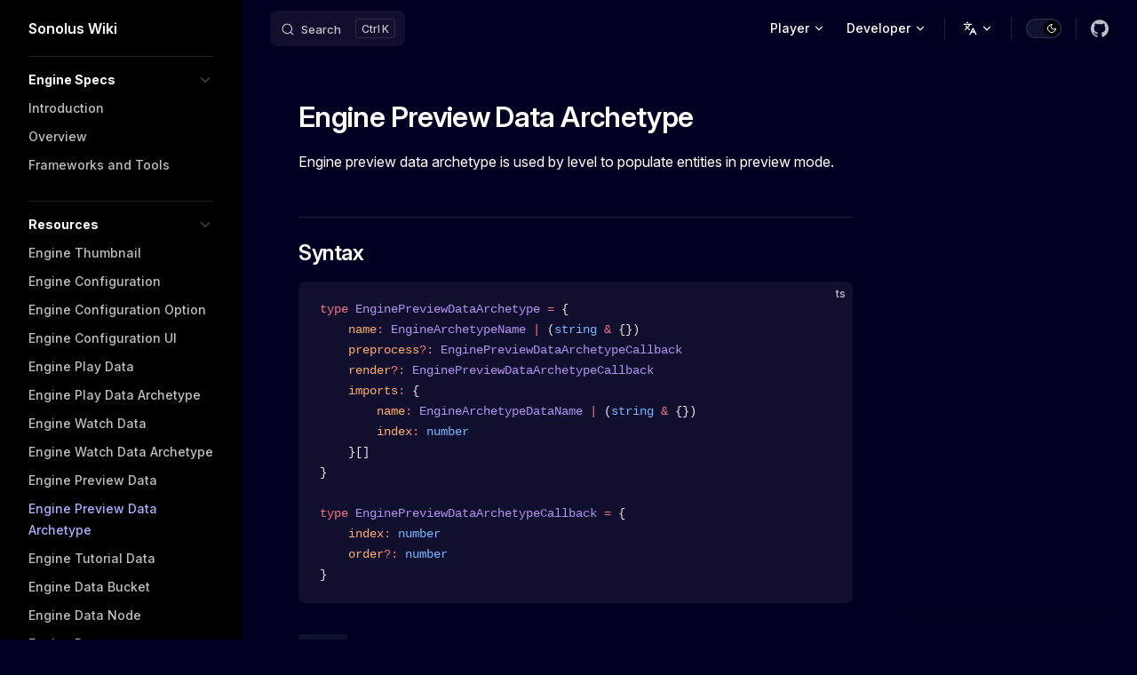

--- FILE ---
content_type: text/html; charset=utf-8
request_url: https://wiki.sonolus.com/engine-specs/resources/engine-preview-data-archetype
body_size: 8154
content:
<!DOCTYPE html>
<html lang="en" dir="ltr">
  <head>
    <meta charset="utf-8">
    <meta name="viewport" content="width=device-width,initial-scale=1">
    <title>Engine Preview Data Archetype | Sonolus Wiki</title>
    <meta name="description" content="Knowledge center for everything about Sonolus">
    <meta name="generator" content="VitePress v2.0.0-alpha.4">
    <link rel="preload stylesheet" href="/assets/style.CIvqoZ9F.css" as="style">
    <link rel="preload stylesheet" href="/vp-icons.css" as="style">
    <script type="module" src="/assets/chunks/metadata.4253959c.js"></script>
    <script type="module" src="/assets/app.NSV1ZHAh.js"></script>
    <link rel="preload" href="/assets/inter-roman-latin.Di8DUHzh.woff2" as="font" type="font/woff2" crossorigin="">
    <link rel="modulepreload" href="/assets/chunks/theme.sEWtP5Ij.js">
    <link rel="modulepreload" href="/assets/chunks/framework.CuZitY5t.js">
    <link rel="modulepreload" href="/assets/engine-specs_resources_engine-preview-data-archetype.md.BTqiH7Qf.lean.js">
    <link rel="apple-touch-icon" sizes="57x57" href="/apple-icon-57x57.png">
    <link rel="apple-touch-icon" sizes="60x60" href="/apple-icon-60x60.png">
    <link rel="apple-touch-icon" sizes="72x72" href="/apple-icon-72x72.png">
    <link rel="apple-touch-icon" sizes="76x76" href="/apple-icon-76x76.png">
    <link rel="apple-touch-icon" sizes="114x114" href="/apple-icon-114x114.png">
    <link rel="apple-touch-icon" sizes="120x120" href="/apple-icon-120x120.png">
    <link rel="apple-touch-icon" sizes="144x144" href="/apple-icon-144x144.png">
    <link rel="apple-touch-icon" sizes="152x152" href="/apple-icon-152x152.png">
    <link rel="apple-touch-icon" sizes="180x180" href="/apple-icon-180x180.png">
    <link rel="icon" type="image/png" sizes="192x192" href="/android-icon-192x192.png">
    <link rel="icon" type="image/png" sizes="32x32" href="/favicon-32x32.png">
    <link rel="icon" type="image/png" sizes="96x96" href="/favicon-96x96.png">
    <link rel="icon" type="image/png" sizes="16x16" href="/favicon-16x16.png">
    <link rel="manifest" href="/manifest.json">
    <meta name="msapplication-TileColor" content="#000020">
    <meta name="msapplication-TileImage" content="/ms-icon-144x144.png">
    <meta name="theme-color" content="#000020">
    <meta property="og:image" content="https://sonolus.com/icon.png">
    <script id="check-dark-mode">(()=>{const e=localStorage.getItem("vitepress-theme-appearance")||"dark",a=window.matchMedia("(prefers-color-scheme: dark)").matches;(!e||e==="auto"?a:e==="dark")&&document.documentElement.classList.add("dark")})();</script>
    <script id="check-mac-os">document.documentElement.classList.toggle("mac",/Mac|iPhone|iPod|iPad/i.test(navigator.platform));</script>
  </head>
  <body>
    <div id="app"><div class="Layout" data-v-5d98c3a5><!--[--><!--]--><!--[--><span tabindex="-1" data-v-0b0ada53></span><a href="#VPContent" class="VPSkipLink visually-hidden" data-v-0b0ada53>Skip to content</a><!--]--><!----><header class="VPNav" data-v-5d98c3a5 data-v-ae24b3ad><div class="VPNavBar" data-v-ae24b3ad data-v-704073dd><div class="wrapper" data-v-704073dd><div class="container" data-v-704073dd><div class="title" data-v-704073dd><div class="VPNavBarTitle has-sidebar" data-v-704073dd data-v-1168a8e4><a class="title" href="/" data-v-1168a8e4><!--[--><!--]--><!----><span data-v-1168a8e4>Sonolus Wiki</span><!--[--><!--]--></a></div></div><div class="content" data-v-704073dd><div class="content-body" data-v-704073dd><!--[--><!--]--><div class="VPNavBarSearch search" data-v-704073dd><!--[--><!----><div id="local-search"><button type="button" class="DocSearch DocSearch-Button" aria-label="Search"><span class="DocSearch-Button-Container"><span class="vp-icon DocSearch-Search-Icon"></span><span class="DocSearch-Button-Placeholder">Search</span></span><span class="DocSearch-Button-Keys"><kbd class="DocSearch-Button-Key"></kbd><kbd class="DocSearch-Button-Key">K</kbd></span></button></div><!--]--></div><nav aria-labelledby="main-nav-aria-label" class="VPNavBarMenu menu" data-v-704073dd data-v-dc692963><span id="main-nav-aria-label" class="visually-hidden" data-v-dc692963> Main Navigation </span><!--[--><!--[--><div class="VPFlyout VPNavBarMenuGroup" data-v-dc692963 data-v-cf11d7a2><button type="button" class="button" aria-haspopup="true" aria-expanded="false" data-v-cf11d7a2><span class="text" data-v-cf11d7a2><!----><span data-v-cf11d7a2>Player</span><span class="vpi-chevron-down text-icon" data-v-cf11d7a2></span></span></button><div class="menu" data-v-cf11d7a2><div class="VPMenu" data-v-cf11d7a2 data-v-b98bc113><div class="items" data-v-b98bc113><!--[--><!--[--><div class="VPMenuLink" data-v-b98bc113 data-v-35975db6><a class="VPLink link" href="/getting-started" data-v-35975db6><!--[--><span data-v-35975db6>Getting Started</span><!--]--></a></div><!--]--><!--[--><div class="VPMenuLink" data-v-b98bc113 data-v-35975db6><a class="VPLink link" href="/release-notes" data-v-35975db6><!--[--><span data-v-35975db6>Release Notes</span><!--]--></a></div><!--]--><!--]--></div><!--[--><!--]--></div></div></div><!--]--><!--[--><div class="VPFlyout VPNavBarMenuGroup" data-v-dc692963 data-v-cf11d7a2><button type="button" class="button" aria-haspopup="true" aria-expanded="false" data-v-cf11d7a2><span class="text" data-v-cf11d7a2><!----><span data-v-cf11d7a2>Developer</span><span class="vpi-chevron-down text-icon" data-v-cf11d7a2></span></span></button><div class="menu" data-v-cf11d7a2><div class="VPMenu" data-v-cf11d7a2 data-v-b98bc113><div class="items" data-v-b98bc113><!--[--><!--[--><div class="VPMenuLink" data-v-b98bc113 data-v-35975db6><a class="VPLink link" href="/sonolus.js-guide" data-v-35975db6><!--[--><span data-v-35975db6>Sonolus.js Guide</span><!--]--></a></div><!--]--><!--[--><div class="VPMenuLink" data-v-b98bc113 data-v-35975db6><a class="VPLink link" href="/custom-server-specs" data-v-35975db6><!--[--><span data-v-35975db6>Custom Server Specs</span><!--]--></a></div><!--]--><!--[--><div class="VPMenuLink" data-v-b98bc113 data-v-35975db6><a class="VPLink link" href="/round-multiplayer-server-specs" data-v-35975db6><!--[--><span data-v-35975db6>Round Multiplayer Server Specs</span><!--]--></a></div><!--]--><!--[--><div class="VPMenuLink" data-v-b98bc113 data-v-35975db6><a class="VPLink link" href="/level-specs" data-v-35975db6><!--[--><span data-v-35975db6>Level Specs</span><!--]--></a></div><!--]--><!--[--><div class="VPMenuLink" data-v-b98bc113 data-v-35975db6><a class="VPLink link" href="/replay-specs" data-v-35975db6><!--[--><span data-v-35975db6>Replay Specs</span><!--]--></a></div><!--]--><!--[--><div class="VPMenuLink" data-v-b98bc113 data-v-35975db6><a class="VPLink link" href="/skin-specs" data-v-35975db6><!--[--><span data-v-35975db6>Skin Specs</span><!--]--></a></div><!--]--><!--[--><div class="VPMenuLink" data-v-b98bc113 data-v-35975db6><a class="VPLink link" href="/background-specs" data-v-35975db6><!--[--><span data-v-35975db6>Background Specs</span><!--]--></a></div><!--]--><!--[--><div class="VPMenuLink" data-v-b98bc113 data-v-35975db6><a class="VPLink link" href="/effect-specs" data-v-35975db6><!--[--><span data-v-35975db6>Effect Specs</span><!--]--></a></div><!--]--><!--[--><div class="VPMenuLink" data-v-b98bc113 data-v-35975db6><a class="VPLink link" href="/particle-specs" data-v-35975db6><!--[--><span data-v-35975db6>Particle Specs</span><!--]--></a></div><!--]--><!--[--><div class="VPMenuLink" data-v-b98bc113 data-v-35975db6><a class="VPLink link" href="/engine-specs" data-v-35975db6><!--[--><span data-v-35975db6>Engine Specs</span><!--]--></a></div><!--]--><!--]--></div><!--[--><!--]--></div></div></div><!--]--><!--]--></nav><div class="VPFlyout VPNavBarTranslations translations" data-v-704073dd data-v-88af2de4 data-v-cf11d7a2><button type="button" class="button" aria-haspopup="true" aria-expanded="false" aria-label="Change language" data-v-cf11d7a2><span class="text" data-v-cf11d7a2><span class="vpi-languages option-icon" data-v-cf11d7a2></span><!----><span class="vpi-chevron-down text-icon" data-v-cf11d7a2></span></span></button><div class="menu" data-v-cf11d7a2><div class="VPMenu" data-v-cf11d7a2 data-v-b98bc113><!----><!--[--><!--[--><div class="items" data-v-88af2de4><p class="title" data-v-88af2de4>English (English)</p><!--[--><div class="VPMenuLink" data-v-88af2de4 data-v-35975db6><a class="VPLink link" href="/de/engine-specs/resources/engine-preview-data-archetype" data-v-35975db6><!--[--><span data-v-35975db6>Deutsch (German)</span><!--]--></a></div><div class="VPMenuLink" data-v-88af2de4 data-v-35975db6><a class="VPLink link" href="/el/engine-specs/resources/engine-preview-data-archetype" data-v-35975db6><!--[--><span data-v-35975db6>Ελληνικά (Greek)</span><!--]--></a></div><div class="VPMenuLink" data-v-88af2de4 data-v-35975db6><a class="VPLink link" href="/es/engine-specs/resources/engine-preview-data-archetype" data-v-35975db6><!--[--><span data-v-35975db6>Español (Spanish)</span><!--]--></a></div><div class="VPMenuLink" data-v-88af2de4 data-v-35975db6><a class="VPLink link" href="/fr/engine-specs/resources/engine-preview-data-archetype" data-v-35975db6><!--[--><span data-v-35975db6>Français (French)</span><!--]--></a></div><div class="VPMenuLink" data-v-88af2de4 data-v-35975db6><a class="VPLink link" href="/id/engine-specs/resources/engine-preview-data-archetype" data-v-35975db6><!--[--><span data-v-35975db6>Bahasa Indonesia (Indonesian)</span><!--]--></a></div><div class="VPMenuLink" data-v-88af2de4 data-v-35975db6><a class="VPLink link" href="/ja/engine-specs/resources/engine-preview-data-archetype" data-v-35975db6><!--[--><span data-v-35975db6>日本語 (Japanese)</span><!--]--></a></div><div class="VPMenuLink" data-v-88af2de4 data-v-35975db6><a class="VPLink link" href="/ko/engine-specs/resources/engine-preview-data-archetype" data-v-35975db6><!--[--><span data-v-35975db6>한국어 (Korean)</span><!--]--></a></div><div class="VPMenuLink" data-v-88af2de4 data-v-35975db6><a class="VPLink link" href="/pt/engine-specs/resources/engine-preview-data-archetype" data-v-35975db6><!--[--><span data-v-35975db6>Português (Portuguese)</span><!--]--></a></div><div class="VPMenuLink" data-v-88af2de4 data-v-35975db6><a class="VPLink link" href="/ru/engine-specs/resources/engine-preview-data-archetype" data-v-35975db6><!--[--><span data-v-35975db6>Русский (Russian)</span><!--]--></a></div><div class="VPMenuLink" data-v-88af2de4 data-v-35975db6><a class="VPLink link" href="/tr/engine-specs/resources/engine-preview-data-archetype" data-v-35975db6><!--[--><span data-v-35975db6>Türkçe (Turkish)</span><!--]--></a></div><div class="VPMenuLink" data-v-88af2de4 data-v-35975db6><a class="VPLink link" href="/vi/engine-specs/resources/engine-preview-data-archetype" data-v-35975db6><!--[--><span data-v-35975db6>Tiếng Việt (Vietnamese)</span><!--]--></a></div><div class="VPMenuLink" data-v-88af2de4 data-v-35975db6><a class="VPLink link" href="/zhs/engine-specs/resources/engine-preview-data-archetype" data-v-35975db6><!--[--><span data-v-35975db6>简体中文 (Simplified Chinese)</span><!--]--></a></div><div class="VPMenuLink" data-v-88af2de4 data-v-35975db6><a class="VPLink link" href="/zht/engine-specs/resources/engine-preview-data-archetype" data-v-35975db6><!--[--><span data-v-35975db6>繁體中文 (Traditional Chinese)</span><!--]--></a></div><!--]--></div><!--]--><!--]--></div></div></div><div class="VPNavBarAppearance appearance" data-v-704073dd data-v-6c893767><button class="VPSwitch VPSwitchAppearance" type="button" role="switch" title aria-checked="true" data-v-6c893767 data-v-5337faa4 data-v-1d5665e3><span class="check" data-v-1d5665e3><span class="icon" data-v-1d5665e3><!--[--><span class="vpi-sun sun" data-v-5337faa4></span><span class="vpi-moon moon" data-v-5337faa4></span><!--]--></span></span></button></div><div class="VPSocialLinks VPNavBarSocialLinks social-links" data-v-704073dd data-v-0394ad82 data-v-7bc22406><!--[--><a class="VPSocialLink no-icon" href="https://github.com/Sonolus/wiki" aria-label="github" target="_blank" rel="noopener" data-v-7bc22406 data-v-bd121fe5><span class="vpi-social-github"></span></a><!--]--></div><div class="VPFlyout VPNavBarExtra extra" data-v-704073dd data-v-bb2aa2f0 data-v-cf11d7a2><button type="button" class="button" aria-haspopup="true" aria-expanded="false" aria-label="extra navigation" data-v-cf11d7a2><span class="vpi-more-horizontal icon" data-v-cf11d7a2></span></button><div class="menu" data-v-cf11d7a2><div class="VPMenu" data-v-cf11d7a2 data-v-b98bc113><!----><!--[--><!--[--><div class="group translations" data-v-bb2aa2f0><p class="trans-title" data-v-bb2aa2f0>English (English)</p><!--[--><div class="VPMenuLink" data-v-bb2aa2f0 data-v-35975db6><a class="VPLink link" href="/de/engine-specs/resources/engine-preview-data-archetype" data-v-35975db6><!--[--><span data-v-35975db6>Deutsch (German)</span><!--]--></a></div><div class="VPMenuLink" data-v-bb2aa2f0 data-v-35975db6><a class="VPLink link" href="/el/engine-specs/resources/engine-preview-data-archetype" data-v-35975db6><!--[--><span data-v-35975db6>Ελληνικά (Greek)</span><!--]--></a></div><div class="VPMenuLink" data-v-bb2aa2f0 data-v-35975db6><a class="VPLink link" href="/es/engine-specs/resources/engine-preview-data-archetype" data-v-35975db6><!--[--><span data-v-35975db6>Español (Spanish)</span><!--]--></a></div><div class="VPMenuLink" data-v-bb2aa2f0 data-v-35975db6><a class="VPLink link" href="/fr/engine-specs/resources/engine-preview-data-archetype" data-v-35975db6><!--[--><span data-v-35975db6>Français (French)</span><!--]--></a></div><div class="VPMenuLink" data-v-bb2aa2f0 data-v-35975db6><a class="VPLink link" href="/id/engine-specs/resources/engine-preview-data-archetype" data-v-35975db6><!--[--><span data-v-35975db6>Bahasa Indonesia (Indonesian)</span><!--]--></a></div><div class="VPMenuLink" data-v-bb2aa2f0 data-v-35975db6><a class="VPLink link" href="/ja/engine-specs/resources/engine-preview-data-archetype" data-v-35975db6><!--[--><span data-v-35975db6>日本語 (Japanese)</span><!--]--></a></div><div class="VPMenuLink" data-v-bb2aa2f0 data-v-35975db6><a class="VPLink link" href="/ko/engine-specs/resources/engine-preview-data-archetype" data-v-35975db6><!--[--><span data-v-35975db6>한국어 (Korean)</span><!--]--></a></div><div class="VPMenuLink" data-v-bb2aa2f0 data-v-35975db6><a class="VPLink link" href="/pt/engine-specs/resources/engine-preview-data-archetype" data-v-35975db6><!--[--><span data-v-35975db6>Português (Portuguese)</span><!--]--></a></div><div class="VPMenuLink" data-v-bb2aa2f0 data-v-35975db6><a class="VPLink link" href="/ru/engine-specs/resources/engine-preview-data-archetype" data-v-35975db6><!--[--><span data-v-35975db6>Русский (Russian)</span><!--]--></a></div><div class="VPMenuLink" data-v-bb2aa2f0 data-v-35975db6><a class="VPLink link" href="/tr/engine-specs/resources/engine-preview-data-archetype" data-v-35975db6><!--[--><span data-v-35975db6>Türkçe (Turkish)</span><!--]--></a></div><div class="VPMenuLink" data-v-bb2aa2f0 data-v-35975db6><a class="VPLink link" href="/vi/engine-specs/resources/engine-preview-data-archetype" data-v-35975db6><!--[--><span data-v-35975db6>Tiếng Việt (Vietnamese)</span><!--]--></a></div><div class="VPMenuLink" data-v-bb2aa2f0 data-v-35975db6><a class="VPLink link" href="/zhs/engine-specs/resources/engine-preview-data-archetype" data-v-35975db6><!--[--><span data-v-35975db6>简体中文 (Simplified Chinese)</span><!--]--></a></div><div class="VPMenuLink" data-v-bb2aa2f0 data-v-35975db6><a class="VPLink link" href="/zht/engine-specs/resources/engine-preview-data-archetype" data-v-35975db6><!--[--><span data-v-35975db6>繁體中文 (Traditional Chinese)</span><!--]--></a></div><!--]--></div><div class="group" data-v-bb2aa2f0><div class="item appearance" data-v-bb2aa2f0><p class="label" data-v-bb2aa2f0>Theme</p><div class="appearance-action" data-v-bb2aa2f0><button class="VPSwitch VPSwitchAppearance" type="button" role="switch" title aria-checked="true" data-v-bb2aa2f0 data-v-5337faa4 data-v-1d5665e3><span class="check" data-v-1d5665e3><span class="icon" data-v-1d5665e3><!--[--><span class="vpi-sun sun" data-v-5337faa4></span><span class="vpi-moon moon" data-v-5337faa4></span><!--]--></span></span></button></div></div></div><div class="group" data-v-bb2aa2f0><div class="item social-links" data-v-bb2aa2f0><div class="VPSocialLinks social-links-list" data-v-bb2aa2f0 data-v-7bc22406><!--[--><a class="VPSocialLink no-icon" href="https://github.com/Sonolus/wiki" aria-label="github" target="_blank" rel="noopener" data-v-7bc22406 data-v-bd121fe5><span class="vpi-social-github"></span></a><!--]--></div></div></div><!--]--><!--]--></div></div></div><!--[--><!--]--><button type="button" class="VPNavBarHamburger hamburger" aria-label="mobile navigation" aria-expanded="false" aria-controls="VPNavScreen" data-v-704073dd data-v-e5dd9c1c><span class="container" data-v-e5dd9c1c><span class="top" data-v-e5dd9c1c></span><span class="middle" data-v-e5dd9c1c></span><span class="bottom" data-v-e5dd9c1c></span></span></button></div></div></div></div><div class="divider" data-v-704073dd><div class="divider-line" data-v-704073dd></div></div></div><!----></header><div class="VPLocalNav has-sidebar empty" data-v-5d98c3a5 data-v-a6f0e41e><div class="container" data-v-a6f0e41e><button class="menu" aria-expanded="false" aria-controls="VPSidebarNav" data-v-a6f0e41e><span class="vpi-align-left menu-icon" data-v-a6f0e41e></span><span class="menu-text" data-v-a6f0e41e>Menu</span></button><div class="VPLocalNavOutlineDropdown" style="--vp-vh:0px;" data-v-a6f0e41e data-v-8a42e2b4><button data-v-8a42e2b4>Return to top</button><!----></div></div></div><aside class="VPSidebar" data-v-5d98c3a5 data-v-b4162cc8><div class="curtain" data-v-b4162cc8></div><nav class="nav" id="VPSidebarNav" aria-labelledby="sidebar-aria-label" tabindex="-1" data-v-b4162cc8><span class="visually-hidden" id="sidebar-aria-label" data-v-b4162cc8> Sidebar Navigation </span><!--[--><!--]--><!--[--><div class="no-transition group" data-v-c40bc020><section class="VPSidebarItem level-0 collapsible" data-v-c40bc020 data-v-b3fd67f8><div class="item" role="button" tabindex="0" data-v-b3fd67f8><div class="indicator" data-v-b3fd67f8></div><h2 class="text" data-v-b3fd67f8>Engine Specs</h2><div class="caret" role="button" aria-label="toggle section" tabindex="0" data-v-b3fd67f8><span class="vpi-chevron-right caret-icon" data-v-b3fd67f8></span></div></div><div class="items" data-v-b3fd67f8><!--[--><div class="VPSidebarItem level-1 is-link" data-v-b3fd67f8 data-v-b3fd67f8><div class="item" data-v-b3fd67f8><div class="indicator" data-v-b3fd67f8></div><a class="VPLink link link" href="/engine-specs/" data-v-b3fd67f8><!--[--><p class="text" data-v-b3fd67f8>Introduction</p><!--]--></a><!----></div><!----></div><div class="VPSidebarItem level-1 is-link" data-v-b3fd67f8 data-v-b3fd67f8><div class="item" data-v-b3fd67f8><div class="indicator" data-v-b3fd67f8></div><a class="VPLink link link" href="/engine-specs/overview" data-v-b3fd67f8><!--[--><p class="text" data-v-b3fd67f8>Overview</p><!--]--></a><!----></div><!----></div><div class="VPSidebarItem level-1 is-link" data-v-b3fd67f8 data-v-b3fd67f8><div class="item" data-v-b3fd67f8><div class="indicator" data-v-b3fd67f8></div><a class="VPLink link link" href="/engine-specs/frameworks-and-tools" data-v-b3fd67f8><!--[--><p class="text" data-v-b3fd67f8>Frameworks and Tools</p><!--]--></a><!----></div><!----></div><!--]--></div></section></div><div class="no-transition group" data-v-c40bc020><section class="VPSidebarItem level-0 collapsible has-active" data-v-c40bc020 data-v-b3fd67f8><div class="item" role="button" tabindex="0" data-v-b3fd67f8><div class="indicator" data-v-b3fd67f8></div><h2 class="text" data-v-b3fd67f8>Resources</h2><div class="caret" role="button" aria-label="toggle section" tabindex="0" data-v-b3fd67f8><span class="vpi-chevron-right caret-icon" data-v-b3fd67f8></span></div></div><div class="items" data-v-b3fd67f8><!--[--><div class="VPSidebarItem level-1 is-link" data-v-b3fd67f8 data-v-b3fd67f8><div class="item" data-v-b3fd67f8><div class="indicator" data-v-b3fd67f8></div><a class="VPLink link link" href="/engine-specs/resources/engine-thumbnail" data-v-b3fd67f8><!--[--><p class="text" data-v-b3fd67f8>Engine Thumbnail</p><!--]--></a><!----></div><!----></div><div class="VPSidebarItem level-1 is-link" data-v-b3fd67f8 data-v-b3fd67f8><div class="item" data-v-b3fd67f8><div class="indicator" data-v-b3fd67f8></div><a class="VPLink link link" href="/engine-specs/resources/engine-configuration" data-v-b3fd67f8><!--[--><p class="text" data-v-b3fd67f8>Engine Configuration</p><!--]--></a><!----></div><!----></div><div class="VPSidebarItem level-1 is-link" data-v-b3fd67f8 data-v-b3fd67f8><div class="item" data-v-b3fd67f8><div class="indicator" data-v-b3fd67f8></div><a class="VPLink link link" href="/engine-specs/resources/engine-configuration-option" data-v-b3fd67f8><!--[--><p class="text" data-v-b3fd67f8>Engine Configuration Option</p><!--]--></a><!----></div><!----></div><div class="VPSidebarItem level-1 is-link" data-v-b3fd67f8 data-v-b3fd67f8><div class="item" data-v-b3fd67f8><div class="indicator" data-v-b3fd67f8></div><a class="VPLink link link" href="/engine-specs/resources/engine-configuration-ui" data-v-b3fd67f8><!--[--><p class="text" data-v-b3fd67f8>Engine Configuration UI</p><!--]--></a><!----></div><!----></div><div class="VPSidebarItem level-1 is-link" data-v-b3fd67f8 data-v-b3fd67f8><div class="item" data-v-b3fd67f8><div class="indicator" data-v-b3fd67f8></div><a class="VPLink link link" href="/engine-specs/resources/engine-play-data" data-v-b3fd67f8><!--[--><p class="text" data-v-b3fd67f8>Engine Play Data</p><!--]--></a><!----></div><!----></div><div class="VPSidebarItem level-1 is-link" data-v-b3fd67f8 data-v-b3fd67f8><div class="item" data-v-b3fd67f8><div class="indicator" data-v-b3fd67f8></div><a class="VPLink link link" href="/engine-specs/resources/engine-play-data-archetype" data-v-b3fd67f8><!--[--><p class="text" data-v-b3fd67f8>Engine Play Data Archetype</p><!--]--></a><!----></div><!----></div><div class="VPSidebarItem level-1 is-link" data-v-b3fd67f8 data-v-b3fd67f8><div class="item" data-v-b3fd67f8><div class="indicator" data-v-b3fd67f8></div><a class="VPLink link link" href="/engine-specs/resources/engine-watch-data" data-v-b3fd67f8><!--[--><p class="text" data-v-b3fd67f8>Engine Watch Data</p><!--]--></a><!----></div><!----></div><div class="VPSidebarItem level-1 is-link" data-v-b3fd67f8 data-v-b3fd67f8><div class="item" data-v-b3fd67f8><div class="indicator" data-v-b3fd67f8></div><a class="VPLink link link" href="/engine-specs/resources/engine-watch-data-archetype" data-v-b3fd67f8><!--[--><p class="text" data-v-b3fd67f8>Engine Watch Data Archetype</p><!--]--></a><!----></div><!----></div><div class="VPSidebarItem level-1 is-link" data-v-b3fd67f8 data-v-b3fd67f8><div class="item" data-v-b3fd67f8><div class="indicator" data-v-b3fd67f8></div><a class="VPLink link link" href="/engine-specs/resources/engine-preview-data" data-v-b3fd67f8><!--[--><p class="text" data-v-b3fd67f8>Engine Preview Data</p><!--]--></a><!----></div><!----></div><div class="VPSidebarItem level-1 is-link" data-v-b3fd67f8 data-v-b3fd67f8><div class="item" data-v-b3fd67f8><div class="indicator" data-v-b3fd67f8></div><a class="VPLink link link" href="/engine-specs/resources/engine-preview-data-archetype" data-v-b3fd67f8><!--[--><p class="text" data-v-b3fd67f8>Engine Preview Data Archetype</p><!--]--></a><!----></div><!----></div><div class="VPSidebarItem level-1 is-link" data-v-b3fd67f8 data-v-b3fd67f8><div class="item" data-v-b3fd67f8><div class="indicator" data-v-b3fd67f8></div><a class="VPLink link link" href="/engine-specs/resources/engine-tutorial-data" data-v-b3fd67f8><!--[--><p class="text" data-v-b3fd67f8>Engine Tutorial Data</p><!--]--></a><!----></div><!----></div><div class="VPSidebarItem level-1 is-link" data-v-b3fd67f8 data-v-b3fd67f8><div class="item" data-v-b3fd67f8><div class="indicator" data-v-b3fd67f8></div><a class="VPLink link link" href="/engine-specs/resources/engine-data-bucket" data-v-b3fd67f8><!--[--><p class="text" data-v-b3fd67f8>Engine Data Bucket</p><!--]--></a><!----></div><!----></div><div class="VPSidebarItem level-1 is-link" data-v-b3fd67f8 data-v-b3fd67f8><div class="item" data-v-b3fd67f8><div class="indicator" data-v-b3fd67f8></div><a class="VPLink link link" href="/engine-specs/resources/engine-data-node" data-v-b3fd67f8><!--[--><p class="text" data-v-b3fd67f8>Engine Data Node</p><!--]--></a><!----></div><!----></div><div class="VPSidebarItem level-1 is-link" data-v-b3fd67f8 data-v-b3fd67f8><div class="item" data-v-b3fd67f8><div class="indicator" data-v-b3fd67f8></div><a class="VPLink link link" href="/engine-specs/resources/engine-rom" data-v-b3fd67f8><!--[--><p class="text" data-v-b3fd67f8>Engine Rom</p><!--]--></a><!----></div><!----></div><!--]--></div></section></div><div class="no-transition group" data-v-c40bc020><section class="VPSidebarItem level-0 collapsible" data-v-c40bc020 data-v-b3fd67f8><div class="item" role="button" tabindex="0" data-v-b3fd67f8><div class="indicator" data-v-b3fd67f8></div><h2 class="text" data-v-b3fd67f8>Essentials</h2><div class="caret" role="button" aria-label="toggle section" tabindex="0" data-v-b3fd67f8><span class="vpi-chevron-right caret-icon" data-v-b3fd67f8></span></div></div><div class="items" data-v-b3fd67f8><!--[--><div class="VPSidebarItem level-1 is-link" data-v-b3fd67f8 data-v-b3fd67f8><div class="item" data-v-b3fd67f8><div class="indicator" data-v-b3fd67f8></div><a class="VPLink link link" href="/engine-specs/essentials/graphics" data-v-b3fd67f8><!--[--><p class="text" data-v-b3fd67f8>Graphics</p><!--]--></a><!----></div><!----></div><div class="VPSidebarItem level-1 is-link" data-v-b3fd67f8 data-v-b3fd67f8><div class="item" data-v-b3fd67f8><div class="indicator" data-v-b3fd67f8></div><a class="VPLink link link" href="/engine-specs/essentials/audio" data-v-b3fd67f8><!--[--><p class="text" data-v-b3fd67f8>Audio</p><!--]--></a><!----></div><!----></div><div class="VPSidebarItem level-1 is-link" data-v-b3fd67f8 data-v-b3fd67f8><div class="item" data-v-b3fd67f8><div class="indicator" data-v-b3fd67f8></div><a class="VPLink link link" href="/engine-specs/essentials/input" data-v-b3fd67f8><!--[--><p class="text" data-v-b3fd67f8>Input</p><!--]--></a><!----></div><!----></div><div class="VPSidebarItem level-1 is-link" data-v-b3fd67f8 data-v-b3fd67f8><div class="item" data-v-b3fd67f8><div class="indicator" data-v-b3fd67f8></div><a class="VPLink link link" href="/engine-specs/essentials/gameplay-ui" data-v-b3fd67f8><!--[--><p class="text" data-v-b3fd67f8>Gameplay UI</p><!--]--></a><!----></div><!----></div><div class="VPSidebarItem level-1 is-link" data-v-b3fd67f8 data-v-b3fd67f8><div class="item" data-v-b3fd67f8><div class="indicator" data-v-b3fd67f8></div><a class="VPLink link link" href="/engine-specs/essentials/performance" data-v-b3fd67f8><!--[--><p class="text" data-v-b3fd67f8>Performance</p><!--]--></a><!----></div><!----></div><!--]--></div></section></div><div class="no-transition group" data-v-c40bc020><section class="VPSidebarItem level-0 collapsible" data-v-c40bc020 data-v-b3fd67f8><div class="item" role="button" tabindex="0" data-v-b3fd67f8><div class="indicator" data-v-b3fd67f8></div><h2 class="text" data-v-b3fd67f8>Play: Lifecycle</h2><div class="caret" role="button" aria-label="toggle section" tabindex="0" data-v-b3fd67f8><span class="vpi-chevron-right caret-icon" data-v-b3fd67f8></span></div></div><div class="items" data-v-b3fd67f8><!--[--><div class="VPSidebarItem level-1 is-link" data-v-b3fd67f8 data-v-b3fd67f8><div class="item" data-v-b3fd67f8><div class="indicator" data-v-b3fd67f8></div><a class="VPLink link link" href="/engine-specs/play-lifecycle/overview" data-v-b3fd67f8><!--[--><p class="text" data-v-b3fd67f8>Play: Lifecycle</p><!--]--></a><!----></div><!----></div><div class="VPSidebarItem level-1 is-link" data-v-b3fd67f8 data-v-b3fd67f8><div class="item" data-v-b3fd67f8><div class="indicator" data-v-b3fd67f8></div><a class="VPLink link link" href="/engine-specs/play-lifecycle/early-optimization-system" data-v-b3fd67f8><!--[--><p class="text" data-v-b3fd67f8>Early Optimization System</p><!--]--></a><!----></div><!----></div><div class="VPSidebarItem level-1 is-link" data-v-b3fd67f8 data-v-b3fd67f8><div class="item" data-v-b3fd67f8><div class="indicator" data-v-b3fd67f8></div><a class="VPLink link link" href="/engine-specs/play-lifecycle/preprocessing-system" data-v-b3fd67f8><!--[--><p class="text" data-v-b3fd67f8>Preprocessing System</p><!--]--></a><!----></div><!----></div><div class="VPSidebarItem level-1 is-link" data-v-b3fd67f8 data-v-b3fd67f8><div class="item" data-v-b3fd67f8><div class="indicator" data-v-b3fd67f8></div><a class="VPLink link link" href="/engine-specs/play-lifecycle/late-optimization-system" data-v-b3fd67f8><!--[--><p class="text" data-v-b3fd67f8>Late Optimization System</p><!--]--></a><!----></div><!----></div><div class="VPSidebarItem level-1 is-link" data-v-b3fd67f8 data-v-b3fd67f8><div class="item" data-v-b3fd67f8><div class="indicator" data-v-b3fd67f8></div><a class="VPLink link link" href="/engine-specs/play-lifecycle/spawn-ordering-system" data-v-b3fd67f8><!--[--><p class="text" data-v-b3fd67f8>Spawn Ordering System</p><!--]--></a><!----></div><!----></div><div class="VPSidebarItem level-1 is-link" data-v-b3fd67f8 data-v-b3fd67f8><div class="item" data-v-b3fd67f8><div class="indicator" data-v-b3fd67f8></div><a class="VPLink link link" href="/engine-specs/play-lifecycle/spawning-system" data-v-b3fd67f8><!--[--><p class="text" data-v-b3fd67f8>Spawning System</p><!--]--></a><!----></div><!----></div><div class="VPSidebarItem level-1 is-link" data-v-b3fd67f8 data-v-b3fd67f8><div class="item" data-v-b3fd67f8><div class="indicator" data-v-b3fd67f8></div><a class="VPLink link link" href="/engine-specs/play-lifecycle/initialization-system" data-v-b3fd67f8><!--[--><p class="text" data-v-b3fd67f8>Initialization System</p><!--]--></a><!----></div><!----></div><div class="VPSidebarItem level-1 is-link" data-v-b3fd67f8 data-v-b3fd67f8><div class="item" data-v-b3fd67f8><div class="indicator" data-v-b3fd67f8></div><a class="VPLink link link" href="/engine-specs/play-lifecycle/sequential-update-system" data-v-b3fd67f8><!--[--><p class="text" data-v-b3fd67f8>Sequential Update System</p><!--]--></a><!----></div><!----></div><div class="VPSidebarItem level-1 is-link" data-v-b3fd67f8 data-v-b3fd67f8><div class="item" data-v-b3fd67f8><div class="indicator" data-v-b3fd67f8></div><a class="VPLink link link" href="/engine-specs/play-lifecycle/input-system" data-v-b3fd67f8><!--[--><p class="text" data-v-b3fd67f8>Input System</p><!--]--></a><!----></div><!----></div><div class="VPSidebarItem level-1 is-link" data-v-b3fd67f8 data-v-b3fd67f8><div class="item" data-v-b3fd67f8><div class="indicator" data-v-b3fd67f8></div><a class="VPLink link link" href="/engine-specs/play-lifecycle/parallel-update-system" data-v-b3fd67f8><!--[--><p class="text" data-v-b3fd67f8>Parallel Update System</p><!--]--></a><!----></div><!----></div><div class="VPSidebarItem level-1 is-link" data-v-b3fd67f8 data-v-b3fd67f8><div class="item" data-v-b3fd67f8><div class="indicator" data-v-b3fd67f8></div><a class="VPLink link link" href="/engine-specs/play-lifecycle/despawning-system" data-v-b3fd67f8><!--[--><p class="text" data-v-b3fd67f8>Despawning System</p><!--]--></a><!----></div><!----></div><div class="VPSidebarItem level-1 is-link" data-v-b3fd67f8 data-v-b3fd67f8><div class="item" data-v-b3fd67f8><div class="indicator" data-v-b3fd67f8></div><a class="VPLink link link" href="/engine-specs/play-lifecycle/presentation-system" data-v-b3fd67f8><!--[--><p class="text" data-v-b3fd67f8>Presentation System</p><!--]--></a><!----></div><!----></div><!--]--></div></section></div><div class="no-transition group" data-v-c40bc020><section class="VPSidebarItem level-0 collapsible" data-v-c40bc020 data-v-b3fd67f8><div class="item" role="button" tabindex="0" data-v-b3fd67f8><div class="indicator" data-v-b3fd67f8></div><h2 class="text" data-v-b3fd67f8>Play: Blocks</h2><div class="caret" role="button" aria-label="toggle section" tabindex="0" data-v-b3fd67f8><span class="vpi-chevron-right caret-icon" data-v-b3fd67f8></span></div></div><div class="items" data-v-b3fd67f8><!--[--><div class="VPSidebarItem level-1 is-link" data-v-b3fd67f8 data-v-b3fd67f8><div class="item" data-v-b3fd67f8><div class="indicator" data-v-b3fd67f8></div><a class="VPLink link link" href="/engine-specs/play-blocks/overview" data-v-b3fd67f8><!--[--><p class="text" data-v-b3fd67f8>Play: Blocks</p><!--]--></a><!----></div><!----></div><div class="VPSidebarItem level-1 is-link" data-v-b3fd67f8 data-v-b3fd67f8><div class="item" data-v-b3fd67f8><div class="indicator" data-v-b3fd67f8></div><a class="VPLink link link" href="/engine-specs/play-blocks/runtime-environment" data-v-b3fd67f8><!--[--><p class="text" data-v-b3fd67f8>Runtime Environment</p><!--]--></a><!----></div><!----></div><div class="VPSidebarItem level-1 is-link" data-v-b3fd67f8 data-v-b3fd67f8><div class="item" data-v-b3fd67f8><div class="indicator" data-v-b3fd67f8></div><a class="VPLink link link" href="/engine-specs/play-blocks/runtime-update" data-v-b3fd67f8><!--[--><p class="text" data-v-b3fd67f8>Runtime Update</p><!--]--></a><!----></div><!----></div><div class="VPSidebarItem level-1 is-link" data-v-b3fd67f8 data-v-b3fd67f8><div class="item" data-v-b3fd67f8><div class="indicator" data-v-b3fd67f8></div><a class="VPLink link link" href="/engine-specs/play-blocks/runtime-touch-array" data-v-b3fd67f8><!--[--><p class="text" data-v-b3fd67f8>Runtime Touch Array</p><!--]--></a><!----></div><!----></div><div class="VPSidebarItem level-1 is-link" data-v-b3fd67f8 data-v-b3fd67f8><div class="item" data-v-b3fd67f8><div class="indicator" data-v-b3fd67f8></div><a class="VPLink link link" href="/engine-specs/play-blocks/runtime-skin-transform" data-v-b3fd67f8><!--[--><p class="text" data-v-b3fd67f8>Runtime Skin Transform</p><!--]--></a><!----></div><!----></div><div class="VPSidebarItem level-1 is-link" data-v-b3fd67f8 data-v-b3fd67f8><div class="item" data-v-b3fd67f8><div class="indicator" data-v-b3fd67f8></div><a class="VPLink link link" href="/engine-specs/play-blocks/runtime-particle-transform" data-v-b3fd67f8><!--[--><p class="text" data-v-b3fd67f8>Runtime Particle Transform</p><!--]--></a><!----></div><!----></div><div class="VPSidebarItem level-1 is-link" data-v-b3fd67f8 data-v-b3fd67f8><div class="item" data-v-b3fd67f8><div class="indicator" data-v-b3fd67f8></div><a class="VPLink link link" href="/engine-specs/play-blocks/runtime-background" data-v-b3fd67f8><!--[--><p class="text" data-v-b3fd67f8>Runtime Background</p><!--]--></a><!----></div><!----></div><div class="VPSidebarItem level-1 is-link" data-v-b3fd67f8 data-v-b3fd67f8><div class="item" data-v-b3fd67f8><div class="indicator" data-v-b3fd67f8></div><a class="VPLink link link" href="/engine-specs/play-blocks/runtime-ui" data-v-b3fd67f8><!--[--><p class="text" data-v-b3fd67f8>Runtime UI</p><!--]--></a><!----></div><!----></div><div class="VPSidebarItem level-1 is-link" data-v-b3fd67f8 data-v-b3fd67f8><div class="item" data-v-b3fd67f8><div class="indicator" data-v-b3fd67f8></div><a class="VPLink link link" href="/engine-specs/play-blocks/runtime-ui-configuration" data-v-b3fd67f8><!--[--><p class="text" data-v-b3fd67f8>Runtime UI Configuration</p><!--]--></a><!----></div><!----></div><div class="VPSidebarItem level-1 is-link" data-v-b3fd67f8 data-v-b3fd67f8><div class="item" data-v-b3fd67f8><div class="indicator" data-v-b3fd67f8></div><a class="VPLink link link" href="/engine-specs/play-blocks/level-memory" data-v-b3fd67f8><!--[--><p class="text" data-v-b3fd67f8>Level Memory</p><!--]--></a><!----></div><!----></div><div class="VPSidebarItem level-1 is-link" data-v-b3fd67f8 data-v-b3fd67f8><div class="item" data-v-b3fd67f8><div class="indicator" data-v-b3fd67f8></div><a class="VPLink link link" href="/engine-specs/play-blocks/level-data" data-v-b3fd67f8><!--[--><p class="text" data-v-b3fd67f8>Level Data</p><!--]--></a><!----></div><!----></div><div class="VPSidebarItem level-1 is-link" data-v-b3fd67f8 data-v-b3fd67f8><div class="item" data-v-b3fd67f8><div class="indicator" data-v-b3fd67f8></div><a class="VPLink link link" href="/engine-specs/play-blocks/level-option" data-v-b3fd67f8><!--[--><p class="text" data-v-b3fd67f8>Level Option</p><!--]--></a><!----></div><!----></div><div class="VPSidebarItem level-1 is-link" data-v-b3fd67f8 data-v-b3fd67f8><div class="item" data-v-b3fd67f8><div class="indicator" data-v-b3fd67f8></div><a class="VPLink link link" href="/engine-specs/play-blocks/level-bucket" data-v-b3fd67f8><!--[--><p class="text" data-v-b3fd67f8>Level Bucket</p><!--]--></a><!----></div><!----></div><div class="VPSidebarItem level-1 is-link" data-v-b3fd67f8 data-v-b3fd67f8><div class="item" data-v-b3fd67f8><div class="indicator" data-v-b3fd67f8></div><a class="VPLink link link" href="/engine-specs/play-blocks/level-score" data-v-b3fd67f8><!--[--><p class="text" data-v-b3fd67f8>Level Score</p><!--]--></a><!----></div><!----></div><div class="VPSidebarItem level-1 is-link" data-v-b3fd67f8 data-v-b3fd67f8><div class="item" data-v-b3fd67f8><div class="indicator" data-v-b3fd67f8></div><a class="VPLink link link" href="/engine-specs/play-blocks/level-life" data-v-b3fd67f8><!--[--><p class="text" data-v-b3fd67f8>Level Life</p><!--]--></a><!----></div><!----></div><div class="VPSidebarItem level-1 is-link" data-v-b3fd67f8 data-v-b3fd67f8><div class="item" data-v-b3fd67f8><div class="indicator" data-v-b3fd67f8></div><a class="VPLink link link" href="/engine-specs/play-blocks/engine-rom" data-v-b3fd67f8><!--[--><p class="text" data-v-b3fd67f8>Engine Rom</p><!--]--></a><!----></div><!----></div><div class="VPSidebarItem level-1 is-link" data-v-b3fd67f8 data-v-b3fd67f8><div class="item" data-v-b3fd67f8><div class="indicator" data-v-b3fd67f8></div><a class="VPLink link link" href="/engine-specs/play-blocks/entity-memory" data-v-b3fd67f8><!--[--><p class="text" data-v-b3fd67f8>Entity Memory</p><!--]--></a><!----></div><!----></div><div class="VPSidebarItem level-1 is-link" data-v-b3fd67f8 data-v-b3fd67f8><div class="item" data-v-b3fd67f8><div class="indicator" data-v-b3fd67f8></div><a class="VPLink link link" href="/engine-specs/play-blocks/entity-data" data-v-b3fd67f8><!--[--><p class="text" data-v-b3fd67f8>Entity Data</p><!--]--></a><!----></div><!----></div><div class="VPSidebarItem level-1 is-link" data-v-b3fd67f8 data-v-b3fd67f8><div class="item" data-v-b3fd67f8><div class="indicator" data-v-b3fd67f8></div><a class="VPLink link link" href="/engine-specs/play-blocks/entity-shared-memory" data-v-b3fd67f8><!--[--><p class="text" data-v-b3fd67f8>Entity Shared Memory</p><!--]--></a><!----></div><!----></div><div class="VPSidebarItem level-1 is-link" data-v-b3fd67f8 data-v-b3fd67f8><div class="item" data-v-b3fd67f8><div class="indicator" data-v-b3fd67f8></div><a class="VPLink link link" href="/engine-specs/play-blocks/entity-info" data-v-b3fd67f8><!--[--><p class="text" data-v-b3fd67f8>Entity Info</p><!--]--></a><!----></div><!----></div><div class="VPSidebarItem level-1 is-link" data-v-b3fd67f8 data-v-b3fd67f8><div class="item" data-v-b3fd67f8><div class="indicator" data-v-b3fd67f8></div><a class="VPLink link link" href="/engine-specs/play-blocks/entity-despawn" data-v-b3fd67f8><!--[--><p class="text" data-v-b3fd67f8>Entity Despawn</p><!--]--></a><!----></div><!----></div><div class="VPSidebarItem level-1 is-link" data-v-b3fd67f8 data-v-b3fd67f8><div class="item" data-v-b3fd67f8><div class="indicator" data-v-b3fd67f8></div><a class="VPLink link link" href="/engine-specs/play-blocks/entity-input" data-v-b3fd67f8><!--[--><p class="text" data-v-b3fd67f8>Entity Input</p><!--]--></a><!----></div><!----></div><div class="VPSidebarItem level-1 is-link" data-v-b3fd67f8 data-v-b3fd67f8><div class="item" data-v-b3fd67f8><div class="indicator" data-v-b3fd67f8></div><a class="VPLink link link" href="/engine-specs/play-blocks/entity-data-array" data-v-b3fd67f8><!--[--><p class="text" data-v-b3fd67f8>Entity Data Array</p><!--]--></a><!----></div><!----></div><div class="VPSidebarItem level-1 is-link" data-v-b3fd67f8 data-v-b3fd67f8><div class="item" data-v-b3fd67f8><div class="indicator" data-v-b3fd67f8></div><a class="VPLink link link" href="/engine-specs/play-blocks/entity-shared-memory-array" data-v-b3fd67f8><!--[--><p class="text" data-v-b3fd67f8>Entity Shared Memory Array</p><!--]--></a><!----></div><!----></div><div class="VPSidebarItem level-1 is-link" data-v-b3fd67f8 data-v-b3fd67f8><div class="item" data-v-b3fd67f8><div class="indicator" data-v-b3fd67f8></div><a class="VPLink link link" href="/engine-specs/play-blocks/entity-info-array" data-v-b3fd67f8><!--[--><p class="text" data-v-b3fd67f8>Entity Info Array</p><!--]--></a><!----></div><!----></div><div class="VPSidebarItem level-1 is-link" data-v-b3fd67f8 data-v-b3fd67f8><div class="item" data-v-b3fd67f8><div class="indicator" data-v-b3fd67f8></div><a class="VPLink link link" href="/engine-specs/play-blocks/archetype-life" data-v-b3fd67f8><!--[--><p class="text" data-v-b3fd67f8>Archetype Life</p><!--]--></a><!----></div><!----></div><div class="VPSidebarItem level-1 is-link" data-v-b3fd67f8 data-v-b3fd67f8><div class="item" data-v-b3fd67f8><div class="indicator" data-v-b3fd67f8></div><a class="VPLink link link" href="/engine-specs/play-blocks/temporary-memory" data-v-b3fd67f8><!--[--><p class="text" data-v-b3fd67f8>Temporary Memory</p><!--]--></a><!----></div><!----></div><!--]--></div></section></div><div class="no-transition group" data-v-c40bc020><section class="VPSidebarItem level-0 collapsible" data-v-c40bc020 data-v-b3fd67f8><div class="item" role="button" tabindex="0" data-v-b3fd67f8><div class="indicator" data-v-b3fd67f8></div><h2 class="text" data-v-b3fd67f8>Watch: Lifecycle</h2><div class="caret" role="button" aria-label="toggle section" tabindex="0" data-v-b3fd67f8><span class="vpi-chevron-right caret-icon" data-v-b3fd67f8></span></div></div><div class="items" data-v-b3fd67f8><!--[--><div class="VPSidebarItem level-1 is-link" data-v-b3fd67f8 data-v-b3fd67f8><div class="item" data-v-b3fd67f8><div class="indicator" data-v-b3fd67f8></div><a class="VPLink link link" href="/engine-specs/watch-lifecycle/overview" data-v-b3fd67f8><!--[--><p class="text" data-v-b3fd67f8>Watch: Lifecycle</p><!--]--></a><!----></div><!----></div><div class="VPSidebarItem level-1 is-link" data-v-b3fd67f8 data-v-b3fd67f8><div class="item" data-v-b3fd67f8><div class="indicator" data-v-b3fd67f8></div><a class="VPLink link link" href="/engine-specs/watch-lifecycle/early-optimization-system" data-v-b3fd67f8><!--[--><p class="text" data-v-b3fd67f8>Early Optimization System</p><!--]--></a><!----></div><!----></div><div class="VPSidebarItem level-1 is-link" data-v-b3fd67f8 data-v-b3fd67f8><div class="item" data-v-b3fd67f8><div class="indicator" data-v-b3fd67f8></div><a class="VPLink link link" href="/engine-specs/watch-lifecycle/preprocessing-system" data-v-b3fd67f8><!--[--><p class="text" data-v-b3fd67f8>Preprocessing System</p><!--]--></a><!----></div><!----></div><div class="VPSidebarItem level-1 is-link" data-v-b3fd67f8 data-v-b3fd67f8><div class="item" data-v-b3fd67f8><div class="indicator" data-v-b3fd67f8></div><a class="VPLink link link" href="/engine-specs/watch-lifecycle/late-optimization-system" data-v-b3fd67f8><!--[--><p class="text" data-v-b3fd67f8>Late Optimization System</p><!--]--></a><!----></div><!----></div><div class="VPSidebarItem level-1 is-link" data-v-b3fd67f8 data-v-b3fd67f8><div class="item" data-v-b3fd67f8><div class="indicator" data-v-b3fd67f8></div><a class="VPLink link link" href="/engine-specs/watch-lifecycle/spawn-system" data-v-b3fd67f8><!--[--><p class="text" data-v-b3fd67f8>Spawn System</p><!--]--></a><!----></div><!----></div><div class="VPSidebarItem level-1 is-link" data-v-b3fd67f8 data-v-b3fd67f8><div class="item" data-v-b3fd67f8><div class="indicator" data-v-b3fd67f8></div><a class="VPLink link link" href="/engine-specs/watch-lifecycle/lifetime-system" data-v-b3fd67f8><!--[--><p class="text" data-v-b3fd67f8>Lifetime System</p><!--]--></a><!----></div><!----></div><div class="VPSidebarItem level-1 is-link" data-v-b3fd67f8 data-v-b3fd67f8><div class="item" data-v-b3fd67f8><div class="indicator" data-v-b3fd67f8></div><a class="VPLink link link" href="/engine-specs/watch-lifecycle/sequential-update-system" data-v-b3fd67f8><!--[--><p class="text" data-v-b3fd67f8>Sequential Update System</p><!--]--></a><!----></div><!----></div><div class="VPSidebarItem level-1 is-link" data-v-b3fd67f8 data-v-b3fd67f8><div class="item" data-v-b3fd67f8><div class="indicator" data-v-b3fd67f8></div><a class="VPLink link link" href="/engine-specs/watch-lifecycle/parallel-update-system" data-v-b3fd67f8><!--[--><p class="text" data-v-b3fd67f8>Parallel Update System</p><!--]--></a><!----></div><!----></div><div class="VPSidebarItem level-1 is-link" data-v-b3fd67f8 data-v-b3fd67f8><div class="item" data-v-b3fd67f8><div class="indicator" data-v-b3fd67f8></div><a class="VPLink link link" href="/engine-specs/watch-lifecycle/presentation-system" data-v-b3fd67f8><!--[--><p class="text" data-v-b3fd67f8>Presentation System</p><!--]--></a><!----></div><!----></div><!--]--></div></section></div><div class="no-transition group" data-v-c40bc020><section class="VPSidebarItem level-0 collapsible" data-v-c40bc020 data-v-b3fd67f8><div class="item" role="button" tabindex="0" data-v-b3fd67f8><div class="indicator" data-v-b3fd67f8></div><h2 class="text" data-v-b3fd67f8>Watch: Blocks</h2><div class="caret" role="button" aria-label="toggle section" tabindex="0" data-v-b3fd67f8><span class="vpi-chevron-right caret-icon" data-v-b3fd67f8></span></div></div><div class="items" data-v-b3fd67f8><!--[--><div class="VPSidebarItem level-1 is-link" data-v-b3fd67f8 data-v-b3fd67f8><div class="item" data-v-b3fd67f8><div class="indicator" data-v-b3fd67f8></div><a class="VPLink link link" href="/engine-specs/watch-blocks/overview" data-v-b3fd67f8><!--[--><p class="text" data-v-b3fd67f8>Watch: Blocks</p><!--]--></a><!----></div><!----></div><div class="VPSidebarItem level-1 is-link" data-v-b3fd67f8 data-v-b3fd67f8><div class="item" data-v-b3fd67f8><div class="indicator" data-v-b3fd67f8></div><a class="VPLink link link" href="/engine-specs/watch-blocks/runtime-environment" data-v-b3fd67f8><!--[--><p class="text" data-v-b3fd67f8>Runtime Environment</p><!--]--></a><!----></div><!----></div><div class="VPSidebarItem level-1 is-link" data-v-b3fd67f8 data-v-b3fd67f8><div class="item" data-v-b3fd67f8><div class="indicator" data-v-b3fd67f8></div><a class="VPLink link link" href="/engine-specs/watch-blocks/runtime-update" data-v-b3fd67f8><!--[--><p class="text" data-v-b3fd67f8>Runtime Update</p><!--]--></a><!----></div><!----></div><div class="VPSidebarItem level-1 is-link" data-v-b3fd67f8 data-v-b3fd67f8><div class="item" data-v-b3fd67f8><div class="indicator" data-v-b3fd67f8></div><a class="VPLink link link" href="/engine-specs/watch-blocks/runtime-skin-transform" data-v-b3fd67f8><!--[--><p class="text" data-v-b3fd67f8>Runtime Skin Transform</p><!--]--></a><!----></div><!----></div><div class="VPSidebarItem level-1 is-link" data-v-b3fd67f8 data-v-b3fd67f8><div class="item" data-v-b3fd67f8><div class="indicator" data-v-b3fd67f8></div><a class="VPLink link link" href="/engine-specs/watch-blocks/runtime-particle-transform" data-v-b3fd67f8><!--[--><p class="text" data-v-b3fd67f8>Runtime Particle Transform</p><!--]--></a><!----></div><!----></div><div class="VPSidebarItem level-1 is-link" data-v-b3fd67f8 data-v-b3fd67f8><div class="item" data-v-b3fd67f8><div class="indicator" data-v-b3fd67f8></div><a class="VPLink link link" href="/engine-specs/watch-blocks/runtime-background" data-v-b3fd67f8><!--[--><p class="text" data-v-b3fd67f8>Runtime Background</p><!--]--></a><!----></div><!----></div><div class="VPSidebarItem level-1 is-link" data-v-b3fd67f8 data-v-b3fd67f8><div class="item" data-v-b3fd67f8><div class="indicator" data-v-b3fd67f8></div><a class="VPLink link link" href="/engine-specs/watch-blocks/runtime-ui" data-v-b3fd67f8><!--[--><p class="text" data-v-b3fd67f8>Runtime UI</p><!--]--></a><!----></div><!----></div><div class="VPSidebarItem level-1 is-link" data-v-b3fd67f8 data-v-b3fd67f8><div class="item" data-v-b3fd67f8><div class="indicator" data-v-b3fd67f8></div><a class="VPLink link link" href="/engine-specs/watch-blocks/runtime-ui-configuration" data-v-b3fd67f8><!--[--><p class="text" data-v-b3fd67f8>Runtime UI Configuration</p><!--]--></a><!----></div><!----></div><div class="VPSidebarItem level-1 is-link" data-v-b3fd67f8 data-v-b3fd67f8><div class="item" data-v-b3fd67f8><div class="indicator" data-v-b3fd67f8></div><a class="VPLink link link" href="/engine-specs/watch-blocks/level-memory" data-v-b3fd67f8><!--[--><p class="text" data-v-b3fd67f8>Level Memory</p><!--]--></a><!----></div><!----></div><div class="VPSidebarItem level-1 is-link" data-v-b3fd67f8 data-v-b3fd67f8><div class="item" data-v-b3fd67f8><div class="indicator" data-v-b3fd67f8></div><a class="VPLink link link" href="/engine-specs/watch-blocks/level-data" data-v-b3fd67f8><!--[--><p class="text" data-v-b3fd67f8>Level Data</p><!--]--></a><!----></div><!----></div><div class="VPSidebarItem level-1 is-link" data-v-b3fd67f8 data-v-b3fd67f8><div class="item" data-v-b3fd67f8><div class="indicator" data-v-b3fd67f8></div><a class="VPLink link link" href="/engine-specs/watch-blocks/level-option" data-v-b3fd67f8><!--[--><p class="text" data-v-b3fd67f8>Level Option</p><!--]--></a><!----></div><!----></div><div class="VPSidebarItem level-1 is-link" data-v-b3fd67f8 data-v-b3fd67f8><div class="item" data-v-b3fd67f8><div class="indicator" data-v-b3fd67f8></div><a class="VPLink link link" href="/engine-specs/watch-blocks/level-bucket" data-v-b3fd67f8><!--[--><p class="text" data-v-b3fd67f8>Level Bucket</p><!--]--></a><!----></div><!----></div><div class="VPSidebarItem level-1 is-link" data-v-b3fd67f8 data-v-b3fd67f8><div class="item" data-v-b3fd67f8><div class="indicator" data-v-b3fd67f8></div><a class="VPLink link link" href="/engine-specs/watch-blocks/level-score" data-v-b3fd67f8><!--[--><p class="text" data-v-b3fd67f8>Level Score</p><!--]--></a><!----></div><!----></div><div class="VPSidebarItem level-1 is-link" data-v-b3fd67f8 data-v-b3fd67f8><div class="item" data-v-b3fd67f8><div class="indicator" data-v-b3fd67f8></div><a class="VPLink link link" href="/engine-specs/watch-blocks/level-life" data-v-b3fd67f8><!--[--><p class="text" data-v-b3fd67f8>Level Life</p><!--]--></a><!----></div><!----></div><div class="VPSidebarItem level-1 is-link" data-v-b3fd67f8 data-v-b3fd67f8><div class="item" data-v-b3fd67f8><div class="indicator" data-v-b3fd67f8></div><a class="VPLink link link" href="/engine-specs/watch-blocks/engine-rom" data-v-b3fd67f8><!--[--><p class="text" data-v-b3fd67f8>Engine Rom</p><!--]--></a><!----></div><!----></div><div class="VPSidebarItem level-1 is-link" data-v-b3fd67f8 data-v-b3fd67f8><div class="item" data-v-b3fd67f8><div class="indicator" data-v-b3fd67f8></div><a class="VPLink link link" href="/engine-specs/watch-blocks/entity-memory" data-v-b3fd67f8><!--[--><p class="text" data-v-b3fd67f8>Entity Memory</p><!--]--></a><!----></div><!----></div><div class="VPSidebarItem level-1 is-link" data-v-b3fd67f8 data-v-b3fd67f8><div class="item" data-v-b3fd67f8><div class="indicator" data-v-b3fd67f8></div><a class="VPLink link link" href="/engine-specs/watch-blocks/entity-data" data-v-b3fd67f8><!--[--><p class="text" data-v-b3fd67f8>Entity Data</p><!--]--></a><!----></div><!----></div><div class="VPSidebarItem level-1 is-link" data-v-b3fd67f8 data-v-b3fd67f8><div class="item" data-v-b3fd67f8><div class="indicator" data-v-b3fd67f8></div><a class="VPLink link link" href="/engine-specs/watch-blocks/entity-shared-memory" data-v-b3fd67f8><!--[--><p class="text" data-v-b3fd67f8>Entity Shared Memory</p><!--]--></a><!----></div><!----></div><div class="VPSidebarItem level-1 is-link" data-v-b3fd67f8 data-v-b3fd67f8><div class="item" data-v-b3fd67f8><div class="indicator" data-v-b3fd67f8></div><a class="VPLink link link" href="/engine-specs/watch-blocks/entity-info" data-v-b3fd67f8><!--[--><p class="text" data-v-b3fd67f8>Entity Info</p><!--]--></a><!----></div><!----></div><div class="VPSidebarItem level-1 is-link" data-v-b3fd67f8 data-v-b3fd67f8><div class="item" data-v-b3fd67f8><div class="indicator" data-v-b3fd67f8></div><a class="VPLink link link" href="/engine-specs/watch-blocks/entity-input" data-v-b3fd67f8><!--[--><p class="text" data-v-b3fd67f8>Entity Input</p><!--]--></a><!----></div><!----></div><div class="VPSidebarItem level-1 is-link" data-v-b3fd67f8 data-v-b3fd67f8><div class="item" data-v-b3fd67f8><div class="indicator" data-v-b3fd67f8></div><a class="VPLink link link" href="/engine-specs/watch-blocks/entity-data-array" data-v-b3fd67f8><!--[--><p class="text" data-v-b3fd67f8>Entity Data Array</p><!--]--></a><!----></div><!----></div><div class="VPSidebarItem level-1 is-link" data-v-b3fd67f8 data-v-b3fd67f8><div class="item" data-v-b3fd67f8><div class="indicator" data-v-b3fd67f8></div><a class="VPLink link link" href="/engine-specs/watch-blocks/entity-shared-memory-array" data-v-b3fd67f8><!--[--><p class="text" data-v-b3fd67f8>Entity Shared Memory Array</p><!--]--></a><!----></div><!----></div><div class="VPSidebarItem level-1 is-link" data-v-b3fd67f8 data-v-b3fd67f8><div class="item" data-v-b3fd67f8><div class="indicator" data-v-b3fd67f8></div><a class="VPLink link link" href="/engine-specs/watch-blocks/entity-info-array" data-v-b3fd67f8><!--[--><p class="text" data-v-b3fd67f8>Entity Info Array</p><!--]--></a><!----></div><!----></div><div class="VPSidebarItem level-1 is-link" data-v-b3fd67f8 data-v-b3fd67f8><div class="item" data-v-b3fd67f8><div class="indicator" data-v-b3fd67f8></div><a class="VPLink link link" href="/engine-specs/watch-blocks/archetype-life" data-v-b3fd67f8><!--[--><p class="text" data-v-b3fd67f8>Archetype Life</p><!--]--></a><!----></div><!----></div><div class="VPSidebarItem level-1 is-link" data-v-b3fd67f8 data-v-b3fd67f8><div class="item" data-v-b3fd67f8><div class="indicator" data-v-b3fd67f8></div><a class="VPLink link link" href="/engine-specs/watch-blocks/temporary-memory" data-v-b3fd67f8><!--[--><p class="text" data-v-b3fd67f8>Temporary Memory</p><!--]--></a><!----></div><!----></div><!--]--></div></section></div><div class="no-transition group" data-v-c40bc020><section class="VPSidebarItem level-0 collapsible" data-v-c40bc020 data-v-b3fd67f8><div class="item" role="button" tabindex="0" data-v-b3fd67f8><div class="indicator" data-v-b3fd67f8></div><h2 class="text" data-v-b3fd67f8>Preview: Lifecycle</h2><div class="caret" role="button" aria-label="toggle section" tabindex="0" data-v-b3fd67f8><span class="vpi-chevron-right caret-icon" data-v-b3fd67f8></span></div></div><div class="items" data-v-b3fd67f8><!--[--><div class="VPSidebarItem level-1 is-link" data-v-b3fd67f8 data-v-b3fd67f8><div class="item" data-v-b3fd67f8><div class="indicator" data-v-b3fd67f8></div><a class="VPLink link link" href="/engine-specs/preview-lifecycle/overview" data-v-b3fd67f8><!--[--><p class="text" data-v-b3fd67f8>Preview: Lifecycle</p><!--]--></a><!----></div><!----></div><div class="VPSidebarItem level-1 is-link" data-v-b3fd67f8 data-v-b3fd67f8><div class="item" data-v-b3fd67f8><div class="indicator" data-v-b3fd67f8></div><a class="VPLink link link" href="/engine-specs/preview-lifecycle/early-optimization-system" data-v-b3fd67f8><!--[--><p class="text" data-v-b3fd67f8>Early Optimization System</p><!--]--></a><!----></div><!----></div><div class="VPSidebarItem level-1 is-link" data-v-b3fd67f8 data-v-b3fd67f8><div class="item" data-v-b3fd67f8><div class="indicator" data-v-b3fd67f8></div><a class="VPLink link link" href="/engine-specs/preview-lifecycle/preprocessing-system" data-v-b3fd67f8><!--[--><p class="text" data-v-b3fd67f8>Preprocessing System</p><!--]--></a><!----></div><!----></div><div class="VPSidebarItem level-1 is-link" data-v-b3fd67f8 data-v-b3fd67f8><div class="item" data-v-b3fd67f8><div class="indicator" data-v-b3fd67f8></div><a class="VPLink link link" href="/engine-specs/preview-lifecycle/late-optimization-system" data-v-b3fd67f8><!--[--><p class="text" data-v-b3fd67f8>Late Optimization System</p><!--]--></a><!----></div><!----></div><div class="VPSidebarItem level-1 is-link" data-v-b3fd67f8 data-v-b3fd67f8><div class="item" data-v-b3fd67f8><div class="indicator" data-v-b3fd67f8></div><a class="VPLink link link" href="/engine-specs/preview-lifecycle/rendering-system" data-v-b3fd67f8><!--[--><p class="text" data-v-b3fd67f8>Rendering System</p><!--]--></a><!----></div><!----></div><!--]--></div></section></div><div class="no-transition group" data-v-c40bc020><section class="VPSidebarItem level-0 collapsible" data-v-c40bc020 data-v-b3fd67f8><div class="item" role="button" tabindex="0" data-v-b3fd67f8><div class="indicator" data-v-b3fd67f8></div><h2 class="text" data-v-b3fd67f8>Preview: Blocks</h2><div class="caret" role="button" aria-label="toggle section" tabindex="0" data-v-b3fd67f8><span class="vpi-chevron-right caret-icon" data-v-b3fd67f8></span></div></div><div class="items" data-v-b3fd67f8><!--[--><div class="VPSidebarItem level-1 is-link" data-v-b3fd67f8 data-v-b3fd67f8><div class="item" data-v-b3fd67f8><div class="indicator" data-v-b3fd67f8></div><a class="VPLink link link" href="/engine-specs/preview-blocks/overview" data-v-b3fd67f8><!--[--><p class="text" data-v-b3fd67f8>Preview: Blocks</p><!--]--></a><!----></div><!----></div><div class="VPSidebarItem level-1 is-link" data-v-b3fd67f8 data-v-b3fd67f8><div class="item" data-v-b3fd67f8><div class="indicator" data-v-b3fd67f8></div><a class="VPLink link link" href="/engine-specs/preview-blocks/runtime-environment" data-v-b3fd67f8><!--[--><p class="text" data-v-b3fd67f8>Runtime Environment</p><!--]--></a><!----></div><!----></div><div class="VPSidebarItem level-1 is-link" data-v-b3fd67f8 data-v-b3fd67f8><div class="item" data-v-b3fd67f8><div class="indicator" data-v-b3fd67f8></div><a class="VPLink link link" href="/engine-specs/preview-blocks/runtime-canvas" data-v-b3fd67f8><!--[--><p class="text" data-v-b3fd67f8>Runtime Canvas</p><!--]--></a><!----></div><!----></div><div class="VPSidebarItem level-1 is-link" data-v-b3fd67f8 data-v-b3fd67f8><div class="item" data-v-b3fd67f8><div class="indicator" data-v-b3fd67f8></div><a class="VPLink link link" href="/engine-specs/preview-blocks/runtime-skin-transform" data-v-b3fd67f8><!--[--><p class="text" data-v-b3fd67f8>Runtime Skin Transform</p><!--]--></a><!----></div><!----></div><div class="VPSidebarItem level-1 is-link" data-v-b3fd67f8 data-v-b3fd67f8><div class="item" data-v-b3fd67f8><div class="indicator" data-v-b3fd67f8></div><a class="VPLink link link" href="/engine-specs/preview-blocks/runtime-ui" data-v-b3fd67f8><!--[--><p class="text" data-v-b3fd67f8>Runtime UI</p><!--]--></a><!----></div><!----></div><div class="VPSidebarItem level-1 is-link" data-v-b3fd67f8 data-v-b3fd67f8><div class="item" data-v-b3fd67f8><div class="indicator" data-v-b3fd67f8></div><a class="VPLink link link" href="/engine-specs/preview-blocks/runtime-ui-configuration" data-v-b3fd67f8><!--[--><p class="text" data-v-b3fd67f8>Runtime UI Configuration</p><!--]--></a><!----></div><!----></div><div class="VPSidebarItem level-1 is-link" data-v-b3fd67f8 data-v-b3fd67f8><div class="item" data-v-b3fd67f8><div class="indicator" data-v-b3fd67f8></div><a class="VPLink link link" href="/engine-specs/preview-blocks/preview-data" data-v-b3fd67f8><!--[--><p class="text" data-v-b3fd67f8>Preview Data</p><!--]--></a><!----></div><!----></div><div class="VPSidebarItem level-1 is-link" data-v-b3fd67f8 data-v-b3fd67f8><div class="item" data-v-b3fd67f8><div class="indicator" data-v-b3fd67f8></div><a class="VPLink link link" href="/engine-specs/preview-blocks/preview-option" data-v-b3fd67f8><!--[--><p class="text" data-v-b3fd67f8>Preview Option</p><!--]--></a><!----></div><!----></div><div class="VPSidebarItem level-1 is-link" data-v-b3fd67f8 data-v-b3fd67f8><div class="item" data-v-b3fd67f8><div class="indicator" data-v-b3fd67f8></div><a class="VPLink link link" href="/engine-specs/preview-blocks/engine-rom" data-v-b3fd67f8><!--[--><p class="text" data-v-b3fd67f8>Engine Rom</p><!--]--></a><!----></div><!----></div><div class="VPSidebarItem level-1 is-link" data-v-b3fd67f8 data-v-b3fd67f8><div class="item" data-v-b3fd67f8><div class="indicator" data-v-b3fd67f8></div><a class="VPLink link link" href="/engine-specs/preview-blocks/entity-data" data-v-b3fd67f8><!--[--><p class="text" data-v-b3fd67f8>Entity Data</p><!--]--></a><!----></div><!----></div><div class="VPSidebarItem level-1 is-link" data-v-b3fd67f8 data-v-b3fd67f8><div class="item" data-v-b3fd67f8><div class="indicator" data-v-b3fd67f8></div><a class="VPLink link link" href="/engine-specs/preview-blocks/entity-shared-memory" data-v-b3fd67f8><!--[--><p class="text" data-v-b3fd67f8>Entity Shared Memory</p><!--]--></a><!----></div><!----></div><div class="VPSidebarItem level-1 is-link" data-v-b3fd67f8 data-v-b3fd67f8><div class="item" data-v-b3fd67f8><div class="indicator" data-v-b3fd67f8></div><a class="VPLink link link" href="/engine-specs/preview-blocks/entity-info" data-v-b3fd67f8><!--[--><p class="text" data-v-b3fd67f8>Entity Info</p><!--]--></a><!----></div><!----></div><div class="VPSidebarItem level-1 is-link" data-v-b3fd67f8 data-v-b3fd67f8><div class="item" data-v-b3fd67f8><div class="indicator" data-v-b3fd67f8></div><a class="VPLink link link" href="/engine-specs/preview-blocks/entity-data-array" data-v-b3fd67f8><!--[--><p class="text" data-v-b3fd67f8>Entity Data Array</p><!--]--></a><!----></div><!----></div><div class="VPSidebarItem level-1 is-link" data-v-b3fd67f8 data-v-b3fd67f8><div class="item" data-v-b3fd67f8><div class="indicator" data-v-b3fd67f8></div><a class="VPLink link link" href="/engine-specs/preview-blocks/entity-shared-memory-array" data-v-b3fd67f8><!--[--><p class="text" data-v-b3fd67f8>Entity Shared Memory Array</p><!--]--></a><!----></div><!----></div><div class="VPSidebarItem level-1 is-link" data-v-b3fd67f8 data-v-b3fd67f8><div class="item" data-v-b3fd67f8><div class="indicator" data-v-b3fd67f8></div><a class="VPLink link link" href="/engine-specs/preview-blocks/entity-info-array" data-v-b3fd67f8><!--[--><p class="text" data-v-b3fd67f8>Entity Info Array</p><!--]--></a><!----></div><!----></div><div class="VPSidebarItem level-1 is-link" data-v-b3fd67f8 data-v-b3fd67f8><div class="item" data-v-b3fd67f8><div class="indicator" data-v-b3fd67f8></div><a class="VPLink link link" href="/engine-specs/preview-blocks/temporary-memory" data-v-b3fd67f8><!--[--><p class="text" data-v-b3fd67f8>Temporary Memory</p><!--]--></a><!----></div><!----></div><!--]--></div></section></div><div class="no-transition group" data-v-c40bc020><section class="VPSidebarItem level-0 collapsible" data-v-c40bc020 data-v-b3fd67f8><div class="item" role="button" tabindex="0" data-v-b3fd67f8><div class="indicator" data-v-b3fd67f8></div><h2 class="text" data-v-b3fd67f8>Tutorial: Lifecycle</h2><div class="caret" role="button" aria-label="toggle section" tabindex="0" data-v-b3fd67f8><span class="vpi-chevron-right caret-icon" data-v-b3fd67f8></span></div></div><div class="items" data-v-b3fd67f8><!--[--><div class="VPSidebarItem level-1 is-link" data-v-b3fd67f8 data-v-b3fd67f8><div class="item" data-v-b3fd67f8><div class="indicator" data-v-b3fd67f8></div><a class="VPLink link link" href="/engine-specs/tutorial-lifecycle/overview" data-v-b3fd67f8><!--[--><p class="text" data-v-b3fd67f8>Tutorial: Lifecycle</p><!--]--></a><!----></div><!----></div><div class="VPSidebarItem level-1 is-link" data-v-b3fd67f8 data-v-b3fd67f8><div class="item" data-v-b3fd67f8><div class="indicator" data-v-b3fd67f8></div><a class="VPLink link link" href="/engine-specs/tutorial-lifecycle/early-optimization-system" data-v-b3fd67f8><!--[--><p class="text" data-v-b3fd67f8>Early Optimization System</p><!--]--></a><!----></div><!----></div><div class="VPSidebarItem level-1 is-link" data-v-b3fd67f8 data-v-b3fd67f8><div class="item" data-v-b3fd67f8><div class="indicator" data-v-b3fd67f8></div><a class="VPLink link link" href="/engine-specs/tutorial-lifecycle/preprocessing-system" data-v-b3fd67f8><!--[--><p class="text" data-v-b3fd67f8>Preprocessing System</p><!--]--></a><!----></div><!----></div><div class="VPSidebarItem level-1 is-link" data-v-b3fd67f8 data-v-b3fd67f8><div class="item" data-v-b3fd67f8><div class="indicator" data-v-b3fd67f8></div><a class="VPLink link link" href="/engine-specs/tutorial-lifecycle/late-optimization-system" data-v-b3fd67f8><!--[--><p class="text" data-v-b3fd67f8>Late Optimization System</p><!--]--></a><!----></div><!----></div><div class="VPSidebarItem level-1 is-link" data-v-b3fd67f8 data-v-b3fd67f8><div class="item" data-v-b3fd67f8><div class="indicator" data-v-b3fd67f8></div><a class="VPLink link link" href="/engine-specs/tutorial-lifecycle/navigate-system" data-v-b3fd67f8><!--[--><p class="text" data-v-b3fd67f8>Navigate System</p><!--]--></a><!----></div><!----></div><div class="VPSidebarItem level-1 is-link" data-v-b3fd67f8 data-v-b3fd67f8><div class="item" data-v-b3fd67f8><div class="indicator" data-v-b3fd67f8></div><a class="VPLink link link" href="/engine-specs/tutorial-lifecycle/update-system" data-v-b3fd67f8><!--[--><p class="text" data-v-b3fd67f8>Update System</p><!--]--></a><!----></div><!----></div><div class="VPSidebarItem level-1 is-link" data-v-b3fd67f8 data-v-b3fd67f8><div class="item" data-v-b3fd67f8><div class="indicator" data-v-b3fd67f8></div><a class="VPLink link link" href="/engine-specs/tutorial-lifecycle/presentation-system" data-v-b3fd67f8><!--[--><p class="text" data-v-b3fd67f8>Presentation System</p><!--]--></a><!----></div><!----></div><!--]--></div></section></div><div class="no-transition group" data-v-c40bc020><section class="VPSidebarItem level-0 collapsible" data-v-c40bc020 data-v-b3fd67f8><div class="item" role="button" tabindex="0" data-v-b3fd67f8><div class="indicator" data-v-b3fd67f8></div><h2 class="text" data-v-b3fd67f8>Tutorial: Blocks</h2><div class="caret" role="button" aria-label="toggle section" tabindex="0" data-v-b3fd67f8><span class="vpi-chevron-right caret-icon" data-v-b3fd67f8></span></div></div><div class="items" data-v-b3fd67f8><!--[--><div class="VPSidebarItem level-1 is-link" data-v-b3fd67f8 data-v-b3fd67f8><div class="item" data-v-b3fd67f8><div class="indicator" data-v-b3fd67f8></div><a class="VPLink link link" href="/engine-specs/tutorial-blocks/overview" data-v-b3fd67f8><!--[--><p class="text" data-v-b3fd67f8>Tutorial: Blocks</p><!--]--></a><!----></div><!----></div><div class="VPSidebarItem level-1 is-link" data-v-b3fd67f8 data-v-b3fd67f8><div class="item" data-v-b3fd67f8><div class="indicator" data-v-b3fd67f8></div><a class="VPLink link link" href="/engine-specs/tutorial-blocks/runtime-environment" data-v-b3fd67f8><!--[--><p class="text" data-v-b3fd67f8>Runtime Environment</p><!--]--></a><!----></div><!----></div><div class="VPSidebarItem level-1 is-link" data-v-b3fd67f8 data-v-b3fd67f8><div class="item" data-v-b3fd67f8><div class="indicator" data-v-b3fd67f8></div><a class="VPLink link link" href="/engine-specs/tutorial-blocks/runtime-update" data-v-b3fd67f8><!--[--><p class="text" data-v-b3fd67f8>Runtime Update</p><!--]--></a><!----></div><!----></div><div class="VPSidebarItem level-1 is-link" data-v-b3fd67f8 data-v-b3fd67f8><div class="item" data-v-b3fd67f8><div class="indicator" data-v-b3fd67f8></div><a class="VPLink link link" href="/engine-specs/tutorial-blocks/runtime-skin-transform" data-v-b3fd67f8><!--[--><p class="text" data-v-b3fd67f8>Runtime Skin Transform</p><!--]--></a><!----></div><!----></div><div class="VPSidebarItem level-1 is-link" data-v-b3fd67f8 data-v-b3fd67f8><div class="item" data-v-b3fd67f8><div class="indicator" data-v-b3fd67f8></div><a class="VPLink link link" href="/engine-specs/tutorial-blocks/runtime-particle-transform" data-v-b3fd67f8><!--[--><p class="text" data-v-b3fd67f8>Runtime Particle Transform</p><!--]--></a><!----></div><!----></div><div class="VPSidebarItem level-1 is-link" data-v-b3fd67f8 data-v-b3fd67f8><div class="item" data-v-b3fd67f8><div class="indicator" data-v-b3fd67f8></div><a class="VPLink link link" href="/engine-specs/tutorial-blocks/runtime-background" data-v-b3fd67f8><!--[--><p class="text" data-v-b3fd67f8>Runtime Background</p><!--]--></a><!----></div><!----></div><div class="VPSidebarItem level-1 is-link" data-v-b3fd67f8 data-v-b3fd67f8><div class="item" data-v-b3fd67f8><div class="indicator" data-v-b3fd67f8></div><a class="VPLink link link" href="/engine-specs/tutorial-blocks/runtime-ui" data-v-b3fd67f8><!--[--><p class="text" data-v-b3fd67f8>Runtime UI</p><!--]--></a><!----></div><!----></div><div class="VPSidebarItem level-1 is-link" data-v-b3fd67f8 data-v-b3fd67f8><div class="item" data-v-b3fd67f8><div class="indicator" data-v-b3fd67f8></div><a class="VPLink link link" href="/engine-specs/tutorial-blocks/runtime-ui-configuration" data-v-b3fd67f8><!--[--><p class="text" data-v-b3fd67f8>Runtime UI Configuration</p><!--]--></a><!----></div><!----></div><div class="VPSidebarItem level-1 is-link" data-v-b3fd67f8 data-v-b3fd67f8><div class="item" data-v-b3fd67f8><div class="indicator" data-v-b3fd67f8></div><a class="VPLink link link" href="/engine-specs/tutorial-blocks/tutorial-memory" data-v-b3fd67f8><!--[--><p class="text" data-v-b3fd67f8>Tutorial Memory</p><!--]--></a><!----></div><!----></div><div class="VPSidebarItem level-1 is-link" data-v-b3fd67f8 data-v-b3fd67f8><div class="item" data-v-b3fd67f8><div class="indicator" data-v-b3fd67f8></div><a class="VPLink link link" href="/engine-specs/tutorial-blocks/tutorial-data" data-v-b3fd67f8><!--[--><p class="text" data-v-b3fd67f8>Tutorial Data</p><!--]--></a><!----></div><!----></div><div class="VPSidebarItem level-1 is-link" data-v-b3fd67f8 data-v-b3fd67f8><div class="item" data-v-b3fd67f8><div class="indicator" data-v-b3fd67f8></div><a class="VPLink link link" href="/engine-specs/tutorial-blocks/tutorial-instruction" data-v-b3fd67f8><!--[--><p class="text" data-v-b3fd67f8>Tutorial Instruction</p><!--]--></a><!----></div><!----></div><div class="VPSidebarItem level-1 is-link" data-v-b3fd67f8 data-v-b3fd67f8><div class="item" data-v-b3fd67f8><div class="indicator" data-v-b3fd67f8></div><a class="VPLink link link" href="/engine-specs/tutorial-blocks/engine-rom" data-v-b3fd67f8><!--[--><p class="text" data-v-b3fd67f8>Engine Rom</p><!--]--></a><!----></div><!----></div><div class="VPSidebarItem level-1 is-link" data-v-b3fd67f8 data-v-b3fd67f8><div class="item" data-v-b3fd67f8><div class="indicator" data-v-b3fd67f8></div><a class="VPLink link link" href="/engine-specs/tutorial-blocks/temporary-memory" data-v-b3fd67f8><!--[--><p class="text" data-v-b3fd67f8>Temporary Memory</p><!--]--></a><!----></div><!----></div><!--]--></div></section></div><div class="no-transition group" data-v-c40bc020><section class="VPSidebarItem level-0 collapsible" data-v-c40bc020 data-v-b3fd67f8><div class="item" role="button" tabindex="0" data-v-b3fd67f8><div class="indicator" data-v-b3fd67f8></div><h2 class="text" data-v-b3fd67f8>Function Optimizations</h2><div class="caret" role="button" aria-label="toggle section" tabindex="0" data-v-b3fd67f8><span class="vpi-chevron-right caret-icon" data-v-b3fd67f8></span></div></div><div class="items" data-v-b3fd67f8><!--[--><div class="VPSidebarItem level-1 is-link" data-v-b3fd67f8 data-v-b3fd67f8><div class="item" data-v-b3fd67f8><div class="indicator" data-v-b3fd67f8></div><a class="VPLink link link" href="/engine-specs/function-optimizations/overview" data-v-b3fd67f8><!--[--><p class="text" data-v-b3fd67f8>Function Optimizations</p><!--]--></a><!----></div><!----></div><div class="VPSidebarItem level-1 is-link" data-v-b3fd67f8 data-v-b3fd67f8><div class="item" data-v-b3fd67f8><div class="indicator" data-v-b3fd67f8></div><a class="VPLink link link" href="/engine-specs/function-optimizations/mathematical-functions" data-v-b3fd67f8><!--[--><p class="text" data-v-b3fd67f8>Mathematical Functions</p><!--]--></a><!----></div><!----></div><div class="VPSidebarItem level-1 is-link" data-v-b3fd67f8 data-v-b3fd67f8><div class="item" data-v-b3fd67f8><div class="indicator" data-v-b3fd67f8></div><a class="VPLink link link" href="/engine-specs/function-optimizations/block-access-functions" data-v-b3fd67f8><!--[--><p class="text" data-v-b3fd67f8>Block Access Functions</p><!--]--></a><!----></div><!----></div><div class="VPSidebarItem level-1 is-link" data-v-b3fd67f8 data-v-b3fd67f8><div class="item" data-v-b3fd67f8><div class="indicator" data-v-b3fd67f8></div><a class="VPLink link link" href="/engine-specs/function-optimizations/control-flow-functions" data-v-b3fd67f8><!--[--><p class="text" data-v-b3fd67f8>Control Flow Functions</p><!--]--></a><!----></div><!----></div><!--]--></div></section></div><div class="no-transition group" data-v-c40bc020><section class="VPSidebarItem level-0 collapsible" data-v-c40bc020 data-v-b3fd67f8><div class="item" role="button" tabindex="0" data-v-b3fd67f8><div class="indicator" data-v-b3fd67f8></div><h2 class="text" data-v-b3fd67f8>Functions</h2><div class="caret" role="button" aria-label="toggle section" tabindex="0" data-v-b3fd67f8><span class="vpi-chevron-right caret-icon" data-v-b3fd67f8></span></div></div><div class="items" data-v-b3fd67f8><!--[--><div class="VPSidebarItem level-1 is-link" data-v-b3fd67f8 data-v-b3fd67f8><div class="item" data-v-b3fd67f8><div class="indicator" data-v-b3fd67f8></div><a class="VPLink link link" href="/engine-specs/functions/abs" data-v-b3fd67f8><!--[--><p class="text" data-v-b3fd67f8><code>Abs</code></p><!--]--></a><!----></div><!----></div><div class="VPSidebarItem level-1 is-link" data-v-b3fd67f8 data-v-b3fd67f8><div class="item" data-v-b3fd67f8><div class="indicator" data-v-b3fd67f8></div><a class="VPLink link link" href="/engine-specs/functions/add" data-v-b3fd67f8><!--[--><p class="text" data-v-b3fd67f8><code>Add</code></p><!--]--></a><!----></div><!----></div><div class="VPSidebarItem level-1 is-link" data-v-b3fd67f8 data-v-b3fd67f8><div class="item" data-v-b3fd67f8><div class="indicator" data-v-b3fd67f8></div><a class="VPLink link link" href="/engine-specs/functions/and" data-v-b3fd67f8><!--[--><p class="text" data-v-b3fd67f8><code>And</code></p><!--]--></a><!----></div><!----></div><div class="VPSidebarItem level-1 is-link" data-v-b3fd67f8 data-v-b3fd67f8><div class="item" data-v-b3fd67f8><div class="indicator" data-v-b3fd67f8></div><a class="VPLink link link" href="/engine-specs/functions/arccos" data-v-b3fd67f8><!--[--><p class="text" data-v-b3fd67f8><code>Arccos</code></p><!--]--></a><!----></div><!----></div><div class="VPSidebarItem level-1 is-link" data-v-b3fd67f8 data-v-b3fd67f8><div class="item" data-v-b3fd67f8><div class="indicator" data-v-b3fd67f8></div><a class="VPLink link link" href="/engine-specs/functions/arcsin" data-v-b3fd67f8><!--[--><p class="text" data-v-b3fd67f8><code>Arcsin</code></p><!--]--></a><!----></div><!----></div><div class="VPSidebarItem level-1 is-link" data-v-b3fd67f8 data-v-b3fd67f8><div class="item" data-v-b3fd67f8><div class="indicator" data-v-b3fd67f8></div><a class="VPLink link link" href="/engine-specs/functions/arctan" data-v-b3fd67f8><!--[--><p class="text" data-v-b3fd67f8><code>Arctan</code></p><!--]--></a><!----></div><!----></div><div class="VPSidebarItem level-1 is-link" data-v-b3fd67f8 data-v-b3fd67f8><div class="item" data-v-b3fd67f8><div class="indicator" data-v-b3fd67f8></div><a class="VPLink link link" href="/engine-specs/functions/arctan2" data-v-b3fd67f8><!--[--><p class="text" data-v-b3fd67f8><code>Arctan2</code></p><!--]--></a><!----></div><!----></div><div class="VPSidebarItem level-1 is-link" data-v-b3fd67f8 data-v-b3fd67f8><div class="item" data-v-b3fd67f8><div class="indicator" data-v-b3fd67f8></div><a class="VPLink link link" href="/engine-specs/functions/beat-to-bpm" data-v-b3fd67f8><!--[--><p class="text" data-v-b3fd67f8><code>BeatToBPM</code></p><!--]--></a><!----></div><!----></div><div class="VPSidebarItem level-1 is-link" data-v-b3fd67f8 data-v-b3fd67f8><div class="item" data-v-b3fd67f8><div class="indicator" data-v-b3fd67f8></div><a class="VPLink link link" href="/engine-specs/functions/beat-to-starting-beat" data-v-b3fd67f8><!--[--><p class="text" data-v-b3fd67f8><code>BeatToStartingBeat</code></p><!--]--></a><!----></div><!----></div><div class="VPSidebarItem level-1 is-link" data-v-b3fd67f8 data-v-b3fd67f8><div class="item" data-v-b3fd67f8><div class="indicator" data-v-b3fd67f8></div><a class="VPLink link link" href="/engine-specs/functions/beat-to-starting-time" data-v-b3fd67f8><!--[--><p class="text" data-v-b3fd67f8><code>BeatToStartingTime</code></p><!--]--></a><!----></div><!----></div><div class="VPSidebarItem level-1 is-link" data-v-b3fd67f8 data-v-b3fd67f8><div class="item" data-v-b3fd67f8><div class="indicator" data-v-b3fd67f8></div><a class="VPLink link link" href="/engine-specs/functions/beat-to-time" data-v-b3fd67f8><!--[--><p class="text" data-v-b3fd67f8><code>BeatToTime</code></p><!--]--></a><!----></div><!----></div><div class="VPSidebarItem level-1 is-link" data-v-b3fd67f8 data-v-b3fd67f8><div class="item" data-v-b3fd67f8><div class="indicator" data-v-b3fd67f8></div><a class="VPLink link link" href="/engine-specs/functions/block" data-v-b3fd67f8><!--[--><p class="text" data-v-b3fd67f8><code>Block</code></p><!--]--></a><!----></div><!----></div><div class="VPSidebarItem level-1 is-link" data-v-b3fd67f8 data-v-b3fd67f8><div class="item" data-v-b3fd67f8><div class="indicator" data-v-b3fd67f8></div><a class="VPLink link link" href="/engine-specs/functions/break" data-v-b3fd67f8><!--[--><p class="text" data-v-b3fd67f8><code>Break</code></p><!--]--></a><!----></div><!----></div><div class="VPSidebarItem level-1 is-link" data-v-b3fd67f8 data-v-b3fd67f8><div class="item" data-v-b3fd67f8><div class="indicator" data-v-b3fd67f8></div><a class="VPLink link link" href="/engine-specs/functions/ceil" data-v-b3fd67f8><!--[--><p class="text" data-v-b3fd67f8><code>Ceil</code></p><!--]--></a><!----></div><!----></div><div class="VPSidebarItem level-1 is-link" data-v-b3fd67f8 data-v-b3fd67f8><div class="item" data-v-b3fd67f8><div class="indicator" data-v-b3fd67f8></div><a class="VPLink link link" href="/engine-specs/functions/clamp" data-v-b3fd67f8><!--[--><p class="text" data-v-b3fd67f8><code>Clamp</code></p><!--]--></a><!----></div><!----></div><div class="VPSidebarItem level-1 is-link" data-v-b3fd67f8 data-v-b3fd67f8><div class="item" data-v-b3fd67f8><div class="indicator" data-v-b3fd67f8></div><a class="VPLink link link" href="/engine-specs/functions/copy" data-v-b3fd67f8><!--[--><p class="text" data-v-b3fd67f8><code>Copy</code></p><!--]--></a><!----></div><!----></div><div class="VPSidebarItem level-1 is-link" data-v-b3fd67f8 data-v-b3fd67f8><div class="item" data-v-b3fd67f8><div class="indicator" data-v-b3fd67f8></div><a class="VPLink link link" href="/engine-specs/functions/cos" data-v-b3fd67f8><!--[--><p class="text" data-v-b3fd67f8><code>Cos</code></p><!--]--></a><!----></div><!----></div><div class="VPSidebarItem level-1 is-link" data-v-b3fd67f8 data-v-b3fd67f8><div class="item" data-v-b3fd67f8><div class="indicator" data-v-b3fd67f8></div><a class="VPLink link link" href="/engine-specs/functions/cosh" data-v-b3fd67f8><!--[--><p class="text" data-v-b3fd67f8><code>Cosh</code></p><!--]--></a><!----></div><!----></div><div class="VPSidebarItem level-1 is-link" data-v-b3fd67f8 data-v-b3fd67f8><div class="item" data-v-b3fd67f8><div class="indicator" data-v-b3fd67f8></div><a class="VPLink link link" href="/engine-specs/functions/debug-log" data-v-b3fd67f8><!--[--><p class="text" data-v-b3fd67f8><code>DebugLog</code></p><!--]--></a><!----></div><!----></div><div class="VPSidebarItem level-1 is-link" data-v-b3fd67f8 data-v-b3fd67f8><div class="item" data-v-b3fd67f8><div class="indicator" data-v-b3fd67f8></div><a class="VPLink link link" href="/engine-specs/functions/debug-pause" data-v-b3fd67f8><!--[--><p class="text" data-v-b3fd67f8><code>DebugPause</code></p><!--]--></a><!----></div><!----></div><div class="VPSidebarItem level-1 is-link" data-v-b3fd67f8 data-v-b3fd67f8><div class="item" data-v-b3fd67f8><div class="indicator" data-v-b3fd67f8></div><a class="VPLink link link" href="/engine-specs/functions/decrement-post" data-v-b3fd67f8><!--[--><p class="text" data-v-b3fd67f8><code>DecrementPost</code></p><!--]--></a><!----></div><!----></div><div class="VPSidebarItem level-1 is-link" data-v-b3fd67f8 data-v-b3fd67f8><div class="item" data-v-b3fd67f8><div class="indicator" data-v-b3fd67f8></div><a class="VPLink link link" href="/engine-specs/functions/decrement-post-pointed" data-v-b3fd67f8><!--[--><p class="text" data-v-b3fd67f8><code>DecrementPostPointed</code></p><!--]--></a><!----></div><!----></div><div class="VPSidebarItem level-1 is-link" data-v-b3fd67f8 data-v-b3fd67f8><div class="item" data-v-b3fd67f8><div class="indicator" data-v-b3fd67f8></div><a class="VPLink link link" href="/engine-specs/functions/decrement-post-shifted" data-v-b3fd67f8><!--[--><p class="text" data-v-b3fd67f8><code>DecrementPostShifted</code></p><!--]--></a><!----></div><!----></div><div class="VPSidebarItem level-1 is-link" data-v-b3fd67f8 data-v-b3fd67f8><div class="item" data-v-b3fd67f8><div class="indicator" data-v-b3fd67f8></div><a class="VPLink link link" href="/engine-specs/functions/decrement-pre" data-v-b3fd67f8><!--[--><p class="text" data-v-b3fd67f8><code>DecrementPre</code></p><!--]--></a><!----></div><!----></div><div class="VPSidebarItem level-1 is-link" data-v-b3fd67f8 data-v-b3fd67f8><div class="item" data-v-b3fd67f8><div class="indicator" data-v-b3fd67f8></div><a class="VPLink link link" href="/engine-specs/functions/decrement-pre-pointed" data-v-b3fd67f8><!--[--><p class="text" data-v-b3fd67f8><code>DecrementPrePointed</code></p><!--]--></a><!----></div><!----></div><div class="VPSidebarItem level-1 is-link" data-v-b3fd67f8 data-v-b3fd67f8><div class="item" data-v-b3fd67f8><div class="indicator" data-v-b3fd67f8></div><a class="VPLink link link" href="/engine-specs/functions/decrement-pre-shifted" data-v-b3fd67f8><!--[--><p class="text" data-v-b3fd67f8><code>DecrementPreShifted</code></p><!--]--></a><!----></div><!----></div><div class="VPSidebarItem level-1 is-link" data-v-b3fd67f8 data-v-b3fd67f8><div class="item" data-v-b3fd67f8><div class="indicator" data-v-b3fd67f8></div><a class="VPLink link link" href="/engine-specs/functions/degree" data-v-b3fd67f8><!--[--><p class="text" data-v-b3fd67f8><code>Degree</code></p><!--]--></a><!----></div><!----></div><div class="VPSidebarItem level-1 is-link" data-v-b3fd67f8 data-v-b3fd67f8><div class="item" data-v-b3fd67f8><div class="indicator" data-v-b3fd67f8></div><a class="VPLink link link" href="/engine-specs/functions/destroy-particle-effect" data-v-b3fd67f8><!--[--><p class="text" data-v-b3fd67f8><code>DestroyParticleEffect</code></p><!--]--></a><!----></div><!----></div><div class="VPSidebarItem level-1 is-link" data-v-b3fd67f8 data-v-b3fd67f8><div class="item" data-v-b3fd67f8><div class="indicator" data-v-b3fd67f8></div><a class="VPLink link link" href="/engine-specs/functions/divide" data-v-b3fd67f8><!--[--><p class="text" data-v-b3fd67f8><code>Divide</code></p><!--]--></a><!----></div><!----></div><div class="VPSidebarItem level-1 is-link" data-v-b3fd67f8 data-v-b3fd67f8><div class="item" data-v-b3fd67f8><div class="indicator" data-v-b3fd67f8></div><a class="VPLink link link" href="/engine-specs/functions/do-while" data-v-b3fd67f8><!--[--><p class="text" data-v-b3fd67f8><code>DoWhile</code></p><!--]--></a><!----></div><!----></div><div class="VPSidebarItem level-1 is-link" data-v-b3fd67f8 data-v-b3fd67f8><div class="item" data-v-b3fd67f8><div class="indicator" data-v-b3fd67f8></div><a class="VPLink link link" href="/engine-specs/functions/draw" data-v-b3fd67f8><!--[--><p class="text" data-v-b3fd67f8><code>Draw</code></p><!--]--></a><!----></div><!----></div><div class="VPSidebarItem level-1 is-link" data-v-b3fd67f8 data-v-b3fd67f8><div class="item" data-v-b3fd67f8><div class="indicator" data-v-b3fd67f8></div><a class="VPLink link link" href="/engine-specs/functions/draw-curved-b" data-v-b3fd67f8><!--[--><p class="text" data-v-b3fd67f8><code>DrawCurvedB</code></p><!--]--></a><!----></div><!----></div><div class="VPSidebarItem level-1 is-link" data-v-b3fd67f8 data-v-b3fd67f8><div class="item" data-v-b3fd67f8><div class="indicator" data-v-b3fd67f8></div><a class="VPLink link link" href="/engine-specs/functions/draw-curved-bt" data-v-b3fd67f8><!--[--><p class="text" data-v-b3fd67f8><code>DrawCurvedBT</code></p><!--]--></a><!----></div><!----></div><div class="VPSidebarItem level-1 is-link" data-v-b3fd67f8 data-v-b3fd67f8><div class="item" data-v-b3fd67f8><div class="indicator" data-v-b3fd67f8></div><a class="VPLink link link" href="/engine-specs/functions/draw-curved-l" data-v-b3fd67f8><!--[--><p class="text" data-v-b3fd67f8><code>DrawCurvedL</code></p><!--]--></a><!----></div><!----></div><div class="VPSidebarItem level-1 is-link" data-v-b3fd67f8 data-v-b3fd67f8><div class="item" data-v-b3fd67f8><div class="indicator" data-v-b3fd67f8></div><a class="VPLink link link" href="/engine-specs/functions/draw-curved-lr" data-v-b3fd67f8><!--[--><p class="text" data-v-b3fd67f8><code>DrawCurvedLR</code></p><!--]--></a><!----></div><!----></div><div class="VPSidebarItem level-1 is-link" data-v-b3fd67f8 data-v-b3fd67f8><div class="item" data-v-b3fd67f8><div class="indicator" data-v-b3fd67f8></div><a class="VPLink link link" href="/engine-specs/functions/draw-curved-r" data-v-b3fd67f8><!--[--><p class="text" data-v-b3fd67f8><code>DrawCurvedR</code></p><!--]--></a><!----></div><!----></div><div class="VPSidebarItem level-1 is-link" data-v-b3fd67f8 data-v-b3fd67f8><div class="item" data-v-b3fd67f8><div class="indicator" data-v-b3fd67f8></div><a class="VPLink link link" href="/engine-specs/functions/draw-curved-t" data-v-b3fd67f8><!--[--><p class="text" data-v-b3fd67f8><code>DrawCurvedT</code></p><!--]--></a><!----></div><!----></div><div class="VPSidebarItem level-1 is-link" data-v-b3fd67f8 data-v-b3fd67f8><div class="item" data-v-b3fd67f8><div class="indicator" data-v-b3fd67f8></div><a class="VPLink link link" href="/engine-specs/functions/easing-functions" data-v-b3fd67f8><!--[--><p class="text" data-v-b3fd67f8>Easing Functions</p><!--]--></a><!----></div><!----></div><div class="VPSidebarItem level-1 is-link" data-v-b3fd67f8 data-v-b3fd67f8><div class="item" data-v-b3fd67f8><div class="indicator" data-v-b3fd67f8></div><a class="VPLink link link" href="/engine-specs/functions/equal" data-v-b3fd67f8><!--[--><p class="text" data-v-b3fd67f8><code>Equal</code></p><!--]--></a><!----></div><!----></div><div class="VPSidebarItem level-1 is-link" data-v-b3fd67f8 data-v-b3fd67f8><div class="item" data-v-b3fd67f8><div class="indicator" data-v-b3fd67f8></div><a class="VPLink link link" href="/engine-specs/functions/execute" data-v-b3fd67f8><!--[--><p class="text" data-v-b3fd67f8><code>Execute</code></p><!--]--></a><!----></div><!----></div><div class="VPSidebarItem level-1 is-link" data-v-b3fd67f8 data-v-b3fd67f8><div class="item" data-v-b3fd67f8><div class="indicator" data-v-b3fd67f8></div><a class="VPLink link link" href="/engine-specs/functions/execute0" data-v-b3fd67f8><!--[--><p class="text" data-v-b3fd67f8><code>Execute0</code></p><!--]--></a><!----></div><!----></div><div class="VPSidebarItem level-1 is-link" data-v-b3fd67f8 data-v-b3fd67f8><div class="item" data-v-b3fd67f8><div class="indicator" data-v-b3fd67f8></div><a class="VPLink link link" href="/engine-specs/functions/export-value" data-v-b3fd67f8><!--[--><p class="text" data-v-b3fd67f8><code>ExportValue</code></p><!--]--></a><!----></div><!----></div><div class="VPSidebarItem level-1 is-link" data-v-b3fd67f8 data-v-b3fd67f8><div class="item" data-v-b3fd67f8><div class="indicator" data-v-b3fd67f8></div><a class="VPLink link link" href="/engine-specs/functions/floor" data-v-b3fd67f8><!--[--><p class="text" data-v-b3fd67f8><code>Floor</code></p><!--]--></a><!----></div><!----></div><div class="VPSidebarItem level-1 is-link" data-v-b3fd67f8 data-v-b3fd67f8><div class="item" data-v-b3fd67f8><div class="indicator" data-v-b3fd67f8></div><a class="VPLink link link" href="/engine-specs/functions/frac" data-v-b3fd67f8><!--[--><p class="text" data-v-b3fd67f8><code>Frac</code></p><!--]--></a><!----></div><!----></div><div class="VPSidebarItem level-1 is-link" data-v-b3fd67f8 data-v-b3fd67f8><div class="item" data-v-b3fd67f8><div class="indicator" data-v-b3fd67f8></div><a class="VPLink link link" href="/engine-specs/functions/get" data-v-b3fd67f8><!--[--><p class="text" data-v-b3fd67f8><code>Get</code></p><!--]--></a><!----></div><!----></div><div class="VPSidebarItem level-1 is-link" data-v-b3fd67f8 data-v-b3fd67f8><div class="item" data-v-b3fd67f8><div class="indicator" data-v-b3fd67f8></div><a class="VPLink link link" href="/engine-specs/functions/get-pointed" data-v-b3fd67f8><!--[--><p class="text" data-v-b3fd67f8><code>GetPointed</code></p><!--]--></a><!----></div><!----></div><div class="VPSidebarItem level-1 is-link" data-v-b3fd67f8 data-v-b3fd67f8><div class="item" data-v-b3fd67f8><div class="indicator" data-v-b3fd67f8></div><a class="VPLink link link" href="/engine-specs/functions/get-shifted" data-v-b3fd67f8><!--[--><p class="text" data-v-b3fd67f8><code>GetShifted</code></p><!--]--></a><!----></div><!----></div><div class="VPSidebarItem level-1 is-link" data-v-b3fd67f8 data-v-b3fd67f8><div class="item" data-v-b3fd67f8><div class="indicator" data-v-b3fd67f8></div><a class="VPLink link link" href="/engine-specs/functions/greater" data-v-b3fd67f8><!--[--><p class="text" data-v-b3fd67f8><code>Greater</code></p><!--]--></a><!----></div><!----></div><div class="VPSidebarItem level-1 is-link" data-v-b3fd67f8 data-v-b3fd67f8><div class="item" data-v-b3fd67f8><div class="indicator" data-v-b3fd67f8></div><a class="VPLink link link" href="/engine-specs/functions/greater-or" data-v-b3fd67f8><!--[--><p class="text" data-v-b3fd67f8><code>GreaterOr</code></p><!--]--></a><!----></div><!----></div><div class="VPSidebarItem level-1 is-link" data-v-b3fd67f8 data-v-b3fd67f8><div class="item" data-v-b3fd67f8><div class="indicator" data-v-b3fd67f8></div><a class="VPLink link link" href="/engine-specs/functions/has-effect-clip" data-v-b3fd67f8><!--[--><p class="text" data-v-b3fd67f8><code>HasEffectClip</code></p><!--]--></a><!----></div><!----></div><div class="VPSidebarItem level-1 is-link" data-v-b3fd67f8 data-v-b3fd67f8><div class="item" data-v-b3fd67f8><div class="indicator" data-v-b3fd67f8></div><a class="VPLink link link" href="/engine-specs/functions/has-particle-effect" data-v-b3fd67f8><!--[--><p class="text" data-v-b3fd67f8><code>HasParticleEffect</code></p><!--]--></a><!----></div><!----></div><div class="VPSidebarItem level-1 is-link" data-v-b3fd67f8 data-v-b3fd67f8><div class="item" data-v-b3fd67f8><div class="indicator" data-v-b3fd67f8></div><a class="VPLink link link" href="/engine-specs/functions/has-skin-sprite" data-v-b3fd67f8><!--[--><p class="text" data-v-b3fd67f8><code>HasSkinSprite</code></p><!--]--></a><!----></div><!----></div><div class="VPSidebarItem level-1 is-link" data-v-b3fd67f8 data-v-b3fd67f8><div class="item" data-v-b3fd67f8><div class="indicator" data-v-b3fd67f8></div><a class="VPLink link link" href="/engine-specs/functions/if" data-v-b3fd67f8><!--[--><p class="text" data-v-b3fd67f8><code>If</code></p><!--]--></a><!----></div><!----></div><div class="VPSidebarItem level-1 is-link" data-v-b3fd67f8 data-v-b3fd67f8><div class="item" data-v-b3fd67f8><div class="indicator" data-v-b3fd67f8></div><a class="VPLink link link" href="/engine-specs/functions/increment-post" data-v-b3fd67f8><!--[--><p class="text" data-v-b3fd67f8><code>IncrementPost</code></p><!--]--></a><!----></div><!----></div><div class="VPSidebarItem level-1 is-link" data-v-b3fd67f8 data-v-b3fd67f8><div class="item" data-v-b3fd67f8><div class="indicator" data-v-b3fd67f8></div><a class="VPLink link link" href="/engine-specs/functions/increment-post-pointed" data-v-b3fd67f8><!--[--><p class="text" data-v-b3fd67f8><code>IncrementPostPointed</code></p><!--]--></a><!----></div><!----></div><div class="VPSidebarItem level-1 is-link" data-v-b3fd67f8 data-v-b3fd67f8><div class="item" data-v-b3fd67f8><div class="indicator" data-v-b3fd67f8></div><a class="VPLink link link" href="/engine-specs/functions/increment-post-shifted" data-v-b3fd67f8><!--[--><p class="text" data-v-b3fd67f8><code>IncrementPostShifted</code></p><!--]--></a><!----></div><!----></div><div class="VPSidebarItem level-1 is-link" data-v-b3fd67f8 data-v-b3fd67f8><div class="item" data-v-b3fd67f8><div class="indicator" data-v-b3fd67f8></div><a class="VPLink link link" href="/engine-specs/functions/increment-pre" data-v-b3fd67f8><!--[--><p class="text" data-v-b3fd67f8><code>IncrementPre</code></p><!--]--></a><!----></div><!----></div><div class="VPSidebarItem level-1 is-link" data-v-b3fd67f8 data-v-b3fd67f8><div class="item" data-v-b3fd67f8><div class="indicator" data-v-b3fd67f8></div><a class="VPLink link link" href="/engine-specs/functions/increment-pre-pointed" data-v-b3fd67f8><!--[--><p class="text" data-v-b3fd67f8><code>IncrementPrePointed</code></p><!--]--></a><!----></div><!----></div><div class="VPSidebarItem level-1 is-link" data-v-b3fd67f8 data-v-b3fd67f8><div class="item" data-v-b3fd67f8><div class="indicator" data-v-b3fd67f8></div><a class="VPLink link link" href="/engine-specs/functions/increment-pre-shifted" data-v-b3fd67f8><!--[--><p class="text" data-v-b3fd67f8><code>IncrementPreShifted</code></p><!--]--></a><!----></div><!----></div><div class="VPSidebarItem level-1 is-link" data-v-b3fd67f8 data-v-b3fd67f8><div class="item" data-v-b3fd67f8><div class="indicator" data-v-b3fd67f8></div><a class="VPLink link link" href="/engine-specs/functions/judge" data-v-b3fd67f8><!--[--><p class="text" data-v-b3fd67f8><code>Judge</code></p><!--]--></a><!----></div><!----></div><div class="VPSidebarItem level-1 is-link" data-v-b3fd67f8 data-v-b3fd67f8><div class="item" data-v-b3fd67f8><div class="indicator" data-v-b3fd67f8></div><a class="VPLink link link" href="/engine-specs/functions/judge-simple" data-v-b3fd67f8><!--[--><p class="text" data-v-b3fd67f8><code>JudgeSimple</code></p><!--]--></a><!----></div><!----></div><div class="VPSidebarItem level-1 is-link" data-v-b3fd67f8 data-v-b3fd67f8><div class="item" data-v-b3fd67f8><div class="indicator" data-v-b3fd67f8></div><a class="VPLink link link" href="/engine-specs/functions/jump-loop" data-v-b3fd67f8><!--[--><p class="text" data-v-b3fd67f8><code>JumpLoop</code></p><!--]--></a><!----></div><!----></div><div class="VPSidebarItem level-1 is-link" data-v-b3fd67f8 data-v-b3fd67f8><div class="item" data-v-b3fd67f8><div class="indicator" data-v-b3fd67f8></div><a class="VPLink link link" href="/engine-specs/functions/lerp" data-v-b3fd67f8><!--[--><p class="text" data-v-b3fd67f8><code>Lerp</code></p><!--]--></a><!----></div><!----></div><div class="VPSidebarItem level-1 is-link" data-v-b3fd67f8 data-v-b3fd67f8><div class="item" data-v-b3fd67f8><div class="indicator" data-v-b3fd67f8></div><a class="VPLink link link" href="/engine-specs/functions/lerp-clamped" data-v-b3fd67f8><!--[--><p class="text" data-v-b3fd67f8><code>LerpClamped</code></p><!--]--></a><!----></div><!----></div><div class="VPSidebarItem level-1 is-link" data-v-b3fd67f8 data-v-b3fd67f8><div class="item" data-v-b3fd67f8><div class="indicator" data-v-b3fd67f8></div><a class="VPLink link link" href="/engine-specs/functions/less" data-v-b3fd67f8><!--[--><p class="text" data-v-b3fd67f8><code>Less</code></p><!--]--></a><!----></div><!----></div><div class="VPSidebarItem level-1 is-link" data-v-b3fd67f8 data-v-b3fd67f8><div class="item" data-v-b3fd67f8><div class="indicator" data-v-b3fd67f8></div><a class="VPLink link link" href="/engine-specs/functions/less-or" data-v-b3fd67f8><!--[--><p class="text" data-v-b3fd67f8><code>LessOr</code></p><!--]--></a><!----></div><!----></div><div class="VPSidebarItem level-1 is-link" data-v-b3fd67f8 data-v-b3fd67f8><div class="item" data-v-b3fd67f8><div class="indicator" data-v-b3fd67f8></div><a class="VPLink link link" href="/engine-specs/functions/log" data-v-b3fd67f8><!--[--><p class="text" data-v-b3fd67f8><code>Log</code></p><!--]--></a><!----></div><!----></div><div class="VPSidebarItem level-1 is-link" data-v-b3fd67f8 data-v-b3fd67f8><div class="item" data-v-b3fd67f8><div class="indicator" data-v-b3fd67f8></div><a class="VPLink link link" href="/engine-specs/functions/max" data-v-b3fd67f8><!--[--><p class="text" data-v-b3fd67f8><code>Max</code></p><!--]--></a><!----></div><!----></div><div class="VPSidebarItem level-1 is-link" data-v-b3fd67f8 data-v-b3fd67f8><div class="item" data-v-b3fd67f8><div class="indicator" data-v-b3fd67f8></div><a class="VPLink link link" href="/engine-specs/functions/min" data-v-b3fd67f8><!--[--><p class="text" data-v-b3fd67f8><code>Min</code></p><!--]--></a><!----></div><!----></div><div class="VPSidebarItem level-1 is-link" data-v-b3fd67f8 data-v-b3fd67f8><div class="item" data-v-b3fd67f8><div class="indicator" data-v-b3fd67f8></div><a class="VPLink link link" href="/engine-specs/functions/mod" data-v-b3fd67f8><!--[--><p class="text" data-v-b3fd67f8><code>Mod</code></p><!--]--></a><!----></div><!----></div><div class="VPSidebarItem level-1 is-link" data-v-b3fd67f8 data-v-b3fd67f8><div class="item" data-v-b3fd67f8><div class="indicator" data-v-b3fd67f8></div><a class="VPLink link link" href="/engine-specs/functions/move-particle-effect" data-v-b3fd67f8><!--[--><p class="text" data-v-b3fd67f8><code>MoveParticleEffect</code></p><!--]--></a><!----></div><!----></div><div class="VPSidebarItem level-1 is-link" data-v-b3fd67f8 data-v-b3fd67f8><div class="item" data-v-b3fd67f8><div class="indicator" data-v-b3fd67f8></div><a class="VPLink link link" href="/engine-specs/functions/multiply" data-v-b3fd67f8><!--[--><p class="text" data-v-b3fd67f8><code>Multiply</code></p><!--]--></a><!----></div><!----></div><div class="VPSidebarItem level-1 is-link" data-v-b3fd67f8 data-v-b3fd67f8><div class="item" data-v-b3fd67f8><div class="indicator" data-v-b3fd67f8></div><a class="VPLink link link" href="/engine-specs/functions/negate" data-v-b3fd67f8><!--[--><p class="text" data-v-b3fd67f8><code>Negate</code></p><!--]--></a><!----></div><!----></div><div class="VPSidebarItem level-1 is-link" data-v-b3fd67f8 data-v-b3fd67f8><div class="item" data-v-b3fd67f8><div class="indicator" data-v-b3fd67f8></div><a class="VPLink link link" href="/engine-specs/functions/not" data-v-b3fd67f8><!--[--><p class="text" data-v-b3fd67f8><code>Not</code></p><!--]--></a><!----></div><!----></div><div class="VPSidebarItem level-1 is-link" data-v-b3fd67f8 data-v-b3fd67f8><div class="item" data-v-b3fd67f8><div class="indicator" data-v-b3fd67f8></div><a class="VPLink link link" href="/engine-specs/functions/not-equal" data-v-b3fd67f8><!--[--><p class="text" data-v-b3fd67f8><code>NotEqual</code></p><!--]--></a><!----></div><!----></div><div class="VPSidebarItem level-1 is-link" data-v-b3fd67f8 data-v-b3fd67f8><div class="item" data-v-b3fd67f8><div class="indicator" data-v-b3fd67f8></div><a class="VPLink link link" href="/engine-specs/functions/or" data-v-b3fd67f8><!--[--><p class="text" data-v-b3fd67f8><code>Or</code></p><!--]--></a><!----></div><!----></div><div class="VPSidebarItem level-1 is-link" data-v-b3fd67f8 data-v-b3fd67f8><div class="item" data-v-b3fd67f8><div class="indicator" data-v-b3fd67f8></div><a class="VPLink link link" href="/engine-specs/functions/paint" data-v-b3fd67f8><!--[--><p class="text" data-v-b3fd67f8><code>Paint</code></p><!--]--></a><!----></div><!----></div><div class="VPSidebarItem level-1 is-link" data-v-b3fd67f8 data-v-b3fd67f8><div class="item" data-v-b3fd67f8><div class="indicator" data-v-b3fd67f8></div><a class="VPLink link link" href="/engine-specs/functions/play" data-v-b3fd67f8><!--[--><p class="text" data-v-b3fd67f8><code>Play</code></p><!--]--></a><!----></div><!----></div><div class="VPSidebarItem level-1 is-link" data-v-b3fd67f8 data-v-b3fd67f8><div class="item" data-v-b3fd67f8><div class="indicator" data-v-b3fd67f8></div><a class="VPLink link link" href="/engine-specs/functions/play-looped" data-v-b3fd67f8><!--[--><p class="text" data-v-b3fd67f8><code>PlayLooped</code></p><!--]--></a><!----></div><!----></div><div class="VPSidebarItem level-1 is-link" data-v-b3fd67f8 data-v-b3fd67f8><div class="item" data-v-b3fd67f8><div class="indicator" data-v-b3fd67f8></div><a class="VPLink link link" href="/engine-specs/functions/play-looped-scheduled" data-v-b3fd67f8><!--[--><p class="text" data-v-b3fd67f8><code>PlayLoopedScheduled</code></p><!--]--></a><!----></div><!----></div><div class="VPSidebarItem level-1 is-link" data-v-b3fd67f8 data-v-b3fd67f8><div class="item" data-v-b3fd67f8><div class="indicator" data-v-b3fd67f8></div><a class="VPLink link link" href="/engine-specs/functions/play-scheduled" data-v-b3fd67f8><!--[--><p class="text" data-v-b3fd67f8><code>PlayScheduled</code></p><!--]--></a><!----></div><!----></div><div class="VPSidebarItem level-1 is-link" data-v-b3fd67f8 data-v-b3fd67f8><div class="item" data-v-b3fd67f8><div class="indicator" data-v-b3fd67f8></div><a class="VPLink link link" href="/engine-specs/functions/power" data-v-b3fd67f8><!--[--><p class="text" data-v-b3fd67f8><code>Power</code></p><!--]--></a><!----></div><!----></div><div class="VPSidebarItem level-1 is-link" data-v-b3fd67f8 data-v-b3fd67f8><div class="item" data-v-b3fd67f8><div class="indicator" data-v-b3fd67f8></div><a class="VPLink link link" href="/engine-specs/functions/print" data-v-b3fd67f8><!--[--><p class="text" data-v-b3fd67f8><code>Print</code></p><!--]--></a><!----></div><!----></div><div class="VPSidebarItem level-1 is-link" data-v-b3fd67f8 data-v-b3fd67f8><div class="item" data-v-b3fd67f8><div class="indicator" data-v-b3fd67f8></div><a class="VPLink link link" href="/engine-specs/functions/radian" data-v-b3fd67f8><!--[--><p class="text" data-v-b3fd67f8><code>Radian</code></p><!--]--></a><!----></div><!----></div><div class="VPSidebarItem level-1 is-link" data-v-b3fd67f8 data-v-b3fd67f8><div class="item" data-v-b3fd67f8><div class="indicator" data-v-b3fd67f8></div><a class="VPLink link link" href="/engine-specs/functions/random" data-v-b3fd67f8><!--[--><p class="text" data-v-b3fd67f8><code>Random</code></p><!--]--></a><!----></div><!----></div><div class="VPSidebarItem level-1 is-link" data-v-b3fd67f8 data-v-b3fd67f8><div class="item" data-v-b3fd67f8><div class="indicator" data-v-b3fd67f8></div><a class="VPLink link link" href="/engine-specs/functions/random-integer" data-v-b3fd67f8><!--[--><p class="text" data-v-b3fd67f8><code>RandomInteger</code></p><!--]--></a><!----></div><!----></div><div class="VPSidebarItem level-1 is-link" data-v-b3fd67f8 data-v-b3fd67f8><div class="item" data-v-b3fd67f8><div class="indicator" data-v-b3fd67f8></div><a class="VPLink link link" href="/engine-specs/functions/rem" data-v-b3fd67f8><!--[--><p class="text" data-v-b3fd67f8><code>Rem</code></p><!--]--></a><!----></div><!----></div><div class="VPSidebarItem level-1 is-link" data-v-b3fd67f8 data-v-b3fd67f8><div class="item" data-v-b3fd67f8><div class="indicator" data-v-b3fd67f8></div><a class="VPLink link link" href="/engine-specs/functions/remap" data-v-b3fd67f8><!--[--><p class="text" data-v-b3fd67f8><code>Remap</code></p><!--]--></a><!----></div><!----></div><div class="VPSidebarItem level-1 is-link" data-v-b3fd67f8 data-v-b3fd67f8><div class="item" data-v-b3fd67f8><div class="indicator" data-v-b3fd67f8></div><a class="VPLink link link" href="/engine-specs/functions/remap-clamped" data-v-b3fd67f8><!--[--><p class="text" data-v-b3fd67f8><code>RemapClamped</code></p><!--]--></a><!----></div><!----></div><div class="VPSidebarItem level-1 is-link" data-v-b3fd67f8 data-v-b3fd67f8><div class="item" data-v-b3fd67f8><div class="indicator" data-v-b3fd67f8></div><a class="VPLink link link" href="/engine-specs/functions/round" data-v-b3fd67f8><!--[--><p class="text" data-v-b3fd67f8><code>Round</code></p><!--]--></a><!----></div><!----></div><div class="VPSidebarItem level-1 is-link" data-v-b3fd67f8 data-v-b3fd67f8><div class="item" data-v-b3fd67f8><div class="indicator" data-v-b3fd67f8></div><a class="VPLink link link" href="/engine-specs/functions/set" data-v-b3fd67f8><!--[--><p class="text" data-v-b3fd67f8><code>Set</code></p><!--]--></a><!----></div><!----></div><div class="VPSidebarItem level-1 is-link" data-v-b3fd67f8 data-v-b3fd67f8><div class="item" data-v-b3fd67f8><div class="indicator" data-v-b3fd67f8></div><a class="VPLink link link" href="/engine-specs/functions/set-add" data-v-b3fd67f8><!--[--><p class="text" data-v-b3fd67f8><code>SetAdd</code></p><!--]--></a><!----></div><!----></div><div class="VPSidebarItem level-1 is-link" data-v-b3fd67f8 data-v-b3fd67f8><div class="item" data-v-b3fd67f8><div class="indicator" data-v-b3fd67f8></div><a class="VPLink link link" href="/engine-specs/functions/set-add-pointed" data-v-b3fd67f8><!--[--><p class="text" data-v-b3fd67f8><code>SetAddPointed</code></p><!--]--></a><!----></div><!----></div><div class="VPSidebarItem level-1 is-link" data-v-b3fd67f8 data-v-b3fd67f8><div class="item" data-v-b3fd67f8><div class="indicator" data-v-b3fd67f8></div><a class="VPLink link link" href="/engine-specs/functions/set-add-shifted" data-v-b3fd67f8><!--[--><p class="text" data-v-b3fd67f8><code>SetAddShifted</code></p><!--]--></a><!----></div><!----></div><div class="VPSidebarItem level-1 is-link" data-v-b3fd67f8 data-v-b3fd67f8><div class="item" data-v-b3fd67f8><div class="indicator" data-v-b3fd67f8></div><a class="VPLink link link" href="/engine-specs/functions/set-divide" data-v-b3fd67f8><!--[--><p class="text" data-v-b3fd67f8><code>SetDivide</code></p><!--]--></a><!----></div><!----></div><div class="VPSidebarItem level-1 is-link" data-v-b3fd67f8 data-v-b3fd67f8><div class="item" data-v-b3fd67f8><div class="indicator" data-v-b3fd67f8></div><a class="VPLink link link" href="/engine-specs/functions/set-divide-pointed" data-v-b3fd67f8><!--[--><p class="text" data-v-b3fd67f8><code>SetDividePointed</code></p><!--]--></a><!----></div><!----></div><div class="VPSidebarItem level-1 is-link" data-v-b3fd67f8 data-v-b3fd67f8><div class="item" data-v-b3fd67f8><div class="indicator" data-v-b3fd67f8></div><a class="VPLink link link" href="/engine-specs/functions/set-divide-shifted" data-v-b3fd67f8><!--[--><p class="text" data-v-b3fd67f8><code>SetDivideShifted</code></p><!--]--></a><!----></div><!----></div><div class="VPSidebarItem level-1 is-link" data-v-b3fd67f8 data-v-b3fd67f8><div class="item" data-v-b3fd67f8><div class="indicator" data-v-b3fd67f8></div><a class="VPLink link link" href="/engine-specs/functions/set-mod" data-v-b3fd67f8><!--[--><p class="text" data-v-b3fd67f8><code>SetMod</code></p><!--]--></a><!----></div><!----></div><div class="VPSidebarItem level-1 is-link" data-v-b3fd67f8 data-v-b3fd67f8><div class="item" data-v-b3fd67f8><div class="indicator" data-v-b3fd67f8></div><a class="VPLink link link" href="/engine-specs/functions/set-mod-pointed" data-v-b3fd67f8><!--[--><p class="text" data-v-b3fd67f8><code>SetModPointed</code></p><!--]--></a><!----></div><!----></div><div class="VPSidebarItem level-1 is-link" data-v-b3fd67f8 data-v-b3fd67f8><div class="item" data-v-b3fd67f8><div class="indicator" data-v-b3fd67f8></div><a class="VPLink link link" href="/engine-specs/functions/set-mod-shifted" data-v-b3fd67f8><!--[--><p class="text" data-v-b3fd67f8><code>SetModShifted</code></p><!--]--></a><!----></div><!----></div><div class="VPSidebarItem level-1 is-link" data-v-b3fd67f8 data-v-b3fd67f8><div class="item" data-v-b3fd67f8><div class="indicator" data-v-b3fd67f8></div><a class="VPLink link link" href="/engine-specs/functions/set-multiply" data-v-b3fd67f8><!--[--><p class="text" data-v-b3fd67f8><code>SetMultiply</code></p><!--]--></a><!----></div><!----></div><div class="VPSidebarItem level-1 is-link" data-v-b3fd67f8 data-v-b3fd67f8><div class="item" data-v-b3fd67f8><div class="indicator" data-v-b3fd67f8></div><a class="VPLink link link" href="/engine-specs/functions/set-multiply-pointed" data-v-b3fd67f8><!--[--><p class="text" data-v-b3fd67f8><code>SetMultiplyPointed</code></p><!--]--></a><!----></div><!----></div><div class="VPSidebarItem level-1 is-link" data-v-b3fd67f8 data-v-b3fd67f8><div class="item" data-v-b3fd67f8><div class="indicator" data-v-b3fd67f8></div><a class="VPLink link link" href="/engine-specs/functions/set-multiply-shifted" data-v-b3fd67f8><!--[--><p class="text" data-v-b3fd67f8><code>SetMultiplyShifted</code></p><!--]--></a><!----></div><!----></div><div class="VPSidebarItem level-1 is-link" data-v-b3fd67f8 data-v-b3fd67f8><div class="item" data-v-b3fd67f8><div class="indicator" data-v-b3fd67f8></div><a class="VPLink link link" href="/engine-specs/functions/set-pointed" data-v-b3fd67f8><!--[--><p class="text" data-v-b3fd67f8><code>SetPointed</code></p><!--]--></a><!----></div><!----></div><div class="VPSidebarItem level-1 is-link" data-v-b3fd67f8 data-v-b3fd67f8><div class="item" data-v-b3fd67f8><div class="indicator" data-v-b3fd67f8></div><a class="VPLink link link" href="/engine-specs/functions/set-power" data-v-b3fd67f8><!--[--><p class="text" data-v-b3fd67f8><code>SetPower</code></p><!--]--></a><!----></div><!----></div><div class="VPSidebarItem level-1 is-link" data-v-b3fd67f8 data-v-b3fd67f8><div class="item" data-v-b3fd67f8><div class="indicator" data-v-b3fd67f8></div><a class="VPLink link link" href="/engine-specs/functions/set-power-pointed" data-v-b3fd67f8><!--[--><p class="text" data-v-b3fd67f8><code>SetPowerPointed</code></p><!--]--></a><!----></div><!----></div><div class="VPSidebarItem level-1 is-link" data-v-b3fd67f8 data-v-b3fd67f8><div class="item" data-v-b3fd67f8><div class="indicator" data-v-b3fd67f8></div><a class="VPLink link link" href="/engine-specs/functions/set-power-shifted" data-v-b3fd67f8><!--[--><p class="text" data-v-b3fd67f8><code>SetPowerShifted</code></p><!--]--></a><!----></div><!----></div><div class="VPSidebarItem level-1 is-link" data-v-b3fd67f8 data-v-b3fd67f8><div class="item" data-v-b3fd67f8><div class="indicator" data-v-b3fd67f8></div><a class="VPLink link link" href="/engine-specs/functions/set-rem" data-v-b3fd67f8><!--[--><p class="text" data-v-b3fd67f8><code>SetRem</code></p><!--]--></a><!----></div><!----></div><div class="VPSidebarItem level-1 is-link" data-v-b3fd67f8 data-v-b3fd67f8><div class="item" data-v-b3fd67f8><div class="indicator" data-v-b3fd67f8></div><a class="VPLink link link" href="/engine-specs/functions/set-rem-pointed" data-v-b3fd67f8><!--[--><p class="text" data-v-b3fd67f8><code>SetRemPointed</code></p><!--]--></a><!----></div><!----></div><div class="VPSidebarItem level-1 is-link" data-v-b3fd67f8 data-v-b3fd67f8><div class="item" data-v-b3fd67f8><div class="indicator" data-v-b3fd67f8></div><a class="VPLink link link" href="/engine-specs/functions/set-rem-shifted" data-v-b3fd67f8><!--[--><p class="text" data-v-b3fd67f8><code>SetRemShifted</code></p><!--]--></a><!----></div><!----></div><div class="VPSidebarItem level-1 is-link" data-v-b3fd67f8 data-v-b3fd67f8><div class="item" data-v-b3fd67f8><div class="indicator" data-v-b3fd67f8></div><a class="VPLink link link" href="/engine-specs/functions/set-shifted" data-v-b3fd67f8><!--[--><p class="text" data-v-b3fd67f8><code>SetShifted</code></p><!--]--></a><!----></div><!----></div><div class="VPSidebarItem level-1 is-link" data-v-b3fd67f8 data-v-b3fd67f8><div class="item" data-v-b3fd67f8><div class="indicator" data-v-b3fd67f8></div><a class="VPLink link link" href="/engine-specs/functions/set-subtract" data-v-b3fd67f8><!--[--><p class="text" data-v-b3fd67f8><code>SetSubtract</code></p><!--]--></a><!----></div><!----></div><div class="VPSidebarItem level-1 is-link" data-v-b3fd67f8 data-v-b3fd67f8><div class="item" data-v-b3fd67f8><div class="indicator" data-v-b3fd67f8></div><a class="VPLink link link" href="/engine-specs/functions/set-subtract-pointed" data-v-b3fd67f8><!--[--><p class="text" data-v-b3fd67f8><code>SetSubtractPointed</code></p><!--]--></a><!----></div><!----></div><div class="VPSidebarItem level-1 is-link" data-v-b3fd67f8 data-v-b3fd67f8><div class="item" data-v-b3fd67f8><div class="indicator" data-v-b3fd67f8></div><a class="VPLink link link" href="/engine-specs/functions/set-subtract-shifted" data-v-b3fd67f8><!--[--><p class="text" data-v-b3fd67f8><code>SetSubtractShifted</code></p><!--]--></a><!----></div><!----></div><div class="VPSidebarItem level-1 is-link" data-v-b3fd67f8 data-v-b3fd67f8><div class="item" data-v-b3fd67f8><div class="indicator" data-v-b3fd67f8></div><a class="VPLink link link" href="/engine-specs/functions/sign" data-v-b3fd67f8><!--[--><p class="text" data-v-b3fd67f8><code>Sign</code></p><!--]--></a><!----></div><!----></div><div class="VPSidebarItem level-1 is-link" data-v-b3fd67f8 data-v-b3fd67f8><div class="item" data-v-b3fd67f8><div class="indicator" data-v-b3fd67f8></div><a class="VPLink link link" href="/engine-specs/functions/sin" data-v-b3fd67f8><!--[--><p class="text" data-v-b3fd67f8><code>Sin</code></p><!--]--></a><!----></div><!----></div><div class="VPSidebarItem level-1 is-link" data-v-b3fd67f8 data-v-b3fd67f8><div class="item" data-v-b3fd67f8><div class="indicator" data-v-b3fd67f8></div><a class="VPLink link link" href="/engine-specs/functions/sinh" data-v-b3fd67f8><!--[--><p class="text" data-v-b3fd67f8><code>Sinh</code></p><!--]--></a><!----></div><!----></div><div class="VPSidebarItem level-1 is-link" data-v-b3fd67f8 data-v-b3fd67f8><div class="item" data-v-b3fd67f8><div class="indicator" data-v-b3fd67f8></div><a class="VPLink link link" href="/engine-specs/functions/spawn" data-v-b3fd67f8><!--[--><p class="text" data-v-b3fd67f8><code>Spawn</code></p><!--]--></a><!----></div><!----></div><div class="VPSidebarItem level-1 is-link" data-v-b3fd67f8 data-v-b3fd67f8><div class="item" data-v-b3fd67f8><div class="indicator" data-v-b3fd67f8></div><a class="VPLink link link" href="/engine-specs/functions/spawn-particle-effect" data-v-b3fd67f8><!--[--><p class="text" data-v-b3fd67f8><code>SpawnParticleEffect</code></p><!--]--></a><!----></div><!----></div><div class="VPSidebarItem level-1 is-link" data-v-b3fd67f8 data-v-b3fd67f8><div class="item" data-v-b3fd67f8><div class="indicator" data-v-b3fd67f8></div><a class="VPLink link link" href="/engine-specs/functions/stack-functions" data-v-b3fd67f8><!--[--><p class="text" data-v-b3fd67f8>Stack Functions</p><!--]--></a><!----></div><!----></div><div class="VPSidebarItem level-1 is-link" data-v-b3fd67f8 data-v-b3fd67f8><div class="item" data-v-b3fd67f8><div class="indicator" data-v-b3fd67f8></div><a class="VPLink link link" href="/engine-specs/functions/stack-enter" data-v-b3fd67f8><!--[--><p class="text" data-v-b3fd67f8><code>StackEnter</code></p><!--]--></a><!----></div><!----></div><div class="VPSidebarItem level-1 is-link" data-v-b3fd67f8 data-v-b3fd67f8><div class="item" data-v-b3fd67f8><div class="indicator" data-v-b3fd67f8></div><a class="VPLink link link" href="/engine-specs/functions/stack-get" data-v-b3fd67f8><!--[--><p class="text" data-v-b3fd67f8><code>StackGet</code></p><!--]--></a><!----></div><!----></div><div class="VPSidebarItem level-1 is-link" data-v-b3fd67f8 data-v-b3fd67f8><div class="item" data-v-b3fd67f8><div class="indicator" data-v-b3fd67f8></div><a class="VPLink link link" href="/engine-specs/functions/stack-get-frame" data-v-b3fd67f8><!--[--><p class="text" data-v-b3fd67f8><code>StackGetFrame</code></p><!--]--></a><!----></div><!----></div><div class="VPSidebarItem level-1 is-link" data-v-b3fd67f8 data-v-b3fd67f8><div class="item" data-v-b3fd67f8><div class="indicator" data-v-b3fd67f8></div><a class="VPLink link link" href="/engine-specs/functions/stack-get-frame-pointer" data-v-b3fd67f8><!--[--><p class="text" data-v-b3fd67f8><code>StackGetFramePointer</code></p><!--]--></a><!----></div><!----></div><div class="VPSidebarItem level-1 is-link" data-v-b3fd67f8 data-v-b3fd67f8><div class="item" data-v-b3fd67f8><div class="indicator" data-v-b3fd67f8></div><a class="VPLink link link" href="/engine-specs/functions/stack-get-pointer" data-v-b3fd67f8><!--[--><p class="text" data-v-b3fd67f8><code>StackGetPointer</code></p><!--]--></a><!----></div><!----></div><div class="VPSidebarItem level-1 is-link" data-v-b3fd67f8 data-v-b3fd67f8><div class="item" data-v-b3fd67f8><div class="indicator" data-v-b3fd67f8></div><a class="VPLink link link" href="/engine-specs/functions/stack-grow" data-v-b3fd67f8><!--[--><p class="text" data-v-b3fd67f8><code>StackGrow</code></p><!--]--></a><!----></div><!----></div><div class="VPSidebarItem level-1 is-link" data-v-b3fd67f8 data-v-b3fd67f8><div class="item" data-v-b3fd67f8><div class="indicator" data-v-b3fd67f8></div><a class="VPLink link link" href="/engine-specs/functions/stack-init" data-v-b3fd67f8><!--[--><p class="text" data-v-b3fd67f8><code>StackInit</code></p><!--]--></a><!----></div><!----></div><div class="VPSidebarItem level-1 is-link" data-v-b3fd67f8 data-v-b3fd67f8><div class="item" data-v-b3fd67f8><div class="indicator" data-v-b3fd67f8></div><a class="VPLink link link" href="/engine-specs/functions/stack-leave" data-v-b3fd67f8><!--[--><p class="text" data-v-b3fd67f8><code>StackLeave</code></p><!--]--></a><!----></div><!----></div><div class="VPSidebarItem level-1 is-link" data-v-b3fd67f8 data-v-b3fd67f8><div class="item" data-v-b3fd67f8><div class="indicator" data-v-b3fd67f8></div><a class="VPLink link link" href="/engine-specs/functions/stack-pop" data-v-b3fd67f8><!--[--><p class="text" data-v-b3fd67f8><code>StackPop</code></p><!--]--></a><!----></div><!----></div><div class="VPSidebarItem level-1 is-link" data-v-b3fd67f8 data-v-b3fd67f8><div class="item" data-v-b3fd67f8><div class="indicator" data-v-b3fd67f8></div><a class="VPLink link link" href="/engine-specs/functions/stack-push" data-v-b3fd67f8><!--[--><p class="text" data-v-b3fd67f8><code>StackPush</code></p><!--]--></a><!----></div><!----></div><div class="VPSidebarItem level-1 is-link" data-v-b3fd67f8 data-v-b3fd67f8><div class="item" data-v-b3fd67f8><div class="indicator" data-v-b3fd67f8></div><a class="VPLink link link" href="/engine-specs/functions/stack-set" data-v-b3fd67f8><!--[--><p class="text" data-v-b3fd67f8><code>StackSet</code></p><!--]--></a><!----></div><!----></div><div class="VPSidebarItem level-1 is-link" data-v-b3fd67f8 data-v-b3fd67f8><div class="item" data-v-b3fd67f8><div class="indicator" data-v-b3fd67f8></div><a class="VPLink link link" href="/engine-specs/functions/stack-set-frame" data-v-b3fd67f8><!--[--><p class="text" data-v-b3fd67f8><code>StackSetFrame</code></p><!--]--></a><!----></div><!----></div><div class="VPSidebarItem level-1 is-link" data-v-b3fd67f8 data-v-b3fd67f8><div class="item" data-v-b3fd67f8><div class="indicator" data-v-b3fd67f8></div><a class="VPLink link link" href="/engine-specs/functions/stack-set-frame-pointer" data-v-b3fd67f8><!--[--><p class="text" data-v-b3fd67f8><code>StackSetFramePointer</code></p><!--]--></a><!----></div><!----></div><div class="VPSidebarItem level-1 is-link" data-v-b3fd67f8 data-v-b3fd67f8><div class="item" data-v-b3fd67f8><div class="indicator" data-v-b3fd67f8></div><a class="VPLink link link" href="/engine-specs/functions/stack-set-pointer" data-v-b3fd67f8><!--[--><p class="text" data-v-b3fd67f8><code>StackSetPointer</code></p><!--]--></a><!----></div><!----></div><div class="VPSidebarItem level-1 is-link" data-v-b3fd67f8 data-v-b3fd67f8><div class="item" data-v-b3fd67f8><div class="indicator" data-v-b3fd67f8></div><a class="VPLink link link" href="/engine-specs/functions/stop-looped" data-v-b3fd67f8><!--[--><p class="text" data-v-b3fd67f8><code>StopLooped</code></p><!--]--></a><!----></div><!----></div><div class="VPSidebarItem level-1 is-link" data-v-b3fd67f8 data-v-b3fd67f8><div class="item" data-v-b3fd67f8><div class="indicator" data-v-b3fd67f8></div><a class="VPLink link link" href="/engine-specs/functions/stop-looped-scheduled" data-v-b3fd67f8><!--[--><p class="text" data-v-b3fd67f8><code>StopLoopedScheduled</code></p><!--]--></a><!----></div><!----></div><div class="VPSidebarItem level-1 is-link" data-v-b3fd67f8 data-v-b3fd67f8><div class="item" data-v-b3fd67f8><div class="indicator" data-v-b3fd67f8></div><a class="VPLink link link" href="/engine-specs/functions/stream-get-next-key" data-v-b3fd67f8><!--[--><p class="text" data-v-b3fd67f8><code>StreamGetNextKey</code></p><!--]--></a><!----></div><!----></div><div class="VPSidebarItem level-1 is-link" data-v-b3fd67f8 data-v-b3fd67f8><div class="item" data-v-b3fd67f8><div class="indicator" data-v-b3fd67f8></div><a class="VPLink link link" href="/engine-specs/functions/stream-get-previous-key" data-v-b3fd67f8><!--[--><p class="text" data-v-b3fd67f8><code>StreamGetPreviousKey</code></p><!--]--></a><!----></div><!----></div><div class="VPSidebarItem level-1 is-link" data-v-b3fd67f8 data-v-b3fd67f8><div class="item" data-v-b3fd67f8><div class="indicator" data-v-b3fd67f8></div><a class="VPLink link link" href="/engine-specs/functions/stream-get-value" data-v-b3fd67f8><!--[--><p class="text" data-v-b3fd67f8><code>StreamGetValue</code></p><!--]--></a><!----></div><!----></div><div class="VPSidebarItem level-1 is-link" data-v-b3fd67f8 data-v-b3fd67f8><div class="item" data-v-b3fd67f8><div class="indicator" data-v-b3fd67f8></div><a class="VPLink link link" href="/engine-specs/functions/stream-has" data-v-b3fd67f8><!--[--><p class="text" data-v-b3fd67f8><code>StreamHas</code></p><!--]--></a><!----></div><!----></div><div class="VPSidebarItem level-1 is-link" data-v-b3fd67f8 data-v-b3fd67f8><div class="item" data-v-b3fd67f8><div class="indicator" data-v-b3fd67f8></div><a class="VPLink link link" href="/engine-specs/functions/stream-set" data-v-b3fd67f8><!--[--><p class="text" data-v-b3fd67f8><code>StreamSet</code></p><!--]--></a><!----></div><!----></div><div class="VPSidebarItem level-1 is-link" data-v-b3fd67f8 data-v-b3fd67f8><div class="item" data-v-b3fd67f8><div class="indicator" data-v-b3fd67f8></div><a class="VPLink link link" href="/engine-specs/functions/subtract" data-v-b3fd67f8><!--[--><p class="text" data-v-b3fd67f8><code>Subtract</code></p><!--]--></a><!----></div><!----></div><div class="VPSidebarItem level-1 is-link" data-v-b3fd67f8 data-v-b3fd67f8><div class="item" data-v-b3fd67f8><div class="indicator" data-v-b3fd67f8></div><a class="VPLink link link" href="/engine-specs/functions/switch" data-v-b3fd67f8><!--[--><p class="text" data-v-b3fd67f8><code>Switch</code></p><!--]--></a><!----></div><!----></div><div class="VPSidebarItem level-1 is-link" data-v-b3fd67f8 data-v-b3fd67f8><div class="item" data-v-b3fd67f8><div class="indicator" data-v-b3fd67f8></div><a class="VPLink link link" href="/engine-specs/functions/switch-integer" data-v-b3fd67f8><!--[--><p class="text" data-v-b3fd67f8><code>SwitchInteger</code></p><!--]--></a><!----></div><!----></div><div class="VPSidebarItem level-1 is-link" data-v-b3fd67f8 data-v-b3fd67f8><div class="item" data-v-b3fd67f8><div class="indicator" data-v-b3fd67f8></div><a class="VPLink link link" href="/engine-specs/functions/switch-integer-with-default" data-v-b3fd67f8><!--[--><p class="text" data-v-b3fd67f8><code>SwitchIntegerWithDefault</code></p><!--]--></a><!----></div><!----></div><div class="VPSidebarItem level-1 is-link" data-v-b3fd67f8 data-v-b3fd67f8><div class="item" data-v-b3fd67f8><div class="indicator" data-v-b3fd67f8></div><a class="VPLink link link" href="/engine-specs/functions/switch-with-default" data-v-b3fd67f8><!--[--><p class="text" data-v-b3fd67f8><code>SwitchWithDefault</code></p><!--]--></a><!----></div><!----></div><div class="VPSidebarItem level-1 is-link" data-v-b3fd67f8 data-v-b3fd67f8><div class="item" data-v-b3fd67f8><div class="indicator" data-v-b3fd67f8></div><a class="VPLink link link" href="/engine-specs/functions/tan" data-v-b3fd67f8><!--[--><p class="text" data-v-b3fd67f8><code>Tan</code></p><!--]--></a><!----></div><!----></div><div class="VPSidebarItem level-1 is-link" data-v-b3fd67f8 data-v-b3fd67f8><div class="item" data-v-b3fd67f8><div class="indicator" data-v-b3fd67f8></div><a class="VPLink link link" href="/engine-specs/functions/tanh" data-v-b3fd67f8><!--[--><p class="text" data-v-b3fd67f8><code>Tanh</code></p><!--]--></a><!----></div><!----></div><div class="VPSidebarItem level-1 is-link" data-v-b3fd67f8 data-v-b3fd67f8><div class="item" data-v-b3fd67f8><div class="indicator" data-v-b3fd67f8></div><a class="VPLink link link" href="/engine-specs/functions/time-to-scaled-time" data-v-b3fd67f8><!--[--><p class="text" data-v-b3fd67f8><code>TimeToScaledTime</code></p><!--]--></a><!----></div><!----></div><div class="VPSidebarItem level-1 is-link" data-v-b3fd67f8 data-v-b3fd67f8><div class="item" data-v-b3fd67f8><div class="indicator" data-v-b3fd67f8></div><a class="VPLink link link" href="/engine-specs/functions/time-to-starting-scaled-time" data-v-b3fd67f8><!--[--><p class="text" data-v-b3fd67f8><code>TimeToStartingScaledTime</code></p><!--]--></a><!----></div><!----></div><div class="VPSidebarItem level-1 is-link" data-v-b3fd67f8 data-v-b3fd67f8><div class="item" data-v-b3fd67f8><div class="indicator" data-v-b3fd67f8></div><a class="VPLink link link" href="/engine-specs/functions/time-to-starting-time" data-v-b3fd67f8><!--[--><p class="text" data-v-b3fd67f8><code>TimeToStartingTime</code></p><!--]--></a><!----></div><!----></div><div class="VPSidebarItem level-1 is-link" data-v-b3fd67f8 data-v-b3fd67f8><div class="item" data-v-b3fd67f8><div class="indicator" data-v-b3fd67f8></div><a class="VPLink link link" href="/engine-specs/functions/time-to-time-scale" data-v-b3fd67f8><!--[--><p class="text" data-v-b3fd67f8><code>TimeToTimeScale</code></p><!--]--></a><!----></div><!----></div><div class="VPSidebarItem level-1 is-link" data-v-b3fd67f8 data-v-b3fd67f8><div class="item" data-v-b3fd67f8><div class="indicator" data-v-b3fd67f8></div><a class="VPLink link link" href="/engine-specs/functions/trunc" data-v-b3fd67f8><!--[--><p class="text" data-v-b3fd67f8><code>Trunc</code></p><!--]--></a><!----></div><!----></div><div class="VPSidebarItem level-1 is-link" data-v-b3fd67f8 data-v-b3fd67f8><div class="item" data-v-b3fd67f8><div class="indicator" data-v-b3fd67f8></div><a class="VPLink link link" href="/engine-specs/functions/unlerp" data-v-b3fd67f8><!--[--><p class="text" data-v-b3fd67f8><code>Unlerp</code></p><!--]--></a><!----></div><!----></div><div class="VPSidebarItem level-1 is-link" data-v-b3fd67f8 data-v-b3fd67f8><div class="item" data-v-b3fd67f8><div class="indicator" data-v-b3fd67f8></div><a class="VPLink link link" href="/engine-specs/functions/unlerp-clamped" data-v-b3fd67f8><!--[--><p class="text" data-v-b3fd67f8><code>UnlerpClamped</code></p><!--]--></a><!----></div><!----></div><div class="VPSidebarItem level-1 is-link" data-v-b3fd67f8 data-v-b3fd67f8><div class="item" data-v-b3fd67f8><div class="indicator" data-v-b3fd67f8></div><a class="VPLink link link" href="/engine-specs/functions/while" data-v-b3fd67f8><!--[--><p class="text" data-v-b3fd67f8><code>While</code></p><!--]--></a><!----></div><!----></div><!--]--></div></section></div><!--]--><!--[--><!--]--></nav></aside><div class="VPContent has-sidebar" id="VPContent" data-v-5d98c3a5 data-v-1428d186><div class="VPDoc has-sidebar has-aside" data-v-1428d186 data-v-ee010771><!--[--><!--]--><div class="container" data-v-ee010771><div class="aside" data-v-ee010771><div class="aside-curtain" data-v-ee010771></div><div class="aside-container" data-v-ee010771><div class="aside-content" data-v-ee010771><div class="VPDocAside" data-v-ee010771 data-v-3f215769><!--[--><!--]--><!--[--><!--]--><nav aria-labelledby="doc-outline-aria-label" class="VPDocAsideOutline" data-v-3f215769 data-v-a5bbad30><div class="content" data-v-a5bbad30><div class="outline-marker" data-v-a5bbad30></div><div aria-level="2" class="outline-title" id="doc-outline-aria-label" role="heading" data-v-a5bbad30>On This Page</div><ul class="VPDocOutlineItem root" data-v-a5bbad30 data-v-b933a997><!--[--><!--]--></ul></div></nav><!--[--><!--]--><div class="spacer" data-v-3f215769></div><!--[--><!--]--><!----><!--[--><!--]--><!--[--><!--]--></div></div></div></div><div class="content" data-v-ee010771><div class="content-container" data-v-ee010771><!--[--><!--]--><main class="main" data-v-ee010771><div style="position:relative;" class="vp-doc _engine-specs_resources_engine-preview-data-archetype" data-v-ee010771><div><h1 id="engine-preview-data-archetype" tabindex="-1">Engine Preview Data Archetype <a class="header-anchor" href="#engine-preview-data-archetype" aria-label="Permalink to “Engine Preview Data Archetype”">​</a></h1><p>Engine preview data archetype is used by level to populate entities in preview mode.</p><h2 id="syntax" tabindex="-1">Syntax <a class="header-anchor" href="#syntax" aria-label="Permalink to “Syntax”">​</a></h2><div class="language-ts vp-adaptive-theme"><button title="Copy Code" class="copy"></button><span class="lang">ts</span><pre class="shiki shiki-themes github-light github-dark vp-code" tabindex="0"><code><span class="line"><span style="--shiki-light:#D73A49;--shiki-dark:#F97583;">type</span><span style="--shiki-light:#6F42C1;--shiki-dark:#B392F0;"> EnginePreviewDataArchetype</span><span style="--shiki-light:#D73A49;--shiki-dark:#F97583;"> =</span><span style="--shiki-light:#24292E;--shiki-dark:#E1E4E8;"> {</span></span>
<span class="line"><span style="--shiki-light:#E36209;--shiki-dark:#FFAB70;">    name</span><span style="--shiki-light:#D73A49;--shiki-dark:#F97583;">:</span><span style="--shiki-light:#6F42C1;--shiki-dark:#B392F0;"> EngineArchetypeName</span><span style="--shiki-light:#D73A49;--shiki-dark:#F97583;"> |</span><span style="--shiki-light:#24292E;--shiki-dark:#E1E4E8;"> (</span><span style="--shiki-light:#005CC5;--shiki-dark:#79B8FF;">string</span><span style="--shiki-light:#D73A49;--shiki-dark:#F97583;"> &amp;</span><span style="--shiki-light:#24292E;--shiki-dark:#E1E4E8;"> {})</span></span>
<span class="line"><span style="--shiki-light:#E36209;--shiki-dark:#FFAB70;">    preprocess</span><span style="--shiki-light:#D73A49;--shiki-dark:#F97583;">?:</span><span style="--shiki-light:#6F42C1;--shiki-dark:#B392F0;"> EnginePreviewDataArchetypeCallback</span></span>
<span class="line"><span style="--shiki-light:#E36209;--shiki-dark:#FFAB70;">    render</span><span style="--shiki-light:#D73A49;--shiki-dark:#F97583;">?:</span><span style="--shiki-light:#6F42C1;--shiki-dark:#B392F0;"> EnginePreviewDataArchetypeCallback</span></span>
<span class="line"><span style="--shiki-light:#E36209;--shiki-dark:#FFAB70;">    imports</span><span style="--shiki-light:#D73A49;--shiki-dark:#F97583;">:</span><span style="--shiki-light:#24292E;--shiki-dark:#E1E4E8;"> {</span></span>
<span class="line"><span style="--shiki-light:#E36209;--shiki-dark:#FFAB70;">        name</span><span style="--shiki-light:#D73A49;--shiki-dark:#F97583;">:</span><span style="--shiki-light:#6F42C1;--shiki-dark:#B392F0;"> EngineArchetypeDataName</span><span style="--shiki-light:#D73A49;--shiki-dark:#F97583;"> |</span><span style="--shiki-light:#24292E;--shiki-dark:#E1E4E8;"> (</span><span style="--shiki-light:#005CC5;--shiki-dark:#79B8FF;">string</span><span style="--shiki-light:#D73A49;--shiki-dark:#F97583;"> &amp;</span><span style="--shiki-light:#24292E;--shiki-dark:#E1E4E8;"> {})</span></span>
<span class="line"><span style="--shiki-light:#E36209;--shiki-dark:#FFAB70;">        index</span><span style="--shiki-light:#D73A49;--shiki-dark:#F97583;">:</span><span style="--shiki-light:#005CC5;--shiki-dark:#79B8FF;"> number</span></span>
<span class="line"><span style="--shiki-light:#24292E;--shiki-dark:#E1E4E8;">    }[]</span></span>
<span class="line"><span style="--shiki-light:#24292E;--shiki-dark:#E1E4E8;">}</span></span>
<span class="line"></span>
<span class="line"><span style="--shiki-light:#D73A49;--shiki-dark:#F97583;">type</span><span style="--shiki-light:#6F42C1;--shiki-dark:#B392F0;"> EnginePreviewDataArchetypeCallback</span><span style="--shiki-light:#D73A49;--shiki-dark:#F97583;"> =</span><span style="--shiki-light:#24292E;--shiki-dark:#E1E4E8;"> {</span></span>
<span class="line"><span style="--shiki-light:#E36209;--shiki-dark:#FFAB70;">    index</span><span style="--shiki-light:#D73A49;--shiki-dark:#F97583;">:</span><span style="--shiki-light:#005CC5;--shiki-dark:#79B8FF;"> number</span></span>
<span class="line"><span style="--shiki-light:#E36209;--shiki-dark:#FFAB70;">    order</span><span style="--shiki-light:#D73A49;--shiki-dark:#F97583;">?:</span><span style="--shiki-light:#005CC5;--shiki-dark:#79B8FF;"> number</span></span>
<span class="line"><span style="--shiki-light:#24292E;--shiki-dark:#E1E4E8;">}</span></span></code></pre></div><h3 id="name" tabindex="-1"><code>name</code> <a class="header-anchor" href="#name" aria-label="Permalink to “name”">​</a></h3><p>Name of this archetype, which will be referenced by entities in level data.</p><h3 id="imports" tabindex="-1"><code>imports</code> <a class="header-anchor" href="#imports" aria-label="Permalink to “imports”">​</a></h3><p>Imported data to be inject into Entity Data block.</p><p>Imported data with matching <code>name</code> will be injected at <code>index</code> of Entity Data block.</p><h3 id="enginepreviewdataarchetypecallback-index" tabindex="-1"><code>EnginePreviewDataArchetypeCallback.index</code> <a class="header-anchor" href="#enginepreviewdataarchetypecallback-index" aria-label="Permalink to “EnginePreviewDataArchetypeCallback.index”">​</a></h3><p>Index of entry node in <code>nodes</code> array.</p><h2 id="example" tabindex="-1">Example <a class="header-anchor" href="#example" aria-label="Permalink to “Example”">​</a></h2><div class="language-json vp-adaptive-theme"><button title="Copy Code" class="copy"></button><span class="lang">json</span><pre class="shiki shiki-themes github-light github-dark vp-code" tabindex="0"><code><span class="line"><span style="--shiki-light:#24292E;--shiki-dark:#E1E4E8;">{</span></span>
<span class="line"><span style="--shiki-light:#005CC5;--shiki-dark:#79B8FF;">    &quot;name&quot;</span><span style="--shiki-light:#24292E;--shiki-dark:#E1E4E8;">: </span><span style="--shiki-light:#032F62;--shiki-dark:#9ECBFF;">&quot;TapNote&quot;</span><span style="--shiki-light:#24292E;--shiki-dark:#E1E4E8;">,</span></span>
<span class="line"><span style="--shiki-light:#005CC5;--shiki-dark:#79B8FF;">    &quot;preprocess&quot;</span><span style="--shiki-light:#24292E;--shiki-dark:#E1E4E8;">: {</span></span>
<span class="line"><span style="--shiki-light:#005CC5;--shiki-dark:#79B8FF;">        &quot;index&quot;</span><span style="--shiki-light:#24292E;--shiki-dark:#E1E4E8;">: </span><span style="--shiki-light:#005CC5;--shiki-dark:#79B8FF;">0</span><span style="--shiki-light:#24292E;--shiki-dark:#E1E4E8;">,</span></span>
<span class="line"><span style="--shiki-light:#005CC5;--shiki-dark:#79B8FF;">        &quot;order&quot;</span><span style="--shiki-light:#24292E;--shiki-dark:#E1E4E8;">: </span><span style="--shiki-light:#005CC5;--shiki-dark:#79B8FF;">0</span></span>
<span class="line"><span style="--shiki-light:#24292E;--shiki-dark:#E1E4E8;">    },</span></span>
<span class="line"><span style="--shiki-light:#005CC5;--shiki-dark:#79B8FF;">    &quot;imports&quot;</span><span style="--shiki-light:#24292E;--shiki-dark:#E1E4E8;">: [</span></span>
<span class="line"><span style="--shiki-light:#24292E;--shiki-dark:#E1E4E8;">        {</span></span>
<span class="line"><span style="--shiki-light:#005CC5;--shiki-dark:#79B8FF;">            &quot;name&quot;</span><span style="--shiki-light:#24292E;--shiki-dark:#E1E4E8;">: </span><span style="--shiki-light:#032F62;--shiki-dark:#9ECBFF;">&quot;#BEAT&quot;</span><span style="--shiki-light:#24292E;--shiki-dark:#E1E4E8;">,</span></span>
<span class="line"><span style="--shiki-light:#005CC5;--shiki-dark:#79B8FF;">            &quot;index&quot;</span><span style="--shiki-light:#24292E;--shiki-dark:#E1E4E8;">: </span><span style="--shiki-light:#005CC5;--shiki-dark:#79B8FF;">0</span></span>
<span class="line"><span style="--shiki-light:#24292E;--shiki-dark:#E1E4E8;">        }</span></span>
<span class="line"><span style="--shiki-light:#24292E;--shiki-dark:#E1E4E8;">    ]</span></span>
<span class="line"><span style="--shiki-light:#24292E;--shiki-dark:#E1E4E8;">}</span></span></code></pre></div></div></div></main><footer class="VPDocFooter" data-v-ee010771 data-v-e257564d><!--[--><!--]--><!----><nav class="prev-next" aria-labelledby="doc-footer-aria-label" data-v-e257564d><span class="visually-hidden" id="doc-footer-aria-label" data-v-e257564d>Pager</span><div class="pager" data-v-e257564d><a class="VPLink link pager-link prev" href="/engine-specs/resources/engine-preview-data" data-v-e257564d><!--[--><span class="desc" data-v-e257564d>Previous Page</span><span class="title" data-v-e257564d>Engine Preview Data</span><!--]--></a></div><div class="pager" data-v-e257564d><a class="VPLink link pager-link next" href="/engine-specs/resources/engine-tutorial-data" data-v-e257564d><!--[--><span class="desc" data-v-e257564d>Next Page</span><span class="title" data-v-e257564d>Engine Tutorial Data</span><!--]--></a></div></nav></footer><!--[--><!--]--></div></div></div><!--[--><!--]--></div></div><!----><!--[--><!--]--></div></div>
    
    
  <script defer src="https://static.cloudflareinsights.com/beacon.min.js/vcd15cbe7772f49c399c6a5babf22c1241717689176015" integrity="sha512-ZpsOmlRQV6y907TI0dKBHq9Md29nnaEIPlkf84rnaERnq6zvWvPUqr2ft8M1aS28oN72PdrCzSjY4U6VaAw1EQ==" data-cf-beacon='{"version":"2024.11.0","token":"f6ef09d820f942b1ab2c87c59796f0a8","r":1,"server_timing":{"name":{"cfCacheStatus":true,"cfEdge":true,"cfExtPri":true,"cfL4":true,"cfOrigin":true,"cfSpeedBrain":true},"location_startswith":null}}' crossorigin="anonymous"></script>
</body>
</html>

--- FILE ---
content_type: application/javascript
request_url: https://wiki.sonolus.com/assets/chunks/metadata.4253959c.js
body_size: 80763
content:
window.__VP_HASH_MAP__=JSON.parse("{\"background-specs_index.md\":\"B-JjC8Fd\",\"background-specs_overview.md\":\"CtL1oBj9\",\"background-specs_resources_background-configuration.md\":\"SBwqnGKR\",\"background-specs_resources_background-data.md\":\"BlGpO00b\",\"background-specs_resources_background-image.md\":\"DTgSBFf4\",\"background-specs_resources_background-thumbnail.md\":\"kxFrSdYE\",\"custom-server-specs_endpoints_get-sonolus-info.md\":\"U2O5DyKy\",\"custom-server-specs_endpoints_get-sonolus-levels-result-info.md\":\"-uDy9s2u\",\"custom-server-specs_endpoints_get-sonolus-type-info.md\":\"e25GNV05\",\"custom-server-specs_endpoints_get-sonolus-type-item-name-community-comments-list.md\":\"DrVDnWJ_\",\"custom-server-specs_endpoints_get-sonolus-type-item-name-community-info.md\":\"BdxHUwAp\",\"custom-server-specs_endpoints_get-sonolus-type-item-name-leaderboards-leaderboard-name-records-list.md\":\"ChqyEMDB\",\"custom-server-specs_endpoints_get-sonolus-type-item-name-leaderboards-leaderboard-name-records-record-name.md\":\"CjVd0eT3\",\"custom-server-specs_endpoints_get-sonolus-type-item-name-leaderboards-leaderboard-name.md\":\"1oiqElDQ\",\"custom-server-specs_endpoints_get-sonolus-type-item-name.md\":\"DqjBMJli\",\"custom-server-specs_endpoints_get-sonolus-type-list.md\":\"LnCbam_Z\",\"custom-server-specs_endpoints_post-sonolus-authenticate.md\":\"D5gf0XO2\",\"custom-server-specs_endpoints_post-sonolus-levels-result-submit.md\":\"DRhb3XiN\",\"custom-server-specs_endpoints_post-sonolus-levels-result-upload.md\":\"B-7IMWTV\",\"custom-server-specs_endpoints_post-sonolus-rooms-create.md\":\"xvmQe5S9\",\"custom-server-specs_endpoints_post-sonolus-rooms-item-name.md\":\"ozEQ9PwV\",\"custom-server-specs_endpoints_post-sonolus-type-create.md\":\"gL_92qzh\",\"custom-server-specs_endpoints_post-sonolus-type-item-name-community-comments-comment-name-submit.md\":\"D3-MDnZH\",\"custom-server-specs_endpoints_post-sonolus-type-item-name-community-comments-comment-name-upload.md\":\"Ctw3ki07\",\"custom-server-specs_endpoints_post-sonolus-type-item-name-community-submit.md\":\"CDVMnRej\",\"custom-server-specs_endpoints_post-sonolus-type-item-name-community-upload.md\":\"R1HdvFik\",\"custom-server-specs_endpoints_post-sonolus-type-item-name-submit.md\":\"FX4bCxdR\",\"custom-server-specs_endpoints_post-sonolus-type-item-name-upload.md\":\"DFigpgjM\",\"custom-server-specs_endpoints_post-sonolus-type-upload.md\":\"otZVkZpa\",\"custom-server-specs_frameworks-and-tools.md\":\"Cx_yDNti\",\"custom-server-specs_headers_sonolus-session.md\":\"BRFCFa6h\",\"custom-server-specs_headers_sonolus-signature.md\":\"BUDWUenV\",\"custom-server-specs_headers_sonolus-version.md\":\"c2U4l4kf\",\"custom-server-specs_index.md\":\"si9vzpfw\",\"custom-server-specs_misc_background-item.md\":\"BKm5gAgc\",\"custom-server-specs_misc_deep-links-and-share-links.md\":\"Bz1t_qR9\",\"custom-server-specs_misc_effect-item.md\":\"DarvQuZx\",\"custom-server-specs_misc_engine-item.md\":\"D--I2mAQ\",\"custom-server-specs_misc_external-authentication.md\":\"CwYascCo\",\"custom-server-specs_misc_level-item.md\":\"Co6_n1bl\",\"custom-server-specs_misc_particle-item.md\":\"NcP5GERb\",\"custom-server-specs_misc_playlist-item.md\":\"DBwOA-Z2\",\"custom-server-specs_misc_post-item.md\":\"DRsf1pZr\",\"custom-server-specs_misc_replay-item.md\":\"DidArZsy\",\"custom-server-specs_misc_resources.md\":\"Uvz9zhPC\",\"custom-server-specs_misc_room-item.md\":\"BO4PP-31\",\"custom-server-specs_misc_server-form.md\":\"DoFP69ZG\",\"custom-server-specs_misc_server-item-community-comment.md\":\"15LOaj6T\",\"custom-server-specs_misc_server-item-leaderboard-record.md\":\"CFsL7xFY\",\"custom-server-specs_misc_server-item-leaderboard.md\":\"C2T65tlB\",\"custom-server-specs_misc_server-item-section.md\":\"BG8rDG6X\",\"custom-server-specs_misc_server-message.md\":\"9S5BDZYG\",\"custom-server-specs_misc_server-option.md\":\"DbgXdWNb\",\"custom-server-specs_misc_service-user-profile.md\":\"BOA-CH-0\",\"custom-server-specs_misc_sil.md\":\"IyaS2tEa\",\"custom-server-specs_misc_skin-item.md\":\"CJJM9wIr\",\"custom-server-specs_misc_srl.md\":\"BsTQA73H\",\"custom-server-specs_misc_tag.md\":\"_g9ruSoQ\",\"custom-server-specs_misc_user-avatar.md\":\"C-e3qLhq\",\"custom-server-specs_overview.md\":\"DEbhQ271\",\"custom-server-specs_query-parameters_cursor.md\":\"DpD82fc1\",\"custom-server-specs_query-parameters_localization.md\":\"B3lMI0TR\",\"custom-server-specs_query-parameters_options-query-parameters.md\":\"CMb14aYi\",\"custom-server-specs_query-parameters_page.md\":\"CKRMNzCE\",\"custom-server-specs_resources_server-banner.md\":\"B6NEOLJA\",\"de_index.md\":\"B8ablBMH\",\"effect-specs_essentials_effect-clip-name.md\":\"BnSAFCga\",\"effect-specs_index.md\":\"DsxJEZqA\",\"effect-specs_overview.md\":\"BB0CDV6L\",\"effect-specs_resources_effect-audio.md\":\"DnhHfUK-\",\"effect-specs_resources_effect-data-clip.md\":\"BkgeU0Mf\",\"effect-specs_resources_effect-data.md\":\"KpUl57AP\",\"effect-specs_resources_effect-thumbnail.md\":\"D-6ryBsE\",\"el_index.md\":\"ChSCaen4\",\"engine-specs_essentials_audio.md\":\"BdTzBEbz\",\"engine-specs_essentials_gameplay-ui.md\":\"BGkoc8qF\",\"engine-specs_essentials_graphics.md\":\"BtBcRP8m\",\"engine-specs_essentials_input.md\":\"8DOMAjic\",\"engine-specs_essentials_performance.md\":\"CkusQwnp\",\"engine-specs_frameworks-and-tools.md\":\"B_UGObsc\",\"engine-specs_function-optimizations_block-access-functions.md\":\"CwazZbMB\",\"engine-specs_function-optimizations_control-flow-functions.md\":\"Br3FoUWz\",\"engine-specs_function-optimizations_mathematical-functions.md\":\"CcGOqm9F\",\"engine-specs_function-optimizations_overview.md\":\"BvU41w2z\",\"engine-specs_functions_abs.md\":\"D0WLjQCv\",\"engine-specs_functions_add.md\":\"DOqINszz\",\"engine-specs_functions_and.md\":\"CAoAnbMv\",\"engine-specs_functions_arccos.md\":\"F_Xj6Smr\",\"engine-specs_functions_arcsin.md\":\"Bar6petb\",\"engine-specs_functions_arctan.md\":\"CgZgNRZp\",\"engine-specs_functions_arctan2.md\":\"CRuo3Oyi\",\"engine-specs_functions_beat-to-bpm.md\":\"CxavCRET\",\"engine-specs_functions_beat-to-starting-beat.md\":\"RFuiCWMn\",\"engine-specs_functions_beat-to-starting-time.md\":\"BYHQM3t7\",\"engine-specs_functions_beat-to-time.md\":\"CEOAPWhD\",\"engine-specs_functions_block.md\":\"Ba2SkGcf\",\"engine-specs_functions_break.md\":\"BSbZco-d\",\"engine-specs_functions_ceil.md\":\"DugaBNyq\",\"engine-specs_functions_clamp.md\":\"4BkIZ2BE\",\"engine-specs_functions_copy.md\":\"BoDHqcb5\",\"engine-specs_functions_cos.md\":\"Dhcm8nHu\",\"engine-specs_functions_cosh.md\":\"BE5QdrA-\",\"engine-specs_functions_debug-log.md\":\"B78NN3QY\",\"engine-specs_functions_debug-pause.md\":\"DqE01Ye8\",\"engine-specs_functions_decrement-post-pointed.md\":\"DNg7cdIa\",\"engine-specs_functions_decrement-post-shifted.md\":\"CVJE8CT4\",\"engine-specs_functions_decrement-post.md\":\"Dbzinsjw\",\"engine-specs_functions_decrement-pre-pointed.md\":\"kutbhYeO\",\"engine-specs_functions_decrement-pre-shifted.md\":\"BmBrO1GQ\",\"engine-specs_functions_decrement-pre.md\":\"BngAt5Ui\",\"engine-specs_functions_degree.md\":\"CHsfLUCN\",\"engine-specs_functions_destroy-particle-effect.md\":\"CYIcWJ9m\",\"engine-specs_functions_divide.md\":\"DZlkbwdu\",\"engine-specs_functions_do-while.md\":\"ijfDaGRa\",\"engine-specs_functions_draw-curved-b.md\":\"CFQHIf3F\",\"engine-specs_functions_draw-curved-bt.md\":\"ItJQ-BXY\",\"engine-specs_functions_draw-curved-l.md\":\"V56eDIyV\",\"engine-specs_functions_draw-curved-lr.md\":\"Cyk1A6Aa\",\"engine-specs_functions_draw-curved-r.md\":\"CTKWpngq\",\"engine-specs_functions_draw-curved-t.md\":\"CNozl2zf\",\"engine-specs_functions_draw.md\":\"D34DILjf\",\"engine-specs_functions_easing-functions.md\":\"BIJb8y5U\",\"engine-specs_functions_equal.md\":\"C_Li6H8S\",\"engine-specs_functions_execute.md\":\"C59vIn_X\",\"engine-specs_functions_execute0.md\":\"cIPokWWn\",\"engine-specs_functions_export-value.md\":\"CuFpHNy9\",\"engine-specs_functions_floor.md\":\"6FD1hiLT\",\"engine-specs_functions_frac.md\":\"D-UL8liV\",\"engine-specs_functions_get-pointed.md\":\"CKw-56Ur\",\"engine-specs_functions_get-shifted.md\":\"BzLPaj-U\",\"engine-specs_functions_get.md\":\"BhYEtxP4\",\"engine-specs_functions_greater-or.md\":\"Bu2ATmkM\",\"engine-specs_functions_greater.md\":\"Cs_b1P6N\",\"engine-specs_functions_has-effect-clip.md\":\"Bz_ICNJd\",\"engine-specs_functions_has-particle-effect.md\":\"KWaKvwXH\",\"engine-specs_functions_has-skin-sprite.md\":\"C9lv-s0v\",\"engine-specs_functions_if.md\":\"0Sn_KfGT\",\"engine-specs_functions_increment-post-pointed.md\":\"KA2jJpDG\",\"engine-specs_functions_increment-post-shifted.md\":\"qGoEAOz2\",\"engine-specs_functions_increment-post.md\":\"DD6_60rX\",\"engine-specs_functions_increment-pre-pointed.md\":\"CY15ZaP4\",\"engine-specs_functions_increment-pre-shifted.md\":\"BBjAnHtJ\",\"engine-specs_functions_increment-pre.md\":\"SDegmZmU\",\"engine-specs_functions_judge-simple.md\":\"Bqbnu4OG\",\"engine-specs_functions_judge.md\":\"CKSlpAf1\",\"engine-specs_functions_jump-loop.md\":\"CVnVjeFB\",\"engine-specs_functions_lerp-clamped.md\":\"Rii0DzJR\",\"engine-specs_functions_lerp.md\":\"BCZx-MRK\",\"engine-specs_functions_less-or.md\":\"C7qFdhRW\",\"engine-specs_functions_less.md\":\"C45eHzl8\",\"engine-specs_functions_log.md\":\"CN0iPwfB\",\"engine-specs_functions_max.md\":\"CDpd85Zn\",\"engine-specs_functions_min.md\":\"DiRexnF1\",\"engine-specs_functions_mod.md\":\"Dk9TD7MY\",\"engine-specs_functions_move-particle-effect.md\":\"BLsbQVLh\",\"engine-specs_functions_multiply.md\":\"YYDC7EKr\",\"engine-specs_functions_negate.md\":\"CDWfrJlz\",\"engine-specs_functions_not-equal.md\":\"BLiigyfN\",\"engine-specs_functions_not.md\":\"CF6qZIUu\",\"engine-specs_functions_or.md\":\"CyS0NgOa\",\"engine-specs_functions_paint.md\":\"7O48rmki\",\"engine-specs_functions_play-looped-scheduled.md\":\"Bw8PeV0v\",\"engine-specs_functions_play-looped.md\":\"AXhuhUhm\",\"engine-specs_functions_play-scheduled.md\":\"DXOpseww\",\"engine-specs_functions_play.md\":\"DFrTKR8l\",\"engine-specs_functions_power.md\":\"CowfOOq5\",\"engine-specs_functions_print.md\":\"DR_0HoXw\",\"engine-specs_functions_radian.md\":\"9CRJb8ek\",\"engine-specs_functions_random-integer.md\":\"CBjMgnxb\",\"engine-specs_functions_random.md\":\"CtOjFHVD\",\"engine-specs_functions_rem.md\":\"DO1MLJkR\",\"engine-specs_functions_remap-clamped.md\":\"CvkVcge-\",\"engine-specs_functions_remap.md\":\"B_iq9HFf\",\"engine-specs_functions_round.md\":\"DP42tOwP\",\"engine-specs_functions_set-add-pointed.md\":\"BivU-jmk\",\"engine-specs_functions_set-add-shifted.md\":\"6BUDbNPS\",\"engine-specs_functions_set-add.md\":\"QxOtNdDX\",\"engine-specs_functions_set-divide-pointed.md\":\"_ULRMq26\",\"engine-specs_functions_set-divide-shifted.md\":\"BMxjOIKn\",\"engine-specs_functions_set-divide.md\":\"FgQCJTo3\",\"engine-specs_functions_set-mod-pointed.md\":\"BQowwEov\",\"engine-specs_functions_set-mod-shifted.md\":\"B25SAEkm\",\"engine-specs_functions_set-mod.md\":\"DO9zl15N\",\"engine-specs_functions_set-multiply-pointed.md\":\"gIReGTLE\",\"engine-specs_functions_set-multiply-shifted.md\":\"c6tUTPH9\",\"engine-specs_functions_set-multiply.md\":\"XdpBIf97\",\"engine-specs_functions_set-pointed.md\":\"DnNapaA0\",\"engine-specs_functions_set-power-pointed.md\":\"oDxrATnC\",\"engine-specs_functions_set-power-shifted.md\":\"Ztc549Im\",\"engine-specs_functions_set-power.md\":\"Dv7amjZ6\",\"engine-specs_functions_set-rem-pointed.md\":\"YwKaaLvS\",\"engine-specs_functions_set-rem-shifted.md\":\"DCBioXpR\",\"engine-specs_functions_set-rem.md\":\"E2WXmMK4\",\"engine-specs_functions_set-shifted.md\":\"CBOxAQhj\",\"engine-specs_functions_set-subtract-pointed.md\":\"DvsXTDBv\",\"engine-specs_functions_set-subtract-shifted.md\":\"4t7WUlXp\",\"engine-specs_functions_set-subtract.md\":\"D6zUqHGQ\",\"engine-specs_functions_set.md\":\"CQRDXV2L\",\"engine-specs_functions_sign.md\":\"BtAKhY24\",\"engine-specs_functions_sin.md\":\"D-KDedTm\",\"engine-specs_functions_sinh.md\":\"5I3KPouD\",\"engine-specs_functions_spawn-particle-effect.md\":\"B-XoFKzy\",\"engine-specs_functions_spawn.md\":\"DtIOAfGC\",\"engine-specs_functions_stack-enter.md\":\"C9L_e7H_\",\"engine-specs_functions_stack-functions.md\":\"DegaxVF8\",\"engine-specs_functions_stack-get-frame-pointer.md\":\"Bcm3I6kB\",\"engine-specs_functions_stack-get-frame.md\":\"Pej_enDc\",\"engine-specs_functions_stack-get-pointer.md\":\"dMFXUmoW\",\"engine-specs_functions_stack-get.md\":\"CW2yMKpz\",\"engine-specs_functions_stack-grow.md\":\"DLJggpGK\",\"engine-specs_functions_stack-init.md\":\"BXzcmm86\",\"engine-specs_functions_stack-leave.md\":\"BIY0LyTD\",\"engine-specs_functions_stack-pop.md\":\"5IpSyi7W\",\"engine-specs_functions_stack-push.md\":\"Cn2GRBp8\",\"engine-specs_functions_stack-set-frame-pointer.md\":\"CeizoOJq\",\"engine-specs_functions_stack-set-frame.md\":\"aNcSe9GF\",\"engine-specs_functions_stack-set-pointer.md\":\"DTyTLVez\",\"engine-specs_functions_stack-set.md\":\"CQ3SeZ2y\",\"engine-specs_functions_stop-looped-scheduled.md\":\"BjaFmJcd\",\"engine-specs_functions_stop-looped.md\":\"Br5UX_lg\",\"engine-specs_functions_stream-get-next-key.md\":\"CoE1Gvdv\",\"engine-specs_functions_stream-get-previous-key.md\":\"DZrPeR_l\",\"engine-specs_functions_stream-get-value.md\":\"CQtep1wr\",\"engine-specs_functions_stream-has.md\":\"Bn-z84NA\",\"engine-specs_functions_stream-set.md\":\"BLgbs3R7\",\"engine-specs_functions_subtract.md\":\"Dywq3pn-\",\"engine-specs_functions_switch-integer-with-default.md\":\"4NAL_DAn\",\"engine-specs_functions_switch-integer.md\":\"DmKGD8yQ\",\"engine-specs_functions_switch-with-default.md\":\"S7xqkc6b\",\"engine-specs_functions_switch.md\":\"C9YLYWKH\",\"engine-specs_functions_tan.md\":\"Bf-luJS8\",\"engine-specs_functions_tanh.md\":\"DMaMaDfj\",\"engine-specs_functions_time-to-scaled-time.md\":\"CQra_tX6\",\"engine-specs_functions_time-to-starting-scaled-time.md\":\"DFJmJi98\",\"engine-specs_functions_time-to-starting-time.md\":\"B6dSN-m6\",\"engine-specs_functions_time-to-time-scale.md\":\"BhnF7PLV\",\"engine-specs_functions_trunc.md\":\"DNu7VwE2\",\"engine-specs_functions_unlerp-clamped.md\":\"Bz0ZhCkY\",\"engine-specs_functions_unlerp.md\":\"5hbXtmQg\",\"engine-specs_functions_while.md\":\"DM1tRTho\",\"engine-specs_index.md\":\"C1NPKZXC\",\"engine-specs_overview.md\":\"DGOeWgOj\",\"engine-specs_play-blocks_archetype-life.md\":\"mRi3mAir\",\"engine-specs_play-blocks_engine-rom.md\":\"B22_HLh1\",\"engine-specs_play-blocks_entity-data-array.md\":\"CfzYRSfI\",\"engine-specs_play-blocks_entity-data.md\":\"hB6iznTT\",\"engine-specs_play-blocks_entity-despawn.md\":\"DG2dVADq\",\"engine-specs_play-blocks_entity-info-array.md\":\"CQ7XYPXI\",\"engine-specs_play-blocks_entity-info.md\":\"BQq9QdQU\",\"engine-specs_play-blocks_entity-input.md\":\"CZvJlQoo\",\"engine-specs_play-blocks_entity-memory.md\":\"CZYgWTnz\",\"engine-specs_play-blocks_entity-shared-memory-array.md\":\"Ca_EY_5N\",\"engine-specs_play-blocks_entity-shared-memory.md\":\"CL11Qjl9\",\"engine-specs_play-blocks_level-bucket.md\":\"Be_rnMRh\",\"engine-specs_play-blocks_level-data.md\":\"CG9q8x9A\",\"engine-specs_play-blocks_level-life.md\":\"DFClzaTj\",\"engine-specs_play-blocks_level-memory.md\":\"OopWa5fj\",\"engine-specs_play-blocks_level-option.md\":\"CMIj5iew\",\"engine-specs_play-blocks_level-score.md\":\"DPKmtEOO\",\"engine-specs_play-blocks_overview.md\":\"B_ezchez\",\"engine-specs_play-blocks_runtime-background.md\":\"D_Ye5k7A\",\"engine-specs_play-blocks_runtime-environment.md\":\"_R8FpJ1p\",\"engine-specs_play-blocks_runtime-particle-transform.md\":\"DjV0YNa5\",\"engine-specs_play-blocks_runtime-skin-transform.md\":\"BultKvbz\",\"engine-specs_play-blocks_runtime-touch-array.md\":\"DjKfik3H\",\"engine-specs_play-blocks_runtime-ui-configuration.md\":\"BxxDkxcS\",\"engine-specs_play-blocks_runtime-ui.md\":\"BORBLecM\",\"engine-specs_play-blocks_runtime-update.md\":\"BSNhpG_W\",\"engine-specs_play-blocks_temporary-memory.md\":\"Bkm8Hyax\",\"engine-specs_play-lifecycle_despawning-system.md\":\"B92LFLWe\",\"engine-specs_play-lifecycle_early-optimization-system.md\":\"CQZQXwrd\",\"engine-specs_play-lifecycle_initialization-system.md\":\"Bk57uJmG\",\"engine-specs_play-lifecycle_input-system.md\":\"CuYpCSn7\",\"engine-specs_play-lifecycle_late-optimization-system.md\":\"BU5h3tmq\",\"engine-specs_play-lifecycle_overview.md\":\"BGnJAk2Z\",\"engine-specs_play-lifecycle_parallel-update-system.md\":\"C9WhRIbW\",\"engine-specs_play-lifecycle_preprocessing-system.md\":\"Bh4vVJzZ\",\"engine-specs_play-lifecycle_presentation-system.md\":\"CMOP8P_T\",\"engine-specs_play-lifecycle_sequential-update-system.md\":\"Do9zxtxK\",\"engine-specs_play-lifecycle_spawn-ordering-system.md\":\"DamJmPQc\",\"engine-specs_play-lifecycle_spawning-system.md\":\"CnpGIutp\",\"engine-specs_preview-blocks_engine-rom.md\":\"zP5Ve01-\",\"engine-specs_preview-blocks_entity-data-array.md\":\"CtnMy53s\",\"engine-specs_preview-blocks_entity-data.md\":\"D0FoPGQ6\",\"engine-specs_preview-blocks_entity-info-array.md\":\"DAOPX6XA\",\"engine-specs_preview-blocks_entity-info.md\":\"C-QiO7y0\",\"engine-specs_preview-blocks_entity-shared-memory-array.md\":\"CsFmNs1t\",\"engine-specs_preview-blocks_entity-shared-memory.md\":\"DFzBAaR0\",\"engine-specs_preview-blocks_overview.md\":\"C4SJHkY-\",\"engine-specs_preview-blocks_preview-data.md\":\"aosU9qKg\",\"engine-specs_preview-blocks_preview-option.md\":\"BKXGQOJt\",\"engine-specs_preview-blocks_runtime-canvas.md\":\"Cjxt-PjK\",\"engine-specs_preview-blocks_runtime-environment.md\":\"1W1e2wVj\",\"engine-specs_preview-blocks_runtime-skin-transform.md\":\"M2JYa73f\",\"engine-specs_preview-blocks_runtime-ui-configuration.md\":\"XtKAIBAY\",\"engine-specs_preview-blocks_runtime-ui.md\":\"R5HNebIU\",\"engine-specs_preview-blocks_temporary-memory.md\":\"D5rt-O2F\",\"engine-specs_preview-lifecycle_early-optimization-system.md\":\"Bxb8V3cW\",\"engine-specs_preview-lifecycle_late-optimization-system.md\":\"DjrrZ2kx\",\"engine-specs_preview-lifecycle_overview.md\":\"0HO4B77z\",\"engine-specs_preview-lifecycle_preprocessing-system.md\":\"BORqDVpc\",\"engine-specs_preview-lifecycle_rendering-system.md\":\"BhEkCIj6\",\"engine-specs_resources_engine-configuration-option.md\":\"-RcUZ6lY\",\"engine-specs_resources_engine-configuration-ui.md\":\"BD7ZczJm\",\"engine-specs_resources_engine-configuration.md\":\"BdhuXtmg\",\"engine-specs_resources_engine-data-bucket.md\":\"CvmZLFfb\",\"engine-specs_resources_engine-data-node.md\":\"DoSVANXH\",\"engine-specs_resources_engine-play-data-archetype.md\":\"DtNElFaP\",\"engine-specs_resources_engine-play-data.md\":\"0YkUfdpK\",\"engine-specs_resources_engine-preview-data-archetype.md\":\"BTqiH7Qf\",\"engine-specs_resources_engine-preview-data.md\":\"RqMmUuX-\",\"engine-specs_resources_engine-rom.md\":\"Cu4Qju9B\",\"engine-specs_resources_engine-thumbnail.md\":\"CCMg2B7f\",\"engine-specs_resources_engine-tutorial-data.md\":\"D4ZMnQZa\",\"engine-specs_resources_engine-watch-data-archetype.md\":\"BF37Lq1c\",\"engine-specs_resources_engine-watch-data.md\":\"BXmOCog7\",\"engine-specs_tutorial-blocks_engine-rom.md\":\"DL7-ZkZo\",\"engine-specs_tutorial-blocks_overview.md\":\"BeY9oGF9\",\"engine-specs_tutorial-blocks_runtime-background.md\":\"DylPcyeE\",\"engine-specs_tutorial-blocks_runtime-environment.md\":\"hJ6xP8_C\",\"engine-specs_tutorial-blocks_runtime-particle-transform.md\":\"CtiKBhAA\",\"engine-specs_tutorial-blocks_runtime-skin-transform.md\":\"CbTB64uW\",\"engine-specs_tutorial-blocks_runtime-ui-configuration.md\":\"DJEKtC4u\",\"engine-specs_tutorial-blocks_runtime-ui.md\":\"ERrCDYE9\",\"engine-specs_tutorial-blocks_runtime-update.md\":\"C4pGKbiE\",\"engine-specs_tutorial-blocks_temporary-memory.md\":\"X4fPC2nA\",\"engine-specs_tutorial-blocks_tutorial-data.md\":\"CJKKlRNW\",\"engine-specs_tutorial-blocks_tutorial-instruction.md\":\"BG_1THww\",\"engine-specs_tutorial-blocks_tutorial-memory.md\":\"CzoFP5dv\",\"engine-specs_tutorial-lifecycle_early-optimization-system.md\":\"DzPT1HCw\",\"engine-specs_tutorial-lifecycle_late-optimization-system.md\":\"_XOKKo0_\",\"engine-specs_tutorial-lifecycle_navigate-system.md\":\"BhajgGjq\",\"engine-specs_tutorial-lifecycle_overview.md\":\"BgU6dqS7\",\"engine-specs_tutorial-lifecycle_preprocessing-system.md\":\"D8pqAX1v\",\"engine-specs_tutorial-lifecycle_presentation-system.md\":\"Cq74vG5P\",\"engine-specs_tutorial-lifecycle_update-system.md\":\"BBcKBW-1\",\"engine-specs_watch-blocks_archetype-life.md\":\"DDyyZAVa\",\"engine-specs_watch-blocks_engine-rom.md\":\"DsmD9DvT\",\"engine-specs_watch-blocks_entity-data-array.md\":\"BHV28bhn\",\"engine-specs_watch-blocks_entity-data.md\":\"BxXibxw7\",\"engine-specs_watch-blocks_entity-info-array.md\":\"DhoUDSc4\",\"engine-specs_watch-blocks_entity-info.md\":\"2bYNP1DG\",\"engine-specs_watch-blocks_entity-input.md\":\"DqPslxlX\",\"engine-specs_watch-blocks_entity-memory.md\":\"hJ5McVMU\",\"engine-specs_watch-blocks_entity-shared-memory-array.md\":\"jYr6jDQl\",\"engine-specs_watch-blocks_entity-shared-memory.md\":\"dF7b6Sy9\",\"engine-specs_watch-blocks_level-bucket.md\":\"DofHpBit\",\"engine-specs_watch-blocks_level-data.md\":\"CipCgFXG\",\"engine-specs_watch-blocks_level-life.md\":\"Op1hBnOi\",\"engine-specs_watch-blocks_level-memory.md\":\"DXuZk71P\",\"engine-specs_watch-blocks_level-option.md\":\"BkPLuEAD\",\"engine-specs_watch-blocks_level-score.md\":\"BXZCHcXt\",\"engine-specs_watch-blocks_overview.md\":\"C0X1TiIL\",\"engine-specs_watch-blocks_runtime-background.md\":\"HEBOLawM\",\"engine-specs_watch-blocks_runtime-environment.md\":\"CLDyVa08\",\"engine-specs_watch-blocks_runtime-particle-transform.md\":\"DVDZRYhK\",\"engine-specs_watch-blocks_runtime-skin-transform.md\":\"DdYuL44h\",\"engine-specs_watch-blocks_runtime-ui-configuration.md\":\"Ct6D8RFy\",\"engine-specs_watch-blocks_runtime-ui.md\":\"ClLcm8vc\",\"engine-specs_watch-blocks_runtime-update.md\":\"1FW5pCvj\",\"engine-specs_watch-blocks_temporary-memory.md\":\"BUxq1SLc\",\"engine-specs_watch-lifecycle_early-optimization-system.md\":\"CGYF8U-z\",\"engine-specs_watch-lifecycle_late-optimization-system.md\":\"DRVk5IaE\",\"engine-specs_watch-lifecycle_lifetime-system.md\":\"BaHZjhqG\",\"engine-specs_watch-lifecycle_overview.md\":\"Bn_fKS90\",\"engine-specs_watch-lifecycle_parallel-update-system.md\":\"BZX9o78i\",\"engine-specs_watch-lifecycle_preprocessing-system.md\":\"CZ3XrVvV\",\"engine-specs_watch-lifecycle_presentation-system.md\":\"DxISbVkT\",\"engine-specs_watch-lifecycle_sequential-update-system.md\":\"BJPk1dgh\",\"engine-specs_watch-lifecycle_spawn-system.md\":\"8Tvc1neD\",\"es_background-specs_index.md\":\"B0dg8gR0\",\"es_background-specs_overview.md\":\"D96Azm_n\",\"es_background-specs_resources_background-configuration.md\":\"B1FskwrY\",\"es_background-specs_resources_background-data.md\":\"D6E8vvVN\",\"es_background-specs_resources_background-image.md\":\"Cv3nb1-u\",\"es_background-specs_resources_background-thumbnail.md\":\"QGiAKoQM\",\"es_index.md\":\"CVXwruVE\",\"es_release-notes_index.md\":\"C0BEwJSB\",\"es_release-notes_versions_0.1.0.1.md\":\"CSuH39QY\",\"es_release-notes_versions_0.2.0.0.md\":\"D4Rvk74N\",\"es_release-notes_versions_0.3.0.0.md\":\"fhRClsXp\",\"es_release-notes_versions_0.3.0.1.md\":\"Cu7Tau8D\",\"es_release-notes_versions_0.3.1.0.md\":\"DC-6qEWs\",\"es_release-notes_versions_0.3.2.0.md\":\"Dm2n_VgX\",\"es_release-notes_versions_0.3.2.1.md\":\"BUjBQm8t\",\"es_release-notes_versions_0.3.3.0.md\":\"Dkg3Y0va\",\"es_release-notes_versions_0.3.4.md\":\"BqC4pX6j\",\"es_release-notes_versions_0.3.5.md\":\"CStO05CM\",\"es_release-notes_versions_0.3.6.md\":\"C89-dHTo\",\"es_release-notes_versions_0.3.7.md\":\"CUDXDeyz\",\"es_release-notes_versions_0.3.8.md\":\"LCM38rRj\",\"es_release-notes_versions_0.4.0.md\":\"NNHw6z8J\",\"es_release-notes_versions_0.4.1.md\":\"BAI-sNe7\",\"es_release-notes_versions_0.4.2.md\":\"D52yU4Rf\",\"es_release-notes_versions_0.4.3.md\":\"DhtBo0LZ\",\"es_release-notes_versions_0.4.4.md\":\"BGquHhPV\",\"es_release-notes_versions_0.4.4_1.md\":\"C5T2sL9j\",\"es_release-notes_versions_0.4.4_2.md\":\"BQ35eNqC\",\"es_release-notes_versions_0.4.5.md\":\"K-467QIM\",\"es_release-notes_versions_0.4.6.md\":\"0AxpR6vx\",\"es_release-notes_versions_0.4.7.md\":\"B_AESaRS\",\"es_release-notes_versions_0.4.8.md\":\"CfWNfeLI\",\"es_release-notes_versions_0.5.0.md\":\"BKC-sDmD\",\"es_release-notes_versions_0.5.1.md\":\"BalvUXS1\",\"es_release-notes_versions_0.5.10.md\":\"Dp_iU00L\",\"es_release-notes_versions_0.5.11.md\":\"DrRauhNj\",\"es_release-notes_versions_0.5.12.md\":\"3rJrfg-V\",\"es_release-notes_versions_0.5.12_1.md\":\"D8idxVLs\",\"es_release-notes_versions_0.5.12_2.md\":\"Bf9ay_Rs\",\"es_release-notes_versions_0.5.12_3.md\":\"DhwBP5Jj\",\"es_release-notes_versions_0.5.13.md\":\"BuW4KYry\",\"es_release-notes_versions_0.5.1_1.md\":\"D5ZLp51k\",\"es_release-notes_versions_0.5.2.md\":\"CT4Saibr\",\"es_release-notes_versions_0.5.3.md\":\"BpbBvzY0\",\"es_release-notes_versions_0.5.4.md\":\"DESoxx9E\",\"es_release-notes_versions_0.5.5.md\":\"C7daB1Yl\",\"es_release-notes_versions_0.5.6.md\":\"DUkx4eF1\",\"es_release-notes_versions_0.5.7.md\":\"BlSP9n7m\",\"es_release-notes_versions_0.5.8.md\":\"BuCaO-7U\",\"es_release-notes_versions_0.5.9.md\":\"BtHDHjWK\",\"es_release-notes_versions_0.6.0.md\":\"tIDPa6nH\",\"es_release-notes_versions_0.6.0_1.md\":\"Bi1NPebL\",\"es_release-notes_versions_0.6.0_2.md\":\"CFYcurv_\",\"es_release-notes_versions_0.6.0_3.md\":\"1vA8p-4s\",\"es_release-notes_versions_0.6.1.md\":\"CjQq4Ks4\",\"es_release-notes_versions_0.6.2.md\":\"C1Y1Dpbv\",\"es_release-notes_versions_0.6.3.md\":\"DQNdemMY\",\"es_release-notes_versions_0.6.3_1.md\":\"DrrgppOw\",\"es_release-notes_versions_0.6.4.md\":\"nQBp3Hod\",\"es_release-notes_versions_0.6.4_1.md\":\"DbHO1qrX\",\"es_release-notes_versions_0.6.5.md\":\"CgfVuXjW\",\"es_release-notes_versions_0.7.0.md\":\"BbsHsMf6\",\"es_release-notes_versions_0.7.1.md\":\"BFIdv2aL\",\"es_release-notes_versions_0.7.1_1.md\":\"BjsCI1h1\",\"es_release-notes_versions_0.7.2.md\":\"CBYRG1dW\",\"es_release-notes_versions_0.7.3.md\":\"BuA8sxMg\",\"es_release-notes_versions_0.7.4.md\":\"Dfi0F4AX\",\"es_release-notes_versions_0.7.5.md\":\"CWzNoLDs\",\"es_release-notes_versions_0.7.5_1.md\":\"CYCakdZO\",\"es_release-notes_versions_0.8.0.md\":\"Be4E0HbE\",\"es_release-notes_versions_0.8.1.md\":\"BGJVqgJj\",\"es_release-notes_versions_0.8.10.md\":\"wL7Hs7sO\",\"es_release-notes_versions_0.8.11.md\":\"De8BY2dh\",\"es_release-notes_versions_0.8.12.md\":\"BYaXhzRy\",\"es_release-notes_versions_0.8.13.md\":\"D8AIJ5Qs\",\"es_release-notes_versions_0.8.13_1.md\":\"2V3yRZGH\",\"es_release-notes_versions_0.8.2.md\":\"BWwng145\",\"es_release-notes_versions_0.8.3.md\":\"CPjN8to3\",\"es_release-notes_versions_0.8.4.md\":\"B0qBflhJ\",\"es_release-notes_versions_0.8.4_1.md\":\"CDA1P2ML\",\"es_release-notes_versions_0.8.5.md\":\"CuO4Eglg\",\"es_release-notes_versions_0.8.6.md\":\"DYy85oam\",\"es_release-notes_versions_0.8.7.md\":\"XVp96O1f\",\"es_release-notes_versions_0.8.8.md\":\"BcNlq8sH\",\"es_release-notes_versions_0.8.9.md\":\"DJcLWYhM\",\"es_release-notes_versions_0.8.9_1.md\":\"C-se7Zmy\",\"es_release-notes_versions_0.8.9_2.md\":\"CjlcqtED\",\"es_release-notes_versions_0.9.0.md\":\"C77QBQK2\",\"es_release-notes_versions_0.9.0_1.md\":\"CVsKX8dg\",\"es_release-notes_versions_0.9.1.md\":\"vCnsxFOR\",\"es_sonolus.js-guide_index.md\":\"Cf9dMSjI\",\"es_sonolus.js-guide_play_01.md\":\"BUrd3ima\",\"fr_getting-started_advanced_create-levels.md\":\"DRVUSBee\",\"fr_getting-started_advanced_create-skins-backgrounds-sfx-and-particles.md\":\"DTI2fsVI\",\"fr_getting-started_advanced_offsets.md\":\"DUUWIsPa\",\"fr_getting-started_explore_account.md\":\"tTSNocSq\",\"fr_getting-started_explore_collections.md\":\"BgOQHMmN\",\"fr_getting-started_explore_custom-servers.md\":\"H3AXqwE1\",\"fr_getting-started_explore_install.md\":\"uQpW9MXv\",\"fr_getting-started_explore_level-configuration.md\":\"C68dHyqA\",\"fr_getting-started_explore_modes.md\":\"CffHXiOQ\",\"fr_getting-started_explore_result-screen.md\":\"DFMMnM8w\",\"fr_getting-started_explore_settings.md\":\"BQStjrqE\",\"fr_getting-started_index.md\":\"CqfKgpQC\",\"fr_index.md\":\"CKrilQfe\",\"fr_release-notes_index.md\":\"BPNMEDHu\",\"fr_release-notes_versions_0.8.11.md\":\"BarMIN0o\",\"fr_release-notes_versions_0.8.12.md\":\"CzkzgjnW\",\"fr_release-notes_versions_0.8.13.md\":\"DRN6a3FV\",\"fr_release-notes_versions_0.8.13_1.md\":\"_tONFKIR\",\"fr_release-notes_versions_0.9.0.md\":\"BI1a9H9s\",\"fr_release-notes_versions_0.9.0_1.md\":\"lPyOdokj\",\"fr_release-notes_versions_0.9.1.md\":\"Cq-Q81k2\",\"fr_release-notes_versions_1.0.0.md\":\"Bjb4G7f3\",\"getting-started_advanced_create-levels.md\":\"_H9sKGB6\",\"getting-started_advanced_create-skins-backgrounds-sfx-and-particles.md\":\"D7Bn9uqT\",\"getting-started_advanced_offsets.md\":\"BN2ppeTo\",\"getting-started_explore_account.md\":\"Bx989Dt0\",\"getting-started_explore_collections.md\":\"CQvKBqyd\",\"getting-started_explore_custom-servers.md\":\"DcsjOfql\",\"getting-started_explore_install.md\":\"uDgdm0MS\",\"getting-started_explore_level-configuration.md\":\"BSPXEHnP\",\"getting-started_explore_modes.md\":\"CFkykumE\",\"getting-started_explore_result-screen.md\":\"CIrVipcY\",\"getting-started_explore_settings.md\":\"C0VPAIO2\",\"getting-started_index.md\":\"C9TUEq2C\",\"id_index.md\":\"CpR3C7Af\",\"id_level-specs_index.md\":\"B4oaj2Nf\",\"id_level-specs_overview.md\":\"BYkcfrAx\",\"id_release-notes_index.md\":\"Bj3zA1mB\",\"id_release-notes_versions_0.1.0.1.md\":\"BQ5546Cp\",\"id_release-notes_versions_0.2.0.0.md\":\"DLLE8b1V\",\"id_release-notes_versions_0.3.0.0.md\":\"BL0DwKc2\",\"id_release-notes_versions_0.3.0.1.md\":\"HQ462N5Y\",\"id_release-notes_versions_0.3.1.0.md\":\"SPB0bcAG\",\"id_release-notes_versions_0.3.2.0.md\":\"DcGsOWdY\",\"id_release-notes_versions_0.3.2.1.md\":\"Cyl9enGL\",\"id_release-notes_versions_0.3.3.0.md\":\"QFtTiYwP\",\"id_release-notes_versions_0.3.4.md\":\"JJGrjstM\",\"id_release-notes_versions_0.3.5.md\":\"Ct_3HcpB\",\"id_release-notes_versions_0.3.6.md\":\"DexY8s8e\",\"id_release-notes_versions_0.3.7.md\":\"CX-E1Y_B\",\"id_release-notes_versions_0.3.8.md\":\"BuwjmAu3\",\"id_release-notes_versions_0.4.0.md\":\"BxNhZ0Mx\",\"id_release-notes_versions_0.4.1.md\":\"D_E1Y8E3\",\"id_release-notes_versions_0.4.2.md\":\"K5hO1XNg\",\"id_release-notes_versions_0.4.3.md\":\"BqjtPcgx\",\"id_release-notes_versions_0.4.4.md\":\"BAheZ6aB\",\"id_release-notes_versions_0.4.4_1.md\":\"CwNen2Gr\",\"id_release-notes_versions_0.4.4_2.md\":\"CyrAvIPG\",\"id_release-notes_versions_0.4.5.md\":\"BTofwfG0\",\"id_release-notes_versions_0.4.6.md\":\"DDMM2WoS\",\"id_release-notes_versions_0.4.7.md\":\"B_6-Lx7v\",\"id_release-notes_versions_0.4.8.md\":\"DWtZzK3L\",\"id_release-notes_versions_0.5.0.md\":\"xB3cuvZj\",\"id_release-notes_versions_0.5.1.md\":\"DjP8QQgB\",\"id_release-notes_versions_0.5.10.md\":\"x8lUINrW\",\"id_release-notes_versions_0.5.11.md\":\"DFamoLui\",\"id_release-notes_versions_0.5.12.md\":\"Cm3CH49s\",\"id_release-notes_versions_0.5.12_1.md\":\"BKj8Cuw_\",\"id_release-notes_versions_0.5.12_2.md\":\"C4VIY_eW\",\"id_release-notes_versions_0.5.12_3.md\":\"B3WxoYzk\",\"id_release-notes_versions_0.5.13.md\":\"DwaZztXp\",\"id_release-notes_versions_0.5.1_1.md\":\"BytWfL7e\",\"id_release-notes_versions_0.5.2.md\":\"6Eoobmpo\",\"id_release-notes_versions_0.5.3.md\":\"Bh7NDLVW\",\"id_release-notes_versions_0.5.4.md\":\"B_0Z3Jjw\",\"id_release-notes_versions_0.5.5.md\":\"DL87mVHS\",\"id_release-notes_versions_0.5.6.md\":\"DYtFaFUL\",\"id_release-notes_versions_0.5.7.md\":\"DsxU4LIt\",\"id_release-notes_versions_0.5.8.md\":\"Dqu1fLpK\",\"id_release-notes_versions_0.5.9.md\":\"Dn0Bkwf0\",\"id_release-notes_versions_0.6.0.md\":\"DpcHEyZC\",\"id_release-notes_versions_0.6.0_1.md\":\"D9HA-gSm\",\"id_release-notes_versions_0.6.0_2.md\":\"BGp8cCwd\",\"id_release-notes_versions_0.6.0_3.md\":\"CG68ALJj\",\"id_release-notes_versions_0.6.1.md\":\"BqivYndJ\",\"id_release-notes_versions_0.6.2.md\":\"BF0MvZSm\",\"id_release-notes_versions_0.6.3.md\":\"DDmpI3Y9\",\"id_release-notes_versions_0.6.3_1.md\":\"Xs1WDzsA\",\"id_release-notes_versions_0.6.4.md\":\"Bvs3TvgL\",\"id_release-notes_versions_0.6.4_1.md\":\"DtgFU87w\",\"id_release-notes_versions_0.6.5.md\":\"Bc2dkFNM\",\"id_release-notes_versions_0.7.0.md\":\"7YZyE3Rb\",\"id_release-notes_versions_0.7.1.md\":\"BsWxzJqI\",\"id_release-notes_versions_0.7.1_1.md\":\"B4mUfgH6\",\"id_release-notes_versions_0.7.2.md\":\"C3pq2JDp\",\"id_release-notes_versions_0.7.3.md\":\"D4jr8hdJ\",\"id_release-notes_versions_0.7.4.md\":\"DYMWSZhM\",\"id_release-notes_versions_0.7.5.md\":\"BBHDApSF\",\"id_release-notes_versions_0.7.5_1.md\":\"Q0PmY9z8\",\"id_release-notes_versions_0.8.0.md\":\"DyNj2bF2\",\"id_release-notes_versions_0.8.1.md\":\"DrslwsaE\",\"id_release-notes_versions_0.8.10.md\":\"XHmWL4OW\",\"id_release-notes_versions_0.8.11.md\":\"ChJOOW0w\",\"id_release-notes_versions_0.8.12.md\":\"CF7MrVBG\",\"id_release-notes_versions_0.8.13.md\":\"BkpihTbu\",\"id_release-notes_versions_0.8.13_1.md\":\"BH5P6imu\",\"id_release-notes_versions_0.8.2.md\":\"0w6ZzfKQ\",\"id_release-notes_versions_0.8.3.md\":\"DRMbECRR\",\"id_release-notes_versions_0.8.4.md\":\"Cq5Y9WIN\",\"id_release-notes_versions_0.8.4_1.md\":\"B_wjO3vL\",\"id_release-notes_versions_0.8.5.md\":\"CqEUP2rC\",\"id_release-notes_versions_0.8.6.md\":\"DwAhORbw\",\"id_release-notes_versions_0.8.7.md\":\"B_BUdhd_\",\"id_release-notes_versions_0.8.8.md\":\"C6us8vo8\",\"id_release-notes_versions_0.8.9.md\":\"eCAUgs78\",\"id_release-notes_versions_0.8.9_1.md\":\"C2PEBfm-\",\"id_release-notes_versions_0.8.9_2.md\":\"B3j-b30M\",\"id_release-notes_versions_0.9.0.md\":\"CVHMPlv4\",\"id_release-notes_versions_0.9.0_1.md\":\"BH7ypvOo\",\"id_release-notes_versions_0.9.1.md\":\"CGSLRzLb\",\"id_release-notes_versions_1.0.0.md\":\"LO-41zo3\",\"id_replay-specs_index.md\":\"DzH8a4ag\",\"id_replay-specs_misc_gameplay-result.md\":\"3Pn4Vzzl\",\"id_replay-specs_overview.md\":\"WU5VeBmn\",\"id_replay-specs_resources_replay-configuration.md\":\"CDiwc9Bx\",\"id_replay-specs_resources_replay-data.md\":\"DD5sbCk9\",\"id_sonolus.js-guide_index.md\":\"DLTAjaQ-\",\"id_sonolus.js-guide_play_01.md\":\"B5eTQ0eQ\",\"id_sonolus.js-guide_play_02.md\":\"DOIaYANM\",\"index.md\":\"B1EwBRvt\",\"ja_index.md\":\"Cd9N0oNi\",\"ja_release-notes_index.md\":\"pHhGykeT\",\"ja_release-notes_versions_0.1.0.1.md\":\"VyxwRc2p\",\"ja_release-notes_versions_0.2.0.0.md\":\"BGnQVKzX\",\"ja_release-notes_versions_0.3.0.0.md\":\"ddIwxd4e\",\"ja_release-notes_versions_0.3.0.1.md\":\"B0d4x7AY\",\"ja_release-notes_versions_0.3.1.0.md\":\"CWpp1mhB\",\"ja_release-notes_versions_0.3.2.0.md\":\"xE-K59Qw\",\"ja_release-notes_versions_0.3.2.1.md\":\"4kunuXMc\",\"ja_release-notes_versions_0.3.3.0.md\":\"D-9HP-mx\",\"ja_release-notes_versions_0.3.4.md\":\"h-UhxiMX\",\"ja_release-notes_versions_0.3.5.md\":\"DBytsQY0\",\"ja_release-notes_versions_0.3.6.md\":\"Bw-d88l_\",\"ja_release-notes_versions_0.3.7.md\":\"thON8kEp\",\"ja_release-notes_versions_0.3.8.md\":\"TfWtbNp0\",\"ja_release-notes_versions_0.4.0.md\":\"Yjxg9uvR\",\"ja_release-notes_versions_0.4.1.md\":\"C4OGhaxn\",\"ja_release-notes_versions_0.4.2.md\":\"Bf1uCGxw\",\"ja_release-notes_versions_0.4.3.md\":\"qK0nSIDK\",\"ja_release-notes_versions_0.4.4.md\":\"BGqv11Jr\",\"ja_release-notes_versions_0.4.4_1.md\":\"Bw1URsIe\",\"ja_release-notes_versions_0.4.4_2.md\":\"DKgNa_Pg\",\"ja_release-notes_versions_0.4.5.md\":\"CUnbxXTY\",\"ja_release-notes_versions_0.4.6.md\":\"CFv4lldx\",\"ja_release-notes_versions_0.4.7.md\":\"Qk-8FgHL\",\"ja_release-notes_versions_0.4.8.md\":\"DGPPAlnn\",\"ja_release-notes_versions_0.5.0.md\":\"CP29DoYD\",\"ja_release-notes_versions_0.5.1.md\":\"DpZDDivq\",\"ja_release-notes_versions_0.5.10.md\":\"CS1cxfFK\",\"ja_release-notes_versions_0.5.11.md\":\"BGWf18Ju\",\"ja_release-notes_versions_0.5.12.md\":\"-3wkbM0J\",\"ja_release-notes_versions_0.5.12_1.md\":\"C2q2sFLl\",\"ja_release-notes_versions_0.5.12_2.md\":\"CP4Doght\",\"ja_release-notes_versions_0.5.12_3.md\":\"DQb2e9CN\",\"ja_release-notes_versions_0.5.13.md\":\"C93ic2Tn\",\"ja_release-notes_versions_0.5.1_1.md\":\"sWZcVSY7\",\"ja_release-notes_versions_0.5.2.md\":\"D62viURH\",\"ja_release-notes_versions_0.5.3.md\":\"CWquEUHS\",\"ja_release-notes_versions_0.5.4.md\":\"ZDH7FBQ4\",\"ja_release-notes_versions_0.5.5.md\":\"twKImVQ-\",\"ja_release-notes_versions_0.5.6.md\":\"zZBMK6qo\",\"ja_release-notes_versions_0.5.7.md\":\"mcwfBhcr\",\"ja_release-notes_versions_0.5.8.md\":\"CGHUoCfN\",\"ja_release-notes_versions_0.5.9.md\":\"dBNGXKEL\",\"ja_release-notes_versions_0.6.0.md\":\"C89ysjkE\",\"ja_release-notes_versions_0.6.0_1.md\":\"BOcz-zAV\",\"ja_release-notes_versions_0.6.0_2.md\":\"BRfg-CKM\",\"ja_release-notes_versions_0.6.0_3.md\":\"BLjPSW-w\",\"ja_release-notes_versions_0.6.1.md\":\"B86zndWh\",\"ja_release-notes_versions_0.6.2.md\":\"CsWCaEM9\",\"ja_release-notes_versions_0.6.3.md\":\"UeHhuz2w\",\"ja_release-notes_versions_0.6.3_1.md\":\"rxviXXJD\",\"ja_release-notes_versions_0.6.4.md\":\"B1J6A1b-\",\"ja_release-notes_versions_0.6.4_1.md\":\"BdcwYeE2\",\"ja_release-notes_versions_0.6.5.md\":\"BE09bZsc\",\"ja_release-notes_versions_0.7.0.md\":\"CU39RdZ7\",\"ja_release-notes_versions_0.7.1.md\":\"BnwqKWcJ\",\"ja_release-notes_versions_0.7.1_1.md\":\"BJPgG1hL\",\"ja_release-notes_versions_0.7.2.md\":\"DudWXjrG\",\"ja_release-notes_versions_0.7.3.md\":\"BIlRIoB5\",\"ja_release-notes_versions_0.7.4.md\":\"BewRJuMT\",\"ja_release-notes_versions_0.7.5.md\":\"B5xPKzC_\",\"ja_release-notes_versions_0.7.5_1.md\":\"CJ_K_s32\",\"ja_release-notes_versions_0.8.0.md\":\"frGMsTiD\",\"ja_release-notes_versions_0.8.1.md\":\"BdNQr8RN\",\"ja_release-notes_versions_0.8.10.md\":\"DsB9lM4X\",\"ja_release-notes_versions_0.8.11.md\":\"Dzs4OgTa\",\"ja_release-notes_versions_0.8.12.md\":\"w7Emcgh2\",\"ja_release-notes_versions_0.8.13.md\":\"Cl7VCGGh\",\"ja_release-notes_versions_0.8.13_1.md\":\"h9C64-mV\",\"ja_release-notes_versions_0.8.2.md\":\"CogFK62H\",\"ja_release-notes_versions_0.8.3.md\":\"Vd0PEa27\",\"ja_release-notes_versions_0.8.4.md\":\"B9Ox1PSQ\",\"ja_release-notes_versions_0.8.4_1.md\":\"DQVo2n4R\",\"ja_release-notes_versions_0.8.5.md\":\"CD7Qc90j\",\"ja_release-notes_versions_0.8.6.md\":\"DcHv6LzM\",\"ja_release-notes_versions_0.8.7.md\":\"kzJRfqac\",\"ja_release-notes_versions_0.8.8.md\":\"Cswywwh8\",\"ja_release-notes_versions_0.8.9.md\":\"DPjq14aj\",\"ja_release-notes_versions_0.8.9_1.md\":\"BxIIg3qn\",\"ja_release-notes_versions_0.8.9_2.md\":\"C23SJIjC\",\"ja_release-notes_versions_0.9.0.md\":\"DnPiOfKt\",\"ja_release-notes_versions_0.9.0_1.md\":\"Q_MTCcP5\",\"ja_release-notes_versions_0.9.1.md\":\"Pi7Morel\",\"ja_release-notes_versions_1.0.0.md\":\"BDTEEyA2\",\"ja_release-notes_versions_1.0.1.md\":\"5nyuF8J3\",\"ko_getting-started_advanced_create-levels.md\":\"D8fBJEjk\",\"ko_getting-started_advanced_create-skins-backgrounds-sfx-and-particles.md\":\"CurQpfWH\",\"ko_getting-started_advanced_offsets.md\":\"B9FJKJsM\",\"ko_getting-started_explore_account.md\":\"gPaohR2N\",\"ko_getting-started_explore_collections.md\":\"CIIV8Qsx\",\"ko_getting-started_explore_custom-servers.md\":\"BM8RV8aO\",\"ko_getting-started_explore_install.md\":\"JU0k4WTm\",\"ko_getting-started_explore_level-configuration.md\":\"B0pZHVEx\",\"ko_getting-started_explore_modes.md\":\"BjgIofN-\",\"ko_getting-started_explore_result-screen.md\":\"CFdESybX\",\"ko_getting-started_explore_settings.md\":\"DmjWzZ2d\",\"ko_getting-started_index.md\":\"INQg8HKo\",\"ko_index.md\":\"CZIl-Xrm\",\"ko_release-notes_index.md\":\"D3NtaTql\",\"ko_release-notes_versions_0.1.0.1.md\":\"CT0C4ftw\",\"ko_release-notes_versions_0.2.0.0.md\":\"D4WjWB8Z\",\"ko_release-notes_versions_0.3.0.0.md\":\"T0IqNnMO\",\"ko_release-notes_versions_0.3.0.1.md\":\"Dh31-S99\",\"ko_release-notes_versions_0.3.1.0.md\":\"D-qBNVze\",\"ko_release-notes_versions_0.3.2.0.md\":\"BkcXI97t\",\"ko_release-notes_versions_0.3.2.1.md\":\"DW6_ZXVl\",\"ko_release-notes_versions_0.3.3.0.md\":\"DvtpMbdi\",\"ko_release-notes_versions_0.3.4.md\":\"CqANEfvN\",\"ko_release-notes_versions_0.3.5.md\":\"UshcQONi\",\"ko_release-notes_versions_0.3.6.md\":\"ZXATFS7w\",\"ko_release-notes_versions_0.3.7.md\":\"p_NgysfR\",\"ko_release-notes_versions_0.3.8.md\":\"BIL4s9EN\",\"ko_release-notes_versions_0.4.0.md\":\"DV56KPKQ\",\"ko_release-notes_versions_0.4.1.md\":\"DMC0L_aj\",\"ko_release-notes_versions_0.4.2.md\":\"znbU5wKN\",\"ko_release-notes_versions_0.4.3.md\":\"CB2yW4yq\",\"ko_release-notes_versions_0.4.4.md\":\"C8_3se-p\",\"ko_release-notes_versions_0.4.4_1.md\":\"BAQRPrOF\",\"ko_release-notes_versions_0.4.4_2.md\":\"lxiZ4QFn\",\"ko_release-notes_versions_0.4.5.md\":\"L_V0JZx1\",\"ko_release-notes_versions_0.4.6.md\":\"Bq7SnRm5\",\"ko_release-notes_versions_0.4.7.md\":\"WPxgqzXP\",\"ko_release-notes_versions_0.4.8.md\":\"CbKYnXNi\",\"ko_release-notes_versions_0.5.0.md\":\"DJ_JkhBZ\",\"ko_release-notes_versions_0.5.1.md\":\"DXptM7ch\",\"ko_release-notes_versions_0.5.10.md\":\"D5MDyyRB\",\"ko_release-notes_versions_0.5.11.md\":\"Cr6rxTQO\",\"ko_release-notes_versions_0.5.12.md\":\"BiA-lw5K\",\"ko_release-notes_versions_0.5.12_1.md\":\"D1equkbG\",\"ko_release-notes_versions_0.5.12_2.md\":\"8OSM5V-m\",\"ko_release-notes_versions_0.5.12_3.md\":\"JTJZ3TQS\",\"ko_release-notes_versions_0.5.13.md\":\"D3q_64DN\",\"ko_release-notes_versions_0.5.1_1.md\":\"DKxl985w\",\"ko_release-notes_versions_0.5.2.md\":\"B1GoDRQa\",\"ko_release-notes_versions_0.5.3.md\":\"CqprY6ER\",\"ko_release-notes_versions_0.5.4.md\":\"D-8josKp\",\"ko_release-notes_versions_0.5.5.md\":\"C8UurwFS\",\"ko_release-notes_versions_0.5.6.md\":\"CUb3WZwa\",\"ko_release-notes_versions_0.5.7.md\":\"BwMCagyU\",\"ko_release-notes_versions_0.5.8.md\":\"CCgjpKFW\",\"ko_release-notes_versions_0.5.9.md\":\"_VH0E48B\",\"ko_release-notes_versions_0.6.0.md\":\"DJVPlaPi\",\"ko_release-notes_versions_0.6.0_1.md\":\"B1kUazoj\",\"ko_release-notes_versions_0.6.0_2.md\":\"CS8cSc1G\",\"ko_release-notes_versions_0.6.0_3.md\":\"D4K9jnp-\",\"ko_release-notes_versions_0.6.1.md\":\"8faM3M53\",\"ko_release-notes_versions_0.6.2.md\":\"DkesPRIJ\",\"ko_release-notes_versions_0.6.3.md\":\"rvnU1SYg\",\"ko_release-notes_versions_0.6.3_1.md\":\"DMzJEnd_\",\"ko_release-notes_versions_0.6.4.md\":\"DM8Bgf6R\",\"ko_release-notes_versions_0.6.4_1.md\":\"D4Pc8toE\",\"ko_release-notes_versions_0.6.5.md\":\"BKOUYqrg\",\"ko_release-notes_versions_0.7.0.md\":\"BJ0v6lXC\",\"ko_release-notes_versions_0.7.1.md\":\"BJwjA8hj\",\"ko_release-notes_versions_0.7.1_1.md\":\"B11xGDDo\",\"ko_release-notes_versions_0.7.2.md\":\"Dc10xx6J\",\"ko_release-notes_versions_0.7.3.md\":\"CGBcDX1u\",\"ko_release-notes_versions_0.7.4.md\":\"CFCW25ev\",\"ko_release-notes_versions_0.7.5.md\":\"YgCGka7y\",\"ko_release-notes_versions_0.7.5_1.md\":\"qCJhxuBF\",\"ko_release-notes_versions_0.8.0.md\":\"DrUUFCWU\",\"ko_release-notes_versions_0.8.1.md\":\"Bj93Pypz\",\"ko_release-notes_versions_0.8.10.md\":\"BSAHAA9Y\",\"ko_release-notes_versions_0.8.11.md\":\"C_tQtpvq\",\"ko_release-notes_versions_0.8.12.md\":\"Ddf6W8bb\",\"ko_release-notes_versions_0.8.13.md\":\"CJybhzB-\",\"ko_release-notes_versions_0.8.13_1.md\":\"ptSIntH6\",\"ko_release-notes_versions_0.8.2.md\":\"youUPZyx\",\"ko_release-notes_versions_0.8.3.md\":\"DkHfTPDU\",\"ko_release-notes_versions_0.8.4.md\":\"DLJ3kF1Z\",\"ko_release-notes_versions_0.8.4_1.md\":\"DjJL2yDE\",\"ko_release-notes_versions_0.8.5.md\":\"C1rBiq7U\",\"ko_release-notes_versions_0.8.6.md\":\"DkID6X1S\",\"ko_release-notes_versions_0.8.7.md\":\"DjjIhQI4\",\"ko_release-notes_versions_0.8.8.md\":\"QM3WKNKr\",\"ko_release-notes_versions_0.8.9.md\":\"BFBStDmh\",\"ko_release-notes_versions_0.8.9_1.md\":\"CoGB5MaV\",\"ko_release-notes_versions_0.8.9_2.md\":\"CUEafxfo\",\"ko_release-notes_versions_0.9.0.md\":\"D2aSs41r\",\"ko_release-notes_versions_0.9.0_1.md\":\"COeltR7s\",\"ko_release-notes_versions_0.9.1.md\":\"BPB0WB9O\",\"ko_release-notes_versions_1.0.0.md\":\"D0YNqU-T\",\"ko_sonolus.js-guide_index.md\":\"TINGSt_d\",\"ko_sonolus.js-guide_play_01.md\":\"DBSpqkjw\",\"level-specs_index.md\":\"DL67A5ny\",\"level-specs_overview.md\":\"C9ox_Mtr\",\"level-specs_resources_level-bgm.md\":\"CM0Q__ao\",\"level-specs_resources_level-cover.md\":\"DMWH42OG\",\"level-specs_resources_level-data-entity.md\":\"6cTRHMCy\",\"level-specs_resources_level-data.md\":\"DM9YmY3Y\",\"level-specs_resources_level-preview.md\":\"BrVaF27O\",\"particle-specs_essentials_particle-effect-name.md\":\"06uFDMT0\",\"particle-specs_essentials_particle-effect-particle-property-expression.md\":\"BDeBl-3X\",\"particle-specs_essentials_particle-effect-transform.md\":\"CVgCC44C\",\"particle-specs_index.md\":\"6ft3WjEA\",\"particle-specs_overview.md\":\"0_NtbFf7\",\"particle-specs_resources_particle-data-effect.md\":\"CK-O0Ca5\",\"particle-specs_resources_particle-data-sprite.md\":\"D3FXVDyO\",\"particle-specs_resources_particle-data.md\":\"BmPXeblj\",\"particle-specs_resources_particle-texture.md\":\"DGTimgCv\",\"particle-specs_resources_particle-thumbnail.md\":\"knWH_tSm\",\"pt_background-specs_index.md\":\"Do6kfmcz\",\"pt_background-specs_overview.md\":\"BbBq8ygA\",\"pt_background-specs_resources_background-configuration.md\":\"CUTUFupD\",\"pt_background-specs_resources_background-data.md\":\"CXbHg8fV\",\"pt_background-specs_resources_background-image.md\":\"1m5V1d95\",\"pt_background-specs_resources_background-thumbnail.md\":\"BGGsVQK-\",\"pt_custom-server-specs_endpoints_get-sonolus-info.md\":\"BbTJjx5H\",\"pt_custom-server-specs_endpoints_get-sonolus-levels-result-info.md\":\"D5vy7WQM\",\"pt_custom-server-specs_endpoints_get-sonolus-type-info.md\":\"glAd_XCc\",\"pt_custom-server-specs_endpoints_get-sonolus-type-item-name-community-comments-list.md\":\"Dz7oRhSN\",\"pt_custom-server-specs_endpoints_get-sonolus-type-item-name-community-info.md\":\"BmXrnNa2\",\"pt_custom-server-specs_endpoints_get-sonolus-type-item-name-leaderboards-leaderboard-name-records-list.md\":\"MJQwElj7\",\"pt_custom-server-specs_endpoints_get-sonolus-type-item-name-leaderboards-leaderboard-name-records-record-name.md\":\"jCZOho-j\",\"pt_custom-server-specs_endpoints_get-sonolus-type-item-name-leaderboards-leaderboard-name.md\":\"Cop5zWIB\",\"pt_custom-server-specs_endpoints_get-sonolus-type-item-name.md\":\"xQFn0SsN\",\"pt_custom-server-specs_endpoints_get-sonolus-type-list.md\":\"Gkj0J7JN\",\"pt_custom-server-specs_endpoints_post-sonolus-authenticate.md\":\"BnKUFj-B\",\"pt_custom-server-specs_endpoints_post-sonolus-levels-result-submit.md\":\"CEm4Z2I-\",\"pt_custom-server-specs_endpoints_post-sonolus-levels-result-upload.md\":\"VhE2gEW8\",\"pt_custom-server-specs_endpoints_post-sonolus-rooms-create.md\":\"BlNXvxAB\",\"pt_custom-server-specs_endpoints_post-sonolus-rooms-item-name.md\":\"m2MvVeF-\",\"pt_custom-server-specs_endpoints_post-sonolus-type-create.md\":\"Cwn8KGwK\",\"pt_custom-server-specs_endpoints_post-sonolus-type-item-name-community-comments-comment-name-submit.md\":\"DQmgJWXu\",\"pt_custom-server-specs_endpoints_post-sonolus-type-item-name-community-comments-comment-name-upload.md\":\"DVFzawU2\",\"pt_custom-server-specs_endpoints_post-sonolus-type-item-name-community-submit.md\":\"DfN0imQV\",\"pt_custom-server-specs_endpoints_post-sonolus-type-item-name-community-upload.md\":\"B5y3kQBx\",\"pt_custom-server-specs_endpoints_post-sonolus-type-item-name-submit.md\":\"252MHyz0\",\"pt_custom-server-specs_endpoints_post-sonolus-type-item-name-upload.md\":\"BAb9o_OI\",\"pt_custom-server-specs_endpoints_post-sonolus-type-upload.md\":\"BPsgE6d0\",\"pt_custom-server-specs_frameworks-and-tools.md\":\"BVucVcHZ\",\"pt_custom-server-specs_headers_sonolus-session.md\":\"CUDqLOPX\",\"pt_custom-server-specs_headers_sonolus-signature.md\":\"C38RqiL5\",\"pt_custom-server-specs_headers_sonolus-version.md\":\"DrjVZjeJ\",\"pt_custom-server-specs_index.md\":\"BjyJQ9Yg\",\"pt_custom-server-specs_misc_background-item.md\":\"AXqbWkWl\",\"pt_custom-server-specs_misc_deep-links-and-share-links.md\":\"BNsL7gm0\",\"pt_custom-server-specs_misc_effect-item.md\":\"LDJP2XbY\",\"pt_custom-server-specs_misc_engine-item.md\":\"Cc9tvRgD\",\"pt_custom-server-specs_misc_external-authentication.md\":\"w2jztHRE\",\"pt_custom-server-specs_misc_level-item.md\":\"D1JeEDAN\",\"pt_custom-server-specs_misc_particle-item.md\":\"1hoeZxvi\",\"pt_custom-server-specs_misc_playlist-item.md\":\"BHgJ4ATM\",\"pt_custom-server-specs_misc_post-item.md\":\"BstGqdMJ\",\"pt_custom-server-specs_misc_replay-item.md\":\"Dh4axOvp\",\"pt_custom-server-specs_misc_resources.md\":\"DqEAe2T5\",\"pt_custom-server-specs_misc_room-item.md\":\"QYBLqIWo\",\"pt_custom-server-specs_misc_server-form.md\":\"CdhU9Olw\",\"pt_custom-server-specs_misc_server-item-community-comment.md\":\"Choh8dAr\",\"pt_custom-server-specs_misc_server-item-leaderboard-record.md\":\"C5R8gSw0\",\"pt_custom-server-specs_misc_server-item-leaderboard.md\":\"BP5F1YMp\",\"pt_custom-server-specs_misc_server-item-section.md\":\"CsBc07ep\",\"pt_custom-server-specs_misc_server-message.md\":\"CzgTsfTl\",\"pt_custom-server-specs_misc_service-user-profile.md\":\"BR58aayL\",\"pt_custom-server-specs_misc_sil.md\":\"DDAcOkKu\",\"pt_custom-server-specs_misc_skin-item.md\":\"DAJXCp_-\",\"pt_custom-server-specs_misc_srl.md\":\"BrLpwS66\",\"pt_custom-server-specs_misc_tag.md\":\"D22EvXJu\",\"pt_custom-server-specs_misc_user-avatar.md\":\"DYHMPlID\",\"pt_custom-server-specs_overview.md\":\"Cq3muCUb\",\"pt_custom-server-specs_query-parameters_cursor.md\":\"BM2oeeCa\",\"pt_custom-server-specs_query-parameters_localization.md\":\"ptwSsHfm\",\"pt_custom-server-specs_query-parameters_options-query-parameters.md\":\"JugtaVsm\",\"pt_custom-server-specs_query-parameters_page.md\":\"BnCpqVsL\",\"pt_custom-server-specs_resources_server-banner.md\":\"vq5PgHPi\",\"pt_effect-specs_essentials_effect-clip-name.md\":\"BiguIG4R\",\"pt_effect-specs_index.md\":\"C51AZpd5\",\"pt_effect-specs_overview.md\":\"DXaj5c1M\",\"pt_effect-specs_resources_effect-audio.md\":\"BARp7Y-U\",\"pt_effect-specs_resources_effect-data-clip.md\":\"DBNncfUM\",\"pt_effect-specs_resources_effect-data.md\":\"Dm4xeWFO\",\"pt_effect-specs_resources_effect-thumbnail.md\":\"Bc0YV7pJ\",\"pt_engine-specs_functions_stream-get-next-key.md\":\"Bk793JuD\",\"pt_engine-specs_functions_stream-has.md\":\"C4rLtVrR\",\"pt_getting-started_advanced_create-levels.md\":\"BuwP81No\",\"pt_getting-started_advanced_create-skins-backgrounds-sfx-and-particles.md\":\"c8tod-DJ\",\"pt_getting-started_advanced_offsets.md\":\"Bcv4Qvtz\",\"pt_getting-started_explore_account.md\":\"D198-L1Y\",\"pt_getting-started_explore_collections.md\":\"BMx34aGo\",\"pt_getting-started_explore_custom-servers.md\":\"DKMb0e0I\",\"pt_getting-started_explore_install.md\":\"BiJGaX2S\",\"pt_getting-started_explore_level-configuration.md\":\"Bgex4kXx\",\"pt_getting-started_explore_modes.md\":\"C7B4WIFk\",\"pt_getting-started_explore_result-screen.md\":\"CET8HrG1\",\"pt_getting-started_explore_settings.md\":\"Cj2b4BGG\",\"pt_getting-started_index.md\":\"CVB7brkj\",\"pt_index.md\":\"CRRMwXYk\",\"pt_level-specs_index.md\":\"Vjh9WX9S\",\"pt_level-specs_overview.md\":\"Ch9YD4DL\",\"pt_level-specs_resources_level-bgm.md\":\"Dvj04KoZ\",\"pt_level-specs_resources_level-cover.md\":\"DjoQQ-Jy\",\"pt_level-specs_resources_level-data-entity.md\":\"DkaGsvB0\",\"pt_level-specs_resources_level-data.md\":\"BQmr3qUh\",\"pt_level-specs_resources_level-preview.md\":\"DX_sCtVB\",\"pt_particle-specs_essentials_particle-effect-name.md\":\"Bv17IflR\",\"pt_particle-specs_essentials_particle-effect-particle-property-expression.md\":\"BW-ls-Zo\",\"pt_particle-specs_essentials_particle-effect-transform.md\":\"CxtE4mmo\",\"pt_particle-specs_index.md\":\"EyRMS9I9\",\"pt_particle-specs_overview.md\":\"zsjjshxW\",\"pt_particle-specs_resources_particle-data-effect.md\":\"kvTFufZG\",\"pt_particle-specs_resources_particle-data-sprite.md\":\"DKFK1Pob\",\"pt_particle-specs_resources_particle-data.md\":\"AzJj3KYA\",\"pt_particle-specs_resources_particle-texture.md\":\"COhZK9ph\",\"pt_particle-specs_resources_particle-thumbnail.md\":\"BNTBURHy\",\"pt_release-notes_index.md\":\"C9P6QvYz\",\"pt_release-notes_versions_0.1.0.1.md\":\"DzMGDoi8\",\"pt_release-notes_versions_0.8.10.md\":\"C8CEDXH7\",\"pt_release-notes_versions_0.8.13_1.md\":\"CiSHYTK3\",\"pt_release-notes_versions_0.9.0.md\":\"BZIaJe8C\",\"pt_release-notes_versions_0.9.0_1.md\":\"C6UWnnfL\",\"pt_release-notes_versions_0.9.1.md\":\"DIP8Akxu\",\"pt_release-notes_versions_1.0.0.md\":\"C4UyXd9J\",\"pt_replay-specs_index.md\":\"DON34yJ5\",\"pt_replay-specs_misc_gameplay-result.md\":\"KQ7Y39XU\",\"pt_replay-specs_overview.md\":\"CLN2loBn\",\"pt_replay-specs_resources_replay-configuration.md\":\"C6KFHFyT\",\"pt_replay-specs_resources_replay-data.md\":\"CVNOl23F\",\"pt_round-multiplayer-server-specs_commands_update-user-status-command.md\":\"DqZW4RPN\",\"pt_round-multiplayer-server-specs_events_update-user-statuses-event.md\":\"BozJP8Tx\",\"pt_skin-specs_essentials_skin-sprite-name.md\":\"DOYdulZ8\",\"pt_skin-specs_essentials_skin-sprite-transform.md\":\"XD6gkXG0\",\"pt_skin-specs_index.md\":\"n639O-uj\",\"pt_skin-specs_overview.md\":\"Bw6Qog9N\",\"pt_skin-specs_resources_skin-data-sprite.md\":\"Cqc03kPx\",\"pt_skin-specs_resources_skin-data.md\":\"Bg-3Qa0P\",\"pt_skin-specs_resources_skin-texture.md\":\"HmoOl-RA\",\"pt_skin-specs_resources_skin-thumbnail.md\":\"cE45Kd_V\",\"pt_sonolus.js-guide_index.md\":\"Du8AWRTS\",\"pt_sonolus.js-guide_watch_01.md\":\"PsyQSwVP\",\"pt_sonolus.js-guide_watch_05.md\":\"D1KmRUmi\",\"pt_sonolus.js-guide_watch_06.md\":\"BAZnbYq1\",\"pt_sonolus.js-guide_watch_08.md\":\"DRrJf904\",\"pt_sonolus.js-guide_watch_09.md\":\"Domw7H4Z\",\"pt_sonolus.js-guide_watch_10.md\":\"ESnK3az-\",\"release-notes_index.md\":\"BTYMapiO\",\"release-notes_versions_0.1.0.1.md\":\"CIh3ewpD\",\"release-notes_versions_0.2.0.0.md\":\"CmS1nxzq\",\"release-notes_versions_0.3.0.0.md\":\"Bm7Td4ly\",\"release-notes_versions_0.3.0.1.md\":\"CQ6YF4_a\",\"release-notes_versions_0.3.1.0.md\":\"DVhdul2d\",\"release-notes_versions_0.3.2.0.md\":\"BmGz2uxC\",\"release-notes_versions_0.3.2.1.md\":\"Dp9kWHh5\",\"release-notes_versions_0.3.3.0.md\":\"DoWXjdQj\",\"release-notes_versions_0.3.4.md\":\"C01BvHWu\",\"release-notes_versions_0.3.5.md\":\"K_Bjx57j\",\"release-notes_versions_0.3.6.md\":\"DxqfOJxl\",\"release-notes_versions_0.3.7.md\":\"GqPZEfT1\",\"release-notes_versions_0.3.8.md\":\"DHSYwUIu\",\"release-notes_versions_0.4.0.md\":\"rFjPiYd0\",\"release-notes_versions_0.4.1.md\":\"CzctKcaQ\",\"release-notes_versions_0.4.2.md\":\"B5O-8tIG\",\"release-notes_versions_0.4.3.md\":\"CD3ghMoZ\",\"release-notes_versions_0.4.4.md\":\"BKsXPB-_\",\"release-notes_versions_0.4.4_1.md\":\"Cc_POifz\",\"release-notes_versions_0.4.4_2.md\":\"DkWyTPAY\",\"release-notes_versions_0.4.5.md\":\"1c0icuYM\",\"release-notes_versions_0.4.6.md\":\"DDaXOiWK\",\"release-notes_versions_0.4.7.md\":\"DvOy2Cn6\",\"release-notes_versions_0.4.8.md\":\"DC7cr9U0\",\"release-notes_versions_0.5.0.md\":\"DrWwv54x\",\"release-notes_versions_0.5.1.md\":\"Dct33Br3\",\"release-notes_versions_0.5.10.md\":\"Bt-rWUsO\",\"release-notes_versions_0.5.11.md\":\"D_mD7RSR\",\"release-notes_versions_0.5.12.md\":\"2GON-eb3\",\"release-notes_versions_0.5.12_1.md\":\"CvoXXTJB\",\"release-notes_versions_0.5.12_2.md\":\"CVKf5XRe\",\"release-notes_versions_0.5.12_3.md\":\"BAEVkGzR\",\"release-notes_versions_0.5.13.md\":\"lPjTH9dJ\",\"release-notes_versions_0.5.1_1.md\":\"LHOFoHj0\",\"release-notes_versions_0.5.2.md\":\"CM4M8lBR\",\"release-notes_versions_0.5.3.md\":\"RfQHt5Yo\",\"release-notes_versions_0.5.4.md\":\"CZ6ESLEl\",\"release-notes_versions_0.5.5.md\":\"D6Yfc88L\",\"release-notes_versions_0.5.6.md\":\"C3o1Nlb3\",\"release-notes_versions_0.5.7.md\":\"C7emH6xS\",\"release-notes_versions_0.5.8.md\":\"DBH02b4V\",\"release-notes_versions_0.5.9.md\":\"C4hzAJlE\",\"release-notes_versions_0.6.0.md\":\"NuBZ1-Al\",\"release-notes_versions_0.6.0_1.md\":\"B-BtfI39\",\"release-notes_versions_0.6.0_2.md\":\"DomAFeYD\",\"release-notes_versions_0.6.0_3.md\":\"BKeKTsTG\",\"release-notes_versions_0.6.1.md\":\"CFqdOHNi\",\"release-notes_versions_0.6.2.md\":\"BK3Shb-O\",\"release-notes_versions_0.6.3.md\":\"DTqirxi_\",\"release-notes_versions_0.6.3_1.md\":\"ymDpieO8\",\"release-notes_versions_0.6.4.md\":\"C0Ybfqc9\",\"release-notes_versions_0.6.4_1.md\":\"D2Bx2U-1\",\"release-notes_versions_0.6.5.md\":\"DhPjjC6e\",\"release-notes_versions_0.7.0.md\":\"DN21Aijo\",\"release-notes_versions_0.7.1.md\":\"Cr7-i_4y\",\"release-notes_versions_0.7.1_1.md\":\"-ma5Rpeg\",\"release-notes_versions_0.7.2.md\":\"CIfItoCp\",\"release-notes_versions_0.7.3.md\":\"0N1ALgzp\",\"release-notes_versions_0.7.4.md\":\"DzCMvfQ6\",\"release-notes_versions_0.7.5.md\":\"BrGZU_QT\",\"release-notes_versions_0.7.5_1.md\":\"f6Mri5Sa\",\"release-notes_versions_0.8.0.md\":\"D9_0EDdg\",\"release-notes_versions_0.8.1.md\":\"DhPPvDng\",\"release-notes_versions_0.8.10.md\":\"DA3palRX\",\"release-notes_versions_0.8.11.md\":\"DVJh3nMl\",\"release-notes_versions_0.8.12.md\":\"CAuqPjEU\",\"release-notes_versions_0.8.13.md\":\"dwLRGumd\",\"release-notes_versions_0.8.13_1.md\":\"BAor6UIx\",\"release-notes_versions_0.8.2.md\":\"IuaoZwAH\",\"release-notes_versions_0.8.3.md\":\"B83impD1\",\"release-notes_versions_0.8.4.md\":\"BtLTgutQ\",\"release-notes_versions_0.8.4_1.md\":\"BTj0EbQh\",\"release-notes_versions_0.8.5.md\":\"PfPc8Drz\",\"release-notes_versions_0.8.6.md\":\"DVrl3OtV\",\"release-notes_versions_0.8.7.md\":\"BNSadkhR\",\"release-notes_versions_0.8.8.md\":\"BSnX0WSJ\",\"release-notes_versions_0.8.9.md\":\"DeQ5wsk3\",\"release-notes_versions_0.8.9_1.md\":\"73bxdloB\",\"release-notes_versions_0.8.9_2.md\":\"WUUurfwB\",\"release-notes_versions_0.9.0.md\":\"FJ8tMbvw\",\"release-notes_versions_0.9.0_1.md\":\"BuJFf2TZ\",\"release-notes_versions_0.9.1.md\":\"DxxAzTqm\",\"release-notes_versions_1.0.0.md\":\"yy9jzXiy\",\"release-notes_versions_1.0.1.md\":\"CPyCwrQm\",\"replay-specs_index.md\":\"DH2oe_ZH\",\"replay-specs_misc_gameplay-result.md\":\"mHDWsLTm\",\"replay-specs_overview.md\":\"CZ_JTu1J\",\"replay-specs_resources_replay-configuration.md\":\"4T1MJ7yC\",\"replay-specs_resources_replay-data.md\":\"CUKf7oku\",\"round-multiplayer-server-specs_commands_add-chat-message-command.md\":\"C0QSFgWC\",\"round-multiplayer-server-specs_commands_add-suggestion-command.md\":\"DAmFHSQp\",\"round-multiplayer-server-specs_commands_clear-suggestion-command.md\":\"CUTgW2n_\",\"round-multiplayer-server-specs_commands_finish-gameplay-command.md\":\"BQ4YEGmV\",\"round-multiplayer-server-specs_commands_remove-suggestion-command.md\":\"CiSPJz9-\",\"round-multiplayer-server-specs_commands_remove-user-command.md\":\"BOodubqT\",\"round-multiplayer-server-specs_commands_report-user-command.md\":\"CiQd-FPJ\",\"round-multiplayer-server-specs_commands_reset-scoreboard-command.md\":\"d7or_dXJ\",\"round-multiplayer-server-specs_commands_start-gameplay-command.md\":\"CJFAJWOl\",\"round-multiplayer-server-specs_commands_swap-suggestions-command.md\":\"2fQyPPx-\",\"round-multiplayer-server-specs_commands_update-auto-exit-command.md\":\"CHiq2NQR\",\"round-multiplayer-server-specs_commands_update-is-suggestions-locked-command.md\":\"C6-Ezs5W\",\"round-multiplayer-server-specs_commands_update-lead-command.md\":\"DcwAundW\",\"round-multiplayer-server-specs_commands_update-level-command.md\":\"CLY2QhjR\",\"round-multiplayer-server-specs_commands_update-level-option-command.md\":\"CKiYNCB2\",\"round-multiplayer-server-specs_commands_update-master-command.md\":\"DQPKtosU\",\"round-multiplayer-server-specs_commands_update-option-values-command.md\":\"D9WILKnO\",\"round-multiplayer-server-specs_commands_update-status-command.md\":\"BtA6uML0\",\"round-multiplayer-server-specs_commands_update-user-status-command.md\":\"D4HYFAzb\",\"round-multiplayer-server-specs_events_add-chat-message-event.md\":\"DBPdIrTZ\",\"round-multiplayer-server-specs_events_add-result-event.md\":\"gHTfq9Zj\",\"round-multiplayer-server-specs_events_add-suggestion-event.md\":\"D92K5Hyg\",\"round-multiplayer-server-specs_events_add-user-event.md\":\"Bwi6Vccl\",\"round-multiplayer-server-specs_events_arrange-scoreboard-section-scores-event.md\":\"C3EP7Ml2\",\"round-multiplayer-server-specs_events_clear-suggestions-event.md\":\"B35k09Fj\",\"round-multiplayer-server-specs_events_insert-scoreboard-section-event.md\":\"Cb63KHQQ\",\"round-multiplayer-server-specs_events_insert-scoreboard-section-score-event.md\":\"Cf8R__az\",\"round-multiplayer-server-specs_events_merge-scoreboard-section-scores-event.md\":\"CZAukQH0\",\"round-multiplayer-server-specs_events_move-scoreboard-section-event.md\":\"BrYTjVaN\",\"round-multiplayer-server-specs_events_move-scoreboard-section-score-event.md\":\"BBr9v0El\",\"round-multiplayer-server-specs_events_remove-scoreboard-section-event.md\":\"DyiloQmY\",\"round-multiplayer-server-specs_events_remove-scoreboard-section-score-event.md\":\"CNMt7maO\",\"round-multiplayer-server-specs_events_remove-suggestion-event.md\":\"CgJe80W_\",\"round-multiplayer-server-specs_events_remove-user-event.md\":\"Cvspurjr\",\"round-multiplayer-server-specs_events_start-round-event.md\":\"DRqArnJv\",\"round-multiplayer-server-specs_events_swap-scoreboard-section-scores-event.md\":\"nvVEuDhG\",\"round-multiplayer-server-specs_events_swap-scoreboard-sections-event.md\":\"YmAHYA7U\",\"round-multiplayer-server-specs_events_swap-suggestions-event.md\":\"J-KV90M0\",\"round-multiplayer-server-specs_events_update-auto-exit-event.md\":\"DuE-ymoP\",\"round-multiplayer-server-specs_events_update-event.md\":\"yiVpAAbV\",\"round-multiplayer-server-specs_events_update-is-suggestions-locked-event.md\":\"D5gF4L3h\",\"round-multiplayer-server-specs_events_update-lead-event.md\":\"B16bdMne\",\"round-multiplayer-server-specs_events_update-level-event.md\":\"ezMkGF_s\",\"round-multiplayer-server-specs_events_update-level-option-event.md\":\"CAglAMKh\",\"round-multiplayer-server-specs_events_update-level-options-event.md\":\"Y-TDSuek\",\"round-multiplayer-server-specs_events_update-master-event.md\":\"D0PgxvdN\",\"round-multiplayer-server-specs_events_update-option-values-event.md\":\"CMb83Q3_\",\"round-multiplayer-server-specs_events_update-options-event.md\":\"BN-qTetB\",\"round-multiplayer-server-specs_events_update-scoreboard-description-event.md\":\"D4e7hLHh\",\"round-multiplayer-server-specs_events_update-scoreboard-section-event.md\":\"D1B5Qjds\",\"round-multiplayer-server-specs_events_update-scoreboard-section-icon-event.md\":\"BRoW06i0\",\"round-multiplayer-server-specs_events_update-scoreboard-section-scores-event.md\":\"DMmbOPZm\",\"round-multiplayer-server-specs_events_update-scoreboard-section-scores-value-event.md\":\"BlnugCFp\",\"round-multiplayer-server-specs_events_update-scoreboard-section-title-event.md\":\"BieezuMb\",\"round-multiplayer-server-specs_events_update-scoreboard-sections-event.md\":\"CU5aksMN\",\"round-multiplayer-server-specs_events_update-status-event.md\":\"CojY_zpY\",\"round-multiplayer-server-specs_events_update-suggestions-event.md\":\"DJK2ei_Y\",\"round-multiplayer-server-specs_events_update-title-event.md\":\"CUbp_vpY\",\"round-multiplayer-server-specs_events_update-user-status-event.md\":\"CceeK7Lp\",\"round-multiplayer-server-specs_events_update-user-statuses-event.md\":\"CxMU82wq\",\"round-multiplayer-server-specs_events_update-users-event.md\":\"BDPDIr-u\",\"round-multiplayer-server-specs_index.md\":\"DA2pBPuy\",\"round-multiplayer-server-specs_misc_auto-exit.md\":\"Cbbva4O9\",\"round-multiplayer-server-specs_misc_chat-message.md\":\"Cex4-791\",\"round-multiplayer-server-specs_misc_gameplay-result.md\":\"B59WWfKK\",\"round-multiplayer-server-specs_misc_level-option-entry.md\":\"Di_Hp6yB\",\"round-multiplayer-server-specs_misc_result-entry.md\":\"B9qSZeE1\",\"round-multiplayer-server-specs_misc_room-status.md\":\"B1SkOuQi\",\"round-multiplayer-server-specs_misc_room-user.md\":\"B-R4DAJu\",\"round-multiplayer-server-specs_misc_score-entry.md\":\"DbIDKBcC\",\"round-multiplayer-server-specs_misc_scoreboard-section.md\":\"BCMuddf2\",\"round-multiplayer-server-specs_misc_suggestion.md\":\"sPMl5mYW\",\"round-multiplayer-server-specs_misc_user-status-entry.md\":\"DwdIkqLf\",\"round-multiplayer-server-specs_misc_user-status.md\":\"PZN407N7\",\"round-multiplayer-server-specs_overview.md\":\"BfRVTsoF\",\"round-multiplayer-server-specs_state_allow-other-servers.md\":\"D9gQVi6e\",\"round-multiplayer-server-specs_state_auto-exit.md\":\"DQclIfrU\",\"round-multiplayer-server-specs_state_is-suggestions-locked.md\":\"D7Csd1Zd\",\"round-multiplayer-server-specs_state_lead.md\":\"Qp8jY_m7\",\"round-multiplayer-server-specs_state_level-options.md\":\"BisIxVxI\",\"round-multiplayer-server-specs_state_level.md\":\"BFde-YQv\",\"round-multiplayer-server-specs_state_master.md\":\"D3NcxbjJ\",\"round-multiplayer-server-specs_state_options-and-option-values.md\":\"O0t96Dw0\",\"round-multiplayer-server-specs_state_overview.md\":\"BXdghlUa\",\"round-multiplayer-server-specs_state_report-user-options.md\":\"Dle_J2d5\",\"round-multiplayer-server-specs_state_results.md\":\"CaNfXIAr\",\"round-multiplayer-server-specs_state_scoreboard-description.md\":\"0QDCsdcw\",\"round-multiplayer-server-specs_state_scoreboard-sections.md\":\"C_cSFabU\",\"round-multiplayer-server-specs_state_status.md\":\"eq-TKEPP\",\"round-multiplayer-server-specs_state_suggestions.md\":\"DtpRUpjw\",\"round-multiplayer-server-specs_state_title.md\":\"BFv_3p4a\",\"round-multiplayer-server-specs_state_user-statuses.md\":\"Chrd3IyT\",\"round-multiplayer-server-specs_state_users.md\":\"BAM20jFl\",\"ru_getting-started_advanced_create-levels.md\":\"B6JfzCep\",\"ru_getting-started_advanced_create-skins-backgrounds-sfx-and-particles.md\":\"CjFUwFkt\",\"ru_getting-started_advanced_offsets.md\":\"DWFI8HSW\",\"ru_getting-started_explore_account.md\":\"5L0nOO2h\",\"ru_getting-started_explore_collections.md\":\"B-mA7jce\",\"ru_getting-started_explore_custom-servers.md\":\"CdhMo_rJ\",\"ru_getting-started_explore_install.md\":\"CnkP2Yd1\",\"ru_getting-started_explore_level-configuration.md\":\"Ca3ZPKn9\",\"ru_getting-started_explore_modes.md\":\"DIOIDEyh\",\"ru_getting-started_explore_result-screen.md\":\"GwfdjvbX\",\"ru_getting-started_explore_settings.md\":\"BCG4Mi7f\",\"ru_getting-started_index.md\":\"BP9Ur_Dv\",\"ru_index.md\":\"K4LlfANg\",\"ru_release-notes_index.md\":\"DmhExUQ5\",\"ru_release-notes_versions_0.1.0.1.md\":\"DQ-IHiye\",\"ru_release-notes_versions_0.2.0.0.md\":\"DWo0-VM5\",\"ru_release-notes_versions_0.3.0.0.md\":\"BtYLG893\",\"ru_release-notes_versions_0.3.0.1.md\":\"BesQpihB\",\"ru_release-notes_versions_0.3.1.0.md\":\"myabxs9Y\",\"ru_release-notes_versions_0.3.2.0.md\":\"UBux3aEF\",\"ru_release-notes_versions_0.3.2.1.md\":\"4A260-sW\",\"ru_release-notes_versions_0.3.3.0.md\":\"eMxJgneN\",\"ru_release-notes_versions_0.3.4.md\":\"DxIyGbNV\",\"ru_release-notes_versions_0.3.5.md\":\"BFt2h1CA\",\"ru_release-notes_versions_0.3.6.md\":\"Bh2n17ki\",\"ru_release-notes_versions_0.3.7.md\":\"ChyFWjtS\",\"ru_release-notes_versions_0.3.8.md\":\"dWTh8_2N\",\"ru_release-notes_versions_0.4.0.md\":\"BPOfU5TO\",\"ru_release-notes_versions_0.4.1.md\":\"C1BS1i1B\",\"ru_release-notes_versions_0.4.2.md\":\"Bmm6yFaC\",\"ru_release-notes_versions_0.4.3.md\":\"B-nNpIlh\",\"ru_release-notes_versions_0.4.4.md\":\"BJ1AkO8Z\",\"ru_release-notes_versions_0.4.4_1.md\":\"C-6Av6sq\",\"ru_release-notes_versions_0.4.4_2.md\":\"BGTwqzFT\",\"ru_release-notes_versions_0.4.5.md\":\"BiAdjfKe\",\"ru_release-notes_versions_0.4.6.md\":\"Ed-tWfTA\",\"ru_release-notes_versions_0.4.7.md\":\"BmDKECJH\",\"ru_release-notes_versions_0.4.8.md\":\"D2SUqEIO\",\"ru_release-notes_versions_0.5.0.md\":\"Cojdua5O\",\"ru_release-notes_versions_0.5.1.md\":\"DJKfhQhd\",\"ru_release-notes_versions_0.5.10.md\":\"DCIaW48S\",\"ru_release-notes_versions_0.5.11.md\":\"BoMpFyjK\",\"ru_release-notes_versions_0.5.12.md\":\"BCpJh0xk\",\"ru_release-notes_versions_0.5.12_1.md\":\"ClH8k5we\",\"ru_release-notes_versions_0.5.12_2.md\":\"TwxhMK9j\",\"ru_release-notes_versions_0.5.12_3.md\":\"Bupnrd7D\",\"ru_release-notes_versions_0.5.13.md\":\"DsmJ-Hg3\",\"ru_release-notes_versions_0.5.1_1.md\":\"BsQ3XQiq\",\"ru_release-notes_versions_0.5.2.md\":\"CLfBDJSg\",\"ru_release-notes_versions_0.5.3.md\":\"B5YqUbkM\",\"ru_release-notes_versions_0.5.4.md\":\"BJJE6R6l\",\"ru_release-notes_versions_0.5.5.md\":\"DYe_vdWy\",\"ru_release-notes_versions_0.5.6.md\":\"CzFrhWy3\",\"ru_release-notes_versions_0.5.7.md\":\"CdwnJiSZ\",\"ru_release-notes_versions_0.5.8.md\":\"BlplAqvk\",\"ru_release-notes_versions_0.5.9.md\":\"CwYPj9ry\",\"ru_release-notes_versions_0.6.0.md\":\"kOsI0N-6\",\"ru_release-notes_versions_0.6.0_1.md\":\"BxtLs6dg\",\"ru_release-notes_versions_0.6.0_2.md\":\"DDDjcrNf\",\"ru_release-notes_versions_0.6.0_3.md\":\"nrXqG5O9\",\"ru_release-notes_versions_0.6.1.md\":\"CuncDCQi\",\"ru_release-notes_versions_0.6.2.md\":\"BEOUWC72\",\"ru_release-notes_versions_0.6.3.md\":\"D2q395vd\",\"ru_release-notes_versions_0.6.3_1.md\":\"C9Ayh2_t\",\"ru_release-notes_versions_0.6.4.md\":\"BMBmqjsh\",\"ru_release-notes_versions_0.6.4_1.md\":\"DtcUmiKR\",\"ru_release-notes_versions_0.6.5.md\":\"Pd-lGd1K\",\"ru_release-notes_versions_0.7.0.md\":\"CQx4mpva\",\"ru_release-notes_versions_0.7.1.md\":\"Bq7eLB8W\",\"ru_release-notes_versions_0.7.1_1.md\":\"CSaOPzrR\",\"ru_release-notes_versions_0.7.2.md\":\"DFh8qN_D\",\"ru_release-notes_versions_0.7.3.md\":\"BWYkKzgL\",\"ru_release-notes_versions_0.7.4.md\":\"hEVXHjyb\",\"ru_release-notes_versions_0.7.5.md\":\"OUgbVhlQ\",\"ru_release-notes_versions_0.7.5_1.md\":\"BPLQBtgP\",\"ru_release-notes_versions_0.8.0.md\":\"MVTqkcil\",\"ru_release-notes_versions_0.8.1.md\":\"CzVW0R69\",\"ru_release-notes_versions_0.8.10.md\":\"DaIboPaT\",\"ru_release-notes_versions_0.8.11.md\":\"BVj5OkDE\",\"ru_release-notes_versions_0.8.12.md\":\"DQua9pF1\",\"ru_release-notes_versions_0.8.13.md\":\"WTRd5yhq\",\"ru_release-notes_versions_0.8.13_1.md\":\"CxH14qFo\",\"ru_release-notes_versions_0.8.2.md\":\"BQzgBLHG\",\"ru_release-notes_versions_0.8.3.md\":\"DFd-htZB\",\"ru_release-notes_versions_0.8.4.md\":\"DbcpFZnA\",\"ru_release-notes_versions_0.8.4_1.md\":\"By4a6BAq\",\"ru_release-notes_versions_0.8.5.md\":\"DuoNdqGe\",\"ru_release-notes_versions_0.8.6.md\":\"DYR6eQDx\",\"ru_release-notes_versions_0.8.7.md\":\"BvrxnOAz\",\"ru_release-notes_versions_0.8.8.md\":\"Xj2cpyIX\",\"ru_release-notes_versions_0.8.9.md\":\"Cul0GKa1\",\"ru_release-notes_versions_0.8.9_1.md\":\"_l4sB0dN\",\"ru_release-notes_versions_0.8.9_2.md\":\"T0Ux1zrh\",\"ru_release-notes_versions_0.9.0.md\":\"CBHfBJBd\",\"ru_release-notes_versions_0.9.0_1.md\":\"C-oakSbi\",\"ru_release-notes_versions_0.9.1.md\":\"CuyJnfbZ\",\"ru_release-notes_versions_1.0.0.md\":\"DPChG3z0\",\"ru_skin-specs_essentials_skin-sprite-name.md\":\"CQCLFbI2\",\"ru_skin-specs_essentials_skin-sprite-transform.md\":\"C3LzejII\",\"ru_skin-specs_index.md\":\"DkJ_ke3p\",\"ru_skin-specs_overview.md\":\"DmJB--9R\",\"ru_skin-specs_resources_skin-data-sprite.md\":\"DLzxl3F_\",\"ru_skin-specs_resources_skin-data.md\":\"D4GETBtQ\",\"ru_skin-specs_resources_skin-texture.md\":\"59c3c_6S\",\"ru_skin-specs_resources_skin-thumbnail.md\":\"D6TVl2lB\",\"skin-specs_essentials_skin-sprite-name.md\":\"IsBe_9-b\",\"skin-specs_essentials_skin-sprite-transform.md\":\"D206yDKy\",\"skin-specs_index.md\":\"CaeHdU5N\",\"skin-specs_overview.md\":\"UyWiy0By\",\"skin-specs_resources_skin-data-sprite.md\":\"ChE3Tycr\",\"skin-specs_resources_skin-data.md\":\"B0nUnyLu\",\"skin-specs_resources_skin-texture.md\":\"CEbES2zr\",\"skin-specs_resources_skin-thumbnail.md\":\"C1_KTJbz\",\"sonolus.js-guide_index.md\":\"CGuqX7W7\",\"sonolus.js-guide_play_01.md\":\"vEmCjxKS\",\"sonolus.js-guide_play_02.md\":\"BY8FqEEN\",\"sonolus.js-guide_play_03.md\":\"DINe8drk\",\"sonolus.js-guide_play_04.md\":\"BslwIe76\",\"sonolus.js-guide_play_05.md\":\"CqgSZm_Y\",\"sonolus.js-guide_play_06.md\":\"BYRqCypl\",\"sonolus.js-guide_play_07.md\":\"6geeIZIg\",\"sonolus.js-guide_play_08.md\":\"xwVl3D2h\",\"sonolus.js-guide_play_09.md\":\"D1DZ7uqM\",\"sonolus.js-guide_play_10.md\":\"D865JyEq\",\"sonolus.js-guide_play_11.md\":\"BXIIyGpx\",\"sonolus.js-guide_play_12.md\":\"C2XGlLQA\",\"sonolus.js-guide_play_13.md\":\"CkJf8-7y\",\"sonolus.js-guide_play_14.md\":\"BiN_eaQx\",\"sonolus.js-guide_play_15.md\":\"BXLFnSIP\",\"sonolus.js-guide_play_16.md\":\"D4nafRY_\",\"sonolus.js-guide_play_17.md\":\"C0OVKA58\",\"sonolus.js-guide_play_18.md\":\"DteL19wE\",\"sonolus.js-guide_play_19.md\":\"BJjKAh9u\",\"sonolus.js-guide_play_20.md\":\"ALhNN84e\",\"sonolus.js-guide_play_21.md\":\"0z7ccOcy\",\"sonolus.js-guide_play_22.md\":\"CnxU16m2\",\"sonolus.js-guide_preview_01.md\":\"Dp0UFSVv\",\"sonolus.js-guide_preview_02.md\":\"uOfYjnpa\",\"sonolus.js-guide_preview_03.md\":\"BT_-1QJq\",\"sonolus.js-guide_preview_04.md\":\"CApvAC3L\",\"sonolus.js-guide_preview_05.md\":\"V-GIVGH7\",\"sonolus.js-guide_preview_06.md\":\"BS9f3JCn\",\"sonolus.js-guide_preview_07.md\":\"BEc5YBIr\",\"sonolus.js-guide_preview_08.md\":\"D-1vthfX\",\"sonolus.js-guide_preview_09.md\":\"Ch0gfZjS\",\"sonolus.js-guide_preview_10.md\":\"BNOW6yNh\",\"sonolus.js-guide_tutorial_01.md\":\"CPB4CAMa\",\"sonolus.js-guide_tutorial_02.md\":\"CbQRBWgd\",\"sonolus.js-guide_tutorial_03.md\":\"BtMIcG9X\",\"sonolus.js-guide_tutorial_04.md\":\"DI6GBBhB\",\"sonolus.js-guide_tutorial_05.md\":\"LBm1frn9\",\"sonolus.js-guide_tutorial_06.md\":\"BTeYnIE4\",\"sonolus.js-guide_tutorial_07.md\":\"l_wVuG1l\",\"sonolus.js-guide_tutorial_08.md\":\"BzBUgONI\",\"sonolus.js-guide_tutorial_09.md\":\"BqcVVjls\",\"sonolus.js-guide_watch_01.md\":\"C0Q8AcnB\",\"sonolus.js-guide_watch_02.md\":\"Bu_9IRR4\",\"sonolus.js-guide_watch_03.md\":\"DO3HkQOs\",\"sonolus.js-guide_watch_04.md\":\"d2TCegbz\",\"sonolus.js-guide_watch_05.md\":\"BynQ3iAB\",\"sonolus.js-guide_watch_06.md\":\"DUz5J2YC\",\"sonolus.js-guide_watch_07.md\":\"CjbGhe9D\",\"sonolus.js-guide_watch_08.md\":\"C7qLiBkY\",\"sonolus.js-guide_watch_09.md\":\"C8F8Ftr5\",\"sonolus.js-guide_watch_10.md\":\"Cmrt35a9\",\"tr_getting-started_advanced_offsets.md\":\"9DjlOqkD\",\"tr_index.md\":\"Dq17n6Mo\",\"vi_getting-started_advanced_create-levels.md\":\"CScbWnfk\",\"vi_getting-started_advanced_create-skins-backgrounds-sfx-and-particles.md\":\"CN2bfABm\",\"vi_getting-started_advanced_offsets.md\":\"DgC9FtNA\",\"vi_getting-started_explore_account.md\":\"HwXcD8PS\",\"vi_getting-started_explore_collections.md\":\"BsH_lUJ3\",\"vi_getting-started_explore_custom-servers.md\":\"B2zDkv5q\",\"vi_getting-started_explore_install.md\":\"CqggbCCe\",\"vi_getting-started_explore_level-configuration.md\":\"7FJ-ZKVy\",\"vi_getting-started_explore_modes.md\":\"BEwmHCvx\",\"vi_getting-started_explore_result-screen.md\":\"Bkuf8Glc\",\"vi_getting-started_explore_settings.md\":\"ctLbHR9C\",\"vi_getting-started_index.md\":\"y-KdQ55L\",\"vi_index.md\":\"B19Pwz4G\",\"vi_release-notes_index.md\":\"D3oszN7Q\",\"vi_release-notes_versions_0.1.0.1.md\":\"C7pbiGdQ\",\"vi_release-notes_versions_0.2.0.0.md\":\"BUzQ2roA\",\"vi_release-notes_versions_0.3.0.0.md\":\"qgFSYVue\",\"vi_release-notes_versions_0.3.0.1.md\":\"BDvSGjl-\",\"vi_release-notes_versions_0.3.1.0.md\":\"FdPO9A2B\",\"vi_release-notes_versions_0.3.2.0.md\":\"CMxNB6ao\",\"vi_release-notes_versions_0.3.2.1.md\":\"Dgjsh1NM\",\"vi_release-notes_versions_0.3.3.0.md\":\"DEh0gX0G\",\"vi_release-notes_versions_0.3.4.md\":\"rUInENbU\",\"vi_release-notes_versions_0.3.5.md\":\"DRL0ugz3\",\"vi_release-notes_versions_0.3.6.md\":\"6UG5O9ug\",\"vi_release-notes_versions_0.3.7.md\":\"uHEUwmTr\",\"vi_release-notes_versions_0.3.8.md\":\"CMhbUxZf\",\"vi_release-notes_versions_0.4.0.md\":\"DaAY-0W8\",\"vi_release-notes_versions_0.4.1.md\":\"BnJEp_gr\",\"vi_release-notes_versions_0.4.2.md\":\"W0xgA8z2\",\"vi_release-notes_versions_0.4.3.md\":\"Di1H28cs\",\"vi_release-notes_versions_0.4.4.md\":\"E8yfTa5D\",\"vi_release-notes_versions_0.4.4_1.md\":\"DGbicejg\",\"vi_release-notes_versions_0.4.4_2.md\":\"6sxxcGpa\",\"vi_release-notes_versions_0.4.5.md\":\"DIJeQDeH\",\"vi_release-notes_versions_0.4.6.md\":\"DA1arP25\",\"vi_release-notes_versions_0.4.7.md\":\"CZgBWStV\",\"vi_release-notes_versions_0.4.8.md\":\"oF9p0IsL\",\"vi_release-notes_versions_0.5.0.md\":\"BYzGapc_\",\"vi_release-notes_versions_0.5.1.md\":\"CSPKfRL-\",\"vi_release-notes_versions_0.5.10.md\":\"DuvA9hmy\",\"vi_release-notes_versions_0.5.11.md\":\"CQvsHSW3\",\"vi_release-notes_versions_0.5.12.md\":\"BLNXBPUq\",\"vi_release-notes_versions_0.5.12_1.md\":\"5Bu9V3o-\",\"vi_release-notes_versions_0.5.12_2.md\":\"DnBSAFn4\",\"vi_release-notes_versions_0.5.12_3.md\":\"wL23-LpR\",\"vi_release-notes_versions_0.5.13.md\":\"BXOCGwu8\",\"vi_release-notes_versions_0.5.1_1.md\":\"RQ7861Da\",\"vi_release-notes_versions_0.5.2.md\":\"p9eR643A\",\"vi_release-notes_versions_0.5.3.md\":\"1wu2OXB6\",\"vi_release-notes_versions_0.5.4.md\":\"Dm4bvUoH\",\"vi_release-notes_versions_0.5.5.md\":\"C-8oLVW7\",\"vi_release-notes_versions_0.5.6.md\":\"CLAzxKCw\",\"vi_release-notes_versions_0.5.7.md\":\"CsFbbrhi\",\"vi_release-notes_versions_0.5.8.md\":\"efaotDgD\",\"vi_release-notes_versions_0.5.9.md\":\"CvzYWxdq\",\"vi_release-notes_versions_0.6.0.md\":\"D8nWs_Ey\",\"vi_release-notes_versions_0.6.0_1.md\":\"Ccx7lIVd\",\"vi_release-notes_versions_0.6.0_2.md\":\"DNlNzljr\",\"vi_release-notes_versions_0.6.0_3.md\":\"h0w7RM3a\",\"vi_release-notes_versions_0.6.1.md\":\"BPAFnXKI\",\"vi_release-notes_versions_0.6.2.md\":\"DXlXUzLO\",\"vi_release-notes_versions_0.6.3.md\":\"C34xWeNi\",\"vi_release-notes_versions_0.6.3_1.md\":\"DNv4KYhK\",\"vi_release-notes_versions_0.6.4.md\":\"eMv7w6LT\",\"vi_release-notes_versions_0.6.4_1.md\":\"1LClt8rE\",\"vi_release-notes_versions_0.6.5.md\":\"Bg6QXZsj\",\"vi_release-notes_versions_0.7.0.md\":\"DmBLF101\",\"vi_release-notes_versions_0.7.1.md\":\"1niDWvK3\",\"vi_release-notes_versions_0.7.1_1.md\":\"B7Lkq4QB\",\"vi_release-notes_versions_0.7.2.md\":\"C-vr6SJT\",\"vi_release-notes_versions_0.7.3.md\":\"CO_AtB1E\",\"vi_release-notes_versions_0.7.4.md\":\"DG18gMzB\",\"vi_release-notes_versions_0.7.5.md\":\"Ds07YhAV\",\"vi_release-notes_versions_0.7.5_1.md\":\"DIGZFvnD\",\"vi_release-notes_versions_0.8.0.md\":\"C8AJKguz\",\"vi_release-notes_versions_0.8.1.md\":\"DF423gsc\",\"vi_release-notes_versions_0.8.10.md\":\"B-IB3wnV\",\"vi_release-notes_versions_0.8.11.md\":\"BBpTcKDV\",\"vi_release-notes_versions_0.8.12.md\":\"BWDC7XIc\",\"vi_release-notes_versions_0.8.13.md\":\"CwmKGHn-\",\"vi_release-notes_versions_0.8.13_1.md\":\"D5Ub37QJ\",\"vi_release-notes_versions_0.8.2.md\":\"BZhTYTkw\",\"vi_release-notes_versions_0.8.3.md\":\"DPRlKezr\",\"vi_release-notes_versions_0.8.4.md\":\"BAOoKuBc\",\"vi_release-notes_versions_0.8.4_1.md\":\"C5nRweKj\",\"vi_release-notes_versions_0.8.5.md\":\"DXfs-AdO\",\"vi_release-notes_versions_0.8.6.md\":\"B805hB_L\",\"vi_release-notes_versions_0.8.7.md\":\"BD-YucRQ\",\"vi_release-notes_versions_0.8.8.md\":\"O5LHbb5w\",\"vi_release-notes_versions_0.8.9.md\":\"D2mNAd1j\",\"vi_release-notes_versions_0.8.9_1.md\":\"ZnTAtpSs\",\"vi_release-notes_versions_0.8.9_2.md\":\"s5sdf2ta\",\"vi_release-notes_versions_0.9.0.md\":\"Wc9od6bE\",\"vi_release-notes_versions_0.9.0_1.md\":\"BhBdN1TF\",\"vi_release-notes_versions_0.9.1.md\":\"T2XBIwII\",\"vi_release-notes_versions_1.0.0.md\":\"DEILjs2N\",\"vi_release-notes_versions_1.0.1.md\":\"BdQY4CEh\",\"zhs_getting-started_advanced_create-levels.md\":\"DdiC6wtT\",\"zhs_getting-started_advanced_create-skins-backgrounds-sfx-and-particles.md\":\"CIgjAnz8\",\"zhs_getting-started_advanced_offsets.md\":\"Dki9zIVH\",\"zhs_getting-started_explore_account.md\":\"I_XIwFTL\",\"zhs_getting-started_explore_collections.md\":\"Ot-LTZrU\",\"zhs_getting-started_explore_custom-servers.md\":\"BsuGw_Yu\",\"zhs_getting-started_explore_install.md\":\"D5n7SQDy\",\"zhs_getting-started_explore_level-configuration.md\":\"CEBWSPqE\",\"zhs_getting-started_explore_modes.md\":\"CE9XGqzi\",\"zhs_getting-started_explore_result-screen.md\":\"CezrtvMU\",\"zhs_getting-started_explore_settings.md\":\"BbFz39-3\",\"zhs_getting-started_index.md\":\"1gVcuplH\",\"zhs_index.md\":\"LaSusnaC\",\"zhs_release-notes_index.md\":\"BlMkWBmh\",\"zhs_release-notes_versions_0.1.0.1.md\":\"B3ExEspA\",\"zhs_release-notes_versions_0.2.0.0.md\":\"CAedSO0d\",\"zhs_release-notes_versions_0.3.0.0.md\":\"DIwWtBQW\",\"zhs_release-notes_versions_0.3.0.1.md\":\"CMo-sWg6\",\"zhs_release-notes_versions_0.3.1.0.md\":\"Cv1MWWVc\",\"zhs_release-notes_versions_0.3.2.0.md\":\"BCaAtSFc\",\"zhs_release-notes_versions_0.3.2.1.md\":\"CKAfjy--\",\"zhs_release-notes_versions_0.3.3.0.md\":\"BAQ8FD8m\",\"zhs_release-notes_versions_0.3.4.md\":\"CB1miqIp\",\"zhs_release-notes_versions_0.3.5.md\":\"B8P5Bz2r\",\"zhs_release-notes_versions_0.3.6.md\":\"BZ4F46pA\",\"zhs_release-notes_versions_0.3.7.md\":\"CwMzps4g\",\"zhs_release-notes_versions_0.3.8.md\":\"ynI_V4kN\",\"zhs_release-notes_versions_0.4.0.md\":\"EfOmUMWI\",\"zhs_release-notes_versions_0.4.1.md\":\"A0lXESy8\",\"zhs_release-notes_versions_0.4.2.md\":\"8ydqrk_r\",\"zhs_release-notes_versions_0.4.3.md\":\"DLUWLVDM\",\"zhs_release-notes_versions_0.4.4.md\":\"CB3stG6l\",\"zhs_release-notes_versions_0.4.4_1.md\":\"Dzfz0Xbw\",\"zhs_release-notes_versions_0.4.4_2.md\":\"BldA0M7M\",\"zhs_release-notes_versions_0.4.5.md\":\"Cgf25-se\",\"zhs_release-notes_versions_0.4.6.md\":\"Cvm1__h5\",\"zhs_release-notes_versions_0.4.7.md\":\"BUpz8YMk\",\"zhs_release-notes_versions_0.4.8.md\":\"D0aerEJK\",\"zhs_release-notes_versions_0.5.0.md\":\"BWYB_CQu\",\"zhs_release-notes_versions_0.5.1.md\":\"V7XePDXF\",\"zhs_release-notes_versions_0.5.10.md\":\"MhYUsbEj\",\"zhs_release-notes_versions_0.5.11.md\":\"jkfqX1Ui\",\"zhs_release-notes_versions_0.5.12.md\":\"CH2aQJJ8\",\"zhs_release-notes_versions_0.5.12_1.md\":\"CAPyjp5U\",\"zhs_release-notes_versions_0.5.12_2.md\":\"dHfeuIQ3\",\"zhs_release-notes_versions_0.5.12_3.md\":\"CAE0nghW\",\"zhs_release-notes_versions_0.5.13.md\":\"-cC1ZTz3\",\"zhs_release-notes_versions_0.5.1_1.md\":\"C1k8VZks\",\"zhs_release-notes_versions_0.5.2.md\":\"CvDAeZZ1\",\"zhs_release-notes_versions_0.5.3.md\":\"Cg0W-s5p\",\"zhs_release-notes_versions_0.5.4.md\":\"CUPgbWgS\",\"zhs_release-notes_versions_0.5.5.md\":\"ByoLaDvu\",\"zhs_release-notes_versions_0.5.6.md\":\"CKWWAgNl\",\"zhs_release-notes_versions_0.5.7.md\":\"DjbFztaQ\",\"zhs_release-notes_versions_0.5.8.md\":\"CkaOB6-S\",\"zhs_release-notes_versions_0.5.9.md\":\"Ci-S0b0E\",\"zhs_release-notes_versions_0.6.0.md\":\"ByJ1tvt6\",\"zhs_release-notes_versions_0.6.0_1.md\":\"BvUJ9Hmo\",\"zhs_release-notes_versions_0.6.0_2.md\":\"Co-1FWyB\",\"zhs_release-notes_versions_0.6.0_3.md\":\"D9XMSVWt\",\"zhs_release-notes_versions_0.6.1.md\":\"B4Rt1nvQ\",\"zhs_release-notes_versions_0.6.2.md\":\"BJey1MEo\",\"zhs_release-notes_versions_0.6.3.md\":\"DMIlmHP6\",\"zhs_release-notes_versions_0.6.3_1.md\":\"CRGtUliv\",\"zhs_release-notes_versions_0.6.4.md\":\"BAq4qrjX\",\"zhs_release-notes_versions_0.6.4_1.md\":\"rpdosbe2\",\"zhs_release-notes_versions_0.6.5.md\":\"ZN3xsPIR\",\"zhs_release-notes_versions_0.7.0.md\":\"zl2sG_mb\",\"zhs_release-notes_versions_0.7.1.md\":\"Bh3m87kz\",\"zhs_release-notes_versions_0.7.1_1.md\":\"CkCtWc2P\",\"zhs_release-notes_versions_0.7.2.md\":\"CtfLurj4\",\"zhs_release-notes_versions_0.7.3.md\":\"BC3GO2BE\",\"zhs_release-notes_versions_0.7.4.md\":\"CnAwhpgt\",\"zhs_release-notes_versions_0.7.5.md\":\"CMbQecWb\",\"zhs_release-notes_versions_0.7.5_1.md\":\"B97BWL8H\",\"zhs_release-notes_versions_0.8.0.md\":\"Ebf9KJIF\",\"zhs_release-notes_versions_0.8.1.md\":\"C9ekLNqy\",\"zhs_release-notes_versions_0.8.10.md\":\"CUuLI4wm\",\"zhs_release-notes_versions_0.8.11.md\":\"C6r5KHD4\",\"zhs_release-notes_versions_0.8.12.md\":\"Qm0yDcMV\",\"zhs_release-notes_versions_0.8.13.md\":\"B-pOSiFb\",\"zhs_release-notes_versions_0.8.13_1.md\":\"is_8Btpg\",\"zhs_release-notes_versions_0.8.2.md\":\"D7fg3pkO\",\"zhs_release-notes_versions_0.8.3.md\":\"D6T8DklA\",\"zhs_release-notes_versions_0.8.4.md\":\"Bh2viSEA\",\"zhs_release-notes_versions_0.8.4_1.md\":\"BPtYAoY1\",\"zhs_release-notes_versions_0.8.5.md\":\"qTE3a3bD\",\"zhs_release-notes_versions_0.8.6.md\":\"DciMYhiM\",\"zhs_release-notes_versions_0.8.7.md\":\"_lwO3C6X\",\"zhs_release-notes_versions_0.8.8.md\":\"shf34iQz\",\"zhs_release-notes_versions_0.8.9.md\":\"CV6Lzq0I\",\"zhs_release-notes_versions_0.8.9_1.md\":\"tvJ3TcOx\",\"zhs_release-notes_versions_0.8.9_2.md\":\"CwtHZe-C\",\"zhs_release-notes_versions_0.9.0.md\":\"t247FBko\",\"zhs_release-notes_versions_0.9.0_1.md\":\"1Uh2B8zx\",\"zhs_release-notes_versions_0.9.1.md\":\"CIfjTMOB\",\"zhs_release-notes_versions_1.0.0.md\":\"fSPycsw2\",\"zhs_sonolus.js-guide_index.md\":\"CzH9pN28\",\"zhs_sonolus.js-guide_play_01.md\":\"BjaK6pco\",\"zhs_sonolus.js-guide_play_02.md\":\"B0cOnOwB\",\"zhs_sonolus.js-guide_play_03.md\":\"C-AqpGVn\",\"zhs_sonolus.js-guide_play_04.md\":\"Cn7kS2sr\",\"zhs_sonolus.js-guide_play_05.md\":\"BNJPIRjv\",\"zhs_sonolus.js-guide_play_06.md\":\"CIAQ3M2K\",\"zhs_sonolus.js-guide_play_07.md\":\"D2ik4jxo\",\"zhs_sonolus.js-guide_play_08.md\":\"CNOOXZTE\",\"zhs_sonolus.js-guide_play_09.md\":\"iNN1vgiy\",\"zhs_sonolus.js-guide_play_10.md\":\"DxgoQ2HS\",\"zhs_sonolus.js-guide_play_11.md\":\"IeUfXWZU\",\"zhs_sonolus.js-guide_play_12.md\":\"Hi7YlhS_\",\"zhs_sonolus.js-guide_play_13.md\":\"oQ-acNgr\",\"zhs_sonolus.js-guide_play_14.md\":\"Dn0mKWNR\",\"zhs_sonolus.js-guide_play_15.md\":\"BJPUdeEa\",\"zhs_sonolus.js-guide_play_16.md\":\"BjiJOdw0\",\"zhs_sonolus.js-guide_play_17.md\":\"DBFW-r1x\",\"zhs_sonolus.js-guide_play_18.md\":\"CsZ8cZE9\",\"zhs_sonolus.js-guide_play_19.md\":\"B5yMPkpL\",\"zhs_sonolus.js-guide_play_20.md\":\"CsZJDhRx\",\"zhs_sonolus.js-guide_play_21.md\":\"C0Dk-B4h\",\"zhs_sonolus.js-guide_play_22.md\":\"CsSOws7T\",\"zhs_sonolus.js-guide_preview_01.md\":\"hKRNLNhi\",\"zhs_sonolus.js-guide_preview_02.md\":\"DBBIG8aV\",\"zhs_sonolus.js-guide_preview_03.md\":\"BVzhMAJ4\",\"zhs_sonolus.js-guide_preview_04.md\":\"Cs5VlcVC\",\"zhs_sonolus.js-guide_preview_05.md\":\"NAGyvyDr\",\"zhs_sonolus.js-guide_preview_06.md\":\"DW-Yb_BX\",\"zhs_sonolus.js-guide_preview_07.md\":\"C7flFeTD\",\"zhs_sonolus.js-guide_preview_08.md\":\"CXjiHvVO\",\"zhs_sonolus.js-guide_preview_09.md\":\"BvysAdg_\",\"zhs_sonolus.js-guide_preview_10.md\":\"DrIiYIeL\",\"zhs_sonolus.js-guide_tutorial_01.md\":\"UUWyv9Fh\",\"zhs_sonolus.js-guide_tutorial_02.md\":\"DQKcj_Yp\",\"zhs_sonolus.js-guide_tutorial_03.md\":\"DXh1loFr\",\"zhs_sonolus.js-guide_tutorial_04.md\":\"C9gnWH6v\",\"zhs_sonolus.js-guide_tutorial_05.md\":\"BWJ3PjMZ\",\"zhs_sonolus.js-guide_tutorial_06.md\":\"FsP8TgTt\",\"zhs_sonolus.js-guide_tutorial_07.md\":\"OVBJna99\",\"zhs_sonolus.js-guide_tutorial_08.md\":\"CTdXqBI6\",\"zhs_sonolus.js-guide_tutorial_09.md\":\"CrcAPtLz\",\"zhs_sonolus.js-guide_watch_01.md\":\"Dn-JQAEi\",\"zhs_sonolus.js-guide_watch_02.md\":\"C6AdjWxk\",\"zhs_sonolus.js-guide_watch_03.md\":\"Dy51tGs6\",\"zhs_sonolus.js-guide_watch_04.md\":\"B_YoSLzP\",\"zhs_sonolus.js-guide_watch_05.md\":\"GmZddcE9\",\"zhs_sonolus.js-guide_watch_06.md\":\"yYZ-DgQW\",\"zhs_sonolus.js-guide_watch_07.md\":\"7DohtIgJ\",\"zhs_sonolus.js-guide_watch_08.md\":\"CCd0PBEB\",\"zhs_sonolus.js-guide_watch_09.md\":\"D-6JS1bf\",\"zhs_sonolus.js-guide_watch_10.md\":\"DjiUJOnw\",\"zht_index.md\":\"DUX0dKVR\",\"zht_release-notes_index.md\":\"DOxQ5upN\",\"zht_release-notes_versions_0.1.0.1.md\":\"DuDXOOY0\",\"zht_release-notes_versions_0.2.0.0.md\":\"CGbahFNX\",\"zht_release-notes_versions_0.3.0.0.md\":\"Cep_dOlk\",\"zht_release-notes_versions_0.3.0.1.md\":\"Sx1LTqtV\",\"zht_release-notes_versions_0.3.1.0.md\":\"CgsEBJr2\",\"zht_release-notes_versions_0.3.2.0.md\":\"B86D8Slh\",\"zht_release-notes_versions_0.3.2.1.md\":\"Dy8T0kc6\",\"zht_release-notes_versions_0.3.3.0.md\":\"Daet-iH8\",\"zht_release-notes_versions_0.3.4.md\":\"DdPvawmS\",\"zht_release-notes_versions_0.3.5.md\":\"CQYbI4dl\",\"zht_release-notes_versions_0.3.6.md\":\"BdE-JGPn\",\"zht_release-notes_versions_0.3.7.md\":\"DKHSbUxF\",\"zht_release-notes_versions_0.3.8.md\":\"CaieMTaQ\",\"zht_release-notes_versions_0.4.0.md\":\"DGOkibAz\",\"zht_release-notes_versions_0.4.1.md\":\"BB57Ddx2\",\"zht_release-notes_versions_0.4.2.md\":\"Bxj2uDwo\",\"zht_release-notes_versions_0.4.3.md\":\"s8oN_Zq-\",\"zht_release-notes_versions_0.4.4.md\":\"C3BkaG-9\",\"zht_release-notes_versions_0.4.4_1.md\":\"CDPkkuwT\",\"zht_release-notes_versions_0.4.4_2.md\":\"DqeLl49s\",\"zht_release-notes_versions_0.4.5.md\":\"BiR9JbBh\",\"zht_release-notes_versions_0.4.6.md\":\"Tn6pOU1Z\",\"zht_release-notes_versions_0.4.7.md\":\"B2nrxLO9\",\"zht_release-notes_versions_0.4.8.md\":\"BhT94JoG\",\"zht_release-notes_versions_0.5.0.md\":\"DTKzF3Yr\",\"zht_release-notes_versions_0.5.1.md\":\"4JqVM0M6\",\"zht_release-notes_versions_0.5.10.md\":\"Dxo11-ei\",\"zht_release-notes_versions_0.5.11.md\":\"BwIGEjrz\",\"zht_release-notes_versions_0.5.12.md\":\"D5xUVtdZ\",\"zht_release-notes_versions_0.5.12_1.md\":\"B0rKNGuZ\",\"zht_release-notes_versions_0.5.12_2.md\":\"CYkqbf66\",\"zht_release-notes_versions_0.5.12_3.md\":\"D0_0wsS7\",\"zht_release-notes_versions_0.5.13.md\":\"DQKrC8tR\",\"zht_release-notes_versions_0.5.1_1.md\":\"CWVRKUMb\",\"zht_release-notes_versions_0.5.2.md\":\"BH3sAaTF\",\"zht_release-notes_versions_0.5.3.md\":\"LxQkLMra\",\"zht_release-notes_versions_0.5.4.md\":\"iaJI3NVV\",\"zht_release-notes_versions_0.5.5.md\":\"C9Q_AnQt\",\"zht_release-notes_versions_0.5.6.md\":\"DbyB1JCA\",\"zht_release-notes_versions_0.5.7.md\":\"HpjiIswN\",\"zht_release-notes_versions_0.5.8.md\":\"CvDFP8Dh\",\"zht_release-notes_versions_0.5.9.md\":\"CgLARUmN\",\"zht_release-notes_versions_0.6.0.md\":\"DsOUfoZ0\",\"zht_release-notes_versions_0.6.0_1.md\":\"Y2TyElV3\",\"zht_release-notes_versions_0.6.0_2.md\":\"DwkmCX-3\",\"zht_release-notes_versions_0.6.0_3.md\":\"B6UDLPXR\"}");window.__VP_SITE_DATA__=JSON.parse("{\"lang\":\"en-US\",\"dir\":\"ltr\",\"title\":\"VitePress\",\"description\":\"A VitePress site\",\"base\":\"/\",\"head\":[],\"router\":{\"prefetchLinks\":true},\"appearance\":\"dark\",\"themeConfig\":{\"search\":{\"provider\":\"local\",\"options\":{\"locales\":{\"root\":{\"translations\":{\"button\":{\"buttonText\":\"Search\",\"buttonAriaLabel\":\"Search\"},\"modal\":{\"noResultsText\":\"No results for\",\"footer\":{\"navigateText\":\"to navigate\",\"selectText\":\"to select\",\"closeText\":\"to close\"}}}},\"de\":{\"translations\":{\"button\":{\"buttonText\":\"Search\",\"buttonAriaLabel\":\"Search\"},\"modal\":{\"noResultsText\":\"No results for\",\"footer\":{\"navigateText\":\"to navigate\",\"selectText\":\"to select\",\"closeText\":\"to close\"}}}},\"el\":{\"translations\":{\"button\":{\"buttonText\":\"Αναζήτηση\",\"buttonAriaLabel\":\"Αναζήτηση\"},\"modal\":{\"noResultsText\":\"No results for\",\"footer\":{\"navigateText\":\"to navigate\",\"selectText\":\"to select\",\"closeText\":\"to close\"}}}},\"es\":{\"translations\":{\"button\":{\"buttonText\":\"Buscar\",\"buttonAriaLabel\":\"Buscar\"},\"modal\":{\"noResultsText\":\"No fue posible encontrar resultados\",\"footer\":{\"navigateText\":\"Navegar\",\"selectText\":\"Seleccionar\",\"closeText\":\"Cerrar\"}}}},\"fr\":{\"translations\":{\"button\":{\"buttonText\":\"Rechercher\",\"buttonAriaLabel\":\"Rechercher\"},\"modal\":{\"noResultsText\":\"Aucun résultat pour\",\"footer\":{\"navigateText\":\"naviguer\",\"selectText\":\"sélectionner\",\"closeText\":\"fermer\"}}}},\"id\":{\"translations\":{\"button\":{\"buttonText\":\"Cari\",\"buttonAriaLabel\":\"Cari\"},\"modal\":{\"noResultsText\":\"Tidak ada hasil untuk\",\"footer\":{\"navigateText\":\"untuk menavigasi\",\"selectText\":\"untuk memilih\",\"closeText\":\"untuk menutup\"}}}},\"ja\":{\"translations\":{\"button\":{\"buttonText\":\"検索\",\"buttonAriaLabel\":\"検索\"},\"modal\":{\"noResultsText\":\"No results for\",\"footer\":{\"navigateText\":\"to navigate\",\"selectText\":\"to select\",\"closeText\":\"to close\"}}}},\"ko\":{\"translations\":{\"button\":{\"buttonText\":\"검색\",\"buttonAriaLabel\":\"검색\"},\"modal\":{\"noResultsText\":\"결과를 찾을 수 없습니다\",\"footer\":{\"navigateText\":\"탐색\",\"selectText\":\"선택\",\"closeText\":\"닫기\"}}}},\"pt\":{\"translations\":{\"button\":{\"buttonText\":\"Procurar\",\"buttonAriaLabel\":\"Procurar\"},\"modal\":{\"noResultsText\":\"Nenhum resultado para\",\"footer\":{\"navigateText\":\"navegar\",\"selectText\":\"selecionar\",\"closeText\":\"fechar\"}}}},\"ru\":{\"translations\":{\"button\":{\"buttonText\":\"Поиск\",\"buttonAriaLabel\":\"Поиск\"},\"modal\":{\"noResultsText\":\"Нет результатов для\",\"footer\":{\"navigateText\":\"перейти\",\"selectText\":\"выбрать\",\"closeText\":\"закрыть\"}}}},\"tr\":{\"translations\":{\"button\":{\"buttonText\":\"Ara\",\"buttonAriaLabel\":\"Ara\"},\"modal\":{\"noResultsText\":\"No results for\",\"footer\":{\"navigateText\":\"to navigate\",\"selectText\":\"to select\",\"closeText\":\"to close\"}}}},\"vi\":{\"translations\":{\"button\":{\"buttonText\":\"Tìm kiếm\",\"buttonAriaLabel\":\"Tìm kiếm\"},\"modal\":{\"noResultsText\":\"Không có kết quả cho\",\"footer\":{\"navigateText\":\"để điều hướng\",\"selectText\":\"để lựa chọn\",\"closeText\":\"để đóng lại\"}}}},\"zhs\":{\"translations\":{\"button\":{\"buttonText\":\"搜索\",\"buttonAriaLabel\":\"搜索\"},\"modal\":{\"noResultsText\":\"无法找到相关结果\",\"footer\":{\"navigateText\":\"切换\",\"selectText\":\"选择\",\"closeText\":\"关闭\"}}}},\"zht\":{\"translations\":{\"button\":{\"buttonText\":\"搜尋\",\"buttonAriaLabel\":\"搜尋\"},\"modal\":{\"noResultsText\":\"No results for\",\"footer\":{\"navigateText\":\"to navigate\",\"selectText\":\"to select\",\"closeText\":\"to close\"}}}}}}},\"socialLinks\":[{\"icon\":\"github\",\"link\":\"https://github.com/Sonolus/wiki\"}]},\"locales\":{\"root\":{\"label\":\"English (English)\",\"lang\":\"en\",\"title\":\"Sonolus Wiki\",\"description\":\"Knowledge center for everything about Sonolus\",\"themeConfig\":{\"darkModeSwitchLabel\":\"Theme\",\"lightModeSwitchTitle\":\"Dark\",\"darkModeSwitchTitle\":\"Light\",\"sidebarMenuLabel\":\"Menu\",\"outline\":{\"label\":\"On This Page\"},\"docFooter\":{\"prev\":\"Previous Page\",\"next\":\"Next Page\"},\"nav\":[{\"text\":\"Player\",\"items\":[{\"text\":\"Getting Started\",\"link\":\"/getting-started\"},{\"text\":\"Release Notes\",\"link\":\"/release-notes\"}]},{\"text\":\"Developer\",\"items\":[{\"text\":\"Sonolus.js Guide\",\"link\":\"/sonolus.js-guide\"},{\"text\":\"Custom Server Specs\",\"link\":\"/custom-server-specs\"},{\"text\":\"Round Multiplayer Server Specs\",\"link\":\"/round-multiplayer-server-specs\"},{\"text\":\"Level Specs\",\"link\":\"/level-specs\"},{\"text\":\"Replay Specs\",\"link\":\"/replay-specs\"},{\"text\":\"Skin Specs\",\"link\":\"/skin-specs\"},{\"text\":\"Background Specs\",\"link\":\"/background-specs\"},{\"text\":\"Effect Specs\",\"link\":\"/effect-specs\"},{\"text\":\"Particle Specs\",\"link\":\"/particle-specs\"},{\"text\":\"Engine Specs\",\"link\":\"/engine-specs\"}]}],\"sidebar\":{\"/getting-started\":[{\"text\":\"Getting Started\",\"collapsed\":false,\"items\":[{\"text\":\"Introduction\",\"link\":\"/getting-started/\"}]},{\"text\":\"Explore\",\"collapsed\":false,\"items\":[{\"text\":\"Install\",\"link\":\"/getting-started/explore/install\"},{\"text\":\"Custom Servers\",\"link\":\"/getting-started/explore/custom-servers\"},{\"text\":\"Collections\",\"link\":\"/getting-started/explore/collections\"},{\"text\":\"Level Configuration\",\"link\":\"/getting-started/explore/level-configuration\"},{\"text\":\"Modes\",\"link\":\"/getting-started/explore/modes\"},{\"text\":\"Result Screen\",\"link\":\"/getting-started/explore/result-screen\"},{\"text\":\"Account\",\"link\":\"/getting-started/explore/account\"},{\"text\":\"Settings\",\"link\":\"/getting-started/explore/settings\"}]},{\"text\":\"Advanced\",\"collapsed\":false,\"items\":[{\"text\":\"Offsets\",\"link\":\"/getting-started/advanced/offsets\"},{\"text\":\"Create Levels\",\"link\":\"/getting-started/advanced/create-levels\"},{\"text\":\"Create Skins, Backgrounds, SFX, and Particles\",\"link\":\"/getting-started/advanced/create-skins-backgrounds-sfx-and-particles\"}]}],\"/release-notes\":[{\"text\":\"Release Notes\",\"collapsed\":false,\"items\":[{\"text\":\"Introduction\",\"link\":\"/release-notes/\"}]},{\"text\":\"Versions\",\"collapsed\":false,\"items\":[{\"text\":\"1.0.1\",\"link\":\"/release-notes/versions/1.0.1\"},{\"text\":\"1.0.0\",\"link\":\"/release-notes/versions/1.0.0\"},{\"text\":\"0.9.1\",\"link\":\"/release-notes/versions/0.9.1\"},{\"text\":\"0.9.0 (1)\",\"link\":\"/release-notes/versions/0.9.0_1\"},{\"text\":\"0.9.0\",\"link\":\"/release-notes/versions/0.9.0\"},{\"text\":\"0.8.13 (1)\",\"link\":\"/release-notes/versions/0.8.13_1\"},{\"text\":\"0.8.13\",\"link\":\"/release-notes/versions/0.8.13\"},{\"text\":\"0.8.12\",\"link\":\"/release-notes/versions/0.8.12\"},{\"text\":\"0.8.11\",\"link\":\"/release-notes/versions/0.8.11\"},{\"text\":\"0.8.10\",\"link\":\"/release-notes/versions/0.8.10\"},{\"text\":\"0.8.9 (2)\",\"link\":\"/release-notes/versions/0.8.9_2\"},{\"text\":\"0.8.9 (1)\",\"link\":\"/release-notes/versions/0.8.9_1\"},{\"text\":\"0.8.9\",\"link\":\"/release-notes/versions/0.8.9\"},{\"text\":\"0.8.8\",\"link\":\"/release-notes/versions/0.8.8\"},{\"text\":\"0.8.7\",\"link\":\"/release-notes/versions/0.8.7\"},{\"text\":\"0.8.6\",\"link\":\"/release-notes/versions/0.8.6\"},{\"text\":\"0.8.5\",\"link\":\"/release-notes/versions/0.8.5\"},{\"text\":\"0.8.4 (1)\",\"link\":\"/release-notes/versions/0.8.4_1\"},{\"text\":\"0.8.4\",\"link\":\"/release-notes/versions/0.8.4\"},{\"text\":\"0.8.3\",\"link\":\"/release-notes/versions/0.8.3\"},{\"text\":\"0.8.2\",\"link\":\"/release-notes/versions/0.8.2\"},{\"text\":\"0.8.1\",\"link\":\"/release-notes/versions/0.8.1\"},{\"text\":\"0.8.0\",\"link\":\"/release-notes/versions/0.8.0\"},{\"text\":\"0.7.5 (1)\",\"link\":\"/release-notes/versions/0.7.5_1\"},{\"text\":\"0.7.5\",\"link\":\"/release-notes/versions/0.7.5\"},{\"text\":\"0.7.4\",\"link\":\"/release-notes/versions/0.7.4\"},{\"text\":\"0.7.3\",\"link\":\"/release-notes/versions/0.7.3\"},{\"text\":\"0.7.2\",\"link\":\"/release-notes/versions/0.7.2\"},{\"text\":\"0.7.1 (1)\",\"link\":\"/release-notes/versions/0.7.1_1\"},{\"text\":\"0.7.1\",\"link\":\"/release-notes/versions/0.7.1\"},{\"text\":\"0.7.0\",\"link\":\"/release-notes/versions/0.7.0\"},{\"text\":\"0.6.5\",\"link\":\"/release-notes/versions/0.6.5\"},{\"text\":\"0.6.4 (1)\",\"link\":\"/release-notes/versions/0.6.4_1\"},{\"text\":\"0.6.4\",\"link\":\"/release-notes/versions/0.6.4\"},{\"text\":\"0.6.3 (1)\",\"link\":\"/release-notes/versions/0.6.3_1\"},{\"text\":\"0.6.3\",\"link\":\"/release-notes/versions/0.6.3\"},{\"text\":\"0.6.2\",\"link\":\"/release-notes/versions/0.6.2\"},{\"text\":\"0.6.1\",\"link\":\"/release-notes/versions/0.6.1\"},{\"text\":\"0.6.0 (3)\",\"link\":\"/release-notes/versions/0.6.0_3\"},{\"text\":\"0.6.0 (2)\",\"link\":\"/release-notes/versions/0.6.0_2\"},{\"text\":\"0.6.0 (1)\",\"link\":\"/release-notes/versions/0.6.0_1\"},{\"text\":\"0.6.0\",\"link\":\"/release-notes/versions/0.6.0\"},{\"text\":\"0.5.13\",\"link\":\"/release-notes/versions/0.5.13\"},{\"text\":\"0.5.12 (3)\",\"link\":\"/release-notes/versions/0.5.12_3\"},{\"text\":\"0.5.12 (2)\",\"link\":\"/release-notes/versions/0.5.12_2\"},{\"text\":\"0.5.12 (1)\",\"link\":\"/release-notes/versions/0.5.12_1\"},{\"text\":\"0.5.12\",\"link\":\"/release-notes/versions/0.5.12\"},{\"text\":\"0.5.11\",\"link\":\"/release-notes/versions/0.5.11\"},{\"text\":\"0.5.10\",\"link\":\"/release-notes/versions/0.5.10\"},{\"text\":\"0.5.9\",\"link\":\"/release-notes/versions/0.5.9\"},{\"text\":\"0.5.8\",\"link\":\"/release-notes/versions/0.5.8\"},{\"text\":\"0.5.7\",\"link\":\"/release-notes/versions/0.5.7\"},{\"text\":\"0.5.6\",\"link\":\"/release-notes/versions/0.5.6\"},{\"text\":\"0.5.5\",\"link\":\"/release-notes/versions/0.5.5\"},{\"text\":\"0.5.4\",\"link\":\"/release-notes/versions/0.5.4\"},{\"text\":\"0.5.3\",\"link\":\"/release-notes/versions/0.5.3\"},{\"text\":\"0.5.2\",\"link\":\"/release-notes/versions/0.5.2\"},{\"text\":\"0.5.1 (1)\",\"link\":\"/release-notes/versions/0.5.1_1\"},{\"text\":\"0.5.1\",\"link\":\"/release-notes/versions/0.5.1\"},{\"text\":\"0.5.0\",\"link\":\"/release-notes/versions/0.5.0\"},{\"text\":\"0.4.8\",\"link\":\"/release-notes/versions/0.4.8\"},{\"text\":\"0.4.7\",\"link\":\"/release-notes/versions/0.4.7\"},{\"text\":\"0.4.6\",\"link\":\"/release-notes/versions/0.4.6\"},{\"text\":\"0.4.5\",\"link\":\"/release-notes/versions/0.4.5\"},{\"text\":\"0.4.4 (2)\",\"link\":\"/release-notes/versions/0.4.4_2\"},{\"text\":\"0.4.4 (1)\",\"link\":\"/release-notes/versions/0.4.4_1\"},{\"text\":\"0.4.4\",\"link\":\"/release-notes/versions/0.4.4\"},{\"text\":\"0.4.3\",\"link\":\"/release-notes/versions/0.4.3\"},{\"text\":\"0.4.2\",\"link\":\"/release-notes/versions/0.4.2\"},{\"text\":\"0.4.1\",\"link\":\"/release-notes/versions/0.4.1\"},{\"text\":\"0.4.0\",\"link\":\"/release-notes/versions/0.4.0\"},{\"text\":\"0.3.8\",\"link\":\"/release-notes/versions/0.3.8\"},{\"text\":\"0.3.7\",\"link\":\"/release-notes/versions/0.3.7\"},{\"text\":\"0.3.6\",\"link\":\"/release-notes/versions/0.3.6\"},{\"text\":\"0.3.5\",\"link\":\"/release-notes/versions/0.3.5\"},{\"text\":\"0.3.4\",\"link\":\"/release-notes/versions/0.3.4\"},{\"text\":\"0.3.3.0\",\"link\":\"/release-notes/versions/0.3.3.0\"},{\"text\":\"0.3.2.1\",\"link\":\"/release-notes/versions/0.3.2.1\"},{\"text\":\"0.3.2.0\",\"link\":\"/release-notes/versions/0.3.2.0\"},{\"text\":\"0.3.1.0\",\"link\":\"/release-notes/versions/0.3.1.0\"},{\"text\":\"0.3.0.1\",\"link\":\"/release-notes/versions/0.3.0.1\"},{\"text\":\"0.3.0.0\",\"link\":\"/release-notes/versions/0.3.0.0\"},{\"text\":\"0.2.0.0\",\"link\":\"/release-notes/versions/0.2.0.0\"},{\"text\":\"0.1.0.1\",\"link\":\"/release-notes/versions/0.1.0.1\"}]}],\"/sonolus.js-guide\":[{\"text\":\"Sonolus.js Guide\",\"collapsed\":false,\"items\":[{\"text\":\"Introduction\",\"link\":\"/sonolus.js-guide/\"}]},{\"text\":\"Play\",\"collapsed\":false,\"items\":[{\"text\":\"01 Development Environment Setup\",\"link\":\"/sonolus.js-guide/play/01\"},{\"text\":\"02 Archetypes and Entities\",\"link\":\"/sonolus.js-guide/play/02\"},{\"text\":\"03 Initialization\",\"link\":\"/sonolus.js-guide/play/03\"},{\"text\":\"04 Screen Coordinate System\",\"link\":\"/sonolus.js-guide/play/04\"},{\"text\":\"05 Blocks and Sharing Immutable Data\",\"link\":\"/sonolus.js-guide/play/05\"},{\"text\":\"06 Stage\",\"link\":\"/sonolus.js-guide/play/06\"},{\"text\":\"07 Note and Entity Data\",\"link\":\"/sonolus.js-guide/play/07\"},{\"text\":\"08 BPM and Beat\",\"link\":\"/sonolus.js-guide/play/08\"},{\"text\":\"09 Note Spawning\",\"link\":\"/sonolus.js-guide/play/09\"},{\"text\":\"10 Note Drawing\",\"link\":\"/sonolus.js-guide/play/10\"},{\"text\":\"11 Note Input\",\"link\":\"/sonolus.js-guide/play/11\"},{\"text\":\"12 Input Manager\",\"link\":\"/sonolus.js-guide/play/12\"},{\"text\":\"13 Test Level\",\"link\":\"/sonolus.js-guide/play/13\"},{\"text\":\"14 Input Judgment\",\"link\":\"/sonolus.js-guide/play/14\"},{\"text\":\"15 Input Bucket\",\"link\":\"/sonolus.js-guide/play/15\"},{\"text\":\"16 Arcade Score\",\"link\":\"/sonolus.js-guide/play/16\"},{\"text\":\"17 Life\",\"link\":\"/sonolus.js-guide/play/17\"},{\"text\":\"18 SFX\",\"link\":\"/sonolus.js-guide/play/18\"},{\"text\":\"19 Particle Effect\",\"link\":\"/sonolus.js-guide/play/19\"},{\"text\":\"20 Time Scale\",\"link\":\"/sonolus.js-guide/play/20\"},{\"text\":\"21 Individual Fall Speed\",\"link\":\"/sonolus.js-guide/play/21\"},{\"text\":\"22 Options\",\"link\":\"/sonolus.js-guide/play/22\"}]},{\"text\":\"Watch\",\"collapsed\":false,\"items\":[{\"text\":\"01 Overview\",\"link\":\"/sonolus.js-guide/watch/01\"},{\"text\":\"02 Lifetime\",\"link\":\"/sonolus.js-guide/watch/02\"},{\"text\":\"03 Initialization\",\"link\":\"/sonolus.js-guide/watch/03\"},{\"text\":\"04 Stage\",\"link\":\"/sonolus.js-guide/watch/04\"},{\"text\":\"05 Note Lifetime\",\"link\":\"/sonolus.js-guide/watch/05\"},{\"text\":\"06 Note Drawing\",\"link\":\"/sonolus.js-guide/watch/06\"},{\"text\":\"07 Note Result\",\"link\":\"/sonolus.js-guide/watch/07\"},{\"text\":\"08 SFX\",\"link\":\"/sonolus.js-guide/watch/08\"},{\"text\":\"09 Particle Effect\",\"link\":\"/sonolus.js-guide/watch/09\"},{\"text\":\"10 Replay\",\"link\":\"/sonolus.js-guide/watch/10\"}]},{\"text\":\"Preview\",\"collapsed\":false,\"items\":[{\"text\":\"01 Overview\",\"link\":\"/sonolus.js-guide/preview/01\"},{\"text\":\"02 Screen\",\"link\":\"/sonolus.js-guide/preview/02\"},{\"text\":\"03 Stage\",\"link\":\"/sonolus.js-guide/preview/03\"},{\"text\":\"04 Note and Panel Count\",\"link\":\"/sonolus.js-guide/preview/04\"},{\"text\":\"05 Note Drawing\",\"link\":\"/sonolus.js-guide/preview/05\"},{\"text\":\"06 Printing Times\",\"link\":\"/sonolus.js-guide/preview/06\"},{\"text\":\"07 Printing Measures\",\"link\":\"/sonolus.js-guide/preview/07\"},{\"text\":\"08 Beat Lines\",\"link\":\"/sonolus.js-guide/preview/08\"},{\"text\":\"09 BPM\",\"link\":\"/sonolus.js-guide/preview/09\"},{\"text\":\"10 Time Scale\",\"link\":\"/sonolus.js-guide/preview/10\"}]},{\"text\":\"Tutorial\",\"collapsed\":false,\"items\":[{\"text\":\"01 Overview\",\"link\":\"/sonolus.js-guide/tutorial/01\"},{\"text\":\"02 UI\",\"link\":\"/sonolus.js-guide/tutorial/02\"},{\"text\":\"03 Screen\",\"link\":\"/sonolus.js-guide/tutorial/03\"},{\"text\":\"04 Stage\",\"link\":\"/sonolus.js-guide/tutorial/04\"},{\"text\":\"05 Note Display\",\"link\":\"/sonolus.js-guide/tutorial/05\"},{\"text\":\"06 Note Segments\",\"link\":\"/sonolus.js-guide/tutorial/06\"},{\"text\":\"07 Instructions\",\"link\":\"/sonolus.js-guide/tutorial/07\"},{\"text\":\"08 SFX\",\"link\":\"/sonolus.js-guide/tutorial/08\"},{\"text\":\"09 Particle Effect\",\"link\":\"/sonolus.js-guide/tutorial/09\"}]}],\"/custom-server-specs\":[{\"text\":\"Custom Server Specs\",\"collapsed\":false,\"items\":[{\"text\":\"Introduction\",\"link\":\"/custom-server-specs/\"},{\"text\":\"Overview\",\"link\":\"/custom-server-specs/overview\"},{\"text\":\"Frameworks and Tools\",\"link\":\"/custom-server-specs/frameworks-and-tools\"}]},{\"text\":\"Resources\",\"collapsed\":false,\"items\":[{\"text\":\"Server Banner\",\"link\":\"/custom-server-specs/resources/server-banner\"}]},{\"text\":\"Endpoints\",\"collapsed\":false,\"items\":[{\"text\":\"<code>GET /sonolus/info</code>\",\"link\":\"/custom-server-specs/endpoints/get-sonolus-info\"},{\"text\":\"<code>GET /sonolus/{type}/info</code>\",\"link\":\"/custom-server-specs/endpoints/get-sonolus-type-info\"},{\"text\":\"<code>GET /sonolus/{type}/list</code>\",\"link\":\"/custom-server-specs/endpoints/get-sonolus-type-list\"},{\"text\":\"<code>POST /sonolus/{type}/create</code>\",\"link\":\"/custom-server-specs/endpoints/post-sonolus-type-create\"},{\"text\":\"<code>POST /sonolus/rooms/create</code>\",\"link\":\"/custom-server-specs/endpoints/post-sonolus-rooms-create\"},{\"text\":\"<code>POST /sonolus/{type}/upload</code>\",\"link\":\"/custom-server-specs/endpoints/post-sonolus-type-upload\"},{\"text\":\"<code>GET /sonolus/levels/result/info</code>\",\"link\":\"/custom-server-specs/endpoints/get-sonolus-levels-result-info\"},{\"text\":\"<code>POST /sonolus/levels/result/submit</code>\",\"link\":\"/custom-server-specs/endpoints/post-sonolus-levels-result-submit\"},{\"text\":\"<code>POST /sonolus/levels/result/upload</code>\",\"link\":\"/custom-server-specs/endpoints/post-sonolus-levels-result-upload\"},{\"text\":\"<code>GET /sonolus/{type}/{itemName}</code>\",\"link\":\"/custom-server-specs/endpoints/get-sonolus-type-item-name\"},{\"text\":\"<code>POST /sonolus/{type}/{itemName}/submit</code>\",\"link\":\"/custom-server-specs/endpoints/post-sonolus-type-item-name-submit\"},{\"text\":\"<code>POST /sonolus/{type}/{itemName}/upload</code>\",\"link\":\"/custom-server-specs/endpoints/post-sonolus-type-item-name-upload\"},{\"text\":\"<code>POST /sonolus/rooms/{itemName}</code>\",\"link\":\"/custom-server-specs/endpoints/post-sonolus-rooms-item-name\"},{\"text\":\"<code>GET /sonolus/{type}/{itemName}/community/info</code>\",\"link\":\"/custom-server-specs/endpoints/get-sonolus-type-item-name-community-info\"},{\"text\":\"<code>POST /sonolus/{type}/{itemName}/community/submit</code>\",\"link\":\"/custom-server-specs/endpoints/post-sonolus-type-item-name-community-submit\"},{\"text\":\"<code>POST /sonolus/{type}/{itemName}/community/upload</code>\",\"link\":\"/custom-server-specs/endpoints/post-sonolus-type-item-name-community-upload\"},{\"text\":\"<code>GET /sonolus/{type}/{itemName}/community/comments/list</code>\",\"link\":\"/custom-server-specs/endpoints/get-sonolus-type-item-name-community-comments-list\"},{\"text\":\"<code>POST /sonolus/{type}/{itemName}/community/comments/{commentName}/submit</code>\",\"link\":\"/custom-server-specs/endpoints/post-sonolus-type-item-name-community-comments-comment-name-submit\"},{\"text\":\"<code>POST /sonolus/{type}/{itemName}/community/comments/{commentName}/upload</code>\",\"link\":\"/custom-server-specs/endpoints/post-sonolus-type-item-name-community-comments-comment-name-upload\"},{\"text\":\"<code>GET /sonolus/{type}/{itemName}/leaderboards/{leaderboardName}</code>\",\"link\":\"/custom-server-specs/endpoints/get-sonolus-type-item-name-leaderboards-leaderboard-name\"},{\"text\":\"<code>GET /sonolus/{type}/{itemName}/leaderboards/{leaderboardName}/records/list</code>\",\"link\":\"/custom-server-specs/endpoints/get-sonolus-type-item-name-leaderboards-leaderboard-name-records-list\"},{\"text\":\"<code>GET /sonolus/{type}/{itemName}/leaderboards/{leaderboardName}/records/{recordName}</code>\",\"link\":\"/custom-server-specs/endpoints/get-sonolus-type-item-name-leaderboards-leaderboard-name-records-record-name\"},{\"text\":\"<code>POST /sonolus/authenticate</code>\",\"link\":\"/custom-server-specs/endpoints/post-sonolus-authenticate\"}]},{\"text\":\"Headers\",\"collapsed\":false,\"items\":[{\"text\":\"<code>Sonolus-Version</code>\",\"link\":\"/custom-server-specs/headers/sonolus-version\"},{\"text\":\"<code>Sonolus-Session</code>\",\"link\":\"/custom-server-specs/headers/sonolus-session\"},{\"text\":\"<code>Sonolus-Signature</code>\",\"link\":\"/custom-server-specs/headers/sonolus-signature\"}]},{\"text\":\"Query Parameters\",\"collapsed\":false,\"items\":[{\"text\":\"<code>localization</code>\",\"link\":\"/custom-server-specs/query-parameters/localization\"},{\"text\":\"<code>page</code>\",\"link\":\"/custom-server-specs/query-parameters/page\"},{\"text\":\"<code>cursor</code>\",\"link\":\"/custom-server-specs/query-parameters/cursor\"},{\"text\":\"Options Query Parameters\",\"link\":\"/custom-server-specs/query-parameters/options-query-parameters\"}]},{\"text\":\"Misc\",\"collapsed\":false,\"items\":[{\"text\":\"Deep Links and Share Links\",\"link\":\"/custom-server-specs/misc/deep-links-and-share-links\"},{\"text\":\"External Authentication\",\"link\":\"/custom-server-specs/misc/external-authentication\"},{\"text\":\"User Avatar\",\"link\":\"/custom-server-specs/misc/user-avatar\"},{\"text\":\"Resources\",\"link\":\"/custom-server-specs/misc/resources\"},{\"text\":\"<code>SRL</code>\",\"link\":\"/custom-server-specs/misc/srl\"},{\"text\":\"<code>SIL</code>\",\"link\":\"/custom-server-specs/misc/sil\"},{\"text\":\"<code>ServerForm</code>\",\"link\":\"/custom-server-specs/misc/server-form\"},{\"text\":\"<code>ServerItemSection</code>\",\"link\":\"/custom-server-specs/misc/server-item-section\"},{\"text\":\"<code>ServerItemCommunityComment</code>\",\"link\":\"/custom-server-specs/misc/server-item-community-comment\"},{\"text\":\"<code>ServerItemLeaderboard</code>\",\"link\":\"/custom-server-specs/misc/server-item-leaderboard\"},{\"text\":\"<code>ServerItemLeaderboardRecord</code>\",\"link\":\"/custom-server-specs/misc/server-item-leaderboard-record\"},{\"text\":\"<code>ServerOption</code>\",\"link\":\"/custom-server-specs/misc/server-option\"},{\"text\":\"<code>ServerMessage</code>\",\"link\":\"/custom-server-specs/misc/server-message\"},{\"text\":\"<code>RoomItem</code>\",\"link\":\"/custom-server-specs/misc/room-item\"},{\"text\":\"<code>PostItem</code>\",\"link\":\"/custom-server-specs/misc/post-item\"},{\"text\":\"<code>PlaylistItem</code>\",\"link\":\"/custom-server-specs/misc/playlist-item\"},{\"text\":\"<code>LevelItem</code>\",\"link\":\"/custom-server-specs/misc/level-item\"},{\"text\":\"<code>ReplayItem</code>\",\"link\":\"/custom-server-specs/misc/replay-item\"},{\"text\":\"<code>SkinItem</code>\",\"link\":\"/custom-server-specs/misc/skin-item\"},{\"text\":\"<code>BackgroundItem</code>\",\"link\":\"/custom-server-specs/misc/background-item\"},{\"text\":\"<code>EffectItem</code>\",\"link\":\"/custom-server-specs/misc/effect-item\"},{\"text\":\"<code>ParticleItem</code>\",\"link\":\"/custom-server-specs/misc/particle-item\"},{\"text\":\"<code>EngineItem</code>\",\"link\":\"/custom-server-specs/misc/engine-item\"},{\"text\":\"<code>Tag</code>\",\"link\":\"/custom-server-specs/misc/tag\"},{\"text\":\"<code>ServiceUserProfile</code>\",\"link\":\"/custom-server-specs/misc/service-user-profile\"}]}],\"/round-multiplayer-server-specs\":[{\"text\":\"Round Multiplayer Server Specs\",\"collapsed\":false,\"items\":[{\"text\":\"Introduction\",\"link\":\"/round-multiplayer-server-specs/\"},{\"text\":\"Overview\",\"link\":\"/round-multiplayer-server-specs/overview\"}]},{\"text\":\"State\",\"collapsed\":false,\"items\":[{\"text\":\"Overview\",\"link\":\"/round-multiplayer-server-specs/state/overview\"},{\"text\":\"<code>allowOtherServers</code>\",\"link\":\"/round-multiplayer-server-specs/state/allow-other-servers\"},{\"text\":\"<code>autoExit</code>\",\"link\":\"/round-multiplayer-server-specs/state/auto-exit\"},{\"text\":\"<code>isSuggestionsLocked</code>\",\"link\":\"/round-multiplayer-server-specs/state/is-suggestions-locked\"},{\"text\":\"<code>lead</code>\",\"link\":\"/round-multiplayer-server-specs/state/lead\"},{\"text\":\"<code>level</code>\",\"link\":\"/round-multiplayer-server-specs/state/level\"},{\"text\":\"<code>levelOptions</code>\",\"link\":\"/round-multiplayer-server-specs/state/level-options\"},{\"text\":\"<code>master</code>\",\"link\":\"/round-multiplayer-server-specs/state/master\"},{\"text\":\"<code>options</code> and <code>optionValues</code>\",\"link\":\"/round-multiplayer-server-specs/state/options-and-option-values\"},{\"text\":\"<code>reportUserOptions</code>\",\"link\":\"/round-multiplayer-server-specs/state/report-user-options\"},{\"text\":\"<code>results</code>\",\"link\":\"/round-multiplayer-server-specs/state/results\"},{\"text\":\"<code>scoreboardDescription</code>\",\"link\":\"/round-multiplayer-server-specs/state/scoreboard-description\"},{\"text\":\"<code>scoreboardSections</code>\",\"link\":\"/round-multiplayer-server-specs/state/scoreboard-sections\"},{\"text\":\"<code>status</code>\",\"link\":\"/round-multiplayer-server-specs/state/status\"},{\"text\":\"<code>suggestions</code>\",\"link\":\"/round-multiplayer-server-specs/state/suggestions\"},{\"text\":\"<code>title</code>\",\"link\":\"/round-multiplayer-server-specs/state/title\"},{\"text\":\"<code>users</code>\",\"link\":\"/round-multiplayer-server-specs/state/users\"},{\"text\":\"<code>userStatuses</code>\",\"link\":\"/round-multiplayer-server-specs/state/user-statuses\"}]},{\"text\":\"Misc\",\"collapsed\":false,\"items\":[{\"text\":\"<code>AutoExit</code>\",\"link\":\"/round-multiplayer-server-specs/misc/auto-exit\"},{\"text\":\"<code>ChatMessage</code>\",\"link\":\"/round-multiplayer-server-specs/misc/chat-message\"},{\"text\":\"<code>GameplayResult</code>\",\"link\":\"/round-multiplayer-server-specs/misc/gameplay-result\"},{\"text\":\"<code>LevelOptionEntry</code>\",\"link\":\"/round-multiplayer-server-specs/misc/level-option-entry\"},{\"text\":\"<code>ResultEntry</code>\",\"link\":\"/round-multiplayer-server-specs/misc/result-entry\"},{\"text\":\"<code>RoomStatus</code>\",\"link\":\"/round-multiplayer-server-specs/misc/room-status\"},{\"text\":\"<code>RoomUser</code>\",\"link\":\"/round-multiplayer-server-specs/misc/room-user\"},{\"text\":\"<code>ScoreEntry</code>\",\"link\":\"/round-multiplayer-server-specs/misc/score-entry\"},{\"text\":\"<code>ScoreboardSection</code>\",\"link\":\"/round-multiplayer-server-specs/misc/scoreboard-section\"},{\"text\":\"<code>Suggestion</code>\",\"link\":\"/round-multiplayer-server-specs/misc/suggestion\"},{\"text\":\"<code>UserStatus</code>\",\"link\":\"/round-multiplayer-server-specs/misc/user-status\"},{\"text\":\"<code>UserStatusEntry</code>\",\"link\":\"/round-multiplayer-server-specs/misc/user-status-entry\"}]},{\"text\":\"Events\",\"collapsed\":false,\"items\":[{\"text\":\"<code>AddChatMessageEvent</code>\",\"link\":\"/round-multiplayer-server-specs/events/add-chat-message-event\"},{\"text\":\"<code>AddResultEvent</code>\",\"link\":\"/round-multiplayer-server-specs/events/add-result-event\"},{\"text\":\"<code>AddSuggestionEvent</code>\",\"link\":\"/round-multiplayer-server-specs/events/add-suggestion-event\"},{\"text\":\"<code>AddUserEvent</code>\",\"link\":\"/round-multiplayer-server-specs/events/add-user-event\"},{\"text\":\"<code>ArrangeScoreboardSectionScoresEvent</code>\",\"link\":\"/round-multiplayer-server-specs/events/arrange-scoreboard-section-scores-event\"},{\"text\":\"<code>ClearSuggestionsEvent</code>\",\"link\":\"/round-multiplayer-server-specs/events/clear-suggestions-event\"},{\"text\":\"<code>InsertScoreboardSectionEvent</code>\",\"link\":\"/round-multiplayer-server-specs/events/insert-scoreboard-section-event\"},{\"text\":\"<code>InsertScoreboardSectionScoreEvent</code>\",\"link\":\"/round-multiplayer-server-specs/events/insert-scoreboard-section-score-event\"},{\"text\":\"<code>MergeScoreboardSectionScoresEvent</code>\",\"link\":\"/round-multiplayer-server-specs/events/merge-scoreboard-section-scores-event\"},{\"text\":\"<code>MoveScoreboardSectionEvent</code>\",\"link\":\"/round-multiplayer-server-specs/events/move-scoreboard-section-event\"},{\"text\":\"<code>MoveScoreboardSectionScoreEvent</code>\",\"link\":\"/round-multiplayer-server-specs/events/move-scoreboard-section-score-event\"},{\"text\":\"<code>RemoveScoreboardSectionEvent</code>\",\"link\":\"/round-multiplayer-server-specs/events/remove-scoreboard-section-event\"},{\"text\":\"<code>RemoveScoreboardSectionScoreEvent</code>\",\"link\":\"/round-multiplayer-server-specs/events/remove-scoreboard-section-score-event\"},{\"text\":\"<code>RemoveSuggestionEvent</code>\",\"link\":\"/round-multiplayer-server-specs/events/remove-suggestion-event\"},{\"text\":\"<code>RemoveUserEvent</code>\",\"link\":\"/round-multiplayer-server-specs/events/remove-user-event\"},{\"text\":\"<code>StartRoundEvent</code>\",\"link\":\"/round-multiplayer-server-specs/events/start-round-event\"},{\"text\":\"<code>SwapScoreboardSectionScoresEvent</code>\",\"link\":\"/round-multiplayer-server-specs/events/swap-scoreboard-section-scores-event\"},{\"text\":\"<code>SwapScoreboardSectionsEvent</code>\",\"link\":\"/round-multiplayer-server-specs/events/swap-scoreboard-sections-event\"},{\"text\":\"<code>SwapSuggestionsEvent</code>\",\"link\":\"/round-multiplayer-server-specs/events/swap-suggestions-event\"},{\"text\":\"<code>UpdateAutoExitEvent</code>\",\"link\":\"/round-multiplayer-server-specs/events/update-auto-exit-event\"},{\"text\":\"<code>UpdateEvent</code>\",\"link\":\"/round-multiplayer-server-specs/events/update-event\"},{\"text\":\"<code>UpdateIsSuggestionsLockedEvent</code>\",\"link\":\"/round-multiplayer-server-specs/events/update-is-suggestions-locked-event\"},{\"text\":\"<code>UpdateLeadEvent</code>\",\"link\":\"/round-multiplayer-server-specs/events/update-lead-event\"},{\"text\":\"<code>UpdateLevelEvent</code>\",\"link\":\"/round-multiplayer-server-specs/events/update-level-event\"},{\"text\":\"<code>UpdateLevelOptionEvent</code>\",\"link\":\"/round-multiplayer-server-specs/events/update-level-option-event\"},{\"text\":\"<code>UpdateLevelOptionsEvent</code>\",\"link\":\"/round-multiplayer-server-specs/events/update-level-options-event\"},{\"text\":\"<code>UpdateMasterEvent</code>\",\"link\":\"/round-multiplayer-server-specs/events/update-master-event\"},{\"text\":\"<code>UpdateOptionValuesEvent</code>\",\"link\":\"/round-multiplayer-server-specs/events/update-option-values-event\"},{\"text\":\"<code>UpdateOptionsEvent</code>\",\"link\":\"/round-multiplayer-server-specs/events/update-options-event\"},{\"text\":\"<code>UpdateScoreboardDescriptionEvent</code>\",\"link\":\"/round-multiplayer-server-specs/events/update-scoreboard-description-event\"},{\"text\":\"<code>UpdateScoreboardSectionEvent</code>\",\"link\":\"/round-multiplayer-server-specs/events/update-scoreboard-section-event\"},{\"text\":\"<code>UpdateScoreboardSectionIconEvent</code>\",\"link\":\"/round-multiplayer-server-specs/events/update-scoreboard-section-icon-event\"},{\"text\":\"<code>UpdateScoreboardSectionScoresEvent</code>\",\"link\":\"/round-multiplayer-server-specs/events/update-scoreboard-section-scores-event\"},{\"text\":\"<code>UpdateScoreboardSectionScoresValueEvent</code>\",\"link\":\"/round-multiplayer-server-specs/events/update-scoreboard-section-scores-value-event\"},{\"text\":\"<code>UpdateScoreboardSectionTitleEvent</code>\",\"link\":\"/round-multiplayer-server-specs/events/update-scoreboard-section-title-event\"},{\"text\":\"<code>UpdateScoreboardSectionsEvent</code>\",\"link\":\"/round-multiplayer-server-specs/events/update-scoreboard-sections-event\"},{\"text\":\"<code>UpdateStatusEvent</code>\",\"link\":\"/round-multiplayer-server-specs/events/update-status-event\"},{\"text\":\"<code>UpdateSuggestionsEvent</code>\",\"link\":\"/round-multiplayer-server-specs/events/update-suggestions-event\"},{\"text\":\"<code>UpdateTitleEvent</code>\",\"link\":\"/round-multiplayer-server-specs/events/update-title-event\"},{\"text\":\"<code>UpdateUserStatusEvent</code>\",\"link\":\"/round-multiplayer-server-specs/events/update-user-status-event\"},{\"text\":\"<code>UpdateUserStatusesEvent</code>\",\"link\":\"/round-multiplayer-server-specs/events/update-user-statuses-event\"},{\"text\":\"<code>UpdateUsersEvent</code>\",\"link\":\"/round-multiplayer-server-specs/events/update-users-event\"}]},{\"text\":\"Commands\",\"collapsed\":false,\"items\":[{\"text\":\"<code>AddChatMessageCommand</code>\",\"link\":\"/round-multiplayer-server-specs/commands/add-chat-message-command\"},{\"text\":\"<code>AddSuggestionCommand</code>\",\"link\":\"/round-multiplayer-server-specs/commands/add-suggestion-command\"},{\"text\":\"<code>ClearSuggestionsCommand</code>\",\"link\":\"/round-multiplayer-server-specs/commands/clear-suggestion-command\"},{\"text\":\"<code>FinishGameplayCommand</code>\",\"link\":\"/round-multiplayer-server-specs/commands/finish-gameplay-command\"},{\"text\":\"<code>RemoveSuggestionCommand</code>\",\"link\":\"/round-multiplayer-server-specs/commands/remove-suggestion-command\"},{\"text\":\"<code>RemoveUserCommand</code>\",\"link\":\"/round-multiplayer-server-specs/commands/remove-user-command\"},{\"text\":\"<code>ReportUserCommand</code>\",\"link\":\"/round-multiplayer-server-specs/commands/report-user-command\"},{\"text\":\"<code>ResetScoreboardCommand</code>\",\"link\":\"/round-multiplayer-server-specs/commands/reset-scoreboard-command\"},{\"text\":\"<code>StartGameplayCommand</code>\",\"link\":\"/round-multiplayer-server-specs/commands/start-gameplay-command\"},{\"text\":\"<code>SwapSuggestionsCommand</code>\",\"link\":\"/round-multiplayer-server-specs/commands/swap-suggestions-command\"},{\"text\":\"<code>UpdateAutoExitCommand</code>\",\"link\":\"/round-multiplayer-server-specs/commands/update-auto-exit-command\"},{\"text\":\"<code>UpdateIsSuggestionsLockedCommand</code>\",\"link\":\"/round-multiplayer-server-specs/commands/update-is-suggestions-locked-command\"},{\"text\":\"<code>UpdateLeadCommand</code>\",\"link\":\"/round-multiplayer-server-specs/commands/update-lead-command\"},{\"text\":\"<code>UpdateLevelCommand</code>\",\"link\":\"/round-multiplayer-server-specs/commands/update-level-command\"},{\"text\":\"<code>UpdateLevelOptionCommand</code>\",\"link\":\"/round-multiplayer-server-specs/commands/update-level-option-command\"},{\"text\":\"<code>UpdateMasterCommand</code>\",\"link\":\"/round-multiplayer-server-specs/commands/update-master-command\"},{\"text\":\"<code>UpdateOptionValuesCommand</code>\",\"link\":\"/round-multiplayer-server-specs/commands/update-option-values-command\"},{\"text\":\"<code>UpdateStatusCommand</code>\",\"link\":\"/round-multiplayer-server-specs/commands/update-status-command\"},{\"text\":\"<code>UpdateUserStatusCommand</code>\",\"link\":\"/round-multiplayer-server-specs/commands/update-user-status-command\"}]}],\"/level-specs\":[{\"text\":\"Level Specs\",\"collapsed\":false,\"items\":[{\"text\":\"Introduction\",\"link\":\"/level-specs/\"},{\"text\":\"Overview\",\"link\":\"/level-specs/overview\"}]},{\"text\":\"Resources\",\"collapsed\":false,\"items\":[{\"text\":\"Level Cover\",\"link\":\"/level-specs/resources/level-cover\"},{\"text\":\"Level Preview\",\"link\":\"/level-specs/resources/level-preview\"},{\"text\":\"Level Bgm\",\"link\":\"/level-specs/resources/level-bgm\"},{\"text\":\"Level Data\",\"link\":\"/level-specs/resources/level-data\"}]}],\"/replay-specs\":[{\"text\":\"Replay Specs\",\"collapsed\":false,\"items\":[{\"text\":\"Introduction\",\"link\":\"/replay-specs/\"},{\"text\":\"Overview\",\"link\":\"/replay-specs/overview\"}]},{\"text\":\"Resources\",\"collapsed\":false,\"items\":[{\"text\":\"Replay Configuration\",\"link\":\"/replay-specs/resources/replay-configuration\"},{\"text\":\"Replay Data\",\"link\":\"/replay-specs/resources/replay-data\"}]},{\"text\":\"Misc\",\"collapsed\":false,\"items\":[{\"text\":\"<code>GameplayResult</code>\",\"link\":\"/replay-specs/misc/gameplay-result\"}]}],\"/skin-specs\":[{\"text\":\"Skin Specs\",\"collapsed\":false,\"items\":[{\"text\":\"Introduction\",\"link\":\"/skin-specs/\"},{\"text\":\"Overview\",\"link\":\"/skin-specs/overview\"}]},{\"text\":\"Resources\",\"collapsed\":false,\"items\":[{\"text\":\"Skin Thumbnail\",\"link\":\"/skin-specs/resources/skin-thumbnail\"},{\"text\":\"Skin Texture\",\"link\":\"/skin-specs/resources/skin-texture\"},{\"text\":\"Skin Data\",\"link\":\"/skin-specs/resources/skin-data\"},{\"text\":\"Skin Data Sprite\",\"link\":\"/skin-specs/resources/skin-data-sprite\"}]},{\"text\":\"Essentials\",\"collapsed\":false,\"items\":[{\"text\":\"Skin Sprite Name\",\"link\":\"/skin-specs/essentials/skin-sprite-name\"},{\"text\":\"Skin Sprite Transform\",\"link\":\"/skin-specs/essentials/skin-sprite-transform\"}]}],\"/background-specs\":[{\"text\":\"Background Specs\",\"collapsed\":false,\"items\":[{\"text\":\"Introduction\",\"link\":\"/background-specs/\"},{\"text\":\"Overview\",\"link\":\"/background-specs/overview\"}]},{\"text\":\"Resources\",\"collapsed\":false,\"items\":[{\"text\":\"Background Thumbnail\",\"link\":\"/background-specs/resources/background-thumbnail\"},{\"text\":\"Background Configuration\",\"link\":\"/background-specs/resources/background-configuration\"},{\"text\":\"Background Image\",\"link\":\"/background-specs/resources/background-image\"},{\"text\":\"Background Data\",\"link\":\"/background-specs/resources/background-data\"}]}],\"/effect-specs\":[{\"text\":\"Effect Specs\",\"collapsed\":false,\"items\":[{\"text\":\"Introduction\",\"link\":\"/effect-specs/\"},{\"text\":\"Overview\",\"link\":\"/effect-specs/overview\"}]},{\"text\":\"Resources\",\"collapsed\":false,\"items\":[{\"text\":\"Effect Thumbnail\",\"link\":\"/effect-specs/resources/effect-thumbnail\"},{\"text\":\"Effect Audio\",\"link\":\"/effect-specs/resources/effect-audio\"},{\"text\":\"Effect Data\",\"link\":\"/effect-specs/resources/effect-data\"},{\"text\":\"Effect Data Clip\",\"link\":\"/effect-specs/resources/effect-data-clip\"}]},{\"text\":\"Essentials\",\"collapsed\":false,\"items\":[{\"text\":\"Effect Clip Name\",\"link\":\"/effect-specs/essentials/effect-clip-name\"}]}],\"/particle-specs\":[{\"text\":\"Particle Specs\",\"collapsed\":false,\"items\":[{\"text\":\"Introduction\",\"link\":\"/particle-specs/\"},{\"text\":\"Overview\",\"link\":\"/particle-specs/overview\"}]},{\"text\":\"Resources\",\"collapsed\":false,\"items\":[{\"text\":\"Particle Thumbnail\",\"link\":\"/particle-specs/resources/particle-thumbnail\"},{\"text\":\"Particle Texture\",\"link\":\"/particle-specs/resources/particle-texture\"},{\"text\":\"Particle Data\",\"link\":\"/particle-specs/resources/particle-data\"},{\"text\":\"Particle Data Sprite\",\"link\":\"/particle-specs/resources/particle-data-sprite\"},{\"text\":\"Particle Data Effect\",\"link\":\"/particle-specs/resources/particle-data-effect\"}]},{\"text\":\"Essentials\",\"collapsed\":false,\"items\":[{\"text\":\"Particle Effect Name\",\"link\":\"/particle-specs/essentials/particle-effect-name\"},{\"text\":\"Particle Effect Transform\",\"link\":\"/particle-specs/essentials/particle-effect-transform\"},{\"text\":\"Particle Effect Particle Property Expression\",\"link\":\"/particle-specs/essentials/particle-effect-particle-property-expression\"}]}],\"/engine-specs\":[{\"text\":\"Engine Specs\",\"collapsed\":false,\"items\":[{\"text\":\"Introduction\",\"link\":\"/engine-specs/\"},{\"text\":\"Overview\",\"link\":\"/engine-specs/overview\"},{\"text\":\"Frameworks and Tools\",\"link\":\"/engine-specs/frameworks-and-tools\"}]},{\"text\":\"Resources\",\"collapsed\":false,\"items\":[{\"text\":\"Engine Thumbnail\",\"link\":\"/engine-specs/resources/engine-thumbnail\"},{\"text\":\"Engine Configuration\",\"link\":\"/engine-specs/resources/engine-configuration\"},{\"text\":\"Engine Configuration Option\",\"link\":\"/engine-specs/resources/engine-configuration-option\"},{\"text\":\"Engine Configuration UI\",\"link\":\"/engine-specs/resources/engine-configuration-ui\"},{\"text\":\"Engine Play Data\",\"link\":\"/engine-specs/resources/engine-play-data\"},{\"text\":\"Engine Play Data Archetype\",\"link\":\"/engine-specs/resources/engine-play-data-archetype\"},{\"text\":\"Engine Watch Data\",\"link\":\"/engine-specs/resources/engine-watch-data\"},{\"text\":\"Engine Watch Data Archetype\",\"link\":\"/engine-specs/resources/engine-watch-data-archetype\"},{\"text\":\"Engine Preview Data\",\"link\":\"/engine-specs/resources/engine-preview-data\"},{\"text\":\"Engine Preview Data Archetype\",\"link\":\"/engine-specs/resources/engine-preview-data-archetype\"},{\"text\":\"Engine Tutorial Data\",\"link\":\"/engine-specs/resources/engine-tutorial-data\"},{\"text\":\"Engine Data Bucket\",\"link\":\"/engine-specs/resources/engine-data-bucket\"},{\"text\":\"Engine Data Node\",\"link\":\"/engine-specs/resources/engine-data-node\"},{\"text\":\"Engine Rom\",\"link\":\"/engine-specs/resources/engine-rom\"}]},{\"text\":\"Essentials\",\"collapsed\":false,\"items\":[{\"text\":\"Graphics\",\"link\":\"/engine-specs/essentials/graphics\"},{\"text\":\"Audio\",\"link\":\"/engine-specs/essentials/audio\"},{\"text\":\"Input\",\"link\":\"/engine-specs/essentials/input\"},{\"text\":\"Gameplay UI\",\"link\":\"/engine-specs/essentials/gameplay-ui\"},{\"text\":\"Performance\",\"link\":\"/engine-specs/essentials/performance\"}]},{\"text\":\"Play: Lifecycle\",\"collapsed\":false,\"items\":[{\"text\":\"Play: Lifecycle\",\"link\":\"/engine-specs/play-lifecycle/overview\"},{\"text\":\"Early Optimization System\",\"link\":\"/engine-specs/play-lifecycle/early-optimization-system\"},{\"text\":\"Preprocessing System\",\"link\":\"/engine-specs/play-lifecycle/preprocessing-system\"},{\"text\":\"Late Optimization System\",\"link\":\"/engine-specs/play-lifecycle/late-optimization-system\"},{\"text\":\"Spawn Ordering System\",\"link\":\"/engine-specs/play-lifecycle/spawn-ordering-system\"},{\"text\":\"Spawning System\",\"link\":\"/engine-specs/play-lifecycle/spawning-system\"},{\"text\":\"Initialization System\",\"link\":\"/engine-specs/play-lifecycle/initialization-system\"},{\"text\":\"Sequential Update System\",\"link\":\"/engine-specs/play-lifecycle/sequential-update-system\"},{\"text\":\"Input System\",\"link\":\"/engine-specs/play-lifecycle/input-system\"},{\"text\":\"Parallel Update System\",\"link\":\"/engine-specs/play-lifecycle/parallel-update-system\"},{\"text\":\"Despawning System\",\"link\":\"/engine-specs/play-lifecycle/despawning-system\"},{\"text\":\"Presentation System\",\"link\":\"/engine-specs/play-lifecycle/presentation-system\"}]},{\"text\":\"Play: Blocks\",\"collapsed\":false,\"items\":[{\"text\":\"Play: Blocks\",\"link\":\"/engine-specs/play-blocks/overview\"},{\"text\":\"Runtime Environment\",\"link\":\"/engine-specs/play-blocks/runtime-environment\"},{\"text\":\"Runtime Update\",\"link\":\"/engine-specs/play-blocks/runtime-update\"},{\"text\":\"Runtime Touch Array\",\"link\":\"/engine-specs/play-blocks/runtime-touch-array\"},{\"text\":\"Runtime Skin Transform\",\"link\":\"/engine-specs/play-blocks/runtime-skin-transform\"},{\"text\":\"Runtime Particle Transform\",\"link\":\"/engine-specs/play-blocks/runtime-particle-transform\"},{\"text\":\"Runtime Background\",\"link\":\"/engine-specs/play-blocks/runtime-background\"},{\"text\":\"Runtime UI\",\"link\":\"/engine-specs/play-blocks/runtime-ui\"},{\"text\":\"Runtime UI Configuration\",\"link\":\"/engine-specs/play-blocks/runtime-ui-configuration\"},{\"text\":\"Level Memory\",\"link\":\"/engine-specs/play-blocks/level-memory\"},{\"text\":\"Level Data\",\"link\":\"/engine-specs/play-blocks/level-data\"},{\"text\":\"Level Option\",\"link\":\"/engine-specs/play-blocks/level-option\"},{\"text\":\"Level Bucket\",\"link\":\"/engine-specs/play-blocks/level-bucket\"},{\"text\":\"Level Score\",\"link\":\"/engine-specs/play-blocks/level-score\"},{\"text\":\"Level Life\",\"link\":\"/engine-specs/play-blocks/level-life\"},{\"text\":\"Engine Rom\",\"link\":\"/engine-specs/play-blocks/engine-rom\"},{\"text\":\"Entity Memory\",\"link\":\"/engine-specs/play-blocks/entity-memory\"},{\"text\":\"Entity Data\",\"link\":\"/engine-specs/play-blocks/entity-data\"},{\"text\":\"Entity Shared Memory\",\"link\":\"/engine-specs/play-blocks/entity-shared-memory\"},{\"text\":\"Entity Info\",\"link\":\"/engine-specs/play-blocks/entity-info\"},{\"text\":\"Entity Despawn\",\"link\":\"/engine-specs/play-blocks/entity-despawn\"},{\"text\":\"Entity Input\",\"link\":\"/engine-specs/play-blocks/entity-input\"},{\"text\":\"Entity Data Array\",\"link\":\"/engine-specs/play-blocks/entity-data-array\"},{\"text\":\"Entity Shared Memory Array\",\"link\":\"/engine-specs/play-blocks/entity-shared-memory-array\"},{\"text\":\"Entity Info Array\",\"link\":\"/engine-specs/play-blocks/entity-info-array\"},{\"text\":\"Archetype Life\",\"link\":\"/engine-specs/play-blocks/archetype-life\"},{\"text\":\"Temporary Memory\",\"link\":\"/engine-specs/play-blocks/temporary-memory\"}]},{\"text\":\"Watch: Lifecycle\",\"collapsed\":false,\"items\":[{\"text\":\"Watch: Lifecycle\",\"link\":\"/engine-specs/watch-lifecycle/overview\"},{\"text\":\"Early Optimization System\",\"link\":\"/engine-specs/watch-lifecycle/early-optimization-system\"},{\"text\":\"Preprocessing System\",\"link\":\"/engine-specs/watch-lifecycle/preprocessing-system\"},{\"text\":\"Late Optimization System\",\"link\":\"/engine-specs/watch-lifecycle/late-optimization-system\"},{\"text\":\"Spawn System\",\"link\":\"/engine-specs/watch-lifecycle/spawn-system\"},{\"text\":\"Lifetime System\",\"link\":\"/engine-specs/watch-lifecycle/lifetime-system\"},{\"text\":\"Sequential Update System\",\"link\":\"/engine-specs/watch-lifecycle/sequential-update-system\"},{\"text\":\"Parallel Update System\",\"link\":\"/engine-specs/watch-lifecycle/parallel-update-system\"},{\"text\":\"Presentation System\",\"link\":\"/engine-specs/watch-lifecycle/presentation-system\"}]},{\"text\":\"Watch: Blocks\",\"collapsed\":false,\"items\":[{\"text\":\"Watch: Blocks\",\"link\":\"/engine-specs/watch-blocks/overview\"},{\"text\":\"Runtime Environment\",\"link\":\"/engine-specs/watch-blocks/runtime-environment\"},{\"text\":\"Runtime Update\",\"link\":\"/engine-specs/watch-blocks/runtime-update\"},{\"text\":\"Runtime Skin Transform\",\"link\":\"/engine-specs/watch-blocks/runtime-skin-transform\"},{\"text\":\"Runtime Particle Transform\",\"link\":\"/engine-specs/watch-blocks/runtime-particle-transform\"},{\"text\":\"Runtime Background\",\"link\":\"/engine-specs/watch-blocks/runtime-background\"},{\"text\":\"Runtime UI\",\"link\":\"/engine-specs/watch-blocks/runtime-ui\"},{\"text\":\"Runtime UI Configuration\",\"link\":\"/engine-specs/watch-blocks/runtime-ui-configuration\"},{\"text\":\"Level Memory\",\"link\":\"/engine-specs/watch-blocks/level-memory\"},{\"text\":\"Level Data\",\"link\":\"/engine-specs/watch-blocks/level-data\"},{\"text\":\"Level Option\",\"link\":\"/engine-specs/watch-blocks/level-option\"},{\"text\":\"Level Bucket\",\"link\":\"/engine-specs/watch-blocks/level-bucket\"},{\"text\":\"Level Score\",\"link\":\"/engine-specs/watch-blocks/level-score\"},{\"text\":\"Level Life\",\"link\":\"/engine-specs/watch-blocks/level-life\"},{\"text\":\"Engine Rom\",\"link\":\"/engine-specs/watch-blocks/engine-rom\"},{\"text\":\"Entity Memory\",\"link\":\"/engine-specs/watch-blocks/entity-memory\"},{\"text\":\"Entity Data\",\"link\":\"/engine-specs/watch-blocks/entity-data\"},{\"text\":\"Entity Shared Memory\",\"link\":\"/engine-specs/watch-blocks/entity-shared-memory\"},{\"text\":\"Entity Info\",\"link\":\"/engine-specs/watch-blocks/entity-info\"},{\"text\":\"Entity Input\",\"link\":\"/engine-specs/watch-blocks/entity-input\"},{\"text\":\"Entity Data Array\",\"link\":\"/engine-specs/watch-blocks/entity-data-array\"},{\"text\":\"Entity Shared Memory Array\",\"link\":\"/engine-specs/watch-blocks/entity-shared-memory-array\"},{\"text\":\"Entity Info Array\",\"link\":\"/engine-specs/watch-blocks/entity-info-array\"},{\"text\":\"Archetype Life\",\"link\":\"/engine-specs/watch-blocks/archetype-life\"},{\"text\":\"Temporary Memory\",\"link\":\"/engine-specs/watch-blocks/temporary-memory\"}]},{\"text\":\"Preview: Lifecycle\",\"collapsed\":false,\"items\":[{\"text\":\"Preview: Lifecycle\",\"link\":\"/engine-specs/preview-lifecycle/overview\"},{\"text\":\"Early Optimization System\",\"link\":\"/engine-specs/preview-lifecycle/early-optimization-system\"},{\"text\":\"Preprocessing System\",\"link\":\"/engine-specs/preview-lifecycle/preprocessing-system\"},{\"text\":\"Late Optimization System\",\"link\":\"/engine-specs/preview-lifecycle/late-optimization-system\"},{\"text\":\"Rendering System\",\"link\":\"/engine-specs/preview-lifecycle/rendering-system\"}]},{\"text\":\"Preview: Blocks\",\"collapsed\":false,\"items\":[{\"text\":\"Preview: Blocks\",\"link\":\"/engine-specs/preview-blocks/overview\"},{\"text\":\"Runtime Environment\",\"link\":\"/engine-specs/preview-blocks/runtime-environment\"},{\"text\":\"Runtime Canvas\",\"link\":\"/engine-specs/preview-blocks/runtime-canvas\"},{\"text\":\"Runtime Skin Transform\",\"link\":\"/engine-specs/preview-blocks/runtime-skin-transform\"},{\"text\":\"Runtime UI\",\"link\":\"/engine-specs/preview-blocks/runtime-ui\"},{\"text\":\"Runtime UI Configuration\",\"link\":\"/engine-specs/preview-blocks/runtime-ui-configuration\"},{\"text\":\"Preview Data\",\"link\":\"/engine-specs/preview-blocks/preview-data\"},{\"text\":\"Preview Option\",\"link\":\"/engine-specs/preview-blocks/preview-option\"},{\"text\":\"Engine Rom\",\"link\":\"/engine-specs/preview-blocks/engine-rom\"},{\"text\":\"Entity Data\",\"link\":\"/engine-specs/preview-blocks/entity-data\"},{\"text\":\"Entity Shared Memory\",\"link\":\"/engine-specs/preview-blocks/entity-shared-memory\"},{\"text\":\"Entity Info\",\"link\":\"/engine-specs/preview-blocks/entity-info\"},{\"text\":\"Entity Data Array\",\"link\":\"/engine-specs/preview-blocks/entity-data-array\"},{\"text\":\"Entity Shared Memory Array\",\"link\":\"/engine-specs/preview-blocks/entity-shared-memory-array\"},{\"text\":\"Entity Info Array\",\"link\":\"/engine-specs/preview-blocks/entity-info-array\"},{\"text\":\"Temporary Memory\",\"link\":\"/engine-specs/preview-blocks/temporary-memory\"}]},{\"text\":\"Tutorial: Lifecycle\",\"collapsed\":false,\"items\":[{\"text\":\"Tutorial: Lifecycle\",\"link\":\"/engine-specs/tutorial-lifecycle/overview\"},{\"text\":\"Early Optimization System\",\"link\":\"/engine-specs/tutorial-lifecycle/early-optimization-system\"},{\"text\":\"Preprocessing System\",\"link\":\"/engine-specs/tutorial-lifecycle/preprocessing-system\"},{\"text\":\"Late Optimization System\",\"link\":\"/engine-specs/tutorial-lifecycle/late-optimization-system\"},{\"text\":\"Navigate System\",\"link\":\"/engine-specs/tutorial-lifecycle/navigate-system\"},{\"text\":\"Update System\",\"link\":\"/engine-specs/tutorial-lifecycle/update-system\"},{\"text\":\"Presentation System\",\"link\":\"/engine-specs/tutorial-lifecycle/presentation-system\"}]},{\"text\":\"Tutorial: Blocks\",\"collapsed\":false,\"items\":[{\"text\":\"Tutorial: Blocks\",\"link\":\"/engine-specs/tutorial-blocks/overview\"},{\"text\":\"Runtime Environment\",\"link\":\"/engine-specs/tutorial-blocks/runtime-environment\"},{\"text\":\"Runtime Update\",\"link\":\"/engine-specs/tutorial-blocks/runtime-update\"},{\"text\":\"Runtime Skin Transform\",\"link\":\"/engine-specs/tutorial-blocks/runtime-skin-transform\"},{\"text\":\"Runtime Particle Transform\",\"link\":\"/engine-specs/tutorial-blocks/runtime-particle-transform\"},{\"text\":\"Runtime Background\",\"link\":\"/engine-specs/tutorial-blocks/runtime-background\"},{\"text\":\"Runtime UI\",\"link\":\"/engine-specs/tutorial-blocks/runtime-ui\"},{\"text\":\"Runtime UI Configuration\",\"link\":\"/engine-specs/tutorial-blocks/runtime-ui-configuration\"},{\"text\":\"Tutorial Memory\",\"link\":\"/engine-specs/tutorial-blocks/tutorial-memory\"},{\"text\":\"Tutorial Data\",\"link\":\"/engine-specs/tutorial-blocks/tutorial-data\"},{\"text\":\"Tutorial Instruction\",\"link\":\"/engine-specs/tutorial-blocks/tutorial-instruction\"},{\"text\":\"Engine Rom\",\"link\":\"/engine-specs/tutorial-blocks/engine-rom\"},{\"text\":\"Temporary Memory\",\"link\":\"/engine-specs/tutorial-blocks/temporary-memory\"}]},{\"text\":\"Function Optimizations\",\"collapsed\":false,\"items\":[{\"text\":\"Function Optimizations\",\"link\":\"/engine-specs/function-optimizations/overview\"},{\"text\":\"Mathematical Functions\",\"link\":\"/engine-specs/function-optimizations/mathematical-functions\"},{\"text\":\"Block Access Functions\",\"link\":\"/engine-specs/function-optimizations/block-access-functions\"},{\"text\":\"Control Flow Functions\",\"link\":\"/engine-specs/function-optimizations/control-flow-functions\"}]},{\"text\":\"Functions\",\"collapsed\":false,\"items\":[{\"text\":\"<code>Abs</code>\",\"link\":\"/engine-specs/functions/abs\"},{\"text\":\"<code>Add</code>\",\"link\":\"/engine-specs/functions/add\"},{\"text\":\"<code>And</code>\",\"link\":\"/engine-specs/functions/and\"},{\"text\":\"<code>Arccos</code>\",\"link\":\"/engine-specs/functions/arccos\"},{\"text\":\"<code>Arcsin</code>\",\"link\":\"/engine-specs/functions/arcsin\"},{\"text\":\"<code>Arctan</code>\",\"link\":\"/engine-specs/functions/arctan\"},{\"text\":\"<code>Arctan2</code>\",\"link\":\"/engine-specs/functions/arctan2\"},{\"text\":\"<code>BeatToBPM</code>\",\"link\":\"/engine-specs/functions/beat-to-bpm\"},{\"text\":\"<code>BeatToStartingBeat</code>\",\"link\":\"/engine-specs/functions/beat-to-starting-beat\"},{\"text\":\"<code>BeatToStartingTime</code>\",\"link\":\"/engine-specs/functions/beat-to-starting-time\"},{\"text\":\"<code>BeatToTime</code>\",\"link\":\"/engine-specs/functions/beat-to-time\"},{\"text\":\"<code>Block</code>\",\"link\":\"/engine-specs/functions/block\"},{\"text\":\"<code>Break</code>\",\"link\":\"/engine-specs/functions/break\"},{\"text\":\"<code>Ceil</code>\",\"link\":\"/engine-specs/functions/ceil\"},{\"text\":\"<code>Clamp</code>\",\"link\":\"/engine-specs/functions/clamp\"},{\"text\":\"<code>Copy</code>\",\"link\":\"/engine-specs/functions/copy\"},{\"text\":\"<code>Cos</code>\",\"link\":\"/engine-specs/functions/cos\"},{\"text\":\"<code>Cosh</code>\",\"link\":\"/engine-specs/functions/cosh\"},{\"text\":\"<code>DebugLog</code>\",\"link\":\"/engine-specs/functions/debug-log\"},{\"text\":\"<code>DebugPause</code>\",\"link\":\"/engine-specs/functions/debug-pause\"},{\"text\":\"<code>DecrementPost</code>\",\"link\":\"/engine-specs/functions/decrement-post\"},{\"text\":\"<code>DecrementPostPointed</code>\",\"link\":\"/engine-specs/functions/decrement-post-pointed\"},{\"text\":\"<code>DecrementPostShifted</code>\",\"link\":\"/engine-specs/functions/decrement-post-shifted\"},{\"text\":\"<code>DecrementPre</code>\",\"link\":\"/engine-specs/functions/decrement-pre\"},{\"text\":\"<code>DecrementPrePointed</code>\",\"link\":\"/engine-specs/functions/decrement-pre-pointed\"},{\"text\":\"<code>DecrementPreShifted</code>\",\"link\":\"/engine-specs/functions/decrement-pre-shifted\"},{\"text\":\"<code>Degree</code>\",\"link\":\"/engine-specs/functions/degree\"},{\"text\":\"<code>DestroyParticleEffect</code>\",\"link\":\"/engine-specs/functions/destroy-particle-effect\"},{\"text\":\"<code>Divide</code>\",\"link\":\"/engine-specs/functions/divide\"},{\"text\":\"<code>DoWhile</code>\",\"link\":\"/engine-specs/functions/do-while\"},{\"text\":\"<code>Draw</code>\",\"link\":\"/engine-specs/functions/draw\"},{\"text\":\"<code>DrawCurvedB</code>\",\"link\":\"/engine-specs/functions/draw-curved-b\"},{\"text\":\"<code>DrawCurvedBT</code>\",\"link\":\"/engine-specs/functions/draw-curved-bt\"},{\"text\":\"<code>DrawCurvedL</code>\",\"link\":\"/engine-specs/functions/draw-curved-l\"},{\"text\":\"<code>DrawCurvedLR</code>\",\"link\":\"/engine-specs/functions/draw-curved-lr\"},{\"text\":\"<code>DrawCurvedR</code>\",\"link\":\"/engine-specs/functions/draw-curved-r\"},{\"text\":\"<code>DrawCurvedT</code>\",\"link\":\"/engine-specs/functions/draw-curved-t\"},{\"text\":\"Easing Functions\",\"link\":\"/engine-specs/functions/easing-functions\"},{\"text\":\"<code>Equal</code>\",\"link\":\"/engine-specs/functions/equal\"},{\"text\":\"<code>Execute</code>\",\"link\":\"/engine-specs/functions/execute\"},{\"text\":\"<code>Execute0</code>\",\"link\":\"/engine-specs/functions/execute0\"},{\"text\":\"<code>ExportValue</code>\",\"link\":\"/engine-specs/functions/export-value\"},{\"text\":\"<code>Floor</code>\",\"link\":\"/engine-specs/functions/floor\"},{\"text\":\"<code>Frac</code>\",\"link\":\"/engine-specs/functions/frac\"},{\"text\":\"<code>Get</code>\",\"link\":\"/engine-specs/functions/get\"},{\"text\":\"<code>GetPointed</code>\",\"link\":\"/engine-specs/functions/get-pointed\"},{\"text\":\"<code>GetShifted</code>\",\"link\":\"/engine-specs/functions/get-shifted\"},{\"text\":\"<code>Greater</code>\",\"link\":\"/engine-specs/functions/greater\"},{\"text\":\"<code>GreaterOr</code>\",\"link\":\"/engine-specs/functions/greater-or\"},{\"text\":\"<code>HasEffectClip</code>\",\"link\":\"/engine-specs/functions/has-effect-clip\"},{\"text\":\"<code>HasParticleEffect</code>\",\"link\":\"/engine-specs/functions/has-particle-effect\"},{\"text\":\"<code>HasSkinSprite</code>\",\"link\":\"/engine-specs/functions/has-skin-sprite\"},{\"text\":\"<code>If</code>\",\"link\":\"/engine-specs/functions/if\"},{\"text\":\"<code>IncrementPost</code>\",\"link\":\"/engine-specs/functions/increment-post\"},{\"text\":\"<code>IncrementPostPointed</code>\",\"link\":\"/engine-specs/functions/increment-post-pointed\"},{\"text\":\"<code>IncrementPostShifted</code>\",\"link\":\"/engine-specs/functions/increment-post-shifted\"},{\"text\":\"<code>IncrementPre</code>\",\"link\":\"/engine-specs/functions/increment-pre\"},{\"text\":\"<code>IncrementPrePointed</code>\",\"link\":\"/engine-specs/functions/increment-pre-pointed\"},{\"text\":\"<code>IncrementPreShifted</code>\",\"link\":\"/engine-specs/functions/increment-pre-shifted\"},{\"text\":\"<code>Judge</code>\",\"link\":\"/engine-specs/functions/judge\"},{\"text\":\"<code>JudgeSimple</code>\",\"link\":\"/engine-specs/functions/judge-simple\"},{\"text\":\"<code>JumpLoop</code>\",\"link\":\"/engine-specs/functions/jump-loop\"},{\"text\":\"<code>Lerp</code>\",\"link\":\"/engine-specs/functions/lerp\"},{\"text\":\"<code>LerpClamped</code>\",\"link\":\"/engine-specs/functions/lerp-clamped\"},{\"text\":\"<code>Less</code>\",\"link\":\"/engine-specs/functions/less\"},{\"text\":\"<code>LessOr</code>\",\"link\":\"/engine-specs/functions/less-or\"},{\"text\":\"<code>Log</code>\",\"link\":\"/engine-specs/functions/log\"},{\"text\":\"<code>Max</code>\",\"link\":\"/engine-specs/functions/max\"},{\"text\":\"<code>Min</code>\",\"link\":\"/engine-specs/functions/min\"},{\"text\":\"<code>Mod</code>\",\"link\":\"/engine-specs/functions/mod\"},{\"text\":\"<code>MoveParticleEffect</code>\",\"link\":\"/engine-specs/functions/move-particle-effect\"},{\"text\":\"<code>Multiply</code>\",\"link\":\"/engine-specs/functions/multiply\"},{\"text\":\"<code>Negate</code>\",\"link\":\"/engine-specs/functions/negate\"},{\"text\":\"<code>Not</code>\",\"link\":\"/engine-specs/functions/not\"},{\"text\":\"<code>NotEqual</code>\",\"link\":\"/engine-specs/functions/not-equal\"},{\"text\":\"<code>Or</code>\",\"link\":\"/engine-specs/functions/or\"},{\"text\":\"<code>Paint</code>\",\"link\":\"/engine-specs/functions/paint\"},{\"text\":\"<code>Play</code>\",\"link\":\"/engine-specs/functions/play\"},{\"text\":\"<code>PlayLooped</code>\",\"link\":\"/engine-specs/functions/play-looped\"},{\"text\":\"<code>PlayLoopedScheduled</code>\",\"link\":\"/engine-specs/functions/play-looped-scheduled\"},{\"text\":\"<code>PlayScheduled</code>\",\"link\":\"/engine-specs/functions/play-scheduled\"},{\"text\":\"<code>Power</code>\",\"link\":\"/engine-specs/functions/power\"},{\"text\":\"<code>Print</code>\",\"link\":\"/engine-specs/functions/print\"},{\"text\":\"<code>Radian</code>\",\"link\":\"/engine-specs/functions/radian\"},{\"text\":\"<code>Random</code>\",\"link\":\"/engine-specs/functions/random\"},{\"text\":\"<code>RandomInteger</code>\",\"link\":\"/engine-specs/functions/random-integer\"},{\"text\":\"<code>Rem</code>\",\"link\":\"/engine-specs/functions/rem\"},{\"text\":\"<code>Remap</code>\",\"link\":\"/engine-specs/functions/remap\"},{\"text\":\"<code>RemapClamped</code>\",\"link\":\"/engine-specs/functions/remap-clamped\"},{\"text\":\"<code>Round</code>\",\"link\":\"/engine-specs/functions/round\"},{\"text\":\"<code>Set</code>\",\"link\":\"/engine-specs/functions/set\"},{\"text\":\"<code>SetAdd</code>\",\"link\":\"/engine-specs/functions/set-add\"},{\"text\":\"<code>SetAddPointed</code>\",\"link\":\"/engine-specs/functions/set-add-pointed\"},{\"text\":\"<code>SetAddShifted</code>\",\"link\":\"/engine-specs/functions/set-add-shifted\"},{\"text\":\"<code>SetDivide</code>\",\"link\":\"/engine-specs/functions/set-divide\"},{\"text\":\"<code>SetDividePointed</code>\",\"link\":\"/engine-specs/functions/set-divide-pointed\"},{\"text\":\"<code>SetDivideShifted</code>\",\"link\":\"/engine-specs/functions/set-divide-shifted\"},{\"text\":\"<code>SetMod</code>\",\"link\":\"/engine-specs/functions/set-mod\"},{\"text\":\"<code>SetModPointed</code>\",\"link\":\"/engine-specs/functions/set-mod-pointed\"},{\"text\":\"<code>SetModShifted</code>\",\"link\":\"/engine-specs/functions/set-mod-shifted\"},{\"text\":\"<code>SetMultiply</code>\",\"link\":\"/engine-specs/functions/set-multiply\"},{\"text\":\"<code>SetMultiplyPointed</code>\",\"link\":\"/engine-specs/functions/set-multiply-pointed\"},{\"text\":\"<code>SetMultiplyShifted</code>\",\"link\":\"/engine-specs/functions/set-multiply-shifted\"},{\"text\":\"<code>SetPointed</code>\",\"link\":\"/engine-specs/functions/set-pointed\"},{\"text\":\"<code>SetPower</code>\",\"link\":\"/engine-specs/functions/set-power\"},{\"text\":\"<code>SetPowerPointed</code>\",\"link\":\"/engine-specs/functions/set-power-pointed\"},{\"text\":\"<code>SetPowerShifted</code>\",\"link\":\"/engine-specs/functions/set-power-shifted\"},{\"text\":\"<code>SetRem</code>\",\"link\":\"/engine-specs/functions/set-rem\"},{\"text\":\"<code>SetRemPointed</code>\",\"link\":\"/engine-specs/functions/set-rem-pointed\"},{\"text\":\"<code>SetRemShifted</code>\",\"link\":\"/engine-specs/functions/set-rem-shifted\"},{\"text\":\"<code>SetShifted</code>\",\"link\":\"/engine-specs/functions/set-shifted\"},{\"text\":\"<code>SetSubtract</code>\",\"link\":\"/engine-specs/functions/set-subtract\"},{\"text\":\"<code>SetSubtractPointed</code>\",\"link\":\"/engine-specs/functions/set-subtract-pointed\"},{\"text\":\"<code>SetSubtractShifted</code>\",\"link\":\"/engine-specs/functions/set-subtract-shifted\"},{\"text\":\"<code>Sign</code>\",\"link\":\"/engine-specs/functions/sign\"},{\"text\":\"<code>Sin</code>\",\"link\":\"/engine-specs/functions/sin\"},{\"text\":\"<code>Sinh</code>\",\"link\":\"/engine-specs/functions/sinh\"},{\"text\":\"<code>Spawn</code>\",\"link\":\"/engine-specs/functions/spawn\"},{\"text\":\"<code>SpawnParticleEffect</code>\",\"link\":\"/engine-specs/functions/spawn-particle-effect\"},{\"text\":\"Stack Functions\",\"link\":\"/engine-specs/functions/stack-functions\"},{\"text\":\"<code>StackEnter</code>\",\"link\":\"/engine-specs/functions/stack-enter\"},{\"text\":\"<code>StackGet</code>\",\"link\":\"/engine-specs/functions/stack-get\"},{\"text\":\"<code>StackGetFrame</code>\",\"link\":\"/engine-specs/functions/stack-get-frame\"},{\"text\":\"<code>StackGetFramePointer</code>\",\"link\":\"/engine-specs/functions/stack-get-frame-pointer\"},{\"text\":\"<code>StackGetPointer</code>\",\"link\":\"/engine-specs/functions/stack-get-pointer\"},{\"text\":\"<code>StackGrow</code>\",\"link\":\"/engine-specs/functions/stack-grow\"},{\"text\":\"<code>StackInit</code>\",\"link\":\"/engine-specs/functions/stack-init\"},{\"text\":\"<code>StackLeave</code>\",\"link\":\"/engine-specs/functions/stack-leave\"},{\"text\":\"<code>StackPop</code>\",\"link\":\"/engine-specs/functions/stack-pop\"},{\"text\":\"<code>StackPush</code>\",\"link\":\"/engine-specs/functions/stack-push\"},{\"text\":\"<code>StackSet</code>\",\"link\":\"/engine-specs/functions/stack-set\"},{\"text\":\"<code>StackSetFrame</code>\",\"link\":\"/engine-specs/functions/stack-set-frame\"},{\"text\":\"<code>StackSetFramePointer</code>\",\"link\":\"/engine-specs/functions/stack-set-frame-pointer\"},{\"text\":\"<code>StackSetPointer</code>\",\"link\":\"/engine-specs/functions/stack-set-pointer\"},{\"text\":\"<code>StopLooped</code>\",\"link\":\"/engine-specs/functions/stop-looped\"},{\"text\":\"<code>StopLoopedScheduled</code>\",\"link\":\"/engine-specs/functions/stop-looped-scheduled\"},{\"text\":\"<code>StreamGetNextKey</code>\",\"link\":\"/engine-specs/functions/stream-get-next-key\"},{\"text\":\"<code>StreamGetPreviousKey</code>\",\"link\":\"/engine-specs/functions/stream-get-previous-key\"},{\"text\":\"<code>StreamGetValue</code>\",\"link\":\"/engine-specs/functions/stream-get-value\"},{\"text\":\"<code>StreamHas</code>\",\"link\":\"/engine-specs/functions/stream-has\"},{\"text\":\"<code>StreamSet</code>\",\"link\":\"/engine-specs/functions/stream-set\"},{\"text\":\"<code>Subtract</code>\",\"link\":\"/engine-specs/functions/subtract\"},{\"text\":\"<code>Switch</code>\",\"link\":\"/engine-specs/functions/switch\"},{\"text\":\"<code>SwitchInteger</code>\",\"link\":\"/engine-specs/functions/switch-integer\"},{\"text\":\"<code>SwitchIntegerWithDefault</code>\",\"link\":\"/engine-specs/functions/switch-integer-with-default\"},{\"text\":\"<code>SwitchWithDefault</code>\",\"link\":\"/engine-specs/functions/switch-with-default\"},{\"text\":\"<code>Tan</code>\",\"link\":\"/engine-specs/functions/tan\"},{\"text\":\"<code>Tanh</code>\",\"link\":\"/engine-specs/functions/tanh\"},{\"text\":\"<code>TimeToScaledTime</code>\",\"link\":\"/engine-specs/functions/time-to-scaled-time\"},{\"text\":\"<code>TimeToStartingScaledTime</code>\",\"link\":\"/engine-specs/functions/time-to-starting-scaled-time\"},{\"text\":\"<code>TimeToStartingTime</code>\",\"link\":\"/engine-specs/functions/time-to-starting-time\"},{\"text\":\"<code>TimeToTimeScale</code>\",\"link\":\"/engine-specs/functions/time-to-time-scale\"},{\"text\":\"<code>Trunc</code>\",\"link\":\"/engine-specs/functions/trunc\"},{\"text\":\"<code>Unlerp</code>\",\"link\":\"/engine-specs/functions/unlerp\"},{\"text\":\"<code>UnlerpClamped</code>\",\"link\":\"/engine-specs/functions/unlerp-clamped\"},{\"text\":\"<code>While</code>\",\"link\":\"/engine-specs/functions/while\"}]}]}}},\"de\":{\"label\":\"Deutsch (German)\",\"lang\":\"de\",\"title\":\"Sonolus Wiki\",\"description\":\"Das zentrale Informationsportal für sämtliche Aspekte von Sonolus\",\"themeConfig\":{\"darkModeSwitchLabel\":\"Theme\",\"lightModeSwitchTitle\":\"Dark\",\"darkModeSwitchTitle\":\"Light\",\"sidebarMenuLabel\":\"Menu\",\"outline\":{\"label\":\"On This Page\"},\"docFooter\":{\"prev\":\"Previous Page\",\"next\":\"Next Page\"},\"nav\":[{\"text\":\"Spieler\",\"items\":[{\"text\":\"Einleitung\",\"link\":\"/de/getting-started\"},{\"text\":\"Versionshinweise\",\"link\":\"/de/release-notes\"}]},{\"text\":\"Entwickler\",\"items\":[{\"text\":\"Sonolus.js-Leitfaden\",\"link\":\"/de/sonolus.js-guide\"},{\"text\":\"Benutzerdefinierte Server-Spezifikationen\",\"link\":\"/de/custom-server-specs\"},{\"text\":\"Spezifikationen für Runden-Mehrspieler-Server\",\"link\":\"/de/round-multiplayer-server-specs\"},{\"text\":\"Level-Spezifikationen\",\"link\":\"/de/level-specs\"},{\"text\":\"Wiederholungsspezifikationen\",\"link\":\"/de/replay-specs\"},{\"text\":\"Skin-Spezifikationen\",\"link\":\"/de/skin-specs\"},{\"text\":\"Hintergrund-Spezifikationen\",\"link\":\"/de/background-specs\"},{\"text\":\"Effekt-Spezifikationen\",\"link\":\"/de/effect-specs\"},{\"text\":\"Partikel-Spezifikationen\",\"link\":\"/de/particle-specs\"},{\"text\":\"Spezifikationen der Sonolus-Engine\",\"link\":\"/de/engine-specs\"}]}],\"sidebar\":{\"/de/getting-started\":[{\"text\":\"Erste Schritte\",\"collapsed\":false,\"items\":[{\"text\":\"Introduction\",\"link\":\"/de/getting-started/\"}]},{\"text\":\"Explore\",\"collapsed\":false,\"items\":[{\"text\":\"Install\",\"link\":\"/de/getting-started/explore/install\"},{\"text\":\"Custom Servers\",\"link\":\"/de/getting-started/explore/custom-servers\"},{\"text\":\"Collections\",\"link\":\"/de/getting-started/explore/collections\"},{\"text\":\"Level Configuration\",\"link\":\"/de/getting-started/explore/level-configuration\"},{\"text\":\"Modes\",\"link\":\"/de/getting-started/explore/modes\"},{\"text\":\"Result Screen\",\"link\":\"/de/getting-started/explore/result-screen\"},{\"text\":\"Account\",\"link\":\"/de/getting-started/explore/account\"},{\"text\":\"Settings\",\"link\":\"/de/getting-started/explore/settings\"}]},{\"text\":\"Advanced\",\"collapsed\":false,\"items\":[{\"text\":\"Offsets\",\"link\":\"/de/getting-started/advanced/offsets\"},{\"text\":\"Create Levels\",\"link\":\"/de/getting-started/advanced/create-levels\"},{\"text\":\"Create Skins, Backgrounds, SFX, and Particles\",\"link\":\"/de/getting-started/advanced/create-skins-backgrounds-sfx-and-particles\"}]}],\"/de/release-notes\":[{\"text\":\"Release Notes\",\"collapsed\":false,\"items\":[{\"text\":\"Introduction\",\"link\":\"/de/release-notes/\"}]},{\"text\":\"Versions\",\"collapsed\":false,\"items\":[{\"text\":\"1.0.1\",\"link\":\"/de/release-notes/versions/1.0.1\"},{\"text\":\"1.0.0\",\"link\":\"/de/release-notes/versions/1.0.0\"},{\"text\":\"0.9.1\",\"link\":\"/de/release-notes/versions/0.9.1\"},{\"text\":\"0.9.0 (1)\",\"link\":\"/de/release-notes/versions/0.9.0_1\"},{\"text\":\"0.9.0\",\"link\":\"/de/release-notes/versions/0.9.0\"},{\"text\":\"0.8.13 (1)\",\"link\":\"/de/release-notes/versions/0.8.13_1\"},{\"text\":\"0.8.13\",\"link\":\"/de/release-notes/versions/0.8.13\"},{\"text\":\"0.8.12\",\"link\":\"/de/release-notes/versions/0.8.12\"},{\"text\":\"0.8.11\",\"link\":\"/de/release-notes/versions/0.8.11\"},{\"text\":\"0.8.10\",\"link\":\"/de/release-notes/versions/0.8.10\"},{\"text\":\"0.8.9 (2)\",\"link\":\"/de/release-notes/versions/0.8.9_2\"},{\"text\":\"0.8.9 (1)\",\"link\":\"/de/release-notes/versions/0.8.9_1\"},{\"text\":\"0.8.9\",\"link\":\"/de/release-notes/versions/0.8.9\"},{\"text\":\"0.8.8\",\"link\":\"/de/release-notes/versions/0.8.8\"},{\"text\":\"0.8.7\",\"link\":\"/de/release-notes/versions/0.8.7\"},{\"text\":\"0.8.6\",\"link\":\"/de/release-notes/versions/0.8.6\"},{\"text\":\"0.8.5\",\"link\":\"/de/release-notes/versions/0.8.5\"},{\"text\":\"0.8.4 (1)\",\"link\":\"/de/release-notes/versions/0.8.4_1\"},{\"text\":\"0.8.4\",\"link\":\"/de/release-notes/versions/0.8.4\"},{\"text\":\"0.8.3\",\"link\":\"/de/release-notes/versions/0.8.3\"},{\"text\":\"0.8.2\",\"link\":\"/de/release-notes/versions/0.8.2\"},{\"text\":\"0.8.1\",\"link\":\"/de/release-notes/versions/0.8.1\"},{\"text\":\"0.8.0\",\"link\":\"/de/release-notes/versions/0.8.0\"},{\"text\":\"0.7.5 (1)\",\"link\":\"/de/release-notes/versions/0.7.5_1\"},{\"text\":\"0.7.5\",\"link\":\"/de/release-notes/versions/0.7.5\"},{\"text\":\"0.7.4\",\"link\":\"/de/release-notes/versions/0.7.4\"},{\"text\":\"0.7.3\",\"link\":\"/de/release-notes/versions/0.7.3\"},{\"text\":\"0.7.2\",\"link\":\"/de/release-notes/versions/0.7.2\"},{\"text\":\"0.7.1 (1)\",\"link\":\"/de/release-notes/versions/0.7.1_1\"},{\"text\":\"0.7.1\",\"link\":\"/de/release-notes/versions/0.7.1\"},{\"text\":\"0.7.0\",\"link\":\"/de/release-notes/versions/0.7.0\"},{\"text\":\"0.6.5\",\"link\":\"/de/release-notes/versions/0.6.5\"},{\"text\":\"0.6.4 (1)\",\"link\":\"/de/release-notes/versions/0.6.4_1\"},{\"text\":\"0.6.4\",\"link\":\"/de/release-notes/versions/0.6.4\"},{\"text\":\"0.6.3 (1)\",\"link\":\"/de/release-notes/versions/0.6.3_1\"},{\"text\":\"0.6.3\",\"link\":\"/de/release-notes/versions/0.6.3\"},{\"text\":\"0.6.2\",\"link\":\"/de/release-notes/versions/0.6.2\"},{\"text\":\"0.6.1\",\"link\":\"/de/release-notes/versions/0.6.1\"},{\"text\":\"0.6.0 (3)\",\"link\":\"/de/release-notes/versions/0.6.0_3\"},{\"text\":\"0.6.0 (2)\",\"link\":\"/de/release-notes/versions/0.6.0_2\"},{\"text\":\"0.6.0 (1)\",\"link\":\"/de/release-notes/versions/0.6.0_1\"},{\"text\":\"0.6.0\",\"link\":\"/de/release-notes/versions/0.6.0\"},{\"text\":\"0.5.13\",\"link\":\"/de/release-notes/versions/0.5.13\"},{\"text\":\"0.5.12 (3)\",\"link\":\"/de/release-notes/versions/0.5.12_3\"},{\"text\":\"0.5.12 (2)\",\"link\":\"/de/release-notes/versions/0.5.12_2\"},{\"text\":\"0.5.12 (1)\",\"link\":\"/de/release-notes/versions/0.5.12_1\"},{\"text\":\"0.5.12\",\"link\":\"/de/release-notes/versions/0.5.12\"},{\"text\":\"0.5.11\",\"link\":\"/de/release-notes/versions/0.5.11\"},{\"text\":\"0.5.10\",\"link\":\"/de/release-notes/versions/0.5.10\"},{\"text\":\"0.5.9\",\"link\":\"/de/release-notes/versions/0.5.9\"},{\"text\":\"0.5.8\",\"link\":\"/de/release-notes/versions/0.5.8\"},{\"text\":\"0.5.7\",\"link\":\"/de/release-notes/versions/0.5.7\"},{\"text\":\"0.5.6\",\"link\":\"/de/release-notes/versions/0.5.6\"},{\"text\":\"0.5.5\",\"link\":\"/de/release-notes/versions/0.5.5\"},{\"text\":\"0.5.4\",\"link\":\"/de/release-notes/versions/0.5.4\"},{\"text\":\"0.5.3\",\"link\":\"/de/release-notes/versions/0.5.3\"},{\"text\":\"0.5.2\",\"link\":\"/de/release-notes/versions/0.5.2\"},{\"text\":\"0.5.1 (1)\",\"link\":\"/de/release-notes/versions/0.5.1_1\"},{\"text\":\"0.5.1\",\"link\":\"/de/release-notes/versions/0.5.1\"},{\"text\":\"0.5.0\",\"link\":\"/de/release-notes/versions/0.5.0\"},{\"text\":\"0.4.8\",\"link\":\"/de/release-notes/versions/0.4.8\"},{\"text\":\"0.4.7\",\"link\":\"/de/release-notes/versions/0.4.7\"},{\"text\":\"0.4.6\",\"link\":\"/de/release-notes/versions/0.4.6\"},{\"text\":\"0.4.5\",\"link\":\"/de/release-notes/versions/0.4.5\"},{\"text\":\"0.4.4 (2)\",\"link\":\"/de/release-notes/versions/0.4.4_2\"},{\"text\":\"0.4.4 (1)\",\"link\":\"/de/release-notes/versions/0.4.4_1\"},{\"text\":\"0.4.4\",\"link\":\"/de/release-notes/versions/0.4.4\"},{\"text\":\"0.4.3\",\"link\":\"/de/release-notes/versions/0.4.3\"},{\"text\":\"0.4.2\",\"link\":\"/de/release-notes/versions/0.4.2\"},{\"text\":\"0.4.1\",\"link\":\"/de/release-notes/versions/0.4.1\"},{\"text\":\"0.4.0\",\"link\":\"/de/release-notes/versions/0.4.0\"},{\"text\":\"0.3.8\",\"link\":\"/de/release-notes/versions/0.3.8\"},{\"text\":\"0.3.7\",\"link\":\"/de/release-notes/versions/0.3.7\"},{\"text\":\"0.3.6\",\"link\":\"/de/release-notes/versions/0.3.6\"},{\"text\":\"0.3.5\",\"link\":\"/de/release-notes/versions/0.3.5\"},{\"text\":\"0.3.4\",\"link\":\"/de/release-notes/versions/0.3.4\"},{\"text\":\"0.3.3.0\",\"link\":\"/de/release-notes/versions/0.3.3.0\"},{\"text\":\"0.3.2.1\",\"link\":\"/de/release-notes/versions/0.3.2.1\"},{\"text\":\"0.3.2.0\",\"link\":\"/de/release-notes/versions/0.3.2.0\"},{\"text\":\"0.3.1.0\",\"link\":\"/de/release-notes/versions/0.3.1.0\"},{\"text\":\"0.3.0.1\",\"link\":\"/de/release-notes/versions/0.3.0.1\"},{\"text\":\"0.3.0.0\",\"link\":\"/de/release-notes/versions/0.3.0.0\"},{\"text\":\"0.2.0.0\",\"link\":\"/de/release-notes/versions/0.2.0.0\"},{\"text\":\"0.1.0.1\",\"link\":\"/de/release-notes/versions/0.1.0.1\"}]}],\"/de/sonolus.js-guide\":[{\"text\":\"Sonolus.js Guide\",\"collapsed\":false,\"items\":[{\"text\":\"Introduction\",\"link\":\"/de/sonolus.js-guide/\"}]},{\"text\":\"Play\",\"collapsed\":false,\"items\":[{\"text\":\"01 Development Environment Setup\",\"link\":\"/de/sonolus.js-guide/play/01\"},{\"text\":\"02 Archetypes and Entities\",\"link\":\"/de/sonolus.js-guide/play/02\"},{\"text\":\"03 Initialization\",\"link\":\"/de/sonolus.js-guide/play/03\"},{\"text\":\"04 Screen Coordinate System\",\"link\":\"/de/sonolus.js-guide/play/04\"},{\"text\":\"05 Blocks and Sharing Immutable Data\",\"link\":\"/de/sonolus.js-guide/play/05\"},{\"text\":\"06 Stage\",\"link\":\"/de/sonolus.js-guide/play/06\"},{\"text\":\"07 Note and Entity Data\",\"link\":\"/de/sonolus.js-guide/play/07\"},{\"text\":\"08 BPM and Beat\",\"link\":\"/de/sonolus.js-guide/play/08\"},{\"text\":\"09 Note Spawning\",\"link\":\"/de/sonolus.js-guide/play/09\"},{\"text\":\"10 Note Drawing\",\"link\":\"/de/sonolus.js-guide/play/10\"},{\"text\":\"11 Note Input\",\"link\":\"/de/sonolus.js-guide/play/11\"},{\"text\":\"12 Input Manager\",\"link\":\"/de/sonolus.js-guide/play/12\"},{\"text\":\"13 Test Level\",\"link\":\"/de/sonolus.js-guide/play/13\"},{\"text\":\"14 Input Judgment\",\"link\":\"/de/sonolus.js-guide/play/14\"},{\"text\":\"15 Input Bucket\",\"link\":\"/de/sonolus.js-guide/play/15\"},{\"text\":\"16 Arcade Score\",\"link\":\"/de/sonolus.js-guide/play/16\"},{\"text\":\"17 Life\",\"link\":\"/de/sonolus.js-guide/play/17\"},{\"text\":\"18 SFX\",\"link\":\"/de/sonolus.js-guide/play/18\"},{\"text\":\"19 Particle Effect\",\"link\":\"/de/sonolus.js-guide/play/19\"},{\"text\":\"20 Time Scale\",\"link\":\"/de/sonolus.js-guide/play/20\"},{\"text\":\"21 Individual Fall Speed\",\"link\":\"/de/sonolus.js-guide/play/21\"},{\"text\":\"22 Options\",\"link\":\"/de/sonolus.js-guide/play/22\"}]},{\"text\":\"Watch\",\"collapsed\":false,\"items\":[{\"text\":\"01 Overview\",\"link\":\"/de/sonolus.js-guide/watch/01\"},{\"text\":\"02 Lifetime\",\"link\":\"/de/sonolus.js-guide/watch/02\"},{\"text\":\"03 Initialization\",\"link\":\"/de/sonolus.js-guide/watch/03\"},{\"text\":\"04 Stage\",\"link\":\"/de/sonolus.js-guide/watch/04\"},{\"text\":\"05 Note Lifetime\",\"link\":\"/de/sonolus.js-guide/watch/05\"},{\"text\":\"06 Note Drawing\",\"link\":\"/de/sonolus.js-guide/watch/06\"},{\"text\":\"07 Note Result\",\"link\":\"/de/sonolus.js-guide/watch/07\"},{\"text\":\"08 SFX\",\"link\":\"/de/sonolus.js-guide/watch/08\"},{\"text\":\"09 Particle Effect\",\"link\":\"/de/sonolus.js-guide/watch/09\"},{\"text\":\"10 Replay\",\"link\":\"/de/sonolus.js-guide/watch/10\"}]},{\"text\":\"Preview\",\"collapsed\":false,\"items\":[{\"text\":\"01 Overview\",\"link\":\"/de/sonolus.js-guide/preview/01\"},{\"text\":\"02 Screen\",\"link\":\"/de/sonolus.js-guide/preview/02\"},{\"text\":\"03 Stage\",\"link\":\"/de/sonolus.js-guide/preview/03\"},{\"text\":\"04 Note and Panel Count\",\"link\":\"/de/sonolus.js-guide/preview/04\"},{\"text\":\"05 Note Drawing\",\"link\":\"/de/sonolus.js-guide/preview/05\"},{\"text\":\"06 Printing Times\",\"link\":\"/de/sonolus.js-guide/preview/06\"},{\"text\":\"07 Printing Measures\",\"link\":\"/de/sonolus.js-guide/preview/07\"},{\"text\":\"08 Beat Lines\",\"link\":\"/de/sonolus.js-guide/preview/08\"},{\"text\":\"09 BPM\",\"link\":\"/de/sonolus.js-guide/preview/09\"},{\"text\":\"10 Time Scale\",\"link\":\"/de/sonolus.js-guide/preview/10\"}]},{\"text\":\"Tutorial\",\"collapsed\":false,\"items\":[{\"text\":\"01 Overview\",\"link\":\"/de/sonolus.js-guide/tutorial/01\"},{\"text\":\"02 UI\",\"link\":\"/de/sonolus.js-guide/tutorial/02\"},{\"text\":\"03 Screen\",\"link\":\"/de/sonolus.js-guide/tutorial/03\"},{\"text\":\"04 Stage\",\"link\":\"/de/sonolus.js-guide/tutorial/04\"},{\"text\":\"05 Note Display\",\"link\":\"/de/sonolus.js-guide/tutorial/05\"},{\"text\":\"06 Note Segments\",\"link\":\"/de/sonolus.js-guide/tutorial/06\"},{\"text\":\"07 Instructions\",\"link\":\"/de/sonolus.js-guide/tutorial/07\"},{\"text\":\"08 SFX\",\"link\":\"/de/sonolus.js-guide/tutorial/08\"},{\"text\":\"09 Particle Effect\",\"link\":\"/de/sonolus.js-guide/tutorial/09\"}]}],\"/de/custom-server-specs\":[{\"text\":\"Custom Server Specs\",\"collapsed\":false,\"items\":[{\"text\":\"Introduction\",\"link\":\"/de/custom-server-specs/\"},{\"text\":\"Overview\",\"link\":\"/de/custom-server-specs/overview\"},{\"text\":\"Frameworks and Tools\",\"link\":\"/de/custom-server-specs/frameworks-and-tools\"}]},{\"text\":\"Resources\",\"collapsed\":false,\"items\":[{\"text\":\"Server Banner\",\"link\":\"/de/custom-server-specs/resources/server-banner\"}]},{\"text\":\"Endpoints\",\"collapsed\":false,\"items\":[{\"text\":\"<code>GET /sonolus/info</code>\",\"link\":\"/de/custom-server-specs/endpoints/get-sonolus-info\"},{\"text\":\"<code>GET /sonolus/{type}/info</code>\",\"link\":\"/de/custom-server-specs/endpoints/get-sonolus-type-info\"},{\"text\":\"<code>GET /sonolus/{type}/list</code>\",\"link\":\"/de/custom-server-specs/endpoints/get-sonolus-type-list\"},{\"text\":\"<code>POST /sonolus/{type}/create</code>\",\"link\":\"/de/custom-server-specs/endpoints/post-sonolus-type-create\"},{\"text\":\"<code>POST /sonolus/rooms/create</code>\",\"link\":\"/de/custom-server-specs/endpoints/post-sonolus-rooms-create\"},{\"text\":\"<code>POST /sonolus/{type}/upload</code>\",\"link\":\"/de/custom-server-specs/endpoints/post-sonolus-type-upload\"},{\"text\":\"<code>GET /sonolus/levels/result/info</code>\",\"link\":\"/de/custom-server-specs/endpoints/get-sonolus-levels-result-info\"},{\"text\":\"<code>POST /sonolus/levels/result/submit</code>\",\"link\":\"/de/custom-server-specs/endpoints/post-sonolus-levels-result-submit\"},{\"text\":\"<code>POST /sonolus/levels/result/upload</code>\",\"link\":\"/de/custom-server-specs/endpoints/post-sonolus-levels-result-upload\"},{\"text\":\"<code>GET /sonolus/{type}/{itemName}</code>\",\"link\":\"/de/custom-server-specs/endpoints/get-sonolus-type-item-name\"},{\"text\":\"<code>POST /sonolus/{type}/{itemName}/submit</code>\",\"link\":\"/de/custom-server-specs/endpoints/post-sonolus-type-item-name-submit\"},{\"text\":\"<code>POST /sonolus/{type}/{itemName}/upload</code>\",\"link\":\"/de/custom-server-specs/endpoints/post-sonolus-type-item-name-upload\"},{\"text\":\"<code>POST /sonolus/rooms/{itemName}</code>\",\"link\":\"/de/custom-server-specs/endpoints/post-sonolus-rooms-item-name\"},{\"text\":\"<code>GET /sonolus/{type}/{itemName}/community/info</code>\",\"link\":\"/de/custom-server-specs/endpoints/get-sonolus-type-item-name-community-info\"},{\"text\":\"<code>POST /sonolus/{type}/{itemName}/community/submit</code>\",\"link\":\"/de/custom-server-specs/endpoints/post-sonolus-type-item-name-community-submit\"},{\"text\":\"<code>POST /sonolus/{type}/{itemName}/community/upload</code>\",\"link\":\"/de/custom-server-specs/endpoints/post-sonolus-type-item-name-community-upload\"},{\"text\":\"<code>GET /sonolus/{type}/{itemName}/community/comments/list</code>\",\"link\":\"/de/custom-server-specs/endpoints/get-sonolus-type-item-name-community-comments-list\"},{\"text\":\"<code>POST /sonolus/{type}/{itemName}/community/comments/{commentName}/submit</code>\",\"link\":\"/de/custom-server-specs/endpoints/post-sonolus-type-item-name-community-comments-comment-name-submit\"},{\"text\":\"<code>POST /sonolus/{type}/{itemName}/community/comments/{commentName}/upload</code>\",\"link\":\"/de/custom-server-specs/endpoints/post-sonolus-type-item-name-community-comments-comment-name-upload\"},{\"text\":\"<code>GET /sonolus/{type}/{itemName}/leaderboards/{leaderboardName}</code>\",\"link\":\"/de/custom-server-specs/endpoints/get-sonolus-type-item-name-leaderboards-leaderboard-name\"},{\"text\":\"<code>GET /sonolus/{type}/{itemName}/leaderboards/{leaderboardName}/records/list</code>\",\"link\":\"/de/custom-server-specs/endpoints/get-sonolus-type-item-name-leaderboards-leaderboard-name-records-list\"},{\"text\":\"<code>GET /sonolus/{type}/{itemName}/leaderboards/{leaderboardName}/records/{recordName}</code>\",\"link\":\"/de/custom-server-specs/endpoints/get-sonolus-type-item-name-leaderboards-leaderboard-name-records-record-name\"},{\"text\":\"<code>POST /sonolus/authenticate</code>\",\"link\":\"/de/custom-server-specs/endpoints/post-sonolus-authenticate\"}]},{\"text\":\"Headers\",\"collapsed\":false,\"items\":[{\"text\":\"<code>Sonolus-Version</code>\",\"link\":\"/de/custom-server-specs/headers/sonolus-version\"},{\"text\":\"<code>Sonolus-Session</code>\",\"link\":\"/de/custom-server-specs/headers/sonolus-session\"},{\"text\":\"<code>Sonolus-Signature</code>\",\"link\":\"/de/custom-server-specs/headers/sonolus-signature\"}]},{\"text\":\"Query Parameters\",\"collapsed\":false,\"items\":[{\"text\":\"<code>localization</code>\",\"link\":\"/de/custom-server-specs/query-parameters/localization\"},{\"text\":\"<code>page</code>\",\"link\":\"/de/custom-server-specs/query-parameters/page\"},{\"text\":\"<code>cursor</code>\",\"link\":\"/de/custom-server-specs/query-parameters/cursor\"},{\"text\":\"Options Query Parameters\",\"link\":\"/de/custom-server-specs/query-parameters/options-query-parameters\"}]},{\"text\":\"Misc\",\"collapsed\":false,\"items\":[{\"text\":\"Deep Links and Share Links\",\"link\":\"/de/custom-server-specs/misc/deep-links-and-share-links\"},{\"text\":\"External Authentication\",\"link\":\"/de/custom-server-specs/misc/external-authentication\"},{\"text\":\"User Avatar\",\"link\":\"/de/custom-server-specs/misc/user-avatar\"},{\"text\":\"Resources\",\"link\":\"/de/custom-server-specs/misc/resources\"},{\"text\":\"<code>SRL</code>\",\"link\":\"/de/custom-server-specs/misc/srl\"},{\"text\":\"<code>SIL</code>\",\"link\":\"/de/custom-server-specs/misc/sil\"},{\"text\":\"<code>ServerForm</code>\",\"link\":\"/de/custom-server-specs/misc/server-form\"},{\"text\":\"<code>ServerItemSection</code>\",\"link\":\"/de/custom-server-specs/misc/server-item-section\"},{\"text\":\"<code>ServerItemCommunityComment</code>\",\"link\":\"/de/custom-server-specs/misc/server-item-community-comment\"},{\"text\":\"<code>ServerItemLeaderboard</code>\",\"link\":\"/de/custom-server-specs/misc/server-item-leaderboard\"},{\"text\":\"<code>ServerItemLeaderboardRecord</code>\",\"link\":\"/de/custom-server-specs/misc/server-item-leaderboard-record\"},{\"text\":\"<code>ServerOption</code>\",\"link\":\"/de/custom-server-specs/misc/server-option\"},{\"text\":\"<code>ServerMessage</code>\",\"link\":\"/de/custom-server-specs/misc/server-message\"},{\"text\":\"<code>RoomItem</code>\",\"link\":\"/de/custom-server-specs/misc/room-item\"},{\"text\":\"<code>PostItem</code>\",\"link\":\"/de/custom-server-specs/misc/post-item\"},{\"text\":\"<code>PlaylistItem</code>\",\"link\":\"/de/custom-server-specs/misc/playlist-item\"},{\"text\":\"<code>LevelItem</code>\",\"link\":\"/de/custom-server-specs/misc/level-item\"},{\"text\":\"<code>ReplayItem</code>\",\"link\":\"/de/custom-server-specs/misc/replay-item\"},{\"text\":\"<code>SkinItem</code>\",\"link\":\"/de/custom-server-specs/misc/skin-item\"},{\"text\":\"<code>BackgroundItem</code>\",\"link\":\"/de/custom-server-specs/misc/background-item\"},{\"text\":\"<code>EffectItem</code>\",\"link\":\"/de/custom-server-specs/misc/effect-item\"},{\"text\":\"<code>ParticleItem</code>\",\"link\":\"/de/custom-server-specs/misc/particle-item\"},{\"text\":\"<code>EngineItem</code>\",\"link\":\"/de/custom-server-specs/misc/engine-item\"},{\"text\":\"<code>Tag</code>\",\"link\":\"/de/custom-server-specs/misc/tag\"},{\"text\":\"<code>ServiceUserProfile</code>\",\"link\":\"/de/custom-server-specs/misc/service-user-profile\"}]}],\"/de/round-multiplayer-server-specs\":[{\"text\":\"Round Multiplayer Server Specs\",\"collapsed\":false,\"items\":[{\"text\":\"Introduction\",\"link\":\"/de/round-multiplayer-server-specs/\"},{\"text\":\"Overview\",\"link\":\"/de/round-multiplayer-server-specs/overview\"}]},{\"text\":\"State\",\"collapsed\":false,\"items\":[{\"text\":\"Overview\",\"link\":\"/de/round-multiplayer-server-specs/state/overview\"},{\"text\":\"<code>allowOtherServers</code>\",\"link\":\"/de/round-multiplayer-server-specs/state/allow-other-servers\"},{\"text\":\"<code>autoExit</code>\",\"link\":\"/de/round-multiplayer-server-specs/state/auto-exit\"},{\"text\":\"<code>isSuggestionsLocked</code>\",\"link\":\"/de/round-multiplayer-server-specs/state/is-suggestions-locked\"},{\"text\":\"<code>lead</code>\",\"link\":\"/de/round-multiplayer-server-specs/state/lead\"},{\"text\":\"<code>level</code>\",\"link\":\"/de/round-multiplayer-server-specs/state/level\"},{\"text\":\"<code>levelOptions</code>\",\"link\":\"/de/round-multiplayer-server-specs/state/level-options\"},{\"text\":\"<code>master</code>\",\"link\":\"/de/round-multiplayer-server-specs/state/master\"},{\"text\":\"<code>options</code> and <code>optionValues</code>\",\"link\":\"/de/round-multiplayer-server-specs/state/options-and-option-values\"},{\"text\":\"<code>reportUserOptions</code>\",\"link\":\"/de/round-multiplayer-server-specs/state/report-user-options\"},{\"text\":\"<code>results</code>\",\"link\":\"/de/round-multiplayer-server-specs/state/results\"},{\"text\":\"<code>scoreboardDescription</code>\",\"link\":\"/de/round-multiplayer-server-specs/state/scoreboard-description\"},{\"text\":\"<code>scoreboardSections</code>\",\"link\":\"/de/round-multiplayer-server-specs/state/scoreboard-sections\"},{\"text\":\"<code>status</code>\",\"link\":\"/de/round-multiplayer-server-specs/state/status\"},{\"text\":\"<code>suggestions</code>\",\"link\":\"/de/round-multiplayer-server-specs/state/suggestions\"},{\"text\":\"<code>title</code>\",\"link\":\"/de/round-multiplayer-server-specs/state/title\"},{\"text\":\"<code>users</code>\",\"link\":\"/de/round-multiplayer-server-specs/state/users\"},{\"text\":\"<code>userStatuses</code>\",\"link\":\"/de/round-multiplayer-server-specs/state/user-statuses\"}]},{\"text\":\"Misc\",\"collapsed\":false,\"items\":[{\"text\":\"<code>AutoExit</code>\",\"link\":\"/de/round-multiplayer-server-specs/misc/auto-exit\"},{\"text\":\"<code>ChatMessage</code>\",\"link\":\"/de/round-multiplayer-server-specs/misc/chat-message\"},{\"text\":\"<code>GameplayResult</code>\",\"link\":\"/de/round-multiplayer-server-specs/misc/gameplay-result\"},{\"text\":\"<code>LevelOptionEntry</code>\",\"link\":\"/de/round-multiplayer-server-specs/misc/level-option-entry\"},{\"text\":\"<code>ResultEntry</code>\",\"link\":\"/de/round-multiplayer-server-specs/misc/result-entry\"},{\"text\":\"<code>RoomStatus</code>\",\"link\":\"/de/round-multiplayer-server-specs/misc/room-status\"},{\"text\":\"<code>RoomUser</code>\",\"link\":\"/de/round-multiplayer-server-specs/misc/room-user\"},{\"text\":\"<code>ScoreEntry</code>\",\"link\":\"/de/round-multiplayer-server-specs/misc/score-entry\"},{\"text\":\"<code>ScoreboardSection</code>\",\"link\":\"/de/round-multiplayer-server-specs/misc/scoreboard-section\"},{\"text\":\"<code>Suggestion</code>\",\"link\":\"/de/round-multiplayer-server-specs/misc/suggestion\"},{\"text\":\"<code>UserStatus</code>\",\"link\":\"/de/round-multiplayer-server-specs/misc/user-status\"},{\"text\":\"<code>UserStatusEntry</code>\",\"link\":\"/de/round-multiplayer-server-specs/misc/user-status-entry\"}]},{\"text\":\"Events\",\"collapsed\":false,\"items\":[{\"text\":\"<code>AddChatMessageEvent</code>\",\"link\":\"/de/round-multiplayer-server-specs/events/add-chat-message-event\"},{\"text\":\"<code>AddResultEvent</code>\",\"link\":\"/de/round-multiplayer-server-specs/events/add-result-event\"},{\"text\":\"<code>AddSuggestionEvent</code>\",\"link\":\"/de/round-multiplayer-server-specs/events/add-suggestion-event\"},{\"text\":\"<code>AddUserEvent</code>\",\"link\":\"/de/round-multiplayer-server-specs/events/add-user-event\"},{\"text\":\"<code>ArrangeScoreboardSectionScoresEvent</code>\",\"link\":\"/de/round-multiplayer-server-specs/events/arrange-scoreboard-section-scores-event\"},{\"text\":\"<code>ClearSuggestionsEvent</code>\",\"link\":\"/de/round-multiplayer-server-specs/events/clear-suggestions-event\"},{\"text\":\"<code>InsertScoreboardSectionEvent</code>\",\"link\":\"/de/round-multiplayer-server-specs/events/insert-scoreboard-section-event\"},{\"text\":\"<code>InsertScoreboardSectionScoreEvent</code>\",\"link\":\"/de/round-multiplayer-server-specs/events/insert-scoreboard-section-score-event\"},{\"text\":\"<code>MergeScoreboardSectionScoresEvent</code>\",\"link\":\"/de/round-multiplayer-server-specs/events/merge-scoreboard-section-scores-event\"},{\"text\":\"<code>MoveScoreboardSectionEvent</code>\",\"link\":\"/de/round-multiplayer-server-specs/events/move-scoreboard-section-event\"},{\"text\":\"<code>MoveScoreboardSectionScoreEvent</code>\",\"link\":\"/de/round-multiplayer-server-specs/events/move-scoreboard-section-score-event\"},{\"text\":\"<code>RemoveScoreboardSectionEvent</code>\",\"link\":\"/de/round-multiplayer-server-specs/events/remove-scoreboard-section-event\"},{\"text\":\"<code>RemoveScoreboardSectionScoreEvent</code>\",\"link\":\"/de/round-multiplayer-server-specs/events/remove-scoreboard-section-score-event\"},{\"text\":\"<code>RemoveSuggestionEvent</code>\",\"link\":\"/de/round-multiplayer-server-specs/events/remove-suggestion-event\"},{\"text\":\"<code>RemoveUserEvent</code>\",\"link\":\"/de/round-multiplayer-server-specs/events/remove-user-event\"},{\"text\":\"<code>StartRoundEvent</code>\",\"link\":\"/de/round-multiplayer-server-specs/events/start-round-event\"},{\"text\":\"<code>SwapScoreboardSectionScoresEvent</code>\",\"link\":\"/de/round-multiplayer-server-specs/events/swap-scoreboard-section-scores-event\"},{\"text\":\"<code>SwapScoreboardSectionsEvent</code>\",\"link\":\"/de/round-multiplayer-server-specs/events/swap-scoreboard-sections-event\"},{\"text\":\"<code>SwapSuggestionsEvent</code>\",\"link\":\"/de/round-multiplayer-server-specs/events/swap-suggestions-event\"},{\"text\":\"<code>UpdateAutoExitEvent</code>\",\"link\":\"/de/round-multiplayer-server-specs/events/update-auto-exit-event\"},{\"text\":\"<code>UpdateEvent</code>\",\"link\":\"/de/round-multiplayer-server-specs/events/update-event\"},{\"text\":\"<code>UpdateIsSuggestionsLockedEvent</code>\",\"link\":\"/de/round-multiplayer-server-specs/events/update-is-suggestions-locked-event\"},{\"text\":\"<code>UpdateLeadEvent</code>\",\"link\":\"/de/round-multiplayer-server-specs/events/update-lead-event\"},{\"text\":\"<code>UpdateLevelEvent</code>\",\"link\":\"/de/round-multiplayer-server-specs/events/update-level-event\"},{\"text\":\"<code>UpdateLevelOptionEvent</code>\",\"link\":\"/de/round-multiplayer-server-specs/events/update-level-option-event\"},{\"text\":\"<code>UpdateLevelOptionsEvent</code>\",\"link\":\"/de/round-multiplayer-server-specs/events/update-level-options-event\"},{\"text\":\"<code>UpdateMasterEvent</code>\",\"link\":\"/de/round-multiplayer-server-specs/events/update-master-event\"},{\"text\":\"<code>UpdateOptionValuesEvent</code>\",\"link\":\"/de/round-multiplayer-server-specs/events/update-option-values-event\"},{\"text\":\"<code>UpdateOptionsEvent</code>\",\"link\":\"/de/round-multiplayer-server-specs/events/update-options-event\"},{\"text\":\"<code>UpdateScoreboardDescriptionEvent</code>\",\"link\":\"/de/round-multiplayer-server-specs/events/update-scoreboard-description-event\"},{\"text\":\"<code>UpdateScoreboardSectionEvent</code>\",\"link\":\"/de/round-multiplayer-server-specs/events/update-scoreboard-section-event\"},{\"text\":\"<code>UpdateScoreboardSectionIconEvent</code>\",\"link\":\"/de/round-multiplayer-server-specs/events/update-scoreboard-section-icon-event\"},{\"text\":\"<code>UpdateScoreboardSectionScoresEvent</code>\",\"link\":\"/de/round-multiplayer-server-specs/events/update-scoreboard-section-scores-event\"},{\"text\":\"<code>UpdateScoreboardSectionScoresValueEvent</code>\",\"link\":\"/de/round-multiplayer-server-specs/events/update-scoreboard-section-scores-value-event\"},{\"text\":\"<code>UpdateScoreboardSectionTitleEvent</code>\",\"link\":\"/de/round-multiplayer-server-specs/events/update-scoreboard-section-title-event\"},{\"text\":\"<code>UpdateScoreboardSectionsEvent</code>\",\"link\":\"/de/round-multiplayer-server-specs/events/update-scoreboard-sections-event\"},{\"text\":\"<code>UpdateStatusEvent</code>\",\"link\":\"/de/round-multiplayer-server-specs/events/update-status-event\"},{\"text\":\"<code>UpdateSuggestionsEvent</code>\",\"link\":\"/de/round-multiplayer-server-specs/events/update-suggestions-event\"},{\"text\":\"<code>UpdateTitleEvent</code>\",\"link\":\"/de/round-multiplayer-server-specs/events/update-title-event\"},{\"text\":\"<code>UpdateUserStatusEvent</code>\",\"link\":\"/de/round-multiplayer-server-specs/events/update-user-status-event\"},{\"text\":\"<code>UpdateUserStatusesEvent</code>\",\"link\":\"/de/round-multiplayer-server-specs/events/update-user-statuses-event\"},{\"text\":\"<code>UpdateUsersEvent</code>\",\"link\":\"/de/round-multiplayer-server-specs/events/update-users-event\"}]},{\"text\":\"Commands\",\"collapsed\":false,\"items\":[{\"text\":\"<code>AddChatMessageCommand</code>\",\"link\":\"/de/round-multiplayer-server-specs/commands/add-chat-message-command\"},{\"text\":\"<code>AddSuggestionCommand</code>\",\"link\":\"/de/round-multiplayer-server-specs/commands/add-suggestion-command\"},{\"text\":\"<code>ClearSuggestionsCommand</code>\",\"link\":\"/de/round-multiplayer-server-specs/commands/clear-suggestion-command\"},{\"text\":\"<code>FinishGameplayCommand</code>\",\"link\":\"/de/round-multiplayer-server-specs/commands/finish-gameplay-command\"},{\"text\":\"<code>RemoveSuggestionCommand</code>\",\"link\":\"/de/round-multiplayer-server-specs/commands/remove-suggestion-command\"},{\"text\":\"<code>RemoveUserCommand</code>\",\"link\":\"/de/round-multiplayer-server-specs/commands/remove-user-command\"},{\"text\":\"<code>ReportUserCommand</code>\",\"link\":\"/de/round-multiplayer-server-specs/commands/report-user-command\"},{\"text\":\"<code>ResetScoreboardCommand</code>\",\"link\":\"/de/round-multiplayer-server-specs/commands/reset-scoreboard-command\"},{\"text\":\"<code>StartGameplayCommand</code>\",\"link\":\"/de/round-multiplayer-server-specs/commands/start-gameplay-command\"},{\"text\":\"<code>SwapSuggestionsCommand</code>\",\"link\":\"/de/round-multiplayer-server-specs/commands/swap-suggestions-command\"},{\"text\":\"<code>UpdateAutoExitCommand</code>\",\"link\":\"/de/round-multiplayer-server-specs/commands/update-auto-exit-command\"},{\"text\":\"<code>UpdateIsSuggestionsLockedCommand</code>\",\"link\":\"/de/round-multiplayer-server-specs/commands/update-is-suggestions-locked-command\"},{\"text\":\"<code>UpdateLeadCommand</code>\",\"link\":\"/de/round-multiplayer-server-specs/commands/update-lead-command\"},{\"text\":\"<code>UpdateLevelCommand</code>\",\"link\":\"/de/round-multiplayer-server-specs/commands/update-level-command\"},{\"text\":\"<code>UpdateLevelOptionCommand</code>\",\"link\":\"/de/round-multiplayer-server-specs/commands/update-level-option-command\"},{\"text\":\"<code>UpdateMasterCommand</code>\",\"link\":\"/de/round-multiplayer-server-specs/commands/update-master-command\"},{\"text\":\"<code>UpdateOptionValuesCommand</code>\",\"link\":\"/de/round-multiplayer-server-specs/commands/update-option-values-command\"},{\"text\":\"<code>UpdateStatusCommand</code>\",\"link\":\"/de/round-multiplayer-server-specs/commands/update-status-command\"},{\"text\":\"<code>UpdateUserStatusCommand</code>\",\"link\":\"/de/round-multiplayer-server-specs/commands/update-user-status-command\"}]}],\"/de/level-specs\":[{\"text\":\"Level Specs\",\"collapsed\":false,\"items\":[{\"text\":\"Introduction\",\"link\":\"/de/level-specs/\"},{\"text\":\"Overview\",\"link\":\"/de/level-specs/overview\"}]},{\"text\":\"Resources\",\"collapsed\":false,\"items\":[{\"text\":\"Level Cover\",\"link\":\"/de/level-specs/resources/level-cover\"},{\"text\":\"Level Preview\",\"link\":\"/de/level-specs/resources/level-preview\"},{\"text\":\"Level Bgm\",\"link\":\"/de/level-specs/resources/level-bgm\"},{\"text\":\"Level Data\",\"link\":\"/de/level-specs/resources/level-data\"}]}],\"/de/replay-specs\":[{\"text\":\"Replay Specs\",\"collapsed\":false,\"items\":[{\"text\":\"Introduction\",\"link\":\"/de/replay-specs/\"},{\"text\":\"Overview\",\"link\":\"/de/replay-specs/overview\"}]},{\"text\":\"Resources\",\"collapsed\":false,\"items\":[{\"text\":\"Replay Configuration\",\"link\":\"/de/replay-specs/resources/replay-configuration\"},{\"text\":\"Replay Data\",\"link\":\"/de/replay-specs/resources/replay-data\"}]},{\"text\":\"Misc\",\"collapsed\":false,\"items\":[{\"text\":\"<code>GameplayResult</code>\",\"link\":\"/de/replay-specs/misc/gameplay-result\"}]}],\"/de/skin-specs\":[{\"text\":\"Skin Specs\",\"collapsed\":false,\"items\":[{\"text\":\"Introduction\",\"link\":\"/de/skin-specs/\"},{\"text\":\"Overview\",\"link\":\"/de/skin-specs/overview\"}]},{\"text\":\"Resources\",\"collapsed\":false,\"items\":[{\"text\":\"Skin Thumbnail\",\"link\":\"/de/skin-specs/resources/skin-thumbnail\"},{\"text\":\"Skin Texture\",\"link\":\"/de/skin-specs/resources/skin-texture\"},{\"text\":\"Skin Data\",\"link\":\"/de/skin-specs/resources/skin-data\"},{\"text\":\"Skin Data Sprite\",\"link\":\"/de/skin-specs/resources/skin-data-sprite\"}]},{\"text\":\"Essentials\",\"collapsed\":false,\"items\":[{\"text\":\"Skin Sprite Name\",\"link\":\"/de/skin-specs/essentials/skin-sprite-name\"},{\"text\":\"Skin Sprite Transform\",\"link\":\"/de/skin-specs/essentials/skin-sprite-transform\"}]}],\"/de/background-specs\":[{\"text\":\"Background Specs\",\"collapsed\":false,\"items\":[{\"text\":\"Introduction\",\"link\":\"/de/background-specs/\"},{\"text\":\"Overview\",\"link\":\"/de/background-specs/overview\"}]},{\"text\":\"Resources\",\"collapsed\":false,\"items\":[{\"text\":\"Background Thumbnail\",\"link\":\"/de/background-specs/resources/background-thumbnail\"},{\"text\":\"Background Configuration\",\"link\":\"/de/background-specs/resources/background-configuration\"},{\"text\":\"Background Image\",\"link\":\"/de/background-specs/resources/background-image\"},{\"text\":\"Background Data\",\"link\":\"/de/background-specs/resources/background-data\"}]}],\"/de/effect-specs\":[{\"text\":\"Effect Specs\",\"collapsed\":false,\"items\":[{\"text\":\"Introduction\",\"link\":\"/de/effect-specs/\"},{\"text\":\"Overview\",\"link\":\"/de/effect-specs/overview\"}]},{\"text\":\"Resources\",\"collapsed\":false,\"items\":[{\"text\":\"Effect Thumbnail\",\"link\":\"/de/effect-specs/resources/effect-thumbnail\"},{\"text\":\"Effect Audio\",\"link\":\"/de/effect-specs/resources/effect-audio\"},{\"text\":\"Effect Data\",\"link\":\"/de/effect-specs/resources/effect-data\"},{\"text\":\"Effect Data Clip\",\"link\":\"/de/effect-specs/resources/effect-data-clip\"}]},{\"text\":\"Essentials\",\"collapsed\":false,\"items\":[{\"text\":\"Effect Clip Name\",\"link\":\"/de/effect-specs/essentials/effect-clip-name\"}]}],\"/de/particle-specs\":[{\"text\":\"Particle Specs\",\"collapsed\":false,\"items\":[{\"text\":\"Introduction\",\"link\":\"/de/particle-specs/\"},{\"text\":\"Overview\",\"link\":\"/de/particle-specs/overview\"}]},{\"text\":\"Resources\",\"collapsed\":false,\"items\":[{\"text\":\"Particle Thumbnail\",\"link\":\"/de/particle-specs/resources/particle-thumbnail\"},{\"text\":\"Particle Texture\",\"link\":\"/de/particle-specs/resources/particle-texture\"},{\"text\":\"Particle Data\",\"link\":\"/de/particle-specs/resources/particle-data\"},{\"text\":\"Particle Data Sprite\",\"link\":\"/de/particle-specs/resources/particle-data-sprite\"},{\"text\":\"Particle Data Effect\",\"link\":\"/de/particle-specs/resources/particle-data-effect\"}]},{\"text\":\"Essentials\",\"collapsed\":false,\"items\":[{\"text\":\"Particle Effect Name\",\"link\":\"/de/particle-specs/essentials/particle-effect-name\"},{\"text\":\"Particle Effect Transform\",\"link\":\"/de/particle-specs/essentials/particle-effect-transform\"},{\"text\":\"Particle Effect Particle Property Expression\",\"link\":\"/de/particle-specs/essentials/particle-effect-particle-property-expression\"}]}],\"/de/engine-specs\":[{\"text\":\"Engine Specs\",\"collapsed\":false,\"items\":[{\"text\":\"Introduction\",\"link\":\"/de/engine-specs/\"},{\"text\":\"Overview\",\"link\":\"/de/engine-specs/overview\"},{\"text\":\"Frameworks and Tools\",\"link\":\"/de/engine-specs/frameworks-and-tools\"}]},{\"text\":\"Resources\",\"collapsed\":false,\"items\":[{\"text\":\"Engine Thumbnail\",\"link\":\"/de/engine-specs/resources/engine-thumbnail\"},{\"text\":\"Engine Configuration\",\"link\":\"/de/engine-specs/resources/engine-configuration\"},{\"text\":\"Engine Configuration Option\",\"link\":\"/de/engine-specs/resources/engine-configuration-option\"},{\"text\":\"Engine Configuration UI\",\"link\":\"/de/engine-specs/resources/engine-configuration-ui\"},{\"text\":\"Engine Play Data\",\"link\":\"/de/engine-specs/resources/engine-play-data\"},{\"text\":\"Engine Play Data Archetype\",\"link\":\"/de/engine-specs/resources/engine-play-data-archetype\"},{\"text\":\"Engine Watch Data\",\"link\":\"/de/engine-specs/resources/engine-watch-data\"},{\"text\":\"Engine Watch Data Archetype\",\"link\":\"/de/engine-specs/resources/engine-watch-data-archetype\"},{\"text\":\"Engine Preview Data\",\"link\":\"/de/engine-specs/resources/engine-preview-data\"},{\"text\":\"Engine Preview Data Archetype\",\"link\":\"/de/engine-specs/resources/engine-preview-data-archetype\"},{\"text\":\"Engine Tutorial Data\",\"link\":\"/de/engine-specs/resources/engine-tutorial-data\"},{\"text\":\"Engine Data Bucket\",\"link\":\"/de/engine-specs/resources/engine-data-bucket\"},{\"text\":\"Engine Data Node\",\"link\":\"/de/engine-specs/resources/engine-data-node\"},{\"text\":\"Engine Rom\",\"link\":\"/de/engine-specs/resources/engine-rom\"}]},{\"text\":\"Essentials\",\"collapsed\":false,\"items\":[{\"text\":\"Graphics\",\"link\":\"/de/engine-specs/essentials/graphics\"},{\"text\":\"Audio\",\"link\":\"/de/engine-specs/essentials/audio\"},{\"text\":\"Input\",\"link\":\"/de/engine-specs/essentials/input\"},{\"text\":\"Gameplay UI\",\"link\":\"/de/engine-specs/essentials/gameplay-ui\"},{\"text\":\"Performance\",\"link\":\"/de/engine-specs/essentials/performance\"}]},{\"text\":\"Play: Lifecycle\",\"collapsed\":false,\"items\":[{\"text\":\"Play: Lifecycle\",\"link\":\"/de/engine-specs/play-lifecycle/overview\"},{\"text\":\"Early Optimization System\",\"link\":\"/de/engine-specs/play-lifecycle/early-optimization-system\"},{\"text\":\"Preprocessing System\",\"link\":\"/de/engine-specs/play-lifecycle/preprocessing-system\"},{\"text\":\"Late Optimization System\",\"link\":\"/de/engine-specs/play-lifecycle/late-optimization-system\"},{\"text\":\"Spawn Ordering System\",\"link\":\"/de/engine-specs/play-lifecycle/spawn-ordering-system\"},{\"text\":\"Spawning System\",\"link\":\"/de/engine-specs/play-lifecycle/spawning-system\"},{\"text\":\"Initialization System\",\"link\":\"/de/engine-specs/play-lifecycle/initialization-system\"},{\"text\":\"Sequential Update System\",\"link\":\"/de/engine-specs/play-lifecycle/sequential-update-system\"},{\"text\":\"Input System\",\"link\":\"/de/engine-specs/play-lifecycle/input-system\"},{\"text\":\"Parallel Update System\",\"link\":\"/de/engine-specs/play-lifecycle/parallel-update-system\"},{\"text\":\"Despawning System\",\"link\":\"/de/engine-specs/play-lifecycle/despawning-system\"},{\"text\":\"Presentation System\",\"link\":\"/de/engine-specs/play-lifecycle/presentation-system\"}]},{\"text\":\"Play: Blocks\",\"collapsed\":false,\"items\":[{\"text\":\"Play: Blocks\",\"link\":\"/de/engine-specs/play-blocks/overview\"},{\"text\":\"Runtime Environment\",\"link\":\"/de/engine-specs/play-blocks/runtime-environment\"},{\"text\":\"Runtime Update\",\"link\":\"/de/engine-specs/play-blocks/runtime-update\"},{\"text\":\"Runtime Touch Array\",\"link\":\"/de/engine-specs/play-blocks/runtime-touch-array\"},{\"text\":\"Runtime Skin Transform\",\"link\":\"/de/engine-specs/play-blocks/runtime-skin-transform\"},{\"text\":\"Runtime Particle Transform\",\"link\":\"/de/engine-specs/play-blocks/runtime-particle-transform\"},{\"text\":\"Runtime Background\",\"link\":\"/de/engine-specs/play-blocks/runtime-background\"},{\"text\":\"Runtime UI\",\"link\":\"/de/engine-specs/play-blocks/runtime-ui\"},{\"text\":\"Runtime UI Configuration\",\"link\":\"/de/engine-specs/play-blocks/runtime-ui-configuration\"},{\"text\":\"Level Memory\",\"link\":\"/de/engine-specs/play-blocks/level-memory\"},{\"text\":\"Level Data\",\"link\":\"/de/engine-specs/play-blocks/level-data\"},{\"text\":\"Level Option\",\"link\":\"/de/engine-specs/play-blocks/level-option\"},{\"text\":\"Level Bucket\",\"link\":\"/de/engine-specs/play-blocks/level-bucket\"},{\"text\":\"Level Score\",\"link\":\"/de/engine-specs/play-blocks/level-score\"},{\"text\":\"Level Life\",\"link\":\"/de/engine-specs/play-blocks/level-life\"},{\"text\":\"Engine Rom\",\"link\":\"/de/engine-specs/play-blocks/engine-rom\"},{\"text\":\"Entity Memory\",\"link\":\"/de/engine-specs/play-blocks/entity-memory\"},{\"text\":\"Entity Data\",\"link\":\"/de/engine-specs/play-blocks/entity-data\"},{\"text\":\"Entity Shared Memory\",\"link\":\"/de/engine-specs/play-blocks/entity-shared-memory\"},{\"text\":\"Entity Info\",\"link\":\"/de/engine-specs/play-blocks/entity-info\"},{\"text\":\"Entity Despawn\",\"link\":\"/de/engine-specs/play-blocks/entity-despawn\"},{\"text\":\"Entity Input\",\"link\":\"/de/engine-specs/play-blocks/entity-input\"},{\"text\":\"Entity Data Array\",\"link\":\"/de/engine-specs/play-blocks/entity-data-array\"},{\"text\":\"Entity Shared Memory Array\",\"link\":\"/de/engine-specs/play-blocks/entity-shared-memory-array\"},{\"text\":\"Entity Info Array\",\"link\":\"/de/engine-specs/play-blocks/entity-info-array\"},{\"text\":\"Archetype Life\",\"link\":\"/de/engine-specs/play-blocks/archetype-life\"},{\"text\":\"Temporary Memory\",\"link\":\"/de/engine-specs/play-blocks/temporary-memory\"}]},{\"text\":\"Watch: Lifecycle\",\"collapsed\":false,\"items\":[{\"text\":\"Watch: Lifecycle\",\"link\":\"/de/engine-specs/watch-lifecycle/overview\"},{\"text\":\"Early Optimization System\",\"link\":\"/de/engine-specs/watch-lifecycle/early-optimization-system\"},{\"text\":\"Preprocessing System\",\"link\":\"/de/engine-specs/watch-lifecycle/preprocessing-system\"},{\"text\":\"Late Optimization System\",\"link\":\"/de/engine-specs/watch-lifecycle/late-optimization-system\"},{\"text\":\"Spawn System\",\"link\":\"/de/engine-specs/watch-lifecycle/spawn-system\"},{\"text\":\"Lifetime System\",\"link\":\"/de/engine-specs/watch-lifecycle/lifetime-system\"},{\"text\":\"Sequential Update System\",\"link\":\"/de/engine-specs/watch-lifecycle/sequential-update-system\"},{\"text\":\"Parallel Update System\",\"link\":\"/de/engine-specs/watch-lifecycle/parallel-update-system\"},{\"text\":\"Presentation System\",\"link\":\"/de/engine-specs/watch-lifecycle/presentation-system\"}]},{\"text\":\"Watch: Blocks\",\"collapsed\":false,\"items\":[{\"text\":\"Watch: Blocks\",\"link\":\"/de/engine-specs/watch-blocks/overview\"},{\"text\":\"Runtime Environment\",\"link\":\"/de/engine-specs/watch-blocks/runtime-environment\"},{\"text\":\"Runtime Update\",\"link\":\"/de/engine-specs/watch-blocks/runtime-update\"},{\"text\":\"Runtime Skin Transform\",\"link\":\"/de/engine-specs/watch-blocks/runtime-skin-transform\"},{\"text\":\"Runtime Particle Transform\",\"link\":\"/de/engine-specs/watch-blocks/runtime-particle-transform\"},{\"text\":\"Runtime Background\",\"link\":\"/de/engine-specs/watch-blocks/runtime-background\"},{\"text\":\"Runtime UI\",\"link\":\"/de/engine-specs/watch-blocks/runtime-ui\"},{\"text\":\"Runtime UI Configuration\",\"link\":\"/de/engine-specs/watch-blocks/runtime-ui-configuration\"},{\"text\":\"Level Memory\",\"link\":\"/de/engine-specs/watch-blocks/level-memory\"},{\"text\":\"Level Data\",\"link\":\"/de/engine-specs/watch-blocks/level-data\"},{\"text\":\"Level Option\",\"link\":\"/de/engine-specs/watch-blocks/level-option\"},{\"text\":\"Level Bucket\",\"link\":\"/de/engine-specs/watch-blocks/level-bucket\"},{\"text\":\"Level Score\",\"link\":\"/de/engine-specs/watch-blocks/level-score\"},{\"text\":\"Level Life\",\"link\":\"/de/engine-specs/watch-blocks/level-life\"},{\"text\":\"Engine Rom\",\"link\":\"/de/engine-specs/watch-blocks/engine-rom\"},{\"text\":\"Entity Memory\",\"link\":\"/de/engine-specs/watch-blocks/entity-memory\"},{\"text\":\"Entity Data\",\"link\":\"/de/engine-specs/watch-blocks/entity-data\"},{\"text\":\"Entity Shared Memory\",\"link\":\"/de/engine-specs/watch-blocks/entity-shared-memory\"},{\"text\":\"Entity Info\",\"link\":\"/de/engine-specs/watch-blocks/entity-info\"},{\"text\":\"Entity Input\",\"link\":\"/de/engine-specs/watch-blocks/entity-input\"},{\"text\":\"Entity Data Array\",\"link\":\"/de/engine-specs/watch-blocks/entity-data-array\"},{\"text\":\"Entity Shared Memory Array\",\"link\":\"/de/engine-specs/watch-blocks/entity-shared-memory-array\"},{\"text\":\"Entity Info Array\",\"link\":\"/de/engine-specs/watch-blocks/entity-info-array\"},{\"text\":\"Archetype Life\",\"link\":\"/de/engine-specs/watch-blocks/archetype-life\"},{\"text\":\"Temporary Memory\",\"link\":\"/de/engine-specs/watch-blocks/temporary-memory\"}]},{\"text\":\"Preview: Lifecycle\",\"collapsed\":false,\"items\":[{\"text\":\"Preview: Lifecycle\",\"link\":\"/de/engine-specs/preview-lifecycle/overview\"},{\"text\":\"Early Optimization System\",\"link\":\"/de/engine-specs/preview-lifecycle/early-optimization-system\"},{\"text\":\"Preprocessing System\",\"link\":\"/de/engine-specs/preview-lifecycle/preprocessing-system\"},{\"text\":\"Late Optimization System\",\"link\":\"/de/engine-specs/preview-lifecycle/late-optimization-system\"},{\"text\":\"Rendering System\",\"link\":\"/de/engine-specs/preview-lifecycle/rendering-system\"}]},{\"text\":\"Preview: Blocks\",\"collapsed\":false,\"items\":[{\"text\":\"Preview: Blocks\",\"link\":\"/de/engine-specs/preview-blocks/overview\"},{\"text\":\"Runtime Environment\",\"link\":\"/de/engine-specs/preview-blocks/runtime-environment\"},{\"text\":\"Runtime Canvas\",\"link\":\"/de/engine-specs/preview-blocks/runtime-canvas\"},{\"text\":\"Runtime Skin Transform\",\"link\":\"/de/engine-specs/preview-blocks/runtime-skin-transform\"},{\"text\":\"Runtime UI\",\"link\":\"/de/engine-specs/preview-blocks/runtime-ui\"},{\"text\":\"Runtime UI Configuration\",\"link\":\"/de/engine-specs/preview-blocks/runtime-ui-configuration\"},{\"text\":\"Preview Data\",\"link\":\"/de/engine-specs/preview-blocks/preview-data\"},{\"text\":\"Preview Option\",\"link\":\"/de/engine-specs/preview-blocks/preview-option\"},{\"text\":\"Engine Rom\",\"link\":\"/de/engine-specs/preview-blocks/engine-rom\"},{\"text\":\"Entity Data\",\"link\":\"/de/engine-specs/preview-blocks/entity-data\"},{\"text\":\"Entity Shared Memory\",\"link\":\"/de/engine-specs/preview-blocks/entity-shared-memory\"},{\"text\":\"Entity Info\",\"link\":\"/de/engine-specs/preview-blocks/entity-info\"},{\"text\":\"Entity Data Array\",\"link\":\"/de/engine-specs/preview-blocks/entity-data-array\"},{\"text\":\"Entity Shared Memory Array\",\"link\":\"/de/engine-specs/preview-blocks/entity-shared-memory-array\"},{\"text\":\"Entity Info Array\",\"link\":\"/de/engine-specs/preview-blocks/entity-info-array\"},{\"text\":\"Temporary Memory\",\"link\":\"/de/engine-specs/preview-blocks/temporary-memory\"}]},{\"text\":\"Tutorial: Lifecycle\",\"collapsed\":false,\"items\":[{\"text\":\"Tutorial: Lifecycle\",\"link\":\"/de/engine-specs/tutorial-lifecycle/overview\"},{\"text\":\"Early Optimization System\",\"link\":\"/de/engine-specs/tutorial-lifecycle/early-optimization-system\"},{\"text\":\"Preprocessing System\",\"link\":\"/de/engine-specs/tutorial-lifecycle/preprocessing-system\"},{\"text\":\"Late Optimization System\",\"link\":\"/de/engine-specs/tutorial-lifecycle/late-optimization-system\"},{\"text\":\"Navigate System\",\"link\":\"/de/engine-specs/tutorial-lifecycle/navigate-system\"},{\"text\":\"Update System\",\"link\":\"/de/engine-specs/tutorial-lifecycle/update-system\"},{\"text\":\"Presentation System\",\"link\":\"/de/engine-specs/tutorial-lifecycle/presentation-system\"}]},{\"text\":\"Tutorial: Blocks\",\"collapsed\":false,\"items\":[{\"text\":\"Tutorial: Blocks\",\"link\":\"/de/engine-specs/tutorial-blocks/overview\"},{\"text\":\"Runtime Environment\",\"link\":\"/de/engine-specs/tutorial-blocks/runtime-environment\"},{\"text\":\"Runtime Update\",\"link\":\"/de/engine-specs/tutorial-blocks/runtime-update\"},{\"text\":\"Runtime Skin Transform\",\"link\":\"/de/engine-specs/tutorial-blocks/runtime-skin-transform\"},{\"text\":\"Runtime Particle Transform\",\"link\":\"/de/engine-specs/tutorial-blocks/runtime-particle-transform\"},{\"text\":\"Runtime Background\",\"link\":\"/de/engine-specs/tutorial-blocks/runtime-background\"},{\"text\":\"Runtime UI\",\"link\":\"/de/engine-specs/tutorial-blocks/runtime-ui\"},{\"text\":\"Runtime UI Configuration\",\"link\":\"/de/engine-specs/tutorial-blocks/runtime-ui-configuration\"},{\"text\":\"Tutorial Memory\",\"link\":\"/de/engine-specs/tutorial-blocks/tutorial-memory\"},{\"text\":\"Tutorial Data\",\"link\":\"/de/engine-specs/tutorial-blocks/tutorial-data\"},{\"text\":\"Tutorial Instruction\",\"link\":\"/de/engine-specs/tutorial-blocks/tutorial-instruction\"},{\"text\":\"Engine Rom\",\"link\":\"/de/engine-specs/tutorial-blocks/engine-rom\"},{\"text\":\"Temporary Memory\",\"link\":\"/de/engine-specs/tutorial-blocks/temporary-memory\"}]},{\"text\":\"Function Optimizations\",\"collapsed\":false,\"items\":[{\"text\":\"Function Optimizations\",\"link\":\"/de/engine-specs/function-optimizations/overview\"},{\"text\":\"Mathematical Functions\",\"link\":\"/de/engine-specs/function-optimizations/mathematical-functions\"},{\"text\":\"Block Access Functions\",\"link\":\"/de/engine-specs/function-optimizations/block-access-functions\"},{\"text\":\"Control Flow Functions\",\"link\":\"/de/engine-specs/function-optimizations/control-flow-functions\"}]},{\"text\":\"Functions\",\"collapsed\":false,\"items\":[{\"text\":\"<code>Abs</code>\",\"link\":\"/de/engine-specs/functions/abs\"},{\"text\":\"<code>Add</code>\",\"link\":\"/de/engine-specs/functions/add\"},{\"text\":\"<code>And</code>\",\"link\":\"/de/engine-specs/functions/and\"},{\"text\":\"<code>Arccos</code>\",\"link\":\"/de/engine-specs/functions/arccos\"},{\"text\":\"<code>Arcsin</code>\",\"link\":\"/de/engine-specs/functions/arcsin\"},{\"text\":\"<code>Arctan</code>\",\"link\":\"/de/engine-specs/functions/arctan\"},{\"text\":\"<code>Arctan2</code>\",\"link\":\"/de/engine-specs/functions/arctan2\"},{\"text\":\"<code>BeatToBPM</code>\",\"link\":\"/de/engine-specs/functions/beat-to-bpm\"},{\"text\":\"<code>BeatToStartingBeat</code>\",\"link\":\"/de/engine-specs/functions/beat-to-starting-beat\"},{\"text\":\"<code>BeatToStartingTime</code>\",\"link\":\"/de/engine-specs/functions/beat-to-starting-time\"},{\"text\":\"<code>BeatToTime</code>\",\"link\":\"/de/engine-specs/functions/beat-to-time\"},{\"text\":\"<code>Block</code>\",\"link\":\"/de/engine-specs/functions/block\"},{\"text\":\"<code>Break</code>\",\"link\":\"/de/engine-specs/functions/break\"},{\"text\":\"<code>Ceil</code>\",\"link\":\"/de/engine-specs/functions/ceil\"},{\"text\":\"<code>Clamp</code>\",\"link\":\"/de/engine-specs/functions/clamp\"},{\"text\":\"<code>Copy</code>\",\"link\":\"/de/engine-specs/functions/copy\"},{\"text\":\"<code>Cos</code>\",\"link\":\"/de/engine-specs/functions/cos\"},{\"text\":\"<code>Cosh</code>\",\"link\":\"/de/engine-specs/functions/cosh\"},{\"text\":\"<code>DebugLog</code>\",\"link\":\"/de/engine-specs/functions/debug-log\"},{\"text\":\"<code>DebugPause</code>\",\"link\":\"/de/engine-specs/functions/debug-pause\"},{\"text\":\"<code>DecrementPost</code>\",\"link\":\"/de/engine-specs/functions/decrement-post\"},{\"text\":\"<code>DecrementPostPointed</code>\",\"link\":\"/de/engine-specs/functions/decrement-post-pointed\"},{\"text\":\"<code>DecrementPostShifted</code>\",\"link\":\"/de/engine-specs/functions/decrement-post-shifted\"},{\"text\":\"<code>DecrementPre</code>\",\"link\":\"/de/engine-specs/functions/decrement-pre\"},{\"text\":\"<code>DecrementPrePointed</code>\",\"link\":\"/de/engine-specs/functions/decrement-pre-pointed\"},{\"text\":\"<code>DecrementPreShifted</code>\",\"link\":\"/de/engine-specs/functions/decrement-pre-shifted\"},{\"text\":\"<code>Degree</code>\",\"link\":\"/de/engine-specs/functions/degree\"},{\"text\":\"<code>DestroyParticleEffect</code>\",\"link\":\"/de/engine-specs/functions/destroy-particle-effect\"},{\"text\":\"<code>Divide</code>\",\"link\":\"/de/engine-specs/functions/divide\"},{\"text\":\"<code>DoWhile</code>\",\"link\":\"/de/engine-specs/functions/do-while\"},{\"text\":\"<code>Draw</code>\",\"link\":\"/de/engine-specs/functions/draw\"},{\"text\":\"<code>DrawCurvedB</code>\",\"link\":\"/de/engine-specs/functions/draw-curved-b\"},{\"text\":\"<code>DrawCurvedBT</code>\",\"link\":\"/de/engine-specs/functions/draw-curved-bt\"},{\"text\":\"<code>DrawCurvedL</code>\",\"link\":\"/de/engine-specs/functions/draw-curved-l\"},{\"text\":\"<code>DrawCurvedLR</code>\",\"link\":\"/de/engine-specs/functions/draw-curved-lr\"},{\"text\":\"<code>DrawCurvedR</code>\",\"link\":\"/de/engine-specs/functions/draw-curved-r\"},{\"text\":\"<code>DrawCurvedT</code>\",\"link\":\"/de/engine-specs/functions/draw-curved-t\"},{\"text\":\"Easing Functions\",\"link\":\"/de/engine-specs/functions/easing-functions\"},{\"text\":\"<code>Equal</code>\",\"link\":\"/de/engine-specs/functions/equal\"},{\"text\":\"<code>Execute</code>\",\"link\":\"/de/engine-specs/functions/execute\"},{\"text\":\"<code>Execute0</code>\",\"link\":\"/de/engine-specs/functions/execute0\"},{\"text\":\"<code>ExportValue</code>\",\"link\":\"/de/engine-specs/functions/export-value\"},{\"text\":\"<code>Floor</code>\",\"link\":\"/de/engine-specs/functions/floor\"},{\"text\":\"<code>Frac</code>\",\"link\":\"/de/engine-specs/functions/frac\"},{\"text\":\"<code>Get</code>\",\"link\":\"/de/engine-specs/functions/get\"},{\"text\":\"<code>GetPointed</code>\",\"link\":\"/de/engine-specs/functions/get-pointed\"},{\"text\":\"<code>GetShifted</code>\",\"link\":\"/de/engine-specs/functions/get-shifted\"},{\"text\":\"<code>Greater</code>\",\"link\":\"/de/engine-specs/functions/greater\"},{\"text\":\"<code>GreaterOr</code>\",\"link\":\"/de/engine-specs/functions/greater-or\"},{\"text\":\"<code>HasEffectClip</code>\",\"link\":\"/de/engine-specs/functions/has-effect-clip\"},{\"text\":\"<code>HasParticleEffect</code>\",\"link\":\"/de/engine-specs/functions/has-particle-effect\"},{\"text\":\"<code>HasSkinSprite</code>\",\"link\":\"/de/engine-specs/functions/has-skin-sprite\"},{\"text\":\"<code>If</code>\",\"link\":\"/de/engine-specs/functions/if\"},{\"text\":\"<code>IncrementPost</code>\",\"link\":\"/de/engine-specs/functions/increment-post\"},{\"text\":\"<code>IncrementPostPointed</code>\",\"link\":\"/de/engine-specs/functions/increment-post-pointed\"},{\"text\":\"<code>IncrementPostShifted</code>\",\"link\":\"/de/engine-specs/functions/increment-post-shifted\"},{\"text\":\"<code>IncrementPre</code>\",\"link\":\"/de/engine-specs/functions/increment-pre\"},{\"text\":\"<code>IncrementPrePointed</code>\",\"link\":\"/de/engine-specs/functions/increment-pre-pointed\"},{\"text\":\"<code>IncrementPreShifted</code>\",\"link\":\"/de/engine-specs/functions/increment-pre-shifted\"},{\"text\":\"<code>Judge</code>\",\"link\":\"/de/engine-specs/functions/judge\"},{\"text\":\"<code>JudgeSimple</code>\",\"link\":\"/de/engine-specs/functions/judge-simple\"},{\"text\":\"<code>JumpLoop</code>\",\"link\":\"/de/engine-specs/functions/jump-loop\"},{\"text\":\"<code>Lerp</code>\",\"link\":\"/de/engine-specs/functions/lerp\"},{\"text\":\"<code>LerpClamped</code>\",\"link\":\"/de/engine-specs/functions/lerp-clamped\"},{\"text\":\"<code>Less</code>\",\"link\":\"/de/engine-specs/functions/less\"},{\"text\":\"<code>LessOr</code>\",\"link\":\"/de/engine-specs/functions/less-or\"},{\"text\":\"<code>Log</code>\",\"link\":\"/de/engine-specs/functions/log\"},{\"text\":\"<code>Max</code>\",\"link\":\"/de/engine-specs/functions/max\"},{\"text\":\"<code>Min</code>\",\"link\":\"/de/engine-specs/functions/min\"},{\"text\":\"<code>Mod</code>\",\"link\":\"/de/engine-specs/functions/mod\"},{\"text\":\"<code>MoveParticleEffect</code>\",\"link\":\"/de/engine-specs/functions/move-particle-effect\"},{\"text\":\"<code>Multiply</code>\",\"link\":\"/de/engine-specs/functions/multiply\"},{\"text\":\"<code>Negate</code>\",\"link\":\"/de/engine-specs/functions/negate\"},{\"text\":\"<code>Not</code>\",\"link\":\"/de/engine-specs/functions/not\"},{\"text\":\"<code>NotEqual</code>\",\"link\":\"/de/engine-specs/functions/not-equal\"},{\"text\":\"<code>Or</code>\",\"link\":\"/de/engine-specs/functions/or\"},{\"text\":\"<code>Paint</code>\",\"link\":\"/de/engine-specs/functions/paint\"},{\"text\":\"<code>Play</code>\",\"link\":\"/de/engine-specs/functions/play\"},{\"text\":\"<code>PlayLooped</code>\",\"link\":\"/de/engine-specs/functions/play-looped\"},{\"text\":\"<code>PlayLoopedScheduled</code>\",\"link\":\"/de/engine-specs/functions/play-looped-scheduled\"},{\"text\":\"<code>PlayScheduled</code>\",\"link\":\"/de/engine-specs/functions/play-scheduled\"},{\"text\":\"<code>Power</code>\",\"link\":\"/de/engine-specs/functions/power\"},{\"text\":\"<code>Print</code>\",\"link\":\"/de/engine-specs/functions/print\"},{\"text\":\"<code>Radian</code>\",\"link\":\"/de/engine-specs/functions/radian\"},{\"text\":\"<code>Random</code>\",\"link\":\"/de/engine-specs/functions/random\"},{\"text\":\"<code>RandomInteger</code>\",\"link\":\"/de/engine-specs/functions/random-integer\"},{\"text\":\"<code>Rem</code>\",\"link\":\"/de/engine-specs/functions/rem\"},{\"text\":\"<code>Remap</code>\",\"link\":\"/de/engine-specs/functions/remap\"},{\"text\":\"<code>RemapClamped</code>\",\"link\":\"/de/engine-specs/functions/remap-clamped\"},{\"text\":\"<code>Round</code>\",\"link\":\"/de/engine-specs/functions/round\"},{\"text\":\"<code>Set</code>\",\"link\":\"/de/engine-specs/functions/set\"},{\"text\":\"<code>SetAdd</code>\",\"link\":\"/de/engine-specs/functions/set-add\"},{\"text\":\"<code>SetAddPointed</code>\",\"link\":\"/de/engine-specs/functions/set-add-pointed\"},{\"text\":\"<code>SetAddShifted</code>\",\"link\":\"/de/engine-specs/functions/set-add-shifted\"},{\"text\":\"<code>SetDivide</code>\",\"link\":\"/de/engine-specs/functions/set-divide\"},{\"text\":\"<code>SetDividePointed</code>\",\"link\":\"/de/engine-specs/functions/set-divide-pointed\"},{\"text\":\"<code>SetDivideShifted</code>\",\"link\":\"/de/engine-specs/functions/set-divide-shifted\"},{\"text\":\"<code>SetMod</code>\",\"link\":\"/de/engine-specs/functions/set-mod\"},{\"text\":\"<code>SetModPointed</code>\",\"link\":\"/de/engine-specs/functions/set-mod-pointed\"},{\"text\":\"<code>SetModShifted</code>\",\"link\":\"/de/engine-specs/functions/set-mod-shifted\"},{\"text\":\"<code>SetMultiply</code>\",\"link\":\"/de/engine-specs/functions/set-multiply\"},{\"text\":\"<code>SetMultiplyPointed</code>\",\"link\":\"/de/engine-specs/functions/set-multiply-pointed\"},{\"text\":\"<code>SetMultiplyShifted</code>\",\"link\":\"/de/engine-specs/functions/set-multiply-shifted\"},{\"text\":\"<code>SetPointed</code>\",\"link\":\"/de/engine-specs/functions/set-pointed\"},{\"text\":\"<code>SetPower</code>\",\"link\":\"/de/engine-specs/functions/set-power\"},{\"text\":\"<code>SetPowerPointed</code>\",\"link\":\"/de/engine-specs/functions/set-power-pointed\"},{\"text\":\"<code>SetPowerShifted</code>\",\"link\":\"/de/engine-specs/functions/set-power-shifted\"},{\"text\":\"<code>SetRem</code>\",\"link\":\"/de/engine-specs/functions/set-rem\"},{\"text\":\"<code>SetRemPointed</code>\",\"link\":\"/de/engine-specs/functions/set-rem-pointed\"},{\"text\":\"<code>SetRemShifted</code>\",\"link\":\"/de/engine-specs/functions/set-rem-shifted\"},{\"text\":\"<code>SetShifted</code>\",\"link\":\"/de/engine-specs/functions/set-shifted\"},{\"text\":\"<code>SetSubtract</code>\",\"link\":\"/de/engine-specs/functions/set-subtract\"},{\"text\":\"<code>SetSubtractPointed</code>\",\"link\":\"/de/engine-specs/functions/set-subtract-pointed\"},{\"text\":\"<code>SetSubtractShifted</code>\",\"link\":\"/de/engine-specs/functions/set-subtract-shifted\"},{\"text\":\"<code>Sign</code>\",\"link\":\"/de/engine-specs/functions/sign\"},{\"text\":\"<code>Sin</code>\",\"link\":\"/de/engine-specs/functions/sin\"},{\"text\":\"<code>Sinh</code>\",\"link\":\"/de/engine-specs/functions/sinh\"},{\"text\":\"<code>Spawn</code>\",\"link\":\"/de/engine-specs/functions/spawn\"},{\"text\":\"<code>SpawnParticleEffect</code>\",\"link\":\"/de/engine-specs/functions/spawn-particle-effect\"},{\"text\":\"Stack Functions\",\"link\":\"/de/engine-specs/functions/stack-functions\"},{\"text\":\"<code>StackEnter</code>\",\"link\":\"/de/engine-specs/functions/stack-enter\"},{\"text\":\"<code>StackGet</code>\",\"link\":\"/de/engine-specs/functions/stack-get\"},{\"text\":\"<code>StackGetFrame</code>\",\"link\":\"/de/engine-specs/functions/stack-get-frame\"},{\"text\":\"<code>StackGetFramePointer</code>\",\"link\":\"/de/engine-specs/functions/stack-get-frame-pointer\"},{\"text\":\"<code>StackGetPointer</code>\",\"link\":\"/de/engine-specs/functions/stack-get-pointer\"},{\"text\":\"<code>StackGrow</code>\",\"link\":\"/de/engine-specs/functions/stack-grow\"},{\"text\":\"<code>StackInit</code>\",\"link\":\"/de/engine-specs/functions/stack-init\"},{\"text\":\"<code>StackLeave</code>\",\"link\":\"/de/engine-specs/functions/stack-leave\"},{\"text\":\"<code>StackPop</code>\",\"link\":\"/de/engine-specs/functions/stack-pop\"},{\"text\":\"<code>StackPush</code>\",\"link\":\"/de/engine-specs/functions/stack-push\"},{\"text\":\"<code>StackSet</code>\",\"link\":\"/de/engine-specs/functions/stack-set\"},{\"text\":\"<code>StackSetFrame</code>\",\"link\":\"/de/engine-specs/functions/stack-set-frame\"},{\"text\":\"<code>StackSetFramePointer</code>\",\"link\":\"/de/engine-specs/functions/stack-set-frame-pointer\"},{\"text\":\"<code>StackSetPointer</code>\",\"link\":\"/de/engine-specs/functions/stack-set-pointer\"},{\"text\":\"<code>StopLooped</code>\",\"link\":\"/de/engine-specs/functions/stop-looped\"},{\"text\":\"<code>StopLoopedScheduled</code>\",\"link\":\"/de/engine-specs/functions/stop-looped-scheduled\"},{\"text\":\"<code>StreamGetNextKey</code>\",\"link\":\"/de/engine-specs/functions/stream-get-next-key\"},{\"text\":\"<code>StreamGetPreviousKey</code>\",\"link\":\"/de/engine-specs/functions/stream-get-previous-key\"},{\"text\":\"<code>StreamGetValue</code>\",\"link\":\"/de/engine-specs/functions/stream-get-value\"},{\"text\":\"<code>StreamHas</code>\",\"link\":\"/de/engine-specs/functions/stream-has\"},{\"text\":\"<code>StreamSet</code>\",\"link\":\"/de/engine-specs/functions/stream-set\"},{\"text\":\"<code>Subtract</code>\",\"link\":\"/de/engine-specs/functions/subtract\"},{\"text\":\"<code>Switch</code>\",\"link\":\"/de/engine-specs/functions/switch\"},{\"text\":\"<code>SwitchInteger</code>\",\"link\":\"/de/engine-specs/functions/switch-integer\"},{\"text\":\"<code>SwitchIntegerWithDefault</code>\",\"link\":\"/de/engine-specs/functions/switch-integer-with-default\"},{\"text\":\"<code>SwitchWithDefault</code>\",\"link\":\"/de/engine-specs/functions/switch-with-default\"},{\"text\":\"<code>Tan</code>\",\"link\":\"/de/engine-specs/functions/tan\"},{\"text\":\"<code>Tanh</code>\",\"link\":\"/de/engine-specs/functions/tanh\"},{\"text\":\"<code>TimeToScaledTime</code>\",\"link\":\"/de/engine-specs/functions/time-to-scaled-time\"},{\"text\":\"<code>TimeToStartingScaledTime</code>\",\"link\":\"/de/engine-specs/functions/time-to-starting-scaled-time\"},{\"text\":\"<code>TimeToStartingTime</code>\",\"link\":\"/de/engine-specs/functions/time-to-starting-time\"},{\"text\":\"<code>TimeToTimeScale</code>\",\"link\":\"/de/engine-specs/functions/time-to-time-scale\"},{\"text\":\"<code>Trunc</code>\",\"link\":\"/de/engine-specs/functions/trunc\"},{\"text\":\"<code>Unlerp</code>\",\"link\":\"/de/engine-specs/functions/unlerp\"},{\"text\":\"<code>UnlerpClamped</code>\",\"link\":\"/de/engine-specs/functions/unlerp-clamped\"},{\"text\":\"<code>While</code>\",\"link\":\"/de/engine-specs/functions/while\"}]}]}}},\"el\":{\"label\":\"Ελληνικά (Greek)\",\"lang\":\"el\",\"title\":\"Sonolus Wiki\",\"description\":\"Κέντρο γνώσεων για τα πάντα για το Sonolus\",\"themeConfig\":{\"darkModeSwitchLabel\":\"Θέμα\",\"lightModeSwitchTitle\":\"Σκοτάδι\",\"darkModeSwitchTitle\":\"Φως\",\"sidebarMenuLabel\":\"Menu\",\"outline\":{\"label\":\"On This Page\"},\"docFooter\":{\"prev\":\"Previous Page\",\"next\":\"Next Page\"},\"nav\":[{\"text\":\"Παίχτης\",\"items\":[{\"text\":\"Ξεκινώντας\",\"link\":\"/el/getting-started\"},{\"text\":\"Σημειώσεις έκδοσης\",\"link\":\"/el/release-notes\"}]},{\"text\":\"Προγραμματιστής\",\"items\":[{\"text\":\"Οδηγός Sonolus.js\",\"link\":\"/el/sonolus.js-guide\"},{\"text\":\"Προδιαγραφές προσαρμοσμένου διακομιστή\",\"link\":\"/el/custom-server-specs\"},{\"text\":\"Round Multiplayer Server Specs\",\"link\":\"/el/round-multiplayer-server-specs\"},{\"text\":\"Level Specs\",\"link\":\"/el/level-specs\"},{\"text\":\"Replay Specs\",\"link\":\"/el/replay-specs\"},{\"text\":\"Skin Specs\",\"link\":\"/el/skin-specs\"},{\"text\":\"Background Specs\",\"link\":\"/el/background-specs\"},{\"text\":\"Effect Specs\",\"link\":\"/el/effect-specs\"},{\"text\":\"Particle Specs\",\"link\":\"/el/particle-specs\"},{\"text\":\"Προδιαγραφές μηχανών\",\"link\":\"/el/engine-specs\"}]}],\"sidebar\":{\"/el/getting-started\":[{\"text\":\"Getting Started\",\"collapsed\":false,\"items\":[{\"text\":\"Introduction\",\"link\":\"/el/getting-started/\"}]},{\"text\":\"Explore\",\"collapsed\":false,\"items\":[{\"text\":\"Install\",\"link\":\"/el/getting-started/explore/install\"},{\"text\":\"Custom Servers\",\"link\":\"/el/getting-started/explore/custom-servers\"},{\"text\":\"Collections\",\"link\":\"/el/getting-started/explore/collections\"},{\"text\":\"Level Configuration\",\"link\":\"/el/getting-started/explore/level-configuration\"},{\"text\":\"Modes\",\"link\":\"/el/getting-started/explore/modes\"},{\"text\":\"Result Screen\",\"link\":\"/el/getting-started/explore/result-screen\"},{\"text\":\"Account\",\"link\":\"/el/getting-started/explore/account\"},{\"text\":\"Settings\",\"link\":\"/el/getting-started/explore/settings\"}]},{\"text\":\"Advanced\",\"collapsed\":false,\"items\":[{\"text\":\"Offsets\",\"link\":\"/el/getting-started/advanced/offsets\"},{\"text\":\"Create Levels\",\"link\":\"/el/getting-started/advanced/create-levels\"},{\"text\":\"Create Skins, Backgrounds, SFX, and Particles\",\"link\":\"/el/getting-started/advanced/create-skins-backgrounds-sfx-and-particles\"}]}],\"/el/release-notes\":[{\"text\":\"Release Notes\",\"collapsed\":false,\"items\":[{\"text\":\"Introduction\",\"link\":\"/el/release-notes/\"}]},{\"text\":\"Versions\",\"collapsed\":false,\"items\":[{\"text\":\"1.0.1\",\"link\":\"/el/release-notes/versions/1.0.1\"},{\"text\":\"1.0.0\",\"link\":\"/el/release-notes/versions/1.0.0\"},{\"text\":\"0.9.1\",\"link\":\"/el/release-notes/versions/0.9.1\"},{\"text\":\"0.9.0 (1)\",\"link\":\"/el/release-notes/versions/0.9.0_1\"},{\"text\":\"0.9.0\",\"link\":\"/el/release-notes/versions/0.9.0\"},{\"text\":\"0.8.13 (1)\",\"link\":\"/el/release-notes/versions/0.8.13_1\"},{\"text\":\"0.8.13\",\"link\":\"/el/release-notes/versions/0.8.13\"},{\"text\":\"0.8.12\",\"link\":\"/el/release-notes/versions/0.8.12\"},{\"text\":\"0.8.11\",\"link\":\"/el/release-notes/versions/0.8.11\"},{\"text\":\"0.8.10\",\"link\":\"/el/release-notes/versions/0.8.10\"},{\"text\":\"0.8.9 (2)\",\"link\":\"/el/release-notes/versions/0.8.9_2\"},{\"text\":\"0.8.9 (1)\",\"link\":\"/el/release-notes/versions/0.8.9_1\"},{\"text\":\"0.8.9\",\"link\":\"/el/release-notes/versions/0.8.9\"},{\"text\":\"0.8.8\",\"link\":\"/el/release-notes/versions/0.8.8\"},{\"text\":\"0.8.7\",\"link\":\"/el/release-notes/versions/0.8.7\"},{\"text\":\"0.8.6\",\"link\":\"/el/release-notes/versions/0.8.6\"},{\"text\":\"0.8.5\",\"link\":\"/el/release-notes/versions/0.8.5\"},{\"text\":\"0.8.4 (1)\",\"link\":\"/el/release-notes/versions/0.8.4_1\"},{\"text\":\"0.8.4\",\"link\":\"/el/release-notes/versions/0.8.4\"},{\"text\":\"0.8.3\",\"link\":\"/el/release-notes/versions/0.8.3\"},{\"text\":\"0.8.2\",\"link\":\"/el/release-notes/versions/0.8.2\"},{\"text\":\"0.8.1\",\"link\":\"/el/release-notes/versions/0.8.1\"},{\"text\":\"0.8.0\",\"link\":\"/el/release-notes/versions/0.8.0\"},{\"text\":\"0.7.5 (1)\",\"link\":\"/el/release-notes/versions/0.7.5_1\"},{\"text\":\"0.7.5\",\"link\":\"/el/release-notes/versions/0.7.5\"},{\"text\":\"0.7.4\",\"link\":\"/el/release-notes/versions/0.7.4\"},{\"text\":\"0.7.3\",\"link\":\"/el/release-notes/versions/0.7.3\"},{\"text\":\"0.7.2\",\"link\":\"/el/release-notes/versions/0.7.2\"},{\"text\":\"0.7.1 (1)\",\"link\":\"/el/release-notes/versions/0.7.1_1\"},{\"text\":\"0.7.1\",\"link\":\"/el/release-notes/versions/0.7.1\"},{\"text\":\"0.7.0\",\"link\":\"/el/release-notes/versions/0.7.0\"},{\"text\":\"0.6.5\",\"link\":\"/el/release-notes/versions/0.6.5\"},{\"text\":\"0.6.4 (1)\",\"link\":\"/el/release-notes/versions/0.6.4_1\"},{\"text\":\"0.6.4\",\"link\":\"/el/release-notes/versions/0.6.4\"},{\"text\":\"0.6.3 (1)\",\"link\":\"/el/release-notes/versions/0.6.3_1\"},{\"text\":\"0.6.3\",\"link\":\"/el/release-notes/versions/0.6.3\"},{\"text\":\"0.6.2\",\"link\":\"/el/release-notes/versions/0.6.2\"},{\"text\":\"0.6.1\",\"link\":\"/el/release-notes/versions/0.6.1\"},{\"text\":\"0.6.0 (3)\",\"link\":\"/el/release-notes/versions/0.6.0_3\"},{\"text\":\"0.6.0 (2)\",\"link\":\"/el/release-notes/versions/0.6.0_2\"},{\"text\":\"0.6.0 (1)\",\"link\":\"/el/release-notes/versions/0.6.0_1\"},{\"text\":\"0.6.0\",\"link\":\"/el/release-notes/versions/0.6.0\"},{\"text\":\"0.5.13\",\"link\":\"/el/release-notes/versions/0.5.13\"},{\"text\":\"0.5.12 (3)\",\"link\":\"/el/release-notes/versions/0.5.12_3\"},{\"text\":\"0.5.12 (2)\",\"link\":\"/el/release-notes/versions/0.5.12_2\"},{\"text\":\"0.5.12 (1)\",\"link\":\"/el/release-notes/versions/0.5.12_1\"},{\"text\":\"0.5.12\",\"link\":\"/el/release-notes/versions/0.5.12\"},{\"text\":\"0.5.11\",\"link\":\"/el/release-notes/versions/0.5.11\"},{\"text\":\"0.5.10\",\"link\":\"/el/release-notes/versions/0.5.10\"},{\"text\":\"0.5.9\",\"link\":\"/el/release-notes/versions/0.5.9\"},{\"text\":\"0.5.8\",\"link\":\"/el/release-notes/versions/0.5.8\"},{\"text\":\"0.5.7\",\"link\":\"/el/release-notes/versions/0.5.7\"},{\"text\":\"0.5.6\",\"link\":\"/el/release-notes/versions/0.5.6\"},{\"text\":\"0.5.5\",\"link\":\"/el/release-notes/versions/0.5.5\"},{\"text\":\"0.5.4\",\"link\":\"/el/release-notes/versions/0.5.4\"},{\"text\":\"0.5.3\",\"link\":\"/el/release-notes/versions/0.5.3\"},{\"text\":\"0.5.2\",\"link\":\"/el/release-notes/versions/0.5.2\"},{\"text\":\"0.5.1 (1)\",\"link\":\"/el/release-notes/versions/0.5.1_1\"},{\"text\":\"0.5.1\",\"link\":\"/el/release-notes/versions/0.5.1\"},{\"text\":\"0.5.0\",\"link\":\"/el/release-notes/versions/0.5.0\"},{\"text\":\"0.4.8\",\"link\":\"/el/release-notes/versions/0.4.8\"},{\"text\":\"0.4.7\",\"link\":\"/el/release-notes/versions/0.4.7\"},{\"text\":\"0.4.6\",\"link\":\"/el/release-notes/versions/0.4.6\"},{\"text\":\"0.4.5\",\"link\":\"/el/release-notes/versions/0.4.5\"},{\"text\":\"0.4.4 (2)\",\"link\":\"/el/release-notes/versions/0.4.4_2\"},{\"text\":\"0.4.4 (1)\",\"link\":\"/el/release-notes/versions/0.4.4_1\"},{\"text\":\"0.4.4\",\"link\":\"/el/release-notes/versions/0.4.4\"},{\"text\":\"0.4.3\",\"link\":\"/el/release-notes/versions/0.4.3\"},{\"text\":\"0.4.2\",\"link\":\"/el/release-notes/versions/0.4.2\"},{\"text\":\"0.4.1\",\"link\":\"/el/release-notes/versions/0.4.1\"},{\"text\":\"0.4.0\",\"link\":\"/el/release-notes/versions/0.4.0\"},{\"text\":\"0.3.8\",\"link\":\"/el/release-notes/versions/0.3.8\"},{\"text\":\"0.3.7\",\"link\":\"/el/release-notes/versions/0.3.7\"},{\"text\":\"0.3.6\",\"link\":\"/el/release-notes/versions/0.3.6\"},{\"text\":\"0.3.5\",\"link\":\"/el/release-notes/versions/0.3.5\"},{\"text\":\"0.3.4\",\"link\":\"/el/release-notes/versions/0.3.4\"},{\"text\":\"0.3.3.0\",\"link\":\"/el/release-notes/versions/0.3.3.0\"},{\"text\":\"0.3.2.1\",\"link\":\"/el/release-notes/versions/0.3.2.1\"},{\"text\":\"0.3.2.0\",\"link\":\"/el/release-notes/versions/0.3.2.0\"},{\"text\":\"0.3.1.0\",\"link\":\"/el/release-notes/versions/0.3.1.0\"},{\"text\":\"0.3.0.1\",\"link\":\"/el/release-notes/versions/0.3.0.1\"},{\"text\":\"0.3.0.0\",\"link\":\"/el/release-notes/versions/0.3.0.0\"},{\"text\":\"0.2.0.0\",\"link\":\"/el/release-notes/versions/0.2.0.0\"},{\"text\":\"0.1.0.1\",\"link\":\"/el/release-notes/versions/0.1.0.1\"}]}],\"/el/sonolus.js-guide\":[{\"text\":\"Sonolus.js Guide\",\"collapsed\":false,\"items\":[{\"text\":\"Introduction\",\"link\":\"/el/sonolus.js-guide/\"}]},{\"text\":\"Play\",\"collapsed\":false,\"items\":[{\"text\":\"01 Development Environment Setup\",\"link\":\"/el/sonolus.js-guide/play/01\"},{\"text\":\"02 Archetypes and Entities\",\"link\":\"/el/sonolus.js-guide/play/02\"},{\"text\":\"03 Initialization\",\"link\":\"/el/sonolus.js-guide/play/03\"},{\"text\":\"04 Screen Coordinate System\",\"link\":\"/el/sonolus.js-guide/play/04\"},{\"text\":\"05 Blocks and Sharing Immutable Data\",\"link\":\"/el/sonolus.js-guide/play/05\"},{\"text\":\"06 Stage\",\"link\":\"/el/sonolus.js-guide/play/06\"},{\"text\":\"07 Note and Entity Data\",\"link\":\"/el/sonolus.js-guide/play/07\"},{\"text\":\"08 BPM and Beat\",\"link\":\"/el/sonolus.js-guide/play/08\"},{\"text\":\"09 Note Spawning\",\"link\":\"/el/sonolus.js-guide/play/09\"},{\"text\":\"10 Note Drawing\",\"link\":\"/el/sonolus.js-guide/play/10\"},{\"text\":\"11 Note Input\",\"link\":\"/el/sonolus.js-guide/play/11\"},{\"text\":\"12 Input Manager\",\"link\":\"/el/sonolus.js-guide/play/12\"},{\"text\":\"13 Test Level\",\"link\":\"/el/sonolus.js-guide/play/13\"},{\"text\":\"14 Input Judgment\",\"link\":\"/el/sonolus.js-guide/play/14\"},{\"text\":\"15 Input Bucket\",\"link\":\"/el/sonolus.js-guide/play/15\"},{\"text\":\"16 Arcade Score\",\"link\":\"/el/sonolus.js-guide/play/16\"},{\"text\":\"17 Life\",\"link\":\"/el/sonolus.js-guide/play/17\"},{\"text\":\"18 SFX\",\"link\":\"/el/sonolus.js-guide/play/18\"},{\"text\":\"19 Particle Effect\",\"link\":\"/el/sonolus.js-guide/play/19\"},{\"text\":\"20 Time Scale\",\"link\":\"/el/sonolus.js-guide/play/20\"},{\"text\":\"21 Individual Fall Speed\",\"link\":\"/el/sonolus.js-guide/play/21\"},{\"text\":\"22 Options\",\"link\":\"/el/sonolus.js-guide/play/22\"}]},{\"text\":\"Watch\",\"collapsed\":false,\"items\":[{\"text\":\"01 Overview\",\"link\":\"/el/sonolus.js-guide/watch/01\"},{\"text\":\"02 Lifetime\",\"link\":\"/el/sonolus.js-guide/watch/02\"},{\"text\":\"03 Initialization\",\"link\":\"/el/sonolus.js-guide/watch/03\"},{\"text\":\"04 Stage\",\"link\":\"/el/sonolus.js-guide/watch/04\"},{\"text\":\"05 Note Lifetime\",\"link\":\"/el/sonolus.js-guide/watch/05\"},{\"text\":\"06 Note Drawing\",\"link\":\"/el/sonolus.js-guide/watch/06\"},{\"text\":\"07 Note Result\",\"link\":\"/el/sonolus.js-guide/watch/07\"},{\"text\":\"08 SFX\",\"link\":\"/el/sonolus.js-guide/watch/08\"},{\"text\":\"09 Particle Effect\",\"link\":\"/el/sonolus.js-guide/watch/09\"},{\"text\":\"10 Replay\",\"link\":\"/el/sonolus.js-guide/watch/10\"}]},{\"text\":\"Preview\",\"collapsed\":false,\"items\":[{\"text\":\"01 Overview\",\"link\":\"/el/sonolus.js-guide/preview/01\"},{\"text\":\"02 Screen\",\"link\":\"/el/sonolus.js-guide/preview/02\"},{\"text\":\"03 Stage\",\"link\":\"/el/sonolus.js-guide/preview/03\"},{\"text\":\"04 Note and Panel Count\",\"link\":\"/el/sonolus.js-guide/preview/04\"},{\"text\":\"05 Note Drawing\",\"link\":\"/el/sonolus.js-guide/preview/05\"},{\"text\":\"06 Printing Times\",\"link\":\"/el/sonolus.js-guide/preview/06\"},{\"text\":\"07 Printing Measures\",\"link\":\"/el/sonolus.js-guide/preview/07\"},{\"text\":\"08 Beat Lines\",\"link\":\"/el/sonolus.js-guide/preview/08\"},{\"text\":\"09 BPM\",\"link\":\"/el/sonolus.js-guide/preview/09\"},{\"text\":\"10 Time Scale\",\"link\":\"/el/sonolus.js-guide/preview/10\"}]},{\"text\":\"Tutorial\",\"collapsed\":false,\"items\":[{\"text\":\"01 Overview\",\"link\":\"/el/sonolus.js-guide/tutorial/01\"},{\"text\":\"02 UI\",\"link\":\"/el/sonolus.js-guide/tutorial/02\"},{\"text\":\"03 Screen\",\"link\":\"/el/sonolus.js-guide/tutorial/03\"},{\"text\":\"04 Stage\",\"link\":\"/el/sonolus.js-guide/tutorial/04\"},{\"text\":\"05 Note Display\",\"link\":\"/el/sonolus.js-guide/tutorial/05\"},{\"text\":\"06 Note Segments\",\"link\":\"/el/sonolus.js-guide/tutorial/06\"},{\"text\":\"07 Instructions\",\"link\":\"/el/sonolus.js-guide/tutorial/07\"},{\"text\":\"08 SFX\",\"link\":\"/el/sonolus.js-guide/tutorial/08\"},{\"text\":\"09 Particle Effect\",\"link\":\"/el/sonolus.js-guide/tutorial/09\"}]}],\"/el/custom-server-specs\":[{\"text\":\"Custom Server Specs\",\"collapsed\":false,\"items\":[{\"text\":\"Introduction\",\"link\":\"/el/custom-server-specs/\"},{\"text\":\"Overview\",\"link\":\"/el/custom-server-specs/overview\"},{\"text\":\"Frameworks and Tools\",\"link\":\"/el/custom-server-specs/frameworks-and-tools\"}]},{\"text\":\"Resources\",\"collapsed\":false,\"items\":[{\"text\":\"Server Banner\",\"link\":\"/el/custom-server-specs/resources/server-banner\"}]},{\"text\":\"Endpoints\",\"collapsed\":false,\"items\":[{\"text\":\"<code>GET /sonolus/info</code>\",\"link\":\"/el/custom-server-specs/endpoints/get-sonolus-info\"},{\"text\":\"<code>GET /sonolus/{type}/info</code>\",\"link\":\"/el/custom-server-specs/endpoints/get-sonolus-type-info\"},{\"text\":\"<code>GET /sonolus/{type}/list</code>\",\"link\":\"/el/custom-server-specs/endpoints/get-sonolus-type-list\"},{\"text\":\"<code>POST /sonolus/{type}/create</code>\",\"link\":\"/el/custom-server-specs/endpoints/post-sonolus-type-create\"},{\"text\":\"<code>POST /sonolus/rooms/create</code>\",\"link\":\"/el/custom-server-specs/endpoints/post-sonolus-rooms-create\"},{\"text\":\"<code>POST /sonolus/{type}/upload</code>\",\"link\":\"/el/custom-server-specs/endpoints/post-sonolus-type-upload\"},{\"text\":\"<code>GET /sonolus/levels/result/info</code>\",\"link\":\"/el/custom-server-specs/endpoints/get-sonolus-levels-result-info\"},{\"text\":\"<code>POST /sonolus/levels/result/submit</code>\",\"link\":\"/el/custom-server-specs/endpoints/post-sonolus-levels-result-submit\"},{\"text\":\"<code>POST /sonolus/levels/result/upload</code>\",\"link\":\"/el/custom-server-specs/endpoints/post-sonolus-levels-result-upload\"},{\"text\":\"<code>GET /sonolus/{type}/{itemName}</code>\",\"link\":\"/el/custom-server-specs/endpoints/get-sonolus-type-item-name\"},{\"text\":\"<code>POST /sonolus/{type}/{itemName}/submit</code>\",\"link\":\"/el/custom-server-specs/endpoints/post-sonolus-type-item-name-submit\"},{\"text\":\"<code>POST /sonolus/{type}/{itemName}/upload</code>\",\"link\":\"/el/custom-server-specs/endpoints/post-sonolus-type-item-name-upload\"},{\"text\":\"<code>POST /sonolus/rooms/{itemName}</code>\",\"link\":\"/el/custom-server-specs/endpoints/post-sonolus-rooms-item-name\"},{\"text\":\"<code>GET /sonolus/{type}/{itemName}/community/info</code>\",\"link\":\"/el/custom-server-specs/endpoints/get-sonolus-type-item-name-community-info\"},{\"text\":\"<code>POST /sonolus/{type}/{itemName}/community/submit</code>\",\"link\":\"/el/custom-server-specs/endpoints/post-sonolus-type-item-name-community-submit\"},{\"text\":\"<code>POST /sonolus/{type}/{itemName}/community/upload</code>\",\"link\":\"/el/custom-server-specs/endpoints/post-sonolus-type-item-name-community-upload\"},{\"text\":\"<code>GET /sonolus/{type}/{itemName}/community/comments/list</code>\",\"link\":\"/el/custom-server-specs/endpoints/get-sonolus-type-item-name-community-comments-list\"},{\"text\":\"<code>POST /sonolus/{type}/{itemName}/community/comments/{commentName}/submit</code>\",\"link\":\"/el/custom-server-specs/endpoints/post-sonolus-type-item-name-community-comments-comment-name-submit\"},{\"text\":\"<code>POST /sonolus/{type}/{itemName}/community/comments/{commentName}/upload</code>\",\"link\":\"/el/custom-server-specs/endpoints/post-sonolus-type-item-name-community-comments-comment-name-upload\"},{\"text\":\"<code>GET /sonolus/{type}/{itemName}/leaderboards/{leaderboardName}</code>\",\"link\":\"/el/custom-server-specs/endpoints/get-sonolus-type-item-name-leaderboards-leaderboard-name\"},{\"text\":\"<code>GET /sonolus/{type}/{itemName}/leaderboards/{leaderboardName}/records/list</code>\",\"link\":\"/el/custom-server-specs/endpoints/get-sonolus-type-item-name-leaderboards-leaderboard-name-records-list\"},{\"text\":\"<code>GET /sonolus/{type}/{itemName}/leaderboards/{leaderboardName}/records/{recordName}</code>\",\"link\":\"/el/custom-server-specs/endpoints/get-sonolus-type-item-name-leaderboards-leaderboard-name-records-record-name\"},{\"text\":\"<code>POST /sonolus/authenticate</code>\",\"link\":\"/el/custom-server-specs/endpoints/post-sonolus-authenticate\"}]},{\"text\":\"Headers\",\"collapsed\":false,\"items\":[{\"text\":\"<code>Sonolus-Version</code>\",\"link\":\"/el/custom-server-specs/headers/sonolus-version\"},{\"text\":\"<code>Sonolus-Session</code>\",\"link\":\"/el/custom-server-specs/headers/sonolus-session\"},{\"text\":\"<code>Sonolus-Signature</code>\",\"link\":\"/el/custom-server-specs/headers/sonolus-signature\"}]},{\"text\":\"Query Parameters\",\"collapsed\":false,\"items\":[{\"text\":\"<code>localization</code>\",\"link\":\"/el/custom-server-specs/query-parameters/localization\"},{\"text\":\"<code>page</code>\",\"link\":\"/el/custom-server-specs/query-parameters/page\"},{\"text\":\"<code>cursor</code>\",\"link\":\"/el/custom-server-specs/query-parameters/cursor\"},{\"text\":\"Options Query Parameters\",\"link\":\"/el/custom-server-specs/query-parameters/options-query-parameters\"}]},{\"text\":\"Misc\",\"collapsed\":false,\"items\":[{\"text\":\"Deep Links and Share Links\",\"link\":\"/el/custom-server-specs/misc/deep-links-and-share-links\"},{\"text\":\"External Authentication\",\"link\":\"/el/custom-server-specs/misc/external-authentication\"},{\"text\":\"User Avatar\",\"link\":\"/el/custom-server-specs/misc/user-avatar\"},{\"text\":\"Resources\",\"link\":\"/el/custom-server-specs/misc/resources\"},{\"text\":\"<code>SRL</code>\",\"link\":\"/el/custom-server-specs/misc/srl\"},{\"text\":\"<code>SIL</code>\",\"link\":\"/el/custom-server-specs/misc/sil\"},{\"text\":\"<code>ServerForm</code>\",\"link\":\"/el/custom-server-specs/misc/server-form\"},{\"text\":\"<code>ServerItemSection</code>\",\"link\":\"/el/custom-server-specs/misc/server-item-section\"},{\"text\":\"<code>ServerItemCommunityComment</code>\",\"link\":\"/el/custom-server-specs/misc/server-item-community-comment\"},{\"text\":\"<code>ServerItemLeaderboard</code>\",\"link\":\"/el/custom-server-specs/misc/server-item-leaderboard\"},{\"text\":\"<code>ServerItemLeaderboardRecord</code>\",\"link\":\"/el/custom-server-specs/misc/server-item-leaderboard-record\"},{\"text\":\"<code>ServerOption</code>\",\"link\":\"/el/custom-server-specs/misc/server-option\"},{\"text\":\"<code>ServerMessage</code>\",\"link\":\"/el/custom-server-specs/misc/server-message\"},{\"text\":\"<code>RoomItem</code>\",\"link\":\"/el/custom-server-specs/misc/room-item\"},{\"text\":\"<code>PostItem</code>\",\"link\":\"/el/custom-server-specs/misc/post-item\"},{\"text\":\"<code>PlaylistItem</code>\",\"link\":\"/el/custom-server-specs/misc/playlist-item\"},{\"text\":\"<code>LevelItem</code>\",\"link\":\"/el/custom-server-specs/misc/level-item\"},{\"text\":\"<code>ReplayItem</code>\",\"link\":\"/el/custom-server-specs/misc/replay-item\"},{\"text\":\"<code>SkinItem</code>\",\"link\":\"/el/custom-server-specs/misc/skin-item\"},{\"text\":\"<code>BackgroundItem</code>\",\"link\":\"/el/custom-server-specs/misc/background-item\"},{\"text\":\"<code>EffectItem</code>\",\"link\":\"/el/custom-server-specs/misc/effect-item\"},{\"text\":\"<code>ParticleItem</code>\",\"link\":\"/el/custom-server-specs/misc/particle-item\"},{\"text\":\"<code>EngineItem</code>\",\"link\":\"/el/custom-server-specs/misc/engine-item\"},{\"text\":\"<code>Tag</code>\",\"link\":\"/el/custom-server-specs/misc/tag\"},{\"text\":\"<code>ServiceUserProfile</code>\",\"link\":\"/el/custom-server-specs/misc/service-user-profile\"}]}],\"/el/round-multiplayer-server-specs\":[{\"text\":\"Round Multiplayer Server Specs\",\"collapsed\":false,\"items\":[{\"text\":\"Introduction\",\"link\":\"/el/round-multiplayer-server-specs/\"},{\"text\":\"Overview\",\"link\":\"/el/round-multiplayer-server-specs/overview\"}]},{\"text\":\"State\",\"collapsed\":false,\"items\":[{\"text\":\"Overview\",\"link\":\"/el/round-multiplayer-server-specs/state/overview\"},{\"text\":\"<code>allowOtherServers</code>\",\"link\":\"/el/round-multiplayer-server-specs/state/allow-other-servers\"},{\"text\":\"<code>autoExit</code>\",\"link\":\"/el/round-multiplayer-server-specs/state/auto-exit\"},{\"text\":\"<code>isSuggestionsLocked</code>\",\"link\":\"/el/round-multiplayer-server-specs/state/is-suggestions-locked\"},{\"text\":\"<code>lead</code>\",\"link\":\"/el/round-multiplayer-server-specs/state/lead\"},{\"text\":\"<code>level</code>\",\"link\":\"/el/round-multiplayer-server-specs/state/level\"},{\"text\":\"<code>levelOptions</code>\",\"link\":\"/el/round-multiplayer-server-specs/state/level-options\"},{\"text\":\"<code>master</code>\",\"link\":\"/el/round-multiplayer-server-specs/state/master\"},{\"text\":\"<code>options</code> and <code>optionValues</code>\",\"link\":\"/el/round-multiplayer-server-specs/state/options-and-option-values\"},{\"text\":\"<code>reportUserOptions</code>\",\"link\":\"/el/round-multiplayer-server-specs/state/report-user-options\"},{\"text\":\"<code>results</code>\",\"link\":\"/el/round-multiplayer-server-specs/state/results\"},{\"text\":\"<code>scoreboardDescription</code>\",\"link\":\"/el/round-multiplayer-server-specs/state/scoreboard-description\"},{\"text\":\"<code>scoreboardSections</code>\",\"link\":\"/el/round-multiplayer-server-specs/state/scoreboard-sections\"},{\"text\":\"<code>status</code>\",\"link\":\"/el/round-multiplayer-server-specs/state/status\"},{\"text\":\"<code>suggestions</code>\",\"link\":\"/el/round-multiplayer-server-specs/state/suggestions\"},{\"text\":\"<code>title</code>\",\"link\":\"/el/round-multiplayer-server-specs/state/title\"},{\"text\":\"<code>users</code>\",\"link\":\"/el/round-multiplayer-server-specs/state/users\"},{\"text\":\"<code>userStatuses</code>\",\"link\":\"/el/round-multiplayer-server-specs/state/user-statuses\"}]},{\"text\":\"Misc\",\"collapsed\":false,\"items\":[{\"text\":\"<code>AutoExit</code>\",\"link\":\"/el/round-multiplayer-server-specs/misc/auto-exit\"},{\"text\":\"<code>ChatMessage</code>\",\"link\":\"/el/round-multiplayer-server-specs/misc/chat-message\"},{\"text\":\"<code>GameplayResult</code>\",\"link\":\"/el/round-multiplayer-server-specs/misc/gameplay-result\"},{\"text\":\"<code>LevelOptionEntry</code>\",\"link\":\"/el/round-multiplayer-server-specs/misc/level-option-entry\"},{\"text\":\"<code>ResultEntry</code>\",\"link\":\"/el/round-multiplayer-server-specs/misc/result-entry\"},{\"text\":\"<code>RoomStatus</code>\",\"link\":\"/el/round-multiplayer-server-specs/misc/room-status\"},{\"text\":\"<code>RoomUser</code>\",\"link\":\"/el/round-multiplayer-server-specs/misc/room-user\"},{\"text\":\"<code>ScoreEntry</code>\",\"link\":\"/el/round-multiplayer-server-specs/misc/score-entry\"},{\"text\":\"<code>ScoreboardSection</code>\",\"link\":\"/el/round-multiplayer-server-specs/misc/scoreboard-section\"},{\"text\":\"<code>Suggestion</code>\",\"link\":\"/el/round-multiplayer-server-specs/misc/suggestion\"},{\"text\":\"<code>UserStatus</code>\",\"link\":\"/el/round-multiplayer-server-specs/misc/user-status\"},{\"text\":\"<code>UserStatusEntry</code>\",\"link\":\"/el/round-multiplayer-server-specs/misc/user-status-entry\"}]},{\"text\":\"Events\",\"collapsed\":false,\"items\":[{\"text\":\"<code>AddChatMessageEvent</code>\",\"link\":\"/el/round-multiplayer-server-specs/events/add-chat-message-event\"},{\"text\":\"<code>AddResultEvent</code>\",\"link\":\"/el/round-multiplayer-server-specs/events/add-result-event\"},{\"text\":\"<code>AddSuggestionEvent</code>\",\"link\":\"/el/round-multiplayer-server-specs/events/add-suggestion-event\"},{\"text\":\"<code>AddUserEvent</code>\",\"link\":\"/el/round-multiplayer-server-specs/events/add-user-event\"},{\"text\":\"<code>ArrangeScoreboardSectionScoresEvent</code>\",\"link\":\"/el/round-multiplayer-server-specs/events/arrange-scoreboard-section-scores-event\"},{\"text\":\"<code>ClearSuggestionsEvent</code>\",\"link\":\"/el/round-multiplayer-server-specs/events/clear-suggestions-event\"},{\"text\":\"<code>InsertScoreboardSectionEvent</code>\",\"link\":\"/el/round-multiplayer-server-specs/events/insert-scoreboard-section-event\"},{\"text\":\"<code>InsertScoreboardSectionScoreEvent</code>\",\"link\":\"/el/round-multiplayer-server-specs/events/insert-scoreboard-section-score-event\"},{\"text\":\"<code>MergeScoreboardSectionScoresEvent</code>\",\"link\":\"/el/round-multiplayer-server-specs/events/merge-scoreboard-section-scores-event\"},{\"text\":\"<code>MoveScoreboardSectionEvent</code>\",\"link\":\"/el/round-multiplayer-server-specs/events/move-scoreboard-section-event\"},{\"text\":\"<code>MoveScoreboardSectionScoreEvent</code>\",\"link\":\"/el/round-multiplayer-server-specs/events/move-scoreboard-section-score-event\"},{\"text\":\"<code>RemoveScoreboardSectionEvent</code>\",\"link\":\"/el/round-multiplayer-server-specs/events/remove-scoreboard-section-event\"},{\"text\":\"<code>RemoveScoreboardSectionScoreEvent</code>\",\"link\":\"/el/round-multiplayer-server-specs/events/remove-scoreboard-section-score-event\"},{\"text\":\"<code>RemoveSuggestionEvent</code>\",\"link\":\"/el/round-multiplayer-server-specs/events/remove-suggestion-event\"},{\"text\":\"<code>RemoveUserEvent</code>\",\"link\":\"/el/round-multiplayer-server-specs/events/remove-user-event\"},{\"text\":\"<code>StartRoundEvent</code>\",\"link\":\"/el/round-multiplayer-server-specs/events/start-round-event\"},{\"text\":\"<code>SwapScoreboardSectionScoresEvent</code>\",\"link\":\"/el/round-multiplayer-server-specs/events/swap-scoreboard-section-scores-event\"},{\"text\":\"<code>SwapScoreboardSectionsEvent</code>\",\"link\":\"/el/round-multiplayer-server-specs/events/swap-scoreboard-sections-event\"},{\"text\":\"<code>SwapSuggestionsEvent</code>\",\"link\":\"/el/round-multiplayer-server-specs/events/swap-suggestions-event\"},{\"text\":\"<code>UpdateAutoExitEvent</code>\",\"link\":\"/el/round-multiplayer-server-specs/events/update-auto-exit-event\"},{\"text\":\"<code>UpdateEvent</code>\",\"link\":\"/el/round-multiplayer-server-specs/events/update-event\"},{\"text\":\"<code>UpdateIsSuggestionsLockedEvent</code>\",\"link\":\"/el/round-multiplayer-server-specs/events/update-is-suggestions-locked-event\"},{\"text\":\"<code>UpdateLeadEvent</code>\",\"link\":\"/el/round-multiplayer-server-specs/events/update-lead-event\"},{\"text\":\"<code>UpdateLevelEvent</code>\",\"link\":\"/el/round-multiplayer-server-specs/events/update-level-event\"},{\"text\":\"<code>UpdateLevelOptionEvent</code>\",\"link\":\"/el/round-multiplayer-server-specs/events/update-level-option-event\"},{\"text\":\"<code>UpdateLevelOptionsEvent</code>\",\"link\":\"/el/round-multiplayer-server-specs/events/update-level-options-event\"},{\"text\":\"<code>UpdateMasterEvent</code>\",\"link\":\"/el/round-multiplayer-server-specs/events/update-master-event\"},{\"text\":\"<code>UpdateOptionValuesEvent</code>\",\"link\":\"/el/round-multiplayer-server-specs/events/update-option-values-event\"},{\"text\":\"<code>UpdateOptionsEvent</code>\",\"link\":\"/el/round-multiplayer-server-specs/events/update-options-event\"},{\"text\":\"<code>UpdateScoreboardDescriptionEvent</code>\",\"link\":\"/el/round-multiplayer-server-specs/events/update-scoreboard-description-event\"},{\"text\":\"<code>UpdateScoreboardSectionEvent</code>\",\"link\":\"/el/round-multiplayer-server-specs/events/update-scoreboard-section-event\"},{\"text\":\"<code>UpdateScoreboardSectionIconEvent</code>\",\"link\":\"/el/round-multiplayer-server-specs/events/update-scoreboard-section-icon-event\"},{\"text\":\"<code>UpdateScoreboardSectionScoresEvent</code>\",\"link\":\"/el/round-multiplayer-server-specs/events/update-scoreboard-section-scores-event\"},{\"text\":\"<code>UpdateScoreboardSectionScoresValueEvent</code>\",\"link\":\"/el/round-multiplayer-server-specs/events/update-scoreboard-section-scores-value-event\"},{\"text\":\"<code>UpdateScoreboardSectionTitleEvent</code>\",\"link\":\"/el/round-multiplayer-server-specs/events/update-scoreboard-section-title-event\"},{\"text\":\"<code>UpdateScoreboardSectionsEvent</code>\",\"link\":\"/el/round-multiplayer-server-specs/events/update-scoreboard-sections-event\"},{\"text\":\"<code>UpdateStatusEvent</code>\",\"link\":\"/el/round-multiplayer-server-specs/events/update-status-event\"},{\"text\":\"<code>UpdateSuggestionsEvent</code>\",\"link\":\"/el/round-multiplayer-server-specs/events/update-suggestions-event\"},{\"text\":\"<code>UpdateTitleEvent</code>\",\"link\":\"/el/round-multiplayer-server-specs/events/update-title-event\"},{\"text\":\"<code>UpdateUserStatusEvent</code>\",\"link\":\"/el/round-multiplayer-server-specs/events/update-user-status-event\"},{\"text\":\"<code>UpdateUserStatusesEvent</code>\",\"link\":\"/el/round-multiplayer-server-specs/events/update-user-statuses-event\"},{\"text\":\"<code>UpdateUsersEvent</code>\",\"link\":\"/el/round-multiplayer-server-specs/events/update-users-event\"}]},{\"text\":\"Commands\",\"collapsed\":false,\"items\":[{\"text\":\"<code>AddChatMessageCommand</code>\",\"link\":\"/el/round-multiplayer-server-specs/commands/add-chat-message-command\"},{\"text\":\"<code>AddSuggestionCommand</code>\",\"link\":\"/el/round-multiplayer-server-specs/commands/add-suggestion-command\"},{\"text\":\"<code>ClearSuggestionsCommand</code>\",\"link\":\"/el/round-multiplayer-server-specs/commands/clear-suggestion-command\"},{\"text\":\"<code>FinishGameplayCommand</code>\",\"link\":\"/el/round-multiplayer-server-specs/commands/finish-gameplay-command\"},{\"text\":\"<code>RemoveSuggestionCommand</code>\",\"link\":\"/el/round-multiplayer-server-specs/commands/remove-suggestion-command\"},{\"text\":\"<code>RemoveUserCommand</code>\",\"link\":\"/el/round-multiplayer-server-specs/commands/remove-user-command\"},{\"text\":\"<code>ReportUserCommand</code>\",\"link\":\"/el/round-multiplayer-server-specs/commands/report-user-command\"},{\"text\":\"<code>ResetScoreboardCommand</code>\",\"link\":\"/el/round-multiplayer-server-specs/commands/reset-scoreboard-command\"},{\"text\":\"<code>StartGameplayCommand</code>\",\"link\":\"/el/round-multiplayer-server-specs/commands/start-gameplay-command\"},{\"text\":\"<code>SwapSuggestionsCommand</code>\",\"link\":\"/el/round-multiplayer-server-specs/commands/swap-suggestions-command\"},{\"text\":\"<code>UpdateAutoExitCommand</code>\",\"link\":\"/el/round-multiplayer-server-specs/commands/update-auto-exit-command\"},{\"text\":\"<code>UpdateIsSuggestionsLockedCommand</code>\",\"link\":\"/el/round-multiplayer-server-specs/commands/update-is-suggestions-locked-command\"},{\"text\":\"<code>UpdateLeadCommand</code>\",\"link\":\"/el/round-multiplayer-server-specs/commands/update-lead-command\"},{\"text\":\"<code>UpdateLevelCommand</code>\",\"link\":\"/el/round-multiplayer-server-specs/commands/update-level-command\"},{\"text\":\"<code>UpdateLevelOptionCommand</code>\",\"link\":\"/el/round-multiplayer-server-specs/commands/update-level-option-command\"},{\"text\":\"<code>UpdateMasterCommand</code>\",\"link\":\"/el/round-multiplayer-server-specs/commands/update-master-command\"},{\"text\":\"<code>UpdateOptionValuesCommand</code>\",\"link\":\"/el/round-multiplayer-server-specs/commands/update-option-values-command\"},{\"text\":\"<code>UpdateStatusCommand</code>\",\"link\":\"/el/round-multiplayer-server-specs/commands/update-status-command\"},{\"text\":\"<code>UpdateUserStatusCommand</code>\",\"link\":\"/el/round-multiplayer-server-specs/commands/update-user-status-command\"}]}],\"/el/level-specs\":[{\"text\":\"Level Specs\",\"collapsed\":false,\"items\":[{\"text\":\"Introduction\",\"link\":\"/el/level-specs/\"},{\"text\":\"Overview\",\"link\":\"/el/level-specs/overview\"}]},{\"text\":\"Resources\",\"collapsed\":false,\"items\":[{\"text\":\"Level Cover\",\"link\":\"/el/level-specs/resources/level-cover\"},{\"text\":\"Level Preview\",\"link\":\"/el/level-specs/resources/level-preview\"},{\"text\":\"Level Bgm\",\"link\":\"/el/level-specs/resources/level-bgm\"},{\"text\":\"Level Data\",\"link\":\"/el/level-specs/resources/level-data\"}]}],\"/el/replay-specs\":[{\"text\":\"Replay Specs\",\"collapsed\":false,\"items\":[{\"text\":\"Introduction\",\"link\":\"/el/replay-specs/\"},{\"text\":\"Overview\",\"link\":\"/el/replay-specs/overview\"}]},{\"text\":\"Resources\",\"collapsed\":false,\"items\":[{\"text\":\"Replay Configuration\",\"link\":\"/el/replay-specs/resources/replay-configuration\"},{\"text\":\"Replay Data\",\"link\":\"/el/replay-specs/resources/replay-data\"}]},{\"text\":\"Misc\",\"collapsed\":false,\"items\":[{\"text\":\"<code>GameplayResult</code>\",\"link\":\"/el/replay-specs/misc/gameplay-result\"}]}],\"/el/skin-specs\":[{\"text\":\"Skin Specs\",\"collapsed\":false,\"items\":[{\"text\":\"Introduction\",\"link\":\"/el/skin-specs/\"},{\"text\":\"Overview\",\"link\":\"/el/skin-specs/overview\"}]},{\"text\":\"Resources\",\"collapsed\":false,\"items\":[{\"text\":\"Skin Thumbnail\",\"link\":\"/el/skin-specs/resources/skin-thumbnail\"},{\"text\":\"Skin Texture\",\"link\":\"/el/skin-specs/resources/skin-texture\"},{\"text\":\"Skin Data\",\"link\":\"/el/skin-specs/resources/skin-data\"},{\"text\":\"Skin Data Sprite\",\"link\":\"/el/skin-specs/resources/skin-data-sprite\"}]},{\"text\":\"Essentials\",\"collapsed\":false,\"items\":[{\"text\":\"Skin Sprite Name\",\"link\":\"/el/skin-specs/essentials/skin-sprite-name\"},{\"text\":\"Skin Sprite Transform\",\"link\":\"/el/skin-specs/essentials/skin-sprite-transform\"}]}],\"/el/background-specs\":[{\"text\":\"Background Specs\",\"collapsed\":false,\"items\":[{\"text\":\"Introduction\",\"link\":\"/el/background-specs/\"},{\"text\":\"Overview\",\"link\":\"/el/background-specs/overview\"}]},{\"text\":\"Resources\",\"collapsed\":false,\"items\":[{\"text\":\"Background Thumbnail\",\"link\":\"/el/background-specs/resources/background-thumbnail\"},{\"text\":\"Background Configuration\",\"link\":\"/el/background-specs/resources/background-configuration\"},{\"text\":\"Background Image\",\"link\":\"/el/background-specs/resources/background-image\"},{\"text\":\"Background Data\",\"link\":\"/el/background-specs/resources/background-data\"}]}],\"/el/effect-specs\":[{\"text\":\"Effect Specs\",\"collapsed\":false,\"items\":[{\"text\":\"Introduction\",\"link\":\"/el/effect-specs/\"},{\"text\":\"Overview\",\"link\":\"/el/effect-specs/overview\"}]},{\"text\":\"Resources\",\"collapsed\":false,\"items\":[{\"text\":\"Effect Thumbnail\",\"link\":\"/el/effect-specs/resources/effect-thumbnail\"},{\"text\":\"Effect Audio\",\"link\":\"/el/effect-specs/resources/effect-audio\"},{\"text\":\"Effect Data\",\"link\":\"/el/effect-specs/resources/effect-data\"},{\"text\":\"Effect Data Clip\",\"link\":\"/el/effect-specs/resources/effect-data-clip\"}]},{\"text\":\"Essentials\",\"collapsed\":false,\"items\":[{\"text\":\"Effect Clip Name\",\"link\":\"/el/effect-specs/essentials/effect-clip-name\"}]}],\"/el/particle-specs\":[{\"text\":\"Particle Specs\",\"collapsed\":false,\"items\":[{\"text\":\"Introduction\",\"link\":\"/el/particle-specs/\"},{\"text\":\"Overview\",\"link\":\"/el/particle-specs/overview\"}]},{\"text\":\"Resources\",\"collapsed\":false,\"items\":[{\"text\":\"Particle Thumbnail\",\"link\":\"/el/particle-specs/resources/particle-thumbnail\"},{\"text\":\"Particle Texture\",\"link\":\"/el/particle-specs/resources/particle-texture\"},{\"text\":\"Particle Data\",\"link\":\"/el/particle-specs/resources/particle-data\"},{\"text\":\"Particle Data Sprite\",\"link\":\"/el/particle-specs/resources/particle-data-sprite\"},{\"text\":\"Particle Data Effect\",\"link\":\"/el/particle-specs/resources/particle-data-effect\"}]},{\"text\":\"Essentials\",\"collapsed\":false,\"items\":[{\"text\":\"Particle Effect Name\",\"link\":\"/el/particle-specs/essentials/particle-effect-name\"},{\"text\":\"Particle Effect Transform\",\"link\":\"/el/particle-specs/essentials/particle-effect-transform\"},{\"text\":\"Particle Effect Particle Property Expression\",\"link\":\"/el/particle-specs/essentials/particle-effect-particle-property-expression\"}]}],\"/el/engine-specs\":[{\"text\":\"Engine Specs\",\"collapsed\":false,\"items\":[{\"text\":\"Introduction\",\"link\":\"/el/engine-specs/\"},{\"text\":\"Overview\",\"link\":\"/el/engine-specs/overview\"},{\"text\":\"Frameworks and Tools\",\"link\":\"/el/engine-specs/frameworks-and-tools\"}]},{\"text\":\"Resources\",\"collapsed\":false,\"items\":[{\"text\":\"Engine Thumbnail\",\"link\":\"/el/engine-specs/resources/engine-thumbnail\"},{\"text\":\"Engine Configuration\",\"link\":\"/el/engine-specs/resources/engine-configuration\"},{\"text\":\"Engine Configuration Option\",\"link\":\"/el/engine-specs/resources/engine-configuration-option\"},{\"text\":\"Engine Configuration UI\",\"link\":\"/el/engine-specs/resources/engine-configuration-ui\"},{\"text\":\"Engine Play Data\",\"link\":\"/el/engine-specs/resources/engine-play-data\"},{\"text\":\"Engine Play Data Archetype\",\"link\":\"/el/engine-specs/resources/engine-play-data-archetype\"},{\"text\":\"Engine Watch Data\",\"link\":\"/el/engine-specs/resources/engine-watch-data\"},{\"text\":\"Engine Watch Data Archetype\",\"link\":\"/el/engine-specs/resources/engine-watch-data-archetype\"},{\"text\":\"Engine Preview Data\",\"link\":\"/el/engine-specs/resources/engine-preview-data\"},{\"text\":\"Engine Preview Data Archetype\",\"link\":\"/el/engine-specs/resources/engine-preview-data-archetype\"},{\"text\":\"Engine Tutorial Data\",\"link\":\"/el/engine-specs/resources/engine-tutorial-data\"},{\"text\":\"Engine Data Bucket\",\"link\":\"/el/engine-specs/resources/engine-data-bucket\"},{\"text\":\"Engine Data Node\",\"link\":\"/el/engine-specs/resources/engine-data-node\"},{\"text\":\"Engine Rom\",\"link\":\"/el/engine-specs/resources/engine-rom\"}]},{\"text\":\"Essentials\",\"collapsed\":false,\"items\":[{\"text\":\"Graphics\",\"link\":\"/el/engine-specs/essentials/graphics\"},{\"text\":\"Audio\",\"link\":\"/el/engine-specs/essentials/audio\"},{\"text\":\"Input\",\"link\":\"/el/engine-specs/essentials/input\"},{\"text\":\"Gameplay UI\",\"link\":\"/el/engine-specs/essentials/gameplay-ui\"},{\"text\":\"Performance\",\"link\":\"/el/engine-specs/essentials/performance\"}]},{\"text\":\"Play: Lifecycle\",\"collapsed\":false,\"items\":[{\"text\":\"Play: Lifecycle\",\"link\":\"/el/engine-specs/play-lifecycle/overview\"},{\"text\":\"Early Optimization System\",\"link\":\"/el/engine-specs/play-lifecycle/early-optimization-system\"},{\"text\":\"Preprocessing System\",\"link\":\"/el/engine-specs/play-lifecycle/preprocessing-system\"},{\"text\":\"Late Optimization System\",\"link\":\"/el/engine-specs/play-lifecycle/late-optimization-system\"},{\"text\":\"Spawn Ordering System\",\"link\":\"/el/engine-specs/play-lifecycle/spawn-ordering-system\"},{\"text\":\"Spawning System\",\"link\":\"/el/engine-specs/play-lifecycle/spawning-system\"},{\"text\":\"Initialization System\",\"link\":\"/el/engine-specs/play-lifecycle/initialization-system\"},{\"text\":\"Sequential Update System\",\"link\":\"/el/engine-specs/play-lifecycle/sequential-update-system\"},{\"text\":\"Input System\",\"link\":\"/el/engine-specs/play-lifecycle/input-system\"},{\"text\":\"Parallel Update System\",\"link\":\"/el/engine-specs/play-lifecycle/parallel-update-system\"},{\"text\":\"Despawning System\",\"link\":\"/el/engine-specs/play-lifecycle/despawning-system\"},{\"text\":\"Presentation System\",\"link\":\"/el/engine-specs/play-lifecycle/presentation-system\"}]},{\"text\":\"Play: Blocks\",\"collapsed\":false,\"items\":[{\"text\":\"Play: Blocks\",\"link\":\"/el/engine-specs/play-blocks/overview\"},{\"text\":\"Runtime Environment\",\"link\":\"/el/engine-specs/play-blocks/runtime-environment\"},{\"text\":\"Runtime Update\",\"link\":\"/el/engine-specs/play-blocks/runtime-update\"},{\"text\":\"Runtime Touch Array\",\"link\":\"/el/engine-specs/play-blocks/runtime-touch-array\"},{\"text\":\"Runtime Skin Transform\",\"link\":\"/el/engine-specs/play-blocks/runtime-skin-transform\"},{\"text\":\"Runtime Particle Transform\",\"link\":\"/el/engine-specs/play-blocks/runtime-particle-transform\"},{\"text\":\"Runtime Background\",\"link\":\"/el/engine-specs/play-blocks/runtime-background\"},{\"text\":\"Runtime UI\",\"link\":\"/el/engine-specs/play-blocks/runtime-ui\"},{\"text\":\"Runtime UI Configuration\",\"link\":\"/el/engine-specs/play-blocks/runtime-ui-configuration\"},{\"text\":\"Level Memory\",\"link\":\"/el/engine-specs/play-blocks/level-memory\"},{\"text\":\"Level Data\",\"link\":\"/el/engine-specs/play-blocks/level-data\"},{\"text\":\"Level Option\",\"link\":\"/el/engine-specs/play-blocks/level-option\"},{\"text\":\"Level Bucket\",\"link\":\"/el/engine-specs/play-blocks/level-bucket\"},{\"text\":\"Level Score\",\"link\":\"/el/engine-specs/play-blocks/level-score\"},{\"text\":\"Level Life\",\"link\":\"/el/engine-specs/play-blocks/level-life\"},{\"text\":\"Engine Rom\",\"link\":\"/el/engine-specs/play-blocks/engine-rom\"},{\"text\":\"Entity Memory\",\"link\":\"/el/engine-specs/play-blocks/entity-memory\"},{\"text\":\"Entity Data\",\"link\":\"/el/engine-specs/play-blocks/entity-data\"},{\"text\":\"Entity Shared Memory\",\"link\":\"/el/engine-specs/play-blocks/entity-shared-memory\"},{\"text\":\"Entity Info\",\"link\":\"/el/engine-specs/play-blocks/entity-info\"},{\"text\":\"Entity Despawn\",\"link\":\"/el/engine-specs/play-blocks/entity-despawn\"},{\"text\":\"Entity Input\",\"link\":\"/el/engine-specs/play-blocks/entity-input\"},{\"text\":\"Entity Data Array\",\"link\":\"/el/engine-specs/play-blocks/entity-data-array\"},{\"text\":\"Entity Shared Memory Array\",\"link\":\"/el/engine-specs/play-blocks/entity-shared-memory-array\"},{\"text\":\"Entity Info Array\",\"link\":\"/el/engine-specs/play-blocks/entity-info-array\"},{\"text\":\"Archetype Life\",\"link\":\"/el/engine-specs/play-blocks/archetype-life\"},{\"text\":\"Temporary Memory\",\"link\":\"/el/engine-specs/play-blocks/temporary-memory\"}]},{\"text\":\"Watch: Lifecycle\",\"collapsed\":false,\"items\":[{\"text\":\"Watch: Lifecycle\",\"link\":\"/el/engine-specs/watch-lifecycle/overview\"},{\"text\":\"Early Optimization System\",\"link\":\"/el/engine-specs/watch-lifecycle/early-optimization-system\"},{\"text\":\"Preprocessing System\",\"link\":\"/el/engine-specs/watch-lifecycle/preprocessing-system\"},{\"text\":\"Late Optimization System\",\"link\":\"/el/engine-specs/watch-lifecycle/late-optimization-system\"},{\"text\":\"Spawn System\",\"link\":\"/el/engine-specs/watch-lifecycle/spawn-system\"},{\"text\":\"Lifetime System\",\"link\":\"/el/engine-specs/watch-lifecycle/lifetime-system\"},{\"text\":\"Sequential Update System\",\"link\":\"/el/engine-specs/watch-lifecycle/sequential-update-system\"},{\"text\":\"Parallel Update System\",\"link\":\"/el/engine-specs/watch-lifecycle/parallel-update-system\"},{\"text\":\"Presentation System\",\"link\":\"/el/engine-specs/watch-lifecycle/presentation-system\"}]},{\"text\":\"Watch: Blocks\",\"collapsed\":false,\"items\":[{\"text\":\"Watch: Blocks\",\"link\":\"/el/engine-specs/watch-blocks/overview\"},{\"text\":\"Runtime Environment\",\"link\":\"/el/engine-specs/watch-blocks/runtime-environment\"},{\"text\":\"Runtime Update\",\"link\":\"/el/engine-specs/watch-blocks/runtime-update\"},{\"text\":\"Runtime Skin Transform\",\"link\":\"/el/engine-specs/watch-blocks/runtime-skin-transform\"},{\"text\":\"Runtime Particle Transform\",\"link\":\"/el/engine-specs/watch-blocks/runtime-particle-transform\"},{\"text\":\"Runtime Background\",\"link\":\"/el/engine-specs/watch-blocks/runtime-background\"},{\"text\":\"Runtime UI\",\"link\":\"/el/engine-specs/watch-blocks/runtime-ui\"},{\"text\":\"Runtime UI Configuration\",\"link\":\"/el/engine-specs/watch-blocks/runtime-ui-configuration\"},{\"text\":\"Level Memory\",\"link\":\"/el/engine-specs/watch-blocks/level-memory\"},{\"text\":\"Level Data\",\"link\":\"/el/engine-specs/watch-blocks/level-data\"},{\"text\":\"Level Option\",\"link\":\"/el/engine-specs/watch-blocks/level-option\"},{\"text\":\"Level Bucket\",\"link\":\"/el/engine-specs/watch-blocks/level-bucket\"},{\"text\":\"Level Score\",\"link\":\"/el/engine-specs/watch-blocks/level-score\"},{\"text\":\"Level Life\",\"link\":\"/el/engine-specs/watch-blocks/level-life\"},{\"text\":\"Engine Rom\",\"link\":\"/el/engine-specs/watch-blocks/engine-rom\"},{\"text\":\"Entity Memory\",\"link\":\"/el/engine-specs/watch-blocks/entity-memory\"},{\"text\":\"Entity Data\",\"link\":\"/el/engine-specs/watch-blocks/entity-data\"},{\"text\":\"Entity Shared Memory\",\"link\":\"/el/engine-specs/watch-blocks/entity-shared-memory\"},{\"text\":\"Entity Info\",\"link\":\"/el/engine-specs/watch-blocks/entity-info\"},{\"text\":\"Entity Input\",\"link\":\"/el/engine-specs/watch-blocks/entity-input\"},{\"text\":\"Entity Data Array\",\"link\":\"/el/engine-specs/watch-blocks/entity-data-array\"},{\"text\":\"Entity Shared Memory Array\",\"link\":\"/el/engine-specs/watch-blocks/entity-shared-memory-array\"},{\"text\":\"Entity Info Array\",\"link\":\"/el/engine-specs/watch-blocks/entity-info-array\"},{\"text\":\"Archetype Life\",\"link\":\"/el/engine-specs/watch-blocks/archetype-life\"},{\"text\":\"Temporary Memory\",\"link\":\"/el/engine-specs/watch-blocks/temporary-memory\"}]},{\"text\":\"Preview: Lifecycle\",\"collapsed\":false,\"items\":[{\"text\":\"Preview: Lifecycle\",\"link\":\"/el/engine-specs/preview-lifecycle/overview\"},{\"text\":\"Early Optimization System\",\"link\":\"/el/engine-specs/preview-lifecycle/early-optimization-system\"},{\"text\":\"Preprocessing System\",\"link\":\"/el/engine-specs/preview-lifecycle/preprocessing-system\"},{\"text\":\"Late Optimization System\",\"link\":\"/el/engine-specs/preview-lifecycle/late-optimization-system\"},{\"text\":\"Rendering System\",\"link\":\"/el/engine-specs/preview-lifecycle/rendering-system\"}]},{\"text\":\"Preview: Blocks\",\"collapsed\":false,\"items\":[{\"text\":\"Preview: Blocks\",\"link\":\"/el/engine-specs/preview-blocks/overview\"},{\"text\":\"Runtime Environment\",\"link\":\"/el/engine-specs/preview-blocks/runtime-environment\"},{\"text\":\"Runtime Canvas\",\"link\":\"/el/engine-specs/preview-blocks/runtime-canvas\"},{\"text\":\"Runtime Skin Transform\",\"link\":\"/el/engine-specs/preview-blocks/runtime-skin-transform\"},{\"text\":\"Runtime UI\",\"link\":\"/el/engine-specs/preview-blocks/runtime-ui\"},{\"text\":\"Runtime UI Configuration\",\"link\":\"/el/engine-specs/preview-blocks/runtime-ui-configuration\"},{\"text\":\"Preview Data\",\"link\":\"/el/engine-specs/preview-blocks/preview-data\"},{\"text\":\"Preview Option\",\"link\":\"/el/engine-specs/preview-blocks/preview-option\"},{\"text\":\"Engine Rom\",\"link\":\"/el/engine-specs/preview-blocks/engine-rom\"},{\"text\":\"Entity Data\",\"link\":\"/el/engine-specs/preview-blocks/entity-data\"},{\"text\":\"Entity Shared Memory\",\"link\":\"/el/engine-specs/preview-blocks/entity-shared-memory\"},{\"text\":\"Entity Info\",\"link\":\"/el/engine-specs/preview-blocks/entity-info\"},{\"text\":\"Entity Data Array\",\"link\":\"/el/engine-specs/preview-blocks/entity-data-array\"},{\"text\":\"Entity Shared Memory Array\",\"link\":\"/el/engine-specs/preview-blocks/entity-shared-memory-array\"},{\"text\":\"Entity Info Array\",\"link\":\"/el/engine-specs/preview-blocks/entity-info-array\"},{\"text\":\"Temporary Memory\",\"link\":\"/el/engine-specs/preview-blocks/temporary-memory\"}]},{\"text\":\"Tutorial: Lifecycle\",\"collapsed\":false,\"items\":[{\"text\":\"Tutorial: Lifecycle\",\"link\":\"/el/engine-specs/tutorial-lifecycle/overview\"},{\"text\":\"Early Optimization System\",\"link\":\"/el/engine-specs/tutorial-lifecycle/early-optimization-system\"},{\"text\":\"Preprocessing System\",\"link\":\"/el/engine-specs/tutorial-lifecycle/preprocessing-system\"},{\"text\":\"Late Optimization System\",\"link\":\"/el/engine-specs/tutorial-lifecycle/late-optimization-system\"},{\"text\":\"Navigate System\",\"link\":\"/el/engine-specs/tutorial-lifecycle/navigate-system\"},{\"text\":\"Update System\",\"link\":\"/el/engine-specs/tutorial-lifecycle/update-system\"},{\"text\":\"Presentation System\",\"link\":\"/el/engine-specs/tutorial-lifecycle/presentation-system\"}]},{\"text\":\"Tutorial: Blocks\",\"collapsed\":false,\"items\":[{\"text\":\"Tutorial: Blocks\",\"link\":\"/el/engine-specs/tutorial-blocks/overview\"},{\"text\":\"Runtime Environment\",\"link\":\"/el/engine-specs/tutorial-blocks/runtime-environment\"},{\"text\":\"Runtime Update\",\"link\":\"/el/engine-specs/tutorial-blocks/runtime-update\"},{\"text\":\"Runtime Skin Transform\",\"link\":\"/el/engine-specs/tutorial-blocks/runtime-skin-transform\"},{\"text\":\"Runtime Particle Transform\",\"link\":\"/el/engine-specs/tutorial-blocks/runtime-particle-transform\"},{\"text\":\"Runtime Background\",\"link\":\"/el/engine-specs/tutorial-blocks/runtime-background\"},{\"text\":\"Runtime UI\",\"link\":\"/el/engine-specs/tutorial-blocks/runtime-ui\"},{\"text\":\"Runtime UI Configuration\",\"link\":\"/el/engine-specs/tutorial-blocks/runtime-ui-configuration\"},{\"text\":\"Tutorial Memory\",\"link\":\"/el/engine-specs/tutorial-blocks/tutorial-memory\"},{\"text\":\"Tutorial Data\",\"link\":\"/el/engine-specs/tutorial-blocks/tutorial-data\"},{\"text\":\"Tutorial Instruction\",\"link\":\"/el/engine-specs/tutorial-blocks/tutorial-instruction\"},{\"text\":\"Engine Rom\",\"link\":\"/el/engine-specs/tutorial-blocks/engine-rom\"},{\"text\":\"Temporary Memory\",\"link\":\"/el/engine-specs/tutorial-blocks/temporary-memory\"}]},{\"text\":\"Function Optimizations\",\"collapsed\":false,\"items\":[{\"text\":\"Function Optimizations\",\"link\":\"/el/engine-specs/function-optimizations/overview\"},{\"text\":\"Mathematical Functions\",\"link\":\"/el/engine-specs/function-optimizations/mathematical-functions\"},{\"text\":\"Block Access Functions\",\"link\":\"/el/engine-specs/function-optimizations/block-access-functions\"},{\"text\":\"Control Flow Functions\",\"link\":\"/el/engine-specs/function-optimizations/control-flow-functions\"}]},{\"text\":\"Functions\",\"collapsed\":false,\"items\":[{\"text\":\"<code>Abs</code>\",\"link\":\"/el/engine-specs/functions/abs\"},{\"text\":\"<code>Add</code>\",\"link\":\"/el/engine-specs/functions/add\"},{\"text\":\"<code>And</code>\",\"link\":\"/el/engine-specs/functions/and\"},{\"text\":\"<code>Arccos</code>\",\"link\":\"/el/engine-specs/functions/arccos\"},{\"text\":\"<code>Arcsin</code>\",\"link\":\"/el/engine-specs/functions/arcsin\"},{\"text\":\"<code>Arctan</code>\",\"link\":\"/el/engine-specs/functions/arctan\"},{\"text\":\"<code>Arctan2</code>\",\"link\":\"/el/engine-specs/functions/arctan2\"},{\"text\":\"<code>BeatToBPM</code>\",\"link\":\"/el/engine-specs/functions/beat-to-bpm\"},{\"text\":\"<code>BeatToStartingBeat</code>\",\"link\":\"/el/engine-specs/functions/beat-to-starting-beat\"},{\"text\":\"<code>BeatToStartingTime</code>\",\"link\":\"/el/engine-specs/functions/beat-to-starting-time\"},{\"text\":\"<code>BeatToTime</code>\",\"link\":\"/el/engine-specs/functions/beat-to-time\"},{\"text\":\"<code>Block</code>\",\"link\":\"/el/engine-specs/functions/block\"},{\"text\":\"<code>Break</code>\",\"link\":\"/el/engine-specs/functions/break\"},{\"text\":\"<code>Ceil</code>\",\"link\":\"/el/engine-specs/functions/ceil\"},{\"text\":\"<code>Clamp</code>\",\"link\":\"/el/engine-specs/functions/clamp\"},{\"text\":\"<code>Copy</code>\",\"link\":\"/el/engine-specs/functions/copy\"},{\"text\":\"<code>Cos</code>\",\"link\":\"/el/engine-specs/functions/cos\"},{\"text\":\"<code>Cosh</code>\",\"link\":\"/el/engine-specs/functions/cosh\"},{\"text\":\"<code>DebugLog</code>\",\"link\":\"/el/engine-specs/functions/debug-log\"},{\"text\":\"<code>DebugPause</code>\",\"link\":\"/el/engine-specs/functions/debug-pause\"},{\"text\":\"<code>DecrementPost</code>\",\"link\":\"/el/engine-specs/functions/decrement-post\"},{\"text\":\"<code>DecrementPostPointed</code>\",\"link\":\"/el/engine-specs/functions/decrement-post-pointed\"},{\"text\":\"<code>DecrementPostShifted</code>\",\"link\":\"/el/engine-specs/functions/decrement-post-shifted\"},{\"text\":\"<code>DecrementPre</code>\",\"link\":\"/el/engine-specs/functions/decrement-pre\"},{\"text\":\"<code>DecrementPrePointed</code>\",\"link\":\"/el/engine-specs/functions/decrement-pre-pointed\"},{\"text\":\"<code>DecrementPreShifted</code>\",\"link\":\"/el/engine-specs/functions/decrement-pre-shifted\"},{\"text\":\"<code>Degree</code>\",\"link\":\"/el/engine-specs/functions/degree\"},{\"text\":\"<code>DestroyParticleEffect</code>\",\"link\":\"/el/engine-specs/functions/destroy-particle-effect\"},{\"text\":\"<code>Divide</code>\",\"link\":\"/el/engine-specs/functions/divide\"},{\"text\":\"<code>DoWhile</code>\",\"link\":\"/el/engine-specs/functions/do-while\"},{\"text\":\"<code>Draw</code>\",\"link\":\"/el/engine-specs/functions/draw\"},{\"text\":\"<code>DrawCurvedB</code>\",\"link\":\"/el/engine-specs/functions/draw-curved-b\"},{\"text\":\"<code>DrawCurvedBT</code>\",\"link\":\"/el/engine-specs/functions/draw-curved-bt\"},{\"text\":\"<code>DrawCurvedL</code>\",\"link\":\"/el/engine-specs/functions/draw-curved-l\"},{\"text\":\"<code>DrawCurvedLR</code>\",\"link\":\"/el/engine-specs/functions/draw-curved-lr\"},{\"text\":\"<code>DrawCurvedR</code>\",\"link\":\"/el/engine-specs/functions/draw-curved-r\"},{\"text\":\"<code>DrawCurvedT</code>\",\"link\":\"/el/engine-specs/functions/draw-curved-t\"},{\"text\":\"Easing Functions\",\"link\":\"/el/engine-specs/functions/easing-functions\"},{\"text\":\"<code>Equal</code>\",\"link\":\"/el/engine-specs/functions/equal\"},{\"text\":\"<code>Execute</code>\",\"link\":\"/el/engine-specs/functions/execute\"},{\"text\":\"<code>Execute0</code>\",\"link\":\"/el/engine-specs/functions/execute0\"},{\"text\":\"<code>ExportValue</code>\",\"link\":\"/el/engine-specs/functions/export-value\"},{\"text\":\"<code>Floor</code>\",\"link\":\"/el/engine-specs/functions/floor\"},{\"text\":\"<code>Frac</code>\",\"link\":\"/el/engine-specs/functions/frac\"},{\"text\":\"<code>Get</code>\",\"link\":\"/el/engine-specs/functions/get\"},{\"text\":\"<code>GetPointed</code>\",\"link\":\"/el/engine-specs/functions/get-pointed\"},{\"text\":\"<code>GetShifted</code>\",\"link\":\"/el/engine-specs/functions/get-shifted\"},{\"text\":\"<code>Greater</code>\",\"link\":\"/el/engine-specs/functions/greater\"},{\"text\":\"<code>GreaterOr</code>\",\"link\":\"/el/engine-specs/functions/greater-or\"},{\"text\":\"<code>HasEffectClip</code>\",\"link\":\"/el/engine-specs/functions/has-effect-clip\"},{\"text\":\"<code>HasParticleEffect</code>\",\"link\":\"/el/engine-specs/functions/has-particle-effect\"},{\"text\":\"<code>HasSkinSprite</code>\",\"link\":\"/el/engine-specs/functions/has-skin-sprite\"},{\"text\":\"<code>If</code>\",\"link\":\"/el/engine-specs/functions/if\"},{\"text\":\"<code>IncrementPost</code>\",\"link\":\"/el/engine-specs/functions/increment-post\"},{\"text\":\"<code>IncrementPostPointed</code>\",\"link\":\"/el/engine-specs/functions/increment-post-pointed\"},{\"text\":\"<code>IncrementPostShifted</code>\",\"link\":\"/el/engine-specs/functions/increment-post-shifted\"},{\"text\":\"<code>IncrementPre</code>\",\"link\":\"/el/engine-specs/functions/increment-pre\"},{\"text\":\"<code>IncrementPrePointed</code>\",\"link\":\"/el/engine-specs/functions/increment-pre-pointed\"},{\"text\":\"<code>IncrementPreShifted</code>\",\"link\":\"/el/engine-specs/functions/increment-pre-shifted\"},{\"text\":\"<code>Judge</code>\",\"link\":\"/el/engine-specs/functions/judge\"},{\"text\":\"<code>JudgeSimple</code>\",\"link\":\"/el/engine-specs/functions/judge-simple\"},{\"text\":\"<code>JumpLoop</code>\",\"link\":\"/el/engine-specs/functions/jump-loop\"},{\"text\":\"<code>Lerp</code>\",\"link\":\"/el/engine-specs/functions/lerp\"},{\"text\":\"<code>LerpClamped</code>\",\"link\":\"/el/engine-specs/functions/lerp-clamped\"},{\"text\":\"<code>Less</code>\",\"link\":\"/el/engine-specs/functions/less\"},{\"text\":\"<code>LessOr</code>\",\"link\":\"/el/engine-specs/functions/less-or\"},{\"text\":\"<code>Log</code>\",\"link\":\"/el/engine-specs/functions/log\"},{\"text\":\"<code>Max</code>\",\"link\":\"/el/engine-specs/functions/max\"},{\"text\":\"<code>Min</code>\",\"link\":\"/el/engine-specs/functions/min\"},{\"text\":\"<code>Mod</code>\",\"link\":\"/el/engine-specs/functions/mod\"},{\"text\":\"<code>MoveParticleEffect</code>\",\"link\":\"/el/engine-specs/functions/move-particle-effect\"},{\"text\":\"<code>Multiply</code>\",\"link\":\"/el/engine-specs/functions/multiply\"},{\"text\":\"<code>Negate</code>\",\"link\":\"/el/engine-specs/functions/negate\"},{\"text\":\"<code>Not</code>\",\"link\":\"/el/engine-specs/functions/not\"},{\"text\":\"<code>NotEqual</code>\",\"link\":\"/el/engine-specs/functions/not-equal\"},{\"text\":\"<code>Or</code>\",\"link\":\"/el/engine-specs/functions/or\"},{\"text\":\"<code>Paint</code>\",\"link\":\"/el/engine-specs/functions/paint\"},{\"text\":\"<code>Play</code>\",\"link\":\"/el/engine-specs/functions/play\"},{\"text\":\"<code>PlayLooped</code>\",\"link\":\"/el/engine-specs/functions/play-looped\"},{\"text\":\"<code>PlayLoopedScheduled</code>\",\"link\":\"/el/engine-specs/functions/play-looped-scheduled\"},{\"text\":\"<code>PlayScheduled</code>\",\"link\":\"/el/engine-specs/functions/play-scheduled\"},{\"text\":\"<code>Power</code>\",\"link\":\"/el/engine-specs/functions/power\"},{\"text\":\"<code>Print</code>\",\"link\":\"/el/engine-specs/functions/print\"},{\"text\":\"<code>Radian</code>\",\"link\":\"/el/engine-specs/functions/radian\"},{\"text\":\"<code>Random</code>\",\"link\":\"/el/engine-specs/functions/random\"},{\"text\":\"<code>RandomInteger</code>\",\"link\":\"/el/engine-specs/functions/random-integer\"},{\"text\":\"<code>Rem</code>\",\"link\":\"/el/engine-specs/functions/rem\"},{\"text\":\"<code>Remap</code>\",\"link\":\"/el/engine-specs/functions/remap\"},{\"text\":\"<code>RemapClamped</code>\",\"link\":\"/el/engine-specs/functions/remap-clamped\"},{\"text\":\"<code>Round</code>\",\"link\":\"/el/engine-specs/functions/round\"},{\"text\":\"<code>Set</code>\",\"link\":\"/el/engine-specs/functions/set\"},{\"text\":\"<code>SetAdd</code>\",\"link\":\"/el/engine-specs/functions/set-add\"},{\"text\":\"<code>SetAddPointed</code>\",\"link\":\"/el/engine-specs/functions/set-add-pointed\"},{\"text\":\"<code>SetAddShifted</code>\",\"link\":\"/el/engine-specs/functions/set-add-shifted\"},{\"text\":\"<code>SetDivide</code>\",\"link\":\"/el/engine-specs/functions/set-divide\"},{\"text\":\"<code>SetDividePointed</code>\",\"link\":\"/el/engine-specs/functions/set-divide-pointed\"},{\"text\":\"<code>SetDivideShifted</code>\",\"link\":\"/el/engine-specs/functions/set-divide-shifted\"},{\"text\":\"<code>SetMod</code>\",\"link\":\"/el/engine-specs/functions/set-mod\"},{\"text\":\"<code>SetModPointed</code>\",\"link\":\"/el/engine-specs/functions/set-mod-pointed\"},{\"text\":\"<code>SetModShifted</code>\",\"link\":\"/el/engine-specs/functions/set-mod-shifted\"},{\"text\":\"<code>SetMultiply</code>\",\"link\":\"/el/engine-specs/functions/set-multiply\"},{\"text\":\"<code>SetMultiplyPointed</code>\",\"link\":\"/el/engine-specs/functions/set-multiply-pointed\"},{\"text\":\"<code>SetMultiplyShifted</code>\",\"link\":\"/el/engine-specs/functions/set-multiply-shifted\"},{\"text\":\"<code>SetPointed</code>\",\"link\":\"/el/engine-specs/functions/set-pointed\"},{\"text\":\"<code>SetPower</code>\",\"link\":\"/el/engine-specs/functions/set-power\"},{\"text\":\"<code>SetPowerPointed</code>\",\"link\":\"/el/engine-specs/functions/set-power-pointed\"},{\"text\":\"<code>SetPowerShifted</code>\",\"link\":\"/el/engine-specs/functions/set-power-shifted\"},{\"text\":\"<code>SetRem</code>\",\"link\":\"/el/engine-specs/functions/set-rem\"},{\"text\":\"<code>SetRemPointed</code>\",\"link\":\"/el/engine-specs/functions/set-rem-pointed\"},{\"text\":\"<code>SetRemShifted</code>\",\"link\":\"/el/engine-specs/functions/set-rem-shifted\"},{\"text\":\"<code>SetShifted</code>\",\"link\":\"/el/engine-specs/functions/set-shifted\"},{\"text\":\"<code>SetSubtract</code>\",\"link\":\"/el/engine-specs/functions/set-subtract\"},{\"text\":\"<code>SetSubtractPointed</code>\",\"link\":\"/el/engine-specs/functions/set-subtract-pointed\"},{\"text\":\"<code>SetSubtractShifted</code>\",\"link\":\"/el/engine-specs/functions/set-subtract-shifted\"},{\"text\":\"<code>Sign</code>\",\"link\":\"/el/engine-specs/functions/sign\"},{\"text\":\"<code>Sin</code>\",\"link\":\"/el/engine-specs/functions/sin\"},{\"text\":\"<code>Sinh</code>\",\"link\":\"/el/engine-specs/functions/sinh\"},{\"text\":\"<code>Spawn</code>\",\"link\":\"/el/engine-specs/functions/spawn\"},{\"text\":\"<code>SpawnParticleEffect</code>\",\"link\":\"/el/engine-specs/functions/spawn-particle-effect\"},{\"text\":\"Stack Functions\",\"link\":\"/el/engine-specs/functions/stack-functions\"},{\"text\":\"<code>StackEnter</code>\",\"link\":\"/el/engine-specs/functions/stack-enter\"},{\"text\":\"<code>StackGet</code>\",\"link\":\"/el/engine-specs/functions/stack-get\"},{\"text\":\"<code>StackGetFrame</code>\",\"link\":\"/el/engine-specs/functions/stack-get-frame\"},{\"text\":\"<code>StackGetFramePointer</code>\",\"link\":\"/el/engine-specs/functions/stack-get-frame-pointer\"},{\"text\":\"<code>StackGetPointer</code>\",\"link\":\"/el/engine-specs/functions/stack-get-pointer\"},{\"text\":\"<code>StackGrow</code>\",\"link\":\"/el/engine-specs/functions/stack-grow\"},{\"text\":\"<code>StackInit</code>\",\"link\":\"/el/engine-specs/functions/stack-init\"},{\"text\":\"<code>StackLeave</code>\",\"link\":\"/el/engine-specs/functions/stack-leave\"},{\"text\":\"<code>StackPop</code>\",\"link\":\"/el/engine-specs/functions/stack-pop\"},{\"text\":\"<code>StackPush</code>\",\"link\":\"/el/engine-specs/functions/stack-push\"},{\"text\":\"<code>StackSet</code>\",\"link\":\"/el/engine-specs/functions/stack-set\"},{\"text\":\"<code>StackSetFrame</code>\",\"link\":\"/el/engine-specs/functions/stack-set-frame\"},{\"text\":\"<code>StackSetFramePointer</code>\",\"link\":\"/el/engine-specs/functions/stack-set-frame-pointer\"},{\"text\":\"<code>StackSetPointer</code>\",\"link\":\"/el/engine-specs/functions/stack-set-pointer\"},{\"text\":\"<code>StopLooped</code>\",\"link\":\"/el/engine-specs/functions/stop-looped\"},{\"text\":\"<code>StopLoopedScheduled</code>\",\"link\":\"/el/engine-specs/functions/stop-looped-scheduled\"},{\"text\":\"<code>StreamGetNextKey</code>\",\"link\":\"/el/engine-specs/functions/stream-get-next-key\"},{\"text\":\"<code>StreamGetPreviousKey</code>\",\"link\":\"/el/engine-specs/functions/stream-get-previous-key\"},{\"text\":\"<code>StreamGetValue</code>\",\"link\":\"/el/engine-specs/functions/stream-get-value\"},{\"text\":\"<code>StreamHas</code>\",\"link\":\"/el/engine-specs/functions/stream-has\"},{\"text\":\"<code>StreamSet</code>\",\"link\":\"/el/engine-specs/functions/stream-set\"},{\"text\":\"<code>Subtract</code>\",\"link\":\"/el/engine-specs/functions/subtract\"},{\"text\":\"<code>Switch</code>\",\"link\":\"/el/engine-specs/functions/switch\"},{\"text\":\"<code>SwitchInteger</code>\",\"link\":\"/el/engine-specs/functions/switch-integer\"},{\"text\":\"<code>SwitchIntegerWithDefault</code>\",\"link\":\"/el/engine-specs/functions/switch-integer-with-default\"},{\"text\":\"<code>SwitchWithDefault</code>\",\"link\":\"/el/engine-specs/functions/switch-with-default\"},{\"text\":\"<code>Tan</code>\",\"link\":\"/el/engine-specs/functions/tan\"},{\"text\":\"<code>Tanh</code>\",\"link\":\"/el/engine-specs/functions/tanh\"},{\"text\":\"<code>TimeToScaledTime</code>\",\"link\":\"/el/engine-specs/functions/time-to-scaled-time\"},{\"text\":\"<code>TimeToStartingScaledTime</code>\",\"link\":\"/el/engine-specs/functions/time-to-starting-scaled-time\"},{\"text\":\"<code>TimeToStartingTime</code>\",\"link\":\"/el/engine-specs/functions/time-to-starting-time\"},{\"text\":\"<code>TimeToTimeScale</code>\",\"link\":\"/el/engine-specs/functions/time-to-time-scale\"},{\"text\":\"<code>Trunc</code>\",\"link\":\"/el/engine-specs/functions/trunc\"},{\"text\":\"<code>Unlerp</code>\",\"link\":\"/el/engine-specs/functions/unlerp\"},{\"text\":\"<code>UnlerpClamped</code>\",\"link\":\"/el/engine-specs/functions/unlerp-clamped\"},{\"text\":\"<code>While</code>\",\"link\":\"/el/engine-specs/functions/while\"}]}]}}},\"es\":{\"label\":\"Español (Spanish)\",\"lang\":\"es\",\"title\":\"Sonolus Wiki\",\"description\":\"Centro de información para todo lo relacionado a Sonolus\",\"themeConfig\":{\"darkModeSwitchLabel\":\"Tema\",\"lightModeSwitchTitle\":\"Oscuro\",\"darkModeSwitchTitle\":\"Claro\",\"sidebarMenuLabel\":\"Menu Lateral\",\"outline\":{\"label\":\"En esta página\"},\"docFooter\":{\"prev\":\"Anterior\",\"next\":\"Siguiente\"},\"nav\":[{\"text\":\"Jugador\",\"items\":[{\"text\":\"Empezando\",\"link\":\"/es/getting-started\"},{\"text\":\"Notas de la versión\",\"link\":\"/es/release-notes\"}]},{\"text\":\"Desarrollador\",\"items\":[{\"text\":\"Guía de Sonolus.js\",\"link\":\"/es/sonolus.js-guide\"},{\"text\":\"Especificaciones de servidores personalizados\",\"link\":\"/es/custom-server-specs\"},{\"text\":\"Especificaciones de rondas del servidor multijugador\",\"link\":\"/es/round-multiplayer-server-specs\"},{\"text\":\"Especificaciones de nivel\",\"link\":\"/es/level-specs\"},{\"text\":\"Especificaciones de repetición\",\"link\":\"/es/replay-specs\"},{\"text\":\"Especificaciones de skins\",\"link\":\"/es/skin-specs\"},{\"text\":\"Especificaciones del fondo\",\"link\":\"/es/background-specs\"},{\"text\":\"Especificaciones de efectos\",\"link\":\"/es/effect-specs\"},{\"text\":\"Especificaciones de partículas\",\"link\":\"/es/particle-specs\"},{\"text\":\"Especificaciones del motor\",\"link\":\"/es/engine-specs\"}]}],\"sidebar\":{\"/es/getting-started\":[{\"text\":\"Empezando\",\"collapsed\":false,\"items\":[{\"text\":\"Introduction\",\"link\":\"/es/getting-started/\"}]},{\"text\":\"Explore\",\"collapsed\":false,\"items\":[{\"text\":\"Install\",\"link\":\"/es/getting-started/explore/install\"},{\"text\":\"Custom Servers\",\"link\":\"/es/getting-started/explore/custom-servers\"},{\"text\":\"Collections\",\"link\":\"/es/getting-started/explore/collections\"},{\"text\":\"Level Configuration\",\"link\":\"/es/getting-started/explore/level-configuration\"},{\"text\":\"Modes\",\"link\":\"/es/getting-started/explore/modes\"},{\"text\":\"Result Screen\",\"link\":\"/es/getting-started/explore/result-screen\"},{\"text\":\"Account\",\"link\":\"/es/getting-started/explore/account\"},{\"text\":\"Settings\",\"link\":\"/es/getting-started/explore/settings\"}]},{\"text\":\"Advanced\",\"collapsed\":false,\"items\":[{\"text\":\"Offsets\",\"link\":\"/es/getting-started/advanced/offsets\"},{\"text\":\"Create Levels\",\"link\":\"/es/getting-started/advanced/create-levels\"},{\"text\":\"Create Skins, Backgrounds, SFX, and Particles\",\"link\":\"/es/getting-started/advanced/create-skins-backgrounds-sfx-and-particles\"}]}],\"/es/release-notes\":[{\"text\":\"Notas de la versión\",\"collapsed\":false,\"items\":[{\"text\":\"Introducción\",\"link\":\"/es/release-notes/\"}]},{\"text\":\"Versiones\",\"collapsed\":false,\"items\":[{\"text\":\"1.0.1\",\"link\":\"/es/release-notes/versions/1.0.1\"},{\"text\":\"1.0.0\",\"link\":\"/es/release-notes/versions/1.0.0\"},{\"text\":\"0.9.1\",\"link\":\"/es/release-notes/versions/0.9.1\"},{\"text\":\"0.9.0 (1)\",\"link\":\"/es/release-notes/versions/0.9.0_1\"},{\"text\":\"0.9.0\",\"link\":\"/es/release-notes/versions/0.9.0\"},{\"text\":\"0.8.13 (1)\",\"link\":\"/es/release-notes/versions/0.8.13_1\"},{\"text\":\"0.8.13\",\"link\":\"/es/release-notes/versions/0.8.13\"},{\"text\":\"0.8.12\",\"link\":\"/es/release-notes/versions/0.8.12\"},{\"text\":\"0.8.11\",\"link\":\"/es/release-notes/versions/0.8.11\"},{\"text\":\"0.8.10\",\"link\":\"/es/release-notes/versions/0.8.10\"},{\"text\":\"0.8.9 (2)\",\"link\":\"/es/release-notes/versions/0.8.9_2\"},{\"text\":\"0.8.9 (1)\",\"link\":\"/es/release-notes/versions/0.8.9_1\"},{\"text\":\"0.8.9\",\"link\":\"/es/release-notes/versions/0.8.9\"},{\"text\":\"0.8.8\",\"link\":\"/es/release-notes/versions/0.8.8\"},{\"text\":\"0.8.7\",\"link\":\"/es/release-notes/versions/0.8.7\"},{\"text\":\"0.8.6\",\"link\":\"/es/release-notes/versions/0.8.6\"},{\"text\":\"0.8.5\",\"link\":\"/es/release-notes/versions/0.8.5\"},{\"text\":\"0.8.4 (1)\",\"link\":\"/es/release-notes/versions/0.8.4_1\"},{\"text\":\"0.8.4\",\"link\":\"/es/release-notes/versions/0.8.4\"},{\"text\":\"0.8.3\",\"link\":\"/es/release-notes/versions/0.8.3\"},{\"text\":\"0.8.2\",\"link\":\"/es/release-notes/versions/0.8.2\"},{\"text\":\"0.8.1\",\"link\":\"/es/release-notes/versions/0.8.1\"},{\"text\":\"0.8.0\",\"link\":\"/es/release-notes/versions/0.8.0\"},{\"text\":\"0.7.5 (1)\",\"link\":\"/es/release-notes/versions/0.7.5_1\"},{\"text\":\"0.7.5\",\"link\":\"/es/release-notes/versions/0.7.5\"},{\"text\":\"0.7.4\",\"link\":\"/es/release-notes/versions/0.7.4\"},{\"text\":\"0.7.3\",\"link\":\"/es/release-notes/versions/0.7.3\"},{\"text\":\"0.7.2\",\"link\":\"/es/release-notes/versions/0.7.2\"},{\"text\":\"0.7.1 (1)\",\"link\":\"/es/release-notes/versions/0.7.1_1\"},{\"text\":\"0.7.1\",\"link\":\"/es/release-notes/versions/0.7.1\"},{\"text\":\"0.7.0\",\"link\":\"/es/release-notes/versions/0.7.0\"},{\"text\":\"0.6.5\",\"link\":\"/es/release-notes/versions/0.6.5\"},{\"text\":\"0.6.4 (1)\",\"link\":\"/es/release-notes/versions/0.6.4_1\"},{\"text\":\"0.6.4\",\"link\":\"/es/release-notes/versions/0.6.4\"},{\"text\":\"0.6.3 (1)\",\"link\":\"/es/release-notes/versions/0.6.3_1\"},{\"text\":\"0.6.3\",\"link\":\"/es/release-notes/versions/0.6.3\"},{\"text\":\"0.6.2\",\"link\":\"/es/release-notes/versions/0.6.2\"},{\"text\":\"0.6.1\",\"link\":\"/es/release-notes/versions/0.6.1\"},{\"text\":\"0.6.0 (3)\",\"link\":\"/es/release-notes/versions/0.6.0_3\"},{\"text\":\"0.6.0 (2)\",\"link\":\"/es/release-notes/versions/0.6.0_2\"},{\"text\":\"0.6.0 (1)\",\"link\":\"/es/release-notes/versions/0.6.0_1\"},{\"text\":\"0.6.0\",\"link\":\"/es/release-notes/versions/0.6.0\"},{\"text\":\"0.5.13\",\"link\":\"/es/release-notes/versions/0.5.13\"},{\"text\":\"0.5.12 (3)\",\"link\":\"/es/release-notes/versions/0.5.12_3\"},{\"text\":\"0.5.12 (2)\",\"link\":\"/es/release-notes/versions/0.5.12_2\"},{\"text\":\"0.5.12 (1)\",\"link\":\"/es/release-notes/versions/0.5.12_1\"},{\"text\":\"0.5.12\",\"link\":\"/es/release-notes/versions/0.5.12\"},{\"text\":\"0.5.11\",\"link\":\"/es/release-notes/versions/0.5.11\"},{\"text\":\"0.5.10\",\"link\":\"/es/release-notes/versions/0.5.10\"},{\"text\":\"0.5.9\",\"link\":\"/es/release-notes/versions/0.5.9\"},{\"text\":\"0.5.8\",\"link\":\"/es/release-notes/versions/0.5.8\"},{\"text\":\"0.5.7\",\"link\":\"/es/release-notes/versions/0.5.7\"},{\"text\":\"0.5.6\",\"link\":\"/es/release-notes/versions/0.5.6\"},{\"text\":\"0.5.5\",\"link\":\"/es/release-notes/versions/0.5.5\"},{\"text\":\"0.5.4\",\"link\":\"/es/release-notes/versions/0.5.4\"},{\"text\":\"0.5.3\",\"link\":\"/es/release-notes/versions/0.5.3\"},{\"text\":\"0.5.2\",\"link\":\"/es/release-notes/versions/0.5.2\"},{\"text\":\"0.5.1 (1)\",\"link\":\"/es/release-notes/versions/0.5.1_1\"},{\"text\":\"0.5.1\",\"link\":\"/es/release-notes/versions/0.5.1\"},{\"text\":\"0.5.0\",\"link\":\"/es/release-notes/versions/0.5.0\"},{\"text\":\"0.4.8\",\"link\":\"/es/release-notes/versions/0.4.8\"},{\"text\":\"0.4.7\",\"link\":\"/es/release-notes/versions/0.4.7\"},{\"text\":\"0.4.6\",\"link\":\"/es/release-notes/versions/0.4.6\"},{\"text\":\"0.4.5\",\"link\":\"/es/release-notes/versions/0.4.5\"},{\"text\":\"0.4.4 (2)\",\"link\":\"/es/release-notes/versions/0.4.4_2\"},{\"text\":\"0.4.4 (1)\",\"link\":\"/es/release-notes/versions/0.4.4_1\"},{\"text\":\"0.4.4\",\"link\":\"/es/release-notes/versions/0.4.4\"},{\"text\":\"0.4.3\",\"link\":\"/es/release-notes/versions/0.4.3\"},{\"text\":\"0.4.2\",\"link\":\"/es/release-notes/versions/0.4.2\"},{\"text\":\"0.4.1\",\"link\":\"/es/release-notes/versions/0.4.1\"},{\"text\":\"0.4.0\",\"link\":\"/es/release-notes/versions/0.4.0\"},{\"text\":\"0.3.8\",\"link\":\"/es/release-notes/versions/0.3.8\"},{\"text\":\"0.3.7\",\"link\":\"/es/release-notes/versions/0.3.7\"},{\"text\":\"0.3.6\",\"link\":\"/es/release-notes/versions/0.3.6\"},{\"text\":\"0.3.5\",\"link\":\"/es/release-notes/versions/0.3.5\"},{\"text\":\"0.3.4\",\"link\":\"/es/release-notes/versions/0.3.4\"},{\"text\":\"0.3.3.0\",\"link\":\"/es/release-notes/versions/0.3.3.0\"},{\"text\":\"0.3.2.1\",\"link\":\"/es/release-notes/versions/0.3.2.1\"},{\"text\":\"0.3.2.0\",\"link\":\"/es/release-notes/versions/0.3.2.0\"},{\"text\":\"0.3.1.0\",\"link\":\"/es/release-notes/versions/0.3.1.0\"},{\"text\":\"0.3.0.1\",\"link\":\"/es/release-notes/versions/0.3.0.1\"},{\"text\":\"0.3.0.0\",\"link\":\"/es/release-notes/versions/0.3.0.0\"},{\"text\":\"0.2.0.0\",\"link\":\"/es/release-notes/versions/0.2.0.0\"},{\"text\":\"0.1.0.1\",\"link\":\"/es/release-notes/versions/0.1.0.1\"}]}],\"/es/sonolus.js-guide\":[{\"text\":\"Guía de Sonolus.js\",\"collapsed\":false,\"items\":[{\"text\":\"Introducción\",\"link\":\"/es/sonolus.js-guide/\"}]},{\"text\":\"Jugar\",\"collapsed\":false,\"items\":[{\"text\":\"01 Configuración del entorno de desarrollo\",\"link\":\"/es/sonolus.js-guide/play/01\"},{\"text\":\"02 Archetypes and Entities\",\"link\":\"/es/sonolus.js-guide/play/02\"},{\"text\":\"03 Initialization\",\"link\":\"/es/sonolus.js-guide/play/03\"},{\"text\":\"04 Screen Coordinate System\",\"link\":\"/es/sonolus.js-guide/play/04\"},{\"text\":\"05 Blocks and Sharing Immutable Data\",\"link\":\"/es/sonolus.js-guide/play/05\"},{\"text\":\"06 Stage\",\"link\":\"/es/sonolus.js-guide/play/06\"},{\"text\":\"07 Note and Entity Data\",\"link\":\"/es/sonolus.js-guide/play/07\"},{\"text\":\"08 BPM and Beat\",\"link\":\"/es/sonolus.js-guide/play/08\"},{\"text\":\"09 Note Spawning\",\"link\":\"/es/sonolus.js-guide/play/09\"},{\"text\":\"10 Note Drawing\",\"link\":\"/es/sonolus.js-guide/play/10\"},{\"text\":\"11 Note Input\",\"link\":\"/es/sonolus.js-guide/play/11\"},{\"text\":\"12 Input Manager\",\"link\":\"/es/sonolus.js-guide/play/12\"},{\"text\":\"13 Test Level\",\"link\":\"/es/sonolus.js-guide/play/13\"},{\"text\":\"14 Input Judgment\",\"link\":\"/es/sonolus.js-guide/play/14\"},{\"text\":\"15 Input Bucket\",\"link\":\"/es/sonolus.js-guide/play/15\"},{\"text\":\"16 Arcade Score\",\"link\":\"/es/sonolus.js-guide/play/16\"},{\"text\":\"17 Life\",\"link\":\"/es/sonolus.js-guide/play/17\"},{\"text\":\"18 SFX\",\"link\":\"/es/sonolus.js-guide/play/18\"},{\"text\":\"19 Particle Effect\",\"link\":\"/es/sonolus.js-guide/play/19\"},{\"text\":\"20 Time Scale\",\"link\":\"/es/sonolus.js-guide/play/20\"},{\"text\":\"21 Individual Fall Speed\",\"link\":\"/es/sonolus.js-guide/play/21\"},{\"text\":\"22 Options\",\"link\":\"/es/sonolus.js-guide/play/22\"}]},{\"text\":\"Ver\",\"collapsed\":false,\"items\":[{\"text\":\"01 Overview\",\"link\":\"/es/sonolus.js-guide/watch/01\"},{\"text\":\"02 Lifetime\",\"link\":\"/es/sonolus.js-guide/watch/02\"},{\"text\":\"03 Initialization\",\"link\":\"/es/sonolus.js-guide/watch/03\"},{\"text\":\"04 Stage\",\"link\":\"/es/sonolus.js-guide/watch/04\"},{\"text\":\"05 Note Lifetime\",\"link\":\"/es/sonolus.js-guide/watch/05\"},{\"text\":\"06 Note Drawing\",\"link\":\"/es/sonolus.js-guide/watch/06\"},{\"text\":\"07 Note Result\",\"link\":\"/es/sonolus.js-guide/watch/07\"},{\"text\":\"08 SFX\",\"link\":\"/es/sonolus.js-guide/watch/08\"},{\"text\":\"09 Particle Effect\",\"link\":\"/es/sonolus.js-guide/watch/09\"},{\"text\":\"10 Replay\",\"link\":\"/es/sonolus.js-guide/watch/10\"}]},{\"text\":\"Previsualizar\",\"collapsed\":false,\"items\":[{\"text\":\"01 Overview\",\"link\":\"/es/sonolus.js-guide/preview/01\"},{\"text\":\"02 Screen\",\"link\":\"/es/sonolus.js-guide/preview/02\"},{\"text\":\"03 Stage\",\"link\":\"/es/sonolus.js-guide/preview/03\"},{\"text\":\"04 Note and Panel Count\",\"link\":\"/es/sonolus.js-guide/preview/04\"},{\"text\":\"05 Note Drawing\",\"link\":\"/es/sonolus.js-guide/preview/05\"},{\"text\":\"06 Printing Times\",\"link\":\"/es/sonolus.js-guide/preview/06\"},{\"text\":\"07 Printing Measures\",\"link\":\"/es/sonolus.js-guide/preview/07\"},{\"text\":\"08 Beat Lines\",\"link\":\"/es/sonolus.js-guide/preview/08\"},{\"text\":\"09 BPM\",\"link\":\"/es/sonolus.js-guide/preview/09\"},{\"text\":\"10 Time Scale\",\"link\":\"/es/sonolus.js-guide/preview/10\"}]},{\"text\":\"Tutorial\",\"collapsed\":false,\"items\":[{\"text\":\"01 Overview\",\"link\":\"/es/sonolus.js-guide/tutorial/01\"},{\"text\":\"02 UI\",\"link\":\"/es/sonolus.js-guide/tutorial/02\"},{\"text\":\"03 Screen\",\"link\":\"/es/sonolus.js-guide/tutorial/03\"},{\"text\":\"04 Stage\",\"link\":\"/es/sonolus.js-guide/tutorial/04\"},{\"text\":\"05 Note Display\",\"link\":\"/es/sonolus.js-guide/tutorial/05\"},{\"text\":\"06 Note Segments\",\"link\":\"/es/sonolus.js-guide/tutorial/06\"},{\"text\":\"07 Instructions\",\"link\":\"/es/sonolus.js-guide/tutorial/07\"},{\"text\":\"08 SFX\",\"link\":\"/es/sonolus.js-guide/tutorial/08\"},{\"text\":\"09 Particle Effect\",\"link\":\"/es/sonolus.js-guide/tutorial/09\"}]}],\"/es/custom-server-specs\":[{\"text\":\"Custom Server Specs\",\"collapsed\":false,\"items\":[{\"text\":\"Introduction\",\"link\":\"/es/custom-server-specs/\"},{\"text\":\"Overview\",\"link\":\"/es/custom-server-specs/overview\"},{\"text\":\"Frameworks and Tools\",\"link\":\"/es/custom-server-specs/frameworks-and-tools\"}]},{\"text\":\"Resources\",\"collapsed\":false,\"items\":[{\"text\":\"Server Banner\",\"link\":\"/es/custom-server-specs/resources/server-banner\"}]},{\"text\":\"Endpoints\",\"collapsed\":false,\"items\":[{\"text\":\"<code>GET /sonolus/info</code>\",\"link\":\"/es/custom-server-specs/endpoints/get-sonolus-info\"},{\"text\":\"<code>GET /sonolus/{type}/info</code>\",\"link\":\"/es/custom-server-specs/endpoints/get-sonolus-type-info\"},{\"text\":\"<code>GET /sonolus/{type}/list</code>\",\"link\":\"/es/custom-server-specs/endpoints/get-sonolus-type-list\"},{\"text\":\"<code>POST /sonolus/{type}/create</code>\",\"link\":\"/es/custom-server-specs/endpoints/post-sonolus-type-create\"},{\"text\":\"<code>POST /sonolus/rooms/create</code>\",\"link\":\"/es/custom-server-specs/endpoints/post-sonolus-rooms-create\"},{\"text\":\"<code>POST /sonolus/{type}/upload</code>\",\"link\":\"/es/custom-server-specs/endpoints/post-sonolus-type-upload\"},{\"text\":\"<code>GET /sonolus/levels/result/info</code>\",\"link\":\"/es/custom-server-specs/endpoints/get-sonolus-levels-result-info\"},{\"text\":\"<code>POST /sonolus/levels/result/submit</code>\",\"link\":\"/es/custom-server-specs/endpoints/post-sonolus-levels-result-submit\"},{\"text\":\"<code>POST /sonolus/levels/result/upload</code>\",\"link\":\"/es/custom-server-specs/endpoints/post-sonolus-levels-result-upload\"},{\"text\":\"<code>GET /sonolus/{type}/{itemName}</code>\",\"link\":\"/es/custom-server-specs/endpoints/get-sonolus-type-item-name\"},{\"text\":\"<code>POST /sonolus/{type}/{itemName}/submit</code>\",\"link\":\"/es/custom-server-specs/endpoints/post-sonolus-type-item-name-submit\"},{\"text\":\"<code>POST /sonolus/{type}/{itemName}/upload</code>\",\"link\":\"/es/custom-server-specs/endpoints/post-sonolus-type-item-name-upload\"},{\"text\":\"<code>POST /sonolus/rooms/{itemName}</code>\",\"link\":\"/es/custom-server-specs/endpoints/post-sonolus-rooms-item-name\"},{\"text\":\"<code>GET /sonolus/{type}/{itemName}/community/info</code>\",\"link\":\"/es/custom-server-specs/endpoints/get-sonolus-type-item-name-community-info\"},{\"text\":\"<code>POST /sonolus/{type}/{itemName}/community/submit</code>\",\"link\":\"/es/custom-server-specs/endpoints/post-sonolus-type-item-name-community-submit\"},{\"text\":\"<code>POST /sonolus/{type}/{itemName}/community/upload</code>\",\"link\":\"/es/custom-server-specs/endpoints/post-sonolus-type-item-name-community-upload\"},{\"text\":\"<code>GET /sonolus/{type}/{itemName}/community/comments/list</code>\",\"link\":\"/es/custom-server-specs/endpoints/get-sonolus-type-item-name-community-comments-list\"},{\"text\":\"<code>POST /sonolus/{type}/{itemName}/community/comments/{commentName}/submit</code>\",\"link\":\"/es/custom-server-specs/endpoints/post-sonolus-type-item-name-community-comments-comment-name-submit\"},{\"text\":\"<code>POST /sonolus/{type}/{itemName}/community/comments/{commentName}/upload</code>\",\"link\":\"/es/custom-server-specs/endpoints/post-sonolus-type-item-name-community-comments-comment-name-upload\"},{\"text\":\"<code>GET /sonolus/{type}/{itemName}/leaderboards/{leaderboardName}</code>\",\"link\":\"/es/custom-server-specs/endpoints/get-sonolus-type-item-name-leaderboards-leaderboard-name\"},{\"text\":\"<code>GET /sonolus/{type}/{itemName}/leaderboards/{leaderboardName}/records/list</code>\",\"link\":\"/es/custom-server-specs/endpoints/get-sonolus-type-item-name-leaderboards-leaderboard-name-records-list\"},{\"text\":\"<code>GET /sonolus/{type}/{itemName}/leaderboards/{leaderboardName}/records/{recordName}</code>\",\"link\":\"/es/custom-server-specs/endpoints/get-sonolus-type-item-name-leaderboards-leaderboard-name-records-record-name\"},{\"text\":\"<code>POST /sonolus/authenticate</code>\",\"link\":\"/es/custom-server-specs/endpoints/post-sonolus-authenticate\"}]},{\"text\":\"Headers\",\"collapsed\":false,\"items\":[{\"text\":\"<code>Sonolus-Version</code>\",\"link\":\"/es/custom-server-specs/headers/sonolus-version\"},{\"text\":\"<code>Sonolus-Session</code>\",\"link\":\"/es/custom-server-specs/headers/sonolus-session\"},{\"text\":\"<code>Sonolus-Signature</code>\",\"link\":\"/es/custom-server-specs/headers/sonolus-signature\"}]},{\"text\":\"Query Parameters\",\"collapsed\":false,\"items\":[{\"text\":\"<code>localization</code>\",\"link\":\"/es/custom-server-specs/query-parameters/localization\"},{\"text\":\"<code>page</code>\",\"link\":\"/es/custom-server-specs/query-parameters/page\"},{\"text\":\"<code>cursor</code>\",\"link\":\"/es/custom-server-specs/query-parameters/cursor\"},{\"text\":\"Options Query Parameters\",\"link\":\"/es/custom-server-specs/query-parameters/options-query-parameters\"}]},{\"text\":\"Misc\",\"collapsed\":false,\"items\":[{\"text\":\"Deep Links and Share Links\",\"link\":\"/es/custom-server-specs/misc/deep-links-and-share-links\"},{\"text\":\"External Authentication\",\"link\":\"/es/custom-server-specs/misc/external-authentication\"},{\"text\":\"User Avatar\",\"link\":\"/es/custom-server-specs/misc/user-avatar\"},{\"text\":\"Resources\",\"link\":\"/es/custom-server-specs/misc/resources\"},{\"text\":\"<code>SRL</code>\",\"link\":\"/es/custom-server-specs/misc/srl\"},{\"text\":\"<code>SIL</code>\",\"link\":\"/es/custom-server-specs/misc/sil\"},{\"text\":\"<code>ServerForm</code>\",\"link\":\"/es/custom-server-specs/misc/server-form\"},{\"text\":\"<code>ServerItemSection</code>\",\"link\":\"/es/custom-server-specs/misc/server-item-section\"},{\"text\":\"<code>ServerItemCommunityComment</code>\",\"link\":\"/es/custom-server-specs/misc/server-item-community-comment\"},{\"text\":\"<code>ServerItemLeaderboard</code>\",\"link\":\"/es/custom-server-specs/misc/server-item-leaderboard\"},{\"text\":\"<code>ServerItemLeaderboardRecord</code>\",\"link\":\"/es/custom-server-specs/misc/server-item-leaderboard-record\"},{\"text\":\"<code>ServerOption</code>\",\"link\":\"/es/custom-server-specs/misc/server-option\"},{\"text\":\"<code>ServerMessage</code>\",\"link\":\"/es/custom-server-specs/misc/server-message\"},{\"text\":\"<code>RoomItem</code>\",\"link\":\"/es/custom-server-specs/misc/room-item\"},{\"text\":\"<code>PostItem</code>\",\"link\":\"/es/custom-server-specs/misc/post-item\"},{\"text\":\"<code>PlaylistItem</code>\",\"link\":\"/es/custom-server-specs/misc/playlist-item\"},{\"text\":\"<code>LevelItem</code>\",\"link\":\"/es/custom-server-specs/misc/level-item\"},{\"text\":\"<code>ReplayItem</code>\",\"link\":\"/es/custom-server-specs/misc/replay-item\"},{\"text\":\"<code>SkinItem</code>\",\"link\":\"/es/custom-server-specs/misc/skin-item\"},{\"text\":\"<code>BackgroundItem</code>\",\"link\":\"/es/custom-server-specs/misc/background-item\"},{\"text\":\"<code>EffectItem</code>\",\"link\":\"/es/custom-server-specs/misc/effect-item\"},{\"text\":\"<code>ParticleItem</code>\",\"link\":\"/es/custom-server-specs/misc/particle-item\"},{\"text\":\"<code>EngineItem</code>\",\"link\":\"/es/custom-server-specs/misc/engine-item\"},{\"text\":\"<code>Tag</code>\",\"link\":\"/es/custom-server-specs/misc/tag\"},{\"text\":\"<code>ServiceUserProfile</code>\",\"link\":\"/es/custom-server-specs/misc/service-user-profile\"}]}],\"/es/round-multiplayer-server-specs\":[{\"text\":\"Round Multiplayer Server Specs\",\"collapsed\":false,\"items\":[{\"text\":\"Introduction\",\"link\":\"/es/round-multiplayer-server-specs/\"},{\"text\":\"Overview\",\"link\":\"/es/round-multiplayer-server-specs/overview\"}]},{\"text\":\"State\",\"collapsed\":false,\"items\":[{\"text\":\"Overview\",\"link\":\"/es/round-multiplayer-server-specs/state/overview\"},{\"text\":\"<code>allowOtherServers</code>\",\"link\":\"/es/round-multiplayer-server-specs/state/allow-other-servers\"},{\"text\":\"<code>autoExit</code>\",\"link\":\"/es/round-multiplayer-server-specs/state/auto-exit\"},{\"text\":\"<code>isSuggestionsLocked</code>\",\"link\":\"/es/round-multiplayer-server-specs/state/is-suggestions-locked\"},{\"text\":\"<code>lead</code>\",\"link\":\"/es/round-multiplayer-server-specs/state/lead\"},{\"text\":\"<code>level</code>\",\"link\":\"/es/round-multiplayer-server-specs/state/level\"},{\"text\":\"<code>levelOptions</code>\",\"link\":\"/es/round-multiplayer-server-specs/state/level-options\"},{\"text\":\"<code>master</code>\",\"link\":\"/es/round-multiplayer-server-specs/state/master\"},{\"text\":\"<code>options</code> and <code>optionValues</code>\",\"link\":\"/es/round-multiplayer-server-specs/state/options-and-option-values\"},{\"text\":\"<code>reportUserOptions</code>\",\"link\":\"/es/round-multiplayer-server-specs/state/report-user-options\"},{\"text\":\"<code>results</code>\",\"link\":\"/es/round-multiplayer-server-specs/state/results\"},{\"text\":\"<code>scoreboardDescription</code>\",\"link\":\"/es/round-multiplayer-server-specs/state/scoreboard-description\"},{\"text\":\"<code>scoreboardSections</code>\",\"link\":\"/es/round-multiplayer-server-specs/state/scoreboard-sections\"},{\"text\":\"<code>status</code>\",\"link\":\"/es/round-multiplayer-server-specs/state/status\"},{\"text\":\"<code>suggestions</code>\",\"link\":\"/es/round-multiplayer-server-specs/state/suggestions\"},{\"text\":\"<code>title</code>\",\"link\":\"/es/round-multiplayer-server-specs/state/title\"},{\"text\":\"<code>users</code>\",\"link\":\"/es/round-multiplayer-server-specs/state/users\"},{\"text\":\"<code>userStatuses</code>\",\"link\":\"/es/round-multiplayer-server-specs/state/user-statuses\"}]},{\"text\":\"Misc\",\"collapsed\":false,\"items\":[{\"text\":\"<code>AutoExit</code>\",\"link\":\"/es/round-multiplayer-server-specs/misc/auto-exit\"},{\"text\":\"<code>ChatMessage</code>\",\"link\":\"/es/round-multiplayer-server-specs/misc/chat-message\"},{\"text\":\"<code>GameplayResult</code>\",\"link\":\"/es/round-multiplayer-server-specs/misc/gameplay-result\"},{\"text\":\"<code>LevelOptionEntry</code>\",\"link\":\"/es/round-multiplayer-server-specs/misc/level-option-entry\"},{\"text\":\"<code>ResultEntry</code>\",\"link\":\"/es/round-multiplayer-server-specs/misc/result-entry\"},{\"text\":\"<code>RoomStatus</code>\",\"link\":\"/es/round-multiplayer-server-specs/misc/room-status\"},{\"text\":\"<code>RoomUser</code>\",\"link\":\"/es/round-multiplayer-server-specs/misc/room-user\"},{\"text\":\"<code>ScoreEntry</code>\",\"link\":\"/es/round-multiplayer-server-specs/misc/score-entry\"},{\"text\":\"<code>ScoreboardSection</code>\",\"link\":\"/es/round-multiplayer-server-specs/misc/scoreboard-section\"},{\"text\":\"<code>Suggestion</code>\",\"link\":\"/es/round-multiplayer-server-specs/misc/suggestion\"},{\"text\":\"<code>UserStatus</code>\",\"link\":\"/es/round-multiplayer-server-specs/misc/user-status\"},{\"text\":\"<code>UserStatusEntry</code>\",\"link\":\"/es/round-multiplayer-server-specs/misc/user-status-entry\"}]},{\"text\":\"Events\",\"collapsed\":false,\"items\":[{\"text\":\"<code>AddChatMessageEvent</code>\",\"link\":\"/es/round-multiplayer-server-specs/events/add-chat-message-event\"},{\"text\":\"<code>AddResultEvent</code>\",\"link\":\"/es/round-multiplayer-server-specs/events/add-result-event\"},{\"text\":\"<code>AddSuggestionEvent</code>\",\"link\":\"/es/round-multiplayer-server-specs/events/add-suggestion-event\"},{\"text\":\"<code>AddUserEvent</code>\",\"link\":\"/es/round-multiplayer-server-specs/events/add-user-event\"},{\"text\":\"<code>ArrangeScoreboardSectionScoresEvent</code>\",\"link\":\"/es/round-multiplayer-server-specs/events/arrange-scoreboard-section-scores-event\"},{\"text\":\"<code>ClearSuggestionsEvent</code>\",\"link\":\"/es/round-multiplayer-server-specs/events/clear-suggestions-event\"},{\"text\":\"<code>InsertScoreboardSectionEvent</code>\",\"link\":\"/es/round-multiplayer-server-specs/events/insert-scoreboard-section-event\"},{\"text\":\"<code>InsertScoreboardSectionScoreEvent</code>\",\"link\":\"/es/round-multiplayer-server-specs/events/insert-scoreboard-section-score-event\"},{\"text\":\"<code>MergeScoreboardSectionScoresEvent</code>\",\"link\":\"/es/round-multiplayer-server-specs/events/merge-scoreboard-section-scores-event\"},{\"text\":\"<code>MoveScoreboardSectionEvent</code>\",\"link\":\"/es/round-multiplayer-server-specs/events/move-scoreboard-section-event\"},{\"text\":\"<code>MoveScoreboardSectionScoreEvent</code>\",\"link\":\"/es/round-multiplayer-server-specs/events/move-scoreboard-section-score-event\"},{\"text\":\"<code>RemoveScoreboardSectionEvent</code>\",\"link\":\"/es/round-multiplayer-server-specs/events/remove-scoreboard-section-event\"},{\"text\":\"<code>RemoveScoreboardSectionScoreEvent</code>\",\"link\":\"/es/round-multiplayer-server-specs/events/remove-scoreboard-section-score-event\"},{\"text\":\"<code>RemoveSuggestionEvent</code>\",\"link\":\"/es/round-multiplayer-server-specs/events/remove-suggestion-event\"},{\"text\":\"<code>RemoveUserEvent</code>\",\"link\":\"/es/round-multiplayer-server-specs/events/remove-user-event\"},{\"text\":\"<code>StartRoundEvent</code>\",\"link\":\"/es/round-multiplayer-server-specs/events/start-round-event\"},{\"text\":\"<code>SwapScoreboardSectionScoresEvent</code>\",\"link\":\"/es/round-multiplayer-server-specs/events/swap-scoreboard-section-scores-event\"},{\"text\":\"<code>SwapScoreboardSectionsEvent</code>\",\"link\":\"/es/round-multiplayer-server-specs/events/swap-scoreboard-sections-event\"},{\"text\":\"<code>SwapSuggestionsEvent</code>\",\"link\":\"/es/round-multiplayer-server-specs/events/swap-suggestions-event\"},{\"text\":\"<code>UpdateAutoExitEvent</code>\",\"link\":\"/es/round-multiplayer-server-specs/events/update-auto-exit-event\"},{\"text\":\"<code>UpdateEvent</code>\",\"link\":\"/es/round-multiplayer-server-specs/events/update-event\"},{\"text\":\"<code>UpdateIsSuggestionsLockedEvent</code>\",\"link\":\"/es/round-multiplayer-server-specs/events/update-is-suggestions-locked-event\"},{\"text\":\"<code>UpdateLeadEvent</code>\",\"link\":\"/es/round-multiplayer-server-specs/events/update-lead-event\"},{\"text\":\"<code>UpdateLevelEvent</code>\",\"link\":\"/es/round-multiplayer-server-specs/events/update-level-event\"},{\"text\":\"<code>UpdateLevelOptionEvent</code>\",\"link\":\"/es/round-multiplayer-server-specs/events/update-level-option-event\"},{\"text\":\"<code>UpdateLevelOptionsEvent</code>\",\"link\":\"/es/round-multiplayer-server-specs/events/update-level-options-event\"},{\"text\":\"<code>UpdateMasterEvent</code>\",\"link\":\"/es/round-multiplayer-server-specs/events/update-master-event\"},{\"text\":\"<code>UpdateOptionValuesEvent</code>\",\"link\":\"/es/round-multiplayer-server-specs/events/update-option-values-event\"},{\"text\":\"<code>UpdateOptionsEvent</code>\",\"link\":\"/es/round-multiplayer-server-specs/events/update-options-event\"},{\"text\":\"<code>UpdateScoreboardDescriptionEvent</code>\",\"link\":\"/es/round-multiplayer-server-specs/events/update-scoreboard-description-event\"},{\"text\":\"<code>UpdateScoreboardSectionEvent</code>\",\"link\":\"/es/round-multiplayer-server-specs/events/update-scoreboard-section-event\"},{\"text\":\"<code>UpdateScoreboardSectionIconEvent</code>\",\"link\":\"/es/round-multiplayer-server-specs/events/update-scoreboard-section-icon-event\"},{\"text\":\"<code>UpdateScoreboardSectionScoresEvent</code>\",\"link\":\"/es/round-multiplayer-server-specs/events/update-scoreboard-section-scores-event\"},{\"text\":\"<code>UpdateScoreboardSectionScoresValueEvent</code>\",\"link\":\"/es/round-multiplayer-server-specs/events/update-scoreboard-section-scores-value-event\"},{\"text\":\"<code>UpdateScoreboardSectionTitleEvent</code>\",\"link\":\"/es/round-multiplayer-server-specs/events/update-scoreboard-section-title-event\"},{\"text\":\"<code>UpdateScoreboardSectionsEvent</code>\",\"link\":\"/es/round-multiplayer-server-specs/events/update-scoreboard-sections-event\"},{\"text\":\"<code>UpdateStatusEvent</code>\",\"link\":\"/es/round-multiplayer-server-specs/events/update-status-event\"},{\"text\":\"<code>UpdateSuggestionsEvent</code>\",\"link\":\"/es/round-multiplayer-server-specs/events/update-suggestions-event\"},{\"text\":\"<code>UpdateTitleEvent</code>\",\"link\":\"/es/round-multiplayer-server-specs/events/update-title-event\"},{\"text\":\"<code>UpdateUserStatusEvent</code>\",\"link\":\"/es/round-multiplayer-server-specs/events/update-user-status-event\"},{\"text\":\"<code>UpdateUserStatusesEvent</code>\",\"link\":\"/es/round-multiplayer-server-specs/events/update-user-statuses-event\"},{\"text\":\"<code>UpdateUsersEvent</code>\",\"link\":\"/es/round-multiplayer-server-specs/events/update-users-event\"}]},{\"text\":\"Commands\",\"collapsed\":false,\"items\":[{\"text\":\"<code>AddChatMessageCommand</code>\",\"link\":\"/es/round-multiplayer-server-specs/commands/add-chat-message-command\"},{\"text\":\"<code>AddSuggestionCommand</code>\",\"link\":\"/es/round-multiplayer-server-specs/commands/add-suggestion-command\"},{\"text\":\"<code>ClearSuggestionsCommand</code>\",\"link\":\"/es/round-multiplayer-server-specs/commands/clear-suggestion-command\"},{\"text\":\"<code>FinishGameplayCommand</code>\",\"link\":\"/es/round-multiplayer-server-specs/commands/finish-gameplay-command\"},{\"text\":\"<code>RemoveSuggestionCommand</code>\",\"link\":\"/es/round-multiplayer-server-specs/commands/remove-suggestion-command\"},{\"text\":\"<code>RemoveUserCommand</code>\",\"link\":\"/es/round-multiplayer-server-specs/commands/remove-user-command\"},{\"text\":\"<code>ReportUserCommand</code>\",\"link\":\"/es/round-multiplayer-server-specs/commands/report-user-command\"},{\"text\":\"<code>ResetScoreboardCommand</code>\",\"link\":\"/es/round-multiplayer-server-specs/commands/reset-scoreboard-command\"},{\"text\":\"<code>StartGameplayCommand</code>\",\"link\":\"/es/round-multiplayer-server-specs/commands/start-gameplay-command\"},{\"text\":\"<code>SwapSuggestionsCommand</code>\",\"link\":\"/es/round-multiplayer-server-specs/commands/swap-suggestions-command\"},{\"text\":\"<code>UpdateAutoExitCommand</code>\",\"link\":\"/es/round-multiplayer-server-specs/commands/update-auto-exit-command\"},{\"text\":\"<code>UpdateIsSuggestionsLockedCommand</code>\",\"link\":\"/es/round-multiplayer-server-specs/commands/update-is-suggestions-locked-command\"},{\"text\":\"<code>UpdateLeadCommand</code>\",\"link\":\"/es/round-multiplayer-server-specs/commands/update-lead-command\"},{\"text\":\"<code>UpdateLevelCommand</code>\",\"link\":\"/es/round-multiplayer-server-specs/commands/update-level-command\"},{\"text\":\"<code>UpdateLevelOptionCommand</code>\",\"link\":\"/es/round-multiplayer-server-specs/commands/update-level-option-command\"},{\"text\":\"<code>UpdateMasterCommand</code>\",\"link\":\"/es/round-multiplayer-server-specs/commands/update-master-command\"},{\"text\":\"<code>UpdateOptionValuesCommand</code>\",\"link\":\"/es/round-multiplayer-server-specs/commands/update-option-values-command\"},{\"text\":\"<code>UpdateStatusCommand</code>\",\"link\":\"/es/round-multiplayer-server-specs/commands/update-status-command\"},{\"text\":\"<code>UpdateUserStatusCommand</code>\",\"link\":\"/es/round-multiplayer-server-specs/commands/update-user-status-command\"}]}],\"/es/level-specs\":[{\"text\":\"Level Specs\",\"collapsed\":false,\"items\":[{\"text\":\"Introduction\",\"link\":\"/es/level-specs/\"},{\"text\":\"Overview\",\"link\":\"/es/level-specs/overview\"}]},{\"text\":\"Resources\",\"collapsed\":false,\"items\":[{\"text\":\"Level Cover\",\"link\":\"/es/level-specs/resources/level-cover\"},{\"text\":\"Level Preview\",\"link\":\"/es/level-specs/resources/level-preview\"},{\"text\":\"Level Bgm\",\"link\":\"/es/level-specs/resources/level-bgm\"},{\"text\":\"Level Data\",\"link\":\"/es/level-specs/resources/level-data\"}]}],\"/es/replay-specs\":[{\"text\":\"Replay Specs\",\"collapsed\":false,\"items\":[{\"text\":\"Introduction\",\"link\":\"/es/replay-specs/\"},{\"text\":\"Overview\",\"link\":\"/es/replay-specs/overview\"}]},{\"text\":\"Resources\",\"collapsed\":false,\"items\":[{\"text\":\"Replay Configuration\",\"link\":\"/es/replay-specs/resources/replay-configuration\"},{\"text\":\"Replay Data\",\"link\":\"/es/replay-specs/resources/replay-data\"}]},{\"text\":\"Misc\",\"collapsed\":false,\"items\":[{\"text\":\"<code>GameplayResult</code>\",\"link\":\"/es/replay-specs/misc/gameplay-result\"}]}],\"/es/skin-specs\":[{\"text\":\"Skin Specs\",\"collapsed\":false,\"items\":[{\"text\":\"Introduction\",\"link\":\"/es/skin-specs/\"},{\"text\":\"Overview\",\"link\":\"/es/skin-specs/overview\"}]},{\"text\":\"Resources\",\"collapsed\":false,\"items\":[{\"text\":\"Skin Thumbnail\",\"link\":\"/es/skin-specs/resources/skin-thumbnail\"},{\"text\":\"Skin Texture\",\"link\":\"/es/skin-specs/resources/skin-texture\"},{\"text\":\"Skin Data\",\"link\":\"/es/skin-specs/resources/skin-data\"},{\"text\":\"Skin Data Sprite\",\"link\":\"/es/skin-specs/resources/skin-data-sprite\"}]},{\"text\":\"Essentials\",\"collapsed\":false,\"items\":[{\"text\":\"Skin Sprite Name\",\"link\":\"/es/skin-specs/essentials/skin-sprite-name\"},{\"text\":\"Skin Sprite Transform\",\"link\":\"/es/skin-specs/essentials/skin-sprite-transform\"}]}],\"/es/background-specs\":[{\"text\":\"Especificaciones del fondo\",\"collapsed\":false,\"items\":[{\"text\":\"Introducción\",\"link\":\"/es/background-specs/\"},{\"text\":\"Descripción general\",\"link\":\"/es/background-specs/overview\"}]},{\"text\":\"Recursos\",\"collapsed\":false,\"items\":[{\"text\":\"Miniatura de fondo\",\"link\":\"/es/background-specs/resources/background-thumbnail\"},{\"text\":\"Configuración del fondo\",\"link\":\"/es/background-specs/resources/background-configuration\"},{\"text\":\"Imagen de fondo\",\"link\":\"/es/background-specs/resources/background-image\"},{\"text\":\"Datos del fondo\",\"link\":\"/es/background-specs/resources/background-data\"}]}],\"/es/effect-specs\":[{\"text\":\"Effect Specs\",\"collapsed\":false,\"items\":[{\"text\":\"Introduction\",\"link\":\"/es/effect-specs/\"},{\"text\":\"Overview\",\"link\":\"/es/effect-specs/overview\"}]},{\"text\":\"Resources\",\"collapsed\":false,\"items\":[{\"text\":\"Effect Thumbnail\",\"link\":\"/es/effect-specs/resources/effect-thumbnail\"},{\"text\":\"Effect Audio\",\"link\":\"/es/effect-specs/resources/effect-audio\"},{\"text\":\"Effect Data\",\"link\":\"/es/effect-specs/resources/effect-data\"},{\"text\":\"Effect Data Clip\",\"link\":\"/es/effect-specs/resources/effect-data-clip\"}]},{\"text\":\"Essentials\",\"collapsed\":false,\"items\":[{\"text\":\"Effect Clip Name\",\"link\":\"/es/effect-specs/essentials/effect-clip-name\"}]}],\"/es/particle-specs\":[{\"text\":\"Particle Specs\",\"collapsed\":false,\"items\":[{\"text\":\"Introduction\",\"link\":\"/es/particle-specs/\"},{\"text\":\"Overview\",\"link\":\"/es/particle-specs/overview\"}]},{\"text\":\"Resources\",\"collapsed\":false,\"items\":[{\"text\":\"Particle Thumbnail\",\"link\":\"/es/particle-specs/resources/particle-thumbnail\"},{\"text\":\"Particle Texture\",\"link\":\"/es/particle-specs/resources/particle-texture\"},{\"text\":\"Particle Data\",\"link\":\"/es/particle-specs/resources/particle-data\"},{\"text\":\"Particle Data Sprite\",\"link\":\"/es/particle-specs/resources/particle-data-sprite\"},{\"text\":\"Particle Data Effect\",\"link\":\"/es/particle-specs/resources/particle-data-effect\"}]},{\"text\":\"Essentials\",\"collapsed\":false,\"items\":[{\"text\":\"Particle Effect Name\",\"link\":\"/es/particle-specs/essentials/particle-effect-name\"},{\"text\":\"Particle Effect Transform\",\"link\":\"/es/particle-specs/essentials/particle-effect-transform\"},{\"text\":\"Particle Effect Particle Property Expression\",\"link\":\"/es/particle-specs/essentials/particle-effect-particle-property-expression\"}]}],\"/es/engine-specs\":[{\"text\":\"Engine Specs\",\"collapsed\":false,\"items\":[{\"text\":\"Introduction\",\"link\":\"/es/engine-specs/\"},{\"text\":\"Overview\",\"link\":\"/es/engine-specs/overview\"},{\"text\":\"Frameworks and Tools\",\"link\":\"/es/engine-specs/frameworks-and-tools\"}]},{\"text\":\"Resources\",\"collapsed\":false,\"items\":[{\"text\":\"Engine Thumbnail\",\"link\":\"/es/engine-specs/resources/engine-thumbnail\"},{\"text\":\"Engine Configuration\",\"link\":\"/es/engine-specs/resources/engine-configuration\"},{\"text\":\"Engine Configuration Option\",\"link\":\"/es/engine-specs/resources/engine-configuration-option\"},{\"text\":\"Engine Configuration UI\",\"link\":\"/es/engine-specs/resources/engine-configuration-ui\"},{\"text\":\"Engine Play Data\",\"link\":\"/es/engine-specs/resources/engine-play-data\"},{\"text\":\"Engine Play Data Archetype\",\"link\":\"/es/engine-specs/resources/engine-play-data-archetype\"},{\"text\":\"Engine Watch Data\",\"link\":\"/es/engine-specs/resources/engine-watch-data\"},{\"text\":\"Engine Watch Data Archetype\",\"link\":\"/es/engine-specs/resources/engine-watch-data-archetype\"},{\"text\":\"Engine Preview Data\",\"link\":\"/es/engine-specs/resources/engine-preview-data\"},{\"text\":\"Engine Preview Data Archetype\",\"link\":\"/es/engine-specs/resources/engine-preview-data-archetype\"},{\"text\":\"Engine Tutorial Data\",\"link\":\"/es/engine-specs/resources/engine-tutorial-data\"},{\"text\":\"Engine Data Bucket\",\"link\":\"/es/engine-specs/resources/engine-data-bucket\"},{\"text\":\"Engine Data Node\",\"link\":\"/es/engine-specs/resources/engine-data-node\"},{\"text\":\"Engine Rom\",\"link\":\"/es/engine-specs/resources/engine-rom\"}]},{\"text\":\"Essentials\",\"collapsed\":false,\"items\":[{\"text\":\"Graphics\",\"link\":\"/es/engine-specs/essentials/graphics\"},{\"text\":\"Audio\",\"link\":\"/es/engine-specs/essentials/audio\"},{\"text\":\"Input\",\"link\":\"/es/engine-specs/essentials/input\"},{\"text\":\"Gameplay UI\",\"link\":\"/es/engine-specs/essentials/gameplay-ui\"},{\"text\":\"Performance\",\"link\":\"/es/engine-specs/essentials/performance\"}]},{\"text\":\"Play: Lifecycle\",\"collapsed\":false,\"items\":[{\"text\":\"Play: Lifecycle\",\"link\":\"/es/engine-specs/play-lifecycle/overview\"},{\"text\":\"Early Optimization System\",\"link\":\"/es/engine-specs/play-lifecycle/early-optimization-system\"},{\"text\":\"Preprocessing System\",\"link\":\"/es/engine-specs/play-lifecycle/preprocessing-system\"},{\"text\":\"Late Optimization System\",\"link\":\"/es/engine-specs/play-lifecycle/late-optimization-system\"},{\"text\":\"Spawn Ordering System\",\"link\":\"/es/engine-specs/play-lifecycle/spawn-ordering-system\"},{\"text\":\"Spawning System\",\"link\":\"/es/engine-specs/play-lifecycle/spawning-system\"},{\"text\":\"Initialization System\",\"link\":\"/es/engine-specs/play-lifecycle/initialization-system\"},{\"text\":\"Sequential Update System\",\"link\":\"/es/engine-specs/play-lifecycle/sequential-update-system\"},{\"text\":\"Input System\",\"link\":\"/es/engine-specs/play-lifecycle/input-system\"},{\"text\":\"Parallel Update System\",\"link\":\"/es/engine-specs/play-lifecycle/parallel-update-system\"},{\"text\":\"Despawning System\",\"link\":\"/es/engine-specs/play-lifecycle/despawning-system\"},{\"text\":\"Presentation System\",\"link\":\"/es/engine-specs/play-lifecycle/presentation-system\"}]},{\"text\":\"Play: Blocks\",\"collapsed\":false,\"items\":[{\"text\":\"Play: Blocks\",\"link\":\"/es/engine-specs/play-blocks/overview\"},{\"text\":\"Runtime Environment\",\"link\":\"/es/engine-specs/play-blocks/runtime-environment\"},{\"text\":\"Runtime Update\",\"link\":\"/es/engine-specs/play-blocks/runtime-update\"},{\"text\":\"Runtime Touch Array\",\"link\":\"/es/engine-specs/play-blocks/runtime-touch-array\"},{\"text\":\"Runtime Skin Transform\",\"link\":\"/es/engine-specs/play-blocks/runtime-skin-transform\"},{\"text\":\"Runtime Particle Transform\",\"link\":\"/es/engine-specs/play-blocks/runtime-particle-transform\"},{\"text\":\"Runtime Background\",\"link\":\"/es/engine-specs/play-blocks/runtime-background\"},{\"text\":\"Runtime UI\",\"link\":\"/es/engine-specs/play-blocks/runtime-ui\"},{\"text\":\"Runtime UI Configuration\",\"link\":\"/es/engine-specs/play-blocks/runtime-ui-configuration\"},{\"text\":\"Level Memory\",\"link\":\"/es/engine-specs/play-blocks/level-memory\"},{\"text\":\"Level Data\",\"link\":\"/es/engine-specs/play-blocks/level-data\"},{\"text\":\"Level Option\",\"link\":\"/es/engine-specs/play-blocks/level-option\"},{\"text\":\"Level Bucket\",\"link\":\"/es/engine-specs/play-blocks/level-bucket\"},{\"text\":\"Level Score\",\"link\":\"/es/engine-specs/play-blocks/level-score\"},{\"text\":\"Level Life\",\"link\":\"/es/engine-specs/play-blocks/level-life\"},{\"text\":\"Engine Rom\",\"link\":\"/es/engine-specs/play-blocks/engine-rom\"},{\"text\":\"Entity Memory\",\"link\":\"/es/engine-specs/play-blocks/entity-memory\"},{\"text\":\"Entity Data\",\"link\":\"/es/engine-specs/play-blocks/entity-data\"},{\"text\":\"Entity Shared Memory\",\"link\":\"/es/engine-specs/play-blocks/entity-shared-memory\"},{\"text\":\"Entity Info\",\"link\":\"/es/engine-specs/play-blocks/entity-info\"},{\"text\":\"Entity Despawn\",\"link\":\"/es/engine-specs/play-blocks/entity-despawn\"},{\"text\":\"Entity Input\",\"link\":\"/es/engine-specs/play-blocks/entity-input\"},{\"text\":\"Entity Data Array\",\"link\":\"/es/engine-specs/play-blocks/entity-data-array\"},{\"text\":\"Entity Shared Memory Array\",\"link\":\"/es/engine-specs/play-blocks/entity-shared-memory-array\"},{\"text\":\"Entity Info Array\",\"link\":\"/es/engine-specs/play-blocks/entity-info-array\"},{\"text\":\"Archetype Life\",\"link\":\"/es/engine-specs/play-blocks/archetype-life\"},{\"text\":\"Temporary Memory\",\"link\":\"/es/engine-specs/play-blocks/temporary-memory\"}]},{\"text\":\"Watch: Lifecycle\",\"collapsed\":false,\"items\":[{\"text\":\"Watch: Lifecycle\",\"link\":\"/es/engine-specs/watch-lifecycle/overview\"},{\"text\":\"Early Optimization System\",\"link\":\"/es/engine-specs/watch-lifecycle/early-optimization-system\"},{\"text\":\"Preprocessing System\",\"link\":\"/es/engine-specs/watch-lifecycle/preprocessing-system\"},{\"text\":\"Late Optimization System\",\"link\":\"/es/engine-specs/watch-lifecycle/late-optimization-system\"},{\"text\":\"Spawn System\",\"link\":\"/es/engine-specs/watch-lifecycle/spawn-system\"},{\"text\":\"Lifetime System\",\"link\":\"/es/engine-specs/watch-lifecycle/lifetime-system\"},{\"text\":\"Sequential Update System\",\"link\":\"/es/engine-specs/watch-lifecycle/sequential-update-system\"},{\"text\":\"Parallel Update System\",\"link\":\"/es/engine-specs/watch-lifecycle/parallel-update-system\"},{\"text\":\"Presentation System\",\"link\":\"/es/engine-specs/watch-lifecycle/presentation-system\"}]},{\"text\":\"Watch: Blocks\",\"collapsed\":false,\"items\":[{\"text\":\"Watch: Blocks\",\"link\":\"/es/engine-specs/watch-blocks/overview\"},{\"text\":\"Runtime Environment\",\"link\":\"/es/engine-specs/watch-blocks/runtime-environment\"},{\"text\":\"Runtime Update\",\"link\":\"/es/engine-specs/watch-blocks/runtime-update\"},{\"text\":\"Runtime Skin Transform\",\"link\":\"/es/engine-specs/watch-blocks/runtime-skin-transform\"},{\"text\":\"Runtime Particle Transform\",\"link\":\"/es/engine-specs/watch-blocks/runtime-particle-transform\"},{\"text\":\"Runtime Background\",\"link\":\"/es/engine-specs/watch-blocks/runtime-background\"},{\"text\":\"Runtime UI\",\"link\":\"/es/engine-specs/watch-blocks/runtime-ui\"},{\"text\":\"Runtime UI Configuration\",\"link\":\"/es/engine-specs/watch-blocks/runtime-ui-configuration\"},{\"text\":\"Level Memory\",\"link\":\"/es/engine-specs/watch-blocks/level-memory\"},{\"text\":\"Level Data\",\"link\":\"/es/engine-specs/watch-blocks/level-data\"},{\"text\":\"Level Option\",\"link\":\"/es/engine-specs/watch-blocks/level-option\"},{\"text\":\"Level Bucket\",\"link\":\"/es/engine-specs/watch-blocks/level-bucket\"},{\"text\":\"Level Score\",\"link\":\"/es/engine-specs/watch-blocks/level-score\"},{\"text\":\"Level Life\",\"link\":\"/es/engine-specs/watch-blocks/level-life\"},{\"text\":\"Engine Rom\",\"link\":\"/es/engine-specs/watch-blocks/engine-rom\"},{\"text\":\"Entity Memory\",\"link\":\"/es/engine-specs/watch-blocks/entity-memory\"},{\"text\":\"Entity Data\",\"link\":\"/es/engine-specs/watch-blocks/entity-data\"},{\"text\":\"Entity Shared Memory\",\"link\":\"/es/engine-specs/watch-blocks/entity-shared-memory\"},{\"text\":\"Entity Info\",\"link\":\"/es/engine-specs/watch-blocks/entity-info\"},{\"text\":\"Entity Input\",\"link\":\"/es/engine-specs/watch-blocks/entity-input\"},{\"text\":\"Entity Data Array\",\"link\":\"/es/engine-specs/watch-blocks/entity-data-array\"},{\"text\":\"Entity Shared Memory Array\",\"link\":\"/es/engine-specs/watch-blocks/entity-shared-memory-array\"},{\"text\":\"Entity Info Array\",\"link\":\"/es/engine-specs/watch-blocks/entity-info-array\"},{\"text\":\"Archetype Life\",\"link\":\"/es/engine-specs/watch-blocks/archetype-life\"},{\"text\":\"Temporary Memory\",\"link\":\"/es/engine-specs/watch-blocks/temporary-memory\"}]},{\"text\":\"Preview: Lifecycle\",\"collapsed\":false,\"items\":[{\"text\":\"Preview: Lifecycle\",\"link\":\"/es/engine-specs/preview-lifecycle/overview\"},{\"text\":\"Early Optimization System\",\"link\":\"/es/engine-specs/preview-lifecycle/early-optimization-system\"},{\"text\":\"Preprocessing System\",\"link\":\"/es/engine-specs/preview-lifecycle/preprocessing-system\"},{\"text\":\"Late Optimization System\",\"link\":\"/es/engine-specs/preview-lifecycle/late-optimization-system\"},{\"text\":\"Rendering System\",\"link\":\"/es/engine-specs/preview-lifecycle/rendering-system\"}]},{\"text\":\"Preview: Blocks\",\"collapsed\":false,\"items\":[{\"text\":\"Preview: Blocks\",\"link\":\"/es/engine-specs/preview-blocks/overview\"},{\"text\":\"Runtime Environment\",\"link\":\"/es/engine-specs/preview-blocks/runtime-environment\"},{\"text\":\"Runtime Canvas\",\"link\":\"/es/engine-specs/preview-blocks/runtime-canvas\"},{\"text\":\"Runtime Skin Transform\",\"link\":\"/es/engine-specs/preview-blocks/runtime-skin-transform\"},{\"text\":\"Runtime UI\",\"link\":\"/es/engine-specs/preview-blocks/runtime-ui\"},{\"text\":\"Runtime UI Configuration\",\"link\":\"/es/engine-specs/preview-blocks/runtime-ui-configuration\"},{\"text\":\"Preview Data\",\"link\":\"/es/engine-specs/preview-blocks/preview-data\"},{\"text\":\"Preview Option\",\"link\":\"/es/engine-specs/preview-blocks/preview-option\"},{\"text\":\"Engine Rom\",\"link\":\"/es/engine-specs/preview-blocks/engine-rom\"},{\"text\":\"Entity Data\",\"link\":\"/es/engine-specs/preview-blocks/entity-data\"},{\"text\":\"Entity Shared Memory\",\"link\":\"/es/engine-specs/preview-blocks/entity-shared-memory\"},{\"text\":\"Entity Info\",\"link\":\"/es/engine-specs/preview-blocks/entity-info\"},{\"text\":\"Entity Data Array\",\"link\":\"/es/engine-specs/preview-blocks/entity-data-array\"},{\"text\":\"Entity Shared Memory Array\",\"link\":\"/es/engine-specs/preview-blocks/entity-shared-memory-array\"},{\"text\":\"Entity Info Array\",\"link\":\"/es/engine-specs/preview-blocks/entity-info-array\"},{\"text\":\"Temporary Memory\",\"link\":\"/es/engine-specs/preview-blocks/temporary-memory\"}]},{\"text\":\"Tutorial: Lifecycle\",\"collapsed\":false,\"items\":[{\"text\":\"Tutorial: Lifecycle\",\"link\":\"/es/engine-specs/tutorial-lifecycle/overview\"},{\"text\":\"Early Optimization System\",\"link\":\"/es/engine-specs/tutorial-lifecycle/early-optimization-system\"},{\"text\":\"Preprocessing System\",\"link\":\"/es/engine-specs/tutorial-lifecycle/preprocessing-system\"},{\"text\":\"Late Optimization System\",\"link\":\"/es/engine-specs/tutorial-lifecycle/late-optimization-system\"},{\"text\":\"Navigate System\",\"link\":\"/es/engine-specs/tutorial-lifecycle/navigate-system\"},{\"text\":\"Update System\",\"link\":\"/es/engine-specs/tutorial-lifecycle/update-system\"},{\"text\":\"Presentation System\",\"link\":\"/es/engine-specs/tutorial-lifecycle/presentation-system\"}]},{\"text\":\"Tutorial: Blocks\",\"collapsed\":false,\"items\":[{\"text\":\"Tutorial: Blocks\",\"link\":\"/es/engine-specs/tutorial-blocks/overview\"},{\"text\":\"Runtime Environment\",\"link\":\"/es/engine-specs/tutorial-blocks/runtime-environment\"},{\"text\":\"Runtime Update\",\"link\":\"/es/engine-specs/tutorial-blocks/runtime-update\"},{\"text\":\"Runtime Skin Transform\",\"link\":\"/es/engine-specs/tutorial-blocks/runtime-skin-transform\"},{\"text\":\"Runtime Particle Transform\",\"link\":\"/es/engine-specs/tutorial-blocks/runtime-particle-transform\"},{\"text\":\"Runtime Background\",\"link\":\"/es/engine-specs/tutorial-blocks/runtime-background\"},{\"text\":\"Runtime UI\",\"link\":\"/es/engine-specs/tutorial-blocks/runtime-ui\"},{\"text\":\"Runtime UI Configuration\",\"link\":\"/es/engine-specs/tutorial-blocks/runtime-ui-configuration\"},{\"text\":\"Tutorial Memory\",\"link\":\"/es/engine-specs/tutorial-blocks/tutorial-memory\"},{\"text\":\"Tutorial Data\",\"link\":\"/es/engine-specs/tutorial-blocks/tutorial-data\"},{\"text\":\"Tutorial Instruction\",\"link\":\"/es/engine-specs/tutorial-blocks/tutorial-instruction\"},{\"text\":\"Engine Rom\",\"link\":\"/es/engine-specs/tutorial-blocks/engine-rom\"},{\"text\":\"Temporary Memory\",\"link\":\"/es/engine-specs/tutorial-blocks/temporary-memory\"}]},{\"text\":\"Function Optimizations\",\"collapsed\":false,\"items\":[{\"text\":\"Function Optimizations\",\"link\":\"/es/engine-specs/function-optimizations/overview\"},{\"text\":\"Mathematical Functions\",\"link\":\"/es/engine-specs/function-optimizations/mathematical-functions\"},{\"text\":\"Block Access Functions\",\"link\":\"/es/engine-specs/function-optimizations/block-access-functions\"},{\"text\":\"Control Flow Functions\",\"link\":\"/es/engine-specs/function-optimizations/control-flow-functions\"}]},{\"text\":\"Functions\",\"collapsed\":false,\"items\":[{\"text\":\"<code>Abs</code>\",\"link\":\"/es/engine-specs/functions/abs\"},{\"text\":\"<code>Add</code>\",\"link\":\"/es/engine-specs/functions/add\"},{\"text\":\"<code>And</code>\",\"link\":\"/es/engine-specs/functions/and\"},{\"text\":\"<code>Arccos</code>\",\"link\":\"/es/engine-specs/functions/arccos\"},{\"text\":\"<code>Arcsin</code>\",\"link\":\"/es/engine-specs/functions/arcsin\"},{\"text\":\"<code>Arctan</code>\",\"link\":\"/es/engine-specs/functions/arctan\"},{\"text\":\"<code>Arctan2</code>\",\"link\":\"/es/engine-specs/functions/arctan2\"},{\"text\":\"<code>BeatToBPM</code>\",\"link\":\"/es/engine-specs/functions/beat-to-bpm\"},{\"text\":\"<code>BeatToStartingBeat</code>\",\"link\":\"/es/engine-specs/functions/beat-to-starting-beat\"},{\"text\":\"<code>BeatToStartingTime</code>\",\"link\":\"/es/engine-specs/functions/beat-to-starting-time\"},{\"text\":\"<code>BeatToTime</code>\",\"link\":\"/es/engine-specs/functions/beat-to-time\"},{\"text\":\"<code>Block</code>\",\"link\":\"/es/engine-specs/functions/block\"},{\"text\":\"<code>Break</code>\",\"link\":\"/es/engine-specs/functions/break\"},{\"text\":\"<code>Ceil</code>\",\"link\":\"/es/engine-specs/functions/ceil\"},{\"text\":\"<code>Clamp</code>\",\"link\":\"/es/engine-specs/functions/clamp\"},{\"text\":\"<code>Copy</code>\",\"link\":\"/es/engine-specs/functions/copy\"},{\"text\":\"<code>Cos</code>\",\"link\":\"/es/engine-specs/functions/cos\"},{\"text\":\"<code>Cosh</code>\",\"link\":\"/es/engine-specs/functions/cosh\"},{\"text\":\"<code>DebugLog</code>\",\"link\":\"/es/engine-specs/functions/debug-log\"},{\"text\":\"<code>DebugPause</code>\",\"link\":\"/es/engine-specs/functions/debug-pause\"},{\"text\":\"<code>DecrementPost</code>\",\"link\":\"/es/engine-specs/functions/decrement-post\"},{\"text\":\"<code>DecrementPostPointed</code>\",\"link\":\"/es/engine-specs/functions/decrement-post-pointed\"},{\"text\":\"<code>DecrementPostShifted</code>\",\"link\":\"/es/engine-specs/functions/decrement-post-shifted\"},{\"text\":\"<code>DecrementPre</code>\",\"link\":\"/es/engine-specs/functions/decrement-pre\"},{\"text\":\"<code>DecrementPrePointed</code>\",\"link\":\"/es/engine-specs/functions/decrement-pre-pointed\"},{\"text\":\"<code>DecrementPreShifted</code>\",\"link\":\"/es/engine-specs/functions/decrement-pre-shifted\"},{\"text\":\"<code>Degree</code>\",\"link\":\"/es/engine-specs/functions/degree\"},{\"text\":\"<code>DestroyParticleEffect</code>\",\"link\":\"/es/engine-specs/functions/destroy-particle-effect\"},{\"text\":\"<code>Divide</code>\",\"link\":\"/es/engine-specs/functions/divide\"},{\"text\":\"<code>DoWhile</code>\",\"link\":\"/es/engine-specs/functions/do-while\"},{\"text\":\"<code>Draw</code>\",\"link\":\"/es/engine-specs/functions/draw\"},{\"text\":\"<code>DrawCurvedB</code>\",\"link\":\"/es/engine-specs/functions/draw-curved-b\"},{\"text\":\"<code>DrawCurvedBT</code>\",\"link\":\"/es/engine-specs/functions/draw-curved-bt\"},{\"text\":\"<code>DrawCurvedL</code>\",\"link\":\"/es/engine-specs/functions/draw-curved-l\"},{\"text\":\"<code>DrawCurvedLR</code>\",\"link\":\"/es/engine-specs/functions/draw-curved-lr\"},{\"text\":\"<code>DrawCurvedR</code>\",\"link\":\"/es/engine-specs/functions/draw-curved-r\"},{\"text\":\"<code>DrawCurvedT</code>\",\"link\":\"/es/engine-specs/functions/draw-curved-t\"},{\"text\":\"Easing Functions\",\"link\":\"/es/engine-specs/functions/easing-functions\"},{\"text\":\"<code>Equal</code>\",\"link\":\"/es/engine-specs/functions/equal\"},{\"text\":\"<code>Execute</code>\",\"link\":\"/es/engine-specs/functions/execute\"},{\"text\":\"<code>Execute0</code>\",\"link\":\"/es/engine-specs/functions/execute0\"},{\"text\":\"<code>ExportValue</code>\",\"link\":\"/es/engine-specs/functions/export-value\"},{\"text\":\"<code>Floor</code>\",\"link\":\"/es/engine-specs/functions/floor\"},{\"text\":\"<code>Frac</code>\",\"link\":\"/es/engine-specs/functions/frac\"},{\"text\":\"<code>Get</code>\",\"link\":\"/es/engine-specs/functions/get\"},{\"text\":\"<code>GetPointed</code>\",\"link\":\"/es/engine-specs/functions/get-pointed\"},{\"text\":\"<code>GetShifted</code>\",\"link\":\"/es/engine-specs/functions/get-shifted\"},{\"text\":\"<code>Greater</code>\",\"link\":\"/es/engine-specs/functions/greater\"},{\"text\":\"<code>GreaterOr</code>\",\"link\":\"/es/engine-specs/functions/greater-or\"},{\"text\":\"<code>HasEffectClip</code>\",\"link\":\"/es/engine-specs/functions/has-effect-clip\"},{\"text\":\"<code>HasParticleEffect</code>\",\"link\":\"/es/engine-specs/functions/has-particle-effect\"},{\"text\":\"<code>HasSkinSprite</code>\",\"link\":\"/es/engine-specs/functions/has-skin-sprite\"},{\"text\":\"<code>If</code>\",\"link\":\"/es/engine-specs/functions/if\"},{\"text\":\"<code>IncrementPost</code>\",\"link\":\"/es/engine-specs/functions/increment-post\"},{\"text\":\"<code>IncrementPostPointed</code>\",\"link\":\"/es/engine-specs/functions/increment-post-pointed\"},{\"text\":\"<code>IncrementPostShifted</code>\",\"link\":\"/es/engine-specs/functions/increment-post-shifted\"},{\"text\":\"<code>IncrementPre</code>\",\"link\":\"/es/engine-specs/functions/increment-pre\"},{\"text\":\"<code>IncrementPrePointed</code>\",\"link\":\"/es/engine-specs/functions/increment-pre-pointed\"},{\"text\":\"<code>IncrementPreShifted</code>\",\"link\":\"/es/engine-specs/functions/increment-pre-shifted\"},{\"text\":\"<code>Judge</code>\",\"link\":\"/es/engine-specs/functions/judge\"},{\"text\":\"<code>JudgeSimple</code>\",\"link\":\"/es/engine-specs/functions/judge-simple\"},{\"text\":\"<code>JumpLoop</code>\",\"link\":\"/es/engine-specs/functions/jump-loop\"},{\"text\":\"<code>Lerp</code>\",\"link\":\"/es/engine-specs/functions/lerp\"},{\"text\":\"<code>LerpClamped</code>\",\"link\":\"/es/engine-specs/functions/lerp-clamped\"},{\"text\":\"<code>Less</code>\",\"link\":\"/es/engine-specs/functions/less\"},{\"text\":\"<code>LessOr</code>\",\"link\":\"/es/engine-specs/functions/less-or\"},{\"text\":\"<code>Log</code>\",\"link\":\"/es/engine-specs/functions/log\"},{\"text\":\"<code>Max</code>\",\"link\":\"/es/engine-specs/functions/max\"},{\"text\":\"<code>Min</code>\",\"link\":\"/es/engine-specs/functions/min\"},{\"text\":\"<code>Mod</code>\",\"link\":\"/es/engine-specs/functions/mod\"},{\"text\":\"<code>MoveParticleEffect</code>\",\"link\":\"/es/engine-specs/functions/move-particle-effect\"},{\"text\":\"<code>Multiply</code>\",\"link\":\"/es/engine-specs/functions/multiply\"},{\"text\":\"<code>Negate</code>\",\"link\":\"/es/engine-specs/functions/negate\"},{\"text\":\"<code>Not</code>\",\"link\":\"/es/engine-specs/functions/not\"},{\"text\":\"<code>NotEqual</code>\",\"link\":\"/es/engine-specs/functions/not-equal\"},{\"text\":\"<code>Or</code>\",\"link\":\"/es/engine-specs/functions/or\"},{\"text\":\"<code>Paint</code>\",\"link\":\"/es/engine-specs/functions/paint\"},{\"text\":\"<code>Play</code>\",\"link\":\"/es/engine-specs/functions/play\"},{\"text\":\"<code>PlayLooped</code>\",\"link\":\"/es/engine-specs/functions/play-looped\"},{\"text\":\"<code>PlayLoopedScheduled</code>\",\"link\":\"/es/engine-specs/functions/play-looped-scheduled\"},{\"text\":\"<code>PlayScheduled</code>\",\"link\":\"/es/engine-specs/functions/play-scheduled\"},{\"text\":\"<code>Power</code>\",\"link\":\"/es/engine-specs/functions/power\"},{\"text\":\"<code>Print</code>\",\"link\":\"/es/engine-specs/functions/print\"},{\"text\":\"<code>Radian</code>\",\"link\":\"/es/engine-specs/functions/radian\"},{\"text\":\"<code>Random</code>\",\"link\":\"/es/engine-specs/functions/random\"},{\"text\":\"<code>RandomInteger</code>\",\"link\":\"/es/engine-specs/functions/random-integer\"},{\"text\":\"<code>Rem</code>\",\"link\":\"/es/engine-specs/functions/rem\"},{\"text\":\"<code>Remap</code>\",\"link\":\"/es/engine-specs/functions/remap\"},{\"text\":\"<code>RemapClamped</code>\",\"link\":\"/es/engine-specs/functions/remap-clamped\"},{\"text\":\"<code>Round</code>\",\"link\":\"/es/engine-specs/functions/round\"},{\"text\":\"<code>Set</code>\",\"link\":\"/es/engine-specs/functions/set\"},{\"text\":\"<code>SetAdd</code>\",\"link\":\"/es/engine-specs/functions/set-add\"},{\"text\":\"<code>SetAddPointed</code>\",\"link\":\"/es/engine-specs/functions/set-add-pointed\"},{\"text\":\"<code>SetAddShifted</code>\",\"link\":\"/es/engine-specs/functions/set-add-shifted\"},{\"text\":\"<code>SetDivide</code>\",\"link\":\"/es/engine-specs/functions/set-divide\"},{\"text\":\"<code>SetDividePointed</code>\",\"link\":\"/es/engine-specs/functions/set-divide-pointed\"},{\"text\":\"<code>SetDivideShifted</code>\",\"link\":\"/es/engine-specs/functions/set-divide-shifted\"},{\"text\":\"<code>SetMod</code>\",\"link\":\"/es/engine-specs/functions/set-mod\"},{\"text\":\"<code>SetModPointed</code>\",\"link\":\"/es/engine-specs/functions/set-mod-pointed\"},{\"text\":\"<code>SetModShifted</code>\",\"link\":\"/es/engine-specs/functions/set-mod-shifted\"},{\"text\":\"<code>SetMultiply</code>\",\"link\":\"/es/engine-specs/functions/set-multiply\"},{\"text\":\"<code>SetMultiplyPointed</code>\",\"link\":\"/es/engine-specs/functions/set-multiply-pointed\"},{\"text\":\"<code>SetMultiplyShifted</code>\",\"link\":\"/es/engine-specs/functions/set-multiply-shifted\"},{\"text\":\"<code>SetPointed</code>\",\"link\":\"/es/engine-specs/functions/set-pointed\"},{\"text\":\"<code>SetPower</code>\",\"link\":\"/es/engine-specs/functions/set-power\"},{\"text\":\"<code>SetPowerPointed</code>\",\"link\":\"/es/engine-specs/functions/set-power-pointed\"},{\"text\":\"<code>SetPowerShifted</code>\",\"link\":\"/es/engine-specs/functions/set-power-shifted\"},{\"text\":\"<code>SetRem</code>\",\"link\":\"/es/engine-specs/functions/set-rem\"},{\"text\":\"<code>SetRemPointed</code>\",\"link\":\"/es/engine-specs/functions/set-rem-pointed\"},{\"text\":\"<code>SetRemShifted</code>\",\"link\":\"/es/engine-specs/functions/set-rem-shifted\"},{\"text\":\"<code>SetShifted</code>\",\"link\":\"/es/engine-specs/functions/set-shifted\"},{\"text\":\"<code>SetSubtract</code>\",\"link\":\"/es/engine-specs/functions/set-subtract\"},{\"text\":\"<code>SetSubtractPointed</code>\",\"link\":\"/es/engine-specs/functions/set-subtract-pointed\"},{\"text\":\"<code>SetSubtractShifted</code>\",\"link\":\"/es/engine-specs/functions/set-subtract-shifted\"},{\"text\":\"<code>Sign</code>\",\"link\":\"/es/engine-specs/functions/sign\"},{\"text\":\"<code>Sin</code>\",\"link\":\"/es/engine-specs/functions/sin\"},{\"text\":\"<code>Sinh</code>\",\"link\":\"/es/engine-specs/functions/sinh\"},{\"text\":\"<code>Spawn</code>\",\"link\":\"/es/engine-specs/functions/spawn\"},{\"text\":\"<code>SpawnParticleEffect</code>\",\"link\":\"/es/engine-specs/functions/spawn-particle-effect\"},{\"text\":\"Stack Functions\",\"link\":\"/es/engine-specs/functions/stack-functions\"},{\"text\":\"<code>StackEnter</code>\",\"link\":\"/es/engine-specs/functions/stack-enter\"},{\"text\":\"<code>StackGet</code>\",\"link\":\"/es/engine-specs/functions/stack-get\"},{\"text\":\"<code>StackGetFrame</code>\",\"link\":\"/es/engine-specs/functions/stack-get-frame\"},{\"text\":\"<code>StackGetFramePointer</code>\",\"link\":\"/es/engine-specs/functions/stack-get-frame-pointer\"},{\"text\":\"<code>StackGetPointer</code>\",\"link\":\"/es/engine-specs/functions/stack-get-pointer\"},{\"text\":\"<code>StackGrow</code>\",\"link\":\"/es/engine-specs/functions/stack-grow\"},{\"text\":\"<code>StackInit</code>\",\"link\":\"/es/engine-specs/functions/stack-init\"},{\"text\":\"<code>StackLeave</code>\",\"link\":\"/es/engine-specs/functions/stack-leave\"},{\"text\":\"<code>StackPop</code>\",\"link\":\"/es/engine-specs/functions/stack-pop\"},{\"text\":\"<code>StackPush</code>\",\"link\":\"/es/engine-specs/functions/stack-push\"},{\"text\":\"<code>StackSet</code>\",\"link\":\"/es/engine-specs/functions/stack-set\"},{\"text\":\"<code>StackSetFrame</code>\",\"link\":\"/es/engine-specs/functions/stack-set-frame\"},{\"text\":\"<code>StackSetFramePointer</code>\",\"link\":\"/es/engine-specs/functions/stack-set-frame-pointer\"},{\"text\":\"<code>StackSetPointer</code>\",\"link\":\"/es/engine-specs/functions/stack-set-pointer\"},{\"text\":\"<code>StopLooped</code>\",\"link\":\"/es/engine-specs/functions/stop-looped\"},{\"text\":\"<code>StopLoopedScheduled</code>\",\"link\":\"/es/engine-specs/functions/stop-looped-scheduled\"},{\"text\":\"<code>StreamGetNextKey</code>\",\"link\":\"/es/engine-specs/functions/stream-get-next-key\"},{\"text\":\"<code>StreamGetPreviousKey</code>\",\"link\":\"/es/engine-specs/functions/stream-get-previous-key\"},{\"text\":\"<code>StreamGetValue</code>\",\"link\":\"/es/engine-specs/functions/stream-get-value\"},{\"text\":\"<code>StreamHas</code>\",\"link\":\"/es/engine-specs/functions/stream-has\"},{\"text\":\"<code>StreamSet</code>\",\"link\":\"/es/engine-specs/functions/stream-set\"},{\"text\":\"<code>Subtract</code>\",\"link\":\"/es/engine-specs/functions/subtract\"},{\"text\":\"<code>Switch</code>\",\"link\":\"/es/engine-specs/functions/switch\"},{\"text\":\"<code>SwitchInteger</code>\",\"link\":\"/es/engine-specs/functions/switch-integer\"},{\"text\":\"<code>SwitchIntegerWithDefault</code>\",\"link\":\"/es/engine-specs/functions/switch-integer-with-default\"},{\"text\":\"<code>SwitchWithDefault</code>\",\"link\":\"/es/engine-specs/functions/switch-with-default\"},{\"text\":\"<code>Tan</code>\",\"link\":\"/es/engine-specs/functions/tan\"},{\"text\":\"<code>Tanh</code>\",\"link\":\"/es/engine-specs/functions/tanh\"},{\"text\":\"<code>TimeToScaledTime</code>\",\"link\":\"/es/engine-specs/functions/time-to-scaled-time\"},{\"text\":\"<code>TimeToStartingScaledTime</code>\",\"link\":\"/es/engine-specs/functions/time-to-starting-scaled-time\"},{\"text\":\"<code>TimeToStartingTime</code>\",\"link\":\"/es/engine-specs/functions/time-to-starting-time\"},{\"text\":\"<code>TimeToTimeScale</code>\",\"link\":\"/es/engine-specs/functions/time-to-time-scale\"},{\"text\":\"<code>Trunc</code>\",\"link\":\"/es/engine-specs/functions/trunc\"},{\"text\":\"<code>Unlerp</code>\",\"link\":\"/es/engine-specs/functions/unlerp\"},{\"text\":\"<code>UnlerpClamped</code>\",\"link\":\"/es/engine-specs/functions/unlerp-clamped\"},{\"text\":\"<code>While</code>\",\"link\":\"/es/engine-specs/functions/while\"}]}]}}},\"fr\":{\"label\":\"Français (French)\",\"lang\":\"fr\",\"title\":\"Wiki Sonolus\",\"description\":\"Centre de connaissances pour tout ce qui concerne Sonolus\",\"themeConfig\":{\"darkModeSwitchLabel\":\"Thème\",\"lightModeSwitchTitle\":\"Sombre\",\"darkModeSwitchTitle\":\"Clair\",\"sidebarMenuLabel\":\"Menu\",\"outline\":{\"label\":\"Sur Cette Page\"},\"docFooter\":{\"prev\":\"Page Précédente\",\"next\":\"Page Suivante\"},\"nav\":[{\"text\":\"Joueur\",\"items\":[{\"text\":\"Commencer\",\"link\":\"/fr/getting-started\"},{\"text\":\"Notes de Version\",\"link\":\"/fr/release-notes\"}]},{\"text\":\"Développeur\",\"items\":[{\"text\":\"Guide Sonolus.js\",\"link\":\"/fr/sonolus.js-guide\"},{\"text\":\"Spécifications des Serveurs Personnalisés\",\"link\":\"/fr/custom-server-specs\"},{\"text\":\"Spécifications des Manches Multijoueurs\",\"link\":\"/fr/round-multiplayer-server-specs\"},{\"text\":\"Spécifications des Niveaux\",\"link\":\"/fr/level-specs\"},{\"text\":\"Spécifications des Replays\",\"link\":\"/fr/replay-specs\"},{\"text\":\"Spécifications des Skins\",\"link\":\"/fr/skin-specs\"},{\"text\":\"Spécifications des Arrière-plans\",\"link\":\"/fr/background-specs\"},{\"text\":\"Spécifications des Effets\",\"link\":\"/fr/effect-specs\"},{\"text\":\"Spécifications des Particules\",\"link\":\"/fr/particle-specs\"},{\"text\":\"Spécifications des Moteurs\",\"link\":\"/fr/engine-specs\"}]}],\"sidebar\":{\"/fr/getting-started\":[{\"text\":\"Commencer\",\"collapsed\":false,\"items\":[{\"text\":\"Introduction\",\"link\":\"/fr/getting-started/\"}]},{\"text\":\"Découvrir\",\"collapsed\":false,\"items\":[{\"text\":\"Installation\",\"link\":\"/fr/getting-started/explore/install\"},{\"text\":\"Serveurs Personnalisés\",\"link\":\"/fr/getting-started/explore/custom-servers\"},{\"text\":\"Collections\",\"link\":\"/fr/getting-started/explore/collections\"},{\"text\":\"Configuration du Niveau\",\"link\":\"/fr/getting-started/explore/level-configuration\"},{\"text\":\"Modes\",\"link\":\"/fr/getting-started/explore/modes\"},{\"text\":\"Écran des Résultats\",\"link\":\"/fr/getting-started/explore/result-screen\"},{\"text\":\"Compte\",\"link\":\"/fr/getting-started/explore/account\"},{\"text\":\"Paramètres\",\"link\":\"/fr/getting-started/explore/settings\"}]},{\"text\":\"Avancé\",\"collapsed\":false,\"items\":[{\"text\":\"Décalages\",\"link\":\"/fr/getting-started/advanced/offsets\"},{\"text\":\"Créer des Niveaux\",\"link\":\"/fr/getting-started/advanced/create-levels\"},{\"text\":\"Créez des skins, Arrière-plans, Effets Sonores et Particules\",\"link\":\"/fr/getting-started/advanced/create-skins-backgrounds-sfx-and-particles\"}]}],\"/fr/release-notes\":[{\"text\":\"Notes de Version\",\"collapsed\":false,\"items\":[{\"text\":\"Introduction\",\"link\":\"/fr/release-notes/\"}]},{\"text\":\"Versions\",\"collapsed\":false,\"items\":[{\"text\":\"1.0.1\",\"link\":\"/fr/release-notes/versions/1.0.1\"},{\"text\":\"1.0.0\",\"link\":\"/fr/release-notes/versions/1.0.0\"},{\"text\":\"0.9.1\",\"link\":\"/fr/release-notes/versions/0.9.1\"},{\"text\":\"0.9.0 (1)\",\"link\":\"/fr/release-notes/versions/0.9.0_1\"},{\"text\":\"0.9.0\",\"link\":\"/fr/release-notes/versions/0.9.0\"},{\"text\":\"0.8.13 (1)\",\"link\":\"/fr/release-notes/versions/0.8.13_1\"},{\"text\":\"0.8.13\",\"link\":\"/fr/release-notes/versions/0.8.13\"},{\"text\":\"0.8.12\",\"link\":\"/fr/release-notes/versions/0.8.12\"},{\"text\":\"0.8.11\",\"link\":\"/fr/release-notes/versions/0.8.11\"},{\"text\":\"0.8.10\",\"link\":\"/fr/release-notes/versions/0.8.10\"},{\"text\":\"0.8.9 (2)\",\"link\":\"/fr/release-notes/versions/0.8.9_2\"},{\"text\":\"0.8.9 (1)\",\"link\":\"/fr/release-notes/versions/0.8.9_1\"},{\"text\":\"0.8.9\",\"link\":\"/fr/release-notes/versions/0.8.9\"},{\"text\":\"0.8.8\",\"link\":\"/fr/release-notes/versions/0.8.8\"},{\"text\":\"0.8.7\",\"link\":\"/fr/release-notes/versions/0.8.7\"},{\"text\":\"0.8.6\",\"link\":\"/fr/release-notes/versions/0.8.6\"},{\"text\":\"0.8.5\",\"link\":\"/fr/release-notes/versions/0.8.5\"},{\"text\":\"0.8.4 (1)\",\"link\":\"/fr/release-notes/versions/0.8.4_1\"},{\"text\":\"0.8.4\",\"link\":\"/fr/release-notes/versions/0.8.4\"},{\"text\":\"0.8.3\",\"link\":\"/fr/release-notes/versions/0.8.3\"},{\"text\":\"0.8.2\",\"link\":\"/fr/release-notes/versions/0.8.2\"},{\"text\":\"0.8.1\",\"link\":\"/fr/release-notes/versions/0.8.1\"},{\"text\":\"0.8.0\",\"link\":\"/fr/release-notes/versions/0.8.0\"},{\"text\":\"0.7.5 (1)\",\"link\":\"/fr/release-notes/versions/0.7.5_1\"},{\"text\":\"0.7.5\",\"link\":\"/fr/release-notes/versions/0.7.5\"},{\"text\":\"0.7.4\",\"link\":\"/fr/release-notes/versions/0.7.4\"},{\"text\":\"0.7.3\",\"link\":\"/fr/release-notes/versions/0.7.3\"},{\"text\":\"0.7.2\",\"link\":\"/fr/release-notes/versions/0.7.2\"},{\"text\":\"0.7.1 (1)\",\"link\":\"/fr/release-notes/versions/0.7.1_1\"},{\"text\":\"0.7.1\",\"link\":\"/fr/release-notes/versions/0.7.1\"},{\"text\":\"0.7.0\",\"link\":\"/fr/release-notes/versions/0.7.0\"},{\"text\":\"0.6.5\",\"link\":\"/fr/release-notes/versions/0.6.5\"},{\"text\":\"0.6.4 (1)\",\"link\":\"/fr/release-notes/versions/0.6.4_1\"},{\"text\":\"0.6.4\",\"link\":\"/fr/release-notes/versions/0.6.4\"},{\"text\":\"0.6.3 (1)\",\"link\":\"/fr/release-notes/versions/0.6.3_1\"},{\"text\":\"0.6.3\",\"link\":\"/fr/release-notes/versions/0.6.3\"},{\"text\":\"0.6.2\",\"link\":\"/fr/release-notes/versions/0.6.2\"},{\"text\":\"0.6.1\",\"link\":\"/fr/release-notes/versions/0.6.1\"},{\"text\":\"0.6.0 (3)\",\"link\":\"/fr/release-notes/versions/0.6.0_3\"},{\"text\":\"0.6.0 (2)\",\"link\":\"/fr/release-notes/versions/0.6.0_2\"},{\"text\":\"0.6.0 (1)\",\"link\":\"/fr/release-notes/versions/0.6.0_1\"},{\"text\":\"0.6.0\",\"link\":\"/fr/release-notes/versions/0.6.0\"},{\"text\":\"0.5.13\",\"link\":\"/fr/release-notes/versions/0.5.13\"},{\"text\":\"0.5.12 (3)\",\"link\":\"/fr/release-notes/versions/0.5.12_3\"},{\"text\":\"0.5.12 (2)\",\"link\":\"/fr/release-notes/versions/0.5.12_2\"},{\"text\":\"0.5.12 (1)\",\"link\":\"/fr/release-notes/versions/0.5.12_1\"},{\"text\":\"0.5.12\",\"link\":\"/fr/release-notes/versions/0.5.12\"},{\"text\":\"0.5.11\",\"link\":\"/fr/release-notes/versions/0.5.11\"},{\"text\":\"0.5.10\",\"link\":\"/fr/release-notes/versions/0.5.10\"},{\"text\":\"0.5.9\",\"link\":\"/fr/release-notes/versions/0.5.9\"},{\"text\":\"0.5.8\",\"link\":\"/fr/release-notes/versions/0.5.8\"},{\"text\":\"0.5.7\",\"link\":\"/fr/release-notes/versions/0.5.7\"},{\"text\":\"0.5.6\",\"link\":\"/fr/release-notes/versions/0.5.6\"},{\"text\":\"0.5.5\",\"link\":\"/fr/release-notes/versions/0.5.5\"},{\"text\":\"0.5.4\",\"link\":\"/fr/release-notes/versions/0.5.4\"},{\"text\":\"0.5.3\",\"link\":\"/fr/release-notes/versions/0.5.3\"},{\"text\":\"0.5.2\",\"link\":\"/fr/release-notes/versions/0.5.2\"},{\"text\":\"0.5.1 (1)\",\"link\":\"/fr/release-notes/versions/0.5.1_1\"},{\"text\":\"0.5.1\",\"link\":\"/fr/release-notes/versions/0.5.1\"},{\"text\":\"0.5.0\",\"link\":\"/fr/release-notes/versions/0.5.0\"},{\"text\":\"0.4.8\",\"link\":\"/fr/release-notes/versions/0.4.8\"},{\"text\":\"0.4.7\",\"link\":\"/fr/release-notes/versions/0.4.7\"},{\"text\":\"0.4.6\",\"link\":\"/fr/release-notes/versions/0.4.6\"},{\"text\":\"0.4.5\",\"link\":\"/fr/release-notes/versions/0.4.5\"},{\"text\":\"0.4.4 (2)\",\"link\":\"/fr/release-notes/versions/0.4.4_2\"},{\"text\":\"0.4.4 (1)\",\"link\":\"/fr/release-notes/versions/0.4.4_1\"},{\"text\":\"0.4.4\",\"link\":\"/fr/release-notes/versions/0.4.4\"},{\"text\":\"0.4.3\",\"link\":\"/fr/release-notes/versions/0.4.3\"},{\"text\":\"0.4.2\",\"link\":\"/fr/release-notes/versions/0.4.2\"},{\"text\":\"0.4.1\",\"link\":\"/fr/release-notes/versions/0.4.1\"},{\"text\":\"0.4.0\",\"link\":\"/fr/release-notes/versions/0.4.0\"},{\"text\":\"0.3.8\",\"link\":\"/fr/release-notes/versions/0.3.8\"},{\"text\":\"0.3.7\",\"link\":\"/fr/release-notes/versions/0.3.7\"},{\"text\":\"0.3.6\",\"link\":\"/fr/release-notes/versions/0.3.6\"},{\"text\":\"0.3.5\",\"link\":\"/fr/release-notes/versions/0.3.5\"},{\"text\":\"0.3.4\",\"link\":\"/fr/release-notes/versions/0.3.4\"},{\"text\":\"0.3.3.0\",\"link\":\"/fr/release-notes/versions/0.3.3.0\"},{\"text\":\"0.3.2.1\",\"link\":\"/fr/release-notes/versions/0.3.2.1\"},{\"text\":\"0.3.2.0\",\"link\":\"/fr/release-notes/versions/0.3.2.0\"},{\"text\":\"0.3.1.0\",\"link\":\"/fr/release-notes/versions/0.3.1.0\"},{\"text\":\"0.3.0.1\",\"link\":\"/fr/release-notes/versions/0.3.0.1\"},{\"text\":\"0.3.0.0\",\"link\":\"/fr/release-notes/versions/0.3.0.0\"},{\"text\":\"0.2.0.0\",\"link\":\"/fr/release-notes/versions/0.2.0.0\"},{\"text\":\"0.1.0.1\",\"link\":\"/fr/release-notes/versions/0.1.0.1\"}]}],\"/fr/sonolus.js-guide\":[{\"text\":\"Sonolus.js Guide\",\"collapsed\":false,\"items\":[{\"text\":\"Introduction\",\"link\":\"/fr/sonolus.js-guide/\"}]},{\"text\":\"Play\",\"collapsed\":false,\"items\":[{\"text\":\"01 Development Environment Setup\",\"link\":\"/fr/sonolus.js-guide/play/01\"},{\"text\":\"02 Archetypes and Entities\",\"link\":\"/fr/sonolus.js-guide/play/02\"},{\"text\":\"03 Initialization\",\"link\":\"/fr/sonolus.js-guide/play/03\"},{\"text\":\"04 Screen Coordinate System\",\"link\":\"/fr/sonolus.js-guide/play/04\"},{\"text\":\"05 Blocks and Sharing Immutable Data\",\"link\":\"/fr/sonolus.js-guide/play/05\"},{\"text\":\"06 Stage\",\"link\":\"/fr/sonolus.js-guide/play/06\"},{\"text\":\"07 Note and Entity Data\",\"link\":\"/fr/sonolus.js-guide/play/07\"},{\"text\":\"08 BPM and Beat\",\"link\":\"/fr/sonolus.js-guide/play/08\"},{\"text\":\"09 Note Spawning\",\"link\":\"/fr/sonolus.js-guide/play/09\"},{\"text\":\"10 Note Drawing\",\"link\":\"/fr/sonolus.js-guide/play/10\"},{\"text\":\"11 Note Input\",\"link\":\"/fr/sonolus.js-guide/play/11\"},{\"text\":\"12 Input Manager\",\"link\":\"/fr/sonolus.js-guide/play/12\"},{\"text\":\"13 Test Level\",\"link\":\"/fr/sonolus.js-guide/play/13\"},{\"text\":\"14 Input Judgment\",\"link\":\"/fr/sonolus.js-guide/play/14\"},{\"text\":\"15 Input Bucket\",\"link\":\"/fr/sonolus.js-guide/play/15\"},{\"text\":\"16 Arcade Score\",\"link\":\"/fr/sonolus.js-guide/play/16\"},{\"text\":\"17 Life\",\"link\":\"/fr/sonolus.js-guide/play/17\"},{\"text\":\"18 SFX\",\"link\":\"/fr/sonolus.js-guide/play/18\"},{\"text\":\"19 Particle Effect\",\"link\":\"/fr/sonolus.js-guide/play/19\"},{\"text\":\"20 Time Scale\",\"link\":\"/fr/sonolus.js-guide/play/20\"},{\"text\":\"21 Individual Fall Speed\",\"link\":\"/fr/sonolus.js-guide/play/21\"},{\"text\":\"22 Options\",\"link\":\"/fr/sonolus.js-guide/play/22\"}]},{\"text\":\"Watch\",\"collapsed\":false,\"items\":[{\"text\":\"01 Overview\",\"link\":\"/fr/sonolus.js-guide/watch/01\"},{\"text\":\"02 Lifetime\",\"link\":\"/fr/sonolus.js-guide/watch/02\"},{\"text\":\"03 Initialization\",\"link\":\"/fr/sonolus.js-guide/watch/03\"},{\"text\":\"04 Stage\",\"link\":\"/fr/sonolus.js-guide/watch/04\"},{\"text\":\"05 Note Lifetime\",\"link\":\"/fr/sonolus.js-guide/watch/05\"},{\"text\":\"06 Note Drawing\",\"link\":\"/fr/sonolus.js-guide/watch/06\"},{\"text\":\"07 Note Result\",\"link\":\"/fr/sonolus.js-guide/watch/07\"},{\"text\":\"08 SFX\",\"link\":\"/fr/sonolus.js-guide/watch/08\"},{\"text\":\"09 Particle Effect\",\"link\":\"/fr/sonolus.js-guide/watch/09\"},{\"text\":\"10 Replay\",\"link\":\"/fr/sonolus.js-guide/watch/10\"}]},{\"text\":\"Preview\",\"collapsed\":false,\"items\":[{\"text\":\"01 Overview\",\"link\":\"/fr/sonolus.js-guide/preview/01\"},{\"text\":\"02 Screen\",\"link\":\"/fr/sonolus.js-guide/preview/02\"},{\"text\":\"03 Stage\",\"link\":\"/fr/sonolus.js-guide/preview/03\"},{\"text\":\"04 Note and Panel Count\",\"link\":\"/fr/sonolus.js-guide/preview/04\"},{\"text\":\"05 Note Drawing\",\"link\":\"/fr/sonolus.js-guide/preview/05\"},{\"text\":\"06 Printing Times\",\"link\":\"/fr/sonolus.js-guide/preview/06\"},{\"text\":\"07 Printing Measures\",\"link\":\"/fr/sonolus.js-guide/preview/07\"},{\"text\":\"08 Beat Lines\",\"link\":\"/fr/sonolus.js-guide/preview/08\"},{\"text\":\"09 BPM\",\"link\":\"/fr/sonolus.js-guide/preview/09\"},{\"text\":\"10 Time Scale\",\"link\":\"/fr/sonolus.js-guide/preview/10\"}]},{\"text\":\"Tutorial\",\"collapsed\":false,\"items\":[{\"text\":\"01 Overview\",\"link\":\"/fr/sonolus.js-guide/tutorial/01\"},{\"text\":\"02 UI\",\"link\":\"/fr/sonolus.js-guide/tutorial/02\"},{\"text\":\"03 Screen\",\"link\":\"/fr/sonolus.js-guide/tutorial/03\"},{\"text\":\"04 Stage\",\"link\":\"/fr/sonolus.js-guide/tutorial/04\"},{\"text\":\"05 Note Display\",\"link\":\"/fr/sonolus.js-guide/tutorial/05\"},{\"text\":\"06 Note Segments\",\"link\":\"/fr/sonolus.js-guide/tutorial/06\"},{\"text\":\"07 Instructions\",\"link\":\"/fr/sonolus.js-guide/tutorial/07\"},{\"text\":\"08 SFX\",\"link\":\"/fr/sonolus.js-guide/tutorial/08\"},{\"text\":\"09 Particle Effect\",\"link\":\"/fr/sonolus.js-guide/tutorial/09\"}]}],\"/fr/custom-server-specs\":[{\"text\":\"Custom Server Specs\",\"collapsed\":false,\"items\":[{\"text\":\"Introduction\",\"link\":\"/fr/custom-server-specs/\"},{\"text\":\"Overview\",\"link\":\"/fr/custom-server-specs/overview\"},{\"text\":\"Frameworks and Tools\",\"link\":\"/fr/custom-server-specs/frameworks-and-tools\"}]},{\"text\":\"Resources\",\"collapsed\":false,\"items\":[{\"text\":\"Server Banner\",\"link\":\"/fr/custom-server-specs/resources/server-banner\"}]},{\"text\":\"Endpoints\",\"collapsed\":false,\"items\":[{\"text\":\"<code>GET /sonolus/info</code>\",\"link\":\"/fr/custom-server-specs/endpoints/get-sonolus-info\"},{\"text\":\"<code>GET /sonolus/{type}/info</code>\",\"link\":\"/fr/custom-server-specs/endpoints/get-sonolus-type-info\"},{\"text\":\"<code>GET /sonolus/{type}/list</code>\",\"link\":\"/fr/custom-server-specs/endpoints/get-sonolus-type-list\"},{\"text\":\"<code>POST /sonolus/{type}/create</code>\",\"link\":\"/fr/custom-server-specs/endpoints/post-sonolus-type-create\"},{\"text\":\"<code>POST /sonolus/rooms/create</code>\",\"link\":\"/fr/custom-server-specs/endpoints/post-sonolus-rooms-create\"},{\"text\":\"<code>POST /sonolus/{type}/upload</code>\",\"link\":\"/fr/custom-server-specs/endpoints/post-sonolus-type-upload\"},{\"text\":\"<code>GET /sonolus/levels/result/info</code>\",\"link\":\"/fr/custom-server-specs/endpoints/get-sonolus-levels-result-info\"},{\"text\":\"<code>POST /sonolus/levels/result/submit</code>\",\"link\":\"/fr/custom-server-specs/endpoints/post-sonolus-levels-result-submit\"},{\"text\":\"<code>POST /sonolus/levels/result/upload</code>\",\"link\":\"/fr/custom-server-specs/endpoints/post-sonolus-levels-result-upload\"},{\"text\":\"<code>GET /sonolus/{type}/{itemName}</code>\",\"link\":\"/fr/custom-server-specs/endpoints/get-sonolus-type-item-name\"},{\"text\":\"<code>POST /sonolus/{type}/{itemName}/submit</code>\",\"link\":\"/fr/custom-server-specs/endpoints/post-sonolus-type-item-name-submit\"},{\"text\":\"<code>POST /sonolus/{type}/{itemName}/upload</code>\",\"link\":\"/fr/custom-server-specs/endpoints/post-sonolus-type-item-name-upload\"},{\"text\":\"<code>POST /sonolus/rooms/{itemName}</code>\",\"link\":\"/fr/custom-server-specs/endpoints/post-sonolus-rooms-item-name\"},{\"text\":\"<code>GET /sonolus/{type}/{itemName}/community/info</code>\",\"link\":\"/fr/custom-server-specs/endpoints/get-sonolus-type-item-name-community-info\"},{\"text\":\"<code>POST /sonolus/{type}/{itemName}/community/submit</code>\",\"link\":\"/fr/custom-server-specs/endpoints/post-sonolus-type-item-name-community-submit\"},{\"text\":\"<code>POST /sonolus/{type}/{itemName}/community/upload</code>\",\"link\":\"/fr/custom-server-specs/endpoints/post-sonolus-type-item-name-community-upload\"},{\"text\":\"<code>GET /sonolus/{type}/{itemName}/community/comments/list</code>\",\"link\":\"/fr/custom-server-specs/endpoints/get-sonolus-type-item-name-community-comments-list\"},{\"text\":\"<code>POST /sonolus/{type}/{itemName}/community/comments/{commentName}/submit</code>\",\"link\":\"/fr/custom-server-specs/endpoints/post-sonolus-type-item-name-community-comments-comment-name-submit\"},{\"text\":\"<code>POST /sonolus/{type}/{itemName}/community/comments/{commentName}/upload</code>\",\"link\":\"/fr/custom-server-specs/endpoints/post-sonolus-type-item-name-community-comments-comment-name-upload\"},{\"text\":\"<code>GET /sonolus/{type}/{itemName}/leaderboards/{leaderboardName}</code>\",\"link\":\"/fr/custom-server-specs/endpoints/get-sonolus-type-item-name-leaderboards-leaderboard-name\"},{\"text\":\"<code>GET /sonolus/{type}/{itemName}/leaderboards/{leaderboardName}/records/list</code>\",\"link\":\"/fr/custom-server-specs/endpoints/get-sonolus-type-item-name-leaderboards-leaderboard-name-records-list\"},{\"text\":\"<code>GET /sonolus/{type}/{itemName}/leaderboards/{leaderboardName}/records/{recordName}</code>\",\"link\":\"/fr/custom-server-specs/endpoints/get-sonolus-type-item-name-leaderboards-leaderboard-name-records-record-name\"},{\"text\":\"<code>POST /sonolus/authenticate</code>\",\"link\":\"/fr/custom-server-specs/endpoints/post-sonolus-authenticate\"}]},{\"text\":\"Headers\",\"collapsed\":false,\"items\":[{\"text\":\"<code>Sonolus-Version</code>\",\"link\":\"/fr/custom-server-specs/headers/sonolus-version\"},{\"text\":\"<code>Sonolus-Session</code>\",\"link\":\"/fr/custom-server-specs/headers/sonolus-session\"},{\"text\":\"<code>Sonolus-Signature</code>\",\"link\":\"/fr/custom-server-specs/headers/sonolus-signature\"}]},{\"text\":\"Query Parameters\",\"collapsed\":false,\"items\":[{\"text\":\"<code>localization</code>\",\"link\":\"/fr/custom-server-specs/query-parameters/localization\"},{\"text\":\"<code>page</code>\",\"link\":\"/fr/custom-server-specs/query-parameters/page\"},{\"text\":\"<code>cursor</code>\",\"link\":\"/fr/custom-server-specs/query-parameters/cursor\"},{\"text\":\"Options Query Parameters\",\"link\":\"/fr/custom-server-specs/query-parameters/options-query-parameters\"}]},{\"text\":\"Misc\",\"collapsed\":false,\"items\":[{\"text\":\"Deep Links and Share Links\",\"link\":\"/fr/custom-server-specs/misc/deep-links-and-share-links\"},{\"text\":\"External Authentication\",\"link\":\"/fr/custom-server-specs/misc/external-authentication\"},{\"text\":\"User Avatar\",\"link\":\"/fr/custom-server-specs/misc/user-avatar\"},{\"text\":\"Resources\",\"link\":\"/fr/custom-server-specs/misc/resources\"},{\"text\":\"<code>SRL</code>\",\"link\":\"/fr/custom-server-specs/misc/srl\"},{\"text\":\"<code>SIL</code>\",\"link\":\"/fr/custom-server-specs/misc/sil\"},{\"text\":\"<code>ServerForm</code>\",\"link\":\"/fr/custom-server-specs/misc/server-form\"},{\"text\":\"<code>ServerItemSection</code>\",\"link\":\"/fr/custom-server-specs/misc/server-item-section\"},{\"text\":\"<code>ServerItemCommunityComment</code>\",\"link\":\"/fr/custom-server-specs/misc/server-item-community-comment\"},{\"text\":\"<code>ServerItemLeaderboard</code>\",\"link\":\"/fr/custom-server-specs/misc/server-item-leaderboard\"},{\"text\":\"<code>ServerItemLeaderboardRecord</code>\",\"link\":\"/fr/custom-server-specs/misc/server-item-leaderboard-record\"},{\"text\":\"<code>ServerOption</code>\",\"link\":\"/fr/custom-server-specs/misc/server-option\"},{\"text\":\"<code>ServerMessage</code>\",\"link\":\"/fr/custom-server-specs/misc/server-message\"},{\"text\":\"<code>RoomItem</code>\",\"link\":\"/fr/custom-server-specs/misc/room-item\"},{\"text\":\"<code>PostItem</code>\",\"link\":\"/fr/custom-server-specs/misc/post-item\"},{\"text\":\"<code>PlaylistItem</code>\",\"link\":\"/fr/custom-server-specs/misc/playlist-item\"},{\"text\":\"<code>LevelItem</code>\",\"link\":\"/fr/custom-server-specs/misc/level-item\"},{\"text\":\"<code>ReplayItem</code>\",\"link\":\"/fr/custom-server-specs/misc/replay-item\"},{\"text\":\"<code>SkinItem</code>\",\"link\":\"/fr/custom-server-specs/misc/skin-item\"},{\"text\":\"<code>BackgroundItem</code>\",\"link\":\"/fr/custom-server-specs/misc/background-item\"},{\"text\":\"<code>EffectItem</code>\",\"link\":\"/fr/custom-server-specs/misc/effect-item\"},{\"text\":\"<code>ParticleItem</code>\",\"link\":\"/fr/custom-server-specs/misc/particle-item\"},{\"text\":\"<code>EngineItem</code>\",\"link\":\"/fr/custom-server-specs/misc/engine-item\"},{\"text\":\"<code>Tag</code>\",\"link\":\"/fr/custom-server-specs/misc/tag\"},{\"text\":\"<code>ServiceUserProfile</code>\",\"link\":\"/fr/custom-server-specs/misc/service-user-profile\"}]}],\"/fr/round-multiplayer-server-specs\":[{\"text\":\"Round Multiplayer Server Specs\",\"collapsed\":false,\"items\":[{\"text\":\"Introduction\",\"link\":\"/fr/round-multiplayer-server-specs/\"},{\"text\":\"Overview\",\"link\":\"/fr/round-multiplayer-server-specs/overview\"}]},{\"text\":\"State\",\"collapsed\":false,\"items\":[{\"text\":\"Overview\",\"link\":\"/fr/round-multiplayer-server-specs/state/overview\"},{\"text\":\"<code>allowOtherServers</code>\",\"link\":\"/fr/round-multiplayer-server-specs/state/allow-other-servers\"},{\"text\":\"<code>autoExit</code>\",\"link\":\"/fr/round-multiplayer-server-specs/state/auto-exit\"},{\"text\":\"<code>isSuggestionsLocked</code>\",\"link\":\"/fr/round-multiplayer-server-specs/state/is-suggestions-locked\"},{\"text\":\"<code>lead</code>\",\"link\":\"/fr/round-multiplayer-server-specs/state/lead\"},{\"text\":\"<code>level</code>\",\"link\":\"/fr/round-multiplayer-server-specs/state/level\"},{\"text\":\"<code>levelOptions</code>\",\"link\":\"/fr/round-multiplayer-server-specs/state/level-options\"},{\"text\":\"<code>master</code>\",\"link\":\"/fr/round-multiplayer-server-specs/state/master\"},{\"text\":\"<code>options</code> and <code>optionValues</code>\",\"link\":\"/fr/round-multiplayer-server-specs/state/options-and-option-values\"},{\"text\":\"<code>reportUserOptions</code>\",\"link\":\"/fr/round-multiplayer-server-specs/state/report-user-options\"},{\"text\":\"<code>results</code>\",\"link\":\"/fr/round-multiplayer-server-specs/state/results\"},{\"text\":\"<code>scoreboardDescription</code>\",\"link\":\"/fr/round-multiplayer-server-specs/state/scoreboard-description\"},{\"text\":\"<code>scoreboardSections</code>\",\"link\":\"/fr/round-multiplayer-server-specs/state/scoreboard-sections\"},{\"text\":\"<code>status</code>\",\"link\":\"/fr/round-multiplayer-server-specs/state/status\"},{\"text\":\"<code>suggestions</code>\",\"link\":\"/fr/round-multiplayer-server-specs/state/suggestions\"},{\"text\":\"<code>title</code>\",\"link\":\"/fr/round-multiplayer-server-specs/state/title\"},{\"text\":\"<code>users</code>\",\"link\":\"/fr/round-multiplayer-server-specs/state/users\"},{\"text\":\"<code>userStatuses</code>\",\"link\":\"/fr/round-multiplayer-server-specs/state/user-statuses\"}]},{\"text\":\"Misc\",\"collapsed\":false,\"items\":[{\"text\":\"<code>AutoExit</code>\",\"link\":\"/fr/round-multiplayer-server-specs/misc/auto-exit\"},{\"text\":\"<code>ChatMessage</code>\",\"link\":\"/fr/round-multiplayer-server-specs/misc/chat-message\"},{\"text\":\"<code>GameplayResult</code>\",\"link\":\"/fr/round-multiplayer-server-specs/misc/gameplay-result\"},{\"text\":\"<code>LevelOptionEntry</code>\",\"link\":\"/fr/round-multiplayer-server-specs/misc/level-option-entry\"},{\"text\":\"<code>ResultEntry</code>\",\"link\":\"/fr/round-multiplayer-server-specs/misc/result-entry\"},{\"text\":\"<code>RoomStatus</code>\",\"link\":\"/fr/round-multiplayer-server-specs/misc/room-status\"},{\"text\":\"<code>RoomUser</code>\",\"link\":\"/fr/round-multiplayer-server-specs/misc/room-user\"},{\"text\":\"<code>ScoreEntry</code>\",\"link\":\"/fr/round-multiplayer-server-specs/misc/score-entry\"},{\"text\":\"<code>ScoreboardSection</code>\",\"link\":\"/fr/round-multiplayer-server-specs/misc/scoreboard-section\"},{\"text\":\"<code>Suggestion</code>\",\"link\":\"/fr/round-multiplayer-server-specs/misc/suggestion\"},{\"text\":\"<code>UserStatus</code>\",\"link\":\"/fr/round-multiplayer-server-specs/misc/user-status\"},{\"text\":\"<code>UserStatusEntry</code>\",\"link\":\"/fr/round-multiplayer-server-specs/misc/user-status-entry\"}]},{\"text\":\"Events\",\"collapsed\":false,\"items\":[{\"text\":\"<code>AddChatMessageEvent</code>\",\"link\":\"/fr/round-multiplayer-server-specs/events/add-chat-message-event\"},{\"text\":\"<code>AddResultEvent</code>\",\"link\":\"/fr/round-multiplayer-server-specs/events/add-result-event\"},{\"text\":\"<code>AddSuggestionEvent</code>\",\"link\":\"/fr/round-multiplayer-server-specs/events/add-suggestion-event\"},{\"text\":\"<code>AddUserEvent</code>\",\"link\":\"/fr/round-multiplayer-server-specs/events/add-user-event\"},{\"text\":\"<code>ArrangeScoreboardSectionScoresEvent</code>\",\"link\":\"/fr/round-multiplayer-server-specs/events/arrange-scoreboard-section-scores-event\"},{\"text\":\"<code>ClearSuggestionsEvent</code>\",\"link\":\"/fr/round-multiplayer-server-specs/events/clear-suggestions-event\"},{\"text\":\"<code>InsertScoreboardSectionEvent</code>\",\"link\":\"/fr/round-multiplayer-server-specs/events/insert-scoreboard-section-event\"},{\"text\":\"<code>InsertScoreboardSectionScoreEvent</code>\",\"link\":\"/fr/round-multiplayer-server-specs/events/insert-scoreboard-section-score-event\"},{\"text\":\"<code>MergeScoreboardSectionScoresEvent</code>\",\"link\":\"/fr/round-multiplayer-server-specs/events/merge-scoreboard-section-scores-event\"},{\"text\":\"<code>MoveScoreboardSectionEvent</code>\",\"link\":\"/fr/round-multiplayer-server-specs/events/move-scoreboard-section-event\"},{\"text\":\"<code>MoveScoreboardSectionScoreEvent</code>\",\"link\":\"/fr/round-multiplayer-server-specs/events/move-scoreboard-section-score-event\"},{\"text\":\"<code>RemoveScoreboardSectionEvent</code>\",\"link\":\"/fr/round-multiplayer-server-specs/events/remove-scoreboard-section-event\"},{\"text\":\"<code>RemoveScoreboardSectionScoreEvent</code>\",\"link\":\"/fr/round-multiplayer-server-specs/events/remove-scoreboard-section-score-event\"},{\"text\":\"<code>RemoveSuggestionEvent</code>\",\"link\":\"/fr/round-multiplayer-server-specs/events/remove-suggestion-event\"},{\"text\":\"<code>RemoveUserEvent</code>\",\"link\":\"/fr/round-multiplayer-server-specs/events/remove-user-event\"},{\"text\":\"<code>StartRoundEvent</code>\",\"link\":\"/fr/round-multiplayer-server-specs/events/start-round-event\"},{\"text\":\"<code>SwapScoreboardSectionScoresEvent</code>\",\"link\":\"/fr/round-multiplayer-server-specs/events/swap-scoreboard-section-scores-event\"},{\"text\":\"<code>SwapScoreboardSectionsEvent</code>\",\"link\":\"/fr/round-multiplayer-server-specs/events/swap-scoreboard-sections-event\"},{\"text\":\"<code>SwapSuggestionsEvent</code>\",\"link\":\"/fr/round-multiplayer-server-specs/events/swap-suggestions-event\"},{\"text\":\"<code>UpdateAutoExitEvent</code>\",\"link\":\"/fr/round-multiplayer-server-specs/events/update-auto-exit-event\"},{\"text\":\"<code>UpdateEvent</code>\",\"link\":\"/fr/round-multiplayer-server-specs/events/update-event\"},{\"text\":\"<code>UpdateIsSuggestionsLockedEvent</code>\",\"link\":\"/fr/round-multiplayer-server-specs/events/update-is-suggestions-locked-event\"},{\"text\":\"<code>UpdateLeadEvent</code>\",\"link\":\"/fr/round-multiplayer-server-specs/events/update-lead-event\"},{\"text\":\"<code>UpdateLevelEvent</code>\",\"link\":\"/fr/round-multiplayer-server-specs/events/update-level-event\"},{\"text\":\"<code>UpdateLevelOptionEvent</code>\",\"link\":\"/fr/round-multiplayer-server-specs/events/update-level-option-event\"},{\"text\":\"<code>UpdateLevelOptionsEvent</code>\",\"link\":\"/fr/round-multiplayer-server-specs/events/update-level-options-event\"},{\"text\":\"<code>UpdateMasterEvent</code>\",\"link\":\"/fr/round-multiplayer-server-specs/events/update-master-event\"},{\"text\":\"<code>UpdateOptionValuesEvent</code>\",\"link\":\"/fr/round-multiplayer-server-specs/events/update-option-values-event\"},{\"text\":\"<code>UpdateOptionsEvent</code>\",\"link\":\"/fr/round-multiplayer-server-specs/events/update-options-event\"},{\"text\":\"<code>UpdateScoreboardDescriptionEvent</code>\",\"link\":\"/fr/round-multiplayer-server-specs/events/update-scoreboard-description-event\"},{\"text\":\"<code>UpdateScoreboardSectionEvent</code>\",\"link\":\"/fr/round-multiplayer-server-specs/events/update-scoreboard-section-event\"},{\"text\":\"<code>UpdateScoreboardSectionIconEvent</code>\",\"link\":\"/fr/round-multiplayer-server-specs/events/update-scoreboard-section-icon-event\"},{\"text\":\"<code>UpdateScoreboardSectionScoresEvent</code>\",\"link\":\"/fr/round-multiplayer-server-specs/events/update-scoreboard-section-scores-event\"},{\"text\":\"<code>UpdateScoreboardSectionScoresValueEvent</code>\",\"link\":\"/fr/round-multiplayer-server-specs/events/update-scoreboard-section-scores-value-event\"},{\"text\":\"<code>UpdateScoreboardSectionTitleEvent</code>\",\"link\":\"/fr/round-multiplayer-server-specs/events/update-scoreboard-section-title-event\"},{\"text\":\"<code>UpdateScoreboardSectionsEvent</code>\",\"link\":\"/fr/round-multiplayer-server-specs/events/update-scoreboard-sections-event\"},{\"text\":\"<code>UpdateStatusEvent</code>\",\"link\":\"/fr/round-multiplayer-server-specs/events/update-status-event\"},{\"text\":\"<code>UpdateSuggestionsEvent</code>\",\"link\":\"/fr/round-multiplayer-server-specs/events/update-suggestions-event\"},{\"text\":\"<code>UpdateTitleEvent</code>\",\"link\":\"/fr/round-multiplayer-server-specs/events/update-title-event\"},{\"text\":\"<code>UpdateUserStatusEvent</code>\",\"link\":\"/fr/round-multiplayer-server-specs/events/update-user-status-event\"},{\"text\":\"<code>UpdateUserStatusesEvent</code>\",\"link\":\"/fr/round-multiplayer-server-specs/events/update-user-statuses-event\"},{\"text\":\"<code>UpdateUsersEvent</code>\",\"link\":\"/fr/round-multiplayer-server-specs/events/update-users-event\"}]},{\"text\":\"Commands\",\"collapsed\":false,\"items\":[{\"text\":\"<code>AddChatMessageCommand</code>\",\"link\":\"/fr/round-multiplayer-server-specs/commands/add-chat-message-command\"},{\"text\":\"<code>AddSuggestionCommand</code>\",\"link\":\"/fr/round-multiplayer-server-specs/commands/add-suggestion-command\"},{\"text\":\"<code>ClearSuggestionsCommand</code>\",\"link\":\"/fr/round-multiplayer-server-specs/commands/clear-suggestion-command\"},{\"text\":\"<code>FinishGameplayCommand</code>\",\"link\":\"/fr/round-multiplayer-server-specs/commands/finish-gameplay-command\"},{\"text\":\"<code>RemoveSuggestionCommand</code>\",\"link\":\"/fr/round-multiplayer-server-specs/commands/remove-suggestion-command\"},{\"text\":\"<code>RemoveUserCommand</code>\",\"link\":\"/fr/round-multiplayer-server-specs/commands/remove-user-command\"},{\"text\":\"<code>ReportUserCommand</code>\",\"link\":\"/fr/round-multiplayer-server-specs/commands/report-user-command\"},{\"text\":\"<code>ResetScoreboardCommand</code>\",\"link\":\"/fr/round-multiplayer-server-specs/commands/reset-scoreboard-command\"},{\"text\":\"<code>StartGameplayCommand</code>\",\"link\":\"/fr/round-multiplayer-server-specs/commands/start-gameplay-command\"},{\"text\":\"<code>SwapSuggestionsCommand</code>\",\"link\":\"/fr/round-multiplayer-server-specs/commands/swap-suggestions-command\"},{\"text\":\"<code>UpdateAutoExitCommand</code>\",\"link\":\"/fr/round-multiplayer-server-specs/commands/update-auto-exit-command\"},{\"text\":\"<code>UpdateIsSuggestionsLockedCommand</code>\",\"link\":\"/fr/round-multiplayer-server-specs/commands/update-is-suggestions-locked-command\"},{\"text\":\"<code>UpdateLeadCommand</code>\",\"link\":\"/fr/round-multiplayer-server-specs/commands/update-lead-command\"},{\"text\":\"<code>UpdateLevelCommand</code>\",\"link\":\"/fr/round-multiplayer-server-specs/commands/update-level-command\"},{\"text\":\"<code>UpdateLevelOptionCommand</code>\",\"link\":\"/fr/round-multiplayer-server-specs/commands/update-level-option-command\"},{\"text\":\"<code>UpdateMasterCommand</code>\",\"link\":\"/fr/round-multiplayer-server-specs/commands/update-master-command\"},{\"text\":\"<code>UpdateOptionValuesCommand</code>\",\"link\":\"/fr/round-multiplayer-server-specs/commands/update-option-values-command\"},{\"text\":\"<code>UpdateStatusCommand</code>\",\"link\":\"/fr/round-multiplayer-server-specs/commands/update-status-command\"},{\"text\":\"<code>UpdateUserStatusCommand</code>\",\"link\":\"/fr/round-multiplayer-server-specs/commands/update-user-status-command\"}]}],\"/fr/level-specs\":[{\"text\":\"Level Specs\",\"collapsed\":false,\"items\":[{\"text\":\"Introduction\",\"link\":\"/fr/level-specs/\"},{\"text\":\"Overview\",\"link\":\"/fr/level-specs/overview\"}]},{\"text\":\"Resources\",\"collapsed\":false,\"items\":[{\"text\":\"Level Cover\",\"link\":\"/fr/level-specs/resources/level-cover\"},{\"text\":\"Level Preview\",\"link\":\"/fr/level-specs/resources/level-preview\"},{\"text\":\"Level Bgm\",\"link\":\"/fr/level-specs/resources/level-bgm\"},{\"text\":\"Level Data\",\"link\":\"/fr/level-specs/resources/level-data\"}]}],\"/fr/replay-specs\":[{\"text\":\"Replay Specs\",\"collapsed\":false,\"items\":[{\"text\":\"Introduction\",\"link\":\"/fr/replay-specs/\"},{\"text\":\"Overview\",\"link\":\"/fr/replay-specs/overview\"}]},{\"text\":\"Resources\",\"collapsed\":false,\"items\":[{\"text\":\"Replay Configuration\",\"link\":\"/fr/replay-specs/resources/replay-configuration\"},{\"text\":\"Replay Data\",\"link\":\"/fr/replay-specs/resources/replay-data\"}]},{\"text\":\"Misc\",\"collapsed\":false,\"items\":[{\"text\":\"<code>GameplayResult</code>\",\"link\":\"/fr/replay-specs/misc/gameplay-result\"}]}],\"/fr/skin-specs\":[{\"text\":\"Skin Specs\",\"collapsed\":false,\"items\":[{\"text\":\"Introduction\",\"link\":\"/fr/skin-specs/\"},{\"text\":\"Overview\",\"link\":\"/fr/skin-specs/overview\"}]},{\"text\":\"Resources\",\"collapsed\":false,\"items\":[{\"text\":\"Skin Thumbnail\",\"link\":\"/fr/skin-specs/resources/skin-thumbnail\"},{\"text\":\"Skin Texture\",\"link\":\"/fr/skin-specs/resources/skin-texture\"},{\"text\":\"Skin Data\",\"link\":\"/fr/skin-specs/resources/skin-data\"},{\"text\":\"Skin Data Sprite\",\"link\":\"/fr/skin-specs/resources/skin-data-sprite\"}]},{\"text\":\"Essentials\",\"collapsed\":false,\"items\":[{\"text\":\"Skin Sprite Name\",\"link\":\"/fr/skin-specs/essentials/skin-sprite-name\"},{\"text\":\"Skin Sprite Transform\",\"link\":\"/fr/skin-specs/essentials/skin-sprite-transform\"}]}],\"/fr/background-specs\":[{\"text\":\"Background Specs\",\"collapsed\":false,\"items\":[{\"text\":\"Introduction\",\"link\":\"/fr/background-specs/\"},{\"text\":\"Overview\",\"link\":\"/fr/background-specs/overview\"}]},{\"text\":\"Resources\",\"collapsed\":false,\"items\":[{\"text\":\"Background Thumbnail\",\"link\":\"/fr/background-specs/resources/background-thumbnail\"},{\"text\":\"Background Configuration\",\"link\":\"/fr/background-specs/resources/background-configuration\"},{\"text\":\"Background Image\",\"link\":\"/fr/background-specs/resources/background-image\"},{\"text\":\"Background Data\",\"link\":\"/fr/background-specs/resources/background-data\"}]}],\"/fr/effect-specs\":[{\"text\":\"Effect Specs\",\"collapsed\":false,\"items\":[{\"text\":\"Introduction\",\"link\":\"/fr/effect-specs/\"},{\"text\":\"Overview\",\"link\":\"/fr/effect-specs/overview\"}]},{\"text\":\"Resources\",\"collapsed\":false,\"items\":[{\"text\":\"Effect Thumbnail\",\"link\":\"/fr/effect-specs/resources/effect-thumbnail\"},{\"text\":\"Effect Audio\",\"link\":\"/fr/effect-specs/resources/effect-audio\"},{\"text\":\"Effect Data\",\"link\":\"/fr/effect-specs/resources/effect-data\"},{\"text\":\"Effect Data Clip\",\"link\":\"/fr/effect-specs/resources/effect-data-clip\"}]},{\"text\":\"Essentials\",\"collapsed\":false,\"items\":[{\"text\":\"Effect Clip Name\",\"link\":\"/fr/effect-specs/essentials/effect-clip-name\"}]}],\"/fr/particle-specs\":[{\"text\":\"Particle Specs\",\"collapsed\":false,\"items\":[{\"text\":\"Introduction\",\"link\":\"/fr/particle-specs/\"},{\"text\":\"Overview\",\"link\":\"/fr/particle-specs/overview\"}]},{\"text\":\"Resources\",\"collapsed\":false,\"items\":[{\"text\":\"Particle Thumbnail\",\"link\":\"/fr/particle-specs/resources/particle-thumbnail\"},{\"text\":\"Particle Texture\",\"link\":\"/fr/particle-specs/resources/particle-texture\"},{\"text\":\"Particle Data\",\"link\":\"/fr/particle-specs/resources/particle-data\"},{\"text\":\"Particle Data Sprite\",\"link\":\"/fr/particle-specs/resources/particle-data-sprite\"},{\"text\":\"Particle Data Effect\",\"link\":\"/fr/particle-specs/resources/particle-data-effect\"}]},{\"text\":\"Essentials\",\"collapsed\":false,\"items\":[{\"text\":\"Particle Effect Name\",\"link\":\"/fr/particle-specs/essentials/particle-effect-name\"},{\"text\":\"Particle Effect Transform\",\"link\":\"/fr/particle-specs/essentials/particle-effect-transform\"},{\"text\":\"Particle Effect Particle Property Expression\",\"link\":\"/fr/particle-specs/essentials/particle-effect-particle-property-expression\"}]}],\"/fr/engine-specs\":[{\"text\":\"Engine Specs\",\"collapsed\":false,\"items\":[{\"text\":\"Introduction\",\"link\":\"/fr/engine-specs/\"},{\"text\":\"Overview\",\"link\":\"/fr/engine-specs/overview\"},{\"text\":\"Frameworks and Tools\",\"link\":\"/fr/engine-specs/frameworks-and-tools\"}]},{\"text\":\"Resources\",\"collapsed\":false,\"items\":[{\"text\":\"Engine Thumbnail\",\"link\":\"/fr/engine-specs/resources/engine-thumbnail\"},{\"text\":\"Engine Configuration\",\"link\":\"/fr/engine-specs/resources/engine-configuration\"},{\"text\":\"Engine Configuration Option\",\"link\":\"/fr/engine-specs/resources/engine-configuration-option\"},{\"text\":\"Engine Configuration UI\",\"link\":\"/fr/engine-specs/resources/engine-configuration-ui\"},{\"text\":\"Engine Play Data\",\"link\":\"/fr/engine-specs/resources/engine-play-data\"},{\"text\":\"Engine Play Data Archetype\",\"link\":\"/fr/engine-specs/resources/engine-play-data-archetype\"},{\"text\":\"Engine Watch Data\",\"link\":\"/fr/engine-specs/resources/engine-watch-data\"},{\"text\":\"Engine Watch Data Archetype\",\"link\":\"/fr/engine-specs/resources/engine-watch-data-archetype\"},{\"text\":\"Engine Preview Data\",\"link\":\"/fr/engine-specs/resources/engine-preview-data\"},{\"text\":\"Engine Preview Data Archetype\",\"link\":\"/fr/engine-specs/resources/engine-preview-data-archetype\"},{\"text\":\"Engine Tutorial Data\",\"link\":\"/fr/engine-specs/resources/engine-tutorial-data\"},{\"text\":\"Engine Data Bucket\",\"link\":\"/fr/engine-specs/resources/engine-data-bucket\"},{\"text\":\"Engine Data Node\",\"link\":\"/fr/engine-specs/resources/engine-data-node\"},{\"text\":\"Engine Rom\",\"link\":\"/fr/engine-specs/resources/engine-rom\"}]},{\"text\":\"Essentials\",\"collapsed\":false,\"items\":[{\"text\":\"Graphics\",\"link\":\"/fr/engine-specs/essentials/graphics\"},{\"text\":\"Audio\",\"link\":\"/fr/engine-specs/essentials/audio\"},{\"text\":\"Input\",\"link\":\"/fr/engine-specs/essentials/input\"},{\"text\":\"Gameplay UI\",\"link\":\"/fr/engine-specs/essentials/gameplay-ui\"},{\"text\":\"Performance\",\"link\":\"/fr/engine-specs/essentials/performance\"}]},{\"text\":\"Play: Lifecycle\",\"collapsed\":false,\"items\":[{\"text\":\"Play: Lifecycle\",\"link\":\"/fr/engine-specs/play-lifecycle/overview\"},{\"text\":\"Early Optimization System\",\"link\":\"/fr/engine-specs/play-lifecycle/early-optimization-system\"},{\"text\":\"Preprocessing System\",\"link\":\"/fr/engine-specs/play-lifecycle/preprocessing-system\"},{\"text\":\"Late Optimization System\",\"link\":\"/fr/engine-specs/play-lifecycle/late-optimization-system\"},{\"text\":\"Spawn Ordering System\",\"link\":\"/fr/engine-specs/play-lifecycle/spawn-ordering-system\"},{\"text\":\"Spawning System\",\"link\":\"/fr/engine-specs/play-lifecycle/spawning-system\"},{\"text\":\"Initialization System\",\"link\":\"/fr/engine-specs/play-lifecycle/initialization-system\"},{\"text\":\"Sequential Update System\",\"link\":\"/fr/engine-specs/play-lifecycle/sequential-update-system\"},{\"text\":\"Input System\",\"link\":\"/fr/engine-specs/play-lifecycle/input-system\"},{\"text\":\"Parallel Update System\",\"link\":\"/fr/engine-specs/play-lifecycle/parallel-update-system\"},{\"text\":\"Despawning System\",\"link\":\"/fr/engine-specs/play-lifecycle/despawning-system\"},{\"text\":\"Presentation System\",\"link\":\"/fr/engine-specs/play-lifecycle/presentation-system\"}]},{\"text\":\"Play: Blocks\",\"collapsed\":false,\"items\":[{\"text\":\"Play: Blocks\",\"link\":\"/fr/engine-specs/play-blocks/overview\"},{\"text\":\"Runtime Environment\",\"link\":\"/fr/engine-specs/play-blocks/runtime-environment\"},{\"text\":\"Runtime Update\",\"link\":\"/fr/engine-specs/play-blocks/runtime-update\"},{\"text\":\"Runtime Touch Array\",\"link\":\"/fr/engine-specs/play-blocks/runtime-touch-array\"},{\"text\":\"Runtime Skin Transform\",\"link\":\"/fr/engine-specs/play-blocks/runtime-skin-transform\"},{\"text\":\"Runtime Particle Transform\",\"link\":\"/fr/engine-specs/play-blocks/runtime-particle-transform\"},{\"text\":\"Runtime Background\",\"link\":\"/fr/engine-specs/play-blocks/runtime-background\"},{\"text\":\"Runtime UI\",\"link\":\"/fr/engine-specs/play-blocks/runtime-ui\"},{\"text\":\"Runtime UI Configuration\",\"link\":\"/fr/engine-specs/play-blocks/runtime-ui-configuration\"},{\"text\":\"Level Memory\",\"link\":\"/fr/engine-specs/play-blocks/level-memory\"},{\"text\":\"Level Data\",\"link\":\"/fr/engine-specs/play-blocks/level-data\"},{\"text\":\"Level Option\",\"link\":\"/fr/engine-specs/play-blocks/level-option\"},{\"text\":\"Level Bucket\",\"link\":\"/fr/engine-specs/play-blocks/level-bucket\"},{\"text\":\"Level Score\",\"link\":\"/fr/engine-specs/play-blocks/level-score\"},{\"text\":\"Level Life\",\"link\":\"/fr/engine-specs/play-blocks/level-life\"},{\"text\":\"Engine Rom\",\"link\":\"/fr/engine-specs/play-blocks/engine-rom\"},{\"text\":\"Entity Memory\",\"link\":\"/fr/engine-specs/play-blocks/entity-memory\"},{\"text\":\"Entity Data\",\"link\":\"/fr/engine-specs/play-blocks/entity-data\"},{\"text\":\"Entity Shared Memory\",\"link\":\"/fr/engine-specs/play-blocks/entity-shared-memory\"},{\"text\":\"Entity Info\",\"link\":\"/fr/engine-specs/play-blocks/entity-info\"},{\"text\":\"Entity Despawn\",\"link\":\"/fr/engine-specs/play-blocks/entity-despawn\"},{\"text\":\"Entity Input\",\"link\":\"/fr/engine-specs/play-blocks/entity-input\"},{\"text\":\"Entity Data Array\",\"link\":\"/fr/engine-specs/play-blocks/entity-data-array\"},{\"text\":\"Entity Shared Memory Array\",\"link\":\"/fr/engine-specs/play-blocks/entity-shared-memory-array\"},{\"text\":\"Entity Info Array\",\"link\":\"/fr/engine-specs/play-blocks/entity-info-array\"},{\"text\":\"Archetype Life\",\"link\":\"/fr/engine-specs/play-blocks/archetype-life\"},{\"text\":\"Temporary Memory\",\"link\":\"/fr/engine-specs/play-blocks/temporary-memory\"}]},{\"text\":\"Watch: Lifecycle\",\"collapsed\":false,\"items\":[{\"text\":\"Watch: Lifecycle\",\"link\":\"/fr/engine-specs/watch-lifecycle/overview\"},{\"text\":\"Early Optimization System\",\"link\":\"/fr/engine-specs/watch-lifecycle/early-optimization-system\"},{\"text\":\"Preprocessing System\",\"link\":\"/fr/engine-specs/watch-lifecycle/preprocessing-system\"},{\"text\":\"Late Optimization System\",\"link\":\"/fr/engine-specs/watch-lifecycle/late-optimization-system\"},{\"text\":\"Spawn System\",\"link\":\"/fr/engine-specs/watch-lifecycle/spawn-system\"},{\"text\":\"Lifetime System\",\"link\":\"/fr/engine-specs/watch-lifecycle/lifetime-system\"},{\"text\":\"Sequential Update System\",\"link\":\"/fr/engine-specs/watch-lifecycle/sequential-update-system\"},{\"text\":\"Parallel Update System\",\"link\":\"/fr/engine-specs/watch-lifecycle/parallel-update-system\"},{\"text\":\"Presentation System\",\"link\":\"/fr/engine-specs/watch-lifecycle/presentation-system\"}]},{\"text\":\"Watch: Blocks\",\"collapsed\":false,\"items\":[{\"text\":\"Watch: Blocks\",\"link\":\"/fr/engine-specs/watch-blocks/overview\"},{\"text\":\"Runtime Environment\",\"link\":\"/fr/engine-specs/watch-blocks/runtime-environment\"},{\"text\":\"Runtime Update\",\"link\":\"/fr/engine-specs/watch-blocks/runtime-update\"},{\"text\":\"Runtime Skin Transform\",\"link\":\"/fr/engine-specs/watch-blocks/runtime-skin-transform\"},{\"text\":\"Runtime Particle Transform\",\"link\":\"/fr/engine-specs/watch-blocks/runtime-particle-transform\"},{\"text\":\"Runtime Background\",\"link\":\"/fr/engine-specs/watch-blocks/runtime-background\"},{\"text\":\"Runtime UI\",\"link\":\"/fr/engine-specs/watch-blocks/runtime-ui\"},{\"text\":\"Runtime UI Configuration\",\"link\":\"/fr/engine-specs/watch-blocks/runtime-ui-configuration\"},{\"text\":\"Level Memory\",\"link\":\"/fr/engine-specs/watch-blocks/level-memory\"},{\"text\":\"Level Data\",\"link\":\"/fr/engine-specs/watch-blocks/level-data\"},{\"text\":\"Level Option\",\"link\":\"/fr/engine-specs/watch-blocks/level-option\"},{\"text\":\"Level Bucket\",\"link\":\"/fr/engine-specs/watch-blocks/level-bucket\"},{\"text\":\"Level Score\",\"link\":\"/fr/engine-specs/watch-blocks/level-score\"},{\"text\":\"Level Life\",\"link\":\"/fr/engine-specs/watch-blocks/level-life\"},{\"text\":\"Engine Rom\",\"link\":\"/fr/engine-specs/watch-blocks/engine-rom\"},{\"text\":\"Entity Memory\",\"link\":\"/fr/engine-specs/watch-blocks/entity-memory\"},{\"text\":\"Entity Data\",\"link\":\"/fr/engine-specs/watch-blocks/entity-data\"},{\"text\":\"Entity Shared Memory\",\"link\":\"/fr/engine-specs/watch-blocks/entity-shared-memory\"},{\"text\":\"Entity Info\",\"link\":\"/fr/engine-specs/watch-blocks/entity-info\"},{\"text\":\"Entity Input\",\"link\":\"/fr/engine-specs/watch-blocks/entity-input\"},{\"text\":\"Entity Data Array\",\"link\":\"/fr/engine-specs/watch-blocks/entity-data-array\"},{\"text\":\"Entity Shared Memory Array\",\"link\":\"/fr/engine-specs/watch-blocks/entity-shared-memory-array\"},{\"text\":\"Entity Info Array\",\"link\":\"/fr/engine-specs/watch-blocks/entity-info-array\"},{\"text\":\"Archetype Life\",\"link\":\"/fr/engine-specs/watch-blocks/archetype-life\"},{\"text\":\"Temporary Memory\",\"link\":\"/fr/engine-specs/watch-blocks/temporary-memory\"}]},{\"text\":\"Preview: Lifecycle\",\"collapsed\":false,\"items\":[{\"text\":\"Preview: Lifecycle\",\"link\":\"/fr/engine-specs/preview-lifecycle/overview\"},{\"text\":\"Early Optimization System\",\"link\":\"/fr/engine-specs/preview-lifecycle/early-optimization-system\"},{\"text\":\"Preprocessing System\",\"link\":\"/fr/engine-specs/preview-lifecycle/preprocessing-system\"},{\"text\":\"Late Optimization System\",\"link\":\"/fr/engine-specs/preview-lifecycle/late-optimization-system\"},{\"text\":\"Rendering System\",\"link\":\"/fr/engine-specs/preview-lifecycle/rendering-system\"}]},{\"text\":\"Preview: Blocks\",\"collapsed\":false,\"items\":[{\"text\":\"Preview: Blocks\",\"link\":\"/fr/engine-specs/preview-blocks/overview\"},{\"text\":\"Runtime Environment\",\"link\":\"/fr/engine-specs/preview-blocks/runtime-environment\"},{\"text\":\"Runtime Canvas\",\"link\":\"/fr/engine-specs/preview-blocks/runtime-canvas\"},{\"text\":\"Runtime Skin Transform\",\"link\":\"/fr/engine-specs/preview-blocks/runtime-skin-transform\"},{\"text\":\"Runtime UI\",\"link\":\"/fr/engine-specs/preview-blocks/runtime-ui\"},{\"text\":\"Runtime UI Configuration\",\"link\":\"/fr/engine-specs/preview-blocks/runtime-ui-configuration\"},{\"text\":\"Preview Data\",\"link\":\"/fr/engine-specs/preview-blocks/preview-data\"},{\"text\":\"Preview Option\",\"link\":\"/fr/engine-specs/preview-blocks/preview-option\"},{\"text\":\"Engine Rom\",\"link\":\"/fr/engine-specs/preview-blocks/engine-rom\"},{\"text\":\"Entity Data\",\"link\":\"/fr/engine-specs/preview-blocks/entity-data\"},{\"text\":\"Entity Shared Memory\",\"link\":\"/fr/engine-specs/preview-blocks/entity-shared-memory\"},{\"text\":\"Entity Info\",\"link\":\"/fr/engine-specs/preview-blocks/entity-info\"},{\"text\":\"Entity Data Array\",\"link\":\"/fr/engine-specs/preview-blocks/entity-data-array\"},{\"text\":\"Entity Shared Memory Array\",\"link\":\"/fr/engine-specs/preview-blocks/entity-shared-memory-array\"},{\"text\":\"Entity Info Array\",\"link\":\"/fr/engine-specs/preview-blocks/entity-info-array\"},{\"text\":\"Temporary Memory\",\"link\":\"/fr/engine-specs/preview-blocks/temporary-memory\"}]},{\"text\":\"Tutorial: Lifecycle\",\"collapsed\":false,\"items\":[{\"text\":\"Tutorial: Lifecycle\",\"link\":\"/fr/engine-specs/tutorial-lifecycle/overview\"},{\"text\":\"Early Optimization System\",\"link\":\"/fr/engine-specs/tutorial-lifecycle/early-optimization-system\"},{\"text\":\"Preprocessing System\",\"link\":\"/fr/engine-specs/tutorial-lifecycle/preprocessing-system\"},{\"text\":\"Late Optimization System\",\"link\":\"/fr/engine-specs/tutorial-lifecycle/late-optimization-system\"},{\"text\":\"Navigate System\",\"link\":\"/fr/engine-specs/tutorial-lifecycle/navigate-system\"},{\"text\":\"Update System\",\"link\":\"/fr/engine-specs/tutorial-lifecycle/update-system\"},{\"text\":\"Presentation System\",\"link\":\"/fr/engine-specs/tutorial-lifecycle/presentation-system\"}]},{\"text\":\"Tutorial: Blocks\",\"collapsed\":false,\"items\":[{\"text\":\"Tutorial: Blocks\",\"link\":\"/fr/engine-specs/tutorial-blocks/overview\"},{\"text\":\"Runtime Environment\",\"link\":\"/fr/engine-specs/tutorial-blocks/runtime-environment\"},{\"text\":\"Runtime Update\",\"link\":\"/fr/engine-specs/tutorial-blocks/runtime-update\"},{\"text\":\"Runtime Skin Transform\",\"link\":\"/fr/engine-specs/tutorial-blocks/runtime-skin-transform\"},{\"text\":\"Runtime Particle Transform\",\"link\":\"/fr/engine-specs/tutorial-blocks/runtime-particle-transform\"},{\"text\":\"Runtime Background\",\"link\":\"/fr/engine-specs/tutorial-blocks/runtime-background\"},{\"text\":\"Runtime UI\",\"link\":\"/fr/engine-specs/tutorial-blocks/runtime-ui\"},{\"text\":\"Runtime UI Configuration\",\"link\":\"/fr/engine-specs/tutorial-blocks/runtime-ui-configuration\"},{\"text\":\"Tutorial Memory\",\"link\":\"/fr/engine-specs/tutorial-blocks/tutorial-memory\"},{\"text\":\"Tutorial Data\",\"link\":\"/fr/engine-specs/tutorial-blocks/tutorial-data\"},{\"text\":\"Tutorial Instruction\",\"link\":\"/fr/engine-specs/tutorial-blocks/tutorial-instruction\"},{\"text\":\"Engine Rom\",\"link\":\"/fr/engine-specs/tutorial-blocks/engine-rom\"},{\"text\":\"Temporary Memory\",\"link\":\"/fr/engine-specs/tutorial-blocks/temporary-memory\"}]},{\"text\":\"Function Optimizations\",\"collapsed\":false,\"items\":[{\"text\":\"Function Optimizations\",\"link\":\"/fr/engine-specs/function-optimizations/overview\"},{\"text\":\"Mathematical Functions\",\"link\":\"/fr/engine-specs/function-optimizations/mathematical-functions\"},{\"text\":\"Block Access Functions\",\"link\":\"/fr/engine-specs/function-optimizations/block-access-functions\"},{\"text\":\"Control Flow Functions\",\"link\":\"/fr/engine-specs/function-optimizations/control-flow-functions\"}]},{\"text\":\"Functions\",\"collapsed\":false,\"items\":[{\"text\":\"<code>Abs</code>\",\"link\":\"/fr/engine-specs/functions/abs\"},{\"text\":\"<code>Add</code>\",\"link\":\"/fr/engine-specs/functions/add\"},{\"text\":\"<code>And</code>\",\"link\":\"/fr/engine-specs/functions/and\"},{\"text\":\"<code>Arccos</code>\",\"link\":\"/fr/engine-specs/functions/arccos\"},{\"text\":\"<code>Arcsin</code>\",\"link\":\"/fr/engine-specs/functions/arcsin\"},{\"text\":\"<code>Arctan</code>\",\"link\":\"/fr/engine-specs/functions/arctan\"},{\"text\":\"<code>Arctan2</code>\",\"link\":\"/fr/engine-specs/functions/arctan2\"},{\"text\":\"<code>BeatToBPM</code>\",\"link\":\"/fr/engine-specs/functions/beat-to-bpm\"},{\"text\":\"<code>BeatToStartingBeat</code>\",\"link\":\"/fr/engine-specs/functions/beat-to-starting-beat\"},{\"text\":\"<code>BeatToStartingTime</code>\",\"link\":\"/fr/engine-specs/functions/beat-to-starting-time\"},{\"text\":\"<code>BeatToTime</code>\",\"link\":\"/fr/engine-specs/functions/beat-to-time\"},{\"text\":\"<code>Block</code>\",\"link\":\"/fr/engine-specs/functions/block\"},{\"text\":\"<code>Break</code>\",\"link\":\"/fr/engine-specs/functions/break\"},{\"text\":\"<code>Ceil</code>\",\"link\":\"/fr/engine-specs/functions/ceil\"},{\"text\":\"<code>Clamp</code>\",\"link\":\"/fr/engine-specs/functions/clamp\"},{\"text\":\"<code>Copy</code>\",\"link\":\"/fr/engine-specs/functions/copy\"},{\"text\":\"<code>Cos</code>\",\"link\":\"/fr/engine-specs/functions/cos\"},{\"text\":\"<code>Cosh</code>\",\"link\":\"/fr/engine-specs/functions/cosh\"},{\"text\":\"<code>DebugLog</code>\",\"link\":\"/fr/engine-specs/functions/debug-log\"},{\"text\":\"<code>DebugPause</code>\",\"link\":\"/fr/engine-specs/functions/debug-pause\"},{\"text\":\"<code>DecrementPost</code>\",\"link\":\"/fr/engine-specs/functions/decrement-post\"},{\"text\":\"<code>DecrementPostPointed</code>\",\"link\":\"/fr/engine-specs/functions/decrement-post-pointed\"},{\"text\":\"<code>DecrementPostShifted</code>\",\"link\":\"/fr/engine-specs/functions/decrement-post-shifted\"},{\"text\":\"<code>DecrementPre</code>\",\"link\":\"/fr/engine-specs/functions/decrement-pre\"},{\"text\":\"<code>DecrementPrePointed</code>\",\"link\":\"/fr/engine-specs/functions/decrement-pre-pointed\"},{\"text\":\"<code>DecrementPreShifted</code>\",\"link\":\"/fr/engine-specs/functions/decrement-pre-shifted\"},{\"text\":\"<code>Degree</code>\",\"link\":\"/fr/engine-specs/functions/degree\"},{\"text\":\"<code>DestroyParticleEffect</code>\",\"link\":\"/fr/engine-specs/functions/destroy-particle-effect\"},{\"text\":\"<code>Divide</code>\",\"link\":\"/fr/engine-specs/functions/divide\"},{\"text\":\"<code>DoWhile</code>\",\"link\":\"/fr/engine-specs/functions/do-while\"},{\"text\":\"<code>Draw</code>\",\"link\":\"/fr/engine-specs/functions/draw\"},{\"text\":\"<code>DrawCurvedB</code>\",\"link\":\"/fr/engine-specs/functions/draw-curved-b\"},{\"text\":\"<code>DrawCurvedBT</code>\",\"link\":\"/fr/engine-specs/functions/draw-curved-bt\"},{\"text\":\"<code>DrawCurvedL</code>\",\"link\":\"/fr/engine-specs/functions/draw-curved-l\"},{\"text\":\"<code>DrawCurvedLR</code>\",\"link\":\"/fr/engine-specs/functions/draw-curved-lr\"},{\"text\":\"<code>DrawCurvedR</code>\",\"link\":\"/fr/engine-specs/functions/draw-curved-r\"},{\"text\":\"<code>DrawCurvedT</code>\",\"link\":\"/fr/engine-specs/functions/draw-curved-t\"},{\"text\":\"Easing Functions\",\"link\":\"/fr/engine-specs/functions/easing-functions\"},{\"text\":\"<code>Equal</code>\",\"link\":\"/fr/engine-specs/functions/equal\"},{\"text\":\"<code>Execute</code>\",\"link\":\"/fr/engine-specs/functions/execute\"},{\"text\":\"<code>Execute0</code>\",\"link\":\"/fr/engine-specs/functions/execute0\"},{\"text\":\"<code>ExportValue</code>\",\"link\":\"/fr/engine-specs/functions/export-value\"},{\"text\":\"<code>Floor</code>\",\"link\":\"/fr/engine-specs/functions/floor\"},{\"text\":\"<code>Frac</code>\",\"link\":\"/fr/engine-specs/functions/frac\"},{\"text\":\"<code>Get</code>\",\"link\":\"/fr/engine-specs/functions/get\"},{\"text\":\"<code>GetPointed</code>\",\"link\":\"/fr/engine-specs/functions/get-pointed\"},{\"text\":\"<code>GetShifted</code>\",\"link\":\"/fr/engine-specs/functions/get-shifted\"},{\"text\":\"<code>Greater</code>\",\"link\":\"/fr/engine-specs/functions/greater\"},{\"text\":\"<code>GreaterOr</code>\",\"link\":\"/fr/engine-specs/functions/greater-or\"},{\"text\":\"<code>HasEffectClip</code>\",\"link\":\"/fr/engine-specs/functions/has-effect-clip\"},{\"text\":\"<code>HasParticleEffect</code>\",\"link\":\"/fr/engine-specs/functions/has-particle-effect\"},{\"text\":\"<code>HasSkinSprite</code>\",\"link\":\"/fr/engine-specs/functions/has-skin-sprite\"},{\"text\":\"<code>If</code>\",\"link\":\"/fr/engine-specs/functions/if\"},{\"text\":\"<code>IncrementPost</code>\",\"link\":\"/fr/engine-specs/functions/increment-post\"},{\"text\":\"<code>IncrementPostPointed</code>\",\"link\":\"/fr/engine-specs/functions/increment-post-pointed\"},{\"text\":\"<code>IncrementPostShifted</code>\",\"link\":\"/fr/engine-specs/functions/increment-post-shifted\"},{\"text\":\"<code>IncrementPre</code>\",\"link\":\"/fr/engine-specs/functions/increment-pre\"},{\"text\":\"<code>IncrementPrePointed</code>\",\"link\":\"/fr/engine-specs/functions/increment-pre-pointed\"},{\"text\":\"<code>IncrementPreShifted</code>\",\"link\":\"/fr/engine-specs/functions/increment-pre-shifted\"},{\"text\":\"<code>Judge</code>\",\"link\":\"/fr/engine-specs/functions/judge\"},{\"text\":\"<code>JudgeSimple</code>\",\"link\":\"/fr/engine-specs/functions/judge-simple\"},{\"text\":\"<code>JumpLoop</code>\",\"link\":\"/fr/engine-specs/functions/jump-loop\"},{\"text\":\"<code>Lerp</code>\",\"link\":\"/fr/engine-specs/functions/lerp\"},{\"text\":\"<code>LerpClamped</code>\",\"link\":\"/fr/engine-specs/functions/lerp-clamped\"},{\"text\":\"<code>Less</code>\",\"link\":\"/fr/engine-specs/functions/less\"},{\"text\":\"<code>LessOr</code>\",\"link\":\"/fr/engine-specs/functions/less-or\"},{\"text\":\"<code>Log</code>\",\"link\":\"/fr/engine-specs/functions/log\"},{\"text\":\"<code>Max</code>\",\"link\":\"/fr/engine-specs/functions/max\"},{\"text\":\"<code>Min</code>\",\"link\":\"/fr/engine-specs/functions/min\"},{\"text\":\"<code>Mod</code>\",\"link\":\"/fr/engine-specs/functions/mod\"},{\"text\":\"<code>MoveParticleEffect</code>\",\"link\":\"/fr/engine-specs/functions/move-particle-effect\"},{\"text\":\"<code>Multiply</code>\",\"link\":\"/fr/engine-specs/functions/multiply\"},{\"text\":\"<code>Negate</code>\",\"link\":\"/fr/engine-specs/functions/negate\"},{\"text\":\"<code>Not</code>\",\"link\":\"/fr/engine-specs/functions/not\"},{\"text\":\"<code>NotEqual</code>\",\"link\":\"/fr/engine-specs/functions/not-equal\"},{\"text\":\"<code>Or</code>\",\"link\":\"/fr/engine-specs/functions/or\"},{\"text\":\"<code>Paint</code>\",\"link\":\"/fr/engine-specs/functions/paint\"},{\"text\":\"<code>Play</code>\",\"link\":\"/fr/engine-specs/functions/play\"},{\"text\":\"<code>PlayLooped</code>\",\"link\":\"/fr/engine-specs/functions/play-looped\"},{\"text\":\"<code>PlayLoopedScheduled</code>\",\"link\":\"/fr/engine-specs/functions/play-looped-scheduled\"},{\"text\":\"<code>PlayScheduled</code>\",\"link\":\"/fr/engine-specs/functions/play-scheduled\"},{\"text\":\"<code>Power</code>\",\"link\":\"/fr/engine-specs/functions/power\"},{\"text\":\"<code>Print</code>\",\"link\":\"/fr/engine-specs/functions/print\"},{\"text\":\"<code>Radian</code>\",\"link\":\"/fr/engine-specs/functions/radian\"},{\"text\":\"<code>Random</code>\",\"link\":\"/fr/engine-specs/functions/random\"},{\"text\":\"<code>RandomInteger</code>\",\"link\":\"/fr/engine-specs/functions/random-integer\"},{\"text\":\"<code>Rem</code>\",\"link\":\"/fr/engine-specs/functions/rem\"},{\"text\":\"<code>Remap</code>\",\"link\":\"/fr/engine-specs/functions/remap\"},{\"text\":\"<code>RemapClamped</code>\",\"link\":\"/fr/engine-specs/functions/remap-clamped\"},{\"text\":\"<code>Round</code>\",\"link\":\"/fr/engine-specs/functions/round\"},{\"text\":\"<code>Set</code>\",\"link\":\"/fr/engine-specs/functions/set\"},{\"text\":\"<code>SetAdd</code>\",\"link\":\"/fr/engine-specs/functions/set-add\"},{\"text\":\"<code>SetAddPointed</code>\",\"link\":\"/fr/engine-specs/functions/set-add-pointed\"},{\"text\":\"<code>SetAddShifted</code>\",\"link\":\"/fr/engine-specs/functions/set-add-shifted\"},{\"text\":\"<code>SetDivide</code>\",\"link\":\"/fr/engine-specs/functions/set-divide\"},{\"text\":\"<code>SetDividePointed</code>\",\"link\":\"/fr/engine-specs/functions/set-divide-pointed\"},{\"text\":\"<code>SetDivideShifted</code>\",\"link\":\"/fr/engine-specs/functions/set-divide-shifted\"},{\"text\":\"<code>SetMod</code>\",\"link\":\"/fr/engine-specs/functions/set-mod\"},{\"text\":\"<code>SetModPointed</code>\",\"link\":\"/fr/engine-specs/functions/set-mod-pointed\"},{\"text\":\"<code>SetModShifted</code>\",\"link\":\"/fr/engine-specs/functions/set-mod-shifted\"},{\"text\":\"<code>SetMultiply</code>\",\"link\":\"/fr/engine-specs/functions/set-multiply\"},{\"text\":\"<code>SetMultiplyPointed</code>\",\"link\":\"/fr/engine-specs/functions/set-multiply-pointed\"},{\"text\":\"<code>SetMultiplyShifted</code>\",\"link\":\"/fr/engine-specs/functions/set-multiply-shifted\"},{\"text\":\"<code>SetPointed</code>\",\"link\":\"/fr/engine-specs/functions/set-pointed\"},{\"text\":\"<code>SetPower</code>\",\"link\":\"/fr/engine-specs/functions/set-power\"},{\"text\":\"<code>SetPowerPointed</code>\",\"link\":\"/fr/engine-specs/functions/set-power-pointed\"},{\"text\":\"<code>SetPowerShifted</code>\",\"link\":\"/fr/engine-specs/functions/set-power-shifted\"},{\"text\":\"<code>SetRem</code>\",\"link\":\"/fr/engine-specs/functions/set-rem\"},{\"text\":\"<code>SetRemPointed</code>\",\"link\":\"/fr/engine-specs/functions/set-rem-pointed\"},{\"text\":\"<code>SetRemShifted</code>\",\"link\":\"/fr/engine-specs/functions/set-rem-shifted\"},{\"text\":\"<code>SetShifted</code>\",\"link\":\"/fr/engine-specs/functions/set-shifted\"},{\"text\":\"<code>SetSubtract</code>\",\"link\":\"/fr/engine-specs/functions/set-subtract\"},{\"text\":\"<code>SetSubtractPointed</code>\",\"link\":\"/fr/engine-specs/functions/set-subtract-pointed\"},{\"text\":\"<code>SetSubtractShifted</code>\",\"link\":\"/fr/engine-specs/functions/set-subtract-shifted\"},{\"text\":\"<code>Sign</code>\",\"link\":\"/fr/engine-specs/functions/sign\"},{\"text\":\"<code>Sin</code>\",\"link\":\"/fr/engine-specs/functions/sin\"},{\"text\":\"<code>Sinh</code>\",\"link\":\"/fr/engine-specs/functions/sinh\"},{\"text\":\"<code>Spawn</code>\",\"link\":\"/fr/engine-specs/functions/spawn\"},{\"text\":\"<code>SpawnParticleEffect</code>\",\"link\":\"/fr/engine-specs/functions/spawn-particle-effect\"},{\"text\":\"Stack Functions\",\"link\":\"/fr/engine-specs/functions/stack-functions\"},{\"text\":\"<code>StackEnter</code>\",\"link\":\"/fr/engine-specs/functions/stack-enter\"},{\"text\":\"<code>StackGet</code>\",\"link\":\"/fr/engine-specs/functions/stack-get\"},{\"text\":\"<code>StackGetFrame</code>\",\"link\":\"/fr/engine-specs/functions/stack-get-frame\"},{\"text\":\"<code>StackGetFramePointer</code>\",\"link\":\"/fr/engine-specs/functions/stack-get-frame-pointer\"},{\"text\":\"<code>StackGetPointer</code>\",\"link\":\"/fr/engine-specs/functions/stack-get-pointer\"},{\"text\":\"<code>StackGrow</code>\",\"link\":\"/fr/engine-specs/functions/stack-grow\"},{\"text\":\"<code>StackInit</code>\",\"link\":\"/fr/engine-specs/functions/stack-init\"},{\"text\":\"<code>StackLeave</code>\",\"link\":\"/fr/engine-specs/functions/stack-leave\"},{\"text\":\"<code>StackPop</code>\",\"link\":\"/fr/engine-specs/functions/stack-pop\"},{\"text\":\"<code>StackPush</code>\",\"link\":\"/fr/engine-specs/functions/stack-push\"},{\"text\":\"<code>StackSet</code>\",\"link\":\"/fr/engine-specs/functions/stack-set\"},{\"text\":\"<code>StackSetFrame</code>\",\"link\":\"/fr/engine-specs/functions/stack-set-frame\"},{\"text\":\"<code>StackSetFramePointer</code>\",\"link\":\"/fr/engine-specs/functions/stack-set-frame-pointer\"},{\"text\":\"<code>StackSetPointer</code>\",\"link\":\"/fr/engine-specs/functions/stack-set-pointer\"},{\"text\":\"<code>StopLooped</code>\",\"link\":\"/fr/engine-specs/functions/stop-looped\"},{\"text\":\"<code>StopLoopedScheduled</code>\",\"link\":\"/fr/engine-specs/functions/stop-looped-scheduled\"},{\"text\":\"<code>StreamGetNextKey</code>\",\"link\":\"/fr/engine-specs/functions/stream-get-next-key\"},{\"text\":\"<code>StreamGetPreviousKey</code>\",\"link\":\"/fr/engine-specs/functions/stream-get-previous-key\"},{\"text\":\"<code>StreamGetValue</code>\",\"link\":\"/fr/engine-specs/functions/stream-get-value\"},{\"text\":\"<code>StreamHas</code>\",\"link\":\"/fr/engine-specs/functions/stream-has\"},{\"text\":\"<code>StreamSet</code>\",\"link\":\"/fr/engine-specs/functions/stream-set\"},{\"text\":\"<code>Subtract</code>\",\"link\":\"/fr/engine-specs/functions/subtract\"},{\"text\":\"<code>Switch</code>\",\"link\":\"/fr/engine-specs/functions/switch\"},{\"text\":\"<code>SwitchInteger</code>\",\"link\":\"/fr/engine-specs/functions/switch-integer\"},{\"text\":\"<code>SwitchIntegerWithDefault</code>\",\"link\":\"/fr/engine-specs/functions/switch-integer-with-default\"},{\"text\":\"<code>SwitchWithDefault</code>\",\"link\":\"/fr/engine-specs/functions/switch-with-default\"},{\"text\":\"<code>Tan</code>\",\"link\":\"/fr/engine-specs/functions/tan\"},{\"text\":\"<code>Tanh</code>\",\"link\":\"/fr/engine-specs/functions/tanh\"},{\"text\":\"<code>TimeToScaledTime</code>\",\"link\":\"/fr/engine-specs/functions/time-to-scaled-time\"},{\"text\":\"<code>TimeToStartingScaledTime</code>\",\"link\":\"/fr/engine-specs/functions/time-to-starting-scaled-time\"},{\"text\":\"<code>TimeToStartingTime</code>\",\"link\":\"/fr/engine-specs/functions/time-to-starting-time\"},{\"text\":\"<code>TimeToTimeScale</code>\",\"link\":\"/fr/engine-specs/functions/time-to-time-scale\"},{\"text\":\"<code>Trunc</code>\",\"link\":\"/fr/engine-specs/functions/trunc\"},{\"text\":\"<code>Unlerp</code>\",\"link\":\"/fr/engine-specs/functions/unlerp\"},{\"text\":\"<code>UnlerpClamped</code>\",\"link\":\"/fr/engine-specs/functions/unlerp-clamped\"},{\"text\":\"<code>While</code>\",\"link\":\"/fr/engine-specs/functions/while\"}]}]}}},\"id\":{\"label\":\"Bahasa Indonesia (Indonesian)\",\"lang\":\"id\",\"title\":\"Sonolus Wiki\",\"description\":\"Informasi untuk segala sesuatu tentang Sonolus\",\"themeConfig\":{\"darkModeSwitchLabel\":\"Tema\",\"lightModeSwitchTitle\":\"Gelap\",\"darkModeSwitchTitle\":\"Terang\",\"sidebarMenuLabel\":\"Menu\",\"outline\":{\"label\":\"Di Halaman Ini\"},\"docFooter\":{\"prev\":\"Halaman Sebelumnya\",\"next\":\"Halaman Berikutnya\"},\"nav\":[{\"text\":\"Pemain\",\"items\":[{\"text\":\"Mulai\",\"link\":\"/id/getting-started\"},{\"text\":\"Catatan Rilis\",\"link\":\"/id/release-notes\"}]},{\"text\":\"Pengembang\",\"items\":[{\"text\":\"Panduan Sonolus.js\",\"link\":\"/id/sonolus.js-guide\"},{\"text\":\"Spesifikasi Kustom Server\",\"link\":\"/id/custom-server-specs\"},{\"text\":\"Spesifikasi Server Multipemain\",\"link\":\"/id/round-multiplayer-server-specs\"},{\"text\":\"Spesifikasi Level\",\"link\":\"/id/level-specs\"},{\"text\":\"Spesifikasi Replay\",\"link\":\"/id/replay-specs\"},{\"text\":\"Spesifikasi Skin\",\"link\":\"/id/skin-specs\"},{\"text\":\"Spesifikasi Latar Belakang\",\"link\":\"/id/background-specs\"},{\"text\":\"Spesifikasi Efek\",\"link\":\"/id/effect-specs\"},{\"text\":\"Spesifikasi Partikel\",\"link\":\"/id/particle-specs\"},{\"text\":\"Spesifikasi Mesin\",\"link\":\"/id/engine-specs\"}]}],\"sidebar\":{\"/id/getting-started\":[{\"text\":\"Mulai\",\"collapsed\":false,\"items\":[{\"text\":\"Introduction\",\"link\":\"/id/getting-started/\"}]},{\"text\":\"Explore\",\"collapsed\":false,\"items\":[{\"text\":\"Install\",\"link\":\"/id/getting-started/explore/install\"},{\"text\":\"Custom Servers\",\"link\":\"/id/getting-started/explore/custom-servers\"},{\"text\":\"Collections\",\"link\":\"/id/getting-started/explore/collections\"},{\"text\":\"Level Configuration\",\"link\":\"/id/getting-started/explore/level-configuration\"},{\"text\":\"Modes\",\"link\":\"/id/getting-started/explore/modes\"},{\"text\":\"Result Screen\",\"link\":\"/id/getting-started/explore/result-screen\"},{\"text\":\"Account\",\"link\":\"/id/getting-started/explore/account\"},{\"text\":\"Settings\",\"link\":\"/id/getting-started/explore/settings\"}]},{\"text\":\"Advanced\",\"collapsed\":false,\"items\":[{\"text\":\"Offsets\",\"link\":\"/id/getting-started/advanced/offsets\"},{\"text\":\"Create Levels\",\"link\":\"/id/getting-started/advanced/create-levels\"},{\"text\":\"Create Skins, Backgrounds, SFX, and Particles\",\"link\":\"/id/getting-started/advanced/create-skins-backgrounds-sfx-and-particles\"}]}],\"/id/release-notes\":[{\"text\":\"Catatan Rilis\",\"collapsed\":false,\"items\":[{\"text\":\"Pengenalan\",\"link\":\"/id/release-notes/\"}]},{\"text\":\"Versi\",\"collapsed\":false,\"items\":[{\"text\":\"1.0.1\",\"link\":\"/id/release-notes/versions/1.0.1\"},{\"text\":\"1.0.0\",\"link\":\"/id/release-notes/versions/1.0.0\"},{\"text\":\"0.9.1\",\"link\":\"/id/release-notes/versions/0.9.1\"},{\"text\":\"0.9.0 (1)\",\"link\":\"/id/release-notes/versions/0.9.0_1\"},{\"text\":\"0.9.0\",\"link\":\"/id/release-notes/versions/0.9.0\"},{\"text\":\"0.8.13 (1)\",\"link\":\"/id/release-notes/versions/0.8.13_1\"},{\"text\":\"0.8.13\",\"link\":\"/id/release-notes/versions/0.8.13\"},{\"text\":\"0.8.12\",\"link\":\"/id/release-notes/versions/0.8.12\"},{\"text\":\"0.8.11\",\"link\":\"/id/release-notes/versions/0.8.11\"},{\"text\":\"0.8.10\",\"link\":\"/id/release-notes/versions/0.8.10\"},{\"text\":\"0.8.9 (2)\",\"link\":\"/id/release-notes/versions/0.8.9_2\"},{\"text\":\"0.8.9 (1)\",\"link\":\"/id/release-notes/versions/0.8.9_1\"},{\"text\":\"0.8.9\",\"link\":\"/id/release-notes/versions/0.8.9\"},{\"text\":\"0.8.8\",\"link\":\"/id/release-notes/versions/0.8.8\"},{\"text\":\"0.8.7\",\"link\":\"/id/release-notes/versions/0.8.7\"},{\"text\":\"0.8.6\",\"link\":\"/id/release-notes/versions/0.8.6\"},{\"text\":\"0.8.5\",\"link\":\"/id/release-notes/versions/0.8.5\"},{\"text\":\"0.8.4 (1)\",\"link\":\"/id/release-notes/versions/0.8.4_1\"},{\"text\":\"0.8.4\",\"link\":\"/id/release-notes/versions/0.8.4\"},{\"text\":\"0.8.3\",\"link\":\"/id/release-notes/versions/0.8.3\"},{\"text\":\"0.8.2\",\"link\":\"/id/release-notes/versions/0.8.2\"},{\"text\":\"0.8.1\",\"link\":\"/id/release-notes/versions/0.8.1\"},{\"text\":\"0.8.0\",\"link\":\"/id/release-notes/versions/0.8.0\"},{\"text\":\"0.7.5 (1)\",\"link\":\"/id/release-notes/versions/0.7.5_1\"},{\"text\":\"0.7.5\",\"link\":\"/id/release-notes/versions/0.7.5\"},{\"text\":\"0.7.4\",\"link\":\"/id/release-notes/versions/0.7.4\"},{\"text\":\"0.7.3\",\"link\":\"/id/release-notes/versions/0.7.3\"},{\"text\":\"0.7.2\",\"link\":\"/id/release-notes/versions/0.7.2\"},{\"text\":\"0.7.1 (1)\",\"link\":\"/id/release-notes/versions/0.7.1_1\"},{\"text\":\"0.7.1\",\"link\":\"/id/release-notes/versions/0.7.1\"},{\"text\":\"0.7.0\",\"link\":\"/id/release-notes/versions/0.7.0\"},{\"text\":\"0.6.5\",\"link\":\"/id/release-notes/versions/0.6.5\"},{\"text\":\"0.6.4 (1)\",\"link\":\"/id/release-notes/versions/0.6.4_1\"},{\"text\":\"0.6.4\",\"link\":\"/id/release-notes/versions/0.6.4\"},{\"text\":\"0.6.3 (1)\",\"link\":\"/id/release-notes/versions/0.6.3_1\"},{\"text\":\"0.6.3\",\"link\":\"/id/release-notes/versions/0.6.3\"},{\"text\":\"0.6.2\",\"link\":\"/id/release-notes/versions/0.6.2\"},{\"text\":\"0.6.1\",\"link\":\"/id/release-notes/versions/0.6.1\"},{\"text\":\"0.6.0 (3)\",\"link\":\"/id/release-notes/versions/0.6.0_3\"},{\"text\":\"0.6.0 (2)\",\"link\":\"/id/release-notes/versions/0.6.0_2\"},{\"text\":\"0.6.0 (1)\",\"link\":\"/id/release-notes/versions/0.6.0_1\"},{\"text\":\"0.6.0\",\"link\":\"/id/release-notes/versions/0.6.0\"},{\"text\":\"0.5.13\",\"link\":\"/id/release-notes/versions/0.5.13\"},{\"text\":\"0.5.12 (3)\",\"link\":\"/id/release-notes/versions/0.5.12_3\"},{\"text\":\"0.5.12 (2)\",\"link\":\"/id/release-notes/versions/0.5.12_2\"},{\"text\":\"0.5.12 (1)\",\"link\":\"/id/release-notes/versions/0.5.12_1\"},{\"text\":\"0.5.12\",\"link\":\"/id/release-notes/versions/0.5.12\"},{\"text\":\"0.5.11\",\"link\":\"/id/release-notes/versions/0.5.11\"},{\"text\":\"0.5.10\",\"link\":\"/id/release-notes/versions/0.5.10\"},{\"text\":\"0.5.9\",\"link\":\"/id/release-notes/versions/0.5.9\"},{\"text\":\"0.5.8\",\"link\":\"/id/release-notes/versions/0.5.8\"},{\"text\":\"0.5.7\",\"link\":\"/id/release-notes/versions/0.5.7\"},{\"text\":\"0.5.6\",\"link\":\"/id/release-notes/versions/0.5.6\"},{\"text\":\"0.5.5\",\"link\":\"/id/release-notes/versions/0.5.5\"},{\"text\":\"0.5.4\",\"link\":\"/id/release-notes/versions/0.5.4\"},{\"text\":\"0.5.3\",\"link\":\"/id/release-notes/versions/0.5.3\"},{\"text\":\"0.5.2\",\"link\":\"/id/release-notes/versions/0.5.2\"},{\"text\":\"0.5.1 (1)\",\"link\":\"/id/release-notes/versions/0.5.1_1\"},{\"text\":\"0.5.1\",\"link\":\"/id/release-notes/versions/0.5.1\"},{\"text\":\"0.5.0\",\"link\":\"/id/release-notes/versions/0.5.0\"},{\"text\":\"0.4.8\",\"link\":\"/id/release-notes/versions/0.4.8\"},{\"text\":\"0.4.7\",\"link\":\"/id/release-notes/versions/0.4.7\"},{\"text\":\"0.4.6\",\"link\":\"/id/release-notes/versions/0.4.6\"},{\"text\":\"0.4.5\",\"link\":\"/id/release-notes/versions/0.4.5\"},{\"text\":\"0.4.4 (2)\",\"link\":\"/id/release-notes/versions/0.4.4_2\"},{\"text\":\"0.4.4 (1)\",\"link\":\"/id/release-notes/versions/0.4.4_1\"},{\"text\":\"0.4.4\",\"link\":\"/id/release-notes/versions/0.4.4\"},{\"text\":\"0.4.3\",\"link\":\"/id/release-notes/versions/0.4.3\"},{\"text\":\"0.4.2\",\"link\":\"/id/release-notes/versions/0.4.2\"},{\"text\":\"0.4.1\",\"link\":\"/id/release-notes/versions/0.4.1\"},{\"text\":\"0.4.0\",\"link\":\"/id/release-notes/versions/0.4.0\"},{\"text\":\"0.3.8\",\"link\":\"/id/release-notes/versions/0.3.8\"},{\"text\":\"0.3.7\",\"link\":\"/id/release-notes/versions/0.3.7\"},{\"text\":\"0.3.6\",\"link\":\"/id/release-notes/versions/0.3.6\"},{\"text\":\"0.3.5\",\"link\":\"/id/release-notes/versions/0.3.5\"},{\"text\":\"0.3.4\",\"link\":\"/id/release-notes/versions/0.3.4\"},{\"text\":\"0.3.3.0\",\"link\":\"/id/release-notes/versions/0.3.3.0\"},{\"text\":\"0.3.2.1\",\"link\":\"/id/release-notes/versions/0.3.2.1\"},{\"text\":\"0.3.2.0\",\"link\":\"/id/release-notes/versions/0.3.2.0\"},{\"text\":\"0.3.1.0\",\"link\":\"/id/release-notes/versions/0.3.1.0\"},{\"text\":\"0.3.0.1\",\"link\":\"/id/release-notes/versions/0.3.0.1\"},{\"text\":\"0.3.0.0\",\"link\":\"/id/release-notes/versions/0.3.0.0\"},{\"text\":\"0.2.0.0\",\"link\":\"/id/release-notes/versions/0.2.0.0\"},{\"text\":\"0.1.0.1\",\"link\":\"/id/release-notes/versions/0.1.0.1\"}]}],\"/id/sonolus.js-guide\":[{\"text\":\"Panduan Sonolus.js\",\"collapsed\":false,\"items\":[{\"text\":\"Pengenalan\",\"link\":\"/id/sonolus.js-guide/\"}]},{\"text\":\"Main\",\"collapsed\":false,\"items\":[{\"text\":\"01 Penyiapan Lingkungan Pengembangan\",\"link\":\"/id/sonolus.js-guide/play/01\"},{\"text\":\"02 Archetype dan Entitas\",\"link\":\"/id/sonolus.js-guide/play/02\"},{\"text\":\"03 Initialization\",\"link\":\"/id/sonolus.js-guide/play/03\"},{\"text\":\"04 Screen Coordinate System\",\"link\":\"/id/sonolus.js-guide/play/04\"},{\"text\":\"05 Blocks and Sharing Immutable Data\",\"link\":\"/id/sonolus.js-guide/play/05\"},{\"text\":\"06 Stage\",\"link\":\"/id/sonolus.js-guide/play/06\"},{\"text\":\"07 Note and Entity Data\",\"link\":\"/id/sonolus.js-guide/play/07\"},{\"text\":\"08 BPM and Beat\",\"link\":\"/id/sonolus.js-guide/play/08\"},{\"text\":\"09 Note Spawning\",\"link\":\"/id/sonolus.js-guide/play/09\"},{\"text\":\"10 Note Drawing\",\"link\":\"/id/sonolus.js-guide/play/10\"},{\"text\":\"11 Note Input\",\"link\":\"/id/sonolus.js-guide/play/11\"},{\"text\":\"12 Input Manager\",\"link\":\"/id/sonolus.js-guide/play/12\"},{\"text\":\"13 Test Level\",\"link\":\"/id/sonolus.js-guide/play/13\"},{\"text\":\"14 Input Judgment\",\"link\":\"/id/sonolus.js-guide/play/14\"},{\"text\":\"15 Input Bucket\",\"link\":\"/id/sonolus.js-guide/play/15\"},{\"text\":\"16 Arcade Score\",\"link\":\"/id/sonolus.js-guide/play/16\"},{\"text\":\"17 Life\",\"link\":\"/id/sonolus.js-guide/play/17\"},{\"text\":\"18 SFX\",\"link\":\"/id/sonolus.js-guide/play/18\"},{\"text\":\"19 Particle Effect\",\"link\":\"/id/sonolus.js-guide/play/19\"},{\"text\":\"20 Time Scale\",\"link\":\"/id/sonolus.js-guide/play/20\"},{\"text\":\"21 Individual Fall Speed\",\"link\":\"/id/sonolus.js-guide/play/21\"},{\"text\":\"22 Options\",\"link\":\"/id/sonolus.js-guide/play/22\"}]},{\"text\":\"Tonton\",\"collapsed\":false,\"items\":[{\"text\":\"01 Overview\",\"link\":\"/id/sonolus.js-guide/watch/01\"},{\"text\":\"02 Lifetime\",\"link\":\"/id/sonolus.js-guide/watch/02\"},{\"text\":\"03 Initialization\",\"link\":\"/id/sonolus.js-guide/watch/03\"},{\"text\":\"04 Stage\",\"link\":\"/id/sonolus.js-guide/watch/04\"},{\"text\":\"05 Note Lifetime\",\"link\":\"/id/sonolus.js-guide/watch/05\"},{\"text\":\"06 Note Drawing\",\"link\":\"/id/sonolus.js-guide/watch/06\"},{\"text\":\"07 Note Result\",\"link\":\"/id/sonolus.js-guide/watch/07\"},{\"text\":\"08 SFX\",\"link\":\"/id/sonolus.js-guide/watch/08\"},{\"text\":\"09 Particle Effect\",\"link\":\"/id/sonolus.js-guide/watch/09\"},{\"text\":\"10 Replay\",\"link\":\"/id/sonolus.js-guide/watch/10\"}]},{\"text\":\"Pratinjau\",\"collapsed\":false,\"items\":[{\"text\":\"01 Overview\",\"link\":\"/id/sonolus.js-guide/preview/01\"},{\"text\":\"02 Screen\",\"link\":\"/id/sonolus.js-guide/preview/02\"},{\"text\":\"03 Stage\",\"link\":\"/id/sonolus.js-guide/preview/03\"},{\"text\":\"04 Note and Panel Count\",\"link\":\"/id/sonolus.js-guide/preview/04\"},{\"text\":\"05 Note Drawing\",\"link\":\"/id/sonolus.js-guide/preview/05\"},{\"text\":\"06 Printing Times\",\"link\":\"/id/sonolus.js-guide/preview/06\"},{\"text\":\"07 Printing Measures\",\"link\":\"/id/sonolus.js-guide/preview/07\"},{\"text\":\"08 Beat Lines\",\"link\":\"/id/sonolus.js-guide/preview/08\"},{\"text\":\"09 BPM\",\"link\":\"/id/sonolus.js-guide/preview/09\"},{\"text\":\"10 Time Scale\",\"link\":\"/id/sonolus.js-guide/preview/10\"}]},{\"text\":\"Tutorial\",\"collapsed\":false,\"items\":[{\"text\":\"01 Overview\",\"link\":\"/id/sonolus.js-guide/tutorial/01\"},{\"text\":\"02 UI\",\"link\":\"/id/sonolus.js-guide/tutorial/02\"},{\"text\":\"03 Screen\",\"link\":\"/id/sonolus.js-guide/tutorial/03\"},{\"text\":\"04 Stage\",\"link\":\"/id/sonolus.js-guide/tutorial/04\"},{\"text\":\"05 Note Display\",\"link\":\"/id/sonolus.js-guide/tutorial/05\"},{\"text\":\"06 Note Segments\",\"link\":\"/id/sonolus.js-guide/tutorial/06\"},{\"text\":\"07 Instructions\",\"link\":\"/id/sonolus.js-guide/tutorial/07\"},{\"text\":\"08 SFX\",\"link\":\"/id/sonolus.js-guide/tutorial/08\"},{\"text\":\"09 Particle Effect\",\"link\":\"/id/sonolus.js-guide/tutorial/09\"}]}],\"/id/custom-server-specs\":[{\"text\":\"Custom Server Specs\",\"collapsed\":false,\"items\":[{\"text\":\"Introduction\",\"link\":\"/id/custom-server-specs/\"},{\"text\":\"Overview\",\"link\":\"/id/custom-server-specs/overview\"},{\"text\":\"Frameworks and Tools\",\"link\":\"/id/custom-server-specs/frameworks-and-tools\"}]},{\"text\":\"Resources\",\"collapsed\":false,\"items\":[{\"text\":\"Server Banner\",\"link\":\"/id/custom-server-specs/resources/server-banner\"}]},{\"text\":\"Endpoints\",\"collapsed\":false,\"items\":[{\"text\":\"<code>GET /sonolus/info</code>\",\"link\":\"/id/custom-server-specs/endpoints/get-sonolus-info\"},{\"text\":\"<code>GET /sonolus/{type}/info</code>\",\"link\":\"/id/custom-server-specs/endpoints/get-sonolus-type-info\"},{\"text\":\"<code>GET /sonolus/{type}/list</code>\",\"link\":\"/id/custom-server-specs/endpoints/get-sonolus-type-list\"},{\"text\":\"<code>POST /sonolus/{type}/create</code>\",\"link\":\"/id/custom-server-specs/endpoints/post-sonolus-type-create\"},{\"text\":\"<code>POST /sonolus/rooms/create</code>\",\"link\":\"/id/custom-server-specs/endpoints/post-sonolus-rooms-create\"},{\"text\":\"<code>POST /sonolus/{type}/upload</code>\",\"link\":\"/id/custom-server-specs/endpoints/post-sonolus-type-upload\"},{\"text\":\"<code>GET /sonolus/levels/result/info</code>\",\"link\":\"/id/custom-server-specs/endpoints/get-sonolus-levels-result-info\"},{\"text\":\"<code>POST /sonolus/levels/result/submit</code>\",\"link\":\"/id/custom-server-specs/endpoints/post-sonolus-levels-result-submit\"},{\"text\":\"<code>POST /sonolus/levels/result/upload</code>\",\"link\":\"/id/custom-server-specs/endpoints/post-sonolus-levels-result-upload\"},{\"text\":\"<code>GET /sonolus/{type}/{itemName}</code>\",\"link\":\"/id/custom-server-specs/endpoints/get-sonolus-type-item-name\"},{\"text\":\"<code>POST /sonolus/{type}/{itemName}/submit</code>\",\"link\":\"/id/custom-server-specs/endpoints/post-sonolus-type-item-name-submit\"},{\"text\":\"<code>POST /sonolus/{type}/{itemName}/upload</code>\",\"link\":\"/id/custom-server-specs/endpoints/post-sonolus-type-item-name-upload\"},{\"text\":\"<code>POST /sonolus/rooms/{itemName}</code>\",\"link\":\"/id/custom-server-specs/endpoints/post-sonolus-rooms-item-name\"},{\"text\":\"<code>GET /sonolus/{type}/{itemName}/community/info</code>\",\"link\":\"/id/custom-server-specs/endpoints/get-sonolus-type-item-name-community-info\"},{\"text\":\"<code>POST /sonolus/{type}/{itemName}/community/submit</code>\",\"link\":\"/id/custom-server-specs/endpoints/post-sonolus-type-item-name-community-submit\"},{\"text\":\"<code>POST /sonolus/{type}/{itemName}/community/upload</code>\",\"link\":\"/id/custom-server-specs/endpoints/post-sonolus-type-item-name-community-upload\"},{\"text\":\"<code>GET /sonolus/{type}/{itemName}/community/comments/list</code>\",\"link\":\"/id/custom-server-specs/endpoints/get-sonolus-type-item-name-community-comments-list\"},{\"text\":\"<code>POST /sonolus/{type}/{itemName}/community/comments/{commentName}/submit</code>\",\"link\":\"/id/custom-server-specs/endpoints/post-sonolus-type-item-name-community-comments-comment-name-submit\"},{\"text\":\"<code>POST /sonolus/{type}/{itemName}/community/comments/{commentName}/upload</code>\",\"link\":\"/id/custom-server-specs/endpoints/post-sonolus-type-item-name-community-comments-comment-name-upload\"},{\"text\":\"<code>GET /sonolus/{type}/{itemName}/leaderboards/{leaderboardName}</code>\",\"link\":\"/id/custom-server-specs/endpoints/get-sonolus-type-item-name-leaderboards-leaderboard-name\"},{\"text\":\"<code>GET /sonolus/{type}/{itemName}/leaderboards/{leaderboardName}/records/list</code>\",\"link\":\"/id/custom-server-specs/endpoints/get-sonolus-type-item-name-leaderboards-leaderboard-name-records-list\"},{\"text\":\"<code>GET /sonolus/{type}/{itemName}/leaderboards/{leaderboardName}/records/{recordName}</code>\",\"link\":\"/id/custom-server-specs/endpoints/get-sonolus-type-item-name-leaderboards-leaderboard-name-records-record-name\"},{\"text\":\"<code>POST /sonolus/authenticate</code>\",\"link\":\"/id/custom-server-specs/endpoints/post-sonolus-authenticate\"}]},{\"text\":\"Headers\",\"collapsed\":false,\"items\":[{\"text\":\"<code>Sonolus-Version</code>\",\"link\":\"/id/custom-server-specs/headers/sonolus-version\"},{\"text\":\"<code>Sonolus-Session</code>\",\"link\":\"/id/custom-server-specs/headers/sonolus-session\"},{\"text\":\"<code>Sonolus-Signature</code>\",\"link\":\"/id/custom-server-specs/headers/sonolus-signature\"}]},{\"text\":\"Query Parameters\",\"collapsed\":false,\"items\":[{\"text\":\"<code>localization</code>\",\"link\":\"/id/custom-server-specs/query-parameters/localization\"},{\"text\":\"<code>page</code>\",\"link\":\"/id/custom-server-specs/query-parameters/page\"},{\"text\":\"<code>cursor</code>\",\"link\":\"/id/custom-server-specs/query-parameters/cursor\"},{\"text\":\"Options Query Parameters\",\"link\":\"/id/custom-server-specs/query-parameters/options-query-parameters\"}]},{\"text\":\"Misc\",\"collapsed\":false,\"items\":[{\"text\":\"Deep Links and Share Links\",\"link\":\"/id/custom-server-specs/misc/deep-links-and-share-links\"},{\"text\":\"External Authentication\",\"link\":\"/id/custom-server-specs/misc/external-authentication\"},{\"text\":\"User Avatar\",\"link\":\"/id/custom-server-specs/misc/user-avatar\"},{\"text\":\"Resources\",\"link\":\"/id/custom-server-specs/misc/resources\"},{\"text\":\"<code>SRL</code>\",\"link\":\"/id/custom-server-specs/misc/srl\"},{\"text\":\"<code>SIL</code>\",\"link\":\"/id/custom-server-specs/misc/sil\"},{\"text\":\"<code>ServerForm</code>\",\"link\":\"/id/custom-server-specs/misc/server-form\"},{\"text\":\"<code>ServerItemSection</code>\",\"link\":\"/id/custom-server-specs/misc/server-item-section\"},{\"text\":\"<code>ServerItemCommunityComment</code>\",\"link\":\"/id/custom-server-specs/misc/server-item-community-comment\"},{\"text\":\"<code>ServerItemLeaderboard</code>\",\"link\":\"/id/custom-server-specs/misc/server-item-leaderboard\"},{\"text\":\"<code>ServerItemLeaderboardRecord</code>\",\"link\":\"/id/custom-server-specs/misc/server-item-leaderboard-record\"},{\"text\":\"<code>ServerOption</code>\",\"link\":\"/id/custom-server-specs/misc/server-option\"},{\"text\":\"<code>ServerMessage</code>\",\"link\":\"/id/custom-server-specs/misc/server-message\"},{\"text\":\"<code>RoomItem</code>\",\"link\":\"/id/custom-server-specs/misc/room-item\"},{\"text\":\"<code>PostItem</code>\",\"link\":\"/id/custom-server-specs/misc/post-item\"},{\"text\":\"<code>PlaylistItem</code>\",\"link\":\"/id/custom-server-specs/misc/playlist-item\"},{\"text\":\"<code>LevelItem</code>\",\"link\":\"/id/custom-server-specs/misc/level-item\"},{\"text\":\"<code>ReplayItem</code>\",\"link\":\"/id/custom-server-specs/misc/replay-item\"},{\"text\":\"<code>SkinItem</code>\",\"link\":\"/id/custom-server-specs/misc/skin-item\"},{\"text\":\"<code>BackgroundItem</code>\",\"link\":\"/id/custom-server-specs/misc/background-item\"},{\"text\":\"<code>EffectItem</code>\",\"link\":\"/id/custom-server-specs/misc/effect-item\"},{\"text\":\"<code>ParticleItem</code>\",\"link\":\"/id/custom-server-specs/misc/particle-item\"},{\"text\":\"<code>EngineItem</code>\",\"link\":\"/id/custom-server-specs/misc/engine-item\"},{\"text\":\"<code>Tag</code>\",\"link\":\"/id/custom-server-specs/misc/tag\"},{\"text\":\"<code>ServiceUserProfile</code>\",\"link\":\"/id/custom-server-specs/misc/service-user-profile\"}]}],\"/id/round-multiplayer-server-specs\":[{\"text\":\"Round Multiplayer Server Specs\",\"collapsed\":false,\"items\":[{\"text\":\"Introduction\",\"link\":\"/id/round-multiplayer-server-specs/\"},{\"text\":\"Overview\",\"link\":\"/id/round-multiplayer-server-specs/overview\"}]},{\"text\":\"State\",\"collapsed\":false,\"items\":[{\"text\":\"Overview\",\"link\":\"/id/round-multiplayer-server-specs/state/overview\"},{\"text\":\"<code>allowOtherServers</code>\",\"link\":\"/id/round-multiplayer-server-specs/state/allow-other-servers\"},{\"text\":\"<code>autoExit</code>\",\"link\":\"/id/round-multiplayer-server-specs/state/auto-exit\"},{\"text\":\"<code>isSuggestionsLocked</code>\",\"link\":\"/id/round-multiplayer-server-specs/state/is-suggestions-locked\"},{\"text\":\"<code>lead</code>\",\"link\":\"/id/round-multiplayer-server-specs/state/lead\"},{\"text\":\"<code>level</code>\",\"link\":\"/id/round-multiplayer-server-specs/state/level\"},{\"text\":\"<code>levelOptions</code>\",\"link\":\"/id/round-multiplayer-server-specs/state/level-options\"},{\"text\":\"<code>master</code>\",\"link\":\"/id/round-multiplayer-server-specs/state/master\"},{\"text\":\"<code>options</code> and <code>optionValues</code>\",\"link\":\"/id/round-multiplayer-server-specs/state/options-and-option-values\"},{\"text\":\"<code>reportUserOptions</code>\",\"link\":\"/id/round-multiplayer-server-specs/state/report-user-options\"},{\"text\":\"<code>results</code>\",\"link\":\"/id/round-multiplayer-server-specs/state/results\"},{\"text\":\"<code>scoreboardDescription</code>\",\"link\":\"/id/round-multiplayer-server-specs/state/scoreboard-description\"},{\"text\":\"<code>scoreboardSections</code>\",\"link\":\"/id/round-multiplayer-server-specs/state/scoreboard-sections\"},{\"text\":\"<code>status</code>\",\"link\":\"/id/round-multiplayer-server-specs/state/status\"},{\"text\":\"<code>suggestions</code>\",\"link\":\"/id/round-multiplayer-server-specs/state/suggestions\"},{\"text\":\"<code>title</code>\",\"link\":\"/id/round-multiplayer-server-specs/state/title\"},{\"text\":\"<code>users</code>\",\"link\":\"/id/round-multiplayer-server-specs/state/users\"},{\"text\":\"<code>userStatuses</code>\",\"link\":\"/id/round-multiplayer-server-specs/state/user-statuses\"}]},{\"text\":\"Misc\",\"collapsed\":false,\"items\":[{\"text\":\"<code>AutoExit</code>\",\"link\":\"/id/round-multiplayer-server-specs/misc/auto-exit\"},{\"text\":\"<code>ChatMessage</code>\",\"link\":\"/id/round-multiplayer-server-specs/misc/chat-message\"},{\"text\":\"<code>GameplayResult</code>\",\"link\":\"/id/round-multiplayer-server-specs/misc/gameplay-result\"},{\"text\":\"<code>LevelOptionEntry</code>\",\"link\":\"/id/round-multiplayer-server-specs/misc/level-option-entry\"},{\"text\":\"<code>ResultEntry</code>\",\"link\":\"/id/round-multiplayer-server-specs/misc/result-entry\"},{\"text\":\"<code>RoomStatus</code>\",\"link\":\"/id/round-multiplayer-server-specs/misc/room-status\"},{\"text\":\"<code>RoomUser</code>\",\"link\":\"/id/round-multiplayer-server-specs/misc/room-user\"},{\"text\":\"<code>ScoreEntry</code>\",\"link\":\"/id/round-multiplayer-server-specs/misc/score-entry\"},{\"text\":\"<code>ScoreboardSection</code>\",\"link\":\"/id/round-multiplayer-server-specs/misc/scoreboard-section\"},{\"text\":\"<code>Suggestion</code>\",\"link\":\"/id/round-multiplayer-server-specs/misc/suggestion\"},{\"text\":\"<code>UserStatus</code>\",\"link\":\"/id/round-multiplayer-server-specs/misc/user-status\"},{\"text\":\"<code>UserStatusEntry</code>\",\"link\":\"/id/round-multiplayer-server-specs/misc/user-status-entry\"}]},{\"text\":\"Events\",\"collapsed\":false,\"items\":[{\"text\":\"<code>AddChatMessageEvent</code>\",\"link\":\"/id/round-multiplayer-server-specs/events/add-chat-message-event\"},{\"text\":\"<code>AddResultEvent</code>\",\"link\":\"/id/round-multiplayer-server-specs/events/add-result-event\"},{\"text\":\"<code>AddSuggestionEvent</code>\",\"link\":\"/id/round-multiplayer-server-specs/events/add-suggestion-event\"},{\"text\":\"<code>AddUserEvent</code>\",\"link\":\"/id/round-multiplayer-server-specs/events/add-user-event\"},{\"text\":\"<code>ArrangeScoreboardSectionScoresEvent</code>\",\"link\":\"/id/round-multiplayer-server-specs/events/arrange-scoreboard-section-scores-event\"},{\"text\":\"<code>ClearSuggestionsEvent</code>\",\"link\":\"/id/round-multiplayer-server-specs/events/clear-suggestions-event\"},{\"text\":\"<code>InsertScoreboardSectionEvent</code>\",\"link\":\"/id/round-multiplayer-server-specs/events/insert-scoreboard-section-event\"},{\"text\":\"<code>InsertScoreboardSectionScoreEvent</code>\",\"link\":\"/id/round-multiplayer-server-specs/events/insert-scoreboard-section-score-event\"},{\"text\":\"<code>MergeScoreboardSectionScoresEvent</code>\",\"link\":\"/id/round-multiplayer-server-specs/events/merge-scoreboard-section-scores-event\"},{\"text\":\"<code>MoveScoreboardSectionEvent</code>\",\"link\":\"/id/round-multiplayer-server-specs/events/move-scoreboard-section-event\"},{\"text\":\"<code>MoveScoreboardSectionScoreEvent</code>\",\"link\":\"/id/round-multiplayer-server-specs/events/move-scoreboard-section-score-event\"},{\"text\":\"<code>RemoveScoreboardSectionEvent</code>\",\"link\":\"/id/round-multiplayer-server-specs/events/remove-scoreboard-section-event\"},{\"text\":\"<code>RemoveScoreboardSectionScoreEvent</code>\",\"link\":\"/id/round-multiplayer-server-specs/events/remove-scoreboard-section-score-event\"},{\"text\":\"<code>RemoveSuggestionEvent</code>\",\"link\":\"/id/round-multiplayer-server-specs/events/remove-suggestion-event\"},{\"text\":\"<code>RemoveUserEvent</code>\",\"link\":\"/id/round-multiplayer-server-specs/events/remove-user-event\"},{\"text\":\"<code>StartRoundEvent</code>\",\"link\":\"/id/round-multiplayer-server-specs/events/start-round-event\"},{\"text\":\"<code>SwapScoreboardSectionScoresEvent</code>\",\"link\":\"/id/round-multiplayer-server-specs/events/swap-scoreboard-section-scores-event\"},{\"text\":\"<code>SwapScoreboardSectionsEvent</code>\",\"link\":\"/id/round-multiplayer-server-specs/events/swap-scoreboard-sections-event\"},{\"text\":\"<code>SwapSuggestionsEvent</code>\",\"link\":\"/id/round-multiplayer-server-specs/events/swap-suggestions-event\"},{\"text\":\"<code>UpdateAutoExitEvent</code>\",\"link\":\"/id/round-multiplayer-server-specs/events/update-auto-exit-event\"},{\"text\":\"<code>UpdateEvent</code>\",\"link\":\"/id/round-multiplayer-server-specs/events/update-event\"},{\"text\":\"<code>UpdateIsSuggestionsLockedEvent</code>\",\"link\":\"/id/round-multiplayer-server-specs/events/update-is-suggestions-locked-event\"},{\"text\":\"<code>UpdateLeadEvent</code>\",\"link\":\"/id/round-multiplayer-server-specs/events/update-lead-event\"},{\"text\":\"<code>UpdateLevelEvent</code>\",\"link\":\"/id/round-multiplayer-server-specs/events/update-level-event\"},{\"text\":\"<code>UpdateLevelOptionEvent</code>\",\"link\":\"/id/round-multiplayer-server-specs/events/update-level-option-event\"},{\"text\":\"<code>UpdateLevelOptionsEvent</code>\",\"link\":\"/id/round-multiplayer-server-specs/events/update-level-options-event\"},{\"text\":\"<code>UpdateMasterEvent</code>\",\"link\":\"/id/round-multiplayer-server-specs/events/update-master-event\"},{\"text\":\"<code>UpdateOptionValuesEvent</code>\",\"link\":\"/id/round-multiplayer-server-specs/events/update-option-values-event\"},{\"text\":\"<code>UpdateOptionsEvent</code>\",\"link\":\"/id/round-multiplayer-server-specs/events/update-options-event\"},{\"text\":\"<code>UpdateScoreboardDescriptionEvent</code>\",\"link\":\"/id/round-multiplayer-server-specs/events/update-scoreboard-description-event\"},{\"text\":\"<code>UpdateScoreboardSectionEvent</code>\",\"link\":\"/id/round-multiplayer-server-specs/events/update-scoreboard-section-event\"},{\"text\":\"<code>UpdateScoreboardSectionIconEvent</code>\",\"link\":\"/id/round-multiplayer-server-specs/events/update-scoreboard-section-icon-event\"},{\"text\":\"<code>UpdateScoreboardSectionScoresEvent</code>\",\"link\":\"/id/round-multiplayer-server-specs/events/update-scoreboard-section-scores-event\"},{\"text\":\"<code>UpdateScoreboardSectionScoresValueEvent</code>\",\"link\":\"/id/round-multiplayer-server-specs/events/update-scoreboard-section-scores-value-event\"},{\"text\":\"<code>UpdateScoreboardSectionTitleEvent</code>\",\"link\":\"/id/round-multiplayer-server-specs/events/update-scoreboard-section-title-event\"},{\"text\":\"<code>UpdateScoreboardSectionsEvent</code>\",\"link\":\"/id/round-multiplayer-server-specs/events/update-scoreboard-sections-event\"},{\"text\":\"<code>UpdateStatusEvent</code>\",\"link\":\"/id/round-multiplayer-server-specs/events/update-status-event\"},{\"text\":\"<code>UpdateSuggestionsEvent</code>\",\"link\":\"/id/round-multiplayer-server-specs/events/update-suggestions-event\"},{\"text\":\"<code>UpdateTitleEvent</code>\",\"link\":\"/id/round-multiplayer-server-specs/events/update-title-event\"},{\"text\":\"<code>UpdateUserStatusEvent</code>\",\"link\":\"/id/round-multiplayer-server-specs/events/update-user-status-event\"},{\"text\":\"<code>UpdateUserStatusesEvent</code>\",\"link\":\"/id/round-multiplayer-server-specs/events/update-user-statuses-event\"},{\"text\":\"<code>UpdateUsersEvent</code>\",\"link\":\"/id/round-multiplayer-server-specs/events/update-users-event\"}]},{\"text\":\"Commands\",\"collapsed\":false,\"items\":[{\"text\":\"<code>AddChatMessageCommand</code>\",\"link\":\"/id/round-multiplayer-server-specs/commands/add-chat-message-command\"},{\"text\":\"<code>AddSuggestionCommand</code>\",\"link\":\"/id/round-multiplayer-server-specs/commands/add-suggestion-command\"},{\"text\":\"<code>ClearSuggestionsCommand</code>\",\"link\":\"/id/round-multiplayer-server-specs/commands/clear-suggestion-command\"},{\"text\":\"<code>FinishGameplayCommand</code>\",\"link\":\"/id/round-multiplayer-server-specs/commands/finish-gameplay-command\"},{\"text\":\"<code>RemoveSuggestionCommand</code>\",\"link\":\"/id/round-multiplayer-server-specs/commands/remove-suggestion-command\"},{\"text\":\"<code>RemoveUserCommand</code>\",\"link\":\"/id/round-multiplayer-server-specs/commands/remove-user-command\"},{\"text\":\"<code>ReportUserCommand</code>\",\"link\":\"/id/round-multiplayer-server-specs/commands/report-user-command\"},{\"text\":\"<code>ResetScoreboardCommand</code>\",\"link\":\"/id/round-multiplayer-server-specs/commands/reset-scoreboard-command\"},{\"text\":\"<code>StartGameplayCommand</code>\",\"link\":\"/id/round-multiplayer-server-specs/commands/start-gameplay-command\"},{\"text\":\"<code>SwapSuggestionsCommand</code>\",\"link\":\"/id/round-multiplayer-server-specs/commands/swap-suggestions-command\"},{\"text\":\"<code>UpdateAutoExitCommand</code>\",\"link\":\"/id/round-multiplayer-server-specs/commands/update-auto-exit-command\"},{\"text\":\"<code>UpdateIsSuggestionsLockedCommand</code>\",\"link\":\"/id/round-multiplayer-server-specs/commands/update-is-suggestions-locked-command\"},{\"text\":\"<code>UpdateLeadCommand</code>\",\"link\":\"/id/round-multiplayer-server-specs/commands/update-lead-command\"},{\"text\":\"<code>UpdateLevelCommand</code>\",\"link\":\"/id/round-multiplayer-server-specs/commands/update-level-command\"},{\"text\":\"<code>UpdateLevelOptionCommand</code>\",\"link\":\"/id/round-multiplayer-server-specs/commands/update-level-option-command\"},{\"text\":\"<code>UpdateMasterCommand</code>\",\"link\":\"/id/round-multiplayer-server-specs/commands/update-master-command\"},{\"text\":\"<code>UpdateOptionValuesCommand</code>\",\"link\":\"/id/round-multiplayer-server-specs/commands/update-option-values-command\"},{\"text\":\"<code>UpdateStatusCommand</code>\",\"link\":\"/id/round-multiplayer-server-specs/commands/update-status-command\"},{\"text\":\"<code>UpdateUserStatusCommand</code>\",\"link\":\"/id/round-multiplayer-server-specs/commands/update-user-status-command\"}]}],\"/id/level-specs\":[{\"text\":\"Spesifikasi Level\",\"collapsed\":false,\"items\":[{\"text\":\"Pengenalan\",\"link\":\"/id/level-specs/\"},{\"text\":\"Gambaran Umum\",\"link\":\"/id/level-specs/overview\"}]},{\"text\":\"Sumber daya\",\"collapsed\":false,\"items\":[{\"text\":\"Level Cover\",\"link\":\"/id/level-specs/resources/level-cover\"},{\"text\":\"Level Preview\",\"link\":\"/id/level-specs/resources/level-preview\"},{\"text\":\"Level Bgm\",\"link\":\"/id/level-specs/resources/level-bgm\"},{\"text\":\"Level Data\",\"link\":\"/id/level-specs/resources/level-data\"}]}],\"/id/replay-specs\":[{\"text\":\"Spesifikasi Replay\",\"collapsed\":false,\"items\":[{\"text\":\"Pengenalan\",\"link\":\"/id/replay-specs/\"},{\"text\":\"Gambaran Umum\",\"link\":\"/id/replay-specs/overview\"}]},{\"text\":\"Sumber daya\",\"collapsed\":false,\"items\":[{\"text\":\"Replay Configuration\",\"link\":\"/id/replay-specs/resources/replay-configuration\"},{\"text\":\"Replay Data\",\"link\":\"/id/replay-specs/resources/replay-data\"}]},{\"text\":\"Lain-lain\",\"collapsed\":false,\"items\":[{\"text\":\"<code>GameplayResult</code>\",\"link\":\"/id/replay-specs/misc/gameplay-result\"}]}],\"/id/skin-specs\":[{\"text\":\"Skin Specs\",\"collapsed\":false,\"items\":[{\"text\":\"Introduction\",\"link\":\"/id/skin-specs/\"},{\"text\":\"Overview\",\"link\":\"/id/skin-specs/overview\"}]},{\"text\":\"Resources\",\"collapsed\":false,\"items\":[{\"text\":\"Skin Thumbnail\",\"link\":\"/id/skin-specs/resources/skin-thumbnail\"},{\"text\":\"Skin Texture\",\"link\":\"/id/skin-specs/resources/skin-texture\"},{\"text\":\"Skin Data\",\"link\":\"/id/skin-specs/resources/skin-data\"},{\"text\":\"Skin Data Sprite\",\"link\":\"/id/skin-specs/resources/skin-data-sprite\"}]},{\"text\":\"Essentials\",\"collapsed\":false,\"items\":[{\"text\":\"Skin Sprite Name\",\"link\":\"/id/skin-specs/essentials/skin-sprite-name\"},{\"text\":\"Skin Sprite Transform\",\"link\":\"/id/skin-specs/essentials/skin-sprite-transform\"}]}],\"/id/background-specs\":[{\"text\":\"Background Specs\",\"collapsed\":false,\"items\":[{\"text\":\"Introduction\",\"link\":\"/id/background-specs/\"},{\"text\":\"Overview\",\"link\":\"/id/background-specs/overview\"}]},{\"text\":\"Resources\",\"collapsed\":false,\"items\":[{\"text\":\"Background Thumbnail\",\"link\":\"/id/background-specs/resources/background-thumbnail\"},{\"text\":\"Background Configuration\",\"link\":\"/id/background-specs/resources/background-configuration\"},{\"text\":\"Background Image\",\"link\":\"/id/background-specs/resources/background-image\"},{\"text\":\"Background Data\",\"link\":\"/id/background-specs/resources/background-data\"}]}],\"/id/effect-specs\":[{\"text\":\"Effect Specs\",\"collapsed\":false,\"items\":[{\"text\":\"Introduction\",\"link\":\"/id/effect-specs/\"},{\"text\":\"Overview\",\"link\":\"/id/effect-specs/overview\"}]},{\"text\":\"Resources\",\"collapsed\":false,\"items\":[{\"text\":\"Effect Thumbnail\",\"link\":\"/id/effect-specs/resources/effect-thumbnail\"},{\"text\":\"Effect Audio\",\"link\":\"/id/effect-specs/resources/effect-audio\"},{\"text\":\"Effect Data\",\"link\":\"/id/effect-specs/resources/effect-data\"},{\"text\":\"Effect Data Clip\",\"link\":\"/id/effect-specs/resources/effect-data-clip\"}]},{\"text\":\"Essentials\",\"collapsed\":false,\"items\":[{\"text\":\"Effect Clip Name\",\"link\":\"/id/effect-specs/essentials/effect-clip-name\"}]}],\"/id/particle-specs\":[{\"text\":\"Particle Specs\",\"collapsed\":false,\"items\":[{\"text\":\"Introduction\",\"link\":\"/id/particle-specs/\"},{\"text\":\"Overview\",\"link\":\"/id/particle-specs/overview\"}]},{\"text\":\"Resources\",\"collapsed\":false,\"items\":[{\"text\":\"Particle Thumbnail\",\"link\":\"/id/particle-specs/resources/particle-thumbnail\"},{\"text\":\"Particle Texture\",\"link\":\"/id/particle-specs/resources/particle-texture\"},{\"text\":\"Particle Data\",\"link\":\"/id/particle-specs/resources/particle-data\"},{\"text\":\"Particle Data Sprite\",\"link\":\"/id/particle-specs/resources/particle-data-sprite\"},{\"text\":\"Particle Data Effect\",\"link\":\"/id/particle-specs/resources/particle-data-effect\"}]},{\"text\":\"Essentials\",\"collapsed\":false,\"items\":[{\"text\":\"Particle Effect Name\",\"link\":\"/id/particle-specs/essentials/particle-effect-name\"},{\"text\":\"Particle Effect Transform\",\"link\":\"/id/particle-specs/essentials/particle-effect-transform\"},{\"text\":\"Particle Effect Particle Property Expression\",\"link\":\"/id/particle-specs/essentials/particle-effect-particle-property-expression\"}]}],\"/id/engine-specs\":[{\"text\":\"Engine Specs\",\"collapsed\":false,\"items\":[{\"text\":\"Introduction\",\"link\":\"/id/engine-specs/\"},{\"text\":\"Overview\",\"link\":\"/id/engine-specs/overview\"},{\"text\":\"Frameworks and Tools\",\"link\":\"/id/engine-specs/frameworks-and-tools\"}]},{\"text\":\"Resources\",\"collapsed\":false,\"items\":[{\"text\":\"Engine Thumbnail\",\"link\":\"/id/engine-specs/resources/engine-thumbnail\"},{\"text\":\"Engine Configuration\",\"link\":\"/id/engine-specs/resources/engine-configuration\"},{\"text\":\"Engine Configuration Option\",\"link\":\"/id/engine-specs/resources/engine-configuration-option\"},{\"text\":\"Engine Configuration UI\",\"link\":\"/id/engine-specs/resources/engine-configuration-ui\"},{\"text\":\"Engine Play Data\",\"link\":\"/id/engine-specs/resources/engine-play-data\"},{\"text\":\"Engine Play Data Archetype\",\"link\":\"/id/engine-specs/resources/engine-play-data-archetype\"},{\"text\":\"Engine Watch Data\",\"link\":\"/id/engine-specs/resources/engine-watch-data\"},{\"text\":\"Engine Watch Data Archetype\",\"link\":\"/id/engine-specs/resources/engine-watch-data-archetype\"},{\"text\":\"Engine Preview Data\",\"link\":\"/id/engine-specs/resources/engine-preview-data\"},{\"text\":\"Engine Preview Data Archetype\",\"link\":\"/id/engine-specs/resources/engine-preview-data-archetype\"},{\"text\":\"Engine Tutorial Data\",\"link\":\"/id/engine-specs/resources/engine-tutorial-data\"},{\"text\":\"Engine Data Bucket\",\"link\":\"/id/engine-specs/resources/engine-data-bucket\"},{\"text\":\"Engine Data Node\",\"link\":\"/id/engine-specs/resources/engine-data-node\"},{\"text\":\"Engine Rom\",\"link\":\"/id/engine-specs/resources/engine-rom\"}]},{\"text\":\"Essentials\",\"collapsed\":false,\"items\":[{\"text\":\"Graphics\",\"link\":\"/id/engine-specs/essentials/graphics\"},{\"text\":\"Audio\",\"link\":\"/id/engine-specs/essentials/audio\"},{\"text\":\"Input\",\"link\":\"/id/engine-specs/essentials/input\"},{\"text\":\"Gameplay UI\",\"link\":\"/id/engine-specs/essentials/gameplay-ui\"},{\"text\":\"Performance\",\"link\":\"/id/engine-specs/essentials/performance\"}]},{\"text\":\"Play: Lifecycle\",\"collapsed\":false,\"items\":[{\"text\":\"Play: Lifecycle\",\"link\":\"/id/engine-specs/play-lifecycle/overview\"},{\"text\":\"Early Optimization System\",\"link\":\"/id/engine-specs/play-lifecycle/early-optimization-system\"},{\"text\":\"Preprocessing System\",\"link\":\"/id/engine-specs/play-lifecycle/preprocessing-system\"},{\"text\":\"Late Optimization System\",\"link\":\"/id/engine-specs/play-lifecycle/late-optimization-system\"},{\"text\":\"Spawn Ordering System\",\"link\":\"/id/engine-specs/play-lifecycle/spawn-ordering-system\"},{\"text\":\"Spawning System\",\"link\":\"/id/engine-specs/play-lifecycle/spawning-system\"},{\"text\":\"Initialization System\",\"link\":\"/id/engine-specs/play-lifecycle/initialization-system\"},{\"text\":\"Sequential Update System\",\"link\":\"/id/engine-specs/play-lifecycle/sequential-update-system\"},{\"text\":\"Input System\",\"link\":\"/id/engine-specs/play-lifecycle/input-system\"},{\"text\":\"Parallel Update System\",\"link\":\"/id/engine-specs/play-lifecycle/parallel-update-system\"},{\"text\":\"Despawning System\",\"link\":\"/id/engine-specs/play-lifecycle/despawning-system\"},{\"text\":\"Presentation System\",\"link\":\"/id/engine-specs/play-lifecycle/presentation-system\"}]},{\"text\":\"Play: Blocks\",\"collapsed\":false,\"items\":[{\"text\":\"Play: Blocks\",\"link\":\"/id/engine-specs/play-blocks/overview\"},{\"text\":\"Runtime Environment\",\"link\":\"/id/engine-specs/play-blocks/runtime-environment\"},{\"text\":\"Runtime Update\",\"link\":\"/id/engine-specs/play-blocks/runtime-update\"},{\"text\":\"Runtime Touch Array\",\"link\":\"/id/engine-specs/play-blocks/runtime-touch-array\"},{\"text\":\"Runtime Skin Transform\",\"link\":\"/id/engine-specs/play-blocks/runtime-skin-transform\"},{\"text\":\"Runtime Particle Transform\",\"link\":\"/id/engine-specs/play-blocks/runtime-particle-transform\"},{\"text\":\"Runtime Background\",\"link\":\"/id/engine-specs/play-blocks/runtime-background\"},{\"text\":\"Runtime UI\",\"link\":\"/id/engine-specs/play-blocks/runtime-ui\"},{\"text\":\"Runtime UI Configuration\",\"link\":\"/id/engine-specs/play-blocks/runtime-ui-configuration\"},{\"text\":\"Level Memory\",\"link\":\"/id/engine-specs/play-blocks/level-memory\"},{\"text\":\"Level Data\",\"link\":\"/id/engine-specs/play-blocks/level-data\"},{\"text\":\"Level Option\",\"link\":\"/id/engine-specs/play-blocks/level-option\"},{\"text\":\"Level Bucket\",\"link\":\"/id/engine-specs/play-blocks/level-bucket\"},{\"text\":\"Level Score\",\"link\":\"/id/engine-specs/play-blocks/level-score\"},{\"text\":\"Level Life\",\"link\":\"/id/engine-specs/play-blocks/level-life\"},{\"text\":\"Engine Rom\",\"link\":\"/id/engine-specs/play-blocks/engine-rom\"},{\"text\":\"Entity Memory\",\"link\":\"/id/engine-specs/play-blocks/entity-memory\"},{\"text\":\"Entity Data\",\"link\":\"/id/engine-specs/play-blocks/entity-data\"},{\"text\":\"Entity Shared Memory\",\"link\":\"/id/engine-specs/play-blocks/entity-shared-memory\"},{\"text\":\"Entity Info\",\"link\":\"/id/engine-specs/play-blocks/entity-info\"},{\"text\":\"Entity Despawn\",\"link\":\"/id/engine-specs/play-blocks/entity-despawn\"},{\"text\":\"Entity Input\",\"link\":\"/id/engine-specs/play-blocks/entity-input\"},{\"text\":\"Entity Data Array\",\"link\":\"/id/engine-specs/play-blocks/entity-data-array\"},{\"text\":\"Entity Shared Memory Array\",\"link\":\"/id/engine-specs/play-blocks/entity-shared-memory-array\"},{\"text\":\"Entity Info Array\",\"link\":\"/id/engine-specs/play-blocks/entity-info-array\"},{\"text\":\"Archetype Life\",\"link\":\"/id/engine-specs/play-blocks/archetype-life\"},{\"text\":\"Temporary Memory\",\"link\":\"/id/engine-specs/play-blocks/temporary-memory\"}]},{\"text\":\"Watch: Lifecycle\",\"collapsed\":false,\"items\":[{\"text\":\"Watch: Lifecycle\",\"link\":\"/id/engine-specs/watch-lifecycle/overview\"},{\"text\":\"Early Optimization System\",\"link\":\"/id/engine-specs/watch-lifecycle/early-optimization-system\"},{\"text\":\"Preprocessing System\",\"link\":\"/id/engine-specs/watch-lifecycle/preprocessing-system\"},{\"text\":\"Late Optimization System\",\"link\":\"/id/engine-specs/watch-lifecycle/late-optimization-system\"},{\"text\":\"Spawn System\",\"link\":\"/id/engine-specs/watch-lifecycle/spawn-system\"},{\"text\":\"Lifetime System\",\"link\":\"/id/engine-specs/watch-lifecycle/lifetime-system\"},{\"text\":\"Sequential Update System\",\"link\":\"/id/engine-specs/watch-lifecycle/sequential-update-system\"},{\"text\":\"Parallel Update System\",\"link\":\"/id/engine-specs/watch-lifecycle/parallel-update-system\"},{\"text\":\"Presentation System\",\"link\":\"/id/engine-specs/watch-lifecycle/presentation-system\"}]},{\"text\":\"Watch: Blocks\",\"collapsed\":false,\"items\":[{\"text\":\"Watch: Blocks\",\"link\":\"/id/engine-specs/watch-blocks/overview\"},{\"text\":\"Runtime Environment\",\"link\":\"/id/engine-specs/watch-blocks/runtime-environment\"},{\"text\":\"Runtime Update\",\"link\":\"/id/engine-specs/watch-blocks/runtime-update\"},{\"text\":\"Runtime Skin Transform\",\"link\":\"/id/engine-specs/watch-blocks/runtime-skin-transform\"},{\"text\":\"Runtime Particle Transform\",\"link\":\"/id/engine-specs/watch-blocks/runtime-particle-transform\"},{\"text\":\"Runtime Background\",\"link\":\"/id/engine-specs/watch-blocks/runtime-background\"},{\"text\":\"Runtime UI\",\"link\":\"/id/engine-specs/watch-blocks/runtime-ui\"},{\"text\":\"Runtime UI Configuration\",\"link\":\"/id/engine-specs/watch-blocks/runtime-ui-configuration\"},{\"text\":\"Level Memory\",\"link\":\"/id/engine-specs/watch-blocks/level-memory\"},{\"text\":\"Level Data\",\"link\":\"/id/engine-specs/watch-blocks/level-data\"},{\"text\":\"Level Option\",\"link\":\"/id/engine-specs/watch-blocks/level-option\"},{\"text\":\"Level Bucket\",\"link\":\"/id/engine-specs/watch-blocks/level-bucket\"},{\"text\":\"Level Score\",\"link\":\"/id/engine-specs/watch-blocks/level-score\"},{\"text\":\"Level Life\",\"link\":\"/id/engine-specs/watch-blocks/level-life\"},{\"text\":\"Engine Rom\",\"link\":\"/id/engine-specs/watch-blocks/engine-rom\"},{\"text\":\"Entity Memory\",\"link\":\"/id/engine-specs/watch-blocks/entity-memory\"},{\"text\":\"Entity Data\",\"link\":\"/id/engine-specs/watch-blocks/entity-data\"},{\"text\":\"Entity Shared Memory\",\"link\":\"/id/engine-specs/watch-blocks/entity-shared-memory\"},{\"text\":\"Entity Info\",\"link\":\"/id/engine-specs/watch-blocks/entity-info\"},{\"text\":\"Entity Input\",\"link\":\"/id/engine-specs/watch-blocks/entity-input\"},{\"text\":\"Entity Data Array\",\"link\":\"/id/engine-specs/watch-blocks/entity-data-array\"},{\"text\":\"Entity Shared Memory Array\",\"link\":\"/id/engine-specs/watch-blocks/entity-shared-memory-array\"},{\"text\":\"Entity Info Array\",\"link\":\"/id/engine-specs/watch-blocks/entity-info-array\"},{\"text\":\"Archetype Life\",\"link\":\"/id/engine-specs/watch-blocks/archetype-life\"},{\"text\":\"Temporary Memory\",\"link\":\"/id/engine-specs/watch-blocks/temporary-memory\"}]},{\"text\":\"Preview: Lifecycle\",\"collapsed\":false,\"items\":[{\"text\":\"Preview: Lifecycle\",\"link\":\"/id/engine-specs/preview-lifecycle/overview\"},{\"text\":\"Early Optimization System\",\"link\":\"/id/engine-specs/preview-lifecycle/early-optimization-system\"},{\"text\":\"Preprocessing System\",\"link\":\"/id/engine-specs/preview-lifecycle/preprocessing-system\"},{\"text\":\"Late Optimization System\",\"link\":\"/id/engine-specs/preview-lifecycle/late-optimization-system\"},{\"text\":\"Rendering System\",\"link\":\"/id/engine-specs/preview-lifecycle/rendering-system\"}]},{\"text\":\"Preview: Blocks\",\"collapsed\":false,\"items\":[{\"text\":\"Preview: Blocks\",\"link\":\"/id/engine-specs/preview-blocks/overview\"},{\"text\":\"Runtime Environment\",\"link\":\"/id/engine-specs/preview-blocks/runtime-environment\"},{\"text\":\"Runtime Canvas\",\"link\":\"/id/engine-specs/preview-blocks/runtime-canvas\"},{\"text\":\"Runtime Skin Transform\",\"link\":\"/id/engine-specs/preview-blocks/runtime-skin-transform\"},{\"text\":\"Runtime UI\",\"link\":\"/id/engine-specs/preview-blocks/runtime-ui\"},{\"text\":\"Runtime UI Configuration\",\"link\":\"/id/engine-specs/preview-blocks/runtime-ui-configuration\"},{\"text\":\"Preview Data\",\"link\":\"/id/engine-specs/preview-blocks/preview-data\"},{\"text\":\"Preview Option\",\"link\":\"/id/engine-specs/preview-blocks/preview-option\"},{\"text\":\"Engine Rom\",\"link\":\"/id/engine-specs/preview-blocks/engine-rom\"},{\"text\":\"Entity Data\",\"link\":\"/id/engine-specs/preview-blocks/entity-data\"},{\"text\":\"Entity Shared Memory\",\"link\":\"/id/engine-specs/preview-blocks/entity-shared-memory\"},{\"text\":\"Entity Info\",\"link\":\"/id/engine-specs/preview-blocks/entity-info\"},{\"text\":\"Entity Data Array\",\"link\":\"/id/engine-specs/preview-blocks/entity-data-array\"},{\"text\":\"Entity Shared Memory Array\",\"link\":\"/id/engine-specs/preview-blocks/entity-shared-memory-array\"},{\"text\":\"Entity Info Array\",\"link\":\"/id/engine-specs/preview-blocks/entity-info-array\"},{\"text\":\"Temporary Memory\",\"link\":\"/id/engine-specs/preview-blocks/temporary-memory\"}]},{\"text\":\"Tutorial: Lifecycle\",\"collapsed\":false,\"items\":[{\"text\":\"Tutorial: Lifecycle\",\"link\":\"/id/engine-specs/tutorial-lifecycle/overview\"},{\"text\":\"Early Optimization System\",\"link\":\"/id/engine-specs/tutorial-lifecycle/early-optimization-system\"},{\"text\":\"Preprocessing System\",\"link\":\"/id/engine-specs/tutorial-lifecycle/preprocessing-system\"},{\"text\":\"Late Optimization System\",\"link\":\"/id/engine-specs/tutorial-lifecycle/late-optimization-system\"},{\"text\":\"Navigate System\",\"link\":\"/id/engine-specs/tutorial-lifecycle/navigate-system\"},{\"text\":\"Update System\",\"link\":\"/id/engine-specs/tutorial-lifecycle/update-system\"},{\"text\":\"Presentation System\",\"link\":\"/id/engine-specs/tutorial-lifecycle/presentation-system\"}]},{\"text\":\"Tutorial: Blocks\",\"collapsed\":false,\"items\":[{\"text\":\"Tutorial: Blocks\",\"link\":\"/id/engine-specs/tutorial-blocks/overview\"},{\"text\":\"Runtime Environment\",\"link\":\"/id/engine-specs/tutorial-blocks/runtime-environment\"},{\"text\":\"Runtime Update\",\"link\":\"/id/engine-specs/tutorial-blocks/runtime-update\"},{\"text\":\"Runtime Skin Transform\",\"link\":\"/id/engine-specs/tutorial-blocks/runtime-skin-transform\"},{\"text\":\"Runtime Particle Transform\",\"link\":\"/id/engine-specs/tutorial-blocks/runtime-particle-transform\"},{\"text\":\"Runtime Background\",\"link\":\"/id/engine-specs/tutorial-blocks/runtime-background\"},{\"text\":\"Runtime UI\",\"link\":\"/id/engine-specs/tutorial-blocks/runtime-ui\"},{\"text\":\"Runtime UI Configuration\",\"link\":\"/id/engine-specs/tutorial-blocks/runtime-ui-configuration\"},{\"text\":\"Tutorial Memory\",\"link\":\"/id/engine-specs/tutorial-blocks/tutorial-memory\"},{\"text\":\"Tutorial Data\",\"link\":\"/id/engine-specs/tutorial-blocks/tutorial-data\"},{\"text\":\"Tutorial Instruction\",\"link\":\"/id/engine-specs/tutorial-blocks/tutorial-instruction\"},{\"text\":\"Engine Rom\",\"link\":\"/id/engine-specs/tutorial-blocks/engine-rom\"},{\"text\":\"Temporary Memory\",\"link\":\"/id/engine-specs/tutorial-blocks/temporary-memory\"}]},{\"text\":\"Function Optimizations\",\"collapsed\":false,\"items\":[{\"text\":\"Function Optimizations\",\"link\":\"/id/engine-specs/function-optimizations/overview\"},{\"text\":\"Mathematical Functions\",\"link\":\"/id/engine-specs/function-optimizations/mathematical-functions\"},{\"text\":\"Block Access Functions\",\"link\":\"/id/engine-specs/function-optimizations/block-access-functions\"},{\"text\":\"Control Flow Functions\",\"link\":\"/id/engine-specs/function-optimizations/control-flow-functions\"}]},{\"text\":\"Functions\",\"collapsed\":false,\"items\":[{\"text\":\"<code>Abs</code>\",\"link\":\"/id/engine-specs/functions/abs\"},{\"text\":\"<code>Add</code>\",\"link\":\"/id/engine-specs/functions/add\"},{\"text\":\"<code>And</code>\",\"link\":\"/id/engine-specs/functions/and\"},{\"text\":\"<code>Arccos</code>\",\"link\":\"/id/engine-specs/functions/arccos\"},{\"text\":\"<code>Arcsin</code>\",\"link\":\"/id/engine-specs/functions/arcsin\"},{\"text\":\"<code>Arctan</code>\",\"link\":\"/id/engine-specs/functions/arctan\"},{\"text\":\"<code>Arctan2</code>\",\"link\":\"/id/engine-specs/functions/arctan2\"},{\"text\":\"<code>BeatToBPM</code>\",\"link\":\"/id/engine-specs/functions/beat-to-bpm\"},{\"text\":\"<code>BeatToStartingBeat</code>\",\"link\":\"/id/engine-specs/functions/beat-to-starting-beat\"},{\"text\":\"<code>BeatToStartingTime</code>\",\"link\":\"/id/engine-specs/functions/beat-to-starting-time\"},{\"text\":\"<code>BeatToTime</code>\",\"link\":\"/id/engine-specs/functions/beat-to-time\"},{\"text\":\"<code>Block</code>\",\"link\":\"/id/engine-specs/functions/block\"},{\"text\":\"<code>Break</code>\",\"link\":\"/id/engine-specs/functions/break\"},{\"text\":\"<code>Ceil</code>\",\"link\":\"/id/engine-specs/functions/ceil\"},{\"text\":\"<code>Clamp</code>\",\"link\":\"/id/engine-specs/functions/clamp\"},{\"text\":\"<code>Copy</code>\",\"link\":\"/id/engine-specs/functions/copy\"},{\"text\":\"<code>Cos</code>\",\"link\":\"/id/engine-specs/functions/cos\"},{\"text\":\"<code>Cosh</code>\",\"link\":\"/id/engine-specs/functions/cosh\"},{\"text\":\"<code>DebugLog</code>\",\"link\":\"/id/engine-specs/functions/debug-log\"},{\"text\":\"<code>DebugPause</code>\",\"link\":\"/id/engine-specs/functions/debug-pause\"},{\"text\":\"<code>DecrementPost</code>\",\"link\":\"/id/engine-specs/functions/decrement-post\"},{\"text\":\"<code>DecrementPostPointed</code>\",\"link\":\"/id/engine-specs/functions/decrement-post-pointed\"},{\"text\":\"<code>DecrementPostShifted</code>\",\"link\":\"/id/engine-specs/functions/decrement-post-shifted\"},{\"text\":\"<code>DecrementPre</code>\",\"link\":\"/id/engine-specs/functions/decrement-pre\"},{\"text\":\"<code>DecrementPrePointed</code>\",\"link\":\"/id/engine-specs/functions/decrement-pre-pointed\"},{\"text\":\"<code>DecrementPreShifted</code>\",\"link\":\"/id/engine-specs/functions/decrement-pre-shifted\"},{\"text\":\"<code>Degree</code>\",\"link\":\"/id/engine-specs/functions/degree\"},{\"text\":\"<code>DestroyParticleEffect</code>\",\"link\":\"/id/engine-specs/functions/destroy-particle-effect\"},{\"text\":\"<code>Divide</code>\",\"link\":\"/id/engine-specs/functions/divide\"},{\"text\":\"<code>DoWhile</code>\",\"link\":\"/id/engine-specs/functions/do-while\"},{\"text\":\"<code>Draw</code>\",\"link\":\"/id/engine-specs/functions/draw\"},{\"text\":\"<code>DrawCurvedB</code>\",\"link\":\"/id/engine-specs/functions/draw-curved-b\"},{\"text\":\"<code>DrawCurvedBT</code>\",\"link\":\"/id/engine-specs/functions/draw-curved-bt\"},{\"text\":\"<code>DrawCurvedL</code>\",\"link\":\"/id/engine-specs/functions/draw-curved-l\"},{\"text\":\"<code>DrawCurvedLR</code>\",\"link\":\"/id/engine-specs/functions/draw-curved-lr\"},{\"text\":\"<code>DrawCurvedR</code>\",\"link\":\"/id/engine-specs/functions/draw-curved-r\"},{\"text\":\"<code>DrawCurvedT</code>\",\"link\":\"/id/engine-specs/functions/draw-curved-t\"},{\"text\":\"Easing Functions\",\"link\":\"/id/engine-specs/functions/easing-functions\"},{\"text\":\"<code>Equal</code>\",\"link\":\"/id/engine-specs/functions/equal\"},{\"text\":\"<code>Execute</code>\",\"link\":\"/id/engine-specs/functions/execute\"},{\"text\":\"<code>Execute0</code>\",\"link\":\"/id/engine-specs/functions/execute0\"},{\"text\":\"<code>ExportValue</code>\",\"link\":\"/id/engine-specs/functions/export-value\"},{\"text\":\"<code>Floor</code>\",\"link\":\"/id/engine-specs/functions/floor\"},{\"text\":\"<code>Frac</code>\",\"link\":\"/id/engine-specs/functions/frac\"},{\"text\":\"<code>Get</code>\",\"link\":\"/id/engine-specs/functions/get\"},{\"text\":\"<code>GetPointed</code>\",\"link\":\"/id/engine-specs/functions/get-pointed\"},{\"text\":\"<code>GetShifted</code>\",\"link\":\"/id/engine-specs/functions/get-shifted\"},{\"text\":\"<code>Greater</code>\",\"link\":\"/id/engine-specs/functions/greater\"},{\"text\":\"<code>GreaterOr</code>\",\"link\":\"/id/engine-specs/functions/greater-or\"},{\"text\":\"<code>HasEffectClip</code>\",\"link\":\"/id/engine-specs/functions/has-effect-clip\"},{\"text\":\"<code>HasParticleEffect</code>\",\"link\":\"/id/engine-specs/functions/has-particle-effect\"},{\"text\":\"<code>HasSkinSprite</code>\",\"link\":\"/id/engine-specs/functions/has-skin-sprite\"},{\"text\":\"<code>If</code>\",\"link\":\"/id/engine-specs/functions/if\"},{\"text\":\"<code>IncrementPost</code>\",\"link\":\"/id/engine-specs/functions/increment-post\"},{\"text\":\"<code>IncrementPostPointed</code>\",\"link\":\"/id/engine-specs/functions/increment-post-pointed\"},{\"text\":\"<code>IncrementPostShifted</code>\",\"link\":\"/id/engine-specs/functions/increment-post-shifted\"},{\"text\":\"<code>IncrementPre</code>\",\"link\":\"/id/engine-specs/functions/increment-pre\"},{\"text\":\"<code>IncrementPrePointed</code>\",\"link\":\"/id/engine-specs/functions/increment-pre-pointed\"},{\"text\":\"<code>IncrementPreShifted</code>\",\"link\":\"/id/engine-specs/functions/increment-pre-shifted\"},{\"text\":\"<code>Judge</code>\",\"link\":\"/id/engine-specs/functions/judge\"},{\"text\":\"<code>JudgeSimple</code>\",\"link\":\"/id/engine-specs/functions/judge-simple\"},{\"text\":\"<code>JumpLoop</code>\",\"link\":\"/id/engine-specs/functions/jump-loop\"},{\"text\":\"<code>Lerp</code>\",\"link\":\"/id/engine-specs/functions/lerp\"},{\"text\":\"<code>LerpClamped</code>\",\"link\":\"/id/engine-specs/functions/lerp-clamped\"},{\"text\":\"<code>Less</code>\",\"link\":\"/id/engine-specs/functions/less\"},{\"text\":\"<code>LessOr</code>\",\"link\":\"/id/engine-specs/functions/less-or\"},{\"text\":\"<code>Log</code>\",\"link\":\"/id/engine-specs/functions/log\"},{\"text\":\"<code>Max</code>\",\"link\":\"/id/engine-specs/functions/max\"},{\"text\":\"<code>Min</code>\",\"link\":\"/id/engine-specs/functions/min\"},{\"text\":\"<code>Mod</code>\",\"link\":\"/id/engine-specs/functions/mod\"},{\"text\":\"<code>MoveParticleEffect</code>\",\"link\":\"/id/engine-specs/functions/move-particle-effect\"},{\"text\":\"<code>Multiply</code>\",\"link\":\"/id/engine-specs/functions/multiply\"},{\"text\":\"<code>Negate</code>\",\"link\":\"/id/engine-specs/functions/negate\"},{\"text\":\"<code>Not</code>\",\"link\":\"/id/engine-specs/functions/not\"},{\"text\":\"<code>NotEqual</code>\",\"link\":\"/id/engine-specs/functions/not-equal\"},{\"text\":\"<code>Or</code>\",\"link\":\"/id/engine-specs/functions/or\"},{\"text\":\"<code>Paint</code>\",\"link\":\"/id/engine-specs/functions/paint\"},{\"text\":\"<code>Play</code>\",\"link\":\"/id/engine-specs/functions/play\"},{\"text\":\"<code>PlayLooped</code>\",\"link\":\"/id/engine-specs/functions/play-looped\"},{\"text\":\"<code>PlayLoopedScheduled</code>\",\"link\":\"/id/engine-specs/functions/play-looped-scheduled\"},{\"text\":\"<code>PlayScheduled</code>\",\"link\":\"/id/engine-specs/functions/play-scheduled\"},{\"text\":\"<code>Power</code>\",\"link\":\"/id/engine-specs/functions/power\"},{\"text\":\"<code>Print</code>\",\"link\":\"/id/engine-specs/functions/print\"},{\"text\":\"<code>Radian</code>\",\"link\":\"/id/engine-specs/functions/radian\"},{\"text\":\"<code>Random</code>\",\"link\":\"/id/engine-specs/functions/random\"},{\"text\":\"<code>RandomInteger</code>\",\"link\":\"/id/engine-specs/functions/random-integer\"},{\"text\":\"<code>Rem</code>\",\"link\":\"/id/engine-specs/functions/rem\"},{\"text\":\"<code>Remap</code>\",\"link\":\"/id/engine-specs/functions/remap\"},{\"text\":\"<code>RemapClamped</code>\",\"link\":\"/id/engine-specs/functions/remap-clamped\"},{\"text\":\"<code>Round</code>\",\"link\":\"/id/engine-specs/functions/round\"},{\"text\":\"<code>Set</code>\",\"link\":\"/id/engine-specs/functions/set\"},{\"text\":\"<code>SetAdd</code>\",\"link\":\"/id/engine-specs/functions/set-add\"},{\"text\":\"<code>SetAddPointed</code>\",\"link\":\"/id/engine-specs/functions/set-add-pointed\"},{\"text\":\"<code>SetAddShifted</code>\",\"link\":\"/id/engine-specs/functions/set-add-shifted\"},{\"text\":\"<code>SetDivide</code>\",\"link\":\"/id/engine-specs/functions/set-divide\"},{\"text\":\"<code>SetDividePointed</code>\",\"link\":\"/id/engine-specs/functions/set-divide-pointed\"},{\"text\":\"<code>SetDivideShifted</code>\",\"link\":\"/id/engine-specs/functions/set-divide-shifted\"},{\"text\":\"<code>SetMod</code>\",\"link\":\"/id/engine-specs/functions/set-mod\"},{\"text\":\"<code>SetModPointed</code>\",\"link\":\"/id/engine-specs/functions/set-mod-pointed\"},{\"text\":\"<code>SetModShifted</code>\",\"link\":\"/id/engine-specs/functions/set-mod-shifted\"},{\"text\":\"<code>SetMultiply</code>\",\"link\":\"/id/engine-specs/functions/set-multiply\"},{\"text\":\"<code>SetMultiplyPointed</code>\",\"link\":\"/id/engine-specs/functions/set-multiply-pointed\"},{\"text\":\"<code>SetMultiplyShifted</code>\",\"link\":\"/id/engine-specs/functions/set-multiply-shifted\"},{\"text\":\"<code>SetPointed</code>\",\"link\":\"/id/engine-specs/functions/set-pointed\"},{\"text\":\"<code>SetPower</code>\",\"link\":\"/id/engine-specs/functions/set-power\"},{\"text\":\"<code>SetPowerPointed</code>\",\"link\":\"/id/engine-specs/functions/set-power-pointed\"},{\"text\":\"<code>SetPowerShifted</code>\",\"link\":\"/id/engine-specs/functions/set-power-shifted\"},{\"text\":\"<code>SetRem</code>\",\"link\":\"/id/engine-specs/functions/set-rem\"},{\"text\":\"<code>SetRemPointed</code>\",\"link\":\"/id/engine-specs/functions/set-rem-pointed\"},{\"text\":\"<code>SetRemShifted</code>\",\"link\":\"/id/engine-specs/functions/set-rem-shifted\"},{\"text\":\"<code>SetShifted</code>\",\"link\":\"/id/engine-specs/functions/set-shifted\"},{\"text\":\"<code>SetSubtract</code>\",\"link\":\"/id/engine-specs/functions/set-subtract\"},{\"text\":\"<code>SetSubtractPointed</code>\",\"link\":\"/id/engine-specs/functions/set-subtract-pointed\"},{\"text\":\"<code>SetSubtractShifted</code>\",\"link\":\"/id/engine-specs/functions/set-subtract-shifted\"},{\"text\":\"<code>Sign</code>\",\"link\":\"/id/engine-specs/functions/sign\"},{\"text\":\"<code>Sin</code>\",\"link\":\"/id/engine-specs/functions/sin\"},{\"text\":\"<code>Sinh</code>\",\"link\":\"/id/engine-specs/functions/sinh\"},{\"text\":\"<code>Spawn</code>\",\"link\":\"/id/engine-specs/functions/spawn\"},{\"text\":\"<code>SpawnParticleEffect</code>\",\"link\":\"/id/engine-specs/functions/spawn-particle-effect\"},{\"text\":\"Stack Functions\",\"link\":\"/id/engine-specs/functions/stack-functions\"},{\"text\":\"<code>StackEnter</code>\",\"link\":\"/id/engine-specs/functions/stack-enter\"},{\"text\":\"<code>StackGet</code>\",\"link\":\"/id/engine-specs/functions/stack-get\"},{\"text\":\"<code>StackGetFrame</code>\",\"link\":\"/id/engine-specs/functions/stack-get-frame\"},{\"text\":\"<code>StackGetFramePointer</code>\",\"link\":\"/id/engine-specs/functions/stack-get-frame-pointer\"},{\"text\":\"<code>StackGetPointer</code>\",\"link\":\"/id/engine-specs/functions/stack-get-pointer\"},{\"text\":\"<code>StackGrow</code>\",\"link\":\"/id/engine-specs/functions/stack-grow\"},{\"text\":\"<code>StackInit</code>\",\"link\":\"/id/engine-specs/functions/stack-init\"},{\"text\":\"<code>StackLeave</code>\",\"link\":\"/id/engine-specs/functions/stack-leave\"},{\"text\":\"<code>StackPop</code>\",\"link\":\"/id/engine-specs/functions/stack-pop\"},{\"text\":\"<code>StackPush</code>\",\"link\":\"/id/engine-specs/functions/stack-push\"},{\"text\":\"<code>StackSet</code>\",\"link\":\"/id/engine-specs/functions/stack-set\"},{\"text\":\"<code>StackSetFrame</code>\",\"link\":\"/id/engine-specs/functions/stack-set-frame\"},{\"text\":\"<code>StackSetFramePointer</code>\",\"link\":\"/id/engine-specs/functions/stack-set-frame-pointer\"},{\"text\":\"<code>StackSetPointer</code>\",\"link\":\"/id/engine-specs/functions/stack-set-pointer\"},{\"text\":\"<code>StopLooped</code>\",\"link\":\"/id/engine-specs/functions/stop-looped\"},{\"text\":\"<code>StopLoopedScheduled</code>\",\"link\":\"/id/engine-specs/functions/stop-looped-scheduled\"},{\"text\":\"<code>StreamGetNextKey</code>\",\"link\":\"/id/engine-specs/functions/stream-get-next-key\"},{\"text\":\"<code>StreamGetPreviousKey</code>\",\"link\":\"/id/engine-specs/functions/stream-get-previous-key\"},{\"text\":\"<code>StreamGetValue</code>\",\"link\":\"/id/engine-specs/functions/stream-get-value\"},{\"text\":\"<code>StreamHas</code>\",\"link\":\"/id/engine-specs/functions/stream-has\"},{\"text\":\"<code>StreamSet</code>\",\"link\":\"/id/engine-specs/functions/stream-set\"},{\"text\":\"<code>Subtract</code>\",\"link\":\"/id/engine-specs/functions/subtract\"},{\"text\":\"<code>Switch</code>\",\"link\":\"/id/engine-specs/functions/switch\"},{\"text\":\"<code>SwitchInteger</code>\",\"link\":\"/id/engine-specs/functions/switch-integer\"},{\"text\":\"<code>SwitchIntegerWithDefault</code>\",\"link\":\"/id/engine-specs/functions/switch-integer-with-default\"},{\"text\":\"<code>SwitchWithDefault</code>\",\"link\":\"/id/engine-specs/functions/switch-with-default\"},{\"text\":\"<code>Tan</code>\",\"link\":\"/id/engine-specs/functions/tan\"},{\"text\":\"<code>Tanh</code>\",\"link\":\"/id/engine-specs/functions/tanh\"},{\"text\":\"<code>TimeToScaledTime</code>\",\"link\":\"/id/engine-specs/functions/time-to-scaled-time\"},{\"text\":\"<code>TimeToStartingScaledTime</code>\",\"link\":\"/id/engine-specs/functions/time-to-starting-scaled-time\"},{\"text\":\"<code>TimeToStartingTime</code>\",\"link\":\"/id/engine-specs/functions/time-to-starting-time\"},{\"text\":\"<code>TimeToTimeScale</code>\",\"link\":\"/id/engine-specs/functions/time-to-time-scale\"},{\"text\":\"<code>Trunc</code>\",\"link\":\"/id/engine-specs/functions/trunc\"},{\"text\":\"<code>Unlerp</code>\",\"link\":\"/id/engine-specs/functions/unlerp\"},{\"text\":\"<code>UnlerpClamped</code>\",\"link\":\"/id/engine-specs/functions/unlerp-clamped\"},{\"text\":\"<code>While</code>\",\"link\":\"/id/engine-specs/functions/while\"}]}]}}},\"ja\":{\"label\":\"日本語 (Japanese)\",\"lang\":\"ja\",\"title\":\"Sonolus Wiki\",\"description\":\"Sonolusに関する全てのナレッジベース\",\"themeConfig\":{\"darkModeSwitchLabel\":\"テーマ\",\"lightModeSwitchTitle\":\"ダーク\",\"darkModeSwitchTitle\":\"ライト\",\"sidebarMenuLabel\":\"Menu\",\"outline\":{\"label\":\"On This Page\"},\"docFooter\":{\"prev\":\"Previous Page\",\"next\":\"Next Page\"},\"nav\":[{\"text\":\"利用者\",\"items\":[{\"text\":\"はじめに\",\"link\":\"/ja/getting-started\"},{\"text\":\"リリースノート\",\"link\":\"/ja/release-notes\"}]},{\"text\":\"開発者\",\"items\":[{\"text\":\"Sonolus.js ガイド\",\"link\":\"/ja/sonolus.js-guide\"},{\"text\":\"カスタムサーバー仕様\",\"link\":\"/ja/custom-server-specs\"},{\"text\":\"Round Multiplayer Server Specs\",\"link\":\"/ja/round-multiplayer-server-specs\"},{\"text\":\"Level Specs\",\"link\":\"/ja/level-specs\"},{\"text\":\"Replay Specs\",\"link\":\"/ja/replay-specs\"},{\"text\":\"Skin Specs\",\"link\":\"/ja/skin-specs\"},{\"text\":\"Background Specs\",\"link\":\"/ja/background-specs\"},{\"text\":\"Effect Specs\",\"link\":\"/ja/effect-specs\"},{\"text\":\"Particle Specs\",\"link\":\"/ja/particle-specs\"},{\"text\":\"エンジン仕様\",\"link\":\"/ja/engine-specs\"}]}],\"sidebar\":{\"/ja/getting-started\":[{\"text\":\"はじめに\",\"collapsed\":false,\"items\":[{\"text\":\"Introduction\",\"link\":\"/ja/getting-started/\"}]},{\"text\":\"基本機能\",\"collapsed\":false,\"items\":[{\"text\":\"Install\",\"link\":\"/ja/getting-started/explore/install\"},{\"text\":\"Custom Servers\",\"link\":\"/ja/getting-started/explore/custom-servers\"},{\"text\":\"Collections\",\"link\":\"/ja/getting-started/explore/collections\"},{\"text\":\"Level Configuration\",\"link\":\"/ja/getting-started/explore/level-configuration\"},{\"text\":\"Modes\",\"link\":\"/ja/getting-started/explore/modes\"},{\"text\":\"Result Screen\",\"link\":\"/ja/getting-started/explore/result-screen\"},{\"text\":\"Account\",\"link\":\"/ja/getting-started/explore/account\"},{\"text\":\"Settings\",\"link\":\"/ja/getting-started/explore/settings\"}]},{\"text\":\"高度な機能\",\"collapsed\":false,\"items\":[{\"text\":\"Offsets\",\"link\":\"/ja/getting-started/advanced/offsets\"},{\"text\":\"Create Levels\",\"link\":\"/ja/getting-started/advanced/create-levels\"},{\"text\":\"Create Skins, Backgrounds, SFX, and Particles\",\"link\":\"/ja/getting-started/advanced/create-skins-backgrounds-sfx-and-particles\"}]}],\"/ja/release-notes\":[{\"text\":\"リリースノート\",\"collapsed\":false,\"items\":[{\"text\":\"イントロダクション\",\"link\":\"/ja/release-notes/\"}]},{\"text\":\"バージョン\",\"collapsed\":false,\"items\":[{\"text\":\"1.0.1\",\"link\":\"/ja/release-notes/versions/1.0.1\"},{\"text\":\"1.0.0\",\"link\":\"/ja/release-notes/versions/1.0.0\"},{\"text\":\"0.9.1\",\"link\":\"/ja/release-notes/versions/0.9.1\"},{\"text\":\"0.9.0 (1)\",\"link\":\"/ja/release-notes/versions/0.9.0_1\"},{\"text\":\"0.9.0\",\"link\":\"/ja/release-notes/versions/0.9.0\"},{\"text\":\"0.8.13 (1)\",\"link\":\"/ja/release-notes/versions/0.8.13_1\"},{\"text\":\"0.8.13\",\"link\":\"/ja/release-notes/versions/0.8.13\"},{\"text\":\"0.8.12\",\"link\":\"/ja/release-notes/versions/0.8.12\"},{\"text\":\"0.8.11\",\"link\":\"/ja/release-notes/versions/0.8.11\"},{\"text\":\"0.8.10\",\"link\":\"/ja/release-notes/versions/0.8.10\"},{\"text\":\"0.8.9 (2)\",\"link\":\"/ja/release-notes/versions/0.8.9_2\"},{\"text\":\"0.8.9 (1)\",\"link\":\"/ja/release-notes/versions/0.8.9_1\"},{\"text\":\"0.8.9\",\"link\":\"/ja/release-notes/versions/0.8.9\"},{\"text\":\"0.8.8\",\"link\":\"/ja/release-notes/versions/0.8.8\"},{\"text\":\"0.8.7\",\"link\":\"/ja/release-notes/versions/0.8.7\"},{\"text\":\"0.8.6\",\"link\":\"/ja/release-notes/versions/0.8.6\"},{\"text\":\"0.8.5\",\"link\":\"/ja/release-notes/versions/0.8.5\"},{\"text\":\"0.8.4 (1)\",\"link\":\"/ja/release-notes/versions/0.8.4_1\"},{\"text\":\"0.8.4\",\"link\":\"/ja/release-notes/versions/0.8.4\"},{\"text\":\"0.8.3\",\"link\":\"/ja/release-notes/versions/0.8.3\"},{\"text\":\"0.8.2\",\"link\":\"/ja/release-notes/versions/0.8.2\"},{\"text\":\"0.8.1\",\"link\":\"/ja/release-notes/versions/0.8.1\"},{\"text\":\"0.8.0\",\"link\":\"/ja/release-notes/versions/0.8.0\"},{\"text\":\"0.7.5 (1)\",\"link\":\"/ja/release-notes/versions/0.7.5_1\"},{\"text\":\"0.7.5\",\"link\":\"/ja/release-notes/versions/0.7.5\"},{\"text\":\"0.7.4\",\"link\":\"/ja/release-notes/versions/0.7.4\"},{\"text\":\"0.7.3\",\"link\":\"/ja/release-notes/versions/0.7.3\"},{\"text\":\"0.7.2\",\"link\":\"/ja/release-notes/versions/0.7.2\"},{\"text\":\"0.7.1 (1)\",\"link\":\"/ja/release-notes/versions/0.7.1_1\"},{\"text\":\"0.7.1\",\"link\":\"/ja/release-notes/versions/0.7.1\"},{\"text\":\"0.7.0\",\"link\":\"/ja/release-notes/versions/0.7.0\"},{\"text\":\"0.6.5\",\"link\":\"/ja/release-notes/versions/0.6.5\"},{\"text\":\"0.6.4 (1)\",\"link\":\"/ja/release-notes/versions/0.6.4_1\"},{\"text\":\"0.6.4\",\"link\":\"/ja/release-notes/versions/0.6.4\"},{\"text\":\"0.6.3 (1)\",\"link\":\"/ja/release-notes/versions/0.6.3_1\"},{\"text\":\"0.6.3\",\"link\":\"/ja/release-notes/versions/0.6.3\"},{\"text\":\"0.6.2\",\"link\":\"/ja/release-notes/versions/0.6.2\"},{\"text\":\"0.6.1\",\"link\":\"/ja/release-notes/versions/0.6.1\"},{\"text\":\"0.6.0 (3)\",\"link\":\"/ja/release-notes/versions/0.6.0_3\"},{\"text\":\"0.6.0 (2)\",\"link\":\"/ja/release-notes/versions/0.6.0_2\"},{\"text\":\"0.6.0 (1)\",\"link\":\"/ja/release-notes/versions/0.6.0_1\"},{\"text\":\"0.6.0\",\"link\":\"/ja/release-notes/versions/0.6.0\"},{\"text\":\"0.5.13\",\"link\":\"/ja/release-notes/versions/0.5.13\"},{\"text\":\"0.5.12 (3)\",\"link\":\"/ja/release-notes/versions/0.5.12_3\"},{\"text\":\"0.5.12 (2)\",\"link\":\"/ja/release-notes/versions/0.5.12_2\"},{\"text\":\"0.5.12 (1)\",\"link\":\"/ja/release-notes/versions/0.5.12_1\"},{\"text\":\"0.5.12\",\"link\":\"/ja/release-notes/versions/0.5.12\"},{\"text\":\"0.5.11\",\"link\":\"/ja/release-notes/versions/0.5.11\"},{\"text\":\"0.5.10\",\"link\":\"/ja/release-notes/versions/0.5.10\"},{\"text\":\"0.5.9\",\"link\":\"/ja/release-notes/versions/0.5.9\"},{\"text\":\"0.5.8\",\"link\":\"/ja/release-notes/versions/0.5.8\"},{\"text\":\"0.5.7\",\"link\":\"/ja/release-notes/versions/0.5.7\"},{\"text\":\"0.5.6\",\"link\":\"/ja/release-notes/versions/0.5.6\"},{\"text\":\"0.5.5\",\"link\":\"/ja/release-notes/versions/0.5.5\"},{\"text\":\"0.5.4\",\"link\":\"/ja/release-notes/versions/0.5.4\"},{\"text\":\"0.5.3\",\"link\":\"/ja/release-notes/versions/0.5.3\"},{\"text\":\"0.5.2\",\"link\":\"/ja/release-notes/versions/0.5.2\"},{\"text\":\"0.5.1 (1)\",\"link\":\"/ja/release-notes/versions/0.5.1_1\"},{\"text\":\"0.5.1\",\"link\":\"/ja/release-notes/versions/0.5.1\"},{\"text\":\"0.5.0\",\"link\":\"/ja/release-notes/versions/0.5.0\"},{\"text\":\"0.4.8\",\"link\":\"/ja/release-notes/versions/0.4.8\"},{\"text\":\"0.4.7\",\"link\":\"/ja/release-notes/versions/0.4.7\"},{\"text\":\"0.4.6\",\"link\":\"/ja/release-notes/versions/0.4.6\"},{\"text\":\"0.4.5\",\"link\":\"/ja/release-notes/versions/0.4.5\"},{\"text\":\"0.4.4 (2)\",\"link\":\"/ja/release-notes/versions/0.4.4_2\"},{\"text\":\"0.4.4 (1)\",\"link\":\"/ja/release-notes/versions/0.4.4_1\"},{\"text\":\"0.4.4\",\"link\":\"/ja/release-notes/versions/0.4.4\"},{\"text\":\"0.4.3\",\"link\":\"/ja/release-notes/versions/0.4.3\"},{\"text\":\"0.4.2\",\"link\":\"/ja/release-notes/versions/0.4.2\"},{\"text\":\"0.4.1\",\"link\":\"/ja/release-notes/versions/0.4.1\"},{\"text\":\"0.4.0\",\"link\":\"/ja/release-notes/versions/0.4.0\"},{\"text\":\"0.3.8\",\"link\":\"/ja/release-notes/versions/0.3.8\"},{\"text\":\"0.3.7\",\"link\":\"/ja/release-notes/versions/0.3.7\"},{\"text\":\"0.3.6\",\"link\":\"/ja/release-notes/versions/0.3.6\"},{\"text\":\"0.3.5\",\"link\":\"/ja/release-notes/versions/0.3.5\"},{\"text\":\"0.3.4\",\"link\":\"/ja/release-notes/versions/0.3.4\"},{\"text\":\"0.3.3.0\",\"link\":\"/ja/release-notes/versions/0.3.3.0\"},{\"text\":\"0.3.2.1\",\"link\":\"/ja/release-notes/versions/0.3.2.1\"},{\"text\":\"0.3.2.0\",\"link\":\"/ja/release-notes/versions/0.3.2.0\"},{\"text\":\"0.3.1.0\",\"link\":\"/ja/release-notes/versions/0.3.1.0\"},{\"text\":\"0.3.0.1\",\"link\":\"/ja/release-notes/versions/0.3.0.1\"},{\"text\":\"0.3.0.0\",\"link\":\"/ja/release-notes/versions/0.3.0.0\"},{\"text\":\"0.2.0.0\",\"link\":\"/ja/release-notes/versions/0.2.0.0\"},{\"text\":\"0.1.0.1\",\"link\":\"/ja/release-notes/versions/0.1.0.1\"}]}],\"/ja/sonolus.js-guide\":[{\"text\":\"Sonolus.js Guide\",\"collapsed\":false,\"items\":[{\"text\":\"Introduction\",\"link\":\"/ja/sonolus.js-guide/\"}]},{\"text\":\"Play\",\"collapsed\":false,\"items\":[{\"text\":\"01 Development Environment Setup\",\"link\":\"/ja/sonolus.js-guide/play/01\"},{\"text\":\"02 Archetypes and Entities\",\"link\":\"/ja/sonolus.js-guide/play/02\"},{\"text\":\"03 Initialization\",\"link\":\"/ja/sonolus.js-guide/play/03\"},{\"text\":\"04 Screen Coordinate System\",\"link\":\"/ja/sonolus.js-guide/play/04\"},{\"text\":\"05 Blocks and Sharing Immutable Data\",\"link\":\"/ja/sonolus.js-guide/play/05\"},{\"text\":\"06 Stage\",\"link\":\"/ja/sonolus.js-guide/play/06\"},{\"text\":\"07 Note and Entity Data\",\"link\":\"/ja/sonolus.js-guide/play/07\"},{\"text\":\"08 BPM and Beat\",\"link\":\"/ja/sonolus.js-guide/play/08\"},{\"text\":\"09 Note Spawning\",\"link\":\"/ja/sonolus.js-guide/play/09\"},{\"text\":\"10 Note Drawing\",\"link\":\"/ja/sonolus.js-guide/play/10\"},{\"text\":\"11 Note Input\",\"link\":\"/ja/sonolus.js-guide/play/11\"},{\"text\":\"12 Input Manager\",\"link\":\"/ja/sonolus.js-guide/play/12\"},{\"text\":\"13 Test Level\",\"link\":\"/ja/sonolus.js-guide/play/13\"},{\"text\":\"14 Input Judgment\",\"link\":\"/ja/sonolus.js-guide/play/14\"},{\"text\":\"15 Input Bucket\",\"link\":\"/ja/sonolus.js-guide/play/15\"},{\"text\":\"16 Arcade Score\",\"link\":\"/ja/sonolus.js-guide/play/16\"},{\"text\":\"17 Life\",\"link\":\"/ja/sonolus.js-guide/play/17\"},{\"text\":\"18 SFX\",\"link\":\"/ja/sonolus.js-guide/play/18\"},{\"text\":\"19 Particle Effect\",\"link\":\"/ja/sonolus.js-guide/play/19\"},{\"text\":\"20 Time Scale\",\"link\":\"/ja/sonolus.js-guide/play/20\"},{\"text\":\"21 Individual Fall Speed\",\"link\":\"/ja/sonolus.js-guide/play/21\"},{\"text\":\"22 Options\",\"link\":\"/ja/sonolus.js-guide/play/22\"}]},{\"text\":\"Watch\",\"collapsed\":false,\"items\":[{\"text\":\"01 Overview\",\"link\":\"/ja/sonolus.js-guide/watch/01\"},{\"text\":\"02 Lifetime\",\"link\":\"/ja/sonolus.js-guide/watch/02\"},{\"text\":\"03 Initialization\",\"link\":\"/ja/sonolus.js-guide/watch/03\"},{\"text\":\"04 Stage\",\"link\":\"/ja/sonolus.js-guide/watch/04\"},{\"text\":\"05 Note Lifetime\",\"link\":\"/ja/sonolus.js-guide/watch/05\"},{\"text\":\"06 Note Drawing\",\"link\":\"/ja/sonolus.js-guide/watch/06\"},{\"text\":\"07 Note Result\",\"link\":\"/ja/sonolus.js-guide/watch/07\"},{\"text\":\"08 SFX\",\"link\":\"/ja/sonolus.js-guide/watch/08\"},{\"text\":\"09 Particle Effect\",\"link\":\"/ja/sonolus.js-guide/watch/09\"},{\"text\":\"10 Replay\",\"link\":\"/ja/sonolus.js-guide/watch/10\"}]},{\"text\":\"Preview\",\"collapsed\":false,\"items\":[{\"text\":\"01 Overview\",\"link\":\"/ja/sonolus.js-guide/preview/01\"},{\"text\":\"02 Screen\",\"link\":\"/ja/sonolus.js-guide/preview/02\"},{\"text\":\"03 Stage\",\"link\":\"/ja/sonolus.js-guide/preview/03\"},{\"text\":\"04 Note and Panel Count\",\"link\":\"/ja/sonolus.js-guide/preview/04\"},{\"text\":\"05 Note Drawing\",\"link\":\"/ja/sonolus.js-guide/preview/05\"},{\"text\":\"06 Printing Times\",\"link\":\"/ja/sonolus.js-guide/preview/06\"},{\"text\":\"07 Printing Measures\",\"link\":\"/ja/sonolus.js-guide/preview/07\"},{\"text\":\"08 Beat Lines\",\"link\":\"/ja/sonolus.js-guide/preview/08\"},{\"text\":\"09 BPM\",\"link\":\"/ja/sonolus.js-guide/preview/09\"},{\"text\":\"10 Time Scale\",\"link\":\"/ja/sonolus.js-guide/preview/10\"}]},{\"text\":\"Tutorial\",\"collapsed\":false,\"items\":[{\"text\":\"01 Overview\",\"link\":\"/ja/sonolus.js-guide/tutorial/01\"},{\"text\":\"02 UI\",\"link\":\"/ja/sonolus.js-guide/tutorial/02\"},{\"text\":\"03 Screen\",\"link\":\"/ja/sonolus.js-guide/tutorial/03\"},{\"text\":\"04 Stage\",\"link\":\"/ja/sonolus.js-guide/tutorial/04\"},{\"text\":\"05 Note Display\",\"link\":\"/ja/sonolus.js-guide/tutorial/05\"},{\"text\":\"06 Note Segments\",\"link\":\"/ja/sonolus.js-guide/tutorial/06\"},{\"text\":\"07 Instructions\",\"link\":\"/ja/sonolus.js-guide/tutorial/07\"},{\"text\":\"08 SFX\",\"link\":\"/ja/sonolus.js-guide/tutorial/08\"},{\"text\":\"09 Particle Effect\",\"link\":\"/ja/sonolus.js-guide/tutorial/09\"}]}],\"/ja/custom-server-specs\":[{\"text\":\"Custom Server Specs\",\"collapsed\":false,\"items\":[{\"text\":\"Introduction\",\"link\":\"/ja/custom-server-specs/\"},{\"text\":\"Overview\",\"link\":\"/ja/custom-server-specs/overview\"},{\"text\":\"Frameworks and Tools\",\"link\":\"/ja/custom-server-specs/frameworks-and-tools\"}]},{\"text\":\"Resources\",\"collapsed\":false,\"items\":[{\"text\":\"Server Banner\",\"link\":\"/ja/custom-server-specs/resources/server-banner\"}]},{\"text\":\"Endpoints\",\"collapsed\":false,\"items\":[{\"text\":\"<code>GET /sonolus/info</code>\",\"link\":\"/ja/custom-server-specs/endpoints/get-sonolus-info\"},{\"text\":\"<code>GET /sonolus/{type}/info</code>\",\"link\":\"/ja/custom-server-specs/endpoints/get-sonolus-type-info\"},{\"text\":\"<code>GET /sonolus/{type}/list</code>\",\"link\":\"/ja/custom-server-specs/endpoints/get-sonolus-type-list\"},{\"text\":\"<code>POST /sonolus/{type}/create</code>\",\"link\":\"/ja/custom-server-specs/endpoints/post-sonolus-type-create\"},{\"text\":\"<code>POST /sonolus/rooms/create</code>\",\"link\":\"/ja/custom-server-specs/endpoints/post-sonolus-rooms-create\"},{\"text\":\"<code>POST /sonolus/{type}/upload</code>\",\"link\":\"/ja/custom-server-specs/endpoints/post-sonolus-type-upload\"},{\"text\":\"<code>GET /sonolus/levels/result/info</code>\",\"link\":\"/ja/custom-server-specs/endpoints/get-sonolus-levels-result-info\"},{\"text\":\"<code>POST /sonolus/levels/result/submit</code>\",\"link\":\"/ja/custom-server-specs/endpoints/post-sonolus-levels-result-submit\"},{\"text\":\"<code>POST /sonolus/levels/result/upload</code>\",\"link\":\"/ja/custom-server-specs/endpoints/post-sonolus-levels-result-upload\"},{\"text\":\"<code>GET /sonolus/{type}/{itemName}</code>\",\"link\":\"/ja/custom-server-specs/endpoints/get-sonolus-type-item-name\"},{\"text\":\"<code>POST /sonolus/{type}/{itemName}/submit</code>\",\"link\":\"/ja/custom-server-specs/endpoints/post-sonolus-type-item-name-submit\"},{\"text\":\"<code>POST /sonolus/{type}/{itemName}/upload</code>\",\"link\":\"/ja/custom-server-specs/endpoints/post-sonolus-type-item-name-upload\"},{\"text\":\"<code>POST /sonolus/rooms/{itemName}</code>\",\"link\":\"/ja/custom-server-specs/endpoints/post-sonolus-rooms-item-name\"},{\"text\":\"<code>GET /sonolus/{type}/{itemName}/community/info</code>\",\"link\":\"/ja/custom-server-specs/endpoints/get-sonolus-type-item-name-community-info\"},{\"text\":\"<code>POST /sonolus/{type}/{itemName}/community/submit</code>\",\"link\":\"/ja/custom-server-specs/endpoints/post-sonolus-type-item-name-community-submit\"},{\"text\":\"<code>POST /sonolus/{type}/{itemName}/community/upload</code>\",\"link\":\"/ja/custom-server-specs/endpoints/post-sonolus-type-item-name-community-upload\"},{\"text\":\"<code>GET /sonolus/{type}/{itemName}/community/comments/list</code>\",\"link\":\"/ja/custom-server-specs/endpoints/get-sonolus-type-item-name-community-comments-list\"},{\"text\":\"<code>POST /sonolus/{type}/{itemName}/community/comments/{commentName}/submit</code>\",\"link\":\"/ja/custom-server-specs/endpoints/post-sonolus-type-item-name-community-comments-comment-name-submit\"},{\"text\":\"<code>POST /sonolus/{type}/{itemName}/community/comments/{commentName}/upload</code>\",\"link\":\"/ja/custom-server-specs/endpoints/post-sonolus-type-item-name-community-comments-comment-name-upload\"},{\"text\":\"<code>GET /sonolus/{type}/{itemName}/leaderboards/{leaderboardName}</code>\",\"link\":\"/ja/custom-server-specs/endpoints/get-sonolus-type-item-name-leaderboards-leaderboard-name\"},{\"text\":\"<code>GET /sonolus/{type}/{itemName}/leaderboards/{leaderboardName}/records/list</code>\",\"link\":\"/ja/custom-server-specs/endpoints/get-sonolus-type-item-name-leaderboards-leaderboard-name-records-list\"},{\"text\":\"<code>GET /sonolus/{type}/{itemName}/leaderboards/{leaderboardName}/records/{recordName}</code>\",\"link\":\"/ja/custom-server-specs/endpoints/get-sonolus-type-item-name-leaderboards-leaderboard-name-records-record-name\"},{\"text\":\"<code>POST /sonolus/authenticate</code>\",\"link\":\"/ja/custom-server-specs/endpoints/post-sonolus-authenticate\"}]},{\"text\":\"Headers\",\"collapsed\":false,\"items\":[{\"text\":\"<code>Sonolus-Version</code>\",\"link\":\"/ja/custom-server-specs/headers/sonolus-version\"},{\"text\":\"<code>Sonolus-Session</code>\",\"link\":\"/ja/custom-server-specs/headers/sonolus-session\"},{\"text\":\"<code>Sonolus-Signature</code>\",\"link\":\"/ja/custom-server-specs/headers/sonolus-signature\"}]},{\"text\":\"Query Parameters\",\"collapsed\":false,\"items\":[{\"text\":\"<code>localization</code>\",\"link\":\"/ja/custom-server-specs/query-parameters/localization\"},{\"text\":\"<code>page</code>\",\"link\":\"/ja/custom-server-specs/query-parameters/page\"},{\"text\":\"<code>cursor</code>\",\"link\":\"/ja/custom-server-specs/query-parameters/cursor\"},{\"text\":\"Options Query Parameters\",\"link\":\"/ja/custom-server-specs/query-parameters/options-query-parameters\"}]},{\"text\":\"Misc\",\"collapsed\":false,\"items\":[{\"text\":\"Deep Links and Share Links\",\"link\":\"/ja/custom-server-specs/misc/deep-links-and-share-links\"},{\"text\":\"External Authentication\",\"link\":\"/ja/custom-server-specs/misc/external-authentication\"},{\"text\":\"User Avatar\",\"link\":\"/ja/custom-server-specs/misc/user-avatar\"},{\"text\":\"Resources\",\"link\":\"/ja/custom-server-specs/misc/resources\"},{\"text\":\"<code>SRL</code>\",\"link\":\"/ja/custom-server-specs/misc/srl\"},{\"text\":\"<code>SIL</code>\",\"link\":\"/ja/custom-server-specs/misc/sil\"},{\"text\":\"<code>ServerForm</code>\",\"link\":\"/ja/custom-server-specs/misc/server-form\"},{\"text\":\"<code>ServerItemSection</code>\",\"link\":\"/ja/custom-server-specs/misc/server-item-section\"},{\"text\":\"<code>ServerItemCommunityComment</code>\",\"link\":\"/ja/custom-server-specs/misc/server-item-community-comment\"},{\"text\":\"<code>ServerItemLeaderboard</code>\",\"link\":\"/ja/custom-server-specs/misc/server-item-leaderboard\"},{\"text\":\"<code>ServerItemLeaderboardRecord</code>\",\"link\":\"/ja/custom-server-specs/misc/server-item-leaderboard-record\"},{\"text\":\"<code>ServerOption</code>\",\"link\":\"/ja/custom-server-specs/misc/server-option\"},{\"text\":\"<code>ServerMessage</code>\",\"link\":\"/ja/custom-server-specs/misc/server-message\"},{\"text\":\"<code>RoomItem</code>\",\"link\":\"/ja/custom-server-specs/misc/room-item\"},{\"text\":\"<code>PostItem</code>\",\"link\":\"/ja/custom-server-specs/misc/post-item\"},{\"text\":\"<code>PlaylistItem</code>\",\"link\":\"/ja/custom-server-specs/misc/playlist-item\"},{\"text\":\"<code>LevelItem</code>\",\"link\":\"/ja/custom-server-specs/misc/level-item\"},{\"text\":\"<code>ReplayItem</code>\",\"link\":\"/ja/custom-server-specs/misc/replay-item\"},{\"text\":\"<code>SkinItem</code>\",\"link\":\"/ja/custom-server-specs/misc/skin-item\"},{\"text\":\"<code>BackgroundItem</code>\",\"link\":\"/ja/custom-server-specs/misc/background-item\"},{\"text\":\"<code>EffectItem</code>\",\"link\":\"/ja/custom-server-specs/misc/effect-item\"},{\"text\":\"<code>ParticleItem</code>\",\"link\":\"/ja/custom-server-specs/misc/particle-item\"},{\"text\":\"<code>EngineItem</code>\",\"link\":\"/ja/custom-server-specs/misc/engine-item\"},{\"text\":\"<code>Tag</code>\",\"link\":\"/ja/custom-server-specs/misc/tag\"},{\"text\":\"<code>ServiceUserProfile</code>\",\"link\":\"/ja/custom-server-specs/misc/service-user-profile\"}]}],\"/ja/round-multiplayer-server-specs\":[{\"text\":\"Round Multiplayer Server Specs\",\"collapsed\":false,\"items\":[{\"text\":\"Introduction\",\"link\":\"/ja/round-multiplayer-server-specs/\"},{\"text\":\"Overview\",\"link\":\"/ja/round-multiplayer-server-specs/overview\"}]},{\"text\":\"State\",\"collapsed\":false,\"items\":[{\"text\":\"Overview\",\"link\":\"/ja/round-multiplayer-server-specs/state/overview\"},{\"text\":\"<code>allowOtherServers</code>\",\"link\":\"/ja/round-multiplayer-server-specs/state/allow-other-servers\"},{\"text\":\"<code>autoExit</code>\",\"link\":\"/ja/round-multiplayer-server-specs/state/auto-exit\"},{\"text\":\"<code>isSuggestionsLocked</code>\",\"link\":\"/ja/round-multiplayer-server-specs/state/is-suggestions-locked\"},{\"text\":\"<code>lead</code>\",\"link\":\"/ja/round-multiplayer-server-specs/state/lead\"},{\"text\":\"<code>level</code>\",\"link\":\"/ja/round-multiplayer-server-specs/state/level\"},{\"text\":\"<code>levelOptions</code>\",\"link\":\"/ja/round-multiplayer-server-specs/state/level-options\"},{\"text\":\"<code>master</code>\",\"link\":\"/ja/round-multiplayer-server-specs/state/master\"},{\"text\":\"<code>options</code> and <code>optionValues</code>\",\"link\":\"/ja/round-multiplayer-server-specs/state/options-and-option-values\"},{\"text\":\"<code>reportUserOptions</code>\",\"link\":\"/ja/round-multiplayer-server-specs/state/report-user-options\"},{\"text\":\"<code>results</code>\",\"link\":\"/ja/round-multiplayer-server-specs/state/results\"},{\"text\":\"<code>scoreboardDescription</code>\",\"link\":\"/ja/round-multiplayer-server-specs/state/scoreboard-description\"},{\"text\":\"<code>scoreboardSections</code>\",\"link\":\"/ja/round-multiplayer-server-specs/state/scoreboard-sections\"},{\"text\":\"<code>status</code>\",\"link\":\"/ja/round-multiplayer-server-specs/state/status\"},{\"text\":\"<code>suggestions</code>\",\"link\":\"/ja/round-multiplayer-server-specs/state/suggestions\"},{\"text\":\"<code>title</code>\",\"link\":\"/ja/round-multiplayer-server-specs/state/title\"},{\"text\":\"<code>users</code>\",\"link\":\"/ja/round-multiplayer-server-specs/state/users\"},{\"text\":\"<code>userStatuses</code>\",\"link\":\"/ja/round-multiplayer-server-specs/state/user-statuses\"}]},{\"text\":\"Misc\",\"collapsed\":false,\"items\":[{\"text\":\"<code>AutoExit</code>\",\"link\":\"/ja/round-multiplayer-server-specs/misc/auto-exit\"},{\"text\":\"<code>ChatMessage</code>\",\"link\":\"/ja/round-multiplayer-server-specs/misc/chat-message\"},{\"text\":\"<code>GameplayResult</code>\",\"link\":\"/ja/round-multiplayer-server-specs/misc/gameplay-result\"},{\"text\":\"<code>LevelOptionEntry</code>\",\"link\":\"/ja/round-multiplayer-server-specs/misc/level-option-entry\"},{\"text\":\"<code>ResultEntry</code>\",\"link\":\"/ja/round-multiplayer-server-specs/misc/result-entry\"},{\"text\":\"<code>RoomStatus</code>\",\"link\":\"/ja/round-multiplayer-server-specs/misc/room-status\"},{\"text\":\"<code>RoomUser</code>\",\"link\":\"/ja/round-multiplayer-server-specs/misc/room-user\"},{\"text\":\"<code>ScoreEntry</code>\",\"link\":\"/ja/round-multiplayer-server-specs/misc/score-entry\"},{\"text\":\"<code>ScoreboardSection</code>\",\"link\":\"/ja/round-multiplayer-server-specs/misc/scoreboard-section\"},{\"text\":\"<code>Suggestion</code>\",\"link\":\"/ja/round-multiplayer-server-specs/misc/suggestion\"},{\"text\":\"<code>UserStatus</code>\",\"link\":\"/ja/round-multiplayer-server-specs/misc/user-status\"},{\"text\":\"<code>UserStatusEntry</code>\",\"link\":\"/ja/round-multiplayer-server-specs/misc/user-status-entry\"}]},{\"text\":\"Events\",\"collapsed\":false,\"items\":[{\"text\":\"<code>AddChatMessageEvent</code>\",\"link\":\"/ja/round-multiplayer-server-specs/events/add-chat-message-event\"},{\"text\":\"<code>AddResultEvent</code>\",\"link\":\"/ja/round-multiplayer-server-specs/events/add-result-event\"},{\"text\":\"<code>AddSuggestionEvent</code>\",\"link\":\"/ja/round-multiplayer-server-specs/events/add-suggestion-event\"},{\"text\":\"<code>AddUserEvent</code>\",\"link\":\"/ja/round-multiplayer-server-specs/events/add-user-event\"},{\"text\":\"<code>ArrangeScoreboardSectionScoresEvent</code>\",\"link\":\"/ja/round-multiplayer-server-specs/events/arrange-scoreboard-section-scores-event\"},{\"text\":\"<code>ClearSuggestionsEvent</code>\",\"link\":\"/ja/round-multiplayer-server-specs/events/clear-suggestions-event\"},{\"text\":\"<code>InsertScoreboardSectionEvent</code>\",\"link\":\"/ja/round-multiplayer-server-specs/events/insert-scoreboard-section-event\"},{\"text\":\"<code>InsertScoreboardSectionScoreEvent</code>\",\"link\":\"/ja/round-multiplayer-server-specs/events/insert-scoreboard-section-score-event\"},{\"text\":\"<code>MergeScoreboardSectionScoresEvent</code>\",\"link\":\"/ja/round-multiplayer-server-specs/events/merge-scoreboard-section-scores-event\"},{\"text\":\"<code>MoveScoreboardSectionEvent</code>\",\"link\":\"/ja/round-multiplayer-server-specs/events/move-scoreboard-section-event\"},{\"text\":\"<code>MoveScoreboardSectionScoreEvent</code>\",\"link\":\"/ja/round-multiplayer-server-specs/events/move-scoreboard-section-score-event\"},{\"text\":\"<code>RemoveScoreboardSectionEvent</code>\",\"link\":\"/ja/round-multiplayer-server-specs/events/remove-scoreboard-section-event\"},{\"text\":\"<code>RemoveScoreboardSectionScoreEvent</code>\",\"link\":\"/ja/round-multiplayer-server-specs/events/remove-scoreboard-section-score-event\"},{\"text\":\"<code>RemoveSuggestionEvent</code>\",\"link\":\"/ja/round-multiplayer-server-specs/events/remove-suggestion-event\"},{\"text\":\"<code>RemoveUserEvent</code>\",\"link\":\"/ja/round-multiplayer-server-specs/events/remove-user-event\"},{\"text\":\"<code>StartRoundEvent</code>\",\"link\":\"/ja/round-multiplayer-server-specs/events/start-round-event\"},{\"text\":\"<code>SwapScoreboardSectionScoresEvent</code>\",\"link\":\"/ja/round-multiplayer-server-specs/events/swap-scoreboard-section-scores-event\"},{\"text\":\"<code>SwapScoreboardSectionsEvent</code>\",\"link\":\"/ja/round-multiplayer-server-specs/events/swap-scoreboard-sections-event\"},{\"text\":\"<code>SwapSuggestionsEvent</code>\",\"link\":\"/ja/round-multiplayer-server-specs/events/swap-suggestions-event\"},{\"text\":\"<code>UpdateAutoExitEvent</code>\",\"link\":\"/ja/round-multiplayer-server-specs/events/update-auto-exit-event\"},{\"text\":\"<code>UpdateEvent</code>\",\"link\":\"/ja/round-multiplayer-server-specs/events/update-event\"},{\"text\":\"<code>UpdateIsSuggestionsLockedEvent</code>\",\"link\":\"/ja/round-multiplayer-server-specs/events/update-is-suggestions-locked-event\"},{\"text\":\"<code>UpdateLeadEvent</code>\",\"link\":\"/ja/round-multiplayer-server-specs/events/update-lead-event\"},{\"text\":\"<code>UpdateLevelEvent</code>\",\"link\":\"/ja/round-multiplayer-server-specs/events/update-level-event\"},{\"text\":\"<code>UpdateLevelOptionEvent</code>\",\"link\":\"/ja/round-multiplayer-server-specs/events/update-level-option-event\"},{\"text\":\"<code>UpdateLevelOptionsEvent</code>\",\"link\":\"/ja/round-multiplayer-server-specs/events/update-level-options-event\"},{\"text\":\"<code>UpdateMasterEvent</code>\",\"link\":\"/ja/round-multiplayer-server-specs/events/update-master-event\"},{\"text\":\"<code>UpdateOptionValuesEvent</code>\",\"link\":\"/ja/round-multiplayer-server-specs/events/update-option-values-event\"},{\"text\":\"<code>UpdateOptionsEvent</code>\",\"link\":\"/ja/round-multiplayer-server-specs/events/update-options-event\"},{\"text\":\"<code>UpdateScoreboardDescriptionEvent</code>\",\"link\":\"/ja/round-multiplayer-server-specs/events/update-scoreboard-description-event\"},{\"text\":\"<code>UpdateScoreboardSectionEvent</code>\",\"link\":\"/ja/round-multiplayer-server-specs/events/update-scoreboard-section-event\"},{\"text\":\"<code>UpdateScoreboardSectionIconEvent</code>\",\"link\":\"/ja/round-multiplayer-server-specs/events/update-scoreboard-section-icon-event\"},{\"text\":\"<code>UpdateScoreboardSectionScoresEvent</code>\",\"link\":\"/ja/round-multiplayer-server-specs/events/update-scoreboard-section-scores-event\"},{\"text\":\"<code>UpdateScoreboardSectionScoresValueEvent</code>\",\"link\":\"/ja/round-multiplayer-server-specs/events/update-scoreboard-section-scores-value-event\"},{\"text\":\"<code>UpdateScoreboardSectionTitleEvent</code>\",\"link\":\"/ja/round-multiplayer-server-specs/events/update-scoreboard-section-title-event\"},{\"text\":\"<code>UpdateScoreboardSectionsEvent</code>\",\"link\":\"/ja/round-multiplayer-server-specs/events/update-scoreboard-sections-event\"},{\"text\":\"<code>UpdateStatusEvent</code>\",\"link\":\"/ja/round-multiplayer-server-specs/events/update-status-event\"},{\"text\":\"<code>UpdateSuggestionsEvent</code>\",\"link\":\"/ja/round-multiplayer-server-specs/events/update-suggestions-event\"},{\"text\":\"<code>UpdateTitleEvent</code>\",\"link\":\"/ja/round-multiplayer-server-specs/events/update-title-event\"},{\"text\":\"<code>UpdateUserStatusEvent</code>\",\"link\":\"/ja/round-multiplayer-server-specs/events/update-user-status-event\"},{\"text\":\"<code>UpdateUserStatusesEvent</code>\",\"link\":\"/ja/round-multiplayer-server-specs/events/update-user-statuses-event\"},{\"text\":\"<code>UpdateUsersEvent</code>\",\"link\":\"/ja/round-multiplayer-server-specs/events/update-users-event\"}]},{\"text\":\"Commands\",\"collapsed\":false,\"items\":[{\"text\":\"<code>AddChatMessageCommand</code>\",\"link\":\"/ja/round-multiplayer-server-specs/commands/add-chat-message-command\"},{\"text\":\"<code>AddSuggestionCommand</code>\",\"link\":\"/ja/round-multiplayer-server-specs/commands/add-suggestion-command\"},{\"text\":\"<code>ClearSuggestionsCommand</code>\",\"link\":\"/ja/round-multiplayer-server-specs/commands/clear-suggestion-command\"},{\"text\":\"<code>FinishGameplayCommand</code>\",\"link\":\"/ja/round-multiplayer-server-specs/commands/finish-gameplay-command\"},{\"text\":\"<code>RemoveSuggestionCommand</code>\",\"link\":\"/ja/round-multiplayer-server-specs/commands/remove-suggestion-command\"},{\"text\":\"<code>RemoveUserCommand</code>\",\"link\":\"/ja/round-multiplayer-server-specs/commands/remove-user-command\"},{\"text\":\"<code>ReportUserCommand</code>\",\"link\":\"/ja/round-multiplayer-server-specs/commands/report-user-command\"},{\"text\":\"<code>ResetScoreboardCommand</code>\",\"link\":\"/ja/round-multiplayer-server-specs/commands/reset-scoreboard-command\"},{\"text\":\"<code>StartGameplayCommand</code>\",\"link\":\"/ja/round-multiplayer-server-specs/commands/start-gameplay-command\"},{\"text\":\"<code>SwapSuggestionsCommand</code>\",\"link\":\"/ja/round-multiplayer-server-specs/commands/swap-suggestions-command\"},{\"text\":\"<code>UpdateAutoExitCommand</code>\",\"link\":\"/ja/round-multiplayer-server-specs/commands/update-auto-exit-command\"},{\"text\":\"<code>UpdateIsSuggestionsLockedCommand</code>\",\"link\":\"/ja/round-multiplayer-server-specs/commands/update-is-suggestions-locked-command\"},{\"text\":\"<code>UpdateLeadCommand</code>\",\"link\":\"/ja/round-multiplayer-server-specs/commands/update-lead-command\"},{\"text\":\"<code>UpdateLevelCommand</code>\",\"link\":\"/ja/round-multiplayer-server-specs/commands/update-level-command\"},{\"text\":\"<code>UpdateLevelOptionCommand</code>\",\"link\":\"/ja/round-multiplayer-server-specs/commands/update-level-option-command\"},{\"text\":\"<code>UpdateMasterCommand</code>\",\"link\":\"/ja/round-multiplayer-server-specs/commands/update-master-command\"},{\"text\":\"<code>UpdateOptionValuesCommand</code>\",\"link\":\"/ja/round-multiplayer-server-specs/commands/update-option-values-command\"},{\"text\":\"<code>UpdateStatusCommand</code>\",\"link\":\"/ja/round-multiplayer-server-specs/commands/update-status-command\"},{\"text\":\"<code>UpdateUserStatusCommand</code>\",\"link\":\"/ja/round-multiplayer-server-specs/commands/update-user-status-command\"}]}],\"/ja/level-specs\":[{\"text\":\"Level Specs\",\"collapsed\":false,\"items\":[{\"text\":\"Introduction\",\"link\":\"/ja/level-specs/\"},{\"text\":\"Overview\",\"link\":\"/ja/level-specs/overview\"}]},{\"text\":\"Resources\",\"collapsed\":false,\"items\":[{\"text\":\"Level Cover\",\"link\":\"/ja/level-specs/resources/level-cover\"},{\"text\":\"Level Preview\",\"link\":\"/ja/level-specs/resources/level-preview\"},{\"text\":\"Level Bgm\",\"link\":\"/ja/level-specs/resources/level-bgm\"},{\"text\":\"Level Data\",\"link\":\"/ja/level-specs/resources/level-data\"}]}],\"/ja/replay-specs\":[{\"text\":\"Replay Specs\",\"collapsed\":false,\"items\":[{\"text\":\"Introduction\",\"link\":\"/ja/replay-specs/\"},{\"text\":\"Overview\",\"link\":\"/ja/replay-specs/overview\"}]},{\"text\":\"Resources\",\"collapsed\":false,\"items\":[{\"text\":\"Replay Configuration\",\"link\":\"/ja/replay-specs/resources/replay-configuration\"},{\"text\":\"Replay Data\",\"link\":\"/ja/replay-specs/resources/replay-data\"}]},{\"text\":\"Misc\",\"collapsed\":false,\"items\":[{\"text\":\"<code>GameplayResult</code>\",\"link\":\"/ja/replay-specs/misc/gameplay-result\"}]}],\"/ja/skin-specs\":[{\"text\":\"Skin Specs\",\"collapsed\":false,\"items\":[{\"text\":\"Introduction\",\"link\":\"/ja/skin-specs/\"},{\"text\":\"Overview\",\"link\":\"/ja/skin-specs/overview\"}]},{\"text\":\"Resources\",\"collapsed\":false,\"items\":[{\"text\":\"Skin Thumbnail\",\"link\":\"/ja/skin-specs/resources/skin-thumbnail\"},{\"text\":\"Skin Texture\",\"link\":\"/ja/skin-specs/resources/skin-texture\"},{\"text\":\"Skin Data\",\"link\":\"/ja/skin-specs/resources/skin-data\"},{\"text\":\"Skin Data Sprite\",\"link\":\"/ja/skin-specs/resources/skin-data-sprite\"}]},{\"text\":\"Essentials\",\"collapsed\":false,\"items\":[{\"text\":\"Skin Sprite Name\",\"link\":\"/ja/skin-specs/essentials/skin-sprite-name\"},{\"text\":\"Skin Sprite Transform\",\"link\":\"/ja/skin-specs/essentials/skin-sprite-transform\"}]}],\"/ja/background-specs\":[{\"text\":\"Background Specs\",\"collapsed\":false,\"items\":[{\"text\":\"Introduction\",\"link\":\"/ja/background-specs/\"},{\"text\":\"Overview\",\"link\":\"/ja/background-specs/overview\"}]},{\"text\":\"Resources\",\"collapsed\":false,\"items\":[{\"text\":\"Background Thumbnail\",\"link\":\"/ja/background-specs/resources/background-thumbnail\"},{\"text\":\"Background Configuration\",\"link\":\"/ja/background-specs/resources/background-configuration\"},{\"text\":\"Background Image\",\"link\":\"/ja/background-specs/resources/background-image\"},{\"text\":\"Background Data\",\"link\":\"/ja/background-specs/resources/background-data\"}]}],\"/ja/effect-specs\":[{\"text\":\"Effect Specs\",\"collapsed\":false,\"items\":[{\"text\":\"Introduction\",\"link\":\"/ja/effect-specs/\"},{\"text\":\"Overview\",\"link\":\"/ja/effect-specs/overview\"}]},{\"text\":\"Resources\",\"collapsed\":false,\"items\":[{\"text\":\"Effect Thumbnail\",\"link\":\"/ja/effect-specs/resources/effect-thumbnail\"},{\"text\":\"Effect Audio\",\"link\":\"/ja/effect-specs/resources/effect-audio\"},{\"text\":\"Effect Data\",\"link\":\"/ja/effect-specs/resources/effect-data\"},{\"text\":\"Effect Data Clip\",\"link\":\"/ja/effect-specs/resources/effect-data-clip\"}]},{\"text\":\"Essentials\",\"collapsed\":false,\"items\":[{\"text\":\"Effect Clip Name\",\"link\":\"/ja/effect-specs/essentials/effect-clip-name\"}]}],\"/ja/particle-specs\":[{\"text\":\"Particle Specs\",\"collapsed\":false,\"items\":[{\"text\":\"Introduction\",\"link\":\"/ja/particle-specs/\"},{\"text\":\"Overview\",\"link\":\"/ja/particle-specs/overview\"}]},{\"text\":\"Resources\",\"collapsed\":false,\"items\":[{\"text\":\"Particle Thumbnail\",\"link\":\"/ja/particle-specs/resources/particle-thumbnail\"},{\"text\":\"Particle Texture\",\"link\":\"/ja/particle-specs/resources/particle-texture\"},{\"text\":\"Particle Data\",\"link\":\"/ja/particle-specs/resources/particle-data\"},{\"text\":\"Particle Data Sprite\",\"link\":\"/ja/particle-specs/resources/particle-data-sprite\"},{\"text\":\"Particle Data Effect\",\"link\":\"/ja/particle-specs/resources/particle-data-effect\"}]},{\"text\":\"Essentials\",\"collapsed\":false,\"items\":[{\"text\":\"Particle Effect Name\",\"link\":\"/ja/particle-specs/essentials/particle-effect-name\"},{\"text\":\"Particle Effect Transform\",\"link\":\"/ja/particle-specs/essentials/particle-effect-transform\"},{\"text\":\"Particle Effect Particle Property Expression\",\"link\":\"/ja/particle-specs/essentials/particle-effect-particle-property-expression\"}]}],\"/ja/engine-specs\":[{\"text\":\"Engine Specs\",\"collapsed\":false,\"items\":[{\"text\":\"Introduction\",\"link\":\"/ja/engine-specs/\"},{\"text\":\"Overview\",\"link\":\"/ja/engine-specs/overview\"},{\"text\":\"Frameworks and Tools\",\"link\":\"/ja/engine-specs/frameworks-and-tools\"}]},{\"text\":\"Resources\",\"collapsed\":false,\"items\":[{\"text\":\"Engine Thumbnail\",\"link\":\"/ja/engine-specs/resources/engine-thumbnail\"},{\"text\":\"Engine Configuration\",\"link\":\"/ja/engine-specs/resources/engine-configuration\"},{\"text\":\"Engine Configuration Option\",\"link\":\"/ja/engine-specs/resources/engine-configuration-option\"},{\"text\":\"Engine Configuration UI\",\"link\":\"/ja/engine-specs/resources/engine-configuration-ui\"},{\"text\":\"Engine Play Data\",\"link\":\"/ja/engine-specs/resources/engine-play-data\"},{\"text\":\"Engine Play Data Archetype\",\"link\":\"/ja/engine-specs/resources/engine-play-data-archetype\"},{\"text\":\"Engine Watch Data\",\"link\":\"/ja/engine-specs/resources/engine-watch-data\"},{\"text\":\"Engine Watch Data Archetype\",\"link\":\"/ja/engine-specs/resources/engine-watch-data-archetype\"},{\"text\":\"Engine Preview Data\",\"link\":\"/ja/engine-specs/resources/engine-preview-data\"},{\"text\":\"Engine Preview Data Archetype\",\"link\":\"/ja/engine-specs/resources/engine-preview-data-archetype\"},{\"text\":\"Engine Tutorial Data\",\"link\":\"/ja/engine-specs/resources/engine-tutorial-data\"},{\"text\":\"Engine Data Bucket\",\"link\":\"/ja/engine-specs/resources/engine-data-bucket\"},{\"text\":\"Engine Data Node\",\"link\":\"/ja/engine-specs/resources/engine-data-node\"},{\"text\":\"Engine Rom\",\"link\":\"/ja/engine-specs/resources/engine-rom\"}]},{\"text\":\"Essentials\",\"collapsed\":false,\"items\":[{\"text\":\"Graphics\",\"link\":\"/ja/engine-specs/essentials/graphics\"},{\"text\":\"Audio\",\"link\":\"/ja/engine-specs/essentials/audio\"},{\"text\":\"Input\",\"link\":\"/ja/engine-specs/essentials/input\"},{\"text\":\"Gameplay UI\",\"link\":\"/ja/engine-specs/essentials/gameplay-ui\"},{\"text\":\"Performance\",\"link\":\"/ja/engine-specs/essentials/performance\"}]},{\"text\":\"Play: Lifecycle\",\"collapsed\":false,\"items\":[{\"text\":\"Play: Lifecycle\",\"link\":\"/ja/engine-specs/play-lifecycle/overview\"},{\"text\":\"Early Optimization System\",\"link\":\"/ja/engine-specs/play-lifecycle/early-optimization-system\"},{\"text\":\"Preprocessing System\",\"link\":\"/ja/engine-specs/play-lifecycle/preprocessing-system\"},{\"text\":\"Late Optimization System\",\"link\":\"/ja/engine-specs/play-lifecycle/late-optimization-system\"},{\"text\":\"Spawn Ordering System\",\"link\":\"/ja/engine-specs/play-lifecycle/spawn-ordering-system\"},{\"text\":\"Spawning System\",\"link\":\"/ja/engine-specs/play-lifecycle/spawning-system\"},{\"text\":\"Initialization System\",\"link\":\"/ja/engine-specs/play-lifecycle/initialization-system\"},{\"text\":\"Sequential Update System\",\"link\":\"/ja/engine-specs/play-lifecycle/sequential-update-system\"},{\"text\":\"Input System\",\"link\":\"/ja/engine-specs/play-lifecycle/input-system\"},{\"text\":\"Parallel Update System\",\"link\":\"/ja/engine-specs/play-lifecycle/parallel-update-system\"},{\"text\":\"Despawning System\",\"link\":\"/ja/engine-specs/play-lifecycle/despawning-system\"},{\"text\":\"Presentation System\",\"link\":\"/ja/engine-specs/play-lifecycle/presentation-system\"}]},{\"text\":\"Play: Blocks\",\"collapsed\":false,\"items\":[{\"text\":\"Play: Blocks\",\"link\":\"/ja/engine-specs/play-blocks/overview\"},{\"text\":\"Runtime Environment\",\"link\":\"/ja/engine-specs/play-blocks/runtime-environment\"},{\"text\":\"Runtime Update\",\"link\":\"/ja/engine-specs/play-blocks/runtime-update\"},{\"text\":\"Runtime Touch Array\",\"link\":\"/ja/engine-specs/play-blocks/runtime-touch-array\"},{\"text\":\"Runtime Skin Transform\",\"link\":\"/ja/engine-specs/play-blocks/runtime-skin-transform\"},{\"text\":\"Runtime Particle Transform\",\"link\":\"/ja/engine-specs/play-blocks/runtime-particle-transform\"},{\"text\":\"Runtime Background\",\"link\":\"/ja/engine-specs/play-blocks/runtime-background\"},{\"text\":\"Runtime UI\",\"link\":\"/ja/engine-specs/play-blocks/runtime-ui\"},{\"text\":\"Runtime UI Configuration\",\"link\":\"/ja/engine-specs/play-blocks/runtime-ui-configuration\"},{\"text\":\"Level Memory\",\"link\":\"/ja/engine-specs/play-blocks/level-memory\"},{\"text\":\"Level Data\",\"link\":\"/ja/engine-specs/play-blocks/level-data\"},{\"text\":\"Level Option\",\"link\":\"/ja/engine-specs/play-blocks/level-option\"},{\"text\":\"Level Bucket\",\"link\":\"/ja/engine-specs/play-blocks/level-bucket\"},{\"text\":\"Level Score\",\"link\":\"/ja/engine-specs/play-blocks/level-score\"},{\"text\":\"Level Life\",\"link\":\"/ja/engine-specs/play-blocks/level-life\"},{\"text\":\"Engine Rom\",\"link\":\"/ja/engine-specs/play-blocks/engine-rom\"},{\"text\":\"Entity Memory\",\"link\":\"/ja/engine-specs/play-blocks/entity-memory\"},{\"text\":\"Entity Data\",\"link\":\"/ja/engine-specs/play-blocks/entity-data\"},{\"text\":\"Entity Shared Memory\",\"link\":\"/ja/engine-specs/play-blocks/entity-shared-memory\"},{\"text\":\"Entity Info\",\"link\":\"/ja/engine-specs/play-blocks/entity-info\"},{\"text\":\"Entity Despawn\",\"link\":\"/ja/engine-specs/play-blocks/entity-despawn\"},{\"text\":\"Entity Input\",\"link\":\"/ja/engine-specs/play-blocks/entity-input\"},{\"text\":\"Entity Data Array\",\"link\":\"/ja/engine-specs/play-blocks/entity-data-array\"},{\"text\":\"Entity Shared Memory Array\",\"link\":\"/ja/engine-specs/play-blocks/entity-shared-memory-array\"},{\"text\":\"Entity Info Array\",\"link\":\"/ja/engine-specs/play-blocks/entity-info-array\"},{\"text\":\"Archetype Life\",\"link\":\"/ja/engine-specs/play-blocks/archetype-life\"},{\"text\":\"Temporary Memory\",\"link\":\"/ja/engine-specs/play-blocks/temporary-memory\"}]},{\"text\":\"Watch: Lifecycle\",\"collapsed\":false,\"items\":[{\"text\":\"Watch: Lifecycle\",\"link\":\"/ja/engine-specs/watch-lifecycle/overview\"},{\"text\":\"Early Optimization System\",\"link\":\"/ja/engine-specs/watch-lifecycle/early-optimization-system\"},{\"text\":\"Preprocessing System\",\"link\":\"/ja/engine-specs/watch-lifecycle/preprocessing-system\"},{\"text\":\"Late Optimization System\",\"link\":\"/ja/engine-specs/watch-lifecycle/late-optimization-system\"},{\"text\":\"Spawn System\",\"link\":\"/ja/engine-specs/watch-lifecycle/spawn-system\"},{\"text\":\"Lifetime System\",\"link\":\"/ja/engine-specs/watch-lifecycle/lifetime-system\"},{\"text\":\"Sequential Update System\",\"link\":\"/ja/engine-specs/watch-lifecycle/sequential-update-system\"},{\"text\":\"Parallel Update System\",\"link\":\"/ja/engine-specs/watch-lifecycle/parallel-update-system\"},{\"text\":\"Presentation System\",\"link\":\"/ja/engine-specs/watch-lifecycle/presentation-system\"}]},{\"text\":\"Watch: Blocks\",\"collapsed\":false,\"items\":[{\"text\":\"Watch: Blocks\",\"link\":\"/ja/engine-specs/watch-blocks/overview\"},{\"text\":\"Runtime Environment\",\"link\":\"/ja/engine-specs/watch-blocks/runtime-environment\"},{\"text\":\"Runtime Update\",\"link\":\"/ja/engine-specs/watch-blocks/runtime-update\"},{\"text\":\"Runtime Skin Transform\",\"link\":\"/ja/engine-specs/watch-blocks/runtime-skin-transform\"},{\"text\":\"Runtime Particle Transform\",\"link\":\"/ja/engine-specs/watch-blocks/runtime-particle-transform\"},{\"text\":\"Runtime Background\",\"link\":\"/ja/engine-specs/watch-blocks/runtime-background\"},{\"text\":\"Runtime UI\",\"link\":\"/ja/engine-specs/watch-blocks/runtime-ui\"},{\"text\":\"Runtime UI Configuration\",\"link\":\"/ja/engine-specs/watch-blocks/runtime-ui-configuration\"},{\"text\":\"Level Memory\",\"link\":\"/ja/engine-specs/watch-blocks/level-memory\"},{\"text\":\"Level Data\",\"link\":\"/ja/engine-specs/watch-blocks/level-data\"},{\"text\":\"Level Option\",\"link\":\"/ja/engine-specs/watch-blocks/level-option\"},{\"text\":\"Level Bucket\",\"link\":\"/ja/engine-specs/watch-blocks/level-bucket\"},{\"text\":\"Level Score\",\"link\":\"/ja/engine-specs/watch-blocks/level-score\"},{\"text\":\"Level Life\",\"link\":\"/ja/engine-specs/watch-blocks/level-life\"},{\"text\":\"Engine Rom\",\"link\":\"/ja/engine-specs/watch-blocks/engine-rom\"},{\"text\":\"Entity Memory\",\"link\":\"/ja/engine-specs/watch-blocks/entity-memory\"},{\"text\":\"Entity Data\",\"link\":\"/ja/engine-specs/watch-blocks/entity-data\"},{\"text\":\"Entity Shared Memory\",\"link\":\"/ja/engine-specs/watch-blocks/entity-shared-memory\"},{\"text\":\"Entity Info\",\"link\":\"/ja/engine-specs/watch-blocks/entity-info\"},{\"text\":\"Entity Input\",\"link\":\"/ja/engine-specs/watch-blocks/entity-input\"},{\"text\":\"Entity Data Array\",\"link\":\"/ja/engine-specs/watch-blocks/entity-data-array\"},{\"text\":\"Entity Shared Memory Array\",\"link\":\"/ja/engine-specs/watch-blocks/entity-shared-memory-array\"},{\"text\":\"Entity Info Array\",\"link\":\"/ja/engine-specs/watch-blocks/entity-info-array\"},{\"text\":\"Archetype Life\",\"link\":\"/ja/engine-specs/watch-blocks/archetype-life\"},{\"text\":\"Temporary Memory\",\"link\":\"/ja/engine-specs/watch-blocks/temporary-memory\"}]},{\"text\":\"Preview: Lifecycle\",\"collapsed\":false,\"items\":[{\"text\":\"Preview: Lifecycle\",\"link\":\"/ja/engine-specs/preview-lifecycle/overview\"},{\"text\":\"Early Optimization System\",\"link\":\"/ja/engine-specs/preview-lifecycle/early-optimization-system\"},{\"text\":\"Preprocessing System\",\"link\":\"/ja/engine-specs/preview-lifecycle/preprocessing-system\"},{\"text\":\"Late Optimization System\",\"link\":\"/ja/engine-specs/preview-lifecycle/late-optimization-system\"},{\"text\":\"Rendering System\",\"link\":\"/ja/engine-specs/preview-lifecycle/rendering-system\"}]},{\"text\":\"Preview: Blocks\",\"collapsed\":false,\"items\":[{\"text\":\"Preview: Blocks\",\"link\":\"/ja/engine-specs/preview-blocks/overview\"},{\"text\":\"Runtime Environment\",\"link\":\"/ja/engine-specs/preview-blocks/runtime-environment\"},{\"text\":\"Runtime Canvas\",\"link\":\"/ja/engine-specs/preview-blocks/runtime-canvas\"},{\"text\":\"Runtime Skin Transform\",\"link\":\"/ja/engine-specs/preview-blocks/runtime-skin-transform\"},{\"text\":\"Runtime UI\",\"link\":\"/ja/engine-specs/preview-blocks/runtime-ui\"},{\"text\":\"Runtime UI Configuration\",\"link\":\"/ja/engine-specs/preview-blocks/runtime-ui-configuration\"},{\"text\":\"Preview Data\",\"link\":\"/ja/engine-specs/preview-blocks/preview-data\"},{\"text\":\"Preview Option\",\"link\":\"/ja/engine-specs/preview-blocks/preview-option\"},{\"text\":\"Engine Rom\",\"link\":\"/ja/engine-specs/preview-blocks/engine-rom\"},{\"text\":\"Entity Data\",\"link\":\"/ja/engine-specs/preview-blocks/entity-data\"},{\"text\":\"Entity Shared Memory\",\"link\":\"/ja/engine-specs/preview-blocks/entity-shared-memory\"},{\"text\":\"Entity Info\",\"link\":\"/ja/engine-specs/preview-blocks/entity-info\"},{\"text\":\"Entity Data Array\",\"link\":\"/ja/engine-specs/preview-blocks/entity-data-array\"},{\"text\":\"Entity Shared Memory Array\",\"link\":\"/ja/engine-specs/preview-blocks/entity-shared-memory-array\"},{\"text\":\"Entity Info Array\",\"link\":\"/ja/engine-specs/preview-blocks/entity-info-array\"},{\"text\":\"Temporary Memory\",\"link\":\"/ja/engine-specs/preview-blocks/temporary-memory\"}]},{\"text\":\"Tutorial: Lifecycle\",\"collapsed\":false,\"items\":[{\"text\":\"Tutorial: Lifecycle\",\"link\":\"/ja/engine-specs/tutorial-lifecycle/overview\"},{\"text\":\"Early Optimization System\",\"link\":\"/ja/engine-specs/tutorial-lifecycle/early-optimization-system\"},{\"text\":\"Preprocessing System\",\"link\":\"/ja/engine-specs/tutorial-lifecycle/preprocessing-system\"},{\"text\":\"Late Optimization System\",\"link\":\"/ja/engine-specs/tutorial-lifecycle/late-optimization-system\"},{\"text\":\"Navigate System\",\"link\":\"/ja/engine-specs/tutorial-lifecycle/navigate-system\"},{\"text\":\"Update System\",\"link\":\"/ja/engine-specs/tutorial-lifecycle/update-system\"},{\"text\":\"Presentation System\",\"link\":\"/ja/engine-specs/tutorial-lifecycle/presentation-system\"}]},{\"text\":\"Tutorial: Blocks\",\"collapsed\":false,\"items\":[{\"text\":\"Tutorial: Blocks\",\"link\":\"/ja/engine-specs/tutorial-blocks/overview\"},{\"text\":\"Runtime Environment\",\"link\":\"/ja/engine-specs/tutorial-blocks/runtime-environment\"},{\"text\":\"Runtime Update\",\"link\":\"/ja/engine-specs/tutorial-blocks/runtime-update\"},{\"text\":\"Runtime Skin Transform\",\"link\":\"/ja/engine-specs/tutorial-blocks/runtime-skin-transform\"},{\"text\":\"Runtime Particle Transform\",\"link\":\"/ja/engine-specs/tutorial-blocks/runtime-particle-transform\"},{\"text\":\"Runtime Background\",\"link\":\"/ja/engine-specs/tutorial-blocks/runtime-background\"},{\"text\":\"Runtime UI\",\"link\":\"/ja/engine-specs/tutorial-blocks/runtime-ui\"},{\"text\":\"Runtime UI Configuration\",\"link\":\"/ja/engine-specs/tutorial-blocks/runtime-ui-configuration\"},{\"text\":\"Tutorial Memory\",\"link\":\"/ja/engine-specs/tutorial-blocks/tutorial-memory\"},{\"text\":\"Tutorial Data\",\"link\":\"/ja/engine-specs/tutorial-blocks/tutorial-data\"},{\"text\":\"Tutorial Instruction\",\"link\":\"/ja/engine-specs/tutorial-blocks/tutorial-instruction\"},{\"text\":\"Engine Rom\",\"link\":\"/ja/engine-specs/tutorial-blocks/engine-rom\"},{\"text\":\"Temporary Memory\",\"link\":\"/ja/engine-specs/tutorial-blocks/temporary-memory\"}]},{\"text\":\"Function Optimizations\",\"collapsed\":false,\"items\":[{\"text\":\"Function Optimizations\",\"link\":\"/ja/engine-specs/function-optimizations/overview\"},{\"text\":\"Mathematical Functions\",\"link\":\"/ja/engine-specs/function-optimizations/mathematical-functions\"},{\"text\":\"Block Access Functions\",\"link\":\"/ja/engine-specs/function-optimizations/block-access-functions\"},{\"text\":\"Control Flow Functions\",\"link\":\"/ja/engine-specs/function-optimizations/control-flow-functions\"}]},{\"text\":\"Functions\",\"collapsed\":false,\"items\":[{\"text\":\"<code>Abs</code>\",\"link\":\"/ja/engine-specs/functions/abs\"},{\"text\":\"<code>Add</code>\",\"link\":\"/ja/engine-specs/functions/add\"},{\"text\":\"<code>And</code>\",\"link\":\"/ja/engine-specs/functions/and\"},{\"text\":\"<code>Arccos</code>\",\"link\":\"/ja/engine-specs/functions/arccos\"},{\"text\":\"<code>Arcsin</code>\",\"link\":\"/ja/engine-specs/functions/arcsin\"},{\"text\":\"<code>Arctan</code>\",\"link\":\"/ja/engine-specs/functions/arctan\"},{\"text\":\"<code>Arctan2</code>\",\"link\":\"/ja/engine-specs/functions/arctan2\"},{\"text\":\"<code>BeatToBPM</code>\",\"link\":\"/ja/engine-specs/functions/beat-to-bpm\"},{\"text\":\"<code>BeatToStartingBeat</code>\",\"link\":\"/ja/engine-specs/functions/beat-to-starting-beat\"},{\"text\":\"<code>BeatToStartingTime</code>\",\"link\":\"/ja/engine-specs/functions/beat-to-starting-time\"},{\"text\":\"<code>BeatToTime</code>\",\"link\":\"/ja/engine-specs/functions/beat-to-time\"},{\"text\":\"<code>Block</code>\",\"link\":\"/ja/engine-specs/functions/block\"},{\"text\":\"<code>Break</code>\",\"link\":\"/ja/engine-specs/functions/break\"},{\"text\":\"<code>Ceil</code>\",\"link\":\"/ja/engine-specs/functions/ceil\"},{\"text\":\"<code>Clamp</code>\",\"link\":\"/ja/engine-specs/functions/clamp\"},{\"text\":\"<code>Copy</code>\",\"link\":\"/ja/engine-specs/functions/copy\"},{\"text\":\"<code>Cos</code>\",\"link\":\"/ja/engine-specs/functions/cos\"},{\"text\":\"<code>Cosh</code>\",\"link\":\"/ja/engine-specs/functions/cosh\"},{\"text\":\"<code>DebugLog</code>\",\"link\":\"/ja/engine-specs/functions/debug-log\"},{\"text\":\"<code>DebugPause</code>\",\"link\":\"/ja/engine-specs/functions/debug-pause\"},{\"text\":\"<code>DecrementPost</code>\",\"link\":\"/ja/engine-specs/functions/decrement-post\"},{\"text\":\"<code>DecrementPostPointed</code>\",\"link\":\"/ja/engine-specs/functions/decrement-post-pointed\"},{\"text\":\"<code>DecrementPostShifted</code>\",\"link\":\"/ja/engine-specs/functions/decrement-post-shifted\"},{\"text\":\"<code>DecrementPre</code>\",\"link\":\"/ja/engine-specs/functions/decrement-pre\"},{\"text\":\"<code>DecrementPrePointed</code>\",\"link\":\"/ja/engine-specs/functions/decrement-pre-pointed\"},{\"text\":\"<code>DecrementPreShifted</code>\",\"link\":\"/ja/engine-specs/functions/decrement-pre-shifted\"},{\"text\":\"<code>Degree</code>\",\"link\":\"/ja/engine-specs/functions/degree\"},{\"text\":\"<code>DestroyParticleEffect</code>\",\"link\":\"/ja/engine-specs/functions/destroy-particle-effect\"},{\"text\":\"<code>Divide</code>\",\"link\":\"/ja/engine-specs/functions/divide\"},{\"text\":\"<code>DoWhile</code>\",\"link\":\"/ja/engine-specs/functions/do-while\"},{\"text\":\"<code>Draw</code>\",\"link\":\"/ja/engine-specs/functions/draw\"},{\"text\":\"<code>DrawCurvedB</code>\",\"link\":\"/ja/engine-specs/functions/draw-curved-b\"},{\"text\":\"<code>DrawCurvedBT</code>\",\"link\":\"/ja/engine-specs/functions/draw-curved-bt\"},{\"text\":\"<code>DrawCurvedL</code>\",\"link\":\"/ja/engine-specs/functions/draw-curved-l\"},{\"text\":\"<code>DrawCurvedLR</code>\",\"link\":\"/ja/engine-specs/functions/draw-curved-lr\"},{\"text\":\"<code>DrawCurvedR</code>\",\"link\":\"/ja/engine-specs/functions/draw-curved-r\"},{\"text\":\"<code>DrawCurvedT</code>\",\"link\":\"/ja/engine-specs/functions/draw-curved-t\"},{\"text\":\"Easing Functions\",\"link\":\"/ja/engine-specs/functions/easing-functions\"},{\"text\":\"<code>Equal</code>\",\"link\":\"/ja/engine-specs/functions/equal\"},{\"text\":\"<code>Execute</code>\",\"link\":\"/ja/engine-specs/functions/execute\"},{\"text\":\"<code>Execute0</code>\",\"link\":\"/ja/engine-specs/functions/execute0\"},{\"text\":\"<code>ExportValue</code>\",\"link\":\"/ja/engine-specs/functions/export-value\"},{\"text\":\"<code>Floor</code>\",\"link\":\"/ja/engine-specs/functions/floor\"},{\"text\":\"<code>Frac</code>\",\"link\":\"/ja/engine-specs/functions/frac\"},{\"text\":\"<code>Get</code>\",\"link\":\"/ja/engine-specs/functions/get\"},{\"text\":\"<code>GetPointed</code>\",\"link\":\"/ja/engine-specs/functions/get-pointed\"},{\"text\":\"<code>GetShifted</code>\",\"link\":\"/ja/engine-specs/functions/get-shifted\"},{\"text\":\"<code>Greater</code>\",\"link\":\"/ja/engine-specs/functions/greater\"},{\"text\":\"<code>GreaterOr</code>\",\"link\":\"/ja/engine-specs/functions/greater-or\"},{\"text\":\"<code>HasEffectClip</code>\",\"link\":\"/ja/engine-specs/functions/has-effect-clip\"},{\"text\":\"<code>HasParticleEffect</code>\",\"link\":\"/ja/engine-specs/functions/has-particle-effect\"},{\"text\":\"<code>HasSkinSprite</code>\",\"link\":\"/ja/engine-specs/functions/has-skin-sprite\"},{\"text\":\"<code>If</code>\",\"link\":\"/ja/engine-specs/functions/if\"},{\"text\":\"<code>IncrementPost</code>\",\"link\":\"/ja/engine-specs/functions/increment-post\"},{\"text\":\"<code>IncrementPostPointed</code>\",\"link\":\"/ja/engine-specs/functions/increment-post-pointed\"},{\"text\":\"<code>IncrementPostShifted</code>\",\"link\":\"/ja/engine-specs/functions/increment-post-shifted\"},{\"text\":\"<code>IncrementPre</code>\",\"link\":\"/ja/engine-specs/functions/increment-pre\"},{\"text\":\"<code>IncrementPrePointed</code>\",\"link\":\"/ja/engine-specs/functions/increment-pre-pointed\"},{\"text\":\"<code>IncrementPreShifted</code>\",\"link\":\"/ja/engine-specs/functions/increment-pre-shifted\"},{\"text\":\"<code>Judge</code>\",\"link\":\"/ja/engine-specs/functions/judge\"},{\"text\":\"<code>JudgeSimple</code>\",\"link\":\"/ja/engine-specs/functions/judge-simple\"},{\"text\":\"<code>JumpLoop</code>\",\"link\":\"/ja/engine-specs/functions/jump-loop\"},{\"text\":\"<code>Lerp</code>\",\"link\":\"/ja/engine-specs/functions/lerp\"},{\"text\":\"<code>LerpClamped</code>\",\"link\":\"/ja/engine-specs/functions/lerp-clamped\"},{\"text\":\"<code>Less</code>\",\"link\":\"/ja/engine-specs/functions/less\"},{\"text\":\"<code>LessOr</code>\",\"link\":\"/ja/engine-specs/functions/less-or\"},{\"text\":\"<code>Log</code>\",\"link\":\"/ja/engine-specs/functions/log\"},{\"text\":\"<code>Max</code>\",\"link\":\"/ja/engine-specs/functions/max\"},{\"text\":\"<code>Min</code>\",\"link\":\"/ja/engine-specs/functions/min\"},{\"text\":\"<code>Mod</code>\",\"link\":\"/ja/engine-specs/functions/mod\"},{\"text\":\"<code>MoveParticleEffect</code>\",\"link\":\"/ja/engine-specs/functions/move-particle-effect\"},{\"text\":\"<code>Multiply</code>\",\"link\":\"/ja/engine-specs/functions/multiply\"},{\"text\":\"<code>Negate</code>\",\"link\":\"/ja/engine-specs/functions/negate\"},{\"text\":\"<code>Not</code>\",\"link\":\"/ja/engine-specs/functions/not\"},{\"text\":\"<code>NotEqual</code>\",\"link\":\"/ja/engine-specs/functions/not-equal\"},{\"text\":\"<code>Or</code>\",\"link\":\"/ja/engine-specs/functions/or\"},{\"text\":\"<code>Paint</code>\",\"link\":\"/ja/engine-specs/functions/paint\"},{\"text\":\"<code>Play</code>\",\"link\":\"/ja/engine-specs/functions/play\"},{\"text\":\"<code>PlayLooped</code>\",\"link\":\"/ja/engine-specs/functions/play-looped\"},{\"text\":\"<code>PlayLoopedScheduled</code>\",\"link\":\"/ja/engine-specs/functions/play-looped-scheduled\"},{\"text\":\"<code>PlayScheduled</code>\",\"link\":\"/ja/engine-specs/functions/play-scheduled\"},{\"text\":\"<code>Power</code>\",\"link\":\"/ja/engine-specs/functions/power\"},{\"text\":\"<code>Print</code>\",\"link\":\"/ja/engine-specs/functions/print\"},{\"text\":\"<code>Radian</code>\",\"link\":\"/ja/engine-specs/functions/radian\"},{\"text\":\"<code>Random</code>\",\"link\":\"/ja/engine-specs/functions/random\"},{\"text\":\"<code>RandomInteger</code>\",\"link\":\"/ja/engine-specs/functions/random-integer\"},{\"text\":\"<code>Rem</code>\",\"link\":\"/ja/engine-specs/functions/rem\"},{\"text\":\"<code>Remap</code>\",\"link\":\"/ja/engine-specs/functions/remap\"},{\"text\":\"<code>RemapClamped</code>\",\"link\":\"/ja/engine-specs/functions/remap-clamped\"},{\"text\":\"<code>Round</code>\",\"link\":\"/ja/engine-specs/functions/round\"},{\"text\":\"<code>Set</code>\",\"link\":\"/ja/engine-specs/functions/set\"},{\"text\":\"<code>SetAdd</code>\",\"link\":\"/ja/engine-specs/functions/set-add\"},{\"text\":\"<code>SetAddPointed</code>\",\"link\":\"/ja/engine-specs/functions/set-add-pointed\"},{\"text\":\"<code>SetAddShifted</code>\",\"link\":\"/ja/engine-specs/functions/set-add-shifted\"},{\"text\":\"<code>SetDivide</code>\",\"link\":\"/ja/engine-specs/functions/set-divide\"},{\"text\":\"<code>SetDividePointed</code>\",\"link\":\"/ja/engine-specs/functions/set-divide-pointed\"},{\"text\":\"<code>SetDivideShifted</code>\",\"link\":\"/ja/engine-specs/functions/set-divide-shifted\"},{\"text\":\"<code>SetMod</code>\",\"link\":\"/ja/engine-specs/functions/set-mod\"},{\"text\":\"<code>SetModPointed</code>\",\"link\":\"/ja/engine-specs/functions/set-mod-pointed\"},{\"text\":\"<code>SetModShifted</code>\",\"link\":\"/ja/engine-specs/functions/set-mod-shifted\"},{\"text\":\"<code>SetMultiply</code>\",\"link\":\"/ja/engine-specs/functions/set-multiply\"},{\"text\":\"<code>SetMultiplyPointed</code>\",\"link\":\"/ja/engine-specs/functions/set-multiply-pointed\"},{\"text\":\"<code>SetMultiplyShifted</code>\",\"link\":\"/ja/engine-specs/functions/set-multiply-shifted\"},{\"text\":\"<code>SetPointed</code>\",\"link\":\"/ja/engine-specs/functions/set-pointed\"},{\"text\":\"<code>SetPower</code>\",\"link\":\"/ja/engine-specs/functions/set-power\"},{\"text\":\"<code>SetPowerPointed</code>\",\"link\":\"/ja/engine-specs/functions/set-power-pointed\"},{\"text\":\"<code>SetPowerShifted</code>\",\"link\":\"/ja/engine-specs/functions/set-power-shifted\"},{\"text\":\"<code>SetRem</code>\",\"link\":\"/ja/engine-specs/functions/set-rem\"},{\"text\":\"<code>SetRemPointed</code>\",\"link\":\"/ja/engine-specs/functions/set-rem-pointed\"},{\"text\":\"<code>SetRemShifted</code>\",\"link\":\"/ja/engine-specs/functions/set-rem-shifted\"},{\"text\":\"<code>SetShifted</code>\",\"link\":\"/ja/engine-specs/functions/set-shifted\"},{\"text\":\"<code>SetSubtract</code>\",\"link\":\"/ja/engine-specs/functions/set-subtract\"},{\"text\":\"<code>SetSubtractPointed</code>\",\"link\":\"/ja/engine-specs/functions/set-subtract-pointed\"},{\"text\":\"<code>SetSubtractShifted</code>\",\"link\":\"/ja/engine-specs/functions/set-subtract-shifted\"},{\"text\":\"<code>Sign</code>\",\"link\":\"/ja/engine-specs/functions/sign\"},{\"text\":\"<code>Sin</code>\",\"link\":\"/ja/engine-specs/functions/sin\"},{\"text\":\"<code>Sinh</code>\",\"link\":\"/ja/engine-specs/functions/sinh\"},{\"text\":\"<code>Spawn</code>\",\"link\":\"/ja/engine-specs/functions/spawn\"},{\"text\":\"<code>SpawnParticleEffect</code>\",\"link\":\"/ja/engine-specs/functions/spawn-particle-effect\"},{\"text\":\"Stack Functions\",\"link\":\"/ja/engine-specs/functions/stack-functions\"},{\"text\":\"<code>StackEnter</code>\",\"link\":\"/ja/engine-specs/functions/stack-enter\"},{\"text\":\"<code>StackGet</code>\",\"link\":\"/ja/engine-specs/functions/stack-get\"},{\"text\":\"<code>StackGetFrame</code>\",\"link\":\"/ja/engine-specs/functions/stack-get-frame\"},{\"text\":\"<code>StackGetFramePointer</code>\",\"link\":\"/ja/engine-specs/functions/stack-get-frame-pointer\"},{\"text\":\"<code>StackGetPointer</code>\",\"link\":\"/ja/engine-specs/functions/stack-get-pointer\"},{\"text\":\"<code>StackGrow</code>\",\"link\":\"/ja/engine-specs/functions/stack-grow\"},{\"text\":\"<code>StackInit</code>\",\"link\":\"/ja/engine-specs/functions/stack-init\"},{\"text\":\"<code>StackLeave</code>\",\"link\":\"/ja/engine-specs/functions/stack-leave\"},{\"text\":\"<code>StackPop</code>\",\"link\":\"/ja/engine-specs/functions/stack-pop\"},{\"text\":\"<code>StackPush</code>\",\"link\":\"/ja/engine-specs/functions/stack-push\"},{\"text\":\"<code>StackSet</code>\",\"link\":\"/ja/engine-specs/functions/stack-set\"},{\"text\":\"<code>StackSetFrame</code>\",\"link\":\"/ja/engine-specs/functions/stack-set-frame\"},{\"text\":\"<code>StackSetFramePointer</code>\",\"link\":\"/ja/engine-specs/functions/stack-set-frame-pointer\"},{\"text\":\"<code>StackSetPointer</code>\",\"link\":\"/ja/engine-specs/functions/stack-set-pointer\"},{\"text\":\"<code>StopLooped</code>\",\"link\":\"/ja/engine-specs/functions/stop-looped\"},{\"text\":\"<code>StopLoopedScheduled</code>\",\"link\":\"/ja/engine-specs/functions/stop-looped-scheduled\"},{\"text\":\"<code>StreamGetNextKey</code>\",\"link\":\"/ja/engine-specs/functions/stream-get-next-key\"},{\"text\":\"<code>StreamGetPreviousKey</code>\",\"link\":\"/ja/engine-specs/functions/stream-get-previous-key\"},{\"text\":\"<code>StreamGetValue</code>\",\"link\":\"/ja/engine-specs/functions/stream-get-value\"},{\"text\":\"<code>StreamHas</code>\",\"link\":\"/ja/engine-specs/functions/stream-has\"},{\"text\":\"<code>StreamSet</code>\",\"link\":\"/ja/engine-specs/functions/stream-set\"},{\"text\":\"<code>Subtract</code>\",\"link\":\"/ja/engine-specs/functions/subtract\"},{\"text\":\"<code>Switch</code>\",\"link\":\"/ja/engine-specs/functions/switch\"},{\"text\":\"<code>SwitchInteger</code>\",\"link\":\"/ja/engine-specs/functions/switch-integer\"},{\"text\":\"<code>SwitchIntegerWithDefault</code>\",\"link\":\"/ja/engine-specs/functions/switch-integer-with-default\"},{\"text\":\"<code>SwitchWithDefault</code>\",\"link\":\"/ja/engine-specs/functions/switch-with-default\"},{\"text\":\"<code>Tan</code>\",\"link\":\"/ja/engine-specs/functions/tan\"},{\"text\":\"<code>Tanh</code>\",\"link\":\"/ja/engine-specs/functions/tanh\"},{\"text\":\"<code>TimeToScaledTime</code>\",\"link\":\"/ja/engine-specs/functions/time-to-scaled-time\"},{\"text\":\"<code>TimeToStartingScaledTime</code>\",\"link\":\"/ja/engine-specs/functions/time-to-starting-scaled-time\"},{\"text\":\"<code>TimeToStartingTime</code>\",\"link\":\"/ja/engine-specs/functions/time-to-starting-time\"},{\"text\":\"<code>TimeToTimeScale</code>\",\"link\":\"/ja/engine-specs/functions/time-to-time-scale\"},{\"text\":\"<code>Trunc</code>\",\"link\":\"/ja/engine-specs/functions/trunc\"},{\"text\":\"<code>Unlerp</code>\",\"link\":\"/ja/engine-specs/functions/unlerp\"},{\"text\":\"<code>UnlerpClamped</code>\",\"link\":\"/ja/engine-specs/functions/unlerp-clamped\"},{\"text\":\"<code>While</code>\",\"link\":\"/ja/engine-specs/functions/while\"}]}]}}},\"ko\":{\"label\":\"한국어 (Korean)\",\"lang\":\"ko\",\"title\":\"Sonolus 위키\",\"description\":\"Sonolus에 대한 모든 정보가 담겨있는 지식 센터\",\"themeConfig\":{\"darkModeSwitchLabel\":\"테마\",\"lightModeSwitchTitle\":\"다크\",\"darkModeSwitchTitle\":\"라이트\",\"sidebarMenuLabel\":\"사이드바 메뉴\",\"outline\":{\"label\":\"이 페이지 목차\"},\"docFooter\":{\"prev\":\"이전\",\"next\":\"다음\"},\"nav\":[{\"text\":\"플레이어\",\"items\":[{\"text\":\"시작하기\",\"link\":\"/ko/getting-started\"},{\"text\":\"릴리즈 노트\",\"link\":\"/ko/release-notes\"}]},{\"text\":\"개발자\",\"items\":[{\"text\":\"Sonolus.js 길잡이\",\"link\":\"/ko/sonolus.js-guide\"},{\"text\":\"맞춤 서버 사양\",\"link\":\"/ko/custom-server-specs\"},{\"text\":\"라운드 멀티플레이 사버 사양\",\"link\":\"/ko/round-multiplayer-server-specs\"},{\"text\":\"레벨 사양\",\"link\":\"/ko/level-specs\"},{\"text\":\"다시보기 사양\",\"link\":\"/ko/replay-specs\"},{\"text\":\"스킨 사양\",\"link\":\"/ko/skin-specs\"},{\"text\":\"배경 사양\",\"link\":\"/ko/background-specs\"},{\"text\":\"효과 사양\",\"link\":\"/ko/effect-specs\"},{\"text\":\"입자 효과\",\"link\":\"/ko/particle-specs\"},{\"text\":\"엔진 사양\",\"link\":\"/ko/engine-specs\"}]}],\"sidebar\":{\"/ko/getting-started\":[{\"text\":\"시작하기\",\"collapsed\":false,\"items\":[{\"text\":\"소개\",\"link\":\"/ko/getting-started/\"}]},{\"text\":\"탐험\",\"collapsed\":false,\"items\":[{\"text\":\"설치\",\"link\":\"/ko/getting-started/explore/install\"},{\"text\":\"맞춤 서버\",\"link\":\"/ko/getting-started/explore/custom-servers\"},{\"text\":\"모음집\",\"link\":\"/ko/getting-started/explore/collections\"},{\"text\":\"레벨 구성하기\",\"link\":\"/ko/getting-started/explore/level-configuration\"},{\"text\":\"모드\",\"link\":\"/ko/getting-started/explore/modes\"},{\"text\":\"결과 화면\",\"link\":\"/ko/getting-started/explore/result-screen\"},{\"text\":\"계정\",\"link\":\"/ko/getting-started/explore/account\"},{\"text\":\"설정\",\"link\":\"/ko/getting-started/explore/settings\"}]},{\"text\":\"고급\",\"collapsed\":false,\"items\":[{\"text\":\"오프셋\",\"link\":\"/ko/getting-started/advanced/offsets\"},{\"text\":\"레벨 생성\",\"link\":\"/ko/getting-started/advanced/create-levels\"},{\"text\":\"스킨, 배경, 효과음, 입자 제작하기\",\"link\":\"/ko/getting-started/advanced/create-skins-backgrounds-sfx-and-particles\"}]}],\"/ko/release-notes\":[{\"text\":\"릴리즈 노트\",\"collapsed\":false,\"items\":[{\"text\":\"소개\",\"link\":\"/ko/release-notes/\"}]},{\"text\":\"버전\",\"collapsed\":false,\"items\":[{\"text\":\"1.0.1\",\"link\":\"/ko/release-notes/versions/1.0.1\"},{\"text\":\"1.0.0\",\"link\":\"/ko/release-notes/versions/1.0.0\"},{\"text\":\"0.9.1\",\"link\":\"/ko/release-notes/versions/0.9.1\"},{\"text\":\"0.9.0 (1)\",\"link\":\"/ko/release-notes/versions/0.9.0_1\"},{\"text\":\"0.9.0\",\"link\":\"/ko/release-notes/versions/0.9.0\"},{\"text\":\"0.8.13 (1)\",\"link\":\"/ko/release-notes/versions/0.8.13_1\"},{\"text\":\"0.8.13\",\"link\":\"/ko/release-notes/versions/0.8.13\"},{\"text\":\"0.8.12\",\"link\":\"/ko/release-notes/versions/0.8.12\"},{\"text\":\"0.8.11\",\"link\":\"/ko/release-notes/versions/0.8.11\"},{\"text\":\"0.8.10\",\"link\":\"/ko/release-notes/versions/0.8.10\"},{\"text\":\"0.8.9 (2)\",\"link\":\"/ko/release-notes/versions/0.8.9_2\"},{\"text\":\"0.8.9 (1)\",\"link\":\"/ko/release-notes/versions/0.8.9_1\"},{\"text\":\"0.8.9\",\"link\":\"/ko/release-notes/versions/0.8.9\"},{\"text\":\"0.8.8\",\"link\":\"/ko/release-notes/versions/0.8.8\"},{\"text\":\"0.8.7\",\"link\":\"/ko/release-notes/versions/0.8.7\"},{\"text\":\"0.8.6\",\"link\":\"/ko/release-notes/versions/0.8.6\"},{\"text\":\"0.8.5\",\"link\":\"/ko/release-notes/versions/0.8.5\"},{\"text\":\"0.8.4 (1)\",\"link\":\"/ko/release-notes/versions/0.8.4_1\"},{\"text\":\"0.8.4\",\"link\":\"/ko/release-notes/versions/0.8.4\"},{\"text\":\"0.8.3\",\"link\":\"/ko/release-notes/versions/0.8.3\"},{\"text\":\"0.8.2\",\"link\":\"/ko/release-notes/versions/0.8.2\"},{\"text\":\"0.8.1\",\"link\":\"/ko/release-notes/versions/0.8.1\"},{\"text\":\"0.8.0\",\"link\":\"/ko/release-notes/versions/0.8.0\"},{\"text\":\"0.7.5 (1)\",\"link\":\"/ko/release-notes/versions/0.7.5_1\"},{\"text\":\"0.7.5\",\"link\":\"/ko/release-notes/versions/0.7.5\"},{\"text\":\"0.7.4\",\"link\":\"/ko/release-notes/versions/0.7.4\"},{\"text\":\"0.7.3\",\"link\":\"/ko/release-notes/versions/0.7.3\"},{\"text\":\"0.7.2\",\"link\":\"/ko/release-notes/versions/0.7.2\"},{\"text\":\"0.7.1 (1)\",\"link\":\"/ko/release-notes/versions/0.7.1_1\"},{\"text\":\"0.7.1\",\"link\":\"/ko/release-notes/versions/0.7.1\"},{\"text\":\"0.7.0\",\"link\":\"/ko/release-notes/versions/0.7.0\"},{\"text\":\"0.6.5\",\"link\":\"/ko/release-notes/versions/0.6.5\"},{\"text\":\"0.6.4 (1)\",\"link\":\"/ko/release-notes/versions/0.6.4_1\"},{\"text\":\"0.6.4\",\"link\":\"/ko/release-notes/versions/0.6.4\"},{\"text\":\"0.6.3 (1)\",\"link\":\"/ko/release-notes/versions/0.6.3_1\"},{\"text\":\"0.6.3\",\"link\":\"/ko/release-notes/versions/0.6.3\"},{\"text\":\"0.6.2\",\"link\":\"/ko/release-notes/versions/0.6.2\"},{\"text\":\"0.6.1\",\"link\":\"/ko/release-notes/versions/0.6.1\"},{\"text\":\"0.6.0 (3)\",\"link\":\"/ko/release-notes/versions/0.6.0_3\"},{\"text\":\"0.6.0 (2)\",\"link\":\"/ko/release-notes/versions/0.6.0_2\"},{\"text\":\"0.6.0 (1)\",\"link\":\"/ko/release-notes/versions/0.6.0_1\"},{\"text\":\"0.6.0\",\"link\":\"/ko/release-notes/versions/0.6.0\"},{\"text\":\"0.5.13\",\"link\":\"/ko/release-notes/versions/0.5.13\"},{\"text\":\"0.5.12 (3)\",\"link\":\"/ko/release-notes/versions/0.5.12_3\"},{\"text\":\"0.5.12 (2)\",\"link\":\"/ko/release-notes/versions/0.5.12_2\"},{\"text\":\"0.5.12 (1)\",\"link\":\"/ko/release-notes/versions/0.5.12_1\"},{\"text\":\"0.5.12\",\"link\":\"/ko/release-notes/versions/0.5.12\"},{\"text\":\"0.5.11\",\"link\":\"/ko/release-notes/versions/0.5.11\"},{\"text\":\"0.5.10\",\"link\":\"/ko/release-notes/versions/0.5.10\"},{\"text\":\"0.5.9\",\"link\":\"/ko/release-notes/versions/0.5.9\"},{\"text\":\"0.5.8\",\"link\":\"/ko/release-notes/versions/0.5.8\"},{\"text\":\"0.5.7\",\"link\":\"/ko/release-notes/versions/0.5.7\"},{\"text\":\"0.5.6\",\"link\":\"/ko/release-notes/versions/0.5.6\"},{\"text\":\"0.5.5\",\"link\":\"/ko/release-notes/versions/0.5.5\"},{\"text\":\"0.5.4\",\"link\":\"/ko/release-notes/versions/0.5.4\"},{\"text\":\"0.5.3\",\"link\":\"/ko/release-notes/versions/0.5.3\"},{\"text\":\"0.5.2\",\"link\":\"/ko/release-notes/versions/0.5.2\"},{\"text\":\"0.5.1 (1)\",\"link\":\"/ko/release-notes/versions/0.5.1_1\"},{\"text\":\"0.5.1\",\"link\":\"/ko/release-notes/versions/0.5.1\"},{\"text\":\"0.5.0\",\"link\":\"/ko/release-notes/versions/0.5.0\"},{\"text\":\"0.4.8\",\"link\":\"/ko/release-notes/versions/0.4.8\"},{\"text\":\"0.4.7\",\"link\":\"/ko/release-notes/versions/0.4.7\"},{\"text\":\"0.4.6\",\"link\":\"/ko/release-notes/versions/0.4.6\"},{\"text\":\"0.4.5\",\"link\":\"/ko/release-notes/versions/0.4.5\"},{\"text\":\"0.4.4 (2)\",\"link\":\"/ko/release-notes/versions/0.4.4_2\"},{\"text\":\"0.4.4 (1)\",\"link\":\"/ko/release-notes/versions/0.4.4_1\"},{\"text\":\"0.4.4\",\"link\":\"/ko/release-notes/versions/0.4.4\"},{\"text\":\"0.4.3\",\"link\":\"/ko/release-notes/versions/0.4.3\"},{\"text\":\"0.4.2\",\"link\":\"/ko/release-notes/versions/0.4.2\"},{\"text\":\"0.4.1\",\"link\":\"/ko/release-notes/versions/0.4.1\"},{\"text\":\"0.4.0\",\"link\":\"/ko/release-notes/versions/0.4.0\"},{\"text\":\"0.3.8\",\"link\":\"/ko/release-notes/versions/0.3.8\"},{\"text\":\"0.3.7\",\"link\":\"/ko/release-notes/versions/0.3.7\"},{\"text\":\"0.3.6\",\"link\":\"/ko/release-notes/versions/0.3.6\"},{\"text\":\"0.3.5\",\"link\":\"/ko/release-notes/versions/0.3.5\"},{\"text\":\"0.3.4\",\"link\":\"/ko/release-notes/versions/0.3.4\"},{\"text\":\"0.3.3.0\",\"link\":\"/ko/release-notes/versions/0.3.3.0\"},{\"text\":\"0.3.2.1\",\"link\":\"/ko/release-notes/versions/0.3.2.1\"},{\"text\":\"0.3.2.0\",\"link\":\"/ko/release-notes/versions/0.3.2.0\"},{\"text\":\"0.3.1.0\",\"link\":\"/ko/release-notes/versions/0.3.1.0\"},{\"text\":\"0.3.0.1\",\"link\":\"/ko/release-notes/versions/0.3.0.1\"},{\"text\":\"0.3.0.0\",\"link\":\"/ko/release-notes/versions/0.3.0.0\"},{\"text\":\"0.2.0.0\",\"link\":\"/ko/release-notes/versions/0.2.0.0\"},{\"text\":\"0.1.0.1\",\"link\":\"/ko/release-notes/versions/0.1.0.1\"}]}],\"/ko/sonolus.js-guide\":[{\"text\":\"Sonolus.js 길잡이\",\"collapsed\":false,\"items\":[{\"text\":\"소개\",\"link\":\"/ko/sonolus.js-guide/\"}]},{\"text\":\"플레이\",\"collapsed\":false,\"items\":[{\"text\":\"01 개발 환경 설정\",\"link\":\"/ko/sonolus.js-guide/play/01\"},{\"text\":\"02 Archetypes and Entities\",\"link\":\"/ko/sonolus.js-guide/play/02\"},{\"text\":\"03 Initialization\",\"link\":\"/ko/sonolus.js-guide/play/03\"},{\"text\":\"04 Screen Coordinate System\",\"link\":\"/ko/sonolus.js-guide/play/04\"},{\"text\":\"05 Blocks and Sharing Immutable Data\",\"link\":\"/ko/sonolus.js-guide/play/05\"},{\"text\":\"06 Stage\",\"link\":\"/ko/sonolus.js-guide/play/06\"},{\"text\":\"07 Note and Entity Data\",\"link\":\"/ko/sonolus.js-guide/play/07\"},{\"text\":\"08 BPM and Beat\",\"link\":\"/ko/sonolus.js-guide/play/08\"},{\"text\":\"09 Note Spawning\",\"link\":\"/ko/sonolus.js-guide/play/09\"},{\"text\":\"10 Note Drawing\",\"link\":\"/ko/sonolus.js-guide/play/10\"},{\"text\":\"11 Note Input\",\"link\":\"/ko/sonolus.js-guide/play/11\"},{\"text\":\"12 Input Manager\",\"link\":\"/ko/sonolus.js-guide/play/12\"},{\"text\":\"13 Test Level\",\"link\":\"/ko/sonolus.js-guide/play/13\"},{\"text\":\"14 Input Judgment\",\"link\":\"/ko/sonolus.js-guide/play/14\"},{\"text\":\"15 Input Bucket\",\"link\":\"/ko/sonolus.js-guide/play/15\"},{\"text\":\"16 Arcade Score\",\"link\":\"/ko/sonolus.js-guide/play/16\"},{\"text\":\"17 Life\",\"link\":\"/ko/sonolus.js-guide/play/17\"},{\"text\":\"18 SFX\",\"link\":\"/ko/sonolus.js-guide/play/18\"},{\"text\":\"19 Particle Effect\",\"link\":\"/ko/sonolus.js-guide/play/19\"},{\"text\":\"20 Time Scale\",\"link\":\"/ko/sonolus.js-guide/play/20\"},{\"text\":\"21 Individual Fall Speed\",\"link\":\"/ko/sonolus.js-guide/play/21\"},{\"text\":\"22 Options\",\"link\":\"/ko/sonolus.js-guide/play/22\"}]},{\"text\":\"시청\",\"collapsed\":false,\"items\":[{\"text\":\"01 Overview\",\"link\":\"/ko/sonolus.js-guide/watch/01\"},{\"text\":\"02 Lifetime\",\"link\":\"/ko/sonolus.js-guide/watch/02\"},{\"text\":\"03 Initialization\",\"link\":\"/ko/sonolus.js-guide/watch/03\"},{\"text\":\"04 Stage\",\"link\":\"/ko/sonolus.js-guide/watch/04\"},{\"text\":\"05 Note Lifetime\",\"link\":\"/ko/sonolus.js-guide/watch/05\"},{\"text\":\"06 Note Drawing\",\"link\":\"/ko/sonolus.js-guide/watch/06\"},{\"text\":\"07 Note Result\",\"link\":\"/ko/sonolus.js-guide/watch/07\"},{\"text\":\"08 SFX\",\"link\":\"/ko/sonolus.js-guide/watch/08\"},{\"text\":\"09 Particle Effect\",\"link\":\"/ko/sonolus.js-guide/watch/09\"},{\"text\":\"10 Replay\",\"link\":\"/ko/sonolus.js-guide/watch/10\"}]},{\"text\":\"미리보기\",\"collapsed\":false,\"items\":[{\"text\":\"01 Overview\",\"link\":\"/ko/sonolus.js-guide/preview/01\"},{\"text\":\"02 Screen\",\"link\":\"/ko/sonolus.js-guide/preview/02\"},{\"text\":\"03 Stage\",\"link\":\"/ko/sonolus.js-guide/preview/03\"},{\"text\":\"04 Note and Panel Count\",\"link\":\"/ko/sonolus.js-guide/preview/04\"},{\"text\":\"05 Note Drawing\",\"link\":\"/ko/sonolus.js-guide/preview/05\"},{\"text\":\"06 Printing Times\",\"link\":\"/ko/sonolus.js-guide/preview/06\"},{\"text\":\"07 Printing Measures\",\"link\":\"/ko/sonolus.js-guide/preview/07\"},{\"text\":\"08 Beat Lines\",\"link\":\"/ko/sonolus.js-guide/preview/08\"},{\"text\":\"09 BPM\",\"link\":\"/ko/sonolus.js-guide/preview/09\"},{\"text\":\"10 Time Scale\",\"link\":\"/ko/sonolus.js-guide/preview/10\"}]},{\"text\":\"튜토리얼\",\"collapsed\":false,\"items\":[{\"text\":\"01 Overview\",\"link\":\"/ko/sonolus.js-guide/tutorial/01\"},{\"text\":\"02 UI\",\"link\":\"/ko/sonolus.js-guide/tutorial/02\"},{\"text\":\"03 Screen\",\"link\":\"/ko/sonolus.js-guide/tutorial/03\"},{\"text\":\"04 Stage\",\"link\":\"/ko/sonolus.js-guide/tutorial/04\"},{\"text\":\"05 Note Display\",\"link\":\"/ko/sonolus.js-guide/tutorial/05\"},{\"text\":\"06 Note Segments\",\"link\":\"/ko/sonolus.js-guide/tutorial/06\"},{\"text\":\"07 Instructions\",\"link\":\"/ko/sonolus.js-guide/tutorial/07\"},{\"text\":\"08 SFX\",\"link\":\"/ko/sonolus.js-guide/tutorial/08\"},{\"text\":\"09 Particle Effect\",\"link\":\"/ko/sonolus.js-guide/tutorial/09\"}]}],\"/ko/custom-server-specs\":[{\"text\":\"Custom Server Specs\",\"collapsed\":false,\"items\":[{\"text\":\"Introduction\",\"link\":\"/ko/custom-server-specs/\"},{\"text\":\"Overview\",\"link\":\"/ko/custom-server-specs/overview\"},{\"text\":\"Frameworks and Tools\",\"link\":\"/ko/custom-server-specs/frameworks-and-tools\"}]},{\"text\":\"Resources\",\"collapsed\":false,\"items\":[{\"text\":\"Server Banner\",\"link\":\"/ko/custom-server-specs/resources/server-banner\"}]},{\"text\":\"Endpoints\",\"collapsed\":false,\"items\":[{\"text\":\"<code>GET /sonolus/info</code>\",\"link\":\"/ko/custom-server-specs/endpoints/get-sonolus-info\"},{\"text\":\"<code>GET /sonolus/{type}/info</code>\",\"link\":\"/ko/custom-server-specs/endpoints/get-sonolus-type-info\"},{\"text\":\"<code>GET /sonolus/{type}/list</code>\",\"link\":\"/ko/custom-server-specs/endpoints/get-sonolus-type-list\"},{\"text\":\"<code>POST /sonolus/{type}/create</code>\",\"link\":\"/ko/custom-server-specs/endpoints/post-sonolus-type-create\"},{\"text\":\"<code>POST /sonolus/rooms/create</code>\",\"link\":\"/ko/custom-server-specs/endpoints/post-sonolus-rooms-create\"},{\"text\":\"<code>POST /sonolus/{type}/upload</code>\",\"link\":\"/ko/custom-server-specs/endpoints/post-sonolus-type-upload\"},{\"text\":\"<code>GET /sonolus/levels/result/info</code>\",\"link\":\"/ko/custom-server-specs/endpoints/get-sonolus-levels-result-info\"},{\"text\":\"<code>POST /sonolus/levels/result/submit</code>\",\"link\":\"/ko/custom-server-specs/endpoints/post-sonolus-levels-result-submit\"},{\"text\":\"<code>POST /sonolus/levels/result/upload</code>\",\"link\":\"/ko/custom-server-specs/endpoints/post-sonolus-levels-result-upload\"},{\"text\":\"<code>GET /sonolus/{type}/{itemName}</code>\",\"link\":\"/ko/custom-server-specs/endpoints/get-sonolus-type-item-name\"},{\"text\":\"<code>POST /sonolus/{type}/{itemName}/submit</code>\",\"link\":\"/ko/custom-server-specs/endpoints/post-sonolus-type-item-name-submit\"},{\"text\":\"<code>POST /sonolus/{type}/{itemName}/upload</code>\",\"link\":\"/ko/custom-server-specs/endpoints/post-sonolus-type-item-name-upload\"},{\"text\":\"<code>POST /sonolus/rooms/{itemName}</code>\",\"link\":\"/ko/custom-server-specs/endpoints/post-sonolus-rooms-item-name\"},{\"text\":\"<code>GET /sonolus/{type}/{itemName}/community/info</code>\",\"link\":\"/ko/custom-server-specs/endpoints/get-sonolus-type-item-name-community-info\"},{\"text\":\"<code>POST /sonolus/{type}/{itemName}/community/submit</code>\",\"link\":\"/ko/custom-server-specs/endpoints/post-sonolus-type-item-name-community-submit\"},{\"text\":\"<code>POST /sonolus/{type}/{itemName}/community/upload</code>\",\"link\":\"/ko/custom-server-specs/endpoints/post-sonolus-type-item-name-community-upload\"},{\"text\":\"<code>GET /sonolus/{type}/{itemName}/community/comments/list</code>\",\"link\":\"/ko/custom-server-specs/endpoints/get-sonolus-type-item-name-community-comments-list\"},{\"text\":\"<code>POST /sonolus/{type}/{itemName}/community/comments/{commentName}/submit</code>\",\"link\":\"/ko/custom-server-specs/endpoints/post-sonolus-type-item-name-community-comments-comment-name-submit\"},{\"text\":\"<code>POST /sonolus/{type}/{itemName}/community/comments/{commentName}/upload</code>\",\"link\":\"/ko/custom-server-specs/endpoints/post-sonolus-type-item-name-community-comments-comment-name-upload\"},{\"text\":\"<code>GET /sonolus/{type}/{itemName}/leaderboards/{leaderboardName}</code>\",\"link\":\"/ko/custom-server-specs/endpoints/get-sonolus-type-item-name-leaderboards-leaderboard-name\"},{\"text\":\"<code>GET /sonolus/{type}/{itemName}/leaderboards/{leaderboardName}/records/list</code>\",\"link\":\"/ko/custom-server-specs/endpoints/get-sonolus-type-item-name-leaderboards-leaderboard-name-records-list\"},{\"text\":\"<code>GET /sonolus/{type}/{itemName}/leaderboards/{leaderboardName}/records/{recordName}</code>\",\"link\":\"/ko/custom-server-specs/endpoints/get-sonolus-type-item-name-leaderboards-leaderboard-name-records-record-name\"},{\"text\":\"<code>POST /sonolus/authenticate</code>\",\"link\":\"/ko/custom-server-specs/endpoints/post-sonolus-authenticate\"}]},{\"text\":\"Headers\",\"collapsed\":false,\"items\":[{\"text\":\"<code>Sonolus-Version</code>\",\"link\":\"/ko/custom-server-specs/headers/sonolus-version\"},{\"text\":\"<code>Sonolus-Session</code>\",\"link\":\"/ko/custom-server-specs/headers/sonolus-session\"},{\"text\":\"<code>Sonolus-Signature</code>\",\"link\":\"/ko/custom-server-specs/headers/sonolus-signature\"}]},{\"text\":\"Query Parameters\",\"collapsed\":false,\"items\":[{\"text\":\"<code>localization</code>\",\"link\":\"/ko/custom-server-specs/query-parameters/localization\"},{\"text\":\"<code>page</code>\",\"link\":\"/ko/custom-server-specs/query-parameters/page\"},{\"text\":\"<code>cursor</code>\",\"link\":\"/ko/custom-server-specs/query-parameters/cursor\"},{\"text\":\"Options Query Parameters\",\"link\":\"/ko/custom-server-specs/query-parameters/options-query-parameters\"}]},{\"text\":\"Misc\",\"collapsed\":false,\"items\":[{\"text\":\"Deep Links and Share Links\",\"link\":\"/ko/custom-server-specs/misc/deep-links-and-share-links\"},{\"text\":\"External Authentication\",\"link\":\"/ko/custom-server-specs/misc/external-authentication\"},{\"text\":\"User Avatar\",\"link\":\"/ko/custom-server-specs/misc/user-avatar\"},{\"text\":\"Resources\",\"link\":\"/ko/custom-server-specs/misc/resources\"},{\"text\":\"<code>SRL</code>\",\"link\":\"/ko/custom-server-specs/misc/srl\"},{\"text\":\"<code>SIL</code>\",\"link\":\"/ko/custom-server-specs/misc/sil\"},{\"text\":\"<code>ServerForm</code>\",\"link\":\"/ko/custom-server-specs/misc/server-form\"},{\"text\":\"<code>ServerItemSection</code>\",\"link\":\"/ko/custom-server-specs/misc/server-item-section\"},{\"text\":\"<code>ServerItemCommunityComment</code>\",\"link\":\"/ko/custom-server-specs/misc/server-item-community-comment\"},{\"text\":\"<code>ServerItemLeaderboard</code>\",\"link\":\"/ko/custom-server-specs/misc/server-item-leaderboard\"},{\"text\":\"<code>ServerItemLeaderboardRecord</code>\",\"link\":\"/ko/custom-server-specs/misc/server-item-leaderboard-record\"},{\"text\":\"<code>ServerOption</code>\",\"link\":\"/ko/custom-server-specs/misc/server-option\"},{\"text\":\"<code>ServerMessage</code>\",\"link\":\"/ko/custom-server-specs/misc/server-message\"},{\"text\":\"<code>RoomItem</code>\",\"link\":\"/ko/custom-server-specs/misc/room-item\"},{\"text\":\"<code>PostItem</code>\",\"link\":\"/ko/custom-server-specs/misc/post-item\"},{\"text\":\"<code>PlaylistItem</code>\",\"link\":\"/ko/custom-server-specs/misc/playlist-item\"},{\"text\":\"<code>LevelItem</code>\",\"link\":\"/ko/custom-server-specs/misc/level-item\"},{\"text\":\"<code>ReplayItem</code>\",\"link\":\"/ko/custom-server-specs/misc/replay-item\"},{\"text\":\"<code>SkinItem</code>\",\"link\":\"/ko/custom-server-specs/misc/skin-item\"},{\"text\":\"<code>BackgroundItem</code>\",\"link\":\"/ko/custom-server-specs/misc/background-item\"},{\"text\":\"<code>EffectItem</code>\",\"link\":\"/ko/custom-server-specs/misc/effect-item\"},{\"text\":\"<code>ParticleItem</code>\",\"link\":\"/ko/custom-server-specs/misc/particle-item\"},{\"text\":\"<code>EngineItem</code>\",\"link\":\"/ko/custom-server-specs/misc/engine-item\"},{\"text\":\"<code>Tag</code>\",\"link\":\"/ko/custom-server-specs/misc/tag\"},{\"text\":\"<code>ServiceUserProfile</code>\",\"link\":\"/ko/custom-server-specs/misc/service-user-profile\"}]}],\"/ko/round-multiplayer-server-specs\":[{\"text\":\"Round Multiplayer Server Specs\",\"collapsed\":false,\"items\":[{\"text\":\"Introduction\",\"link\":\"/ko/round-multiplayer-server-specs/\"},{\"text\":\"Overview\",\"link\":\"/ko/round-multiplayer-server-specs/overview\"}]},{\"text\":\"State\",\"collapsed\":false,\"items\":[{\"text\":\"Overview\",\"link\":\"/ko/round-multiplayer-server-specs/state/overview\"},{\"text\":\"<code>allowOtherServers</code>\",\"link\":\"/ko/round-multiplayer-server-specs/state/allow-other-servers\"},{\"text\":\"<code>autoExit</code>\",\"link\":\"/ko/round-multiplayer-server-specs/state/auto-exit\"},{\"text\":\"<code>isSuggestionsLocked</code>\",\"link\":\"/ko/round-multiplayer-server-specs/state/is-suggestions-locked\"},{\"text\":\"<code>lead</code>\",\"link\":\"/ko/round-multiplayer-server-specs/state/lead\"},{\"text\":\"<code>level</code>\",\"link\":\"/ko/round-multiplayer-server-specs/state/level\"},{\"text\":\"<code>levelOptions</code>\",\"link\":\"/ko/round-multiplayer-server-specs/state/level-options\"},{\"text\":\"<code>master</code>\",\"link\":\"/ko/round-multiplayer-server-specs/state/master\"},{\"text\":\"<code>options</code> and <code>optionValues</code>\",\"link\":\"/ko/round-multiplayer-server-specs/state/options-and-option-values\"},{\"text\":\"<code>reportUserOptions</code>\",\"link\":\"/ko/round-multiplayer-server-specs/state/report-user-options\"},{\"text\":\"<code>results</code>\",\"link\":\"/ko/round-multiplayer-server-specs/state/results\"},{\"text\":\"<code>scoreboardDescription</code>\",\"link\":\"/ko/round-multiplayer-server-specs/state/scoreboard-description\"},{\"text\":\"<code>scoreboardSections</code>\",\"link\":\"/ko/round-multiplayer-server-specs/state/scoreboard-sections\"},{\"text\":\"<code>status</code>\",\"link\":\"/ko/round-multiplayer-server-specs/state/status\"},{\"text\":\"<code>suggestions</code>\",\"link\":\"/ko/round-multiplayer-server-specs/state/suggestions\"},{\"text\":\"<code>title</code>\",\"link\":\"/ko/round-multiplayer-server-specs/state/title\"},{\"text\":\"<code>users</code>\",\"link\":\"/ko/round-multiplayer-server-specs/state/users\"},{\"text\":\"<code>userStatuses</code>\",\"link\":\"/ko/round-multiplayer-server-specs/state/user-statuses\"}]},{\"text\":\"Misc\",\"collapsed\":false,\"items\":[{\"text\":\"<code>AutoExit</code>\",\"link\":\"/ko/round-multiplayer-server-specs/misc/auto-exit\"},{\"text\":\"<code>ChatMessage</code>\",\"link\":\"/ko/round-multiplayer-server-specs/misc/chat-message\"},{\"text\":\"<code>GameplayResult</code>\",\"link\":\"/ko/round-multiplayer-server-specs/misc/gameplay-result\"},{\"text\":\"<code>LevelOptionEntry</code>\",\"link\":\"/ko/round-multiplayer-server-specs/misc/level-option-entry\"},{\"text\":\"<code>ResultEntry</code>\",\"link\":\"/ko/round-multiplayer-server-specs/misc/result-entry\"},{\"text\":\"<code>RoomStatus</code>\",\"link\":\"/ko/round-multiplayer-server-specs/misc/room-status\"},{\"text\":\"<code>RoomUser</code>\",\"link\":\"/ko/round-multiplayer-server-specs/misc/room-user\"},{\"text\":\"<code>ScoreEntry</code>\",\"link\":\"/ko/round-multiplayer-server-specs/misc/score-entry\"},{\"text\":\"<code>ScoreboardSection</code>\",\"link\":\"/ko/round-multiplayer-server-specs/misc/scoreboard-section\"},{\"text\":\"<code>Suggestion</code>\",\"link\":\"/ko/round-multiplayer-server-specs/misc/suggestion\"},{\"text\":\"<code>UserStatus</code>\",\"link\":\"/ko/round-multiplayer-server-specs/misc/user-status\"},{\"text\":\"<code>UserStatusEntry</code>\",\"link\":\"/ko/round-multiplayer-server-specs/misc/user-status-entry\"}]},{\"text\":\"Events\",\"collapsed\":false,\"items\":[{\"text\":\"<code>AddChatMessageEvent</code>\",\"link\":\"/ko/round-multiplayer-server-specs/events/add-chat-message-event\"},{\"text\":\"<code>AddResultEvent</code>\",\"link\":\"/ko/round-multiplayer-server-specs/events/add-result-event\"},{\"text\":\"<code>AddSuggestionEvent</code>\",\"link\":\"/ko/round-multiplayer-server-specs/events/add-suggestion-event\"},{\"text\":\"<code>AddUserEvent</code>\",\"link\":\"/ko/round-multiplayer-server-specs/events/add-user-event\"},{\"text\":\"<code>ArrangeScoreboardSectionScoresEvent</code>\",\"link\":\"/ko/round-multiplayer-server-specs/events/arrange-scoreboard-section-scores-event\"},{\"text\":\"<code>ClearSuggestionsEvent</code>\",\"link\":\"/ko/round-multiplayer-server-specs/events/clear-suggestions-event\"},{\"text\":\"<code>InsertScoreboardSectionEvent</code>\",\"link\":\"/ko/round-multiplayer-server-specs/events/insert-scoreboard-section-event\"},{\"text\":\"<code>InsertScoreboardSectionScoreEvent</code>\",\"link\":\"/ko/round-multiplayer-server-specs/events/insert-scoreboard-section-score-event\"},{\"text\":\"<code>MergeScoreboardSectionScoresEvent</code>\",\"link\":\"/ko/round-multiplayer-server-specs/events/merge-scoreboard-section-scores-event\"},{\"text\":\"<code>MoveScoreboardSectionEvent</code>\",\"link\":\"/ko/round-multiplayer-server-specs/events/move-scoreboard-section-event\"},{\"text\":\"<code>MoveScoreboardSectionScoreEvent</code>\",\"link\":\"/ko/round-multiplayer-server-specs/events/move-scoreboard-section-score-event\"},{\"text\":\"<code>RemoveScoreboardSectionEvent</code>\",\"link\":\"/ko/round-multiplayer-server-specs/events/remove-scoreboard-section-event\"},{\"text\":\"<code>RemoveScoreboardSectionScoreEvent</code>\",\"link\":\"/ko/round-multiplayer-server-specs/events/remove-scoreboard-section-score-event\"},{\"text\":\"<code>RemoveSuggestionEvent</code>\",\"link\":\"/ko/round-multiplayer-server-specs/events/remove-suggestion-event\"},{\"text\":\"<code>RemoveUserEvent</code>\",\"link\":\"/ko/round-multiplayer-server-specs/events/remove-user-event\"},{\"text\":\"<code>StartRoundEvent</code>\",\"link\":\"/ko/round-multiplayer-server-specs/events/start-round-event\"},{\"text\":\"<code>SwapScoreboardSectionScoresEvent</code>\",\"link\":\"/ko/round-multiplayer-server-specs/events/swap-scoreboard-section-scores-event\"},{\"text\":\"<code>SwapScoreboardSectionsEvent</code>\",\"link\":\"/ko/round-multiplayer-server-specs/events/swap-scoreboard-sections-event\"},{\"text\":\"<code>SwapSuggestionsEvent</code>\",\"link\":\"/ko/round-multiplayer-server-specs/events/swap-suggestions-event\"},{\"text\":\"<code>UpdateAutoExitEvent</code>\",\"link\":\"/ko/round-multiplayer-server-specs/events/update-auto-exit-event\"},{\"text\":\"<code>UpdateEvent</code>\",\"link\":\"/ko/round-multiplayer-server-specs/events/update-event\"},{\"text\":\"<code>UpdateIsSuggestionsLockedEvent</code>\",\"link\":\"/ko/round-multiplayer-server-specs/events/update-is-suggestions-locked-event\"},{\"text\":\"<code>UpdateLeadEvent</code>\",\"link\":\"/ko/round-multiplayer-server-specs/events/update-lead-event\"},{\"text\":\"<code>UpdateLevelEvent</code>\",\"link\":\"/ko/round-multiplayer-server-specs/events/update-level-event\"},{\"text\":\"<code>UpdateLevelOptionEvent</code>\",\"link\":\"/ko/round-multiplayer-server-specs/events/update-level-option-event\"},{\"text\":\"<code>UpdateLevelOptionsEvent</code>\",\"link\":\"/ko/round-multiplayer-server-specs/events/update-level-options-event\"},{\"text\":\"<code>UpdateMasterEvent</code>\",\"link\":\"/ko/round-multiplayer-server-specs/events/update-master-event\"},{\"text\":\"<code>UpdateOptionValuesEvent</code>\",\"link\":\"/ko/round-multiplayer-server-specs/events/update-option-values-event\"},{\"text\":\"<code>UpdateOptionsEvent</code>\",\"link\":\"/ko/round-multiplayer-server-specs/events/update-options-event\"},{\"text\":\"<code>UpdateScoreboardDescriptionEvent</code>\",\"link\":\"/ko/round-multiplayer-server-specs/events/update-scoreboard-description-event\"},{\"text\":\"<code>UpdateScoreboardSectionEvent</code>\",\"link\":\"/ko/round-multiplayer-server-specs/events/update-scoreboard-section-event\"},{\"text\":\"<code>UpdateScoreboardSectionIconEvent</code>\",\"link\":\"/ko/round-multiplayer-server-specs/events/update-scoreboard-section-icon-event\"},{\"text\":\"<code>UpdateScoreboardSectionScoresEvent</code>\",\"link\":\"/ko/round-multiplayer-server-specs/events/update-scoreboard-section-scores-event\"},{\"text\":\"<code>UpdateScoreboardSectionScoresValueEvent</code>\",\"link\":\"/ko/round-multiplayer-server-specs/events/update-scoreboard-section-scores-value-event\"},{\"text\":\"<code>UpdateScoreboardSectionTitleEvent</code>\",\"link\":\"/ko/round-multiplayer-server-specs/events/update-scoreboard-section-title-event\"},{\"text\":\"<code>UpdateScoreboardSectionsEvent</code>\",\"link\":\"/ko/round-multiplayer-server-specs/events/update-scoreboard-sections-event\"},{\"text\":\"<code>UpdateStatusEvent</code>\",\"link\":\"/ko/round-multiplayer-server-specs/events/update-status-event\"},{\"text\":\"<code>UpdateSuggestionsEvent</code>\",\"link\":\"/ko/round-multiplayer-server-specs/events/update-suggestions-event\"},{\"text\":\"<code>UpdateTitleEvent</code>\",\"link\":\"/ko/round-multiplayer-server-specs/events/update-title-event\"},{\"text\":\"<code>UpdateUserStatusEvent</code>\",\"link\":\"/ko/round-multiplayer-server-specs/events/update-user-status-event\"},{\"text\":\"<code>UpdateUserStatusesEvent</code>\",\"link\":\"/ko/round-multiplayer-server-specs/events/update-user-statuses-event\"},{\"text\":\"<code>UpdateUsersEvent</code>\",\"link\":\"/ko/round-multiplayer-server-specs/events/update-users-event\"}]},{\"text\":\"Commands\",\"collapsed\":false,\"items\":[{\"text\":\"<code>AddChatMessageCommand</code>\",\"link\":\"/ko/round-multiplayer-server-specs/commands/add-chat-message-command\"},{\"text\":\"<code>AddSuggestionCommand</code>\",\"link\":\"/ko/round-multiplayer-server-specs/commands/add-suggestion-command\"},{\"text\":\"<code>ClearSuggestionsCommand</code>\",\"link\":\"/ko/round-multiplayer-server-specs/commands/clear-suggestion-command\"},{\"text\":\"<code>FinishGameplayCommand</code>\",\"link\":\"/ko/round-multiplayer-server-specs/commands/finish-gameplay-command\"},{\"text\":\"<code>RemoveSuggestionCommand</code>\",\"link\":\"/ko/round-multiplayer-server-specs/commands/remove-suggestion-command\"},{\"text\":\"<code>RemoveUserCommand</code>\",\"link\":\"/ko/round-multiplayer-server-specs/commands/remove-user-command\"},{\"text\":\"<code>ReportUserCommand</code>\",\"link\":\"/ko/round-multiplayer-server-specs/commands/report-user-command\"},{\"text\":\"<code>ResetScoreboardCommand</code>\",\"link\":\"/ko/round-multiplayer-server-specs/commands/reset-scoreboard-command\"},{\"text\":\"<code>StartGameplayCommand</code>\",\"link\":\"/ko/round-multiplayer-server-specs/commands/start-gameplay-command\"},{\"text\":\"<code>SwapSuggestionsCommand</code>\",\"link\":\"/ko/round-multiplayer-server-specs/commands/swap-suggestions-command\"},{\"text\":\"<code>UpdateAutoExitCommand</code>\",\"link\":\"/ko/round-multiplayer-server-specs/commands/update-auto-exit-command\"},{\"text\":\"<code>UpdateIsSuggestionsLockedCommand</code>\",\"link\":\"/ko/round-multiplayer-server-specs/commands/update-is-suggestions-locked-command\"},{\"text\":\"<code>UpdateLeadCommand</code>\",\"link\":\"/ko/round-multiplayer-server-specs/commands/update-lead-command\"},{\"text\":\"<code>UpdateLevelCommand</code>\",\"link\":\"/ko/round-multiplayer-server-specs/commands/update-level-command\"},{\"text\":\"<code>UpdateLevelOptionCommand</code>\",\"link\":\"/ko/round-multiplayer-server-specs/commands/update-level-option-command\"},{\"text\":\"<code>UpdateMasterCommand</code>\",\"link\":\"/ko/round-multiplayer-server-specs/commands/update-master-command\"},{\"text\":\"<code>UpdateOptionValuesCommand</code>\",\"link\":\"/ko/round-multiplayer-server-specs/commands/update-option-values-command\"},{\"text\":\"<code>UpdateStatusCommand</code>\",\"link\":\"/ko/round-multiplayer-server-specs/commands/update-status-command\"},{\"text\":\"<code>UpdateUserStatusCommand</code>\",\"link\":\"/ko/round-multiplayer-server-specs/commands/update-user-status-command\"}]}],\"/ko/level-specs\":[{\"text\":\"Level Specs\",\"collapsed\":false,\"items\":[{\"text\":\"Introduction\",\"link\":\"/ko/level-specs/\"},{\"text\":\"Overview\",\"link\":\"/ko/level-specs/overview\"}]},{\"text\":\"Resources\",\"collapsed\":false,\"items\":[{\"text\":\"Level Cover\",\"link\":\"/ko/level-specs/resources/level-cover\"},{\"text\":\"Level Preview\",\"link\":\"/ko/level-specs/resources/level-preview\"},{\"text\":\"Level Bgm\",\"link\":\"/ko/level-specs/resources/level-bgm\"},{\"text\":\"Level Data\",\"link\":\"/ko/level-specs/resources/level-data\"}]}],\"/ko/replay-specs\":[{\"text\":\"Replay Specs\",\"collapsed\":false,\"items\":[{\"text\":\"Introduction\",\"link\":\"/ko/replay-specs/\"},{\"text\":\"Overview\",\"link\":\"/ko/replay-specs/overview\"}]},{\"text\":\"Resources\",\"collapsed\":false,\"items\":[{\"text\":\"Replay Configuration\",\"link\":\"/ko/replay-specs/resources/replay-configuration\"},{\"text\":\"Replay Data\",\"link\":\"/ko/replay-specs/resources/replay-data\"}]},{\"text\":\"Misc\",\"collapsed\":false,\"items\":[{\"text\":\"<code>GameplayResult</code>\",\"link\":\"/ko/replay-specs/misc/gameplay-result\"}]}],\"/ko/skin-specs\":[{\"text\":\"Skin Specs\",\"collapsed\":false,\"items\":[{\"text\":\"Introduction\",\"link\":\"/ko/skin-specs/\"},{\"text\":\"Overview\",\"link\":\"/ko/skin-specs/overview\"}]},{\"text\":\"Resources\",\"collapsed\":false,\"items\":[{\"text\":\"Skin Thumbnail\",\"link\":\"/ko/skin-specs/resources/skin-thumbnail\"},{\"text\":\"Skin Texture\",\"link\":\"/ko/skin-specs/resources/skin-texture\"},{\"text\":\"Skin Data\",\"link\":\"/ko/skin-specs/resources/skin-data\"},{\"text\":\"Skin Data Sprite\",\"link\":\"/ko/skin-specs/resources/skin-data-sprite\"}]},{\"text\":\"Essentials\",\"collapsed\":false,\"items\":[{\"text\":\"Skin Sprite Name\",\"link\":\"/ko/skin-specs/essentials/skin-sprite-name\"},{\"text\":\"Skin Sprite Transform\",\"link\":\"/ko/skin-specs/essentials/skin-sprite-transform\"}]}],\"/ko/background-specs\":[{\"text\":\"Background Specs\",\"collapsed\":false,\"items\":[{\"text\":\"Introduction\",\"link\":\"/ko/background-specs/\"},{\"text\":\"Overview\",\"link\":\"/ko/background-specs/overview\"}]},{\"text\":\"Resources\",\"collapsed\":false,\"items\":[{\"text\":\"Background Thumbnail\",\"link\":\"/ko/background-specs/resources/background-thumbnail\"},{\"text\":\"Background Configuration\",\"link\":\"/ko/background-specs/resources/background-configuration\"},{\"text\":\"Background Image\",\"link\":\"/ko/background-specs/resources/background-image\"},{\"text\":\"Background Data\",\"link\":\"/ko/background-specs/resources/background-data\"}]}],\"/ko/effect-specs\":[{\"text\":\"Effect Specs\",\"collapsed\":false,\"items\":[{\"text\":\"Introduction\",\"link\":\"/ko/effect-specs/\"},{\"text\":\"Overview\",\"link\":\"/ko/effect-specs/overview\"}]},{\"text\":\"Resources\",\"collapsed\":false,\"items\":[{\"text\":\"Effect Thumbnail\",\"link\":\"/ko/effect-specs/resources/effect-thumbnail\"},{\"text\":\"Effect Audio\",\"link\":\"/ko/effect-specs/resources/effect-audio\"},{\"text\":\"Effect Data\",\"link\":\"/ko/effect-specs/resources/effect-data\"},{\"text\":\"Effect Data Clip\",\"link\":\"/ko/effect-specs/resources/effect-data-clip\"}]},{\"text\":\"Essentials\",\"collapsed\":false,\"items\":[{\"text\":\"Effect Clip Name\",\"link\":\"/ko/effect-specs/essentials/effect-clip-name\"}]}],\"/ko/particle-specs\":[{\"text\":\"Particle Specs\",\"collapsed\":false,\"items\":[{\"text\":\"Introduction\",\"link\":\"/ko/particle-specs/\"},{\"text\":\"Overview\",\"link\":\"/ko/particle-specs/overview\"}]},{\"text\":\"Resources\",\"collapsed\":false,\"items\":[{\"text\":\"Particle Thumbnail\",\"link\":\"/ko/particle-specs/resources/particle-thumbnail\"},{\"text\":\"Particle Texture\",\"link\":\"/ko/particle-specs/resources/particle-texture\"},{\"text\":\"Particle Data\",\"link\":\"/ko/particle-specs/resources/particle-data\"},{\"text\":\"Particle Data Sprite\",\"link\":\"/ko/particle-specs/resources/particle-data-sprite\"},{\"text\":\"Particle Data Effect\",\"link\":\"/ko/particle-specs/resources/particle-data-effect\"}]},{\"text\":\"Essentials\",\"collapsed\":false,\"items\":[{\"text\":\"Particle Effect Name\",\"link\":\"/ko/particle-specs/essentials/particle-effect-name\"},{\"text\":\"Particle Effect Transform\",\"link\":\"/ko/particle-specs/essentials/particle-effect-transform\"},{\"text\":\"Particle Effect Particle Property Expression\",\"link\":\"/ko/particle-specs/essentials/particle-effect-particle-property-expression\"}]}],\"/ko/engine-specs\":[{\"text\":\"Engine Specs\",\"collapsed\":false,\"items\":[{\"text\":\"Introduction\",\"link\":\"/ko/engine-specs/\"},{\"text\":\"Overview\",\"link\":\"/ko/engine-specs/overview\"},{\"text\":\"Frameworks and Tools\",\"link\":\"/ko/engine-specs/frameworks-and-tools\"}]},{\"text\":\"Resources\",\"collapsed\":false,\"items\":[{\"text\":\"Engine Thumbnail\",\"link\":\"/ko/engine-specs/resources/engine-thumbnail\"},{\"text\":\"Engine Configuration\",\"link\":\"/ko/engine-specs/resources/engine-configuration\"},{\"text\":\"Engine Configuration Option\",\"link\":\"/ko/engine-specs/resources/engine-configuration-option\"},{\"text\":\"Engine Configuration UI\",\"link\":\"/ko/engine-specs/resources/engine-configuration-ui\"},{\"text\":\"Engine Play Data\",\"link\":\"/ko/engine-specs/resources/engine-play-data\"},{\"text\":\"Engine Play Data Archetype\",\"link\":\"/ko/engine-specs/resources/engine-play-data-archetype\"},{\"text\":\"Engine Watch Data\",\"link\":\"/ko/engine-specs/resources/engine-watch-data\"},{\"text\":\"Engine Watch Data Archetype\",\"link\":\"/ko/engine-specs/resources/engine-watch-data-archetype\"},{\"text\":\"Engine Preview Data\",\"link\":\"/ko/engine-specs/resources/engine-preview-data\"},{\"text\":\"Engine Preview Data Archetype\",\"link\":\"/ko/engine-specs/resources/engine-preview-data-archetype\"},{\"text\":\"Engine Tutorial Data\",\"link\":\"/ko/engine-specs/resources/engine-tutorial-data\"},{\"text\":\"Engine Data Bucket\",\"link\":\"/ko/engine-specs/resources/engine-data-bucket\"},{\"text\":\"Engine Data Node\",\"link\":\"/ko/engine-specs/resources/engine-data-node\"},{\"text\":\"Engine Rom\",\"link\":\"/ko/engine-specs/resources/engine-rom\"}]},{\"text\":\"Essentials\",\"collapsed\":false,\"items\":[{\"text\":\"Graphics\",\"link\":\"/ko/engine-specs/essentials/graphics\"},{\"text\":\"Audio\",\"link\":\"/ko/engine-specs/essentials/audio\"},{\"text\":\"Input\",\"link\":\"/ko/engine-specs/essentials/input\"},{\"text\":\"Gameplay UI\",\"link\":\"/ko/engine-specs/essentials/gameplay-ui\"},{\"text\":\"Performance\",\"link\":\"/ko/engine-specs/essentials/performance\"}]},{\"text\":\"Play: Lifecycle\",\"collapsed\":false,\"items\":[{\"text\":\"Play: Lifecycle\",\"link\":\"/ko/engine-specs/play-lifecycle/overview\"},{\"text\":\"Early Optimization System\",\"link\":\"/ko/engine-specs/play-lifecycle/early-optimization-system\"},{\"text\":\"Preprocessing System\",\"link\":\"/ko/engine-specs/play-lifecycle/preprocessing-system\"},{\"text\":\"Late Optimization System\",\"link\":\"/ko/engine-specs/play-lifecycle/late-optimization-system\"},{\"text\":\"Spawn Ordering System\",\"link\":\"/ko/engine-specs/play-lifecycle/spawn-ordering-system\"},{\"text\":\"Spawning System\",\"link\":\"/ko/engine-specs/play-lifecycle/spawning-system\"},{\"text\":\"Initialization System\",\"link\":\"/ko/engine-specs/play-lifecycle/initialization-system\"},{\"text\":\"Sequential Update System\",\"link\":\"/ko/engine-specs/play-lifecycle/sequential-update-system\"},{\"text\":\"Input System\",\"link\":\"/ko/engine-specs/play-lifecycle/input-system\"},{\"text\":\"Parallel Update System\",\"link\":\"/ko/engine-specs/play-lifecycle/parallel-update-system\"},{\"text\":\"Despawning System\",\"link\":\"/ko/engine-specs/play-lifecycle/despawning-system\"},{\"text\":\"Presentation System\",\"link\":\"/ko/engine-specs/play-lifecycle/presentation-system\"}]},{\"text\":\"Play: Blocks\",\"collapsed\":false,\"items\":[{\"text\":\"Play: Blocks\",\"link\":\"/ko/engine-specs/play-blocks/overview\"},{\"text\":\"Runtime Environment\",\"link\":\"/ko/engine-specs/play-blocks/runtime-environment\"},{\"text\":\"Runtime Update\",\"link\":\"/ko/engine-specs/play-blocks/runtime-update\"},{\"text\":\"Runtime Touch Array\",\"link\":\"/ko/engine-specs/play-blocks/runtime-touch-array\"},{\"text\":\"Runtime Skin Transform\",\"link\":\"/ko/engine-specs/play-blocks/runtime-skin-transform\"},{\"text\":\"Runtime Particle Transform\",\"link\":\"/ko/engine-specs/play-blocks/runtime-particle-transform\"},{\"text\":\"Runtime Background\",\"link\":\"/ko/engine-specs/play-blocks/runtime-background\"},{\"text\":\"Runtime UI\",\"link\":\"/ko/engine-specs/play-blocks/runtime-ui\"},{\"text\":\"Runtime UI Configuration\",\"link\":\"/ko/engine-specs/play-blocks/runtime-ui-configuration\"},{\"text\":\"Level Memory\",\"link\":\"/ko/engine-specs/play-blocks/level-memory\"},{\"text\":\"Level Data\",\"link\":\"/ko/engine-specs/play-blocks/level-data\"},{\"text\":\"Level Option\",\"link\":\"/ko/engine-specs/play-blocks/level-option\"},{\"text\":\"Level Bucket\",\"link\":\"/ko/engine-specs/play-blocks/level-bucket\"},{\"text\":\"Level Score\",\"link\":\"/ko/engine-specs/play-blocks/level-score\"},{\"text\":\"Level Life\",\"link\":\"/ko/engine-specs/play-blocks/level-life\"},{\"text\":\"Engine Rom\",\"link\":\"/ko/engine-specs/play-blocks/engine-rom\"},{\"text\":\"Entity Memory\",\"link\":\"/ko/engine-specs/play-blocks/entity-memory\"},{\"text\":\"Entity Data\",\"link\":\"/ko/engine-specs/play-blocks/entity-data\"},{\"text\":\"Entity Shared Memory\",\"link\":\"/ko/engine-specs/play-blocks/entity-shared-memory\"},{\"text\":\"Entity Info\",\"link\":\"/ko/engine-specs/play-blocks/entity-info\"},{\"text\":\"Entity Despawn\",\"link\":\"/ko/engine-specs/play-blocks/entity-despawn\"},{\"text\":\"Entity Input\",\"link\":\"/ko/engine-specs/play-blocks/entity-input\"},{\"text\":\"Entity Data Array\",\"link\":\"/ko/engine-specs/play-blocks/entity-data-array\"},{\"text\":\"Entity Shared Memory Array\",\"link\":\"/ko/engine-specs/play-blocks/entity-shared-memory-array\"},{\"text\":\"Entity Info Array\",\"link\":\"/ko/engine-specs/play-blocks/entity-info-array\"},{\"text\":\"Archetype Life\",\"link\":\"/ko/engine-specs/play-blocks/archetype-life\"},{\"text\":\"Temporary Memory\",\"link\":\"/ko/engine-specs/play-blocks/temporary-memory\"}]},{\"text\":\"Watch: Lifecycle\",\"collapsed\":false,\"items\":[{\"text\":\"Watch: Lifecycle\",\"link\":\"/ko/engine-specs/watch-lifecycle/overview\"},{\"text\":\"Early Optimization System\",\"link\":\"/ko/engine-specs/watch-lifecycle/early-optimization-system\"},{\"text\":\"Preprocessing System\",\"link\":\"/ko/engine-specs/watch-lifecycle/preprocessing-system\"},{\"text\":\"Late Optimization System\",\"link\":\"/ko/engine-specs/watch-lifecycle/late-optimization-system\"},{\"text\":\"Spawn System\",\"link\":\"/ko/engine-specs/watch-lifecycle/spawn-system\"},{\"text\":\"Lifetime System\",\"link\":\"/ko/engine-specs/watch-lifecycle/lifetime-system\"},{\"text\":\"Sequential Update System\",\"link\":\"/ko/engine-specs/watch-lifecycle/sequential-update-system\"},{\"text\":\"Parallel Update System\",\"link\":\"/ko/engine-specs/watch-lifecycle/parallel-update-system\"},{\"text\":\"Presentation System\",\"link\":\"/ko/engine-specs/watch-lifecycle/presentation-system\"}]},{\"text\":\"Watch: Blocks\",\"collapsed\":false,\"items\":[{\"text\":\"Watch: Blocks\",\"link\":\"/ko/engine-specs/watch-blocks/overview\"},{\"text\":\"Runtime Environment\",\"link\":\"/ko/engine-specs/watch-blocks/runtime-environment\"},{\"text\":\"Runtime Update\",\"link\":\"/ko/engine-specs/watch-blocks/runtime-update\"},{\"text\":\"Runtime Skin Transform\",\"link\":\"/ko/engine-specs/watch-blocks/runtime-skin-transform\"},{\"text\":\"Runtime Particle Transform\",\"link\":\"/ko/engine-specs/watch-blocks/runtime-particle-transform\"},{\"text\":\"Runtime Background\",\"link\":\"/ko/engine-specs/watch-blocks/runtime-background\"},{\"text\":\"Runtime UI\",\"link\":\"/ko/engine-specs/watch-blocks/runtime-ui\"},{\"text\":\"Runtime UI Configuration\",\"link\":\"/ko/engine-specs/watch-blocks/runtime-ui-configuration\"},{\"text\":\"Level Memory\",\"link\":\"/ko/engine-specs/watch-blocks/level-memory\"},{\"text\":\"Level Data\",\"link\":\"/ko/engine-specs/watch-blocks/level-data\"},{\"text\":\"Level Option\",\"link\":\"/ko/engine-specs/watch-blocks/level-option\"},{\"text\":\"Level Bucket\",\"link\":\"/ko/engine-specs/watch-blocks/level-bucket\"},{\"text\":\"Level Score\",\"link\":\"/ko/engine-specs/watch-blocks/level-score\"},{\"text\":\"Level Life\",\"link\":\"/ko/engine-specs/watch-blocks/level-life\"},{\"text\":\"Engine Rom\",\"link\":\"/ko/engine-specs/watch-blocks/engine-rom\"},{\"text\":\"Entity Memory\",\"link\":\"/ko/engine-specs/watch-blocks/entity-memory\"},{\"text\":\"Entity Data\",\"link\":\"/ko/engine-specs/watch-blocks/entity-data\"},{\"text\":\"Entity Shared Memory\",\"link\":\"/ko/engine-specs/watch-blocks/entity-shared-memory\"},{\"text\":\"Entity Info\",\"link\":\"/ko/engine-specs/watch-blocks/entity-info\"},{\"text\":\"Entity Input\",\"link\":\"/ko/engine-specs/watch-blocks/entity-input\"},{\"text\":\"Entity Data Array\",\"link\":\"/ko/engine-specs/watch-blocks/entity-data-array\"},{\"text\":\"Entity Shared Memory Array\",\"link\":\"/ko/engine-specs/watch-blocks/entity-shared-memory-array\"},{\"text\":\"Entity Info Array\",\"link\":\"/ko/engine-specs/watch-blocks/entity-info-array\"},{\"text\":\"Archetype Life\",\"link\":\"/ko/engine-specs/watch-blocks/archetype-life\"},{\"text\":\"Temporary Memory\",\"link\":\"/ko/engine-specs/watch-blocks/temporary-memory\"}]},{\"text\":\"Preview: Lifecycle\",\"collapsed\":false,\"items\":[{\"text\":\"Preview: Lifecycle\",\"link\":\"/ko/engine-specs/preview-lifecycle/overview\"},{\"text\":\"Early Optimization System\",\"link\":\"/ko/engine-specs/preview-lifecycle/early-optimization-system\"},{\"text\":\"Preprocessing System\",\"link\":\"/ko/engine-specs/preview-lifecycle/preprocessing-system\"},{\"text\":\"Late Optimization System\",\"link\":\"/ko/engine-specs/preview-lifecycle/late-optimization-system\"},{\"text\":\"Rendering System\",\"link\":\"/ko/engine-specs/preview-lifecycle/rendering-system\"}]},{\"text\":\"Preview: Blocks\",\"collapsed\":false,\"items\":[{\"text\":\"Preview: Blocks\",\"link\":\"/ko/engine-specs/preview-blocks/overview\"},{\"text\":\"Runtime Environment\",\"link\":\"/ko/engine-specs/preview-blocks/runtime-environment\"},{\"text\":\"Runtime Canvas\",\"link\":\"/ko/engine-specs/preview-blocks/runtime-canvas\"},{\"text\":\"Runtime Skin Transform\",\"link\":\"/ko/engine-specs/preview-blocks/runtime-skin-transform\"},{\"text\":\"Runtime UI\",\"link\":\"/ko/engine-specs/preview-blocks/runtime-ui\"},{\"text\":\"Runtime UI Configuration\",\"link\":\"/ko/engine-specs/preview-blocks/runtime-ui-configuration\"},{\"text\":\"Preview Data\",\"link\":\"/ko/engine-specs/preview-blocks/preview-data\"},{\"text\":\"Preview Option\",\"link\":\"/ko/engine-specs/preview-blocks/preview-option\"},{\"text\":\"Engine Rom\",\"link\":\"/ko/engine-specs/preview-blocks/engine-rom\"},{\"text\":\"Entity Data\",\"link\":\"/ko/engine-specs/preview-blocks/entity-data\"},{\"text\":\"Entity Shared Memory\",\"link\":\"/ko/engine-specs/preview-blocks/entity-shared-memory\"},{\"text\":\"Entity Info\",\"link\":\"/ko/engine-specs/preview-blocks/entity-info\"},{\"text\":\"Entity Data Array\",\"link\":\"/ko/engine-specs/preview-blocks/entity-data-array\"},{\"text\":\"Entity Shared Memory Array\",\"link\":\"/ko/engine-specs/preview-blocks/entity-shared-memory-array\"},{\"text\":\"Entity Info Array\",\"link\":\"/ko/engine-specs/preview-blocks/entity-info-array\"},{\"text\":\"Temporary Memory\",\"link\":\"/ko/engine-specs/preview-blocks/temporary-memory\"}]},{\"text\":\"Tutorial: Lifecycle\",\"collapsed\":false,\"items\":[{\"text\":\"Tutorial: Lifecycle\",\"link\":\"/ko/engine-specs/tutorial-lifecycle/overview\"},{\"text\":\"Early Optimization System\",\"link\":\"/ko/engine-specs/tutorial-lifecycle/early-optimization-system\"},{\"text\":\"Preprocessing System\",\"link\":\"/ko/engine-specs/tutorial-lifecycle/preprocessing-system\"},{\"text\":\"Late Optimization System\",\"link\":\"/ko/engine-specs/tutorial-lifecycle/late-optimization-system\"},{\"text\":\"Navigate System\",\"link\":\"/ko/engine-specs/tutorial-lifecycle/navigate-system\"},{\"text\":\"Update System\",\"link\":\"/ko/engine-specs/tutorial-lifecycle/update-system\"},{\"text\":\"Presentation System\",\"link\":\"/ko/engine-specs/tutorial-lifecycle/presentation-system\"}]},{\"text\":\"Tutorial: Blocks\",\"collapsed\":false,\"items\":[{\"text\":\"Tutorial: Blocks\",\"link\":\"/ko/engine-specs/tutorial-blocks/overview\"},{\"text\":\"Runtime Environment\",\"link\":\"/ko/engine-specs/tutorial-blocks/runtime-environment\"},{\"text\":\"Runtime Update\",\"link\":\"/ko/engine-specs/tutorial-blocks/runtime-update\"},{\"text\":\"Runtime Skin Transform\",\"link\":\"/ko/engine-specs/tutorial-blocks/runtime-skin-transform\"},{\"text\":\"Runtime Particle Transform\",\"link\":\"/ko/engine-specs/tutorial-blocks/runtime-particle-transform\"},{\"text\":\"Runtime Background\",\"link\":\"/ko/engine-specs/tutorial-blocks/runtime-background\"},{\"text\":\"Runtime UI\",\"link\":\"/ko/engine-specs/tutorial-blocks/runtime-ui\"},{\"text\":\"Runtime UI Configuration\",\"link\":\"/ko/engine-specs/tutorial-blocks/runtime-ui-configuration\"},{\"text\":\"Tutorial Memory\",\"link\":\"/ko/engine-specs/tutorial-blocks/tutorial-memory\"},{\"text\":\"Tutorial Data\",\"link\":\"/ko/engine-specs/tutorial-blocks/tutorial-data\"},{\"text\":\"Tutorial Instruction\",\"link\":\"/ko/engine-specs/tutorial-blocks/tutorial-instruction\"},{\"text\":\"Engine Rom\",\"link\":\"/ko/engine-specs/tutorial-blocks/engine-rom\"},{\"text\":\"Temporary Memory\",\"link\":\"/ko/engine-specs/tutorial-blocks/temporary-memory\"}]},{\"text\":\"Function Optimizations\",\"collapsed\":false,\"items\":[{\"text\":\"Function Optimizations\",\"link\":\"/ko/engine-specs/function-optimizations/overview\"},{\"text\":\"Mathematical Functions\",\"link\":\"/ko/engine-specs/function-optimizations/mathematical-functions\"},{\"text\":\"Block Access Functions\",\"link\":\"/ko/engine-specs/function-optimizations/block-access-functions\"},{\"text\":\"Control Flow Functions\",\"link\":\"/ko/engine-specs/function-optimizations/control-flow-functions\"}]},{\"text\":\"Functions\",\"collapsed\":false,\"items\":[{\"text\":\"<code>Abs</code>\",\"link\":\"/ko/engine-specs/functions/abs\"},{\"text\":\"<code>Add</code>\",\"link\":\"/ko/engine-specs/functions/add\"},{\"text\":\"<code>And</code>\",\"link\":\"/ko/engine-specs/functions/and\"},{\"text\":\"<code>Arccos</code>\",\"link\":\"/ko/engine-specs/functions/arccos\"},{\"text\":\"<code>Arcsin</code>\",\"link\":\"/ko/engine-specs/functions/arcsin\"},{\"text\":\"<code>Arctan</code>\",\"link\":\"/ko/engine-specs/functions/arctan\"},{\"text\":\"<code>Arctan2</code>\",\"link\":\"/ko/engine-specs/functions/arctan2\"},{\"text\":\"<code>BeatToBPM</code>\",\"link\":\"/ko/engine-specs/functions/beat-to-bpm\"},{\"text\":\"<code>BeatToStartingBeat</code>\",\"link\":\"/ko/engine-specs/functions/beat-to-starting-beat\"},{\"text\":\"<code>BeatToStartingTime</code>\",\"link\":\"/ko/engine-specs/functions/beat-to-starting-time\"},{\"text\":\"<code>BeatToTime</code>\",\"link\":\"/ko/engine-specs/functions/beat-to-time\"},{\"text\":\"<code>Block</code>\",\"link\":\"/ko/engine-specs/functions/block\"},{\"text\":\"<code>Break</code>\",\"link\":\"/ko/engine-specs/functions/break\"},{\"text\":\"<code>Ceil</code>\",\"link\":\"/ko/engine-specs/functions/ceil\"},{\"text\":\"<code>Clamp</code>\",\"link\":\"/ko/engine-specs/functions/clamp\"},{\"text\":\"<code>Copy</code>\",\"link\":\"/ko/engine-specs/functions/copy\"},{\"text\":\"<code>Cos</code>\",\"link\":\"/ko/engine-specs/functions/cos\"},{\"text\":\"<code>Cosh</code>\",\"link\":\"/ko/engine-specs/functions/cosh\"},{\"text\":\"<code>DebugLog</code>\",\"link\":\"/ko/engine-specs/functions/debug-log\"},{\"text\":\"<code>DebugPause</code>\",\"link\":\"/ko/engine-specs/functions/debug-pause\"},{\"text\":\"<code>DecrementPost</code>\",\"link\":\"/ko/engine-specs/functions/decrement-post\"},{\"text\":\"<code>DecrementPostPointed</code>\",\"link\":\"/ko/engine-specs/functions/decrement-post-pointed\"},{\"text\":\"<code>DecrementPostShifted</code>\",\"link\":\"/ko/engine-specs/functions/decrement-post-shifted\"},{\"text\":\"<code>DecrementPre</code>\",\"link\":\"/ko/engine-specs/functions/decrement-pre\"},{\"text\":\"<code>DecrementPrePointed</code>\",\"link\":\"/ko/engine-specs/functions/decrement-pre-pointed\"},{\"text\":\"<code>DecrementPreShifted</code>\",\"link\":\"/ko/engine-specs/functions/decrement-pre-shifted\"},{\"text\":\"<code>Degree</code>\",\"link\":\"/ko/engine-specs/functions/degree\"},{\"text\":\"<code>DestroyParticleEffect</code>\",\"link\":\"/ko/engine-specs/functions/destroy-particle-effect\"},{\"text\":\"<code>Divide</code>\",\"link\":\"/ko/engine-specs/functions/divide\"},{\"text\":\"<code>DoWhile</code>\",\"link\":\"/ko/engine-specs/functions/do-while\"},{\"text\":\"<code>Draw</code>\",\"link\":\"/ko/engine-specs/functions/draw\"},{\"text\":\"<code>DrawCurvedB</code>\",\"link\":\"/ko/engine-specs/functions/draw-curved-b\"},{\"text\":\"<code>DrawCurvedBT</code>\",\"link\":\"/ko/engine-specs/functions/draw-curved-bt\"},{\"text\":\"<code>DrawCurvedL</code>\",\"link\":\"/ko/engine-specs/functions/draw-curved-l\"},{\"text\":\"<code>DrawCurvedLR</code>\",\"link\":\"/ko/engine-specs/functions/draw-curved-lr\"},{\"text\":\"<code>DrawCurvedR</code>\",\"link\":\"/ko/engine-specs/functions/draw-curved-r\"},{\"text\":\"<code>DrawCurvedT</code>\",\"link\":\"/ko/engine-specs/functions/draw-curved-t\"},{\"text\":\"Easing Functions\",\"link\":\"/ko/engine-specs/functions/easing-functions\"},{\"text\":\"<code>Equal</code>\",\"link\":\"/ko/engine-specs/functions/equal\"},{\"text\":\"<code>Execute</code>\",\"link\":\"/ko/engine-specs/functions/execute\"},{\"text\":\"<code>Execute0</code>\",\"link\":\"/ko/engine-specs/functions/execute0\"},{\"text\":\"<code>ExportValue</code>\",\"link\":\"/ko/engine-specs/functions/export-value\"},{\"text\":\"<code>Floor</code>\",\"link\":\"/ko/engine-specs/functions/floor\"},{\"text\":\"<code>Frac</code>\",\"link\":\"/ko/engine-specs/functions/frac\"},{\"text\":\"<code>Get</code>\",\"link\":\"/ko/engine-specs/functions/get\"},{\"text\":\"<code>GetPointed</code>\",\"link\":\"/ko/engine-specs/functions/get-pointed\"},{\"text\":\"<code>GetShifted</code>\",\"link\":\"/ko/engine-specs/functions/get-shifted\"},{\"text\":\"<code>Greater</code>\",\"link\":\"/ko/engine-specs/functions/greater\"},{\"text\":\"<code>GreaterOr</code>\",\"link\":\"/ko/engine-specs/functions/greater-or\"},{\"text\":\"<code>HasEffectClip</code>\",\"link\":\"/ko/engine-specs/functions/has-effect-clip\"},{\"text\":\"<code>HasParticleEffect</code>\",\"link\":\"/ko/engine-specs/functions/has-particle-effect\"},{\"text\":\"<code>HasSkinSprite</code>\",\"link\":\"/ko/engine-specs/functions/has-skin-sprite\"},{\"text\":\"<code>If</code>\",\"link\":\"/ko/engine-specs/functions/if\"},{\"text\":\"<code>IncrementPost</code>\",\"link\":\"/ko/engine-specs/functions/increment-post\"},{\"text\":\"<code>IncrementPostPointed</code>\",\"link\":\"/ko/engine-specs/functions/increment-post-pointed\"},{\"text\":\"<code>IncrementPostShifted</code>\",\"link\":\"/ko/engine-specs/functions/increment-post-shifted\"},{\"text\":\"<code>IncrementPre</code>\",\"link\":\"/ko/engine-specs/functions/increment-pre\"},{\"text\":\"<code>IncrementPrePointed</code>\",\"link\":\"/ko/engine-specs/functions/increment-pre-pointed\"},{\"text\":\"<code>IncrementPreShifted</code>\",\"link\":\"/ko/engine-specs/functions/increment-pre-shifted\"},{\"text\":\"<code>Judge</code>\",\"link\":\"/ko/engine-specs/functions/judge\"},{\"text\":\"<code>JudgeSimple</code>\",\"link\":\"/ko/engine-specs/functions/judge-simple\"},{\"text\":\"<code>JumpLoop</code>\",\"link\":\"/ko/engine-specs/functions/jump-loop\"},{\"text\":\"<code>Lerp</code>\",\"link\":\"/ko/engine-specs/functions/lerp\"},{\"text\":\"<code>LerpClamped</code>\",\"link\":\"/ko/engine-specs/functions/lerp-clamped\"},{\"text\":\"<code>Less</code>\",\"link\":\"/ko/engine-specs/functions/less\"},{\"text\":\"<code>LessOr</code>\",\"link\":\"/ko/engine-specs/functions/less-or\"},{\"text\":\"<code>Log</code>\",\"link\":\"/ko/engine-specs/functions/log\"},{\"text\":\"<code>Max</code>\",\"link\":\"/ko/engine-specs/functions/max\"},{\"text\":\"<code>Min</code>\",\"link\":\"/ko/engine-specs/functions/min\"},{\"text\":\"<code>Mod</code>\",\"link\":\"/ko/engine-specs/functions/mod\"},{\"text\":\"<code>MoveParticleEffect</code>\",\"link\":\"/ko/engine-specs/functions/move-particle-effect\"},{\"text\":\"<code>Multiply</code>\",\"link\":\"/ko/engine-specs/functions/multiply\"},{\"text\":\"<code>Negate</code>\",\"link\":\"/ko/engine-specs/functions/negate\"},{\"text\":\"<code>Not</code>\",\"link\":\"/ko/engine-specs/functions/not\"},{\"text\":\"<code>NotEqual</code>\",\"link\":\"/ko/engine-specs/functions/not-equal\"},{\"text\":\"<code>Or</code>\",\"link\":\"/ko/engine-specs/functions/or\"},{\"text\":\"<code>Paint</code>\",\"link\":\"/ko/engine-specs/functions/paint\"},{\"text\":\"<code>Play</code>\",\"link\":\"/ko/engine-specs/functions/play\"},{\"text\":\"<code>PlayLooped</code>\",\"link\":\"/ko/engine-specs/functions/play-looped\"},{\"text\":\"<code>PlayLoopedScheduled</code>\",\"link\":\"/ko/engine-specs/functions/play-looped-scheduled\"},{\"text\":\"<code>PlayScheduled</code>\",\"link\":\"/ko/engine-specs/functions/play-scheduled\"},{\"text\":\"<code>Power</code>\",\"link\":\"/ko/engine-specs/functions/power\"},{\"text\":\"<code>Print</code>\",\"link\":\"/ko/engine-specs/functions/print\"},{\"text\":\"<code>Radian</code>\",\"link\":\"/ko/engine-specs/functions/radian\"},{\"text\":\"<code>Random</code>\",\"link\":\"/ko/engine-specs/functions/random\"},{\"text\":\"<code>RandomInteger</code>\",\"link\":\"/ko/engine-specs/functions/random-integer\"},{\"text\":\"<code>Rem</code>\",\"link\":\"/ko/engine-specs/functions/rem\"},{\"text\":\"<code>Remap</code>\",\"link\":\"/ko/engine-specs/functions/remap\"},{\"text\":\"<code>RemapClamped</code>\",\"link\":\"/ko/engine-specs/functions/remap-clamped\"},{\"text\":\"<code>Round</code>\",\"link\":\"/ko/engine-specs/functions/round\"},{\"text\":\"<code>Set</code>\",\"link\":\"/ko/engine-specs/functions/set\"},{\"text\":\"<code>SetAdd</code>\",\"link\":\"/ko/engine-specs/functions/set-add\"},{\"text\":\"<code>SetAddPointed</code>\",\"link\":\"/ko/engine-specs/functions/set-add-pointed\"},{\"text\":\"<code>SetAddShifted</code>\",\"link\":\"/ko/engine-specs/functions/set-add-shifted\"},{\"text\":\"<code>SetDivide</code>\",\"link\":\"/ko/engine-specs/functions/set-divide\"},{\"text\":\"<code>SetDividePointed</code>\",\"link\":\"/ko/engine-specs/functions/set-divide-pointed\"},{\"text\":\"<code>SetDivideShifted</code>\",\"link\":\"/ko/engine-specs/functions/set-divide-shifted\"},{\"text\":\"<code>SetMod</code>\",\"link\":\"/ko/engine-specs/functions/set-mod\"},{\"text\":\"<code>SetModPointed</code>\",\"link\":\"/ko/engine-specs/functions/set-mod-pointed\"},{\"text\":\"<code>SetModShifted</code>\",\"link\":\"/ko/engine-specs/functions/set-mod-shifted\"},{\"text\":\"<code>SetMultiply</code>\",\"link\":\"/ko/engine-specs/functions/set-multiply\"},{\"text\":\"<code>SetMultiplyPointed</code>\",\"link\":\"/ko/engine-specs/functions/set-multiply-pointed\"},{\"text\":\"<code>SetMultiplyShifted</code>\",\"link\":\"/ko/engine-specs/functions/set-multiply-shifted\"},{\"text\":\"<code>SetPointed</code>\",\"link\":\"/ko/engine-specs/functions/set-pointed\"},{\"text\":\"<code>SetPower</code>\",\"link\":\"/ko/engine-specs/functions/set-power\"},{\"text\":\"<code>SetPowerPointed</code>\",\"link\":\"/ko/engine-specs/functions/set-power-pointed\"},{\"text\":\"<code>SetPowerShifted</code>\",\"link\":\"/ko/engine-specs/functions/set-power-shifted\"},{\"text\":\"<code>SetRem</code>\",\"link\":\"/ko/engine-specs/functions/set-rem\"},{\"text\":\"<code>SetRemPointed</code>\",\"link\":\"/ko/engine-specs/functions/set-rem-pointed\"},{\"text\":\"<code>SetRemShifted</code>\",\"link\":\"/ko/engine-specs/functions/set-rem-shifted\"},{\"text\":\"<code>SetShifted</code>\",\"link\":\"/ko/engine-specs/functions/set-shifted\"},{\"text\":\"<code>SetSubtract</code>\",\"link\":\"/ko/engine-specs/functions/set-subtract\"},{\"text\":\"<code>SetSubtractPointed</code>\",\"link\":\"/ko/engine-specs/functions/set-subtract-pointed\"},{\"text\":\"<code>SetSubtractShifted</code>\",\"link\":\"/ko/engine-specs/functions/set-subtract-shifted\"},{\"text\":\"<code>Sign</code>\",\"link\":\"/ko/engine-specs/functions/sign\"},{\"text\":\"<code>Sin</code>\",\"link\":\"/ko/engine-specs/functions/sin\"},{\"text\":\"<code>Sinh</code>\",\"link\":\"/ko/engine-specs/functions/sinh\"},{\"text\":\"<code>Spawn</code>\",\"link\":\"/ko/engine-specs/functions/spawn\"},{\"text\":\"<code>SpawnParticleEffect</code>\",\"link\":\"/ko/engine-specs/functions/spawn-particle-effect\"},{\"text\":\"Stack Functions\",\"link\":\"/ko/engine-specs/functions/stack-functions\"},{\"text\":\"<code>StackEnter</code>\",\"link\":\"/ko/engine-specs/functions/stack-enter\"},{\"text\":\"<code>StackGet</code>\",\"link\":\"/ko/engine-specs/functions/stack-get\"},{\"text\":\"<code>StackGetFrame</code>\",\"link\":\"/ko/engine-specs/functions/stack-get-frame\"},{\"text\":\"<code>StackGetFramePointer</code>\",\"link\":\"/ko/engine-specs/functions/stack-get-frame-pointer\"},{\"text\":\"<code>StackGetPointer</code>\",\"link\":\"/ko/engine-specs/functions/stack-get-pointer\"},{\"text\":\"<code>StackGrow</code>\",\"link\":\"/ko/engine-specs/functions/stack-grow\"},{\"text\":\"<code>StackInit</code>\",\"link\":\"/ko/engine-specs/functions/stack-init\"},{\"text\":\"<code>StackLeave</code>\",\"link\":\"/ko/engine-specs/functions/stack-leave\"},{\"text\":\"<code>StackPop</code>\",\"link\":\"/ko/engine-specs/functions/stack-pop\"},{\"text\":\"<code>StackPush</code>\",\"link\":\"/ko/engine-specs/functions/stack-push\"},{\"text\":\"<code>StackSet</code>\",\"link\":\"/ko/engine-specs/functions/stack-set\"},{\"text\":\"<code>StackSetFrame</code>\",\"link\":\"/ko/engine-specs/functions/stack-set-frame\"},{\"text\":\"<code>StackSetFramePointer</code>\",\"link\":\"/ko/engine-specs/functions/stack-set-frame-pointer\"},{\"text\":\"<code>StackSetPointer</code>\",\"link\":\"/ko/engine-specs/functions/stack-set-pointer\"},{\"text\":\"<code>StopLooped</code>\",\"link\":\"/ko/engine-specs/functions/stop-looped\"},{\"text\":\"<code>StopLoopedScheduled</code>\",\"link\":\"/ko/engine-specs/functions/stop-looped-scheduled\"},{\"text\":\"<code>StreamGetNextKey</code>\",\"link\":\"/ko/engine-specs/functions/stream-get-next-key\"},{\"text\":\"<code>StreamGetPreviousKey</code>\",\"link\":\"/ko/engine-specs/functions/stream-get-previous-key\"},{\"text\":\"<code>StreamGetValue</code>\",\"link\":\"/ko/engine-specs/functions/stream-get-value\"},{\"text\":\"<code>StreamHas</code>\",\"link\":\"/ko/engine-specs/functions/stream-has\"},{\"text\":\"<code>StreamSet</code>\",\"link\":\"/ko/engine-specs/functions/stream-set\"},{\"text\":\"<code>Subtract</code>\",\"link\":\"/ko/engine-specs/functions/subtract\"},{\"text\":\"<code>Switch</code>\",\"link\":\"/ko/engine-specs/functions/switch\"},{\"text\":\"<code>SwitchInteger</code>\",\"link\":\"/ko/engine-specs/functions/switch-integer\"},{\"text\":\"<code>SwitchIntegerWithDefault</code>\",\"link\":\"/ko/engine-specs/functions/switch-integer-with-default\"},{\"text\":\"<code>SwitchWithDefault</code>\",\"link\":\"/ko/engine-specs/functions/switch-with-default\"},{\"text\":\"<code>Tan</code>\",\"link\":\"/ko/engine-specs/functions/tan\"},{\"text\":\"<code>Tanh</code>\",\"link\":\"/ko/engine-specs/functions/tanh\"},{\"text\":\"<code>TimeToScaledTime</code>\",\"link\":\"/ko/engine-specs/functions/time-to-scaled-time\"},{\"text\":\"<code>TimeToStartingScaledTime</code>\",\"link\":\"/ko/engine-specs/functions/time-to-starting-scaled-time\"},{\"text\":\"<code>TimeToStartingTime</code>\",\"link\":\"/ko/engine-specs/functions/time-to-starting-time\"},{\"text\":\"<code>TimeToTimeScale</code>\",\"link\":\"/ko/engine-specs/functions/time-to-time-scale\"},{\"text\":\"<code>Trunc</code>\",\"link\":\"/ko/engine-specs/functions/trunc\"},{\"text\":\"<code>Unlerp</code>\",\"link\":\"/ko/engine-specs/functions/unlerp\"},{\"text\":\"<code>UnlerpClamped</code>\",\"link\":\"/ko/engine-specs/functions/unlerp-clamped\"},{\"text\":\"<code>While</code>\",\"link\":\"/ko/engine-specs/functions/while\"}]}]}}},\"pt\":{\"label\":\"Português (Portuguese)\",\"lang\":\"pt\",\"title\":\"Wiki Sonolus\",\"description\":\"Centro de conhecimento para tudo sobre Sonolus\",\"themeConfig\":{\"darkModeSwitchLabel\":\"Tema\",\"lightModeSwitchTitle\":\"Escuro\",\"darkModeSwitchTitle\":\"Luz\",\"sidebarMenuLabel\":\"Menu\",\"outline\":{\"label\":\"Nesta página\"},\"docFooter\":{\"prev\":\"Página anterior\",\"next\":\"Próxima página\"},\"nav\":[{\"text\":\"Jogador\",\"items\":[{\"text\":\"Começando\",\"link\":\"/pt/getting-started\"},{\"text\":\"Notas de Lançamento\",\"link\":\"/pt/release-notes\"}]},{\"text\":\"Desenvolvedor\",\"items\":[{\"text\":\"Guia Sonolus.js\",\"link\":\"/pt/sonolus.js-guide\"},{\"text\":\"Especificações do servidor personalizado\",\"link\":\"/pt/custom-server-specs\"},{\"text\":\"Especificações do servidor multijogador da rodada\",\"link\":\"/pt/round-multiplayer-server-specs\"},{\"text\":\"Especificações de nível\",\"link\":\"/pt/level-specs\"},{\"text\":\"Especificações do Replay\",\"link\":\"/pt/replay-specs\"},{\"text\":\"Especificações da skins\",\"link\":\"/pt/skin-specs\"},{\"text\":\"Especificações de fundo\",\"link\":\"/pt/background-specs\"},{\"text\":\"Especificações de efeito\",\"link\":\"/pt/effect-specs\"},{\"text\":\"Especificações de partículas\",\"link\":\"/pt/particle-specs\"},{\"text\":\"Engine Specs\",\"link\":\"/pt/engine-specs\"}]}],\"sidebar\":{\"/pt/getting-started\":[{\"text\":\"Começando\",\"collapsed\":false,\"items\":[{\"text\":\"Introdução\",\"link\":\"/pt/getting-started/\"}]},{\"text\":\"Explorar\",\"collapsed\":false,\"items\":[{\"text\":\"Instalar\",\"link\":\"/pt/getting-started/explore/install\"},{\"text\":\"Servidores personalizados\",\"link\":\"/pt/getting-started/explore/custom-servers\"},{\"text\":\"Coleções\",\"link\":\"/pt/getting-started/explore/collections\"},{\"text\":\"Configuração de nível\",\"link\":\"/pt/getting-started/explore/level-configuration\"},{\"text\":\"Modos\",\"link\":\"/pt/getting-started/explore/modes\"},{\"text\":\"Tela de resultados\",\"link\":\"/pt/getting-started/explore/result-screen\"},{\"text\":\"Conta\",\"link\":\"/pt/getting-started/explore/account\"},{\"text\":\"Configurações\",\"link\":\"/pt/getting-started/explore/settings\"}]},{\"text\":\"Avançado\",\"collapsed\":false,\"items\":[{\"text\":\"Compensações\",\"link\":\"/pt/getting-started/advanced/offsets\"},{\"text\":\"Criar Níveis\",\"link\":\"/pt/getting-started/advanced/create-levels\"},{\"text\":\"Crie skins, fundos, efeitos sonoros e partículas\",\"link\":\"/pt/getting-started/advanced/create-skins-backgrounds-sfx-and-particles\"}]}],\"/pt/release-notes\":[{\"text\":\"Notas de Lançamento\",\"collapsed\":false,\"items\":[{\"text\":\"Introdução\",\"link\":\"/pt/release-notes/\"}]},{\"text\":\"Versões\",\"collapsed\":false,\"items\":[{\"text\":\"1.0.1\",\"link\":\"/pt/release-notes/versions/1.0.1\"},{\"text\":\"1.0.0\",\"link\":\"/pt/release-notes/versions/1.0.0\"},{\"text\":\"0.9.1\",\"link\":\"/pt/release-notes/versions/0.9.1\"},{\"text\":\"0.9.0 (1)\",\"link\":\"/pt/release-notes/versions/0.9.0_1\"},{\"text\":\"0.9.0\",\"link\":\"/pt/release-notes/versions/0.9.0\"},{\"text\":\"0.8.13 (1)\",\"link\":\"/pt/release-notes/versions/0.8.13_1\"},{\"text\":\"0.8.13\",\"link\":\"/pt/release-notes/versions/0.8.13\"},{\"text\":\"0.8.12\",\"link\":\"/pt/release-notes/versions/0.8.12\"},{\"text\":\"0.8.11\",\"link\":\"/pt/release-notes/versions/0.8.11\"},{\"text\":\"0.8.10\",\"link\":\"/pt/release-notes/versions/0.8.10\"},{\"text\":\"0.8.9 (2)\",\"link\":\"/pt/release-notes/versions/0.8.9_2\"},{\"text\":\"0.8.9 (1)\",\"link\":\"/pt/release-notes/versions/0.8.9_1\"},{\"text\":\"0.8.9\",\"link\":\"/pt/release-notes/versions/0.8.9\"},{\"text\":\"0.8.8\",\"link\":\"/pt/release-notes/versions/0.8.8\"},{\"text\":\"0.8.7\",\"link\":\"/pt/release-notes/versions/0.8.7\"},{\"text\":\"0.8.6\",\"link\":\"/pt/release-notes/versions/0.8.6\"},{\"text\":\"0.8.5\",\"link\":\"/pt/release-notes/versions/0.8.5\"},{\"text\":\"0.8.4 (1)\",\"link\":\"/pt/release-notes/versions/0.8.4_1\"},{\"text\":\"0.8.4\",\"link\":\"/pt/release-notes/versions/0.8.4\"},{\"text\":\"0.8.3\",\"link\":\"/pt/release-notes/versions/0.8.3\"},{\"text\":\"0.8.2\",\"link\":\"/pt/release-notes/versions/0.8.2\"},{\"text\":\"0.8.1\",\"link\":\"/pt/release-notes/versions/0.8.1\"},{\"text\":\"0.8.0\",\"link\":\"/pt/release-notes/versions/0.8.0\"},{\"text\":\"0.7.5 (1)\",\"link\":\"/pt/release-notes/versions/0.7.5_1\"},{\"text\":\"0.7.5\",\"link\":\"/pt/release-notes/versions/0.7.5\"},{\"text\":\"0.7.4\",\"link\":\"/pt/release-notes/versions/0.7.4\"},{\"text\":\"0.7.3\",\"link\":\"/pt/release-notes/versions/0.7.3\"},{\"text\":\"0.7.2\",\"link\":\"/pt/release-notes/versions/0.7.2\"},{\"text\":\"0.7.1 (1)\",\"link\":\"/pt/release-notes/versions/0.7.1_1\"},{\"text\":\"0.7.1\",\"link\":\"/pt/release-notes/versions/0.7.1\"},{\"text\":\"0.7.0\",\"link\":\"/pt/release-notes/versions/0.7.0\"},{\"text\":\"0.6.5\",\"link\":\"/pt/release-notes/versions/0.6.5\"},{\"text\":\"0.6.4 (1)\",\"link\":\"/pt/release-notes/versions/0.6.4_1\"},{\"text\":\"0.6.4\",\"link\":\"/pt/release-notes/versions/0.6.4\"},{\"text\":\"0.6.3 (1)\",\"link\":\"/pt/release-notes/versions/0.6.3_1\"},{\"text\":\"0.6.3\",\"link\":\"/pt/release-notes/versions/0.6.3\"},{\"text\":\"0.6.2\",\"link\":\"/pt/release-notes/versions/0.6.2\"},{\"text\":\"0.6.1\",\"link\":\"/pt/release-notes/versions/0.6.1\"},{\"text\":\"0.6.0 (3)\",\"link\":\"/pt/release-notes/versions/0.6.0_3\"},{\"text\":\"0.6.0 (2)\",\"link\":\"/pt/release-notes/versions/0.6.0_2\"},{\"text\":\"0.6.0 (1)\",\"link\":\"/pt/release-notes/versions/0.6.0_1\"},{\"text\":\"0.6.0\",\"link\":\"/pt/release-notes/versions/0.6.0\"},{\"text\":\"0.5.13\",\"link\":\"/pt/release-notes/versions/0.5.13\"},{\"text\":\"0.5.12 (3)\",\"link\":\"/pt/release-notes/versions/0.5.12_3\"},{\"text\":\"0.5.12 (2)\",\"link\":\"/pt/release-notes/versions/0.5.12_2\"},{\"text\":\"0.5.12 (1)\",\"link\":\"/pt/release-notes/versions/0.5.12_1\"},{\"text\":\"0.5.12\",\"link\":\"/pt/release-notes/versions/0.5.12\"},{\"text\":\"0.5.11\",\"link\":\"/pt/release-notes/versions/0.5.11\"},{\"text\":\"0.5.10\",\"link\":\"/pt/release-notes/versions/0.5.10\"},{\"text\":\"0.5.9\",\"link\":\"/pt/release-notes/versions/0.5.9\"},{\"text\":\"0.5.8\",\"link\":\"/pt/release-notes/versions/0.5.8\"},{\"text\":\"0.5.7\",\"link\":\"/pt/release-notes/versions/0.5.7\"},{\"text\":\"0.5.6\",\"link\":\"/pt/release-notes/versions/0.5.6\"},{\"text\":\"0.5.5\",\"link\":\"/pt/release-notes/versions/0.5.5\"},{\"text\":\"0.5.4\",\"link\":\"/pt/release-notes/versions/0.5.4\"},{\"text\":\"0.5.3\",\"link\":\"/pt/release-notes/versions/0.5.3\"},{\"text\":\"0.5.2\",\"link\":\"/pt/release-notes/versions/0.5.2\"},{\"text\":\"0.5.1 (1)\",\"link\":\"/pt/release-notes/versions/0.5.1_1\"},{\"text\":\"0.5.1\",\"link\":\"/pt/release-notes/versions/0.5.1\"},{\"text\":\"0.5.0\",\"link\":\"/pt/release-notes/versions/0.5.0\"},{\"text\":\"0.4.8\",\"link\":\"/pt/release-notes/versions/0.4.8\"},{\"text\":\"0.4.7\",\"link\":\"/pt/release-notes/versions/0.4.7\"},{\"text\":\"0.4.6\",\"link\":\"/pt/release-notes/versions/0.4.6\"},{\"text\":\"0.4.5\",\"link\":\"/pt/release-notes/versions/0.4.5\"},{\"text\":\"0.4.4 (2)\",\"link\":\"/pt/release-notes/versions/0.4.4_2\"},{\"text\":\"0.4.4 (1)\",\"link\":\"/pt/release-notes/versions/0.4.4_1\"},{\"text\":\"0.4.4\",\"link\":\"/pt/release-notes/versions/0.4.4\"},{\"text\":\"0.4.3\",\"link\":\"/pt/release-notes/versions/0.4.3\"},{\"text\":\"0.4.2\",\"link\":\"/pt/release-notes/versions/0.4.2\"},{\"text\":\"0.4.1\",\"link\":\"/pt/release-notes/versions/0.4.1\"},{\"text\":\"0.4.0\",\"link\":\"/pt/release-notes/versions/0.4.0\"},{\"text\":\"0.3.8\",\"link\":\"/pt/release-notes/versions/0.3.8\"},{\"text\":\"0.3.7\",\"link\":\"/pt/release-notes/versions/0.3.7\"},{\"text\":\"0.3.6\",\"link\":\"/pt/release-notes/versions/0.3.6\"},{\"text\":\"0.3.5\",\"link\":\"/pt/release-notes/versions/0.3.5\"},{\"text\":\"0.3.4\",\"link\":\"/pt/release-notes/versions/0.3.4\"},{\"text\":\"0.3.3.0\",\"link\":\"/pt/release-notes/versions/0.3.3.0\"},{\"text\":\"0.3.2.1\",\"link\":\"/pt/release-notes/versions/0.3.2.1\"},{\"text\":\"0.3.2.0\",\"link\":\"/pt/release-notes/versions/0.3.2.0\"},{\"text\":\"0.3.1.0\",\"link\":\"/pt/release-notes/versions/0.3.1.0\"},{\"text\":\"0.3.0.1\",\"link\":\"/pt/release-notes/versions/0.3.0.1\"},{\"text\":\"0.3.0.0\",\"link\":\"/pt/release-notes/versions/0.3.0.0\"},{\"text\":\"0.2.0.0\",\"link\":\"/pt/release-notes/versions/0.2.0.0\"},{\"text\":\"0.1.0.1\",\"link\":\"/pt/release-notes/versions/0.1.0.1\"}]}],\"/pt/sonolus.js-guide\":[{\"text\":\"Guia Sonolus.js\",\"collapsed\":false,\"items\":[{\"text\":\"Introdução\",\"link\":\"/pt/sonolus.js-guide/\"}]},{\"text\":\"Jogar\",\"collapsed\":false,\"items\":[{\"text\":\"01 Development Environment Setup\",\"link\":\"/pt/sonolus.js-guide/play/01\"},{\"text\":\"02 Archetypes and Entities\",\"link\":\"/pt/sonolus.js-guide/play/02\"},{\"text\":\"03 Initialization\",\"link\":\"/pt/sonolus.js-guide/play/03\"},{\"text\":\"04 Screen Coordinate System\",\"link\":\"/pt/sonolus.js-guide/play/04\"},{\"text\":\"05 Blocks and Sharing Immutable Data\",\"link\":\"/pt/sonolus.js-guide/play/05\"},{\"text\":\"06 Stage\",\"link\":\"/pt/sonolus.js-guide/play/06\"},{\"text\":\"07 Note and Entity Data\",\"link\":\"/pt/sonolus.js-guide/play/07\"},{\"text\":\"08 BPM and Beat\",\"link\":\"/pt/sonolus.js-guide/play/08\"},{\"text\":\"09 Note Spawning\",\"link\":\"/pt/sonolus.js-guide/play/09\"},{\"text\":\"10 Note Drawing\",\"link\":\"/pt/sonolus.js-guide/play/10\"},{\"text\":\"11 Note Input\",\"link\":\"/pt/sonolus.js-guide/play/11\"},{\"text\":\"12 Input Manager\",\"link\":\"/pt/sonolus.js-guide/play/12\"},{\"text\":\"13 Test Level\",\"link\":\"/pt/sonolus.js-guide/play/13\"},{\"text\":\"14 Input Judgment\",\"link\":\"/pt/sonolus.js-guide/play/14\"},{\"text\":\"15 Input Bucket\",\"link\":\"/pt/sonolus.js-guide/play/15\"},{\"text\":\"16 Arcade Score\",\"link\":\"/pt/sonolus.js-guide/play/16\"},{\"text\":\"17 Life\",\"link\":\"/pt/sonolus.js-guide/play/17\"},{\"text\":\"18 SFX\",\"link\":\"/pt/sonolus.js-guide/play/18\"},{\"text\":\"19 Particle Effect\",\"link\":\"/pt/sonolus.js-guide/play/19\"},{\"text\":\"20 Time Scale\",\"link\":\"/pt/sonolus.js-guide/play/20\"},{\"text\":\"21 Individual Fall Speed\",\"link\":\"/pt/sonolus.js-guide/play/21\"},{\"text\":\"22 Options\",\"link\":\"/pt/sonolus.js-guide/play/22\"}]},{\"text\":\"Assistir\",\"collapsed\":false,\"items\":[{\"text\":\"01 Visão geral\",\"link\":\"/pt/sonolus.js-guide/watch/01\"},{\"text\":\"02 Lifetime\",\"link\":\"/pt/sonolus.js-guide/watch/02\"},{\"text\":\"03 Initialization\",\"link\":\"/pt/sonolus.js-guide/watch/03\"},{\"text\":\"04 Stage\",\"link\":\"/pt/sonolus.js-guide/watch/04\"},{\"text\":\"05 Nota Vitalícia\",\"link\":\"/pt/sonolus.js-guide/watch/05\"},{\"text\":\"06 Desenho de Notas\",\"link\":\"/pt/sonolus.js-guide/watch/06\"},{\"text\":\"07 Note Result\",\"link\":\"/pt/sonolus.js-guide/watch/07\"},{\"text\":\"08 SFX\",\"link\":\"/pt/sonolus.js-guide/watch/08\"},{\"text\":\"09 Efeito de Partícula\",\"link\":\"/pt/sonolus.js-guide/watch/09\"},{\"text\":\"10 Repetição\",\"link\":\"/pt/sonolus.js-guide/watch/10\"}]},{\"text\":\"Pré-visualização\",\"collapsed\":false,\"items\":[{\"text\":\"01 Overview\",\"link\":\"/pt/sonolus.js-guide/preview/01\"},{\"text\":\"02 Screen\",\"link\":\"/pt/sonolus.js-guide/preview/02\"},{\"text\":\"03 Stage\",\"link\":\"/pt/sonolus.js-guide/preview/03\"},{\"text\":\"04 Note and Panel Count\",\"link\":\"/pt/sonolus.js-guide/preview/04\"},{\"text\":\"05 Note Drawing\",\"link\":\"/pt/sonolus.js-guide/preview/05\"},{\"text\":\"06 Printing Times\",\"link\":\"/pt/sonolus.js-guide/preview/06\"},{\"text\":\"07 Printing Measures\",\"link\":\"/pt/sonolus.js-guide/preview/07\"},{\"text\":\"08 Beat Lines\",\"link\":\"/pt/sonolus.js-guide/preview/08\"},{\"text\":\"09 BPM\",\"link\":\"/pt/sonolus.js-guide/preview/09\"},{\"text\":\"10 Time Scale\",\"link\":\"/pt/sonolus.js-guide/preview/10\"}]},{\"text\":\"Tutorial\",\"collapsed\":false,\"items\":[{\"text\":\"01 Overview\",\"link\":\"/pt/sonolus.js-guide/tutorial/01\"},{\"text\":\"02 UI\",\"link\":\"/pt/sonolus.js-guide/tutorial/02\"},{\"text\":\"03 Screen\",\"link\":\"/pt/sonolus.js-guide/tutorial/03\"},{\"text\":\"04 Stage\",\"link\":\"/pt/sonolus.js-guide/tutorial/04\"},{\"text\":\"05 Note Display\",\"link\":\"/pt/sonolus.js-guide/tutorial/05\"},{\"text\":\"06 Note Segments\",\"link\":\"/pt/sonolus.js-guide/tutorial/06\"},{\"text\":\"07 Instructions\",\"link\":\"/pt/sonolus.js-guide/tutorial/07\"},{\"text\":\"08 SFX\",\"link\":\"/pt/sonolus.js-guide/tutorial/08\"},{\"text\":\"09 Particle Effect\",\"link\":\"/pt/sonolus.js-guide/tutorial/09\"}]}],\"/pt/custom-server-specs\":[{\"text\":\"Especificações do servidor personalizado\",\"collapsed\":false,\"items\":[{\"text\":\"Introdução\",\"link\":\"/pt/custom-server-specs/\"},{\"text\":\"Visão geral\",\"link\":\"/pt/custom-server-specs/overview\"},{\"text\":\"Estruturas e Ferramentas\",\"link\":\"/pt/custom-server-specs/frameworks-and-tools\"}]},{\"text\":\"Recursos\",\"collapsed\":false,\"items\":[{\"text\":\"Banner do servidor\",\"link\":\"/pt/custom-server-specs/resources/server-banner\"}]},{\"text\":\"Pontos finais \",\"collapsed\":false,\"items\":[{\"text\":\"<code>GET /sonolus/info</code>\",\"link\":\"/pt/custom-server-specs/endpoints/get-sonolus-info\"},{\"text\":\"<code>GET /sonolus/{type}/info</code>\",\"link\":\"/pt/custom-server-specs/endpoints/get-sonolus-type-info\"},{\"text\":\"<code>GET /sonolus/{type}/list</code>\",\"link\":\"/pt/custom-server-specs/endpoints/get-sonolus-type-list\"},{\"text\":\"<code>POST /sonolus/{type}/create</code>\",\"link\":\"/pt/custom-server-specs/endpoints/post-sonolus-type-create\"},{\"text\":\"<code>POST /sonolus/rooms/create</code>\",\"link\":\"/pt/custom-server-specs/endpoints/post-sonolus-rooms-create\"},{\"text\":\"<code>POST /sonolus/{type}/upload</code>\",\"link\":\"/pt/custom-server-specs/endpoints/post-sonolus-type-upload\"},{\"text\":\"<code>GET /sonolus/levels/result/info</code>\",\"link\":\"/pt/custom-server-specs/endpoints/get-sonolus-levels-result-info\"},{\"text\":\"<code>POST /sonolus/levels/result/submit</code>\",\"link\":\"/pt/custom-server-specs/endpoints/post-sonolus-levels-result-submit\"},{\"text\":\"<code>POST /sonolus/levels/result/upload</code>\",\"link\":\"/pt/custom-server-specs/endpoints/post-sonolus-levels-result-upload\"},{\"text\":\"<code>GET /sonolus/{type}/{itemName}</code>\",\"link\":\"/pt/custom-server-specs/endpoints/get-sonolus-type-item-name\"},{\"text\":\"<code>POST /sonolus/{type}/{itemName}/submit</code>\",\"link\":\"/pt/custom-server-specs/endpoints/post-sonolus-type-item-name-submit\"},{\"text\":\"<code>POST /sonolus/{type}/{itemName}/upload</code>\",\"link\":\"/pt/custom-server-specs/endpoints/post-sonolus-type-item-name-upload\"},{\"text\":\"<code>POST /sonolus/rooms/{itemName}</code>\",\"link\":\"/pt/custom-server-specs/endpoints/post-sonolus-rooms-item-name\"},{\"text\":\"<code>GET /sonolus/{type}/{itemName}/community/info</code>\",\"link\":\"/pt/custom-server-specs/endpoints/get-sonolus-type-item-name-community-info\"},{\"text\":\"<code>POST /sonolus/{type}/{itemName}/community/submit</code>\",\"link\":\"/pt/custom-server-specs/endpoints/post-sonolus-type-item-name-community-submit\"},{\"text\":\"<code>POST /sonolus/{type}/{itemName}/community/upload</code>\",\"link\":\"/pt/custom-server-specs/endpoints/post-sonolus-type-item-name-community-upload\"},{\"text\":\"<code>GET /sonolus/{type}/{itemName}/community/comments/list</code>\",\"link\":\"/pt/custom-server-specs/endpoints/get-sonolus-type-item-name-community-comments-list\"},{\"text\":\"<code>POST /sonolus/{type}/{itemName}/community/comments/{commentName}/submit</code>\",\"link\":\"/pt/custom-server-specs/endpoints/post-sonolus-type-item-name-community-comments-comment-name-submit\"},{\"text\":\"<code>POST /sonolus/{type}/{itemName}/community/comments/{commentName}/upload</code>\",\"link\":\"/pt/custom-server-specs/endpoints/post-sonolus-type-item-name-community-comments-comment-name-upload\"},{\"text\":\"<code>GET /sonolus/{type}/{itemName}/leaderboards/{leaderboardName}</code>\",\"link\":\"/pt/custom-server-specs/endpoints/get-sonolus-type-item-name-leaderboards-leaderboard-name\"},{\"text\":\"<code>GET /sonolus/{type}/{itemName}/leaderboards/{leaderboardName}/records/list</code>\",\"link\":\"/pt/custom-server-specs/endpoints/get-sonolus-type-item-name-leaderboards-leaderboard-name-records-list\"},{\"text\":\"<code>GET /sonolus/{type}/{itemName}/leaderboards/{leaderboardName}/records/{recordName}</code>\",\"link\":\"/pt/custom-server-specs/endpoints/get-sonolus-type-item-name-leaderboards-leaderboard-name-records-record-name\"},{\"text\":\"<code>POST /sonolus/authenticate</code>\",\"link\":\"/pt/custom-server-specs/endpoints/post-sonolus-authenticate\"}]},{\"text\":\"Cabeçalhos \",\"collapsed\":false,\"items\":[{\"text\":\"<code>Sonolus-Version</code>\",\"link\":\"/pt/custom-server-specs/headers/sonolus-version\"},{\"text\":\"<code>Sonolus-Session</code>\",\"link\":\"/pt/custom-server-specs/headers/sonolus-session\"},{\"text\":\"<code>Sonolus-Signature</code>\",\"link\":\"/pt/custom-server-specs/headers/sonolus-signature\"}]},{\"text\":\"Parâmetros de consulta \",\"collapsed\":false,\"items\":[{\"text\":\"<code>localization</code>\",\"link\":\"/pt/custom-server-specs/query-parameters/localization\"},{\"text\":\"<code>page</code>\",\"link\":\"/pt/custom-server-specs/query-parameters/page\"},{\"text\":\"<code>cursor</code>\",\"link\":\"/pt/custom-server-specs/query-parameters/cursor\"},{\"text\":\"Parâmetros de consulta de opções.\",\"link\":\"/pt/custom-server-specs/query-parameters/options-query-parameters\"}]},{\"text\":\"Diversos \",\"collapsed\":false,\"items\":[{\"text\":\"Links profundos e links de compartilhamento\",\"link\":\"/pt/custom-server-specs/misc/deep-links-and-share-links\"},{\"text\":\"Autenticação externa\",\"link\":\"/pt/custom-server-specs/misc/external-authentication\"},{\"text\":\"Avatar do usuário\",\"link\":\"/pt/custom-server-specs/misc/user-avatar\"},{\"text\":\"Recursos\",\"link\":\"/pt/custom-server-specs/misc/resources\"},{\"text\":\"<code>SRL</code>\",\"link\":\"/pt/custom-server-specs/misc/srl\"},{\"text\":\"<code>SIL</code>\",\"link\":\"/pt/custom-server-specs/misc/sil\"},{\"text\":\"<code>ServerForm</code>\",\"link\":\"/pt/custom-server-specs/misc/server-form\"},{\"text\":\"<code>ServerItemSection</code>\",\"link\":\"/pt/custom-server-specs/misc/server-item-section\"},{\"text\":\"<code>ServerItemCommunityComment</code>\",\"link\":\"/pt/custom-server-specs/misc/server-item-community-comment\"},{\"text\":\"<code>ServerItemLeaderboard</code>\",\"link\":\"/pt/custom-server-specs/misc/server-item-leaderboard\"},{\"text\":\"<code>ServerItemLeaderboardRecord</code>\",\"link\":\"/pt/custom-server-specs/misc/server-item-leaderboard-record\"},{\"text\":\"<code>ServerOption</code>\",\"link\":\"/pt/custom-server-specs/misc/server-option\"},{\"text\":\"<code>ServerMessage</code>\",\"link\":\"/pt/custom-server-specs/misc/server-message\"},{\"text\":\"<code>RoomItem</code>\",\"link\":\"/pt/custom-server-specs/misc/room-item\"},{\"text\":\"<code>PostItem</code>\",\"link\":\"/pt/custom-server-specs/misc/post-item\"},{\"text\":\"<code>PlaylistItem</code>\",\"link\":\"/pt/custom-server-specs/misc/playlist-item\"},{\"text\":\"<code>LevelItem</code>\",\"link\":\"/pt/custom-server-specs/misc/level-item\"},{\"text\":\"<code>ReplayItem</code>\",\"link\":\"/pt/custom-server-specs/misc/replay-item\"},{\"text\":\"<code>SkinItem</code>\",\"link\":\"/pt/custom-server-specs/misc/skin-item\"},{\"text\":\"<code>BackgroundItem</code>\",\"link\":\"/pt/custom-server-specs/misc/background-item\"},{\"text\":\"<code>EffectItem</code>\",\"link\":\"/pt/custom-server-specs/misc/effect-item\"},{\"text\":\"<code>ParticleItem</code>\",\"link\":\"/pt/custom-server-specs/misc/particle-item\"},{\"text\":\"<code>EngineItem</code>\",\"link\":\"/pt/custom-server-specs/misc/engine-item\"},{\"text\":\"<code>Tag</code>\",\"link\":\"/pt/custom-server-specs/misc/tag\"},{\"text\":\"<code>ServiceUserProfile</code>\",\"link\":\"/pt/custom-server-specs/misc/service-user-profile\"}]}],\"/pt/round-multiplayer-server-specs\":[{\"text\":\"Especificações do servidor multijogador da rodada\",\"collapsed\":false,\"items\":[{\"text\":\"Introduction\",\"link\":\"/pt/round-multiplayer-server-specs/\"},{\"text\":\"Overview\",\"link\":\"/pt/round-multiplayer-server-specs/overview\"}]},{\"text\":\"Estado\",\"collapsed\":false,\"items\":[{\"text\":\"Overview\",\"link\":\"/pt/round-multiplayer-server-specs/state/overview\"},{\"text\":\"<code>allowOtherServers</code>\",\"link\":\"/pt/round-multiplayer-server-specs/state/allow-other-servers\"},{\"text\":\"<code>autoExit</code>\",\"link\":\"/pt/round-multiplayer-server-specs/state/auto-exit\"},{\"text\":\"<code>isSuggestionsLocked</code>\",\"link\":\"/pt/round-multiplayer-server-specs/state/is-suggestions-locked\"},{\"text\":\"<code>lead</code>\",\"link\":\"/pt/round-multiplayer-server-specs/state/lead\"},{\"text\":\"<code>level</code>\",\"link\":\"/pt/round-multiplayer-server-specs/state/level\"},{\"text\":\"<code>levelOptions</code>\",\"link\":\"/pt/round-multiplayer-server-specs/state/level-options\"},{\"text\":\"<code>master</code>\",\"link\":\"/pt/round-multiplayer-server-specs/state/master\"},{\"text\":\"<code>options</code> and <code>optionValues</code>\",\"link\":\"/pt/round-multiplayer-server-specs/state/options-and-option-values\"},{\"text\":\"<code>reportUserOptions</code>\",\"link\":\"/pt/round-multiplayer-server-specs/state/report-user-options\"},{\"text\":\"<code>results</code>\",\"link\":\"/pt/round-multiplayer-server-specs/state/results\"},{\"text\":\"<code>scoreboardDescription</code>\",\"link\":\"/pt/round-multiplayer-server-specs/state/scoreboard-description\"},{\"text\":\"<code>scoreboardSections</code>\",\"link\":\"/pt/round-multiplayer-server-specs/state/scoreboard-sections\"},{\"text\":\"<code>status</code>\",\"link\":\"/pt/round-multiplayer-server-specs/state/status\"},{\"text\":\"<code>suggestions</code>\",\"link\":\"/pt/round-multiplayer-server-specs/state/suggestions\"},{\"text\":\"<code>title</code>\",\"link\":\"/pt/round-multiplayer-server-specs/state/title\"},{\"text\":\"<code>users</code>\",\"link\":\"/pt/round-multiplayer-server-specs/state/users\"},{\"text\":\"<code>userStatuses</code>\",\"link\":\"/pt/round-multiplayer-server-specs/state/user-statuses\"}]},{\"text\":\"Diversos\",\"collapsed\":false,\"items\":[{\"text\":\"<code>AutoExit</code>\",\"link\":\"/pt/round-multiplayer-server-specs/misc/auto-exit\"},{\"text\":\"<code>ChatMessage</code>\",\"link\":\"/pt/round-multiplayer-server-specs/misc/chat-message\"},{\"text\":\"<code>GameplayResult</code>\",\"link\":\"/pt/round-multiplayer-server-specs/misc/gameplay-result\"},{\"text\":\"<code>LevelOptionEntry</code>\",\"link\":\"/pt/round-multiplayer-server-specs/misc/level-option-entry\"},{\"text\":\"<code>ResultEntry</code>\",\"link\":\"/pt/round-multiplayer-server-specs/misc/result-entry\"},{\"text\":\"<code>RoomStatus</code>\",\"link\":\"/pt/round-multiplayer-server-specs/misc/room-status\"},{\"text\":\"<code>RoomUser</code>\",\"link\":\"/pt/round-multiplayer-server-specs/misc/room-user\"},{\"text\":\"<code>ScoreEntry</code>\",\"link\":\"/pt/round-multiplayer-server-specs/misc/score-entry\"},{\"text\":\"<code>ScoreboardSection</code>\",\"link\":\"/pt/round-multiplayer-server-specs/misc/scoreboard-section\"},{\"text\":\"<code>Suggestion</code>\",\"link\":\"/pt/round-multiplayer-server-specs/misc/suggestion\"},{\"text\":\"<code>UserStatus</code>\",\"link\":\"/pt/round-multiplayer-server-specs/misc/user-status\"},{\"text\":\"<code>UserStatusEntry</code>\",\"link\":\"/pt/round-multiplayer-server-specs/misc/user-status-entry\"}]},{\"text\":\"Eventos\",\"collapsed\":false,\"items\":[{\"text\":\"<code>AddChatMessageEvent</code>\",\"link\":\"/pt/round-multiplayer-server-specs/events/add-chat-message-event\"},{\"text\":\"<code>AddResultEvent</code>\",\"link\":\"/pt/round-multiplayer-server-specs/events/add-result-event\"},{\"text\":\"<code>AddSuggestionEvent</code>\",\"link\":\"/pt/round-multiplayer-server-specs/events/add-suggestion-event\"},{\"text\":\"<code>AddUserEvent</code>\",\"link\":\"/pt/round-multiplayer-server-specs/events/add-user-event\"},{\"text\":\"<code>ArrangeScoreboardSectionScoresEvent</code>\",\"link\":\"/pt/round-multiplayer-server-specs/events/arrange-scoreboard-section-scores-event\"},{\"text\":\"<code>ClearSuggestionsEvent</code>\",\"link\":\"/pt/round-multiplayer-server-specs/events/clear-suggestions-event\"},{\"text\":\"<code>InsertScoreboardSectionEvent</code>\",\"link\":\"/pt/round-multiplayer-server-specs/events/insert-scoreboard-section-event\"},{\"text\":\"<code>InsertScoreboardSectionScoreEvent</code>\",\"link\":\"/pt/round-multiplayer-server-specs/events/insert-scoreboard-section-score-event\"},{\"text\":\"<code>MergeScoreboardSectionScoresEvent</code>\",\"link\":\"/pt/round-multiplayer-server-specs/events/merge-scoreboard-section-scores-event\"},{\"text\":\"<code>MoveScoreboardSectionEvent</code>\",\"link\":\"/pt/round-multiplayer-server-specs/events/move-scoreboard-section-event\"},{\"text\":\"<code>MoveScoreboardSectionScoreEvent</code>\",\"link\":\"/pt/round-multiplayer-server-specs/events/move-scoreboard-section-score-event\"},{\"text\":\"<code>RemoveScoreboardSectionEvent</code>\",\"link\":\"/pt/round-multiplayer-server-specs/events/remove-scoreboard-section-event\"},{\"text\":\"<code>RemoveScoreboardSectionScoreEvent</code>\",\"link\":\"/pt/round-multiplayer-server-specs/events/remove-scoreboard-section-score-event\"},{\"text\":\"<code>RemoveSuggestionEvent</code>\",\"link\":\"/pt/round-multiplayer-server-specs/events/remove-suggestion-event\"},{\"text\":\"<code>RemoveUserEvent</code>\",\"link\":\"/pt/round-multiplayer-server-specs/events/remove-user-event\"},{\"text\":\"<code>StartRoundEvent</code>\",\"link\":\"/pt/round-multiplayer-server-specs/events/start-round-event\"},{\"text\":\"<code>SwapScoreboardSectionScoresEvent</code>\",\"link\":\"/pt/round-multiplayer-server-specs/events/swap-scoreboard-section-scores-event\"},{\"text\":\"<code>SwapScoreboardSectionsEvent</code>\",\"link\":\"/pt/round-multiplayer-server-specs/events/swap-scoreboard-sections-event\"},{\"text\":\"<code>SwapSuggestionsEvent</code>\",\"link\":\"/pt/round-multiplayer-server-specs/events/swap-suggestions-event\"},{\"text\":\"<code>UpdateAutoExitEvent</code>\",\"link\":\"/pt/round-multiplayer-server-specs/events/update-auto-exit-event\"},{\"text\":\"<code>UpdateEvent</code>\",\"link\":\"/pt/round-multiplayer-server-specs/events/update-event\"},{\"text\":\"<code>UpdateIsSuggestionsLockedEvent</code>\",\"link\":\"/pt/round-multiplayer-server-specs/events/update-is-suggestions-locked-event\"},{\"text\":\"<code>UpdateLeadEvent</code>\",\"link\":\"/pt/round-multiplayer-server-specs/events/update-lead-event\"},{\"text\":\"<code>UpdateLevelEvent</code>\",\"link\":\"/pt/round-multiplayer-server-specs/events/update-level-event\"},{\"text\":\"<code>UpdateLevelOptionEvent</code>\",\"link\":\"/pt/round-multiplayer-server-specs/events/update-level-option-event\"},{\"text\":\"<code>UpdateLevelOptionsEvent</code>\",\"link\":\"/pt/round-multiplayer-server-specs/events/update-level-options-event\"},{\"text\":\"<code>UpdateMasterEvent</code>\",\"link\":\"/pt/round-multiplayer-server-specs/events/update-master-event\"},{\"text\":\"<code>UpdateOptionValuesEvent</code>\",\"link\":\"/pt/round-multiplayer-server-specs/events/update-option-values-event\"},{\"text\":\"<code>UpdateOptionsEvent</code>\",\"link\":\"/pt/round-multiplayer-server-specs/events/update-options-event\"},{\"text\":\"<code>UpdateScoreboardDescriptionEvent</code>\",\"link\":\"/pt/round-multiplayer-server-specs/events/update-scoreboard-description-event\"},{\"text\":\"<code>UpdateScoreboardSectionEvent</code>\",\"link\":\"/pt/round-multiplayer-server-specs/events/update-scoreboard-section-event\"},{\"text\":\"<code>UpdateScoreboardSectionIconEvent</code>\",\"link\":\"/pt/round-multiplayer-server-specs/events/update-scoreboard-section-icon-event\"},{\"text\":\"<code>UpdateScoreboardSectionScoresEvent</code>\",\"link\":\"/pt/round-multiplayer-server-specs/events/update-scoreboard-section-scores-event\"},{\"text\":\"<code>UpdateScoreboardSectionScoresValueEvent</code>\",\"link\":\"/pt/round-multiplayer-server-specs/events/update-scoreboard-section-scores-value-event\"},{\"text\":\"<code>UpdateScoreboardSectionTitleEvent</code>\",\"link\":\"/pt/round-multiplayer-server-specs/events/update-scoreboard-section-title-event\"},{\"text\":\"<code>UpdateScoreboardSectionsEvent</code>\",\"link\":\"/pt/round-multiplayer-server-specs/events/update-scoreboard-sections-event\"},{\"text\":\"<code>UpdateStatusEvent</code>\",\"link\":\"/pt/round-multiplayer-server-specs/events/update-status-event\"},{\"text\":\"<code>UpdateSuggestionsEvent</code>\",\"link\":\"/pt/round-multiplayer-server-specs/events/update-suggestions-event\"},{\"text\":\"<code>UpdateTitleEvent</code>\",\"link\":\"/pt/round-multiplayer-server-specs/events/update-title-event\"},{\"text\":\"<code>UpdateUserStatusEvent</code>\",\"link\":\"/pt/round-multiplayer-server-specs/events/update-user-status-event\"},{\"text\":\"<code>UpdateUserStatusesEvent</code>\",\"link\":\"/pt/round-multiplayer-server-specs/events/update-user-statuses-event\"},{\"text\":\"<code>UpdateUsersEvent</code>\",\"link\":\"/pt/round-multiplayer-server-specs/events/update-users-event\"}]},{\"text\":\"Comandos\",\"collapsed\":false,\"items\":[{\"text\":\"<code>AddChatMessageCommand</code>\",\"link\":\"/pt/round-multiplayer-server-specs/commands/add-chat-message-command\"},{\"text\":\"<code>AddSuggestionCommand</code>\",\"link\":\"/pt/round-multiplayer-server-specs/commands/add-suggestion-command\"},{\"text\":\"<code>ClearSuggestionsCommand</code>\",\"link\":\"/pt/round-multiplayer-server-specs/commands/clear-suggestion-command\"},{\"text\":\"<code>FinishGameplayCommand</code>\",\"link\":\"/pt/round-multiplayer-server-specs/commands/finish-gameplay-command\"},{\"text\":\"<code>RemoveSuggestionCommand</code>\",\"link\":\"/pt/round-multiplayer-server-specs/commands/remove-suggestion-command\"},{\"text\":\"<code>RemoveUserCommand</code>\",\"link\":\"/pt/round-multiplayer-server-specs/commands/remove-user-command\"},{\"text\":\"<code>ReportUserCommand</code>\",\"link\":\"/pt/round-multiplayer-server-specs/commands/report-user-command\"},{\"text\":\"<code>ResetScoreboardCommand</code>\",\"link\":\"/pt/round-multiplayer-server-specs/commands/reset-scoreboard-command\"},{\"text\":\"<code>StartGameplayCommand</code>\",\"link\":\"/pt/round-multiplayer-server-specs/commands/start-gameplay-command\"},{\"text\":\"<code>SwapSuggestionsCommand</code>\",\"link\":\"/pt/round-multiplayer-server-specs/commands/swap-suggestions-command\"},{\"text\":\"<code>UpdateAutoExitCommand</code>\",\"link\":\"/pt/round-multiplayer-server-specs/commands/update-auto-exit-command\"},{\"text\":\"<code>UpdateIsSuggestionsLockedCommand</code>\",\"link\":\"/pt/round-multiplayer-server-specs/commands/update-is-suggestions-locked-command\"},{\"text\":\"<code>UpdateLeadCommand</code>\",\"link\":\"/pt/round-multiplayer-server-specs/commands/update-lead-command\"},{\"text\":\"<code>UpdateLevelCommand</code>\",\"link\":\"/pt/round-multiplayer-server-specs/commands/update-level-command\"},{\"text\":\"<code>UpdateLevelOptionCommand</code>\",\"link\":\"/pt/round-multiplayer-server-specs/commands/update-level-option-command\"},{\"text\":\"<code>UpdateMasterCommand</code>\",\"link\":\"/pt/round-multiplayer-server-specs/commands/update-master-command\"},{\"text\":\"<code>UpdateOptionValuesCommand</code>\",\"link\":\"/pt/round-multiplayer-server-specs/commands/update-option-values-command\"},{\"text\":\"<code>UpdateStatusCommand</code>\",\"link\":\"/pt/round-multiplayer-server-specs/commands/update-status-command\"},{\"text\":\"<code>UpdateUserStatusCommand</code>\",\"link\":\"/pt/round-multiplayer-server-specs/commands/update-user-status-command\"}]}],\"/pt/level-specs\":[{\"text\":\"Especificações de nível\",\"collapsed\":false,\"items\":[{\"text\":\"Introdução\",\"link\":\"/pt/level-specs/\"},{\"text\":\"Visão geral\",\"link\":\"/pt/level-specs/overview\"}]},{\"text\":\"Recursos\",\"collapsed\":false,\"items\":[{\"text\":\"Capa de nível\",\"link\":\"/pt/level-specs/resources/level-cover\"},{\"text\":\"Prévia de nível\",\"link\":\"/pt/level-specs/resources/level-preview\"},{\"text\":\"BGM do Nível\",\"link\":\"/pt/level-specs/resources/level-bgm\"},{\"text\":\"Dados de nível\",\"link\":\"/pt/level-specs/resources/level-data\"}]}],\"/pt/replay-specs\":[{\"text\":\"Especificações de repetição\",\"collapsed\":false,\"items\":[{\"text\":\"Introdução\",\"link\":\"/pt/replay-specs/\"},{\"text\":\"Visão geral\",\"link\":\"/pt/replay-specs/overview\"}]},{\"text\":\"Recursos\",\"collapsed\":false,\"items\":[{\"text\":\"Configuração de repetição\",\"link\":\"/pt/replay-specs/resources/replay-configuration\"},{\"text\":\"Dados de repetição\",\"link\":\"/pt/replay-specs/resources/replay-data\"}]},{\"text\":\"Diversos\",\"collapsed\":false,\"items\":[{\"text\":\"<code>GameplayResult</code>\",\"link\":\"/pt/replay-specs/misc/gameplay-result\"}]}],\"/pt/skin-specs\":[{\"text\":\"Especificações da skins\",\"collapsed\":false,\"items\":[{\"text\":\"Introdução\",\"link\":\"/pt/skin-specs/\"},{\"text\":\"Visão geral\",\"link\":\"/pt/skin-specs/overview\"}]},{\"text\":\"Recursos\",\"collapsed\":false,\"items\":[{\"text\":\"Miniatura da pele\",\"link\":\"/pt/skin-specs/resources/skin-thumbnail\"},{\"text\":\"Textura da pele\",\"link\":\"/pt/skin-specs/resources/skin-texture\"},{\"text\":\"Dados da pele\",\"link\":\"/pt/skin-specs/resources/skin-data\"},{\"text\":\"Sprite de dados de pele\",\"link\":\"/pt/skin-specs/resources/skin-data-sprite\"}]},{\"text\":\"Essenciais\",\"collapsed\":false,\"items\":[{\"text\":\"Nome do Sprite da Pele\",\"link\":\"/pt/skin-specs/essentials/skin-sprite-name\"},{\"text\":\"Transformação de Sprite de Pele\",\"link\":\"/pt/skin-specs/essentials/skin-sprite-transform\"}]}],\"/pt/background-specs\":[{\"text\":\"Especificações de fundo\",\"collapsed\":false,\"items\":[{\"text\":\"Introdução\",\"link\":\"/pt/background-specs/\"},{\"text\":\"Visão geral\",\"link\":\"/pt/background-specs/overview\"}]},{\"text\":\"Recursos\",\"collapsed\":false,\"items\":[{\"text\":\"Miniatura de fundo\",\"link\":\"/pt/background-specs/resources/background-thumbnail\"},{\"text\":\"Configuração de fundo\",\"link\":\"/pt/background-specs/resources/background-configuration\"},{\"text\":\"Imagem de fundo\",\"link\":\"/pt/background-specs/resources/background-image\"},{\"text\":\"Dados de fundo\",\"link\":\"/pt/background-specs/resources/background-data\"}]}],\"/pt/effect-specs\":[{\"text\":\"Especificações de efeito\",\"collapsed\":false,\"items\":[{\"text\":\"Introdução\",\"link\":\"/pt/effect-specs/\"},{\"text\":\"Visão geral\",\"link\":\"/pt/effect-specs/overview\"}]},{\"text\":\"Recursos\",\"collapsed\":false,\"items\":[{\"text\":\"Miniatura de efeito\",\"link\":\"/pt/effect-specs/resources/effect-thumbnail\"},{\"text\":\"Efeito de áudio\",\"link\":\"/pt/effect-specs/resources/effect-audio\"},{\"text\":\"Dados de efeito\",\"link\":\"/pt/effect-specs/resources/effect-data\"},{\"text\":\"Clipe de dados de efeito\",\"link\":\"/pt/effect-specs/resources/effect-data-clip\"}]},{\"text\":\"Essenciais\",\"collapsed\":false,\"items\":[{\"text\":\"Nome do clipe de efeito\",\"link\":\"/pt/effect-specs/essentials/effect-clip-name\"}]}],\"/pt/particle-specs\":[{\"text\":\"Especificações de partículas\",\"collapsed\":false,\"items\":[{\"text\":\"Introdução\",\"link\":\"/pt/particle-specs/\"},{\"text\":\"Visão geral\",\"link\":\"/pt/particle-specs/overview\"}]},{\"text\":\"Recursos\",\"collapsed\":false,\"items\":[{\"text\":\"Thumbnail de Partícula\",\"link\":\"/pt/particle-specs/resources/particle-thumbnail\"},{\"text\":\"Textura de Partículas\",\"link\":\"/pt/particle-specs/resources/particle-texture\"},{\"text\":\"Dados de partículas\",\"link\":\"/pt/particle-specs/resources/particle-data\"},{\"text\":\"Sprite de dados de partículas\",\"link\":\"/pt/particle-specs/resources/particle-data-sprite\"},{\"text\":\"Efeito de Dados de Partículas\",\"link\":\"/pt/particle-specs/resources/particle-data-effect\"}]},{\"text\":\"Essenciais\",\"collapsed\":false,\"items\":[{\"text\":\"Nome do efeito de partícula\",\"link\":\"/pt/particle-specs/essentials/particle-effect-name\"},{\"text\":\"Transformação de Efeito de Partícula\",\"link\":\"/pt/particle-specs/essentials/particle-effect-transform\"},{\"text\":\"Efeito de Partícula Propriedade de Partícula Expressão\",\"link\":\"/pt/particle-specs/essentials/particle-effect-particle-property-expression\"}]}],\"/pt/engine-specs\":[{\"text\":\"Engine Specs\",\"collapsed\":false,\"items\":[{\"text\":\"Introduction\",\"link\":\"/pt/engine-specs/\"},{\"text\":\"Overview\",\"link\":\"/pt/engine-specs/overview\"},{\"text\":\"Frameworks and Tools\",\"link\":\"/pt/engine-specs/frameworks-and-tools\"}]},{\"text\":\"Resources\",\"collapsed\":false,\"items\":[{\"text\":\"Engine Thumbnail\",\"link\":\"/pt/engine-specs/resources/engine-thumbnail\"},{\"text\":\"Engine Configuration\",\"link\":\"/pt/engine-specs/resources/engine-configuration\"},{\"text\":\"Engine Configuration Option\",\"link\":\"/pt/engine-specs/resources/engine-configuration-option\"},{\"text\":\"Engine Configuration UI\",\"link\":\"/pt/engine-specs/resources/engine-configuration-ui\"},{\"text\":\"Engine Play Data\",\"link\":\"/pt/engine-specs/resources/engine-play-data\"},{\"text\":\"Engine Play Data Archetype\",\"link\":\"/pt/engine-specs/resources/engine-play-data-archetype\"},{\"text\":\"Engine Watch Data\",\"link\":\"/pt/engine-specs/resources/engine-watch-data\"},{\"text\":\"Engine Watch Data Archetype\",\"link\":\"/pt/engine-specs/resources/engine-watch-data-archetype\"},{\"text\":\"Engine Preview Data\",\"link\":\"/pt/engine-specs/resources/engine-preview-data\"},{\"text\":\"Engine Preview Data Archetype\",\"link\":\"/pt/engine-specs/resources/engine-preview-data-archetype\"},{\"text\":\"Engine Tutorial Data\",\"link\":\"/pt/engine-specs/resources/engine-tutorial-data\"},{\"text\":\"Engine Data Bucket\",\"link\":\"/pt/engine-specs/resources/engine-data-bucket\"},{\"text\":\"Engine Data Node\",\"link\":\"/pt/engine-specs/resources/engine-data-node\"},{\"text\":\"Engine Rom\",\"link\":\"/pt/engine-specs/resources/engine-rom\"}]},{\"text\":\"Essentials\",\"collapsed\":false,\"items\":[{\"text\":\"Graphics\",\"link\":\"/pt/engine-specs/essentials/graphics\"},{\"text\":\"Audio\",\"link\":\"/pt/engine-specs/essentials/audio\"},{\"text\":\"Input\",\"link\":\"/pt/engine-specs/essentials/input\"},{\"text\":\"Gameplay UI\",\"link\":\"/pt/engine-specs/essentials/gameplay-ui\"},{\"text\":\"Performance\",\"link\":\"/pt/engine-specs/essentials/performance\"}]},{\"text\":\"Play: Lifecycle\",\"collapsed\":false,\"items\":[{\"text\":\"Play: Lifecycle\",\"link\":\"/pt/engine-specs/play-lifecycle/overview\"},{\"text\":\"Early Optimization System\",\"link\":\"/pt/engine-specs/play-lifecycle/early-optimization-system\"},{\"text\":\"Preprocessing System\",\"link\":\"/pt/engine-specs/play-lifecycle/preprocessing-system\"},{\"text\":\"Late Optimization System\",\"link\":\"/pt/engine-specs/play-lifecycle/late-optimization-system\"},{\"text\":\"Spawn Ordering System\",\"link\":\"/pt/engine-specs/play-lifecycle/spawn-ordering-system\"},{\"text\":\"Spawning System\",\"link\":\"/pt/engine-specs/play-lifecycle/spawning-system\"},{\"text\":\"Initialization System\",\"link\":\"/pt/engine-specs/play-lifecycle/initialization-system\"},{\"text\":\"Sequential Update System\",\"link\":\"/pt/engine-specs/play-lifecycle/sequential-update-system\"},{\"text\":\"Input System\",\"link\":\"/pt/engine-specs/play-lifecycle/input-system\"},{\"text\":\"Parallel Update System\",\"link\":\"/pt/engine-specs/play-lifecycle/parallel-update-system\"},{\"text\":\"Despawning System\",\"link\":\"/pt/engine-specs/play-lifecycle/despawning-system\"},{\"text\":\"Presentation System\",\"link\":\"/pt/engine-specs/play-lifecycle/presentation-system\"}]},{\"text\":\"Play: Blocks\",\"collapsed\":false,\"items\":[{\"text\":\"Play: Blocks\",\"link\":\"/pt/engine-specs/play-blocks/overview\"},{\"text\":\"Runtime Environment\",\"link\":\"/pt/engine-specs/play-blocks/runtime-environment\"},{\"text\":\"Runtime Update\",\"link\":\"/pt/engine-specs/play-blocks/runtime-update\"},{\"text\":\"Runtime Touch Array\",\"link\":\"/pt/engine-specs/play-blocks/runtime-touch-array\"},{\"text\":\"Runtime Skin Transform\",\"link\":\"/pt/engine-specs/play-blocks/runtime-skin-transform\"},{\"text\":\"Runtime Particle Transform\",\"link\":\"/pt/engine-specs/play-blocks/runtime-particle-transform\"},{\"text\":\"Runtime Background\",\"link\":\"/pt/engine-specs/play-blocks/runtime-background\"},{\"text\":\"Runtime UI\",\"link\":\"/pt/engine-specs/play-blocks/runtime-ui\"},{\"text\":\"Runtime UI Configuration\",\"link\":\"/pt/engine-specs/play-blocks/runtime-ui-configuration\"},{\"text\":\"Level Memory\",\"link\":\"/pt/engine-specs/play-blocks/level-memory\"},{\"text\":\"Level Data\",\"link\":\"/pt/engine-specs/play-blocks/level-data\"},{\"text\":\"Level Option\",\"link\":\"/pt/engine-specs/play-blocks/level-option\"},{\"text\":\"Level Bucket\",\"link\":\"/pt/engine-specs/play-blocks/level-bucket\"},{\"text\":\"Level Score\",\"link\":\"/pt/engine-specs/play-blocks/level-score\"},{\"text\":\"Level Life\",\"link\":\"/pt/engine-specs/play-blocks/level-life\"},{\"text\":\"Engine Rom\",\"link\":\"/pt/engine-specs/play-blocks/engine-rom\"},{\"text\":\"Entity Memory\",\"link\":\"/pt/engine-specs/play-blocks/entity-memory\"},{\"text\":\"Entity Data\",\"link\":\"/pt/engine-specs/play-blocks/entity-data\"},{\"text\":\"Entity Shared Memory\",\"link\":\"/pt/engine-specs/play-blocks/entity-shared-memory\"},{\"text\":\"Entity Info\",\"link\":\"/pt/engine-specs/play-blocks/entity-info\"},{\"text\":\"Entity Despawn\",\"link\":\"/pt/engine-specs/play-blocks/entity-despawn\"},{\"text\":\"Entity Input\",\"link\":\"/pt/engine-specs/play-blocks/entity-input\"},{\"text\":\"Entity Data Array\",\"link\":\"/pt/engine-specs/play-blocks/entity-data-array\"},{\"text\":\"Entity Shared Memory Array\",\"link\":\"/pt/engine-specs/play-blocks/entity-shared-memory-array\"},{\"text\":\"Entity Info Array\",\"link\":\"/pt/engine-specs/play-blocks/entity-info-array\"},{\"text\":\"Archetype Life\",\"link\":\"/pt/engine-specs/play-blocks/archetype-life\"},{\"text\":\"Temporary Memory\",\"link\":\"/pt/engine-specs/play-blocks/temporary-memory\"}]},{\"text\":\"Watch: Lifecycle\",\"collapsed\":false,\"items\":[{\"text\":\"Watch: Lifecycle\",\"link\":\"/pt/engine-specs/watch-lifecycle/overview\"},{\"text\":\"Early Optimization System\",\"link\":\"/pt/engine-specs/watch-lifecycle/early-optimization-system\"},{\"text\":\"Preprocessing System\",\"link\":\"/pt/engine-specs/watch-lifecycle/preprocessing-system\"},{\"text\":\"Late Optimization System\",\"link\":\"/pt/engine-specs/watch-lifecycle/late-optimization-system\"},{\"text\":\"Spawn System\",\"link\":\"/pt/engine-specs/watch-lifecycle/spawn-system\"},{\"text\":\"Lifetime System\",\"link\":\"/pt/engine-specs/watch-lifecycle/lifetime-system\"},{\"text\":\"Sequential Update System\",\"link\":\"/pt/engine-specs/watch-lifecycle/sequential-update-system\"},{\"text\":\"Parallel Update System\",\"link\":\"/pt/engine-specs/watch-lifecycle/parallel-update-system\"},{\"text\":\"Presentation System\",\"link\":\"/pt/engine-specs/watch-lifecycle/presentation-system\"}]},{\"text\":\"Watch: Blocks\",\"collapsed\":false,\"items\":[{\"text\":\"Watch: Blocks\",\"link\":\"/pt/engine-specs/watch-blocks/overview\"},{\"text\":\"Runtime Environment\",\"link\":\"/pt/engine-specs/watch-blocks/runtime-environment\"},{\"text\":\"Runtime Update\",\"link\":\"/pt/engine-specs/watch-blocks/runtime-update\"},{\"text\":\"Runtime Skin Transform\",\"link\":\"/pt/engine-specs/watch-blocks/runtime-skin-transform\"},{\"text\":\"Runtime Particle Transform\",\"link\":\"/pt/engine-specs/watch-blocks/runtime-particle-transform\"},{\"text\":\"Runtime Background\",\"link\":\"/pt/engine-specs/watch-blocks/runtime-background\"},{\"text\":\"Runtime UI\",\"link\":\"/pt/engine-specs/watch-blocks/runtime-ui\"},{\"text\":\"Runtime UI Configuration\",\"link\":\"/pt/engine-specs/watch-blocks/runtime-ui-configuration\"},{\"text\":\"Level Memory\",\"link\":\"/pt/engine-specs/watch-blocks/level-memory\"},{\"text\":\"Level Data\",\"link\":\"/pt/engine-specs/watch-blocks/level-data\"},{\"text\":\"Level Option\",\"link\":\"/pt/engine-specs/watch-blocks/level-option\"},{\"text\":\"Level Bucket\",\"link\":\"/pt/engine-specs/watch-blocks/level-bucket\"},{\"text\":\"Level Score\",\"link\":\"/pt/engine-specs/watch-blocks/level-score\"},{\"text\":\"Level Life\",\"link\":\"/pt/engine-specs/watch-blocks/level-life\"},{\"text\":\"Engine Rom\",\"link\":\"/pt/engine-specs/watch-blocks/engine-rom\"},{\"text\":\"Entity Memory\",\"link\":\"/pt/engine-specs/watch-blocks/entity-memory\"},{\"text\":\"Entity Data\",\"link\":\"/pt/engine-specs/watch-blocks/entity-data\"},{\"text\":\"Entity Shared Memory\",\"link\":\"/pt/engine-specs/watch-blocks/entity-shared-memory\"},{\"text\":\"Entity Info\",\"link\":\"/pt/engine-specs/watch-blocks/entity-info\"},{\"text\":\"Entity Input\",\"link\":\"/pt/engine-specs/watch-blocks/entity-input\"},{\"text\":\"Entity Data Array\",\"link\":\"/pt/engine-specs/watch-blocks/entity-data-array\"},{\"text\":\"Entity Shared Memory Array\",\"link\":\"/pt/engine-specs/watch-blocks/entity-shared-memory-array\"},{\"text\":\"Entity Info Array\",\"link\":\"/pt/engine-specs/watch-blocks/entity-info-array\"},{\"text\":\"Archetype Life\",\"link\":\"/pt/engine-specs/watch-blocks/archetype-life\"},{\"text\":\"Temporary Memory\",\"link\":\"/pt/engine-specs/watch-blocks/temporary-memory\"}]},{\"text\":\"Preview: Lifecycle\",\"collapsed\":false,\"items\":[{\"text\":\"Preview: Lifecycle\",\"link\":\"/pt/engine-specs/preview-lifecycle/overview\"},{\"text\":\"Early Optimization System\",\"link\":\"/pt/engine-specs/preview-lifecycle/early-optimization-system\"},{\"text\":\"Preprocessing System\",\"link\":\"/pt/engine-specs/preview-lifecycle/preprocessing-system\"},{\"text\":\"Late Optimization System\",\"link\":\"/pt/engine-specs/preview-lifecycle/late-optimization-system\"},{\"text\":\"Rendering System\",\"link\":\"/pt/engine-specs/preview-lifecycle/rendering-system\"}]},{\"text\":\"Preview: Blocks\",\"collapsed\":false,\"items\":[{\"text\":\"Preview: Blocks\",\"link\":\"/pt/engine-specs/preview-blocks/overview\"},{\"text\":\"Runtime Environment\",\"link\":\"/pt/engine-specs/preview-blocks/runtime-environment\"},{\"text\":\"Runtime Canvas\",\"link\":\"/pt/engine-specs/preview-blocks/runtime-canvas\"},{\"text\":\"Runtime Skin Transform\",\"link\":\"/pt/engine-specs/preview-blocks/runtime-skin-transform\"},{\"text\":\"Runtime UI\",\"link\":\"/pt/engine-specs/preview-blocks/runtime-ui\"},{\"text\":\"Runtime UI Configuration\",\"link\":\"/pt/engine-specs/preview-blocks/runtime-ui-configuration\"},{\"text\":\"Preview Data\",\"link\":\"/pt/engine-specs/preview-blocks/preview-data\"},{\"text\":\"Preview Option\",\"link\":\"/pt/engine-specs/preview-blocks/preview-option\"},{\"text\":\"Engine Rom\",\"link\":\"/pt/engine-specs/preview-blocks/engine-rom\"},{\"text\":\"Entity Data\",\"link\":\"/pt/engine-specs/preview-blocks/entity-data\"},{\"text\":\"Entity Shared Memory\",\"link\":\"/pt/engine-specs/preview-blocks/entity-shared-memory\"},{\"text\":\"Entity Info\",\"link\":\"/pt/engine-specs/preview-blocks/entity-info\"},{\"text\":\"Entity Data Array\",\"link\":\"/pt/engine-specs/preview-blocks/entity-data-array\"},{\"text\":\"Entity Shared Memory Array\",\"link\":\"/pt/engine-specs/preview-blocks/entity-shared-memory-array\"},{\"text\":\"Entity Info Array\",\"link\":\"/pt/engine-specs/preview-blocks/entity-info-array\"},{\"text\":\"Temporary Memory\",\"link\":\"/pt/engine-specs/preview-blocks/temporary-memory\"}]},{\"text\":\"Tutorial: Lifecycle\",\"collapsed\":false,\"items\":[{\"text\":\"Tutorial: Lifecycle\",\"link\":\"/pt/engine-specs/tutorial-lifecycle/overview\"},{\"text\":\"Early Optimization System\",\"link\":\"/pt/engine-specs/tutorial-lifecycle/early-optimization-system\"},{\"text\":\"Preprocessing System\",\"link\":\"/pt/engine-specs/tutorial-lifecycle/preprocessing-system\"},{\"text\":\"Late Optimization System\",\"link\":\"/pt/engine-specs/tutorial-lifecycle/late-optimization-system\"},{\"text\":\"Navigate System\",\"link\":\"/pt/engine-specs/tutorial-lifecycle/navigate-system\"},{\"text\":\"Update System\",\"link\":\"/pt/engine-specs/tutorial-lifecycle/update-system\"},{\"text\":\"Presentation System\",\"link\":\"/pt/engine-specs/tutorial-lifecycle/presentation-system\"}]},{\"text\":\"Tutorial: Blocks\",\"collapsed\":false,\"items\":[{\"text\":\"Tutorial: Blocks\",\"link\":\"/pt/engine-specs/tutorial-blocks/overview\"},{\"text\":\"Runtime Environment\",\"link\":\"/pt/engine-specs/tutorial-blocks/runtime-environment\"},{\"text\":\"Runtime Update\",\"link\":\"/pt/engine-specs/tutorial-blocks/runtime-update\"},{\"text\":\"Runtime Skin Transform\",\"link\":\"/pt/engine-specs/tutorial-blocks/runtime-skin-transform\"},{\"text\":\"Runtime Particle Transform\",\"link\":\"/pt/engine-specs/tutorial-blocks/runtime-particle-transform\"},{\"text\":\"Runtime Background\",\"link\":\"/pt/engine-specs/tutorial-blocks/runtime-background\"},{\"text\":\"Runtime UI\",\"link\":\"/pt/engine-specs/tutorial-blocks/runtime-ui\"},{\"text\":\"Runtime UI Configuration\",\"link\":\"/pt/engine-specs/tutorial-blocks/runtime-ui-configuration\"},{\"text\":\"Tutorial Memory\",\"link\":\"/pt/engine-specs/tutorial-blocks/tutorial-memory\"},{\"text\":\"Tutorial Data\",\"link\":\"/pt/engine-specs/tutorial-blocks/tutorial-data\"},{\"text\":\"Tutorial Instruction\",\"link\":\"/pt/engine-specs/tutorial-blocks/tutorial-instruction\"},{\"text\":\"Engine Rom\",\"link\":\"/pt/engine-specs/tutorial-blocks/engine-rom\"},{\"text\":\"Temporary Memory\",\"link\":\"/pt/engine-specs/tutorial-blocks/temporary-memory\"}]},{\"text\":\"Function Optimizations\",\"collapsed\":false,\"items\":[{\"text\":\"Function Optimizations\",\"link\":\"/pt/engine-specs/function-optimizations/overview\"},{\"text\":\"Mathematical Functions\",\"link\":\"/pt/engine-specs/function-optimizations/mathematical-functions\"},{\"text\":\"Block Access Functions\",\"link\":\"/pt/engine-specs/function-optimizations/block-access-functions\"},{\"text\":\"Control Flow Functions\",\"link\":\"/pt/engine-specs/function-optimizations/control-flow-functions\"}]},{\"text\":\"Functions\",\"collapsed\":false,\"items\":[{\"text\":\"<code>Abs</code>\",\"link\":\"/pt/engine-specs/functions/abs\"},{\"text\":\"<code>Add</code>\",\"link\":\"/pt/engine-specs/functions/add\"},{\"text\":\"<code>And</code>\",\"link\":\"/pt/engine-specs/functions/and\"},{\"text\":\"<code>Arccos</code>\",\"link\":\"/pt/engine-specs/functions/arccos\"},{\"text\":\"<code>Arcsin</code>\",\"link\":\"/pt/engine-specs/functions/arcsin\"},{\"text\":\"<code>Arctan</code>\",\"link\":\"/pt/engine-specs/functions/arctan\"},{\"text\":\"<code>Arctan2</code>\",\"link\":\"/pt/engine-specs/functions/arctan2\"},{\"text\":\"<code>BeatToBPM</code>\",\"link\":\"/pt/engine-specs/functions/beat-to-bpm\"},{\"text\":\"<code>BeatToStartingBeat</code>\",\"link\":\"/pt/engine-specs/functions/beat-to-starting-beat\"},{\"text\":\"<code>BeatToStartingTime</code>\",\"link\":\"/pt/engine-specs/functions/beat-to-starting-time\"},{\"text\":\"<code>BeatToTime</code>\",\"link\":\"/pt/engine-specs/functions/beat-to-time\"},{\"text\":\"<code>Block</code>\",\"link\":\"/pt/engine-specs/functions/block\"},{\"text\":\"<code>Break</code>\",\"link\":\"/pt/engine-specs/functions/break\"},{\"text\":\"<code>Ceil</code>\",\"link\":\"/pt/engine-specs/functions/ceil\"},{\"text\":\"<code>Clamp</code>\",\"link\":\"/pt/engine-specs/functions/clamp\"},{\"text\":\"<code>Copy</code>\",\"link\":\"/pt/engine-specs/functions/copy\"},{\"text\":\"<code>Cos</code>\",\"link\":\"/pt/engine-specs/functions/cos\"},{\"text\":\"<code>Cosh</code>\",\"link\":\"/pt/engine-specs/functions/cosh\"},{\"text\":\"<code>DebugLog</code>\",\"link\":\"/pt/engine-specs/functions/debug-log\"},{\"text\":\"<code>DebugPause</code>\",\"link\":\"/pt/engine-specs/functions/debug-pause\"},{\"text\":\"<code>DecrementPost</code>\",\"link\":\"/pt/engine-specs/functions/decrement-post\"},{\"text\":\"<code>DecrementPostPointed</code>\",\"link\":\"/pt/engine-specs/functions/decrement-post-pointed\"},{\"text\":\"<code>DecrementPostShifted</code>\",\"link\":\"/pt/engine-specs/functions/decrement-post-shifted\"},{\"text\":\"<code>DecrementPre</code>\",\"link\":\"/pt/engine-specs/functions/decrement-pre\"},{\"text\":\"<code>DecrementPrePointed</code>\",\"link\":\"/pt/engine-specs/functions/decrement-pre-pointed\"},{\"text\":\"<code>DecrementPreShifted</code>\",\"link\":\"/pt/engine-specs/functions/decrement-pre-shifted\"},{\"text\":\"<code>Degree</code>\",\"link\":\"/pt/engine-specs/functions/degree\"},{\"text\":\"<code>DestroyParticleEffect</code>\",\"link\":\"/pt/engine-specs/functions/destroy-particle-effect\"},{\"text\":\"<code>Divide</code>\",\"link\":\"/pt/engine-specs/functions/divide\"},{\"text\":\"<code>DoWhile</code>\",\"link\":\"/pt/engine-specs/functions/do-while\"},{\"text\":\"<code>Draw</code>\",\"link\":\"/pt/engine-specs/functions/draw\"},{\"text\":\"<code>DrawCurvedB</code>\",\"link\":\"/pt/engine-specs/functions/draw-curved-b\"},{\"text\":\"<code>DrawCurvedBT</code>\",\"link\":\"/pt/engine-specs/functions/draw-curved-bt\"},{\"text\":\"<code>DrawCurvedL</code>\",\"link\":\"/pt/engine-specs/functions/draw-curved-l\"},{\"text\":\"<code>DrawCurvedLR</code>\",\"link\":\"/pt/engine-specs/functions/draw-curved-lr\"},{\"text\":\"<code>DrawCurvedR</code>\",\"link\":\"/pt/engine-specs/functions/draw-curved-r\"},{\"text\":\"<code>DrawCurvedT</code>\",\"link\":\"/pt/engine-specs/functions/draw-curved-t\"},{\"text\":\"Easing Functions\",\"link\":\"/pt/engine-specs/functions/easing-functions\"},{\"text\":\"<code>Equal</code>\",\"link\":\"/pt/engine-specs/functions/equal\"},{\"text\":\"<code>Execute</code>\",\"link\":\"/pt/engine-specs/functions/execute\"},{\"text\":\"<code>Execute0</code>\",\"link\":\"/pt/engine-specs/functions/execute0\"},{\"text\":\"<code>ExportValue</code>\",\"link\":\"/pt/engine-specs/functions/export-value\"},{\"text\":\"<code>Floor</code>\",\"link\":\"/pt/engine-specs/functions/floor\"},{\"text\":\"<code>Frac</code>\",\"link\":\"/pt/engine-specs/functions/frac\"},{\"text\":\"<code>Get</code>\",\"link\":\"/pt/engine-specs/functions/get\"},{\"text\":\"<code>GetPointed</code>\",\"link\":\"/pt/engine-specs/functions/get-pointed\"},{\"text\":\"<code>GetShifted</code>\",\"link\":\"/pt/engine-specs/functions/get-shifted\"},{\"text\":\"<code>Greater</code>\",\"link\":\"/pt/engine-specs/functions/greater\"},{\"text\":\"<code>GreaterOr</code>\",\"link\":\"/pt/engine-specs/functions/greater-or\"},{\"text\":\"<code>HasEffectClip</code>\",\"link\":\"/pt/engine-specs/functions/has-effect-clip\"},{\"text\":\"<code>HasParticleEffect</code>\",\"link\":\"/pt/engine-specs/functions/has-particle-effect\"},{\"text\":\"<code>HasSkinSprite</code>\",\"link\":\"/pt/engine-specs/functions/has-skin-sprite\"},{\"text\":\"<code>If</code>\",\"link\":\"/pt/engine-specs/functions/if\"},{\"text\":\"<code>IncrementPost</code>\",\"link\":\"/pt/engine-specs/functions/increment-post\"},{\"text\":\"<code>IncrementPostPointed</code>\",\"link\":\"/pt/engine-specs/functions/increment-post-pointed\"},{\"text\":\"<code>IncrementPostShifted</code>\",\"link\":\"/pt/engine-specs/functions/increment-post-shifted\"},{\"text\":\"<code>IncrementPre</code>\",\"link\":\"/pt/engine-specs/functions/increment-pre\"},{\"text\":\"<code>IncrementPrePointed</code>\",\"link\":\"/pt/engine-specs/functions/increment-pre-pointed\"},{\"text\":\"<code>IncrementPreShifted</code>\",\"link\":\"/pt/engine-specs/functions/increment-pre-shifted\"},{\"text\":\"<code>Judge</code>\",\"link\":\"/pt/engine-specs/functions/judge\"},{\"text\":\"<code>JudgeSimple</code>\",\"link\":\"/pt/engine-specs/functions/judge-simple\"},{\"text\":\"<code>JumpLoop</code>\",\"link\":\"/pt/engine-specs/functions/jump-loop\"},{\"text\":\"<code>Lerp</code>\",\"link\":\"/pt/engine-specs/functions/lerp\"},{\"text\":\"<code>LerpClamped</code>\",\"link\":\"/pt/engine-specs/functions/lerp-clamped\"},{\"text\":\"<code>Less</code>\",\"link\":\"/pt/engine-specs/functions/less\"},{\"text\":\"<code>LessOr</code>\",\"link\":\"/pt/engine-specs/functions/less-or\"},{\"text\":\"<code>Log</code>\",\"link\":\"/pt/engine-specs/functions/log\"},{\"text\":\"<code>Max</code>\",\"link\":\"/pt/engine-specs/functions/max\"},{\"text\":\"<code>Min</code>\",\"link\":\"/pt/engine-specs/functions/min\"},{\"text\":\"<code>Mod</code>\",\"link\":\"/pt/engine-specs/functions/mod\"},{\"text\":\"<code>MoveParticleEffect</code>\",\"link\":\"/pt/engine-specs/functions/move-particle-effect\"},{\"text\":\"<code>Multiply</code>\",\"link\":\"/pt/engine-specs/functions/multiply\"},{\"text\":\"<code>Negate</code>\",\"link\":\"/pt/engine-specs/functions/negate\"},{\"text\":\"<code>Not</code>\",\"link\":\"/pt/engine-specs/functions/not\"},{\"text\":\"<code>NotEqual</code>\",\"link\":\"/pt/engine-specs/functions/not-equal\"},{\"text\":\"<code>Or</code>\",\"link\":\"/pt/engine-specs/functions/or\"},{\"text\":\"<code>Paint</code>\",\"link\":\"/pt/engine-specs/functions/paint\"},{\"text\":\"<code>Play</code>\",\"link\":\"/pt/engine-specs/functions/play\"},{\"text\":\"<code>PlayLooped</code>\",\"link\":\"/pt/engine-specs/functions/play-looped\"},{\"text\":\"<code>PlayLoopedScheduled</code>\",\"link\":\"/pt/engine-specs/functions/play-looped-scheduled\"},{\"text\":\"<code>PlayScheduled</code>\",\"link\":\"/pt/engine-specs/functions/play-scheduled\"},{\"text\":\"<code>Power</code>\",\"link\":\"/pt/engine-specs/functions/power\"},{\"text\":\"<code>Print</code>\",\"link\":\"/pt/engine-specs/functions/print\"},{\"text\":\"<code>Radian</code>\",\"link\":\"/pt/engine-specs/functions/radian\"},{\"text\":\"<code>Random</code>\",\"link\":\"/pt/engine-specs/functions/random\"},{\"text\":\"<code>RandomInteger</code>\",\"link\":\"/pt/engine-specs/functions/random-integer\"},{\"text\":\"<code>Rem</code>\",\"link\":\"/pt/engine-specs/functions/rem\"},{\"text\":\"<code>Remap</code>\",\"link\":\"/pt/engine-specs/functions/remap\"},{\"text\":\"<code>RemapClamped</code>\",\"link\":\"/pt/engine-specs/functions/remap-clamped\"},{\"text\":\"<code>Round</code>\",\"link\":\"/pt/engine-specs/functions/round\"},{\"text\":\"<code>Set</code>\",\"link\":\"/pt/engine-specs/functions/set\"},{\"text\":\"<code>SetAdd</code>\",\"link\":\"/pt/engine-specs/functions/set-add\"},{\"text\":\"<code>SetAddPointed</code>\",\"link\":\"/pt/engine-specs/functions/set-add-pointed\"},{\"text\":\"<code>SetAddShifted</code>\",\"link\":\"/pt/engine-specs/functions/set-add-shifted\"},{\"text\":\"<code>SetDivide</code>\",\"link\":\"/pt/engine-specs/functions/set-divide\"},{\"text\":\"<code>SetDividePointed</code>\",\"link\":\"/pt/engine-specs/functions/set-divide-pointed\"},{\"text\":\"<code>SetDivideShifted</code>\",\"link\":\"/pt/engine-specs/functions/set-divide-shifted\"},{\"text\":\"<code>SetMod</code>\",\"link\":\"/pt/engine-specs/functions/set-mod\"},{\"text\":\"<code>SetModPointed</code>\",\"link\":\"/pt/engine-specs/functions/set-mod-pointed\"},{\"text\":\"<code>SetModShifted</code>\",\"link\":\"/pt/engine-specs/functions/set-mod-shifted\"},{\"text\":\"<code>SetMultiply</code>\",\"link\":\"/pt/engine-specs/functions/set-multiply\"},{\"text\":\"<code>SetMultiplyPointed</code>\",\"link\":\"/pt/engine-specs/functions/set-multiply-pointed\"},{\"text\":\"<code>SetMultiplyShifted</code>\",\"link\":\"/pt/engine-specs/functions/set-multiply-shifted\"},{\"text\":\"<code>SetPointed</code>\",\"link\":\"/pt/engine-specs/functions/set-pointed\"},{\"text\":\"<code>SetPower</code>\",\"link\":\"/pt/engine-specs/functions/set-power\"},{\"text\":\"<code>SetPowerPointed</code>\",\"link\":\"/pt/engine-specs/functions/set-power-pointed\"},{\"text\":\"<code>SetPowerShifted</code>\",\"link\":\"/pt/engine-specs/functions/set-power-shifted\"},{\"text\":\"<code>SetRem</code>\",\"link\":\"/pt/engine-specs/functions/set-rem\"},{\"text\":\"<code>SetRemPointed</code>\",\"link\":\"/pt/engine-specs/functions/set-rem-pointed\"},{\"text\":\"<code>SetRemShifted</code>\",\"link\":\"/pt/engine-specs/functions/set-rem-shifted\"},{\"text\":\"<code>SetShifted</code>\",\"link\":\"/pt/engine-specs/functions/set-shifted\"},{\"text\":\"<code>SetSubtract</code>\",\"link\":\"/pt/engine-specs/functions/set-subtract\"},{\"text\":\"<code>SetSubtractPointed</code>\",\"link\":\"/pt/engine-specs/functions/set-subtract-pointed\"},{\"text\":\"<code>SetSubtractShifted</code>\",\"link\":\"/pt/engine-specs/functions/set-subtract-shifted\"},{\"text\":\"<code>Sign</code>\",\"link\":\"/pt/engine-specs/functions/sign\"},{\"text\":\"<code>Sin</code>\",\"link\":\"/pt/engine-specs/functions/sin\"},{\"text\":\"<code>Sinh</code>\",\"link\":\"/pt/engine-specs/functions/sinh\"},{\"text\":\"<code>Spawn</code>\",\"link\":\"/pt/engine-specs/functions/spawn\"},{\"text\":\"<code>SpawnParticleEffect</code>\",\"link\":\"/pt/engine-specs/functions/spawn-particle-effect\"},{\"text\":\"Stack Functions\",\"link\":\"/pt/engine-specs/functions/stack-functions\"},{\"text\":\"<code>StackEnter</code>\",\"link\":\"/pt/engine-specs/functions/stack-enter\"},{\"text\":\"<code>StackGet</code>\",\"link\":\"/pt/engine-specs/functions/stack-get\"},{\"text\":\"<code>StackGetFrame</code>\",\"link\":\"/pt/engine-specs/functions/stack-get-frame\"},{\"text\":\"<code>StackGetFramePointer</code>\",\"link\":\"/pt/engine-specs/functions/stack-get-frame-pointer\"},{\"text\":\"<code>StackGetPointer</code>\",\"link\":\"/pt/engine-specs/functions/stack-get-pointer\"},{\"text\":\"<code>StackGrow</code>\",\"link\":\"/pt/engine-specs/functions/stack-grow\"},{\"text\":\"<code>StackInit</code>\",\"link\":\"/pt/engine-specs/functions/stack-init\"},{\"text\":\"<code>StackLeave</code>\",\"link\":\"/pt/engine-specs/functions/stack-leave\"},{\"text\":\"<code>StackPop</code>\",\"link\":\"/pt/engine-specs/functions/stack-pop\"},{\"text\":\"<code>StackPush</code>\",\"link\":\"/pt/engine-specs/functions/stack-push\"},{\"text\":\"<code>StackSet</code>\",\"link\":\"/pt/engine-specs/functions/stack-set\"},{\"text\":\"<code>StackSetFrame</code>\",\"link\":\"/pt/engine-specs/functions/stack-set-frame\"},{\"text\":\"<code>StackSetFramePointer</code>\",\"link\":\"/pt/engine-specs/functions/stack-set-frame-pointer\"},{\"text\":\"<code>StackSetPointer</code>\",\"link\":\"/pt/engine-specs/functions/stack-set-pointer\"},{\"text\":\"<code>StopLooped</code>\",\"link\":\"/pt/engine-specs/functions/stop-looped\"},{\"text\":\"<code>StopLoopedScheduled</code>\",\"link\":\"/pt/engine-specs/functions/stop-looped-scheduled\"},{\"text\":\"<code>StreamGetNextKey</code>\",\"link\":\"/pt/engine-specs/functions/stream-get-next-key\"},{\"text\":\"<code>StreamGetPreviousKey</code>\",\"link\":\"/pt/engine-specs/functions/stream-get-previous-key\"},{\"text\":\"<code>StreamGetValue</code>\",\"link\":\"/pt/engine-specs/functions/stream-get-value\"},{\"text\":\"<code>StreamHas</code>\",\"link\":\"/pt/engine-specs/functions/stream-has\"},{\"text\":\"<code>StreamSet</code>\",\"link\":\"/pt/engine-specs/functions/stream-set\"},{\"text\":\"<code>Subtract</code>\",\"link\":\"/pt/engine-specs/functions/subtract\"},{\"text\":\"<code>Switch</code>\",\"link\":\"/pt/engine-specs/functions/switch\"},{\"text\":\"<code>SwitchInteger</code>\",\"link\":\"/pt/engine-specs/functions/switch-integer\"},{\"text\":\"<code>SwitchIntegerWithDefault</code>\",\"link\":\"/pt/engine-specs/functions/switch-integer-with-default\"},{\"text\":\"<code>SwitchWithDefault</code>\",\"link\":\"/pt/engine-specs/functions/switch-with-default\"},{\"text\":\"<code>Tan</code>\",\"link\":\"/pt/engine-specs/functions/tan\"},{\"text\":\"<code>Tanh</code>\",\"link\":\"/pt/engine-specs/functions/tanh\"},{\"text\":\"<code>TimeToScaledTime</code>\",\"link\":\"/pt/engine-specs/functions/time-to-scaled-time\"},{\"text\":\"<code>TimeToStartingScaledTime</code>\",\"link\":\"/pt/engine-specs/functions/time-to-starting-scaled-time\"},{\"text\":\"<code>TimeToStartingTime</code>\",\"link\":\"/pt/engine-specs/functions/time-to-starting-time\"},{\"text\":\"<code>TimeToTimeScale</code>\",\"link\":\"/pt/engine-specs/functions/time-to-time-scale\"},{\"text\":\"<code>Trunc</code>\",\"link\":\"/pt/engine-specs/functions/trunc\"},{\"text\":\"<code>Unlerp</code>\",\"link\":\"/pt/engine-specs/functions/unlerp\"},{\"text\":\"<code>UnlerpClamped</code>\",\"link\":\"/pt/engine-specs/functions/unlerp-clamped\"},{\"text\":\"<code>While</code>\",\"link\":\"/pt/engine-specs/functions/while\"}]}]}}},\"ru\":{\"label\":\"Русский (Russian)\",\"lang\":\"ru\",\"title\":\"Sonolus Wiki\",\"description\":\"Центр знаний обо всём про Sonolus\",\"themeConfig\":{\"darkModeSwitchLabel\":\"Тема\",\"lightModeSwitchTitle\":\"Тёмная\",\"darkModeSwitchTitle\":\"Светлая\",\"sidebarMenuLabel\":\"Меню\",\"outline\":{\"label\":\"Содержание страницы\"},\"docFooter\":{\"prev\":\"Предыдущая страница\",\"next\":\"Следующая страница\"},\"nav\":[{\"text\":\"Игрок\",\"items\":[{\"text\":\"Начало работы\",\"link\":\"/ru/getting-started\"},{\"text\":\"Список изменений\",\"link\":\"/ru/release-notes\"}]},{\"text\":\"Разработчик\",\"items\":[{\"text\":\"Руководство по Sonolus.js\",\"link\":\"/ru/sonolus.js-guide\"},{\"text\":\"Спецификация кастомных серверов\",\"link\":\"/ru/custom-server-specs\"},{\"text\":\"Round Multiplayer Server Specs\",\"link\":\"/ru/round-multiplayer-server-specs\"},{\"text\":\"Спецификация уровней\",\"link\":\"/ru/level-specs\"},{\"text\":\"Спецификация повторов\",\"link\":\"/ru/replay-specs\"},{\"text\":\"Спецификация скинов\",\"link\":\"/ru/skin-specs\"},{\"text\":\"Спецификация задних фонов\",\"link\":\"/ru/background-specs\"},{\"text\":\"Спецификация эффектов\",\"link\":\"/ru/effect-specs\"},{\"text\":\"Спецификация партиклов\",\"link\":\"/ru/particle-specs\"},{\"text\":\"Спецификация движка\",\"link\":\"/ru/engine-specs\"}]}],\"sidebar\":{\"/ru/getting-started\":[{\"text\":\"Начало работы\",\"collapsed\":false,\"items\":[{\"text\":\"Представление\",\"link\":\"/ru/getting-started/\"}]},{\"text\":\"Исследование\",\"collapsed\":false,\"items\":[{\"text\":\"Установка\",\"link\":\"/ru/getting-started/explore/install\"},{\"text\":\"Кастомные сервера\",\"link\":\"/ru/getting-started/explore/custom-servers\"},{\"text\":\"Коллекции\",\"link\":\"/ru/getting-started/explore/collections\"},{\"text\":\"Конфигурация Уровня\",\"link\":\"/ru/getting-started/explore/level-configuration\"},{\"text\":\"Режимы\",\"link\":\"/ru/getting-started/explore/modes\"},{\"text\":\"Экран Результатов\",\"link\":\"/ru/getting-started/explore/result-screen\"},{\"text\":\"Аккаунт\",\"link\":\"/ru/getting-started/explore/account\"},{\"text\":\"Настройки\",\"link\":\"/ru/getting-started/explore/settings\"}]},{\"text\":\"Продвинутое\",\"collapsed\":false,\"items\":[{\"text\":\"Смещения\",\"link\":\"/ru/getting-started/advanced/offsets\"},{\"text\":\"Создание уровней\",\"link\":\"/ru/getting-started/advanced/create-levels\"},{\"text\":\"Создание скинов, задних фонов, SFX и частиц\",\"link\":\"/ru/getting-started/advanced/create-skins-backgrounds-sfx-and-particles\"}]}],\"/ru/release-notes\":[{\"text\":\"Список изменений\",\"collapsed\":false,\"items\":[{\"text\":\"Инструкция\",\"link\":\"/ru/release-notes/\"}]},{\"text\":\"Версии\",\"collapsed\":false,\"items\":[{\"text\":\"1.0.1\",\"link\":\"/ru/release-notes/versions/1.0.1\"},{\"text\":\"1.0.0\",\"link\":\"/ru/release-notes/versions/1.0.0\"},{\"text\":\"0.9.1\",\"link\":\"/ru/release-notes/versions/0.9.1\"},{\"text\":\"0.9.0 (1)\",\"link\":\"/ru/release-notes/versions/0.9.0_1\"},{\"text\":\"0.9.0\",\"link\":\"/ru/release-notes/versions/0.9.0\"},{\"text\":\"0.8.13 (1)\",\"link\":\"/ru/release-notes/versions/0.8.13_1\"},{\"text\":\"0.8.13\",\"link\":\"/ru/release-notes/versions/0.8.13\"},{\"text\":\"0.8.12\",\"link\":\"/ru/release-notes/versions/0.8.12\"},{\"text\":\"0.8.11\",\"link\":\"/ru/release-notes/versions/0.8.11\"},{\"text\":\"0.8.10\",\"link\":\"/ru/release-notes/versions/0.8.10\"},{\"text\":\"0.8.9 (2)\",\"link\":\"/ru/release-notes/versions/0.8.9_2\"},{\"text\":\"0.8.9 (1)\",\"link\":\"/ru/release-notes/versions/0.8.9_1\"},{\"text\":\"0.8.9\",\"link\":\"/ru/release-notes/versions/0.8.9\"},{\"text\":\"0.8.8\",\"link\":\"/ru/release-notes/versions/0.8.8\"},{\"text\":\"0.8.7\",\"link\":\"/ru/release-notes/versions/0.8.7\"},{\"text\":\"0.8.6\",\"link\":\"/ru/release-notes/versions/0.8.6\"},{\"text\":\"0.8.5\",\"link\":\"/ru/release-notes/versions/0.8.5\"},{\"text\":\"0.8.4 (1)\",\"link\":\"/ru/release-notes/versions/0.8.4_1\"},{\"text\":\"0.8.4\",\"link\":\"/ru/release-notes/versions/0.8.4\"},{\"text\":\"0.8.3\",\"link\":\"/ru/release-notes/versions/0.8.3\"},{\"text\":\"0.8.2\",\"link\":\"/ru/release-notes/versions/0.8.2\"},{\"text\":\"0.8.1\",\"link\":\"/ru/release-notes/versions/0.8.1\"},{\"text\":\"0.8.0\",\"link\":\"/ru/release-notes/versions/0.8.0\"},{\"text\":\"0.7.5 (1)\",\"link\":\"/ru/release-notes/versions/0.7.5_1\"},{\"text\":\"0.7.5\",\"link\":\"/ru/release-notes/versions/0.7.5\"},{\"text\":\"0.7.4\",\"link\":\"/ru/release-notes/versions/0.7.4\"},{\"text\":\"0.7.3\",\"link\":\"/ru/release-notes/versions/0.7.3\"},{\"text\":\"0.7.2\",\"link\":\"/ru/release-notes/versions/0.7.2\"},{\"text\":\"0.7.1 (1)\",\"link\":\"/ru/release-notes/versions/0.7.1_1\"},{\"text\":\"0.7.1\",\"link\":\"/ru/release-notes/versions/0.7.1\"},{\"text\":\"0.7.0\",\"link\":\"/ru/release-notes/versions/0.7.0\"},{\"text\":\"0.6.5\",\"link\":\"/ru/release-notes/versions/0.6.5\"},{\"text\":\"0.6.4 (1)\",\"link\":\"/ru/release-notes/versions/0.6.4_1\"},{\"text\":\"0.6.4\",\"link\":\"/ru/release-notes/versions/0.6.4\"},{\"text\":\"0.6.3 (1)\",\"link\":\"/ru/release-notes/versions/0.6.3_1\"},{\"text\":\"0.6.3\",\"link\":\"/ru/release-notes/versions/0.6.3\"},{\"text\":\"0.6.2\",\"link\":\"/ru/release-notes/versions/0.6.2\"},{\"text\":\"0.6.1\",\"link\":\"/ru/release-notes/versions/0.6.1\"},{\"text\":\"0.6.0 (3)\",\"link\":\"/ru/release-notes/versions/0.6.0_3\"},{\"text\":\"0.6.0 (2)\",\"link\":\"/ru/release-notes/versions/0.6.0_2\"},{\"text\":\"0.6.0 (1)\",\"link\":\"/ru/release-notes/versions/0.6.0_1\"},{\"text\":\"0.6.0\",\"link\":\"/ru/release-notes/versions/0.6.0\"},{\"text\":\"0.5.13\",\"link\":\"/ru/release-notes/versions/0.5.13\"},{\"text\":\"0.5.12 (3)\",\"link\":\"/ru/release-notes/versions/0.5.12_3\"},{\"text\":\"0.5.12 (2)\",\"link\":\"/ru/release-notes/versions/0.5.12_2\"},{\"text\":\"0.5.12 (1)\",\"link\":\"/ru/release-notes/versions/0.5.12_1\"},{\"text\":\"0.5.12\",\"link\":\"/ru/release-notes/versions/0.5.12\"},{\"text\":\"0.5.11\",\"link\":\"/ru/release-notes/versions/0.5.11\"},{\"text\":\"0.5.10\",\"link\":\"/ru/release-notes/versions/0.5.10\"},{\"text\":\"0.5.9\",\"link\":\"/ru/release-notes/versions/0.5.9\"},{\"text\":\"0.5.8\",\"link\":\"/ru/release-notes/versions/0.5.8\"},{\"text\":\"0.5.7\",\"link\":\"/ru/release-notes/versions/0.5.7\"},{\"text\":\"0.5.6\",\"link\":\"/ru/release-notes/versions/0.5.6\"},{\"text\":\"0.5.5\",\"link\":\"/ru/release-notes/versions/0.5.5\"},{\"text\":\"0.5.4\",\"link\":\"/ru/release-notes/versions/0.5.4\"},{\"text\":\"0.5.3\",\"link\":\"/ru/release-notes/versions/0.5.3\"},{\"text\":\"0.5.2\",\"link\":\"/ru/release-notes/versions/0.5.2\"},{\"text\":\"0.5.1 (1)\",\"link\":\"/ru/release-notes/versions/0.5.1_1\"},{\"text\":\"0.5.1\",\"link\":\"/ru/release-notes/versions/0.5.1\"},{\"text\":\"0.5.0\",\"link\":\"/ru/release-notes/versions/0.5.0\"},{\"text\":\"0.4.8\",\"link\":\"/ru/release-notes/versions/0.4.8\"},{\"text\":\"0.4.7\",\"link\":\"/ru/release-notes/versions/0.4.7\"},{\"text\":\"0.4.6\",\"link\":\"/ru/release-notes/versions/0.4.6\"},{\"text\":\"0.4.5\",\"link\":\"/ru/release-notes/versions/0.4.5\"},{\"text\":\"0.4.4 (2)\",\"link\":\"/ru/release-notes/versions/0.4.4_2\"},{\"text\":\"0.4.4 (1)\",\"link\":\"/ru/release-notes/versions/0.4.4_1\"},{\"text\":\"0.4.4\",\"link\":\"/ru/release-notes/versions/0.4.4\"},{\"text\":\"0.4.3\",\"link\":\"/ru/release-notes/versions/0.4.3\"},{\"text\":\"0.4.2\",\"link\":\"/ru/release-notes/versions/0.4.2\"},{\"text\":\"0.4.1\",\"link\":\"/ru/release-notes/versions/0.4.1\"},{\"text\":\"0.4.0\",\"link\":\"/ru/release-notes/versions/0.4.0\"},{\"text\":\"0.3.8\",\"link\":\"/ru/release-notes/versions/0.3.8\"},{\"text\":\"0.3.7\",\"link\":\"/ru/release-notes/versions/0.3.7\"},{\"text\":\"0.3.6\",\"link\":\"/ru/release-notes/versions/0.3.6\"},{\"text\":\"0.3.5\",\"link\":\"/ru/release-notes/versions/0.3.5\"},{\"text\":\"0.3.4\",\"link\":\"/ru/release-notes/versions/0.3.4\"},{\"text\":\"0.3.3.0\",\"link\":\"/ru/release-notes/versions/0.3.3.0\"},{\"text\":\"0.3.2.1\",\"link\":\"/ru/release-notes/versions/0.3.2.1\"},{\"text\":\"0.3.2.0\",\"link\":\"/ru/release-notes/versions/0.3.2.0\"},{\"text\":\"0.3.1.0\",\"link\":\"/ru/release-notes/versions/0.3.1.0\"},{\"text\":\"0.3.0.1\",\"link\":\"/ru/release-notes/versions/0.3.0.1\"},{\"text\":\"0.3.0.0\",\"link\":\"/ru/release-notes/versions/0.3.0.0\"},{\"text\":\"0.2.0.0\",\"link\":\"/ru/release-notes/versions/0.2.0.0\"},{\"text\":\"0.1.0.1\",\"link\":\"/ru/release-notes/versions/0.1.0.1\"}]}],\"/ru/sonolus.js-guide\":[{\"text\":\"Sonolus.js Guide\",\"collapsed\":false,\"items\":[{\"text\":\"Introduction\",\"link\":\"/ru/sonolus.js-guide/\"}]},{\"text\":\"Play\",\"collapsed\":false,\"items\":[{\"text\":\"01 Development Environment Setup\",\"link\":\"/ru/sonolus.js-guide/play/01\"},{\"text\":\"02 Archetypes and Entities\",\"link\":\"/ru/sonolus.js-guide/play/02\"},{\"text\":\"03 Initialization\",\"link\":\"/ru/sonolus.js-guide/play/03\"},{\"text\":\"04 Screen Coordinate System\",\"link\":\"/ru/sonolus.js-guide/play/04\"},{\"text\":\"05 Blocks and Sharing Immutable Data\",\"link\":\"/ru/sonolus.js-guide/play/05\"},{\"text\":\"06 Stage\",\"link\":\"/ru/sonolus.js-guide/play/06\"},{\"text\":\"07 Note and Entity Data\",\"link\":\"/ru/sonolus.js-guide/play/07\"},{\"text\":\"08 BPM and Beat\",\"link\":\"/ru/sonolus.js-guide/play/08\"},{\"text\":\"09 Note Spawning\",\"link\":\"/ru/sonolus.js-guide/play/09\"},{\"text\":\"10 Note Drawing\",\"link\":\"/ru/sonolus.js-guide/play/10\"},{\"text\":\"11 Note Input\",\"link\":\"/ru/sonolus.js-guide/play/11\"},{\"text\":\"12 Input Manager\",\"link\":\"/ru/sonolus.js-guide/play/12\"},{\"text\":\"13 Test Level\",\"link\":\"/ru/sonolus.js-guide/play/13\"},{\"text\":\"14 Input Judgment\",\"link\":\"/ru/sonolus.js-guide/play/14\"},{\"text\":\"15 Input Bucket\",\"link\":\"/ru/sonolus.js-guide/play/15\"},{\"text\":\"16 Arcade Score\",\"link\":\"/ru/sonolus.js-guide/play/16\"},{\"text\":\"17 Life\",\"link\":\"/ru/sonolus.js-guide/play/17\"},{\"text\":\"18 SFX\",\"link\":\"/ru/sonolus.js-guide/play/18\"},{\"text\":\"19 Particle Effect\",\"link\":\"/ru/sonolus.js-guide/play/19\"},{\"text\":\"20 Time Scale\",\"link\":\"/ru/sonolus.js-guide/play/20\"},{\"text\":\"21 Individual Fall Speed\",\"link\":\"/ru/sonolus.js-guide/play/21\"},{\"text\":\"22 Options\",\"link\":\"/ru/sonolus.js-guide/play/22\"}]},{\"text\":\"Watch\",\"collapsed\":false,\"items\":[{\"text\":\"01 Overview\",\"link\":\"/ru/sonolus.js-guide/watch/01\"},{\"text\":\"02 Lifetime\",\"link\":\"/ru/sonolus.js-guide/watch/02\"},{\"text\":\"03 Initialization\",\"link\":\"/ru/sonolus.js-guide/watch/03\"},{\"text\":\"04 Stage\",\"link\":\"/ru/sonolus.js-guide/watch/04\"},{\"text\":\"05 Note Lifetime\",\"link\":\"/ru/sonolus.js-guide/watch/05\"},{\"text\":\"06 Note Drawing\",\"link\":\"/ru/sonolus.js-guide/watch/06\"},{\"text\":\"07 Note Result\",\"link\":\"/ru/sonolus.js-guide/watch/07\"},{\"text\":\"08 SFX\",\"link\":\"/ru/sonolus.js-guide/watch/08\"},{\"text\":\"09 Particle Effect\",\"link\":\"/ru/sonolus.js-guide/watch/09\"},{\"text\":\"10 Replay\",\"link\":\"/ru/sonolus.js-guide/watch/10\"}]},{\"text\":\"Preview\",\"collapsed\":false,\"items\":[{\"text\":\"01 Overview\",\"link\":\"/ru/sonolus.js-guide/preview/01\"},{\"text\":\"02 Screen\",\"link\":\"/ru/sonolus.js-guide/preview/02\"},{\"text\":\"03 Stage\",\"link\":\"/ru/sonolus.js-guide/preview/03\"},{\"text\":\"04 Note and Panel Count\",\"link\":\"/ru/sonolus.js-guide/preview/04\"},{\"text\":\"05 Note Drawing\",\"link\":\"/ru/sonolus.js-guide/preview/05\"},{\"text\":\"06 Printing Times\",\"link\":\"/ru/sonolus.js-guide/preview/06\"},{\"text\":\"07 Printing Measures\",\"link\":\"/ru/sonolus.js-guide/preview/07\"},{\"text\":\"08 Beat Lines\",\"link\":\"/ru/sonolus.js-guide/preview/08\"},{\"text\":\"09 BPM\",\"link\":\"/ru/sonolus.js-guide/preview/09\"},{\"text\":\"10 Time Scale\",\"link\":\"/ru/sonolus.js-guide/preview/10\"}]},{\"text\":\"Tutorial\",\"collapsed\":false,\"items\":[{\"text\":\"01 Overview\",\"link\":\"/ru/sonolus.js-guide/tutorial/01\"},{\"text\":\"02 UI\",\"link\":\"/ru/sonolus.js-guide/tutorial/02\"},{\"text\":\"03 Screen\",\"link\":\"/ru/sonolus.js-guide/tutorial/03\"},{\"text\":\"04 Stage\",\"link\":\"/ru/sonolus.js-guide/tutorial/04\"},{\"text\":\"05 Note Display\",\"link\":\"/ru/sonolus.js-guide/tutorial/05\"},{\"text\":\"06 Note Segments\",\"link\":\"/ru/sonolus.js-guide/tutorial/06\"},{\"text\":\"07 Instructions\",\"link\":\"/ru/sonolus.js-guide/tutorial/07\"},{\"text\":\"08 SFX\",\"link\":\"/ru/sonolus.js-guide/tutorial/08\"},{\"text\":\"09 Particle Effect\",\"link\":\"/ru/sonolus.js-guide/tutorial/09\"}]}],\"/ru/custom-server-specs\":[{\"text\":\"Custom Server Specs\",\"collapsed\":false,\"items\":[{\"text\":\"Introduction\",\"link\":\"/ru/custom-server-specs/\"},{\"text\":\"Overview\",\"link\":\"/ru/custom-server-specs/overview\"},{\"text\":\"Frameworks and Tools\",\"link\":\"/ru/custom-server-specs/frameworks-and-tools\"}]},{\"text\":\"Resources\",\"collapsed\":false,\"items\":[{\"text\":\"Server Banner\",\"link\":\"/ru/custom-server-specs/resources/server-banner\"}]},{\"text\":\"Endpoints\",\"collapsed\":false,\"items\":[{\"text\":\"<code>GET /sonolus/info</code>\",\"link\":\"/ru/custom-server-specs/endpoints/get-sonolus-info\"},{\"text\":\"<code>GET /sonolus/{type}/info</code>\",\"link\":\"/ru/custom-server-specs/endpoints/get-sonolus-type-info\"},{\"text\":\"<code>GET /sonolus/{type}/list</code>\",\"link\":\"/ru/custom-server-specs/endpoints/get-sonolus-type-list\"},{\"text\":\"<code>POST /sonolus/{type}/create</code>\",\"link\":\"/ru/custom-server-specs/endpoints/post-sonolus-type-create\"},{\"text\":\"<code>POST /sonolus/rooms/create</code>\",\"link\":\"/ru/custom-server-specs/endpoints/post-sonolus-rooms-create\"},{\"text\":\"<code>POST /sonolus/{type}/upload</code>\",\"link\":\"/ru/custom-server-specs/endpoints/post-sonolus-type-upload\"},{\"text\":\"<code>GET /sonolus/levels/result/info</code>\",\"link\":\"/ru/custom-server-specs/endpoints/get-sonolus-levels-result-info\"},{\"text\":\"<code>POST /sonolus/levels/result/submit</code>\",\"link\":\"/ru/custom-server-specs/endpoints/post-sonolus-levels-result-submit\"},{\"text\":\"<code>POST /sonolus/levels/result/upload</code>\",\"link\":\"/ru/custom-server-specs/endpoints/post-sonolus-levels-result-upload\"},{\"text\":\"<code>GET /sonolus/{type}/{itemName}</code>\",\"link\":\"/ru/custom-server-specs/endpoints/get-sonolus-type-item-name\"},{\"text\":\"<code>POST /sonolus/{type}/{itemName}/submit</code>\",\"link\":\"/ru/custom-server-specs/endpoints/post-sonolus-type-item-name-submit\"},{\"text\":\"<code>POST /sonolus/{type}/{itemName}/upload</code>\",\"link\":\"/ru/custom-server-specs/endpoints/post-sonolus-type-item-name-upload\"},{\"text\":\"<code>POST /sonolus/rooms/{itemName}</code>\",\"link\":\"/ru/custom-server-specs/endpoints/post-sonolus-rooms-item-name\"},{\"text\":\"<code>GET /sonolus/{type}/{itemName}/community/info</code>\",\"link\":\"/ru/custom-server-specs/endpoints/get-sonolus-type-item-name-community-info\"},{\"text\":\"<code>POST /sonolus/{type}/{itemName}/community/submit</code>\",\"link\":\"/ru/custom-server-specs/endpoints/post-sonolus-type-item-name-community-submit\"},{\"text\":\"<code>POST /sonolus/{type}/{itemName}/community/upload</code>\",\"link\":\"/ru/custom-server-specs/endpoints/post-sonolus-type-item-name-community-upload\"},{\"text\":\"<code>GET /sonolus/{type}/{itemName}/community/comments/list</code>\",\"link\":\"/ru/custom-server-specs/endpoints/get-sonolus-type-item-name-community-comments-list\"},{\"text\":\"<code>POST /sonolus/{type}/{itemName}/community/comments/{commentName}/submit</code>\",\"link\":\"/ru/custom-server-specs/endpoints/post-sonolus-type-item-name-community-comments-comment-name-submit\"},{\"text\":\"<code>POST /sonolus/{type}/{itemName}/community/comments/{commentName}/upload</code>\",\"link\":\"/ru/custom-server-specs/endpoints/post-sonolus-type-item-name-community-comments-comment-name-upload\"},{\"text\":\"<code>GET /sonolus/{type}/{itemName}/leaderboards/{leaderboardName}</code>\",\"link\":\"/ru/custom-server-specs/endpoints/get-sonolus-type-item-name-leaderboards-leaderboard-name\"},{\"text\":\"<code>GET /sonolus/{type}/{itemName}/leaderboards/{leaderboardName}/records/list</code>\",\"link\":\"/ru/custom-server-specs/endpoints/get-sonolus-type-item-name-leaderboards-leaderboard-name-records-list\"},{\"text\":\"<code>GET /sonolus/{type}/{itemName}/leaderboards/{leaderboardName}/records/{recordName}</code>\",\"link\":\"/ru/custom-server-specs/endpoints/get-sonolus-type-item-name-leaderboards-leaderboard-name-records-record-name\"},{\"text\":\"<code>POST /sonolus/authenticate</code>\",\"link\":\"/ru/custom-server-specs/endpoints/post-sonolus-authenticate\"}]},{\"text\":\"Headers\",\"collapsed\":false,\"items\":[{\"text\":\"<code>Sonolus-Version</code>\",\"link\":\"/ru/custom-server-specs/headers/sonolus-version\"},{\"text\":\"<code>Sonolus-Session</code>\",\"link\":\"/ru/custom-server-specs/headers/sonolus-session\"},{\"text\":\"<code>Sonolus-Signature</code>\",\"link\":\"/ru/custom-server-specs/headers/sonolus-signature\"}]},{\"text\":\"Query Parameters\",\"collapsed\":false,\"items\":[{\"text\":\"<code>localization</code>\",\"link\":\"/ru/custom-server-specs/query-parameters/localization\"},{\"text\":\"<code>page</code>\",\"link\":\"/ru/custom-server-specs/query-parameters/page\"},{\"text\":\"<code>cursor</code>\",\"link\":\"/ru/custom-server-specs/query-parameters/cursor\"},{\"text\":\"Options Query Parameters\",\"link\":\"/ru/custom-server-specs/query-parameters/options-query-parameters\"}]},{\"text\":\"Misc\",\"collapsed\":false,\"items\":[{\"text\":\"Deep Links and Share Links\",\"link\":\"/ru/custom-server-specs/misc/deep-links-and-share-links\"},{\"text\":\"External Authentication\",\"link\":\"/ru/custom-server-specs/misc/external-authentication\"},{\"text\":\"User Avatar\",\"link\":\"/ru/custom-server-specs/misc/user-avatar\"},{\"text\":\"Resources\",\"link\":\"/ru/custom-server-specs/misc/resources\"},{\"text\":\"<code>SRL</code>\",\"link\":\"/ru/custom-server-specs/misc/srl\"},{\"text\":\"<code>SIL</code>\",\"link\":\"/ru/custom-server-specs/misc/sil\"},{\"text\":\"<code>ServerForm</code>\",\"link\":\"/ru/custom-server-specs/misc/server-form\"},{\"text\":\"<code>ServerItemSection</code>\",\"link\":\"/ru/custom-server-specs/misc/server-item-section\"},{\"text\":\"<code>ServerItemCommunityComment</code>\",\"link\":\"/ru/custom-server-specs/misc/server-item-community-comment\"},{\"text\":\"<code>ServerItemLeaderboard</code>\",\"link\":\"/ru/custom-server-specs/misc/server-item-leaderboard\"},{\"text\":\"<code>ServerItemLeaderboardRecord</code>\",\"link\":\"/ru/custom-server-specs/misc/server-item-leaderboard-record\"},{\"text\":\"<code>ServerOption</code>\",\"link\":\"/ru/custom-server-specs/misc/server-option\"},{\"text\":\"<code>ServerMessage</code>\",\"link\":\"/ru/custom-server-specs/misc/server-message\"},{\"text\":\"<code>RoomItem</code>\",\"link\":\"/ru/custom-server-specs/misc/room-item\"},{\"text\":\"<code>PostItem</code>\",\"link\":\"/ru/custom-server-specs/misc/post-item\"},{\"text\":\"<code>PlaylistItem</code>\",\"link\":\"/ru/custom-server-specs/misc/playlist-item\"},{\"text\":\"<code>LevelItem</code>\",\"link\":\"/ru/custom-server-specs/misc/level-item\"},{\"text\":\"<code>ReplayItem</code>\",\"link\":\"/ru/custom-server-specs/misc/replay-item\"},{\"text\":\"<code>SkinItem</code>\",\"link\":\"/ru/custom-server-specs/misc/skin-item\"},{\"text\":\"<code>BackgroundItem</code>\",\"link\":\"/ru/custom-server-specs/misc/background-item\"},{\"text\":\"<code>EffectItem</code>\",\"link\":\"/ru/custom-server-specs/misc/effect-item\"},{\"text\":\"<code>ParticleItem</code>\",\"link\":\"/ru/custom-server-specs/misc/particle-item\"},{\"text\":\"<code>EngineItem</code>\",\"link\":\"/ru/custom-server-specs/misc/engine-item\"},{\"text\":\"<code>Tag</code>\",\"link\":\"/ru/custom-server-specs/misc/tag\"},{\"text\":\"<code>ServiceUserProfile</code>\",\"link\":\"/ru/custom-server-specs/misc/service-user-profile\"}]}],\"/ru/round-multiplayer-server-specs\":[{\"text\":\"Round Multiplayer Server Specs\",\"collapsed\":false,\"items\":[{\"text\":\"Introduction\",\"link\":\"/ru/round-multiplayer-server-specs/\"},{\"text\":\"Overview\",\"link\":\"/ru/round-multiplayer-server-specs/overview\"}]},{\"text\":\"State\",\"collapsed\":false,\"items\":[{\"text\":\"Overview\",\"link\":\"/ru/round-multiplayer-server-specs/state/overview\"},{\"text\":\"<code>allowOtherServers</code>\",\"link\":\"/ru/round-multiplayer-server-specs/state/allow-other-servers\"},{\"text\":\"<code>autoExit</code>\",\"link\":\"/ru/round-multiplayer-server-specs/state/auto-exit\"},{\"text\":\"<code>isSuggestionsLocked</code>\",\"link\":\"/ru/round-multiplayer-server-specs/state/is-suggestions-locked\"},{\"text\":\"<code>lead</code>\",\"link\":\"/ru/round-multiplayer-server-specs/state/lead\"},{\"text\":\"<code>level</code>\",\"link\":\"/ru/round-multiplayer-server-specs/state/level\"},{\"text\":\"<code>levelOptions</code>\",\"link\":\"/ru/round-multiplayer-server-specs/state/level-options\"},{\"text\":\"<code>master</code>\",\"link\":\"/ru/round-multiplayer-server-specs/state/master\"},{\"text\":\"<code>options</code> and <code>optionValues</code>\",\"link\":\"/ru/round-multiplayer-server-specs/state/options-and-option-values\"},{\"text\":\"<code>reportUserOptions</code>\",\"link\":\"/ru/round-multiplayer-server-specs/state/report-user-options\"},{\"text\":\"<code>results</code>\",\"link\":\"/ru/round-multiplayer-server-specs/state/results\"},{\"text\":\"<code>scoreboardDescription</code>\",\"link\":\"/ru/round-multiplayer-server-specs/state/scoreboard-description\"},{\"text\":\"<code>scoreboardSections</code>\",\"link\":\"/ru/round-multiplayer-server-specs/state/scoreboard-sections\"},{\"text\":\"<code>status</code>\",\"link\":\"/ru/round-multiplayer-server-specs/state/status\"},{\"text\":\"<code>suggestions</code>\",\"link\":\"/ru/round-multiplayer-server-specs/state/suggestions\"},{\"text\":\"<code>title</code>\",\"link\":\"/ru/round-multiplayer-server-specs/state/title\"},{\"text\":\"<code>users</code>\",\"link\":\"/ru/round-multiplayer-server-specs/state/users\"},{\"text\":\"<code>userStatuses</code>\",\"link\":\"/ru/round-multiplayer-server-specs/state/user-statuses\"}]},{\"text\":\"Misc\",\"collapsed\":false,\"items\":[{\"text\":\"<code>AutoExit</code>\",\"link\":\"/ru/round-multiplayer-server-specs/misc/auto-exit\"},{\"text\":\"<code>ChatMessage</code>\",\"link\":\"/ru/round-multiplayer-server-specs/misc/chat-message\"},{\"text\":\"<code>GameplayResult</code>\",\"link\":\"/ru/round-multiplayer-server-specs/misc/gameplay-result\"},{\"text\":\"<code>LevelOptionEntry</code>\",\"link\":\"/ru/round-multiplayer-server-specs/misc/level-option-entry\"},{\"text\":\"<code>ResultEntry</code>\",\"link\":\"/ru/round-multiplayer-server-specs/misc/result-entry\"},{\"text\":\"<code>RoomStatus</code>\",\"link\":\"/ru/round-multiplayer-server-specs/misc/room-status\"},{\"text\":\"<code>RoomUser</code>\",\"link\":\"/ru/round-multiplayer-server-specs/misc/room-user\"},{\"text\":\"<code>ScoreEntry</code>\",\"link\":\"/ru/round-multiplayer-server-specs/misc/score-entry\"},{\"text\":\"<code>ScoreboardSection</code>\",\"link\":\"/ru/round-multiplayer-server-specs/misc/scoreboard-section\"},{\"text\":\"<code>Suggestion</code>\",\"link\":\"/ru/round-multiplayer-server-specs/misc/suggestion\"},{\"text\":\"<code>UserStatus</code>\",\"link\":\"/ru/round-multiplayer-server-specs/misc/user-status\"},{\"text\":\"<code>UserStatusEntry</code>\",\"link\":\"/ru/round-multiplayer-server-specs/misc/user-status-entry\"}]},{\"text\":\"Events\",\"collapsed\":false,\"items\":[{\"text\":\"<code>AddChatMessageEvent</code>\",\"link\":\"/ru/round-multiplayer-server-specs/events/add-chat-message-event\"},{\"text\":\"<code>AddResultEvent</code>\",\"link\":\"/ru/round-multiplayer-server-specs/events/add-result-event\"},{\"text\":\"<code>AddSuggestionEvent</code>\",\"link\":\"/ru/round-multiplayer-server-specs/events/add-suggestion-event\"},{\"text\":\"<code>AddUserEvent</code>\",\"link\":\"/ru/round-multiplayer-server-specs/events/add-user-event\"},{\"text\":\"<code>ArrangeScoreboardSectionScoresEvent</code>\",\"link\":\"/ru/round-multiplayer-server-specs/events/arrange-scoreboard-section-scores-event\"},{\"text\":\"<code>ClearSuggestionsEvent</code>\",\"link\":\"/ru/round-multiplayer-server-specs/events/clear-suggestions-event\"},{\"text\":\"<code>InsertScoreboardSectionEvent</code>\",\"link\":\"/ru/round-multiplayer-server-specs/events/insert-scoreboard-section-event\"},{\"text\":\"<code>InsertScoreboardSectionScoreEvent</code>\",\"link\":\"/ru/round-multiplayer-server-specs/events/insert-scoreboard-section-score-event\"},{\"text\":\"<code>MergeScoreboardSectionScoresEvent</code>\",\"link\":\"/ru/round-multiplayer-server-specs/events/merge-scoreboard-section-scores-event\"},{\"text\":\"<code>MoveScoreboardSectionEvent</code>\",\"link\":\"/ru/round-multiplayer-server-specs/events/move-scoreboard-section-event\"},{\"text\":\"<code>MoveScoreboardSectionScoreEvent</code>\",\"link\":\"/ru/round-multiplayer-server-specs/events/move-scoreboard-section-score-event\"},{\"text\":\"<code>RemoveScoreboardSectionEvent</code>\",\"link\":\"/ru/round-multiplayer-server-specs/events/remove-scoreboard-section-event\"},{\"text\":\"<code>RemoveScoreboardSectionScoreEvent</code>\",\"link\":\"/ru/round-multiplayer-server-specs/events/remove-scoreboard-section-score-event\"},{\"text\":\"<code>RemoveSuggestionEvent</code>\",\"link\":\"/ru/round-multiplayer-server-specs/events/remove-suggestion-event\"},{\"text\":\"<code>RemoveUserEvent</code>\",\"link\":\"/ru/round-multiplayer-server-specs/events/remove-user-event\"},{\"text\":\"<code>StartRoundEvent</code>\",\"link\":\"/ru/round-multiplayer-server-specs/events/start-round-event\"},{\"text\":\"<code>SwapScoreboardSectionScoresEvent</code>\",\"link\":\"/ru/round-multiplayer-server-specs/events/swap-scoreboard-section-scores-event\"},{\"text\":\"<code>SwapScoreboardSectionsEvent</code>\",\"link\":\"/ru/round-multiplayer-server-specs/events/swap-scoreboard-sections-event\"},{\"text\":\"<code>SwapSuggestionsEvent</code>\",\"link\":\"/ru/round-multiplayer-server-specs/events/swap-suggestions-event\"},{\"text\":\"<code>UpdateAutoExitEvent</code>\",\"link\":\"/ru/round-multiplayer-server-specs/events/update-auto-exit-event\"},{\"text\":\"<code>UpdateEvent</code>\",\"link\":\"/ru/round-multiplayer-server-specs/events/update-event\"},{\"text\":\"<code>UpdateIsSuggestionsLockedEvent</code>\",\"link\":\"/ru/round-multiplayer-server-specs/events/update-is-suggestions-locked-event\"},{\"text\":\"<code>UpdateLeadEvent</code>\",\"link\":\"/ru/round-multiplayer-server-specs/events/update-lead-event\"},{\"text\":\"<code>UpdateLevelEvent</code>\",\"link\":\"/ru/round-multiplayer-server-specs/events/update-level-event\"},{\"text\":\"<code>UpdateLevelOptionEvent</code>\",\"link\":\"/ru/round-multiplayer-server-specs/events/update-level-option-event\"},{\"text\":\"<code>UpdateLevelOptionsEvent</code>\",\"link\":\"/ru/round-multiplayer-server-specs/events/update-level-options-event\"},{\"text\":\"<code>UpdateMasterEvent</code>\",\"link\":\"/ru/round-multiplayer-server-specs/events/update-master-event\"},{\"text\":\"<code>UpdateOptionValuesEvent</code>\",\"link\":\"/ru/round-multiplayer-server-specs/events/update-option-values-event\"},{\"text\":\"<code>UpdateOptionsEvent</code>\",\"link\":\"/ru/round-multiplayer-server-specs/events/update-options-event\"},{\"text\":\"<code>UpdateScoreboardDescriptionEvent</code>\",\"link\":\"/ru/round-multiplayer-server-specs/events/update-scoreboard-description-event\"},{\"text\":\"<code>UpdateScoreboardSectionEvent</code>\",\"link\":\"/ru/round-multiplayer-server-specs/events/update-scoreboard-section-event\"},{\"text\":\"<code>UpdateScoreboardSectionIconEvent</code>\",\"link\":\"/ru/round-multiplayer-server-specs/events/update-scoreboard-section-icon-event\"},{\"text\":\"<code>UpdateScoreboardSectionScoresEvent</code>\",\"link\":\"/ru/round-multiplayer-server-specs/events/update-scoreboard-section-scores-event\"},{\"text\":\"<code>UpdateScoreboardSectionScoresValueEvent</code>\",\"link\":\"/ru/round-multiplayer-server-specs/events/update-scoreboard-section-scores-value-event\"},{\"text\":\"<code>UpdateScoreboardSectionTitleEvent</code>\",\"link\":\"/ru/round-multiplayer-server-specs/events/update-scoreboard-section-title-event\"},{\"text\":\"<code>UpdateScoreboardSectionsEvent</code>\",\"link\":\"/ru/round-multiplayer-server-specs/events/update-scoreboard-sections-event\"},{\"text\":\"<code>UpdateStatusEvent</code>\",\"link\":\"/ru/round-multiplayer-server-specs/events/update-status-event\"},{\"text\":\"<code>UpdateSuggestionsEvent</code>\",\"link\":\"/ru/round-multiplayer-server-specs/events/update-suggestions-event\"},{\"text\":\"<code>UpdateTitleEvent</code>\",\"link\":\"/ru/round-multiplayer-server-specs/events/update-title-event\"},{\"text\":\"<code>UpdateUserStatusEvent</code>\",\"link\":\"/ru/round-multiplayer-server-specs/events/update-user-status-event\"},{\"text\":\"<code>UpdateUserStatusesEvent</code>\",\"link\":\"/ru/round-multiplayer-server-specs/events/update-user-statuses-event\"},{\"text\":\"<code>UpdateUsersEvent</code>\",\"link\":\"/ru/round-multiplayer-server-specs/events/update-users-event\"}]},{\"text\":\"Commands\",\"collapsed\":false,\"items\":[{\"text\":\"<code>AddChatMessageCommand</code>\",\"link\":\"/ru/round-multiplayer-server-specs/commands/add-chat-message-command\"},{\"text\":\"<code>AddSuggestionCommand</code>\",\"link\":\"/ru/round-multiplayer-server-specs/commands/add-suggestion-command\"},{\"text\":\"<code>ClearSuggestionsCommand</code>\",\"link\":\"/ru/round-multiplayer-server-specs/commands/clear-suggestion-command\"},{\"text\":\"<code>FinishGameplayCommand</code>\",\"link\":\"/ru/round-multiplayer-server-specs/commands/finish-gameplay-command\"},{\"text\":\"<code>RemoveSuggestionCommand</code>\",\"link\":\"/ru/round-multiplayer-server-specs/commands/remove-suggestion-command\"},{\"text\":\"<code>RemoveUserCommand</code>\",\"link\":\"/ru/round-multiplayer-server-specs/commands/remove-user-command\"},{\"text\":\"<code>ReportUserCommand</code>\",\"link\":\"/ru/round-multiplayer-server-specs/commands/report-user-command\"},{\"text\":\"<code>ResetScoreboardCommand</code>\",\"link\":\"/ru/round-multiplayer-server-specs/commands/reset-scoreboard-command\"},{\"text\":\"<code>StartGameplayCommand</code>\",\"link\":\"/ru/round-multiplayer-server-specs/commands/start-gameplay-command\"},{\"text\":\"<code>SwapSuggestionsCommand</code>\",\"link\":\"/ru/round-multiplayer-server-specs/commands/swap-suggestions-command\"},{\"text\":\"<code>UpdateAutoExitCommand</code>\",\"link\":\"/ru/round-multiplayer-server-specs/commands/update-auto-exit-command\"},{\"text\":\"<code>UpdateIsSuggestionsLockedCommand</code>\",\"link\":\"/ru/round-multiplayer-server-specs/commands/update-is-suggestions-locked-command\"},{\"text\":\"<code>UpdateLeadCommand</code>\",\"link\":\"/ru/round-multiplayer-server-specs/commands/update-lead-command\"},{\"text\":\"<code>UpdateLevelCommand</code>\",\"link\":\"/ru/round-multiplayer-server-specs/commands/update-level-command\"},{\"text\":\"<code>UpdateLevelOptionCommand</code>\",\"link\":\"/ru/round-multiplayer-server-specs/commands/update-level-option-command\"},{\"text\":\"<code>UpdateMasterCommand</code>\",\"link\":\"/ru/round-multiplayer-server-specs/commands/update-master-command\"},{\"text\":\"<code>UpdateOptionValuesCommand</code>\",\"link\":\"/ru/round-multiplayer-server-specs/commands/update-option-values-command\"},{\"text\":\"<code>UpdateStatusCommand</code>\",\"link\":\"/ru/round-multiplayer-server-specs/commands/update-status-command\"},{\"text\":\"<code>UpdateUserStatusCommand</code>\",\"link\":\"/ru/round-multiplayer-server-specs/commands/update-user-status-command\"}]}],\"/ru/level-specs\":[{\"text\":\"Level Specs\",\"collapsed\":false,\"items\":[{\"text\":\"Introduction\",\"link\":\"/ru/level-specs/\"},{\"text\":\"Overview\",\"link\":\"/ru/level-specs/overview\"}]},{\"text\":\"Resources\",\"collapsed\":false,\"items\":[{\"text\":\"Level Cover\",\"link\":\"/ru/level-specs/resources/level-cover\"},{\"text\":\"Level Preview\",\"link\":\"/ru/level-specs/resources/level-preview\"},{\"text\":\"Level Bgm\",\"link\":\"/ru/level-specs/resources/level-bgm\"},{\"text\":\"Level Data\",\"link\":\"/ru/level-specs/resources/level-data\"}]}],\"/ru/replay-specs\":[{\"text\":\"Replay Specs\",\"collapsed\":false,\"items\":[{\"text\":\"Introduction\",\"link\":\"/ru/replay-specs/\"},{\"text\":\"Overview\",\"link\":\"/ru/replay-specs/overview\"}]},{\"text\":\"Resources\",\"collapsed\":false,\"items\":[{\"text\":\"Replay Configuration\",\"link\":\"/ru/replay-specs/resources/replay-configuration\"},{\"text\":\"Replay Data\",\"link\":\"/ru/replay-specs/resources/replay-data\"}]},{\"text\":\"Misc\",\"collapsed\":false,\"items\":[{\"text\":\"<code>GameplayResult</code>\",\"link\":\"/ru/replay-specs/misc/gameplay-result\"}]}],\"/ru/skin-specs\":[{\"text\":\"Спецификация скинов\",\"collapsed\":false,\"items\":[{\"text\":\"Введение\",\"link\":\"/ru/skin-specs/\"},{\"text\":\"Обзор\",\"link\":\"/ru/skin-specs/overview\"}]},{\"text\":\"Ресурсы\",\"collapsed\":false,\"items\":[{\"text\":\"Обложка Скина\",\"link\":\"/ru/skin-specs/resources/skin-thumbnail\"},{\"text\":\"Текстура Скина\",\"link\":\"/ru/skin-specs/resources/skin-texture\"},{\"text\":\"Данные Скина\",\"link\":\"/ru/skin-specs/resources/skin-data\"},{\"text\":\"Данные Спрайта Скина\",\"link\":\"/ru/skin-specs/resources/skin-data-sprite\"}]},{\"text\":\"Основы\",\"collapsed\":false,\"items\":[{\"text\":\"Имя Спрайта Скина\",\"link\":\"/ru/skin-specs/essentials/skin-sprite-name\"},{\"text\":\"Трансформация Спрайта Скина\",\"link\":\"/ru/skin-specs/essentials/skin-sprite-transform\"}]}],\"/ru/background-specs\":[{\"text\":\"Background Specs\",\"collapsed\":false,\"items\":[{\"text\":\"Introduction\",\"link\":\"/ru/background-specs/\"},{\"text\":\"Overview\",\"link\":\"/ru/background-specs/overview\"}]},{\"text\":\"Resources\",\"collapsed\":false,\"items\":[{\"text\":\"Background Thumbnail\",\"link\":\"/ru/background-specs/resources/background-thumbnail\"},{\"text\":\"Background Configuration\",\"link\":\"/ru/background-specs/resources/background-configuration\"},{\"text\":\"Background Image\",\"link\":\"/ru/background-specs/resources/background-image\"},{\"text\":\"Background Data\",\"link\":\"/ru/background-specs/resources/background-data\"}]}],\"/ru/effect-specs\":[{\"text\":\"Effect Specs\",\"collapsed\":false,\"items\":[{\"text\":\"Introduction\",\"link\":\"/ru/effect-specs/\"},{\"text\":\"Overview\",\"link\":\"/ru/effect-specs/overview\"}]},{\"text\":\"Resources\",\"collapsed\":false,\"items\":[{\"text\":\"Effect Thumbnail\",\"link\":\"/ru/effect-specs/resources/effect-thumbnail\"},{\"text\":\"Effect Audio\",\"link\":\"/ru/effect-specs/resources/effect-audio\"},{\"text\":\"Effect Data\",\"link\":\"/ru/effect-specs/resources/effect-data\"},{\"text\":\"Effect Data Clip\",\"link\":\"/ru/effect-specs/resources/effect-data-clip\"}]},{\"text\":\"Essentials\",\"collapsed\":false,\"items\":[{\"text\":\"Effect Clip Name\",\"link\":\"/ru/effect-specs/essentials/effect-clip-name\"}]}],\"/ru/particle-specs\":[{\"text\":\"Particle Specs\",\"collapsed\":false,\"items\":[{\"text\":\"Introduction\",\"link\":\"/ru/particle-specs/\"},{\"text\":\"Overview\",\"link\":\"/ru/particle-specs/overview\"}]},{\"text\":\"Resources\",\"collapsed\":false,\"items\":[{\"text\":\"Particle Thumbnail\",\"link\":\"/ru/particle-specs/resources/particle-thumbnail\"},{\"text\":\"Particle Texture\",\"link\":\"/ru/particle-specs/resources/particle-texture\"},{\"text\":\"Particle Data\",\"link\":\"/ru/particle-specs/resources/particle-data\"},{\"text\":\"Particle Data Sprite\",\"link\":\"/ru/particle-specs/resources/particle-data-sprite\"},{\"text\":\"Particle Data Effect\",\"link\":\"/ru/particle-specs/resources/particle-data-effect\"}]},{\"text\":\"Essentials\",\"collapsed\":false,\"items\":[{\"text\":\"Particle Effect Name\",\"link\":\"/ru/particle-specs/essentials/particle-effect-name\"},{\"text\":\"Particle Effect Transform\",\"link\":\"/ru/particle-specs/essentials/particle-effect-transform\"},{\"text\":\"Particle Effect Particle Property Expression\",\"link\":\"/ru/particle-specs/essentials/particle-effect-particle-property-expression\"}]}],\"/ru/engine-specs\":[{\"text\":\"Engine Specs\",\"collapsed\":false,\"items\":[{\"text\":\"Introduction\",\"link\":\"/ru/engine-specs/\"},{\"text\":\"Overview\",\"link\":\"/ru/engine-specs/overview\"},{\"text\":\"Frameworks and Tools\",\"link\":\"/ru/engine-specs/frameworks-and-tools\"}]},{\"text\":\"Resources\",\"collapsed\":false,\"items\":[{\"text\":\"Engine Thumbnail\",\"link\":\"/ru/engine-specs/resources/engine-thumbnail\"},{\"text\":\"Engine Configuration\",\"link\":\"/ru/engine-specs/resources/engine-configuration\"},{\"text\":\"Engine Configuration Option\",\"link\":\"/ru/engine-specs/resources/engine-configuration-option\"},{\"text\":\"Engine Configuration UI\",\"link\":\"/ru/engine-specs/resources/engine-configuration-ui\"},{\"text\":\"Engine Play Data\",\"link\":\"/ru/engine-specs/resources/engine-play-data\"},{\"text\":\"Engine Play Data Archetype\",\"link\":\"/ru/engine-specs/resources/engine-play-data-archetype\"},{\"text\":\"Engine Watch Data\",\"link\":\"/ru/engine-specs/resources/engine-watch-data\"},{\"text\":\"Engine Watch Data Archetype\",\"link\":\"/ru/engine-specs/resources/engine-watch-data-archetype\"},{\"text\":\"Engine Preview Data\",\"link\":\"/ru/engine-specs/resources/engine-preview-data\"},{\"text\":\"Engine Preview Data Archetype\",\"link\":\"/ru/engine-specs/resources/engine-preview-data-archetype\"},{\"text\":\"Engine Tutorial Data\",\"link\":\"/ru/engine-specs/resources/engine-tutorial-data\"},{\"text\":\"Engine Data Bucket\",\"link\":\"/ru/engine-specs/resources/engine-data-bucket\"},{\"text\":\"Engine Data Node\",\"link\":\"/ru/engine-specs/resources/engine-data-node\"},{\"text\":\"Engine Rom\",\"link\":\"/ru/engine-specs/resources/engine-rom\"}]},{\"text\":\"Essentials\",\"collapsed\":false,\"items\":[{\"text\":\"Graphics\",\"link\":\"/ru/engine-specs/essentials/graphics\"},{\"text\":\"Audio\",\"link\":\"/ru/engine-specs/essentials/audio\"},{\"text\":\"Input\",\"link\":\"/ru/engine-specs/essentials/input\"},{\"text\":\"Gameplay UI\",\"link\":\"/ru/engine-specs/essentials/gameplay-ui\"},{\"text\":\"Performance\",\"link\":\"/ru/engine-specs/essentials/performance\"}]},{\"text\":\"Play: Lifecycle\",\"collapsed\":false,\"items\":[{\"text\":\"Play: Lifecycle\",\"link\":\"/ru/engine-specs/play-lifecycle/overview\"},{\"text\":\"Early Optimization System\",\"link\":\"/ru/engine-specs/play-lifecycle/early-optimization-system\"},{\"text\":\"Preprocessing System\",\"link\":\"/ru/engine-specs/play-lifecycle/preprocessing-system\"},{\"text\":\"Late Optimization System\",\"link\":\"/ru/engine-specs/play-lifecycle/late-optimization-system\"},{\"text\":\"Spawn Ordering System\",\"link\":\"/ru/engine-specs/play-lifecycle/spawn-ordering-system\"},{\"text\":\"Spawning System\",\"link\":\"/ru/engine-specs/play-lifecycle/spawning-system\"},{\"text\":\"Initialization System\",\"link\":\"/ru/engine-specs/play-lifecycle/initialization-system\"},{\"text\":\"Sequential Update System\",\"link\":\"/ru/engine-specs/play-lifecycle/sequential-update-system\"},{\"text\":\"Input System\",\"link\":\"/ru/engine-specs/play-lifecycle/input-system\"},{\"text\":\"Parallel Update System\",\"link\":\"/ru/engine-specs/play-lifecycle/parallel-update-system\"},{\"text\":\"Despawning System\",\"link\":\"/ru/engine-specs/play-lifecycle/despawning-system\"},{\"text\":\"Presentation System\",\"link\":\"/ru/engine-specs/play-lifecycle/presentation-system\"}]},{\"text\":\"Play: Blocks\",\"collapsed\":false,\"items\":[{\"text\":\"Play: Blocks\",\"link\":\"/ru/engine-specs/play-blocks/overview\"},{\"text\":\"Runtime Environment\",\"link\":\"/ru/engine-specs/play-blocks/runtime-environment\"},{\"text\":\"Runtime Update\",\"link\":\"/ru/engine-specs/play-blocks/runtime-update\"},{\"text\":\"Runtime Touch Array\",\"link\":\"/ru/engine-specs/play-blocks/runtime-touch-array\"},{\"text\":\"Runtime Skin Transform\",\"link\":\"/ru/engine-specs/play-blocks/runtime-skin-transform\"},{\"text\":\"Runtime Particle Transform\",\"link\":\"/ru/engine-specs/play-blocks/runtime-particle-transform\"},{\"text\":\"Runtime Background\",\"link\":\"/ru/engine-specs/play-blocks/runtime-background\"},{\"text\":\"Runtime UI\",\"link\":\"/ru/engine-specs/play-blocks/runtime-ui\"},{\"text\":\"Runtime UI Configuration\",\"link\":\"/ru/engine-specs/play-blocks/runtime-ui-configuration\"},{\"text\":\"Level Memory\",\"link\":\"/ru/engine-specs/play-blocks/level-memory\"},{\"text\":\"Level Data\",\"link\":\"/ru/engine-specs/play-blocks/level-data\"},{\"text\":\"Level Option\",\"link\":\"/ru/engine-specs/play-blocks/level-option\"},{\"text\":\"Level Bucket\",\"link\":\"/ru/engine-specs/play-blocks/level-bucket\"},{\"text\":\"Level Score\",\"link\":\"/ru/engine-specs/play-blocks/level-score\"},{\"text\":\"Level Life\",\"link\":\"/ru/engine-specs/play-blocks/level-life\"},{\"text\":\"Engine Rom\",\"link\":\"/ru/engine-specs/play-blocks/engine-rom\"},{\"text\":\"Entity Memory\",\"link\":\"/ru/engine-specs/play-blocks/entity-memory\"},{\"text\":\"Entity Data\",\"link\":\"/ru/engine-specs/play-blocks/entity-data\"},{\"text\":\"Entity Shared Memory\",\"link\":\"/ru/engine-specs/play-blocks/entity-shared-memory\"},{\"text\":\"Entity Info\",\"link\":\"/ru/engine-specs/play-blocks/entity-info\"},{\"text\":\"Entity Despawn\",\"link\":\"/ru/engine-specs/play-blocks/entity-despawn\"},{\"text\":\"Entity Input\",\"link\":\"/ru/engine-specs/play-blocks/entity-input\"},{\"text\":\"Entity Data Array\",\"link\":\"/ru/engine-specs/play-blocks/entity-data-array\"},{\"text\":\"Entity Shared Memory Array\",\"link\":\"/ru/engine-specs/play-blocks/entity-shared-memory-array\"},{\"text\":\"Entity Info Array\",\"link\":\"/ru/engine-specs/play-blocks/entity-info-array\"},{\"text\":\"Archetype Life\",\"link\":\"/ru/engine-specs/play-blocks/archetype-life\"},{\"text\":\"Temporary Memory\",\"link\":\"/ru/engine-specs/play-blocks/temporary-memory\"}]},{\"text\":\"Watch: Lifecycle\",\"collapsed\":false,\"items\":[{\"text\":\"Watch: Lifecycle\",\"link\":\"/ru/engine-specs/watch-lifecycle/overview\"},{\"text\":\"Early Optimization System\",\"link\":\"/ru/engine-specs/watch-lifecycle/early-optimization-system\"},{\"text\":\"Preprocessing System\",\"link\":\"/ru/engine-specs/watch-lifecycle/preprocessing-system\"},{\"text\":\"Late Optimization System\",\"link\":\"/ru/engine-specs/watch-lifecycle/late-optimization-system\"},{\"text\":\"Spawn System\",\"link\":\"/ru/engine-specs/watch-lifecycle/spawn-system\"},{\"text\":\"Lifetime System\",\"link\":\"/ru/engine-specs/watch-lifecycle/lifetime-system\"},{\"text\":\"Sequential Update System\",\"link\":\"/ru/engine-specs/watch-lifecycle/sequential-update-system\"},{\"text\":\"Parallel Update System\",\"link\":\"/ru/engine-specs/watch-lifecycle/parallel-update-system\"},{\"text\":\"Presentation System\",\"link\":\"/ru/engine-specs/watch-lifecycle/presentation-system\"}]},{\"text\":\"Watch: Blocks\",\"collapsed\":false,\"items\":[{\"text\":\"Watch: Blocks\",\"link\":\"/ru/engine-specs/watch-blocks/overview\"},{\"text\":\"Runtime Environment\",\"link\":\"/ru/engine-specs/watch-blocks/runtime-environment\"},{\"text\":\"Runtime Update\",\"link\":\"/ru/engine-specs/watch-blocks/runtime-update\"},{\"text\":\"Runtime Skin Transform\",\"link\":\"/ru/engine-specs/watch-blocks/runtime-skin-transform\"},{\"text\":\"Runtime Particle Transform\",\"link\":\"/ru/engine-specs/watch-blocks/runtime-particle-transform\"},{\"text\":\"Runtime Background\",\"link\":\"/ru/engine-specs/watch-blocks/runtime-background\"},{\"text\":\"Runtime UI\",\"link\":\"/ru/engine-specs/watch-blocks/runtime-ui\"},{\"text\":\"Runtime UI Configuration\",\"link\":\"/ru/engine-specs/watch-blocks/runtime-ui-configuration\"},{\"text\":\"Level Memory\",\"link\":\"/ru/engine-specs/watch-blocks/level-memory\"},{\"text\":\"Level Data\",\"link\":\"/ru/engine-specs/watch-blocks/level-data\"},{\"text\":\"Level Option\",\"link\":\"/ru/engine-specs/watch-blocks/level-option\"},{\"text\":\"Level Bucket\",\"link\":\"/ru/engine-specs/watch-blocks/level-bucket\"},{\"text\":\"Level Score\",\"link\":\"/ru/engine-specs/watch-blocks/level-score\"},{\"text\":\"Level Life\",\"link\":\"/ru/engine-specs/watch-blocks/level-life\"},{\"text\":\"Engine Rom\",\"link\":\"/ru/engine-specs/watch-blocks/engine-rom\"},{\"text\":\"Entity Memory\",\"link\":\"/ru/engine-specs/watch-blocks/entity-memory\"},{\"text\":\"Entity Data\",\"link\":\"/ru/engine-specs/watch-blocks/entity-data\"},{\"text\":\"Entity Shared Memory\",\"link\":\"/ru/engine-specs/watch-blocks/entity-shared-memory\"},{\"text\":\"Entity Info\",\"link\":\"/ru/engine-specs/watch-blocks/entity-info\"},{\"text\":\"Entity Input\",\"link\":\"/ru/engine-specs/watch-blocks/entity-input\"},{\"text\":\"Entity Data Array\",\"link\":\"/ru/engine-specs/watch-blocks/entity-data-array\"},{\"text\":\"Entity Shared Memory Array\",\"link\":\"/ru/engine-specs/watch-blocks/entity-shared-memory-array\"},{\"text\":\"Entity Info Array\",\"link\":\"/ru/engine-specs/watch-blocks/entity-info-array\"},{\"text\":\"Archetype Life\",\"link\":\"/ru/engine-specs/watch-blocks/archetype-life\"},{\"text\":\"Temporary Memory\",\"link\":\"/ru/engine-specs/watch-blocks/temporary-memory\"}]},{\"text\":\"Preview: Lifecycle\",\"collapsed\":false,\"items\":[{\"text\":\"Preview: Lifecycle\",\"link\":\"/ru/engine-specs/preview-lifecycle/overview\"},{\"text\":\"Early Optimization System\",\"link\":\"/ru/engine-specs/preview-lifecycle/early-optimization-system\"},{\"text\":\"Preprocessing System\",\"link\":\"/ru/engine-specs/preview-lifecycle/preprocessing-system\"},{\"text\":\"Late Optimization System\",\"link\":\"/ru/engine-specs/preview-lifecycle/late-optimization-system\"},{\"text\":\"Rendering System\",\"link\":\"/ru/engine-specs/preview-lifecycle/rendering-system\"}]},{\"text\":\"Preview: Blocks\",\"collapsed\":false,\"items\":[{\"text\":\"Preview: Blocks\",\"link\":\"/ru/engine-specs/preview-blocks/overview\"},{\"text\":\"Runtime Environment\",\"link\":\"/ru/engine-specs/preview-blocks/runtime-environment\"},{\"text\":\"Runtime Canvas\",\"link\":\"/ru/engine-specs/preview-blocks/runtime-canvas\"},{\"text\":\"Runtime Skin Transform\",\"link\":\"/ru/engine-specs/preview-blocks/runtime-skin-transform\"},{\"text\":\"Runtime UI\",\"link\":\"/ru/engine-specs/preview-blocks/runtime-ui\"},{\"text\":\"Runtime UI Configuration\",\"link\":\"/ru/engine-specs/preview-blocks/runtime-ui-configuration\"},{\"text\":\"Preview Data\",\"link\":\"/ru/engine-specs/preview-blocks/preview-data\"},{\"text\":\"Preview Option\",\"link\":\"/ru/engine-specs/preview-blocks/preview-option\"},{\"text\":\"Engine Rom\",\"link\":\"/ru/engine-specs/preview-blocks/engine-rom\"},{\"text\":\"Entity Data\",\"link\":\"/ru/engine-specs/preview-blocks/entity-data\"},{\"text\":\"Entity Shared Memory\",\"link\":\"/ru/engine-specs/preview-blocks/entity-shared-memory\"},{\"text\":\"Entity Info\",\"link\":\"/ru/engine-specs/preview-blocks/entity-info\"},{\"text\":\"Entity Data Array\",\"link\":\"/ru/engine-specs/preview-blocks/entity-data-array\"},{\"text\":\"Entity Shared Memory Array\",\"link\":\"/ru/engine-specs/preview-blocks/entity-shared-memory-array\"},{\"text\":\"Entity Info Array\",\"link\":\"/ru/engine-specs/preview-blocks/entity-info-array\"},{\"text\":\"Temporary Memory\",\"link\":\"/ru/engine-specs/preview-blocks/temporary-memory\"}]},{\"text\":\"Tutorial: Lifecycle\",\"collapsed\":false,\"items\":[{\"text\":\"Tutorial: Lifecycle\",\"link\":\"/ru/engine-specs/tutorial-lifecycle/overview\"},{\"text\":\"Early Optimization System\",\"link\":\"/ru/engine-specs/tutorial-lifecycle/early-optimization-system\"},{\"text\":\"Preprocessing System\",\"link\":\"/ru/engine-specs/tutorial-lifecycle/preprocessing-system\"},{\"text\":\"Late Optimization System\",\"link\":\"/ru/engine-specs/tutorial-lifecycle/late-optimization-system\"},{\"text\":\"Navigate System\",\"link\":\"/ru/engine-specs/tutorial-lifecycle/navigate-system\"},{\"text\":\"Update System\",\"link\":\"/ru/engine-specs/tutorial-lifecycle/update-system\"},{\"text\":\"Presentation System\",\"link\":\"/ru/engine-specs/tutorial-lifecycle/presentation-system\"}]},{\"text\":\"Tutorial: Blocks\",\"collapsed\":false,\"items\":[{\"text\":\"Tutorial: Blocks\",\"link\":\"/ru/engine-specs/tutorial-blocks/overview\"},{\"text\":\"Runtime Environment\",\"link\":\"/ru/engine-specs/tutorial-blocks/runtime-environment\"},{\"text\":\"Runtime Update\",\"link\":\"/ru/engine-specs/tutorial-blocks/runtime-update\"},{\"text\":\"Runtime Skin Transform\",\"link\":\"/ru/engine-specs/tutorial-blocks/runtime-skin-transform\"},{\"text\":\"Runtime Particle Transform\",\"link\":\"/ru/engine-specs/tutorial-blocks/runtime-particle-transform\"},{\"text\":\"Runtime Background\",\"link\":\"/ru/engine-specs/tutorial-blocks/runtime-background\"},{\"text\":\"Runtime UI\",\"link\":\"/ru/engine-specs/tutorial-blocks/runtime-ui\"},{\"text\":\"Runtime UI Configuration\",\"link\":\"/ru/engine-specs/tutorial-blocks/runtime-ui-configuration\"},{\"text\":\"Tutorial Memory\",\"link\":\"/ru/engine-specs/tutorial-blocks/tutorial-memory\"},{\"text\":\"Tutorial Data\",\"link\":\"/ru/engine-specs/tutorial-blocks/tutorial-data\"},{\"text\":\"Tutorial Instruction\",\"link\":\"/ru/engine-specs/tutorial-blocks/tutorial-instruction\"},{\"text\":\"Engine Rom\",\"link\":\"/ru/engine-specs/tutorial-blocks/engine-rom\"},{\"text\":\"Temporary Memory\",\"link\":\"/ru/engine-specs/tutorial-blocks/temporary-memory\"}]},{\"text\":\"Function Optimizations\",\"collapsed\":false,\"items\":[{\"text\":\"Function Optimizations\",\"link\":\"/ru/engine-specs/function-optimizations/overview\"},{\"text\":\"Mathematical Functions\",\"link\":\"/ru/engine-specs/function-optimizations/mathematical-functions\"},{\"text\":\"Block Access Functions\",\"link\":\"/ru/engine-specs/function-optimizations/block-access-functions\"},{\"text\":\"Control Flow Functions\",\"link\":\"/ru/engine-specs/function-optimizations/control-flow-functions\"}]},{\"text\":\"Functions\",\"collapsed\":false,\"items\":[{\"text\":\"<code>Abs</code>\",\"link\":\"/ru/engine-specs/functions/abs\"},{\"text\":\"<code>Add</code>\",\"link\":\"/ru/engine-specs/functions/add\"},{\"text\":\"<code>And</code>\",\"link\":\"/ru/engine-specs/functions/and\"},{\"text\":\"<code>Arccos</code>\",\"link\":\"/ru/engine-specs/functions/arccos\"},{\"text\":\"<code>Arcsin</code>\",\"link\":\"/ru/engine-specs/functions/arcsin\"},{\"text\":\"<code>Arctan</code>\",\"link\":\"/ru/engine-specs/functions/arctan\"},{\"text\":\"<code>Arctan2</code>\",\"link\":\"/ru/engine-specs/functions/arctan2\"},{\"text\":\"<code>BeatToBPM</code>\",\"link\":\"/ru/engine-specs/functions/beat-to-bpm\"},{\"text\":\"<code>BeatToStartingBeat</code>\",\"link\":\"/ru/engine-specs/functions/beat-to-starting-beat\"},{\"text\":\"<code>BeatToStartingTime</code>\",\"link\":\"/ru/engine-specs/functions/beat-to-starting-time\"},{\"text\":\"<code>BeatToTime</code>\",\"link\":\"/ru/engine-specs/functions/beat-to-time\"},{\"text\":\"<code>Block</code>\",\"link\":\"/ru/engine-specs/functions/block\"},{\"text\":\"<code>Break</code>\",\"link\":\"/ru/engine-specs/functions/break\"},{\"text\":\"<code>Ceil</code>\",\"link\":\"/ru/engine-specs/functions/ceil\"},{\"text\":\"<code>Clamp</code>\",\"link\":\"/ru/engine-specs/functions/clamp\"},{\"text\":\"<code>Copy</code>\",\"link\":\"/ru/engine-specs/functions/copy\"},{\"text\":\"<code>Cos</code>\",\"link\":\"/ru/engine-specs/functions/cos\"},{\"text\":\"<code>Cosh</code>\",\"link\":\"/ru/engine-specs/functions/cosh\"},{\"text\":\"<code>DebugLog</code>\",\"link\":\"/ru/engine-specs/functions/debug-log\"},{\"text\":\"<code>DebugPause</code>\",\"link\":\"/ru/engine-specs/functions/debug-pause\"},{\"text\":\"<code>DecrementPost</code>\",\"link\":\"/ru/engine-specs/functions/decrement-post\"},{\"text\":\"<code>DecrementPostPointed</code>\",\"link\":\"/ru/engine-specs/functions/decrement-post-pointed\"},{\"text\":\"<code>DecrementPostShifted</code>\",\"link\":\"/ru/engine-specs/functions/decrement-post-shifted\"},{\"text\":\"<code>DecrementPre</code>\",\"link\":\"/ru/engine-specs/functions/decrement-pre\"},{\"text\":\"<code>DecrementPrePointed</code>\",\"link\":\"/ru/engine-specs/functions/decrement-pre-pointed\"},{\"text\":\"<code>DecrementPreShifted</code>\",\"link\":\"/ru/engine-specs/functions/decrement-pre-shifted\"},{\"text\":\"<code>Degree</code>\",\"link\":\"/ru/engine-specs/functions/degree\"},{\"text\":\"<code>DestroyParticleEffect</code>\",\"link\":\"/ru/engine-specs/functions/destroy-particle-effect\"},{\"text\":\"<code>Divide</code>\",\"link\":\"/ru/engine-specs/functions/divide\"},{\"text\":\"<code>DoWhile</code>\",\"link\":\"/ru/engine-specs/functions/do-while\"},{\"text\":\"<code>Draw</code>\",\"link\":\"/ru/engine-specs/functions/draw\"},{\"text\":\"<code>DrawCurvedB</code>\",\"link\":\"/ru/engine-specs/functions/draw-curved-b\"},{\"text\":\"<code>DrawCurvedBT</code>\",\"link\":\"/ru/engine-specs/functions/draw-curved-bt\"},{\"text\":\"<code>DrawCurvedL</code>\",\"link\":\"/ru/engine-specs/functions/draw-curved-l\"},{\"text\":\"<code>DrawCurvedLR</code>\",\"link\":\"/ru/engine-specs/functions/draw-curved-lr\"},{\"text\":\"<code>DrawCurvedR</code>\",\"link\":\"/ru/engine-specs/functions/draw-curved-r\"},{\"text\":\"<code>DrawCurvedT</code>\",\"link\":\"/ru/engine-specs/functions/draw-curved-t\"},{\"text\":\"Easing Functions\",\"link\":\"/ru/engine-specs/functions/easing-functions\"},{\"text\":\"<code>Equal</code>\",\"link\":\"/ru/engine-specs/functions/equal\"},{\"text\":\"<code>Execute</code>\",\"link\":\"/ru/engine-specs/functions/execute\"},{\"text\":\"<code>Execute0</code>\",\"link\":\"/ru/engine-specs/functions/execute0\"},{\"text\":\"<code>ExportValue</code>\",\"link\":\"/ru/engine-specs/functions/export-value\"},{\"text\":\"<code>Floor</code>\",\"link\":\"/ru/engine-specs/functions/floor\"},{\"text\":\"<code>Frac</code>\",\"link\":\"/ru/engine-specs/functions/frac\"},{\"text\":\"<code>Get</code>\",\"link\":\"/ru/engine-specs/functions/get\"},{\"text\":\"<code>GetPointed</code>\",\"link\":\"/ru/engine-specs/functions/get-pointed\"},{\"text\":\"<code>GetShifted</code>\",\"link\":\"/ru/engine-specs/functions/get-shifted\"},{\"text\":\"<code>Greater</code>\",\"link\":\"/ru/engine-specs/functions/greater\"},{\"text\":\"<code>GreaterOr</code>\",\"link\":\"/ru/engine-specs/functions/greater-or\"},{\"text\":\"<code>HasEffectClip</code>\",\"link\":\"/ru/engine-specs/functions/has-effect-clip\"},{\"text\":\"<code>HasParticleEffect</code>\",\"link\":\"/ru/engine-specs/functions/has-particle-effect\"},{\"text\":\"<code>HasSkinSprite</code>\",\"link\":\"/ru/engine-specs/functions/has-skin-sprite\"},{\"text\":\"<code>If</code>\",\"link\":\"/ru/engine-specs/functions/if\"},{\"text\":\"<code>IncrementPost</code>\",\"link\":\"/ru/engine-specs/functions/increment-post\"},{\"text\":\"<code>IncrementPostPointed</code>\",\"link\":\"/ru/engine-specs/functions/increment-post-pointed\"},{\"text\":\"<code>IncrementPostShifted</code>\",\"link\":\"/ru/engine-specs/functions/increment-post-shifted\"},{\"text\":\"<code>IncrementPre</code>\",\"link\":\"/ru/engine-specs/functions/increment-pre\"},{\"text\":\"<code>IncrementPrePointed</code>\",\"link\":\"/ru/engine-specs/functions/increment-pre-pointed\"},{\"text\":\"<code>IncrementPreShifted</code>\",\"link\":\"/ru/engine-specs/functions/increment-pre-shifted\"},{\"text\":\"<code>Judge</code>\",\"link\":\"/ru/engine-specs/functions/judge\"},{\"text\":\"<code>JudgeSimple</code>\",\"link\":\"/ru/engine-specs/functions/judge-simple\"},{\"text\":\"<code>JumpLoop</code>\",\"link\":\"/ru/engine-specs/functions/jump-loop\"},{\"text\":\"<code>Lerp</code>\",\"link\":\"/ru/engine-specs/functions/lerp\"},{\"text\":\"<code>LerpClamped</code>\",\"link\":\"/ru/engine-specs/functions/lerp-clamped\"},{\"text\":\"<code>Less</code>\",\"link\":\"/ru/engine-specs/functions/less\"},{\"text\":\"<code>LessOr</code>\",\"link\":\"/ru/engine-specs/functions/less-or\"},{\"text\":\"<code>Log</code>\",\"link\":\"/ru/engine-specs/functions/log\"},{\"text\":\"<code>Max</code>\",\"link\":\"/ru/engine-specs/functions/max\"},{\"text\":\"<code>Min</code>\",\"link\":\"/ru/engine-specs/functions/min\"},{\"text\":\"<code>Mod</code>\",\"link\":\"/ru/engine-specs/functions/mod\"},{\"text\":\"<code>MoveParticleEffect</code>\",\"link\":\"/ru/engine-specs/functions/move-particle-effect\"},{\"text\":\"<code>Multiply</code>\",\"link\":\"/ru/engine-specs/functions/multiply\"},{\"text\":\"<code>Negate</code>\",\"link\":\"/ru/engine-specs/functions/negate\"},{\"text\":\"<code>Not</code>\",\"link\":\"/ru/engine-specs/functions/not\"},{\"text\":\"<code>NotEqual</code>\",\"link\":\"/ru/engine-specs/functions/not-equal\"},{\"text\":\"<code>Or</code>\",\"link\":\"/ru/engine-specs/functions/or\"},{\"text\":\"<code>Paint</code>\",\"link\":\"/ru/engine-specs/functions/paint\"},{\"text\":\"<code>Play</code>\",\"link\":\"/ru/engine-specs/functions/play\"},{\"text\":\"<code>PlayLooped</code>\",\"link\":\"/ru/engine-specs/functions/play-looped\"},{\"text\":\"<code>PlayLoopedScheduled</code>\",\"link\":\"/ru/engine-specs/functions/play-looped-scheduled\"},{\"text\":\"<code>PlayScheduled</code>\",\"link\":\"/ru/engine-specs/functions/play-scheduled\"},{\"text\":\"<code>Power</code>\",\"link\":\"/ru/engine-specs/functions/power\"},{\"text\":\"<code>Print</code>\",\"link\":\"/ru/engine-specs/functions/print\"},{\"text\":\"<code>Radian</code>\",\"link\":\"/ru/engine-specs/functions/radian\"},{\"text\":\"<code>Random</code>\",\"link\":\"/ru/engine-specs/functions/random\"},{\"text\":\"<code>RandomInteger</code>\",\"link\":\"/ru/engine-specs/functions/random-integer\"},{\"text\":\"<code>Rem</code>\",\"link\":\"/ru/engine-specs/functions/rem\"},{\"text\":\"<code>Remap</code>\",\"link\":\"/ru/engine-specs/functions/remap\"},{\"text\":\"<code>RemapClamped</code>\",\"link\":\"/ru/engine-specs/functions/remap-clamped\"},{\"text\":\"<code>Round</code>\",\"link\":\"/ru/engine-specs/functions/round\"},{\"text\":\"<code>Set</code>\",\"link\":\"/ru/engine-specs/functions/set\"},{\"text\":\"<code>SetAdd</code>\",\"link\":\"/ru/engine-specs/functions/set-add\"},{\"text\":\"<code>SetAddPointed</code>\",\"link\":\"/ru/engine-specs/functions/set-add-pointed\"},{\"text\":\"<code>SetAddShifted</code>\",\"link\":\"/ru/engine-specs/functions/set-add-shifted\"},{\"text\":\"<code>SetDivide</code>\",\"link\":\"/ru/engine-specs/functions/set-divide\"},{\"text\":\"<code>SetDividePointed</code>\",\"link\":\"/ru/engine-specs/functions/set-divide-pointed\"},{\"text\":\"<code>SetDivideShifted</code>\",\"link\":\"/ru/engine-specs/functions/set-divide-shifted\"},{\"text\":\"<code>SetMod</code>\",\"link\":\"/ru/engine-specs/functions/set-mod\"},{\"text\":\"<code>SetModPointed</code>\",\"link\":\"/ru/engine-specs/functions/set-mod-pointed\"},{\"text\":\"<code>SetModShifted</code>\",\"link\":\"/ru/engine-specs/functions/set-mod-shifted\"},{\"text\":\"<code>SetMultiply</code>\",\"link\":\"/ru/engine-specs/functions/set-multiply\"},{\"text\":\"<code>SetMultiplyPointed</code>\",\"link\":\"/ru/engine-specs/functions/set-multiply-pointed\"},{\"text\":\"<code>SetMultiplyShifted</code>\",\"link\":\"/ru/engine-specs/functions/set-multiply-shifted\"},{\"text\":\"<code>SetPointed</code>\",\"link\":\"/ru/engine-specs/functions/set-pointed\"},{\"text\":\"<code>SetPower</code>\",\"link\":\"/ru/engine-specs/functions/set-power\"},{\"text\":\"<code>SetPowerPointed</code>\",\"link\":\"/ru/engine-specs/functions/set-power-pointed\"},{\"text\":\"<code>SetPowerShifted</code>\",\"link\":\"/ru/engine-specs/functions/set-power-shifted\"},{\"text\":\"<code>SetRem</code>\",\"link\":\"/ru/engine-specs/functions/set-rem\"},{\"text\":\"<code>SetRemPointed</code>\",\"link\":\"/ru/engine-specs/functions/set-rem-pointed\"},{\"text\":\"<code>SetRemShifted</code>\",\"link\":\"/ru/engine-specs/functions/set-rem-shifted\"},{\"text\":\"<code>SetShifted</code>\",\"link\":\"/ru/engine-specs/functions/set-shifted\"},{\"text\":\"<code>SetSubtract</code>\",\"link\":\"/ru/engine-specs/functions/set-subtract\"},{\"text\":\"<code>SetSubtractPointed</code>\",\"link\":\"/ru/engine-specs/functions/set-subtract-pointed\"},{\"text\":\"<code>SetSubtractShifted</code>\",\"link\":\"/ru/engine-specs/functions/set-subtract-shifted\"},{\"text\":\"<code>Sign</code>\",\"link\":\"/ru/engine-specs/functions/sign\"},{\"text\":\"<code>Sin</code>\",\"link\":\"/ru/engine-specs/functions/sin\"},{\"text\":\"<code>Sinh</code>\",\"link\":\"/ru/engine-specs/functions/sinh\"},{\"text\":\"<code>Spawn</code>\",\"link\":\"/ru/engine-specs/functions/spawn\"},{\"text\":\"<code>SpawnParticleEffect</code>\",\"link\":\"/ru/engine-specs/functions/spawn-particle-effect\"},{\"text\":\"Stack Functions\",\"link\":\"/ru/engine-specs/functions/stack-functions\"},{\"text\":\"<code>StackEnter</code>\",\"link\":\"/ru/engine-specs/functions/stack-enter\"},{\"text\":\"<code>StackGet</code>\",\"link\":\"/ru/engine-specs/functions/stack-get\"},{\"text\":\"<code>StackGetFrame</code>\",\"link\":\"/ru/engine-specs/functions/stack-get-frame\"},{\"text\":\"<code>StackGetFramePointer</code>\",\"link\":\"/ru/engine-specs/functions/stack-get-frame-pointer\"},{\"text\":\"<code>StackGetPointer</code>\",\"link\":\"/ru/engine-specs/functions/stack-get-pointer\"},{\"text\":\"<code>StackGrow</code>\",\"link\":\"/ru/engine-specs/functions/stack-grow\"},{\"text\":\"<code>StackInit</code>\",\"link\":\"/ru/engine-specs/functions/stack-init\"},{\"text\":\"<code>StackLeave</code>\",\"link\":\"/ru/engine-specs/functions/stack-leave\"},{\"text\":\"<code>StackPop</code>\",\"link\":\"/ru/engine-specs/functions/stack-pop\"},{\"text\":\"<code>StackPush</code>\",\"link\":\"/ru/engine-specs/functions/stack-push\"},{\"text\":\"<code>StackSet</code>\",\"link\":\"/ru/engine-specs/functions/stack-set\"},{\"text\":\"<code>StackSetFrame</code>\",\"link\":\"/ru/engine-specs/functions/stack-set-frame\"},{\"text\":\"<code>StackSetFramePointer</code>\",\"link\":\"/ru/engine-specs/functions/stack-set-frame-pointer\"},{\"text\":\"<code>StackSetPointer</code>\",\"link\":\"/ru/engine-specs/functions/stack-set-pointer\"},{\"text\":\"<code>StopLooped</code>\",\"link\":\"/ru/engine-specs/functions/stop-looped\"},{\"text\":\"<code>StopLoopedScheduled</code>\",\"link\":\"/ru/engine-specs/functions/stop-looped-scheduled\"},{\"text\":\"<code>StreamGetNextKey</code>\",\"link\":\"/ru/engine-specs/functions/stream-get-next-key\"},{\"text\":\"<code>StreamGetPreviousKey</code>\",\"link\":\"/ru/engine-specs/functions/stream-get-previous-key\"},{\"text\":\"<code>StreamGetValue</code>\",\"link\":\"/ru/engine-specs/functions/stream-get-value\"},{\"text\":\"<code>StreamHas</code>\",\"link\":\"/ru/engine-specs/functions/stream-has\"},{\"text\":\"<code>StreamSet</code>\",\"link\":\"/ru/engine-specs/functions/stream-set\"},{\"text\":\"<code>Subtract</code>\",\"link\":\"/ru/engine-specs/functions/subtract\"},{\"text\":\"<code>Switch</code>\",\"link\":\"/ru/engine-specs/functions/switch\"},{\"text\":\"<code>SwitchInteger</code>\",\"link\":\"/ru/engine-specs/functions/switch-integer\"},{\"text\":\"<code>SwitchIntegerWithDefault</code>\",\"link\":\"/ru/engine-specs/functions/switch-integer-with-default\"},{\"text\":\"<code>SwitchWithDefault</code>\",\"link\":\"/ru/engine-specs/functions/switch-with-default\"},{\"text\":\"<code>Tan</code>\",\"link\":\"/ru/engine-specs/functions/tan\"},{\"text\":\"<code>Tanh</code>\",\"link\":\"/ru/engine-specs/functions/tanh\"},{\"text\":\"<code>TimeToScaledTime</code>\",\"link\":\"/ru/engine-specs/functions/time-to-scaled-time\"},{\"text\":\"<code>TimeToStartingScaledTime</code>\",\"link\":\"/ru/engine-specs/functions/time-to-starting-scaled-time\"},{\"text\":\"<code>TimeToStartingTime</code>\",\"link\":\"/ru/engine-specs/functions/time-to-starting-time\"},{\"text\":\"<code>TimeToTimeScale</code>\",\"link\":\"/ru/engine-specs/functions/time-to-time-scale\"},{\"text\":\"<code>Trunc</code>\",\"link\":\"/ru/engine-specs/functions/trunc\"},{\"text\":\"<code>Unlerp</code>\",\"link\":\"/ru/engine-specs/functions/unlerp\"},{\"text\":\"<code>UnlerpClamped</code>\",\"link\":\"/ru/engine-specs/functions/unlerp-clamped\"},{\"text\":\"<code>While</code>\",\"link\":\"/ru/engine-specs/functions/while\"}]}]}}},\"tr\":{\"label\":\"Türkçe (Turkish)\",\"lang\":\"tr\",\"title\":\"Sonolus Wiki\",\"description\":\"Sonolus hakkındaki her şey için bilgi merkezi\",\"themeConfig\":{\"darkModeSwitchLabel\":\"Tema\",\"lightModeSwitchTitle\":\"Karanlık\",\"darkModeSwitchTitle\":\"Aydınlık\",\"sidebarMenuLabel\":\"Menu\",\"outline\":{\"label\":\"On This Page\"},\"docFooter\":{\"prev\":\"Previous Page\",\"next\":\"Next Page\"},\"nav\":[{\"text\":\"Oyuncu\",\"items\":[{\"text\":\"Başlarken\",\"link\":\"/tr/getting-started\"},{\"text\":\"Sürüm Notları\",\"link\":\"/tr/release-notes\"}]},{\"text\":\"Geliştirici\",\"items\":[{\"text\":\"Sonolus.js Kılavuzu\",\"link\":\"/tr/sonolus.js-guide\"},{\"text\":\"Özel Sunucu Ayrıntıları\",\"link\":\"/tr/custom-server-specs\"},{\"text\":\"Round Multiplayer Server Specs\",\"link\":\"/tr/round-multiplayer-server-specs\"},{\"text\":\"Seviye Ayrıntıları\",\"link\":\"/tr/level-specs\"},{\"text\":\"Replay Specs\",\"link\":\"/tr/replay-specs\"},{\"text\":\"Doku Ayrıntıları\",\"link\":\"/tr/skin-specs\"},{\"text\":\"Arkaplan Ayrıntıları\",\"link\":\"/tr/background-specs\"},{\"text\":\"Efekt Ayrıntıları\",\"link\":\"/tr/effect-specs\"},{\"text\":\"Partikül Ayrıntıları\",\"link\":\"/tr/particle-specs\"},{\"text\":\"Motor Ayrıntıları\",\"link\":\"/tr/engine-specs\"}]}],\"sidebar\":{\"/tr/getting-started\":[{\"text\":\"Başlarken\",\"collapsed\":false,\"items\":[{\"text\":\"Introduction\",\"link\":\"/tr/getting-started/\"}]},{\"text\":\"Explore\",\"collapsed\":false,\"items\":[{\"text\":\"Install\",\"link\":\"/tr/getting-started/explore/install\"},{\"text\":\"Custom Servers\",\"link\":\"/tr/getting-started/explore/custom-servers\"},{\"text\":\"Collections\",\"link\":\"/tr/getting-started/explore/collections\"},{\"text\":\"Level Configuration\",\"link\":\"/tr/getting-started/explore/level-configuration\"},{\"text\":\"Modes\",\"link\":\"/tr/getting-started/explore/modes\"},{\"text\":\"Result Screen\",\"link\":\"/tr/getting-started/explore/result-screen\"},{\"text\":\"Account\",\"link\":\"/tr/getting-started/explore/account\"},{\"text\":\"Settings\",\"link\":\"/tr/getting-started/explore/settings\"}]},{\"text\":\"Advanced\",\"collapsed\":false,\"items\":[{\"text\":\"Denge Ayarları\",\"link\":\"/tr/getting-started/advanced/offsets\"},{\"text\":\"Create Levels\",\"link\":\"/tr/getting-started/advanced/create-levels\"},{\"text\":\"Create Skins, Backgrounds, SFX, and Particles\",\"link\":\"/tr/getting-started/advanced/create-skins-backgrounds-sfx-and-particles\"}]}],\"/tr/release-notes\":[{\"text\":\"Release Notes\",\"collapsed\":false,\"items\":[{\"text\":\"Introduction\",\"link\":\"/tr/release-notes/\"}]},{\"text\":\"Versions\",\"collapsed\":false,\"items\":[{\"text\":\"1.0.1\",\"link\":\"/tr/release-notes/versions/1.0.1\"},{\"text\":\"1.0.0\",\"link\":\"/tr/release-notes/versions/1.0.0\"},{\"text\":\"0.9.1\",\"link\":\"/tr/release-notes/versions/0.9.1\"},{\"text\":\"0.9.0 (1)\",\"link\":\"/tr/release-notes/versions/0.9.0_1\"},{\"text\":\"0.9.0\",\"link\":\"/tr/release-notes/versions/0.9.0\"},{\"text\":\"0.8.13 (1)\",\"link\":\"/tr/release-notes/versions/0.8.13_1\"},{\"text\":\"0.8.13\",\"link\":\"/tr/release-notes/versions/0.8.13\"},{\"text\":\"0.8.12\",\"link\":\"/tr/release-notes/versions/0.8.12\"},{\"text\":\"0.8.11\",\"link\":\"/tr/release-notes/versions/0.8.11\"},{\"text\":\"0.8.10\",\"link\":\"/tr/release-notes/versions/0.8.10\"},{\"text\":\"0.8.9 (2)\",\"link\":\"/tr/release-notes/versions/0.8.9_2\"},{\"text\":\"0.8.9 (1)\",\"link\":\"/tr/release-notes/versions/0.8.9_1\"},{\"text\":\"0.8.9\",\"link\":\"/tr/release-notes/versions/0.8.9\"},{\"text\":\"0.8.8\",\"link\":\"/tr/release-notes/versions/0.8.8\"},{\"text\":\"0.8.7\",\"link\":\"/tr/release-notes/versions/0.8.7\"},{\"text\":\"0.8.6\",\"link\":\"/tr/release-notes/versions/0.8.6\"},{\"text\":\"0.8.5\",\"link\":\"/tr/release-notes/versions/0.8.5\"},{\"text\":\"0.8.4 (1)\",\"link\":\"/tr/release-notes/versions/0.8.4_1\"},{\"text\":\"0.8.4\",\"link\":\"/tr/release-notes/versions/0.8.4\"},{\"text\":\"0.8.3\",\"link\":\"/tr/release-notes/versions/0.8.3\"},{\"text\":\"0.8.2\",\"link\":\"/tr/release-notes/versions/0.8.2\"},{\"text\":\"0.8.1\",\"link\":\"/tr/release-notes/versions/0.8.1\"},{\"text\":\"0.8.0\",\"link\":\"/tr/release-notes/versions/0.8.0\"},{\"text\":\"0.7.5 (1)\",\"link\":\"/tr/release-notes/versions/0.7.5_1\"},{\"text\":\"0.7.5\",\"link\":\"/tr/release-notes/versions/0.7.5\"},{\"text\":\"0.7.4\",\"link\":\"/tr/release-notes/versions/0.7.4\"},{\"text\":\"0.7.3\",\"link\":\"/tr/release-notes/versions/0.7.3\"},{\"text\":\"0.7.2\",\"link\":\"/tr/release-notes/versions/0.7.2\"},{\"text\":\"0.7.1 (1)\",\"link\":\"/tr/release-notes/versions/0.7.1_1\"},{\"text\":\"0.7.1\",\"link\":\"/tr/release-notes/versions/0.7.1\"},{\"text\":\"0.7.0\",\"link\":\"/tr/release-notes/versions/0.7.0\"},{\"text\":\"0.6.5\",\"link\":\"/tr/release-notes/versions/0.6.5\"},{\"text\":\"0.6.4 (1)\",\"link\":\"/tr/release-notes/versions/0.6.4_1\"},{\"text\":\"0.6.4\",\"link\":\"/tr/release-notes/versions/0.6.4\"},{\"text\":\"0.6.3 (1)\",\"link\":\"/tr/release-notes/versions/0.6.3_1\"},{\"text\":\"0.6.3\",\"link\":\"/tr/release-notes/versions/0.6.3\"},{\"text\":\"0.6.2\",\"link\":\"/tr/release-notes/versions/0.6.2\"},{\"text\":\"0.6.1\",\"link\":\"/tr/release-notes/versions/0.6.1\"},{\"text\":\"0.6.0 (3)\",\"link\":\"/tr/release-notes/versions/0.6.0_3\"},{\"text\":\"0.6.0 (2)\",\"link\":\"/tr/release-notes/versions/0.6.0_2\"},{\"text\":\"0.6.0 (1)\",\"link\":\"/tr/release-notes/versions/0.6.0_1\"},{\"text\":\"0.6.0\",\"link\":\"/tr/release-notes/versions/0.6.0\"},{\"text\":\"0.5.13\",\"link\":\"/tr/release-notes/versions/0.5.13\"},{\"text\":\"0.5.12 (3)\",\"link\":\"/tr/release-notes/versions/0.5.12_3\"},{\"text\":\"0.5.12 (2)\",\"link\":\"/tr/release-notes/versions/0.5.12_2\"},{\"text\":\"0.5.12 (1)\",\"link\":\"/tr/release-notes/versions/0.5.12_1\"},{\"text\":\"0.5.12\",\"link\":\"/tr/release-notes/versions/0.5.12\"},{\"text\":\"0.5.11\",\"link\":\"/tr/release-notes/versions/0.5.11\"},{\"text\":\"0.5.10\",\"link\":\"/tr/release-notes/versions/0.5.10\"},{\"text\":\"0.5.9\",\"link\":\"/tr/release-notes/versions/0.5.9\"},{\"text\":\"0.5.8\",\"link\":\"/tr/release-notes/versions/0.5.8\"},{\"text\":\"0.5.7\",\"link\":\"/tr/release-notes/versions/0.5.7\"},{\"text\":\"0.5.6\",\"link\":\"/tr/release-notes/versions/0.5.6\"},{\"text\":\"0.5.5\",\"link\":\"/tr/release-notes/versions/0.5.5\"},{\"text\":\"0.5.4\",\"link\":\"/tr/release-notes/versions/0.5.4\"},{\"text\":\"0.5.3\",\"link\":\"/tr/release-notes/versions/0.5.3\"},{\"text\":\"0.5.2\",\"link\":\"/tr/release-notes/versions/0.5.2\"},{\"text\":\"0.5.1 (1)\",\"link\":\"/tr/release-notes/versions/0.5.1_1\"},{\"text\":\"0.5.1\",\"link\":\"/tr/release-notes/versions/0.5.1\"},{\"text\":\"0.5.0\",\"link\":\"/tr/release-notes/versions/0.5.0\"},{\"text\":\"0.4.8\",\"link\":\"/tr/release-notes/versions/0.4.8\"},{\"text\":\"0.4.7\",\"link\":\"/tr/release-notes/versions/0.4.7\"},{\"text\":\"0.4.6\",\"link\":\"/tr/release-notes/versions/0.4.6\"},{\"text\":\"0.4.5\",\"link\":\"/tr/release-notes/versions/0.4.5\"},{\"text\":\"0.4.4 (2)\",\"link\":\"/tr/release-notes/versions/0.4.4_2\"},{\"text\":\"0.4.4 (1)\",\"link\":\"/tr/release-notes/versions/0.4.4_1\"},{\"text\":\"0.4.4\",\"link\":\"/tr/release-notes/versions/0.4.4\"},{\"text\":\"0.4.3\",\"link\":\"/tr/release-notes/versions/0.4.3\"},{\"text\":\"0.4.2\",\"link\":\"/tr/release-notes/versions/0.4.2\"},{\"text\":\"0.4.1\",\"link\":\"/tr/release-notes/versions/0.4.1\"},{\"text\":\"0.4.0\",\"link\":\"/tr/release-notes/versions/0.4.0\"},{\"text\":\"0.3.8\",\"link\":\"/tr/release-notes/versions/0.3.8\"},{\"text\":\"0.3.7\",\"link\":\"/tr/release-notes/versions/0.3.7\"},{\"text\":\"0.3.6\",\"link\":\"/tr/release-notes/versions/0.3.6\"},{\"text\":\"0.3.5\",\"link\":\"/tr/release-notes/versions/0.3.5\"},{\"text\":\"0.3.4\",\"link\":\"/tr/release-notes/versions/0.3.4\"},{\"text\":\"0.3.3.0\",\"link\":\"/tr/release-notes/versions/0.3.3.0\"},{\"text\":\"0.3.2.1\",\"link\":\"/tr/release-notes/versions/0.3.2.1\"},{\"text\":\"0.3.2.0\",\"link\":\"/tr/release-notes/versions/0.3.2.0\"},{\"text\":\"0.3.1.0\",\"link\":\"/tr/release-notes/versions/0.3.1.0\"},{\"text\":\"0.3.0.1\",\"link\":\"/tr/release-notes/versions/0.3.0.1\"},{\"text\":\"0.3.0.0\",\"link\":\"/tr/release-notes/versions/0.3.0.0\"},{\"text\":\"0.2.0.0\",\"link\":\"/tr/release-notes/versions/0.2.0.0\"},{\"text\":\"0.1.0.1\",\"link\":\"/tr/release-notes/versions/0.1.0.1\"}]}],\"/tr/sonolus.js-guide\":[{\"text\":\"Sonolus.js Guide\",\"collapsed\":false,\"items\":[{\"text\":\"Introduction\",\"link\":\"/tr/sonolus.js-guide/\"}]},{\"text\":\"Play\",\"collapsed\":false,\"items\":[{\"text\":\"01 Development Environment Setup\",\"link\":\"/tr/sonolus.js-guide/play/01\"},{\"text\":\"02 Archetypes and Entities\",\"link\":\"/tr/sonolus.js-guide/play/02\"},{\"text\":\"03 Initialization\",\"link\":\"/tr/sonolus.js-guide/play/03\"},{\"text\":\"04 Screen Coordinate System\",\"link\":\"/tr/sonolus.js-guide/play/04\"},{\"text\":\"05 Blocks and Sharing Immutable Data\",\"link\":\"/tr/sonolus.js-guide/play/05\"},{\"text\":\"06 Stage\",\"link\":\"/tr/sonolus.js-guide/play/06\"},{\"text\":\"07 Note and Entity Data\",\"link\":\"/tr/sonolus.js-guide/play/07\"},{\"text\":\"08 BPM and Beat\",\"link\":\"/tr/sonolus.js-guide/play/08\"},{\"text\":\"09 Note Spawning\",\"link\":\"/tr/sonolus.js-guide/play/09\"},{\"text\":\"10 Note Drawing\",\"link\":\"/tr/sonolus.js-guide/play/10\"},{\"text\":\"11 Note Input\",\"link\":\"/tr/sonolus.js-guide/play/11\"},{\"text\":\"12 Input Manager\",\"link\":\"/tr/sonolus.js-guide/play/12\"},{\"text\":\"13 Test Level\",\"link\":\"/tr/sonolus.js-guide/play/13\"},{\"text\":\"14 Input Judgment\",\"link\":\"/tr/sonolus.js-guide/play/14\"},{\"text\":\"15 Input Bucket\",\"link\":\"/tr/sonolus.js-guide/play/15\"},{\"text\":\"16 Arcade Score\",\"link\":\"/tr/sonolus.js-guide/play/16\"},{\"text\":\"17 Life\",\"link\":\"/tr/sonolus.js-guide/play/17\"},{\"text\":\"18 SFX\",\"link\":\"/tr/sonolus.js-guide/play/18\"},{\"text\":\"19 Particle Effect\",\"link\":\"/tr/sonolus.js-guide/play/19\"},{\"text\":\"20 Time Scale\",\"link\":\"/tr/sonolus.js-guide/play/20\"},{\"text\":\"21 Individual Fall Speed\",\"link\":\"/tr/sonolus.js-guide/play/21\"},{\"text\":\"22 Options\",\"link\":\"/tr/sonolus.js-guide/play/22\"}]},{\"text\":\"Watch\",\"collapsed\":false,\"items\":[{\"text\":\"01 Overview\",\"link\":\"/tr/sonolus.js-guide/watch/01\"},{\"text\":\"02 Lifetime\",\"link\":\"/tr/sonolus.js-guide/watch/02\"},{\"text\":\"03 Initialization\",\"link\":\"/tr/sonolus.js-guide/watch/03\"},{\"text\":\"04 Stage\",\"link\":\"/tr/sonolus.js-guide/watch/04\"},{\"text\":\"05 Note Lifetime\",\"link\":\"/tr/sonolus.js-guide/watch/05\"},{\"text\":\"06 Note Drawing\",\"link\":\"/tr/sonolus.js-guide/watch/06\"},{\"text\":\"07 Note Result\",\"link\":\"/tr/sonolus.js-guide/watch/07\"},{\"text\":\"08 SFX\",\"link\":\"/tr/sonolus.js-guide/watch/08\"},{\"text\":\"09 Particle Effect\",\"link\":\"/tr/sonolus.js-guide/watch/09\"},{\"text\":\"10 Replay\",\"link\":\"/tr/sonolus.js-guide/watch/10\"}]},{\"text\":\"Preview\",\"collapsed\":false,\"items\":[{\"text\":\"01 Overview\",\"link\":\"/tr/sonolus.js-guide/preview/01\"},{\"text\":\"02 Screen\",\"link\":\"/tr/sonolus.js-guide/preview/02\"},{\"text\":\"03 Stage\",\"link\":\"/tr/sonolus.js-guide/preview/03\"},{\"text\":\"04 Note and Panel Count\",\"link\":\"/tr/sonolus.js-guide/preview/04\"},{\"text\":\"05 Note Drawing\",\"link\":\"/tr/sonolus.js-guide/preview/05\"},{\"text\":\"06 Printing Times\",\"link\":\"/tr/sonolus.js-guide/preview/06\"},{\"text\":\"07 Printing Measures\",\"link\":\"/tr/sonolus.js-guide/preview/07\"},{\"text\":\"08 Beat Lines\",\"link\":\"/tr/sonolus.js-guide/preview/08\"},{\"text\":\"09 BPM\",\"link\":\"/tr/sonolus.js-guide/preview/09\"},{\"text\":\"10 Time Scale\",\"link\":\"/tr/sonolus.js-guide/preview/10\"}]},{\"text\":\"Tutorial\",\"collapsed\":false,\"items\":[{\"text\":\"01 Overview\",\"link\":\"/tr/sonolus.js-guide/tutorial/01\"},{\"text\":\"02 UI\",\"link\":\"/tr/sonolus.js-guide/tutorial/02\"},{\"text\":\"03 Screen\",\"link\":\"/tr/sonolus.js-guide/tutorial/03\"},{\"text\":\"04 Stage\",\"link\":\"/tr/sonolus.js-guide/tutorial/04\"},{\"text\":\"05 Note Display\",\"link\":\"/tr/sonolus.js-guide/tutorial/05\"},{\"text\":\"06 Note Segments\",\"link\":\"/tr/sonolus.js-guide/tutorial/06\"},{\"text\":\"07 Instructions\",\"link\":\"/tr/sonolus.js-guide/tutorial/07\"},{\"text\":\"08 SFX\",\"link\":\"/tr/sonolus.js-guide/tutorial/08\"},{\"text\":\"09 Particle Effect\",\"link\":\"/tr/sonolus.js-guide/tutorial/09\"}]}],\"/tr/custom-server-specs\":[{\"text\":\"Custom Server Specs\",\"collapsed\":false,\"items\":[{\"text\":\"Introduction\",\"link\":\"/tr/custom-server-specs/\"},{\"text\":\"Overview\",\"link\":\"/tr/custom-server-specs/overview\"},{\"text\":\"Frameworks and Tools\",\"link\":\"/tr/custom-server-specs/frameworks-and-tools\"}]},{\"text\":\"Resources\",\"collapsed\":false,\"items\":[{\"text\":\"Server Banner\",\"link\":\"/tr/custom-server-specs/resources/server-banner\"}]},{\"text\":\"Endpoints\",\"collapsed\":false,\"items\":[{\"text\":\"<code>GET /sonolus/info</code>\",\"link\":\"/tr/custom-server-specs/endpoints/get-sonolus-info\"},{\"text\":\"<code>GET /sonolus/{type}/info</code>\",\"link\":\"/tr/custom-server-specs/endpoints/get-sonolus-type-info\"},{\"text\":\"<code>GET /sonolus/{type}/list</code>\",\"link\":\"/tr/custom-server-specs/endpoints/get-sonolus-type-list\"},{\"text\":\"<code>POST /sonolus/{type}/create</code>\",\"link\":\"/tr/custom-server-specs/endpoints/post-sonolus-type-create\"},{\"text\":\"<code>POST /sonolus/rooms/create</code>\",\"link\":\"/tr/custom-server-specs/endpoints/post-sonolus-rooms-create\"},{\"text\":\"<code>POST /sonolus/{type}/upload</code>\",\"link\":\"/tr/custom-server-specs/endpoints/post-sonolus-type-upload\"},{\"text\":\"<code>GET /sonolus/levels/result/info</code>\",\"link\":\"/tr/custom-server-specs/endpoints/get-sonolus-levels-result-info\"},{\"text\":\"<code>POST /sonolus/levels/result/submit</code>\",\"link\":\"/tr/custom-server-specs/endpoints/post-sonolus-levels-result-submit\"},{\"text\":\"<code>POST /sonolus/levels/result/upload</code>\",\"link\":\"/tr/custom-server-specs/endpoints/post-sonolus-levels-result-upload\"},{\"text\":\"<code>GET /sonolus/{type}/{itemName}</code>\",\"link\":\"/tr/custom-server-specs/endpoints/get-sonolus-type-item-name\"},{\"text\":\"<code>POST /sonolus/{type}/{itemName}/submit</code>\",\"link\":\"/tr/custom-server-specs/endpoints/post-sonolus-type-item-name-submit\"},{\"text\":\"<code>POST /sonolus/{type}/{itemName}/upload</code>\",\"link\":\"/tr/custom-server-specs/endpoints/post-sonolus-type-item-name-upload\"},{\"text\":\"<code>POST /sonolus/rooms/{itemName}</code>\",\"link\":\"/tr/custom-server-specs/endpoints/post-sonolus-rooms-item-name\"},{\"text\":\"<code>GET /sonolus/{type}/{itemName}/community/info</code>\",\"link\":\"/tr/custom-server-specs/endpoints/get-sonolus-type-item-name-community-info\"},{\"text\":\"<code>POST /sonolus/{type}/{itemName}/community/submit</code>\",\"link\":\"/tr/custom-server-specs/endpoints/post-sonolus-type-item-name-community-submit\"},{\"text\":\"<code>POST /sonolus/{type}/{itemName}/community/upload</code>\",\"link\":\"/tr/custom-server-specs/endpoints/post-sonolus-type-item-name-community-upload\"},{\"text\":\"<code>GET /sonolus/{type}/{itemName}/community/comments/list</code>\",\"link\":\"/tr/custom-server-specs/endpoints/get-sonolus-type-item-name-community-comments-list\"},{\"text\":\"<code>POST /sonolus/{type}/{itemName}/community/comments/{commentName}/submit</code>\",\"link\":\"/tr/custom-server-specs/endpoints/post-sonolus-type-item-name-community-comments-comment-name-submit\"},{\"text\":\"<code>POST /sonolus/{type}/{itemName}/community/comments/{commentName}/upload</code>\",\"link\":\"/tr/custom-server-specs/endpoints/post-sonolus-type-item-name-community-comments-comment-name-upload\"},{\"text\":\"<code>GET /sonolus/{type}/{itemName}/leaderboards/{leaderboardName}</code>\",\"link\":\"/tr/custom-server-specs/endpoints/get-sonolus-type-item-name-leaderboards-leaderboard-name\"},{\"text\":\"<code>GET /sonolus/{type}/{itemName}/leaderboards/{leaderboardName}/records/list</code>\",\"link\":\"/tr/custom-server-specs/endpoints/get-sonolus-type-item-name-leaderboards-leaderboard-name-records-list\"},{\"text\":\"<code>GET /sonolus/{type}/{itemName}/leaderboards/{leaderboardName}/records/{recordName}</code>\",\"link\":\"/tr/custom-server-specs/endpoints/get-sonolus-type-item-name-leaderboards-leaderboard-name-records-record-name\"},{\"text\":\"<code>POST /sonolus/authenticate</code>\",\"link\":\"/tr/custom-server-specs/endpoints/post-sonolus-authenticate\"}]},{\"text\":\"Headers\",\"collapsed\":false,\"items\":[{\"text\":\"<code>Sonolus-Version</code>\",\"link\":\"/tr/custom-server-specs/headers/sonolus-version\"},{\"text\":\"<code>Sonolus-Session</code>\",\"link\":\"/tr/custom-server-specs/headers/sonolus-session\"},{\"text\":\"<code>Sonolus-Signature</code>\",\"link\":\"/tr/custom-server-specs/headers/sonolus-signature\"}]},{\"text\":\"Query Parameters\",\"collapsed\":false,\"items\":[{\"text\":\"<code>localization</code>\",\"link\":\"/tr/custom-server-specs/query-parameters/localization\"},{\"text\":\"<code>page</code>\",\"link\":\"/tr/custom-server-specs/query-parameters/page\"},{\"text\":\"<code>cursor</code>\",\"link\":\"/tr/custom-server-specs/query-parameters/cursor\"},{\"text\":\"Options Query Parameters\",\"link\":\"/tr/custom-server-specs/query-parameters/options-query-parameters\"}]},{\"text\":\"Misc\",\"collapsed\":false,\"items\":[{\"text\":\"Deep Links and Share Links\",\"link\":\"/tr/custom-server-specs/misc/deep-links-and-share-links\"},{\"text\":\"External Authentication\",\"link\":\"/tr/custom-server-specs/misc/external-authentication\"},{\"text\":\"User Avatar\",\"link\":\"/tr/custom-server-specs/misc/user-avatar\"},{\"text\":\"Resources\",\"link\":\"/tr/custom-server-specs/misc/resources\"},{\"text\":\"<code>SRL</code>\",\"link\":\"/tr/custom-server-specs/misc/srl\"},{\"text\":\"<code>SIL</code>\",\"link\":\"/tr/custom-server-specs/misc/sil\"},{\"text\":\"<code>ServerForm</code>\",\"link\":\"/tr/custom-server-specs/misc/server-form\"},{\"text\":\"<code>ServerItemSection</code>\",\"link\":\"/tr/custom-server-specs/misc/server-item-section\"},{\"text\":\"<code>ServerItemCommunityComment</code>\",\"link\":\"/tr/custom-server-specs/misc/server-item-community-comment\"},{\"text\":\"<code>ServerItemLeaderboard</code>\",\"link\":\"/tr/custom-server-specs/misc/server-item-leaderboard\"},{\"text\":\"<code>ServerItemLeaderboardRecord</code>\",\"link\":\"/tr/custom-server-specs/misc/server-item-leaderboard-record\"},{\"text\":\"<code>ServerOption</code>\",\"link\":\"/tr/custom-server-specs/misc/server-option\"},{\"text\":\"<code>ServerMessage</code>\",\"link\":\"/tr/custom-server-specs/misc/server-message\"},{\"text\":\"<code>RoomItem</code>\",\"link\":\"/tr/custom-server-specs/misc/room-item\"},{\"text\":\"<code>PostItem</code>\",\"link\":\"/tr/custom-server-specs/misc/post-item\"},{\"text\":\"<code>PlaylistItem</code>\",\"link\":\"/tr/custom-server-specs/misc/playlist-item\"},{\"text\":\"<code>LevelItem</code>\",\"link\":\"/tr/custom-server-specs/misc/level-item\"},{\"text\":\"<code>ReplayItem</code>\",\"link\":\"/tr/custom-server-specs/misc/replay-item\"},{\"text\":\"<code>SkinItem</code>\",\"link\":\"/tr/custom-server-specs/misc/skin-item\"},{\"text\":\"<code>BackgroundItem</code>\",\"link\":\"/tr/custom-server-specs/misc/background-item\"},{\"text\":\"<code>EffectItem</code>\",\"link\":\"/tr/custom-server-specs/misc/effect-item\"},{\"text\":\"<code>ParticleItem</code>\",\"link\":\"/tr/custom-server-specs/misc/particle-item\"},{\"text\":\"<code>EngineItem</code>\",\"link\":\"/tr/custom-server-specs/misc/engine-item\"},{\"text\":\"<code>Tag</code>\",\"link\":\"/tr/custom-server-specs/misc/tag\"},{\"text\":\"<code>ServiceUserProfile</code>\",\"link\":\"/tr/custom-server-specs/misc/service-user-profile\"}]}],\"/tr/round-multiplayer-server-specs\":[{\"text\":\"Round Multiplayer Server Specs\",\"collapsed\":false,\"items\":[{\"text\":\"Introduction\",\"link\":\"/tr/round-multiplayer-server-specs/\"},{\"text\":\"Overview\",\"link\":\"/tr/round-multiplayer-server-specs/overview\"}]},{\"text\":\"State\",\"collapsed\":false,\"items\":[{\"text\":\"Overview\",\"link\":\"/tr/round-multiplayer-server-specs/state/overview\"},{\"text\":\"<code>allowOtherServers</code>\",\"link\":\"/tr/round-multiplayer-server-specs/state/allow-other-servers\"},{\"text\":\"<code>autoExit</code>\",\"link\":\"/tr/round-multiplayer-server-specs/state/auto-exit\"},{\"text\":\"<code>isSuggestionsLocked</code>\",\"link\":\"/tr/round-multiplayer-server-specs/state/is-suggestions-locked\"},{\"text\":\"<code>lead</code>\",\"link\":\"/tr/round-multiplayer-server-specs/state/lead\"},{\"text\":\"<code>level</code>\",\"link\":\"/tr/round-multiplayer-server-specs/state/level\"},{\"text\":\"<code>levelOptions</code>\",\"link\":\"/tr/round-multiplayer-server-specs/state/level-options\"},{\"text\":\"<code>master</code>\",\"link\":\"/tr/round-multiplayer-server-specs/state/master\"},{\"text\":\"<code>options</code> and <code>optionValues</code>\",\"link\":\"/tr/round-multiplayer-server-specs/state/options-and-option-values\"},{\"text\":\"<code>reportUserOptions</code>\",\"link\":\"/tr/round-multiplayer-server-specs/state/report-user-options\"},{\"text\":\"<code>results</code>\",\"link\":\"/tr/round-multiplayer-server-specs/state/results\"},{\"text\":\"<code>scoreboardDescription</code>\",\"link\":\"/tr/round-multiplayer-server-specs/state/scoreboard-description\"},{\"text\":\"<code>scoreboardSections</code>\",\"link\":\"/tr/round-multiplayer-server-specs/state/scoreboard-sections\"},{\"text\":\"<code>status</code>\",\"link\":\"/tr/round-multiplayer-server-specs/state/status\"},{\"text\":\"<code>suggestions</code>\",\"link\":\"/tr/round-multiplayer-server-specs/state/suggestions\"},{\"text\":\"<code>title</code>\",\"link\":\"/tr/round-multiplayer-server-specs/state/title\"},{\"text\":\"<code>users</code>\",\"link\":\"/tr/round-multiplayer-server-specs/state/users\"},{\"text\":\"<code>userStatuses</code>\",\"link\":\"/tr/round-multiplayer-server-specs/state/user-statuses\"}]},{\"text\":\"Misc\",\"collapsed\":false,\"items\":[{\"text\":\"<code>AutoExit</code>\",\"link\":\"/tr/round-multiplayer-server-specs/misc/auto-exit\"},{\"text\":\"<code>ChatMessage</code>\",\"link\":\"/tr/round-multiplayer-server-specs/misc/chat-message\"},{\"text\":\"<code>GameplayResult</code>\",\"link\":\"/tr/round-multiplayer-server-specs/misc/gameplay-result\"},{\"text\":\"<code>LevelOptionEntry</code>\",\"link\":\"/tr/round-multiplayer-server-specs/misc/level-option-entry\"},{\"text\":\"<code>ResultEntry</code>\",\"link\":\"/tr/round-multiplayer-server-specs/misc/result-entry\"},{\"text\":\"<code>RoomStatus</code>\",\"link\":\"/tr/round-multiplayer-server-specs/misc/room-status\"},{\"text\":\"<code>RoomUser</code>\",\"link\":\"/tr/round-multiplayer-server-specs/misc/room-user\"},{\"text\":\"<code>ScoreEntry</code>\",\"link\":\"/tr/round-multiplayer-server-specs/misc/score-entry\"},{\"text\":\"<code>ScoreboardSection</code>\",\"link\":\"/tr/round-multiplayer-server-specs/misc/scoreboard-section\"},{\"text\":\"<code>Suggestion</code>\",\"link\":\"/tr/round-multiplayer-server-specs/misc/suggestion\"},{\"text\":\"<code>UserStatus</code>\",\"link\":\"/tr/round-multiplayer-server-specs/misc/user-status\"},{\"text\":\"<code>UserStatusEntry</code>\",\"link\":\"/tr/round-multiplayer-server-specs/misc/user-status-entry\"}]},{\"text\":\"Events\",\"collapsed\":false,\"items\":[{\"text\":\"<code>AddChatMessageEvent</code>\",\"link\":\"/tr/round-multiplayer-server-specs/events/add-chat-message-event\"},{\"text\":\"<code>AddResultEvent</code>\",\"link\":\"/tr/round-multiplayer-server-specs/events/add-result-event\"},{\"text\":\"<code>AddSuggestionEvent</code>\",\"link\":\"/tr/round-multiplayer-server-specs/events/add-suggestion-event\"},{\"text\":\"<code>AddUserEvent</code>\",\"link\":\"/tr/round-multiplayer-server-specs/events/add-user-event\"},{\"text\":\"<code>ArrangeScoreboardSectionScoresEvent</code>\",\"link\":\"/tr/round-multiplayer-server-specs/events/arrange-scoreboard-section-scores-event\"},{\"text\":\"<code>ClearSuggestionsEvent</code>\",\"link\":\"/tr/round-multiplayer-server-specs/events/clear-suggestions-event\"},{\"text\":\"<code>InsertScoreboardSectionEvent</code>\",\"link\":\"/tr/round-multiplayer-server-specs/events/insert-scoreboard-section-event\"},{\"text\":\"<code>InsertScoreboardSectionScoreEvent</code>\",\"link\":\"/tr/round-multiplayer-server-specs/events/insert-scoreboard-section-score-event\"},{\"text\":\"<code>MergeScoreboardSectionScoresEvent</code>\",\"link\":\"/tr/round-multiplayer-server-specs/events/merge-scoreboard-section-scores-event\"},{\"text\":\"<code>MoveScoreboardSectionEvent</code>\",\"link\":\"/tr/round-multiplayer-server-specs/events/move-scoreboard-section-event\"},{\"text\":\"<code>MoveScoreboardSectionScoreEvent</code>\",\"link\":\"/tr/round-multiplayer-server-specs/events/move-scoreboard-section-score-event\"},{\"text\":\"<code>RemoveScoreboardSectionEvent</code>\",\"link\":\"/tr/round-multiplayer-server-specs/events/remove-scoreboard-section-event\"},{\"text\":\"<code>RemoveScoreboardSectionScoreEvent</code>\",\"link\":\"/tr/round-multiplayer-server-specs/events/remove-scoreboard-section-score-event\"},{\"text\":\"<code>RemoveSuggestionEvent</code>\",\"link\":\"/tr/round-multiplayer-server-specs/events/remove-suggestion-event\"},{\"text\":\"<code>RemoveUserEvent</code>\",\"link\":\"/tr/round-multiplayer-server-specs/events/remove-user-event\"},{\"text\":\"<code>StartRoundEvent</code>\",\"link\":\"/tr/round-multiplayer-server-specs/events/start-round-event\"},{\"text\":\"<code>SwapScoreboardSectionScoresEvent</code>\",\"link\":\"/tr/round-multiplayer-server-specs/events/swap-scoreboard-section-scores-event\"},{\"text\":\"<code>SwapScoreboardSectionsEvent</code>\",\"link\":\"/tr/round-multiplayer-server-specs/events/swap-scoreboard-sections-event\"},{\"text\":\"<code>SwapSuggestionsEvent</code>\",\"link\":\"/tr/round-multiplayer-server-specs/events/swap-suggestions-event\"},{\"text\":\"<code>UpdateAutoExitEvent</code>\",\"link\":\"/tr/round-multiplayer-server-specs/events/update-auto-exit-event\"},{\"text\":\"<code>UpdateEvent</code>\",\"link\":\"/tr/round-multiplayer-server-specs/events/update-event\"},{\"text\":\"<code>UpdateIsSuggestionsLockedEvent</code>\",\"link\":\"/tr/round-multiplayer-server-specs/events/update-is-suggestions-locked-event\"},{\"text\":\"<code>UpdateLeadEvent</code>\",\"link\":\"/tr/round-multiplayer-server-specs/events/update-lead-event\"},{\"text\":\"<code>UpdateLevelEvent</code>\",\"link\":\"/tr/round-multiplayer-server-specs/events/update-level-event\"},{\"text\":\"<code>UpdateLevelOptionEvent</code>\",\"link\":\"/tr/round-multiplayer-server-specs/events/update-level-option-event\"},{\"text\":\"<code>UpdateLevelOptionsEvent</code>\",\"link\":\"/tr/round-multiplayer-server-specs/events/update-level-options-event\"},{\"text\":\"<code>UpdateMasterEvent</code>\",\"link\":\"/tr/round-multiplayer-server-specs/events/update-master-event\"},{\"text\":\"<code>UpdateOptionValuesEvent</code>\",\"link\":\"/tr/round-multiplayer-server-specs/events/update-option-values-event\"},{\"text\":\"<code>UpdateOptionsEvent</code>\",\"link\":\"/tr/round-multiplayer-server-specs/events/update-options-event\"},{\"text\":\"<code>UpdateScoreboardDescriptionEvent</code>\",\"link\":\"/tr/round-multiplayer-server-specs/events/update-scoreboard-description-event\"},{\"text\":\"<code>UpdateScoreboardSectionEvent</code>\",\"link\":\"/tr/round-multiplayer-server-specs/events/update-scoreboard-section-event\"},{\"text\":\"<code>UpdateScoreboardSectionIconEvent</code>\",\"link\":\"/tr/round-multiplayer-server-specs/events/update-scoreboard-section-icon-event\"},{\"text\":\"<code>UpdateScoreboardSectionScoresEvent</code>\",\"link\":\"/tr/round-multiplayer-server-specs/events/update-scoreboard-section-scores-event\"},{\"text\":\"<code>UpdateScoreboardSectionScoresValueEvent</code>\",\"link\":\"/tr/round-multiplayer-server-specs/events/update-scoreboard-section-scores-value-event\"},{\"text\":\"<code>UpdateScoreboardSectionTitleEvent</code>\",\"link\":\"/tr/round-multiplayer-server-specs/events/update-scoreboard-section-title-event\"},{\"text\":\"<code>UpdateScoreboardSectionsEvent</code>\",\"link\":\"/tr/round-multiplayer-server-specs/events/update-scoreboard-sections-event\"},{\"text\":\"<code>UpdateStatusEvent</code>\",\"link\":\"/tr/round-multiplayer-server-specs/events/update-status-event\"},{\"text\":\"<code>UpdateSuggestionsEvent</code>\",\"link\":\"/tr/round-multiplayer-server-specs/events/update-suggestions-event\"},{\"text\":\"<code>UpdateTitleEvent</code>\",\"link\":\"/tr/round-multiplayer-server-specs/events/update-title-event\"},{\"text\":\"<code>UpdateUserStatusEvent</code>\",\"link\":\"/tr/round-multiplayer-server-specs/events/update-user-status-event\"},{\"text\":\"<code>UpdateUserStatusesEvent</code>\",\"link\":\"/tr/round-multiplayer-server-specs/events/update-user-statuses-event\"},{\"text\":\"<code>UpdateUsersEvent</code>\",\"link\":\"/tr/round-multiplayer-server-specs/events/update-users-event\"}]},{\"text\":\"Commands\",\"collapsed\":false,\"items\":[{\"text\":\"<code>AddChatMessageCommand</code>\",\"link\":\"/tr/round-multiplayer-server-specs/commands/add-chat-message-command\"},{\"text\":\"<code>AddSuggestionCommand</code>\",\"link\":\"/tr/round-multiplayer-server-specs/commands/add-suggestion-command\"},{\"text\":\"<code>ClearSuggestionsCommand</code>\",\"link\":\"/tr/round-multiplayer-server-specs/commands/clear-suggestion-command\"},{\"text\":\"<code>FinishGameplayCommand</code>\",\"link\":\"/tr/round-multiplayer-server-specs/commands/finish-gameplay-command\"},{\"text\":\"<code>RemoveSuggestionCommand</code>\",\"link\":\"/tr/round-multiplayer-server-specs/commands/remove-suggestion-command\"},{\"text\":\"<code>RemoveUserCommand</code>\",\"link\":\"/tr/round-multiplayer-server-specs/commands/remove-user-command\"},{\"text\":\"<code>ReportUserCommand</code>\",\"link\":\"/tr/round-multiplayer-server-specs/commands/report-user-command\"},{\"text\":\"<code>ResetScoreboardCommand</code>\",\"link\":\"/tr/round-multiplayer-server-specs/commands/reset-scoreboard-command\"},{\"text\":\"<code>StartGameplayCommand</code>\",\"link\":\"/tr/round-multiplayer-server-specs/commands/start-gameplay-command\"},{\"text\":\"<code>SwapSuggestionsCommand</code>\",\"link\":\"/tr/round-multiplayer-server-specs/commands/swap-suggestions-command\"},{\"text\":\"<code>UpdateAutoExitCommand</code>\",\"link\":\"/tr/round-multiplayer-server-specs/commands/update-auto-exit-command\"},{\"text\":\"<code>UpdateIsSuggestionsLockedCommand</code>\",\"link\":\"/tr/round-multiplayer-server-specs/commands/update-is-suggestions-locked-command\"},{\"text\":\"<code>UpdateLeadCommand</code>\",\"link\":\"/tr/round-multiplayer-server-specs/commands/update-lead-command\"},{\"text\":\"<code>UpdateLevelCommand</code>\",\"link\":\"/tr/round-multiplayer-server-specs/commands/update-level-command\"},{\"text\":\"<code>UpdateLevelOptionCommand</code>\",\"link\":\"/tr/round-multiplayer-server-specs/commands/update-level-option-command\"},{\"text\":\"<code>UpdateMasterCommand</code>\",\"link\":\"/tr/round-multiplayer-server-specs/commands/update-master-command\"},{\"text\":\"<code>UpdateOptionValuesCommand</code>\",\"link\":\"/tr/round-multiplayer-server-specs/commands/update-option-values-command\"},{\"text\":\"<code>UpdateStatusCommand</code>\",\"link\":\"/tr/round-multiplayer-server-specs/commands/update-status-command\"},{\"text\":\"<code>UpdateUserStatusCommand</code>\",\"link\":\"/tr/round-multiplayer-server-specs/commands/update-user-status-command\"}]}],\"/tr/level-specs\":[{\"text\":\"Level Specs\",\"collapsed\":false,\"items\":[{\"text\":\"Introduction\",\"link\":\"/tr/level-specs/\"},{\"text\":\"Overview\",\"link\":\"/tr/level-specs/overview\"}]},{\"text\":\"Resources\",\"collapsed\":false,\"items\":[{\"text\":\"Level Cover\",\"link\":\"/tr/level-specs/resources/level-cover\"},{\"text\":\"Level Preview\",\"link\":\"/tr/level-specs/resources/level-preview\"},{\"text\":\"Level Bgm\",\"link\":\"/tr/level-specs/resources/level-bgm\"},{\"text\":\"Level Data\",\"link\":\"/tr/level-specs/resources/level-data\"}]}],\"/tr/replay-specs\":[{\"text\":\"Replay Specs\",\"collapsed\":false,\"items\":[{\"text\":\"Introduction\",\"link\":\"/tr/replay-specs/\"},{\"text\":\"Overview\",\"link\":\"/tr/replay-specs/overview\"}]},{\"text\":\"Resources\",\"collapsed\":false,\"items\":[{\"text\":\"Replay Configuration\",\"link\":\"/tr/replay-specs/resources/replay-configuration\"},{\"text\":\"Replay Data\",\"link\":\"/tr/replay-specs/resources/replay-data\"}]},{\"text\":\"Misc\",\"collapsed\":false,\"items\":[{\"text\":\"<code>GameplayResult</code>\",\"link\":\"/tr/replay-specs/misc/gameplay-result\"}]}],\"/tr/skin-specs\":[{\"text\":\"Skin Specs\",\"collapsed\":false,\"items\":[{\"text\":\"Introduction\",\"link\":\"/tr/skin-specs/\"},{\"text\":\"Overview\",\"link\":\"/tr/skin-specs/overview\"}]},{\"text\":\"Resources\",\"collapsed\":false,\"items\":[{\"text\":\"Skin Thumbnail\",\"link\":\"/tr/skin-specs/resources/skin-thumbnail\"},{\"text\":\"Skin Texture\",\"link\":\"/tr/skin-specs/resources/skin-texture\"},{\"text\":\"Skin Data\",\"link\":\"/tr/skin-specs/resources/skin-data\"},{\"text\":\"Skin Data Sprite\",\"link\":\"/tr/skin-specs/resources/skin-data-sprite\"}]},{\"text\":\"Essentials\",\"collapsed\":false,\"items\":[{\"text\":\"Skin Sprite Name\",\"link\":\"/tr/skin-specs/essentials/skin-sprite-name\"},{\"text\":\"Skin Sprite Transform\",\"link\":\"/tr/skin-specs/essentials/skin-sprite-transform\"}]}],\"/tr/background-specs\":[{\"text\":\"Background Specs\",\"collapsed\":false,\"items\":[{\"text\":\"Introduction\",\"link\":\"/tr/background-specs/\"},{\"text\":\"Overview\",\"link\":\"/tr/background-specs/overview\"}]},{\"text\":\"Resources\",\"collapsed\":false,\"items\":[{\"text\":\"Background Thumbnail\",\"link\":\"/tr/background-specs/resources/background-thumbnail\"},{\"text\":\"Background Configuration\",\"link\":\"/tr/background-specs/resources/background-configuration\"},{\"text\":\"Background Image\",\"link\":\"/tr/background-specs/resources/background-image\"},{\"text\":\"Background Data\",\"link\":\"/tr/background-specs/resources/background-data\"}]}],\"/tr/effect-specs\":[{\"text\":\"Effect Specs\",\"collapsed\":false,\"items\":[{\"text\":\"Introduction\",\"link\":\"/tr/effect-specs/\"},{\"text\":\"Overview\",\"link\":\"/tr/effect-specs/overview\"}]},{\"text\":\"Resources\",\"collapsed\":false,\"items\":[{\"text\":\"Effect Thumbnail\",\"link\":\"/tr/effect-specs/resources/effect-thumbnail\"},{\"text\":\"Effect Audio\",\"link\":\"/tr/effect-specs/resources/effect-audio\"},{\"text\":\"Effect Data\",\"link\":\"/tr/effect-specs/resources/effect-data\"},{\"text\":\"Effect Data Clip\",\"link\":\"/tr/effect-specs/resources/effect-data-clip\"}]},{\"text\":\"Essentials\",\"collapsed\":false,\"items\":[{\"text\":\"Effect Clip Name\",\"link\":\"/tr/effect-specs/essentials/effect-clip-name\"}]}],\"/tr/particle-specs\":[{\"text\":\"Particle Specs\",\"collapsed\":false,\"items\":[{\"text\":\"Introduction\",\"link\":\"/tr/particle-specs/\"},{\"text\":\"Overview\",\"link\":\"/tr/particle-specs/overview\"}]},{\"text\":\"Resources\",\"collapsed\":false,\"items\":[{\"text\":\"Particle Thumbnail\",\"link\":\"/tr/particle-specs/resources/particle-thumbnail\"},{\"text\":\"Particle Texture\",\"link\":\"/tr/particle-specs/resources/particle-texture\"},{\"text\":\"Particle Data\",\"link\":\"/tr/particle-specs/resources/particle-data\"},{\"text\":\"Particle Data Sprite\",\"link\":\"/tr/particle-specs/resources/particle-data-sprite\"},{\"text\":\"Particle Data Effect\",\"link\":\"/tr/particle-specs/resources/particle-data-effect\"}]},{\"text\":\"Essentials\",\"collapsed\":false,\"items\":[{\"text\":\"Particle Effect Name\",\"link\":\"/tr/particle-specs/essentials/particle-effect-name\"},{\"text\":\"Particle Effect Transform\",\"link\":\"/tr/particle-specs/essentials/particle-effect-transform\"},{\"text\":\"Particle Effect Particle Property Expression\",\"link\":\"/tr/particle-specs/essentials/particle-effect-particle-property-expression\"}]}],\"/tr/engine-specs\":[{\"text\":\"Engine Specs\",\"collapsed\":false,\"items\":[{\"text\":\"Introduction\",\"link\":\"/tr/engine-specs/\"},{\"text\":\"Overview\",\"link\":\"/tr/engine-specs/overview\"},{\"text\":\"Frameworks and Tools\",\"link\":\"/tr/engine-specs/frameworks-and-tools\"}]},{\"text\":\"Resources\",\"collapsed\":false,\"items\":[{\"text\":\"Engine Thumbnail\",\"link\":\"/tr/engine-specs/resources/engine-thumbnail\"},{\"text\":\"Engine Configuration\",\"link\":\"/tr/engine-specs/resources/engine-configuration\"},{\"text\":\"Engine Configuration Option\",\"link\":\"/tr/engine-specs/resources/engine-configuration-option\"},{\"text\":\"Engine Configuration UI\",\"link\":\"/tr/engine-specs/resources/engine-configuration-ui\"},{\"text\":\"Engine Play Data\",\"link\":\"/tr/engine-specs/resources/engine-play-data\"},{\"text\":\"Engine Play Data Archetype\",\"link\":\"/tr/engine-specs/resources/engine-play-data-archetype\"},{\"text\":\"Engine Watch Data\",\"link\":\"/tr/engine-specs/resources/engine-watch-data\"},{\"text\":\"Engine Watch Data Archetype\",\"link\":\"/tr/engine-specs/resources/engine-watch-data-archetype\"},{\"text\":\"Engine Preview Data\",\"link\":\"/tr/engine-specs/resources/engine-preview-data\"},{\"text\":\"Engine Preview Data Archetype\",\"link\":\"/tr/engine-specs/resources/engine-preview-data-archetype\"},{\"text\":\"Engine Tutorial Data\",\"link\":\"/tr/engine-specs/resources/engine-tutorial-data\"},{\"text\":\"Engine Data Bucket\",\"link\":\"/tr/engine-specs/resources/engine-data-bucket\"},{\"text\":\"Engine Data Node\",\"link\":\"/tr/engine-specs/resources/engine-data-node\"},{\"text\":\"Engine Rom\",\"link\":\"/tr/engine-specs/resources/engine-rom\"}]},{\"text\":\"Essentials\",\"collapsed\":false,\"items\":[{\"text\":\"Graphics\",\"link\":\"/tr/engine-specs/essentials/graphics\"},{\"text\":\"Audio\",\"link\":\"/tr/engine-specs/essentials/audio\"},{\"text\":\"Input\",\"link\":\"/tr/engine-specs/essentials/input\"},{\"text\":\"Gameplay UI\",\"link\":\"/tr/engine-specs/essentials/gameplay-ui\"},{\"text\":\"Performance\",\"link\":\"/tr/engine-specs/essentials/performance\"}]},{\"text\":\"Play: Lifecycle\",\"collapsed\":false,\"items\":[{\"text\":\"Play: Lifecycle\",\"link\":\"/tr/engine-specs/play-lifecycle/overview\"},{\"text\":\"Early Optimization System\",\"link\":\"/tr/engine-specs/play-lifecycle/early-optimization-system\"},{\"text\":\"Preprocessing System\",\"link\":\"/tr/engine-specs/play-lifecycle/preprocessing-system\"},{\"text\":\"Late Optimization System\",\"link\":\"/tr/engine-specs/play-lifecycle/late-optimization-system\"},{\"text\":\"Spawn Ordering System\",\"link\":\"/tr/engine-specs/play-lifecycle/spawn-ordering-system\"},{\"text\":\"Spawning System\",\"link\":\"/tr/engine-specs/play-lifecycle/spawning-system\"},{\"text\":\"Initialization System\",\"link\":\"/tr/engine-specs/play-lifecycle/initialization-system\"},{\"text\":\"Sequential Update System\",\"link\":\"/tr/engine-specs/play-lifecycle/sequential-update-system\"},{\"text\":\"Input System\",\"link\":\"/tr/engine-specs/play-lifecycle/input-system\"},{\"text\":\"Parallel Update System\",\"link\":\"/tr/engine-specs/play-lifecycle/parallel-update-system\"},{\"text\":\"Despawning System\",\"link\":\"/tr/engine-specs/play-lifecycle/despawning-system\"},{\"text\":\"Presentation System\",\"link\":\"/tr/engine-specs/play-lifecycle/presentation-system\"}]},{\"text\":\"Play: Blocks\",\"collapsed\":false,\"items\":[{\"text\":\"Play: Blocks\",\"link\":\"/tr/engine-specs/play-blocks/overview\"},{\"text\":\"Runtime Environment\",\"link\":\"/tr/engine-specs/play-blocks/runtime-environment\"},{\"text\":\"Runtime Update\",\"link\":\"/tr/engine-specs/play-blocks/runtime-update\"},{\"text\":\"Runtime Touch Array\",\"link\":\"/tr/engine-specs/play-blocks/runtime-touch-array\"},{\"text\":\"Runtime Skin Transform\",\"link\":\"/tr/engine-specs/play-blocks/runtime-skin-transform\"},{\"text\":\"Runtime Particle Transform\",\"link\":\"/tr/engine-specs/play-blocks/runtime-particle-transform\"},{\"text\":\"Runtime Background\",\"link\":\"/tr/engine-specs/play-blocks/runtime-background\"},{\"text\":\"Runtime UI\",\"link\":\"/tr/engine-specs/play-blocks/runtime-ui\"},{\"text\":\"Runtime UI Configuration\",\"link\":\"/tr/engine-specs/play-blocks/runtime-ui-configuration\"},{\"text\":\"Level Memory\",\"link\":\"/tr/engine-specs/play-blocks/level-memory\"},{\"text\":\"Level Data\",\"link\":\"/tr/engine-specs/play-blocks/level-data\"},{\"text\":\"Level Option\",\"link\":\"/tr/engine-specs/play-blocks/level-option\"},{\"text\":\"Level Bucket\",\"link\":\"/tr/engine-specs/play-blocks/level-bucket\"},{\"text\":\"Level Score\",\"link\":\"/tr/engine-specs/play-blocks/level-score\"},{\"text\":\"Level Life\",\"link\":\"/tr/engine-specs/play-blocks/level-life\"},{\"text\":\"Engine Rom\",\"link\":\"/tr/engine-specs/play-blocks/engine-rom\"},{\"text\":\"Entity Memory\",\"link\":\"/tr/engine-specs/play-blocks/entity-memory\"},{\"text\":\"Entity Data\",\"link\":\"/tr/engine-specs/play-blocks/entity-data\"},{\"text\":\"Entity Shared Memory\",\"link\":\"/tr/engine-specs/play-blocks/entity-shared-memory\"},{\"text\":\"Entity Info\",\"link\":\"/tr/engine-specs/play-blocks/entity-info\"},{\"text\":\"Entity Despawn\",\"link\":\"/tr/engine-specs/play-blocks/entity-despawn\"},{\"text\":\"Entity Input\",\"link\":\"/tr/engine-specs/play-blocks/entity-input\"},{\"text\":\"Entity Data Array\",\"link\":\"/tr/engine-specs/play-blocks/entity-data-array\"},{\"text\":\"Entity Shared Memory Array\",\"link\":\"/tr/engine-specs/play-blocks/entity-shared-memory-array\"},{\"text\":\"Entity Info Array\",\"link\":\"/tr/engine-specs/play-blocks/entity-info-array\"},{\"text\":\"Archetype Life\",\"link\":\"/tr/engine-specs/play-blocks/archetype-life\"},{\"text\":\"Temporary Memory\",\"link\":\"/tr/engine-specs/play-blocks/temporary-memory\"}]},{\"text\":\"Watch: Lifecycle\",\"collapsed\":false,\"items\":[{\"text\":\"Watch: Lifecycle\",\"link\":\"/tr/engine-specs/watch-lifecycle/overview\"},{\"text\":\"Early Optimization System\",\"link\":\"/tr/engine-specs/watch-lifecycle/early-optimization-system\"},{\"text\":\"Preprocessing System\",\"link\":\"/tr/engine-specs/watch-lifecycle/preprocessing-system\"},{\"text\":\"Late Optimization System\",\"link\":\"/tr/engine-specs/watch-lifecycle/late-optimization-system\"},{\"text\":\"Spawn System\",\"link\":\"/tr/engine-specs/watch-lifecycle/spawn-system\"},{\"text\":\"Lifetime System\",\"link\":\"/tr/engine-specs/watch-lifecycle/lifetime-system\"},{\"text\":\"Sequential Update System\",\"link\":\"/tr/engine-specs/watch-lifecycle/sequential-update-system\"},{\"text\":\"Parallel Update System\",\"link\":\"/tr/engine-specs/watch-lifecycle/parallel-update-system\"},{\"text\":\"Presentation System\",\"link\":\"/tr/engine-specs/watch-lifecycle/presentation-system\"}]},{\"text\":\"Watch: Blocks\",\"collapsed\":false,\"items\":[{\"text\":\"Watch: Blocks\",\"link\":\"/tr/engine-specs/watch-blocks/overview\"},{\"text\":\"Runtime Environment\",\"link\":\"/tr/engine-specs/watch-blocks/runtime-environment\"},{\"text\":\"Runtime Update\",\"link\":\"/tr/engine-specs/watch-blocks/runtime-update\"},{\"text\":\"Runtime Skin Transform\",\"link\":\"/tr/engine-specs/watch-blocks/runtime-skin-transform\"},{\"text\":\"Runtime Particle Transform\",\"link\":\"/tr/engine-specs/watch-blocks/runtime-particle-transform\"},{\"text\":\"Runtime Background\",\"link\":\"/tr/engine-specs/watch-blocks/runtime-background\"},{\"text\":\"Runtime UI\",\"link\":\"/tr/engine-specs/watch-blocks/runtime-ui\"},{\"text\":\"Runtime UI Configuration\",\"link\":\"/tr/engine-specs/watch-blocks/runtime-ui-configuration\"},{\"text\":\"Level Memory\",\"link\":\"/tr/engine-specs/watch-blocks/level-memory\"},{\"text\":\"Level Data\",\"link\":\"/tr/engine-specs/watch-blocks/level-data\"},{\"text\":\"Level Option\",\"link\":\"/tr/engine-specs/watch-blocks/level-option\"},{\"text\":\"Level Bucket\",\"link\":\"/tr/engine-specs/watch-blocks/level-bucket\"},{\"text\":\"Level Score\",\"link\":\"/tr/engine-specs/watch-blocks/level-score\"},{\"text\":\"Level Life\",\"link\":\"/tr/engine-specs/watch-blocks/level-life\"},{\"text\":\"Engine Rom\",\"link\":\"/tr/engine-specs/watch-blocks/engine-rom\"},{\"text\":\"Entity Memory\",\"link\":\"/tr/engine-specs/watch-blocks/entity-memory\"},{\"text\":\"Entity Data\",\"link\":\"/tr/engine-specs/watch-blocks/entity-data\"},{\"text\":\"Entity Shared Memory\",\"link\":\"/tr/engine-specs/watch-blocks/entity-shared-memory\"},{\"text\":\"Entity Info\",\"link\":\"/tr/engine-specs/watch-blocks/entity-info\"},{\"text\":\"Entity Input\",\"link\":\"/tr/engine-specs/watch-blocks/entity-input\"},{\"text\":\"Entity Data Array\",\"link\":\"/tr/engine-specs/watch-blocks/entity-data-array\"},{\"text\":\"Entity Shared Memory Array\",\"link\":\"/tr/engine-specs/watch-blocks/entity-shared-memory-array\"},{\"text\":\"Entity Info Array\",\"link\":\"/tr/engine-specs/watch-blocks/entity-info-array\"},{\"text\":\"Archetype Life\",\"link\":\"/tr/engine-specs/watch-blocks/archetype-life\"},{\"text\":\"Temporary Memory\",\"link\":\"/tr/engine-specs/watch-blocks/temporary-memory\"}]},{\"text\":\"Preview: Lifecycle\",\"collapsed\":false,\"items\":[{\"text\":\"Preview: Lifecycle\",\"link\":\"/tr/engine-specs/preview-lifecycle/overview\"},{\"text\":\"Early Optimization System\",\"link\":\"/tr/engine-specs/preview-lifecycle/early-optimization-system\"},{\"text\":\"Preprocessing System\",\"link\":\"/tr/engine-specs/preview-lifecycle/preprocessing-system\"},{\"text\":\"Late Optimization System\",\"link\":\"/tr/engine-specs/preview-lifecycle/late-optimization-system\"},{\"text\":\"Rendering System\",\"link\":\"/tr/engine-specs/preview-lifecycle/rendering-system\"}]},{\"text\":\"Preview: Blocks\",\"collapsed\":false,\"items\":[{\"text\":\"Preview: Blocks\",\"link\":\"/tr/engine-specs/preview-blocks/overview\"},{\"text\":\"Runtime Environment\",\"link\":\"/tr/engine-specs/preview-blocks/runtime-environment\"},{\"text\":\"Runtime Canvas\",\"link\":\"/tr/engine-specs/preview-blocks/runtime-canvas\"},{\"text\":\"Runtime Skin Transform\",\"link\":\"/tr/engine-specs/preview-blocks/runtime-skin-transform\"},{\"text\":\"Runtime UI\",\"link\":\"/tr/engine-specs/preview-blocks/runtime-ui\"},{\"text\":\"Runtime UI Configuration\",\"link\":\"/tr/engine-specs/preview-blocks/runtime-ui-configuration\"},{\"text\":\"Preview Data\",\"link\":\"/tr/engine-specs/preview-blocks/preview-data\"},{\"text\":\"Preview Option\",\"link\":\"/tr/engine-specs/preview-blocks/preview-option\"},{\"text\":\"Engine Rom\",\"link\":\"/tr/engine-specs/preview-blocks/engine-rom\"},{\"text\":\"Entity Data\",\"link\":\"/tr/engine-specs/preview-blocks/entity-data\"},{\"text\":\"Entity Shared Memory\",\"link\":\"/tr/engine-specs/preview-blocks/entity-shared-memory\"},{\"text\":\"Entity Info\",\"link\":\"/tr/engine-specs/preview-blocks/entity-info\"},{\"text\":\"Entity Data Array\",\"link\":\"/tr/engine-specs/preview-blocks/entity-data-array\"},{\"text\":\"Entity Shared Memory Array\",\"link\":\"/tr/engine-specs/preview-blocks/entity-shared-memory-array\"},{\"text\":\"Entity Info Array\",\"link\":\"/tr/engine-specs/preview-blocks/entity-info-array\"},{\"text\":\"Temporary Memory\",\"link\":\"/tr/engine-specs/preview-blocks/temporary-memory\"}]},{\"text\":\"Tutorial: Lifecycle\",\"collapsed\":false,\"items\":[{\"text\":\"Tutorial: Lifecycle\",\"link\":\"/tr/engine-specs/tutorial-lifecycle/overview\"},{\"text\":\"Early Optimization System\",\"link\":\"/tr/engine-specs/tutorial-lifecycle/early-optimization-system\"},{\"text\":\"Preprocessing System\",\"link\":\"/tr/engine-specs/tutorial-lifecycle/preprocessing-system\"},{\"text\":\"Late Optimization System\",\"link\":\"/tr/engine-specs/tutorial-lifecycle/late-optimization-system\"},{\"text\":\"Navigate System\",\"link\":\"/tr/engine-specs/tutorial-lifecycle/navigate-system\"},{\"text\":\"Update System\",\"link\":\"/tr/engine-specs/tutorial-lifecycle/update-system\"},{\"text\":\"Presentation System\",\"link\":\"/tr/engine-specs/tutorial-lifecycle/presentation-system\"}]},{\"text\":\"Tutorial: Blocks\",\"collapsed\":false,\"items\":[{\"text\":\"Tutorial: Blocks\",\"link\":\"/tr/engine-specs/tutorial-blocks/overview\"},{\"text\":\"Runtime Environment\",\"link\":\"/tr/engine-specs/tutorial-blocks/runtime-environment\"},{\"text\":\"Runtime Update\",\"link\":\"/tr/engine-specs/tutorial-blocks/runtime-update\"},{\"text\":\"Runtime Skin Transform\",\"link\":\"/tr/engine-specs/tutorial-blocks/runtime-skin-transform\"},{\"text\":\"Runtime Particle Transform\",\"link\":\"/tr/engine-specs/tutorial-blocks/runtime-particle-transform\"},{\"text\":\"Runtime Background\",\"link\":\"/tr/engine-specs/tutorial-blocks/runtime-background\"},{\"text\":\"Runtime UI\",\"link\":\"/tr/engine-specs/tutorial-blocks/runtime-ui\"},{\"text\":\"Runtime UI Configuration\",\"link\":\"/tr/engine-specs/tutorial-blocks/runtime-ui-configuration\"},{\"text\":\"Tutorial Memory\",\"link\":\"/tr/engine-specs/tutorial-blocks/tutorial-memory\"},{\"text\":\"Tutorial Data\",\"link\":\"/tr/engine-specs/tutorial-blocks/tutorial-data\"},{\"text\":\"Tutorial Instruction\",\"link\":\"/tr/engine-specs/tutorial-blocks/tutorial-instruction\"},{\"text\":\"Engine Rom\",\"link\":\"/tr/engine-specs/tutorial-blocks/engine-rom\"},{\"text\":\"Temporary Memory\",\"link\":\"/tr/engine-specs/tutorial-blocks/temporary-memory\"}]},{\"text\":\"Function Optimizations\",\"collapsed\":false,\"items\":[{\"text\":\"Function Optimizations\",\"link\":\"/tr/engine-specs/function-optimizations/overview\"},{\"text\":\"Mathematical Functions\",\"link\":\"/tr/engine-specs/function-optimizations/mathematical-functions\"},{\"text\":\"Block Access Functions\",\"link\":\"/tr/engine-specs/function-optimizations/block-access-functions\"},{\"text\":\"Control Flow Functions\",\"link\":\"/tr/engine-specs/function-optimizations/control-flow-functions\"}]},{\"text\":\"Functions\",\"collapsed\":false,\"items\":[{\"text\":\"<code>Abs</code>\",\"link\":\"/tr/engine-specs/functions/abs\"},{\"text\":\"<code>Add</code>\",\"link\":\"/tr/engine-specs/functions/add\"},{\"text\":\"<code>And</code>\",\"link\":\"/tr/engine-specs/functions/and\"},{\"text\":\"<code>Arccos</code>\",\"link\":\"/tr/engine-specs/functions/arccos\"},{\"text\":\"<code>Arcsin</code>\",\"link\":\"/tr/engine-specs/functions/arcsin\"},{\"text\":\"<code>Arctan</code>\",\"link\":\"/tr/engine-specs/functions/arctan\"},{\"text\":\"<code>Arctan2</code>\",\"link\":\"/tr/engine-specs/functions/arctan2\"},{\"text\":\"<code>BeatToBPM</code>\",\"link\":\"/tr/engine-specs/functions/beat-to-bpm\"},{\"text\":\"<code>BeatToStartingBeat</code>\",\"link\":\"/tr/engine-specs/functions/beat-to-starting-beat\"},{\"text\":\"<code>BeatToStartingTime</code>\",\"link\":\"/tr/engine-specs/functions/beat-to-starting-time\"},{\"text\":\"<code>BeatToTime</code>\",\"link\":\"/tr/engine-specs/functions/beat-to-time\"},{\"text\":\"<code>Block</code>\",\"link\":\"/tr/engine-specs/functions/block\"},{\"text\":\"<code>Break</code>\",\"link\":\"/tr/engine-specs/functions/break\"},{\"text\":\"<code>Ceil</code>\",\"link\":\"/tr/engine-specs/functions/ceil\"},{\"text\":\"<code>Clamp</code>\",\"link\":\"/tr/engine-specs/functions/clamp\"},{\"text\":\"<code>Copy</code>\",\"link\":\"/tr/engine-specs/functions/copy\"},{\"text\":\"<code>Cos</code>\",\"link\":\"/tr/engine-specs/functions/cos\"},{\"text\":\"<code>Cosh</code>\",\"link\":\"/tr/engine-specs/functions/cosh\"},{\"text\":\"<code>DebugLog</code>\",\"link\":\"/tr/engine-specs/functions/debug-log\"},{\"text\":\"<code>DebugPause</code>\",\"link\":\"/tr/engine-specs/functions/debug-pause\"},{\"text\":\"<code>DecrementPost</code>\",\"link\":\"/tr/engine-specs/functions/decrement-post\"},{\"text\":\"<code>DecrementPostPointed</code>\",\"link\":\"/tr/engine-specs/functions/decrement-post-pointed\"},{\"text\":\"<code>DecrementPostShifted</code>\",\"link\":\"/tr/engine-specs/functions/decrement-post-shifted\"},{\"text\":\"<code>DecrementPre</code>\",\"link\":\"/tr/engine-specs/functions/decrement-pre\"},{\"text\":\"<code>DecrementPrePointed</code>\",\"link\":\"/tr/engine-specs/functions/decrement-pre-pointed\"},{\"text\":\"<code>DecrementPreShifted</code>\",\"link\":\"/tr/engine-specs/functions/decrement-pre-shifted\"},{\"text\":\"<code>Degree</code>\",\"link\":\"/tr/engine-specs/functions/degree\"},{\"text\":\"<code>DestroyParticleEffect</code>\",\"link\":\"/tr/engine-specs/functions/destroy-particle-effect\"},{\"text\":\"<code>Divide</code>\",\"link\":\"/tr/engine-specs/functions/divide\"},{\"text\":\"<code>DoWhile</code>\",\"link\":\"/tr/engine-specs/functions/do-while\"},{\"text\":\"<code>Draw</code>\",\"link\":\"/tr/engine-specs/functions/draw\"},{\"text\":\"<code>DrawCurvedB</code>\",\"link\":\"/tr/engine-specs/functions/draw-curved-b\"},{\"text\":\"<code>DrawCurvedBT</code>\",\"link\":\"/tr/engine-specs/functions/draw-curved-bt\"},{\"text\":\"<code>DrawCurvedL</code>\",\"link\":\"/tr/engine-specs/functions/draw-curved-l\"},{\"text\":\"<code>DrawCurvedLR</code>\",\"link\":\"/tr/engine-specs/functions/draw-curved-lr\"},{\"text\":\"<code>DrawCurvedR</code>\",\"link\":\"/tr/engine-specs/functions/draw-curved-r\"},{\"text\":\"<code>DrawCurvedT</code>\",\"link\":\"/tr/engine-specs/functions/draw-curved-t\"},{\"text\":\"Easing Functions\",\"link\":\"/tr/engine-specs/functions/easing-functions\"},{\"text\":\"<code>Equal</code>\",\"link\":\"/tr/engine-specs/functions/equal\"},{\"text\":\"<code>Execute</code>\",\"link\":\"/tr/engine-specs/functions/execute\"},{\"text\":\"<code>Execute0</code>\",\"link\":\"/tr/engine-specs/functions/execute0\"},{\"text\":\"<code>ExportValue</code>\",\"link\":\"/tr/engine-specs/functions/export-value\"},{\"text\":\"<code>Floor</code>\",\"link\":\"/tr/engine-specs/functions/floor\"},{\"text\":\"<code>Frac</code>\",\"link\":\"/tr/engine-specs/functions/frac\"},{\"text\":\"<code>Get</code>\",\"link\":\"/tr/engine-specs/functions/get\"},{\"text\":\"<code>GetPointed</code>\",\"link\":\"/tr/engine-specs/functions/get-pointed\"},{\"text\":\"<code>GetShifted</code>\",\"link\":\"/tr/engine-specs/functions/get-shifted\"},{\"text\":\"<code>Greater</code>\",\"link\":\"/tr/engine-specs/functions/greater\"},{\"text\":\"<code>GreaterOr</code>\",\"link\":\"/tr/engine-specs/functions/greater-or\"},{\"text\":\"<code>HasEffectClip</code>\",\"link\":\"/tr/engine-specs/functions/has-effect-clip\"},{\"text\":\"<code>HasParticleEffect</code>\",\"link\":\"/tr/engine-specs/functions/has-particle-effect\"},{\"text\":\"<code>HasSkinSprite</code>\",\"link\":\"/tr/engine-specs/functions/has-skin-sprite\"},{\"text\":\"<code>If</code>\",\"link\":\"/tr/engine-specs/functions/if\"},{\"text\":\"<code>IncrementPost</code>\",\"link\":\"/tr/engine-specs/functions/increment-post\"},{\"text\":\"<code>IncrementPostPointed</code>\",\"link\":\"/tr/engine-specs/functions/increment-post-pointed\"},{\"text\":\"<code>IncrementPostShifted</code>\",\"link\":\"/tr/engine-specs/functions/increment-post-shifted\"},{\"text\":\"<code>IncrementPre</code>\",\"link\":\"/tr/engine-specs/functions/increment-pre\"},{\"text\":\"<code>IncrementPrePointed</code>\",\"link\":\"/tr/engine-specs/functions/increment-pre-pointed\"},{\"text\":\"<code>IncrementPreShifted</code>\",\"link\":\"/tr/engine-specs/functions/increment-pre-shifted\"},{\"text\":\"<code>Judge</code>\",\"link\":\"/tr/engine-specs/functions/judge\"},{\"text\":\"<code>JudgeSimple</code>\",\"link\":\"/tr/engine-specs/functions/judge-simple\"},{\"text\":\"<code>JumpLoop</code>\",\"link\":\"/tr/engine-specs/functions/jump-loop\"},{\"text\":\"<code>Lerp</code>\",\"link\":\"/tr/engine-specs/functions/lerp\"},{\"text\":\"<code>LerpClamped</code>\",\"link\":\"/tr/engine-specs/functions/lerp-clamped\"},{\"text\":\"<code>Less</code>\",\"link\":\"/tr/engine-specs/functions/less\"},{\"text\":\"<code>LessOr</code>\",\"link\":\"/tr/engine-specs/functions/less-or\"},{\"text\":\"<code>Log</code>\",\"link\":\"/tr/engine-specs/functions/log\"},{\"text\":\"<code>Max</code>\",\"link\":\"/tr/engine-specs/functions/max\"},{\"text\":\"<code>Min</code>\",\"link\":\"/tr/engine-specs/functions/min\"},{\"text\":\"<code>Mod</code>\",\"link\":\"/tr/engine-specs/functions/mod\"},{\"text\":\"<code>MoveParticleEffect</code>\",\"link\":\"/tr/engine-specs/functions/move-particle-effect\"},{\"text\":\"<code>Multiply</code>\",\"link\":\"/tr/engine-specs/functions/multiply\"},{\"text\":\"<code>Negate</code>\",\"link\":\"/tr/engine-specs/functions/negate\"},{\"text\":\"<code>Not</code>\",\"link\":\"/tr/engine-specs/functions/not\"},{\"text\":\"<code>NotEqual</code>\",\"link\":\"/tr/engine-specs/functions/not-equal\"},{\"text\":\"<code>Or</code>\",\"link\":\"/tr/engine-specs/functions/or\"},{\"text\":\"<code>Paint</code>\",\"link\":\"/tr/engine-specs/functions/paint\"},{\"text\":\"<code>Play</code>\",\"link\":\"/tr/engine-specs/functions/play\"},{\"text\":\"<code>PlayLooped</code>\",\"link\":\"/tr/engine-specs/functions/play-looped\"},{\"text\":\"<code>PlayLoopedScheduled</code>\",\"link\":\"/tr/engine-specs/functions/play-looped-scheduled\"},{\"text\":\"<code>PlayScheduled</code>\",\"link\":\"/tr/engine-specs/functions/play-scheduled\"},{\"text\":\"<code>Power</code>\",\"link\":\"/tr/engine-specs/functions/power\"},{\"text\":\"<code>Print</code>\",\"link\":\"/tr/engine-specs/functions/print\"},{\"text\":\"<code>Radian</code>\",\"link\":\"/tr/engine-specs/functions/radian\"},{\"text\":\"<code>Random</code>\",\"link\":\"/tr/engine-specs/functions/random\"},{\"text\":\"<code>RandomInteger</code>\",\"link\":\"/tr/engine-specs/functions/random-integer\"},{\"text\":\"<code>Rem</code>\",\"link\":\"/tr/engine-specs/functions/rem\"},{\"text\":\"<code>Remap</code>\",\"link\":\"/tr/engine-specs/functions/remap\"},{\"text\":\"<code>RemapClamped</code>\",\"link\":\"/tr/engine-specs/functions/remap-clamped\"},{\"text\":\"<code>Round</code>\",\"link\":\"/tr/engine-specs/functions/round\"},{\"text\":\"<code>Set</code>\",\"link\":\"/tr/engine-specs/functions/set\"},{\"text\":\"<code>SetAdd</code>\",\"link\":\"/tr/engine-specs/functions/set-add\"},{\"text\":\"<code>SetAddPointed</code>\",\"link\":\"/tr/engine-specs/functions/set-add-pointed\"},{\"text\":\"<code>SetAddShifted</code>\",\"link\":\"/tr/engine-specs/functions/set-add-shifted\"},{\"text\":\"<code>SetDivide</code>\",\"link\":\"/tr/engine-specs/functions/set-divide\"},{\"text\":\"<code>SetDividePointed</code>\",\"link\":\"/tr/engine-specs/functions/set-divide-pointed\"},{\"text\":\"<code>SetDivideShifted</code>\",\"link\":\"/tr/engine-specs/functions/set-divide-shifted\"},{\"text\":\"<code>SetMod</code>\",\"link\":\"/tr/engine-specs/functions/set-mod\"},{\"text\":\"<code>SetModPointed</code>\",\"link\":\"/tr/engine-specs/functions/set-mod-pointed\"},{\"text\":\"<code>SetModShifted</code>\",\"link\":\"/tr/engine-specs/functions/set-mod-shifted\"},{\"text\":\"<code>SetMultiply</code>\",\"link\":\"/tr/engine-specs/functions/set-multiply\"},{\"text\":\"<code>SetMultiplyPointed</code>\",\"link\":\"/tr/engine-specs/functions/set-multiply-pointed\"},{\"text\":\"<code>SetMultiplyShifted</code>\",\"link\":\"/tr/engine-specs/functions/set-multiply-shifted\"},{\"text\":\"<code>SetPointed</code>\",\"link\":\"/tr/engine-specs/functions/set-pointed\"},{\"text\":\"<code>SetPower</code>\",\"link\":\"/tr/engine-specs/functions/set-power\"},{\"text\":\"<code>SetPowerPointed</code>\",\"link\":\"/tr/engine-specs/functions/set-power-pointed\"},{\"text\":\"<code>SetPowerShifted</code>\",\"link\":\"/tr/engine-specs/functions/set-power-shifted\"},{\"text\":\"<code>SetRem</code>\",\"link\":\"/tr/engine-specs/functions/set-rem\"},{\"text\":\"<code>SetRemPointed</code>\",\"link\":\"/tr/engine-specs/functions/set-rem-pointed\"},{\"text\":\"<code>SetRemShifted</code>\",\"link\":\"/tr/engine-specs/functions/set-rem-shifted\"},{\"text\":\"<code>SetShifted</code>\",\"link\":\"/tr/engine-specs/functions/set-shifted\"},{\"text\":\"<code>SetSubtract</code>\",\"link\":\"/tr/engine-specs/functions/set-subtract\"},{\"text\":\"<code>SetSubtractPointed</code>\",\"link\":\"/tr/engine-specs/functions/set-subtract-pointed\"},{\"text\":\"<code>SetSubtractShifted</code>\",\"link\":\"/tr/engine-specs/functions/set-subtract-shifted\"},{\"text\":\"<code>Sign</code>\",\"link\":\"/tr/engine-specs/functions/sign\"},{\"text\":\"<code>Sin</code>\",\"link\":\"/tr/engine-specs/functions/sin\"},{\"text\":\"<code>Sinh</code>\",\"link\":\"/tr/engine-specs/functions/sinh\"},{\"text\":\"<code>Spawn</code>\",\"link\":\"/tr/engine-specs/functions/spawn\"},{\"text\":\"<code>SpawnParticleEffect</code>\",\"link\":\"/tr/engine-specs/functions/spawn-particle-effect\"},{\"text\":\"Stack Functions\",\"link\":\"/tr/engine-specs/functions/stack-functions\"},{\"text\":\"<code>StackEnter</code>\",\"link\":\"/tr/engine-specs/functions/stack-enter\"},{\"text\":\"<code>StackGet</code>\",\"link\":\"/tr/engine-specs/functions/stack-get\"},{\"text\":\"<code>StackGetFrame</code>\",\"link\":\"/tr/engine-specs/functions/stack-get-frame\"},{\"text\":\"<code>StackGetFramePointer</code>\",\"link\":\"/tr/engine-specs/functions/stack-get-frame-pointer\"},{\"text\":\"<code>StackGetPointer</code>\",\"link\":\"/tr/engine-specs/functions/stack-get-pointer\"},{\"text\":\"<code>StackGrow</code>\",\"link\":\"/tr/engine-specs/functions/stack-grow\"},{\"text\":\"<code>StackInit</code>\",\"link\":\"/tr/engine-specs/functions/stack-init\"},{\"text\":\"<code>StackLeave</code>\",\"link\":\"/tr/engine-specs/functions/stack-leave\"},{\"text\":\"<code>StackPop</code>\",\"link\":\"/tr/engine-specs/functions/stack-pop\"},{\"text\":\"<code>StackPush</code>\",\"link\":\"/tr/engine-specs/functions/stack-push\"},{\"text\":\"<code>StackSet</code>\",\"link\":\"/tr/engine-specs/functions/stack-set\"},{\"text\":\"<code>StackSetFrame</code>\",\"link\":\"/tr/engine-specs/functions/stack-set-frame\"},{\"text\":\"<code>StackSetFramePointer</code>\",\"link\":\"/tr/engine-specs/functions/stack-set-frame-pointer\"},{\"text\":\"<code>StackSetPointer</code>\",\"link\":\"/tr/engine-specs/functions/stack-set-pointer\"},{\"text\":\"<code>StopLooped</code>\",\"link\":\"/tr/engine-specs/functions/stop-looped\"},{\"text\":\"<code>StopLoopedScheduled</code>\",\"link\":\"/tr/engine-specs/functions/stop-looped-scheduled\"},{\"text\":\"<code>StreamGetNextKey</code>\",\"link\":\"/tr/engine-specs/functions/stream-get-next-key\"},{\"text\":\"<code>StreamGetPreviousKey</code>\",\"link\":\"/tr/engine-specs/functions/stream-get-previous-key\"},{\"text\":\"<code>StreamGetValue</code>\",\"link\":\"/tr/engine-specs/functions/stream-get-value\"},{\"text\":\"<code>StreamHas</code>\",\"link\":\"/tr/engine-specs/functions/stream-has\"},{\"text\":\"<code>StreamSet</code>\",\"link\":\"/tr/engine-specs/functions/stream-set\"},{\"text\":\"<code>Subtract</code>\",\"link\":\"/tr/engine-specs/functions/subtract\"},{\"text\":\"<code>Switch</code>\",\"link\":\"/tr/engine-specs/functions/switch\"},{\"text\":\"<code>SwitchInteger</code>\",\"link\":\"/tr/engine-specs/functions/switch-integer\"},{\"text\":\"<code>SwitchIntegerWithDefault</code>\",\"link\":\"/tr/engine-specs/functions/switch-integer-with-default\"},{\"text\":\"<code>SwitchWithDefault</code>\",\"link\":\"/tr/engine-specs/functions/switch-with-default\"},{\"text\":\"<code>Tan</code>\",\"link\":\"/tr/engine-specs/functions/tan\"},{\"text\":\"<code>Tanh</code>\",\"link\":\"/tr/engine-specs/functions/tanh\"},{\"text\":\"<code>TimeToScaledTime</code>\",\"link\":\"/tr/engine-specs/functions/time-to-scaled-time\"},{\"text\":\"<code>TimeToStartingScaledTime</code>\",\"link\":\"/tr/engine-specs/functions/time-to-starting-scaled-time\"},{\"text\":\"<code>TimeToStartingTime</code>\",\"link\":\"/tr/engine-specs/functions/time-to-starting-time\"},{\"text\":\"<code>TimeToTimeScale</code>\",\"link\":\"/tr/engine-specs/functions/time-to-time-scale\"},{\"text\":\"<code>Trunc</code>\",\"link\":\"/tr/engine-specs/functions/trunc\"},{\"text\":\"<code>Unlerp</code>\",\"link\":\"/tr/engine-specs/functions/unlerp\"},{\"text\":\"<code>UnlerpClamped</code>\",\"link\":\"/tr/engine-specs/functions/unlerp-clamped\"},{\"text\":\"<code>While</code>\",\"link\":\"/tr/engine-specs/functions/while\"}]}]}}},\"vi\":{\"label\":\"Tiếng Việt (Vietnamese)\",\"lang\":\"vi\",\"title\":\"Sonolus Wiki\",\"description\":\"Kho lưu trữ tất cả thông tin về Sonolus\",\"themeConfig\":{\"darkModeSwitchLabel\":\"Chủ đề\",\"lightModeSwitchTitle\":\"Tối\",\"darkModeSwitchTitle\":\"Sáng\",\"sidebarMenuLabel\":\"Menu\",\"outline\":{\"label\":\"Trên trang này\"},\"docFooter\":{\"prev\":\"Trang trước\",\"next\":\"Trang tiếp theo\"},\"nav\":[{\"text\":\"Người chơi\",\"items\":[{\"text\":\"Bắt đầu\",\"link\":\"/vi/getting-started\"},{\"text\":\"Các bản cập nhật\",\"link\":\"/vi/release-notes\"}]},{\"text\":\"Nhà phát triển\",\"items\":[{\"text\":\"Hướng dẫn về Sonolus.js\",\"link\":\"/vi/sonolus.js-guide\"},{\"text\":\"Điều kiện và thông số về máy chủ\",\"link\":\"/vi/custom-server-specs\"},{\"text\":\"Round Multiplayer Server Specs\",\"link\":\"/vi/round-multiplayer-server-specs\"},{\"text\":\"Level Specs\",\"link\":\"/vi/level-specs\"},{\"text\":\"Replay Specs\",\"link\":\"/vi/replay-specs\"},{\"text\":\"Skin Specs\",\"link\":\"/vi/skin-specs\"},{\"text\":\"Background Specs\",\"link\":\"/vi/background-specs\"},{\"text\":\"Effect Specs\",\"link\":\"/vi/effect-specs\"},{\"text\":\"Particle Specs\",\"link\":\"/vi/particle-specs\"},{\"text\":\"Điều kiện và thông số dành cho engine\",\"link\":\"/vi/engine-specs\"}]}],\"sidebar\":{\"/vi/getting-started\":[{\"text\":\"Bắt đầu\",\"collapsed\":false,\"items\":[{\"text\":\"Giới thiệu\",\"link\":\"/vi/getting-started/\"}]},{\"text\":\"Khám phá\",\"collapsed\":false,\"items\":[{\"text\":\"Cài đặt (Install)\",\"link\":\"/vi/getting-started/explore/install\"},{\"text\":\"Máy chủ tùy chỉnh\",\"link\":\"/vi/getting-started/explore/custom-servers\"},{\"text\":\"Bộ sưu tập\",\"link\":\"/vi/getting-started/explore/collections\"},{\"text\":\"Cấu hình cấp độ\",\"link\":\"/vi/getting-started/explore/level-configuration\"},{\"text\":\"Chế độ\",\"link\":\"/vi/getting-started/explore/modes\"},{\"text\":\"Màn hình kết quả\",\"link\":\"/vi/getting-started/explore/result-screen\"},{\"text\":\"Tài khoản\",\"link\":\"/vi/getting-started/explore/account\"},{\"text\":\"Cài đặt\",\"link\":\"/vi/getting-started/explore/settings\"}]},{\"text\":\"Nâng cao\",\"collapsed\":false,\"items\":[{\"text\":\"Độ trễ đầu vào\",\"link\":\"/vi/getting-started/advanced/offsets\"},{\"text\":\"Tạo cấp độ\",\"link\":\"/vi/getting-started/advanced/create-levels\"},{\"text\":\"Tạo skin, hình nền (Background), hiệu ứng âm thanh (SFX) và hiệu ứng Particles\",\"link\":\"/vi/getting-started/advanced/create-skins-backgrounds-sfx-and-particles\"}]}],\"/vi/release-notes\":[{\"text\":\"Ghi chú phát hành\",\"collapsed\":false,\"items\":[{\"text\":\"Giới thiệu\",\"link\":\"/vi/release-notes/\"}]},{\"text\":\"Phiên bản\",\"collapsed\":false,\"items\":[{\"text\":\"1.0.1\",\"link\":\"/vi/release-notes/versions/1.0.1\"},{\"text\":\"1.0.0\",\"link\":\"/vi/release-notes/versions/1.0.0\"},{\"text\":\"0.9.1\",\"link\":\"/vi/release-notes/versions/0.9.1\"},{\"text\":\"0.9.0 (1)\",\"link\":\"/vi/release-notes/versions/0.9.0_1\"},{\"text\":\"0.9.0\",\"link\":\"/vi/release-notes/versions/0.9.0\"},{\"text\":\"0.8.13 (1)\",\"link\":\"/vi/release-notes/versions/0.8.13_1\"},{\"text\":\"0.8.13\",\"link\":\"/vi/release-notes/versions/0.8.13\"},{\"text\":\"0.8.12\",\"link\":\"/vi/release-notes/versions/0.8.12\"},{\"text\":\"0.8.11\",\"link\":\"/vi/release-notes/versions/0.8.11\"},{\"text\":\"0.8.10\",\"link\":\"/vi/release-notes/versions/0.8.10\"},{\"text\":\"0.8.9 (2)\",\"link\":\"/vi/release-notes/versions/0.8.9_2\"},{\"text\":\"0.8.9 (1)\",\"link\":\"/vi/release-notes/versions/0.8.9_1\"},{\"text\":\"0.8.9\",\"link\":\"/vi/release-notes/versions/0.8.9\"},{\"text\":\"0.8.8\",\"link\":\"/vi/release-notes/versions/0.8.8\"},{\"text\":\"0.8.7\",\"link\":\"/vi/release-notes/versions/0.8.7\"},{\"text\":\"0.8.6\",\"link\":\"/vi/release-notes/versions/0.8.6\"},{\"text\":\"0.8.5\",\"link\":\"/vi/release-notes/versions/0.8.5\"},{\"text\":\"0.8.4 (1)\",\"link\":\"/vi/release-notes/versions/0.8.4_1\"},{\"text\":\"0.8.4\",\"link\":\"/vi/release-notes/versions/0.8.4\"},{\"text\":\"0.8.3\",\"link\":\"/vi/release-notes/versions/0.8.3\"},{\"text\":\"0.8.2\",\"link\":\"/vi/release-notes/versions/0.8.2\"},{\"text\":\"0.8.1\",\"link\":\"/vi/release-notes/versions/0.8.1\"},{\"text\":\"0.8.0\",\"link\":\"/vi/release-notes/versions/0.8.0\"},{\"text\":\"0.7.5 (1)\",\"link\":\"/vi/release-notes/versions/0.7.5_1\"},{\"text\":\"0.7.5\",\"link\":\"/vi/release-notes/versions/0.7.5\"},{\"text\":\"0.7.4\",\"link\":\"/vi/release-notes/versions/0.7.4\"},{\"text\":\"0.7.3\",\"link\":\"/vi/release-notes/versions/0.7.3\"},{\"text\":\"0.7.2\",\"link\":\"/vi/release-notes/versions/0.7.2\"},{\"text\":\"0.7.1 (1)\",\"link\":\"/vi/release-notes/versions/0.7.1_1\"},{\"text\":\"0.7.1\",\"link\":\"/vi/release-notes/versions/0.7.1\"},{\"text\":\"0.7.0\",\"link\":\"/vi/release-notes/versions/0.7.0\"},{\"text\":\"0.6.5\",\"link\":\"/vi/release-notes/versions/0.6.5\"},{\"text\":\"0.6.4 (1)\",\"link\":\"/vi/release-notes/versions/0.6.4_1\"},{\"text\":\"0.6.4\",\"link\":\"/vi/release-notes/versions/0.6.4\"},{\"text\":\"0.6.3 (1)\",\"link\":\"/vi/release-notes/versions/0.6.3_1\"},{\"text\":\"0.6.3\",\"link\":\"/vi/release-notes/versions/0.6.3\"},{\"text\":\"0.6.2\",\"link\":\"/vi/release-notes/versions/0.6.2\"},{\"text\":\"0.6.1\",\"link\":\"/vi/release-notes/versions/0.6.1\"},{\"text\":\"0.6.0 (3)\",\"link\":\"/vi/release-notes/versions/0.6.0_3\"},{\"text\":\"0.6.0 (2)\",\"link\":\"/vi/release-notes/versions/0.6.0_2\"},{\"text\":\"0.6.0 (1)\",\"link\":\"/vi/release-notes/versions/0.6.0_1\"},{\"text\":\"0.6.0\",\"link\":\"/vi/release-notes/versions/0.6.0\"},{\"text\":\"0.5.13\",\"link\":\"/vi/release-notes/versions/0.5.13\"},{\"text\":\"0.5.12 (3)\",\"link\":\"/vi/release-notes/versions/0.5.12_3\"},{\"text\":\"0.5.12 (2)\",\"link\":\"/vi/release-notes/versions/0.5.12_2\"},{\"text\":\"0.5.12 (1)\",\"link\":\"/vi/release-notes/versions/0.5.12_1\"},{\"text\":\"0.5.12\",\"link\":\"/vi/release-notes/versions/0.5.12\"},{\"text\":\"0.5.11\",\"link\":\"/vi/release-notes/versions/0.5.11\"},{\"text\":\"0.5.10\",\"link\":\"/vi/release-notes/versions/0.5.10\"},{\"text\":\"0.5.9\",\"link\":\"/vi/release-notes/versions/0.5.9\"},{\"text\":\"0.5.8\",\"link\":\"/vi/release-notes/versions/0.5.8\"},{\"text\":\"0.5.7\",\"link\":\"/vi/release-notes/versions/0.5.7\"},{\"text\":\"0.5.6\",\"link\":\"/vi/release-notes/versions/0.5.6\"},{\"text\":\"0.5.5\",\"link\":\"/vi/release-notes/versions/0.5.5\"},{\"text\":\"0.5.4\",\"link\":\"/vi/release-notes/versions/0.5.4\"},{\"text\":\"0.5.3\",\"link\":\"/vi/release-notes/versions/0.5.3\"},{\"text\":\"0.5.2\",\"link\":\"/vi/release-notes/versions/0.5.2\"},{\"text\":\"0.5.1 (1)\",\"link\":\"/vi/release-notes/versions/0.5.1_1\"},{\"text\":\"0.5.1\",\"link\":\"/vi/release-notes/versions/0.5.1\"},{\"text\":\"0.5.0\",\"link\":\"/vi/release-notes/versions/0.5.0\"},{\"text\":\"0.4.8\",\"link\":\"/vi/release-notes/versions/0.4.8\"},{\"text\":\"0.4.7\",\"link\":\"/vi/release-notes/versions/0.4.7\"},{\"text\":\"0.4.6\",\"link\":\"/vi/release-notes/versions/0.4.6\"},{\"text\":\"0.4.5\",\"link\":\"/vi/release-notes/versions/0.4.5\"},{\"text\":\"0.4.4 (2)\",\"link\":\"/vi/release-notes/versions/0.4.4_2\"},{\"text\":\"0.4.4 (1)\",\"link\":\"/vi/release-notes/versions/0.4.4_1\"},{\"text\":\"0.4.4\",\"link\":\"/vi/release-notes/versions/0.4.4\"},{\"text\":\"0.4.3\",\"link\":\"/vi/release-notes/versions/0.4.3\"},{\"text\":\"0.4.2\",\"link\":\"/vi/release-notes/versions/0.4.2\"},{\"text\":\"0.4.1\",\"link\":\"/vi/release-notes/versions/0.4.1\"},{\"text\":\"0.4.0\",\"link\":\"/vi/release-notes/versions/0.4.0\"},{\"text\":\"0.3.8\",\"link\":\"/vi/release-notes/versions/0.3.8\"},{\"text\":\"0.3.7\",\"link\":\"/vi/release-notes/versions/0.3.7\"},{\"text\":\"0.3.6\",\"link\":\"/vi/release-notes/versions/0.3.6\"},{\"text\":\"0.3.5\",\"link\":\"/vi/release-notes/versions/0.3.5\"},{\"text\":\"0.3.4\",\"link\":\"/vi/release-notes/versions/0.3.4\"},{\"text\":\"0.3.3.0\",\"link\":\"/vi/release-notes/versions/0.3.3.0\"},{\"text\":\"0.3.2.1\",\"link\":\"/vi/release-notes/versions/0.3.2.1\"},{\"text\":\"0.3.2.0\",\"link\":\"/vi/release-notes/versions/0.3.2.0\"},{\"text\":\"0.3.1.0\",\"link\":\"/vi/release-notes/versions/0.3.1.0\"},{\"text\":\"0.3.0.1\",\"link\":\"/vi/release-notes/versions/0.3.0.1\"},{\"text\":\"0.3.0.0\",\"link\":\"/vi/release-notes/versions/0.3.0.0\"},{\"text\":\"0.2.0.0\",\"link\":\"/vi/release-notes/versions/0.2.0.0\"},{\"text\":\"0.1.0.1\",\"link\":\"/vi/release-notes/versions/0.1.0.1\"}]}],\"/vi/sonolus.js-guide\":[{\"text\":\"Sonolus.js Guide\",\"collapsed\":false,\"items\":[{\"text\":\"Introduction\",\"link\":\"/vi/sonolus.js-guide/\"}]},{\"text\":\"Play\",\"collapsed\":false,\"items\":[{\"text\":\"01 Development Environment Setup\",\"link\":\"/vi/sonolus.js-guide/play/01\"},{\"text\":\"02 Archetypes and Entities\",\"link\":\"/vi/sonolus.js-guide/play/02\"},{\"text\":\"03 Initialization\",\"link\":\"/vi/sonolus.js-guide/play/03\"},{\"text\":\"04 Screen Coordinate System\",\"link\":\"/vi/sonolus.js-guide/play/04\"},{\"text\":\"05 Blocks and Sharing Immutable Data\",\"link\":\"/vi/sonolus.js-guide/play/05\"},{\"text\":\"06 Stage\",\"link\":\"/vi/sonolus.js-guide/play/06\"},{\"text\":\"07 Note and Entity Data\",\"link\":\"/vi/sonolus.js-guide/play/07\"},{\"text\":\"08 BPM and Beat\",\"link\":\"/vi/sonolus.js-guide/play/08\"},{\"text\":\"09 Note Spawning\",\"link\":\"/vi/sonolus.js-guide/play/09\"},{\"text\":\"10 Note Drawing\",\"link\":\"/vi/sonolus.js-guide/play/10\"},{\"text\":\"11 Note Input\",\"link\":\"/vi/sonolus.js-guide/play/11\"},{\"text\":\"12 Input Manager\",\"link\":\"/vi/sonolus.js-guide/play/12\"},{\"text\":\"13 Test Level\",\"link\":\"/vi/sonolus.js-guide/play/13\"},{\"text\":\"14 Input Judgment\",\"link\":\"/vi/sonolus.js-guide/play/14\"},{\"text\":\"15 Input Bucket\",\"link\":\"/vi/sonolus.js-guide/play/15\"},{\"text\":\"16 Arcade Score\",\"link\":\"/vi/sonolus.js-guide/play/16\"},{\"text\":\"17 Life\",\"link\":\"/vi/sonolus.js-guide/play/17\"},{\"text\":\"18 SFX\",\"link\":\"/vi/sonolus.js-guide/play/18\"},{\"text\":\"19 Particle Effect\",\"link\":\"/vi/sonolus.js-guide/play/19\"},{\"text\":\"20 Time Scale\",\"link\":\"/vi/sonolus.js-guide/play/20\"},{\"text\":\"21 Individual Fall Speed\",\"link\":\"/vi/sonolus.js-guide/play/21\"},{\"text\":\"22 Options\",\"link\":\"/vi/sonolus.js-guide/play/22\"}]},{\"text\":\"Watch\",\"collapsed\":false,\"items\":[{\"text\":\"01 Overview\",\"link\":\"/vi/sonolus.js-guide/watch/01\"},{\"text\":\"02 Lifetime\",\"link\":\"/vi/sonolus.js-guide/watch/02\"},{\"text\":\"03 Initialization\",\"link\":\"/vi/sonolus.js-guide/watch/03\"},{\"text\":\"04 Stage\",\"link\":\"/vi/sonolus.js-guide/watch/04\"},{\"text\":\"05 Note Lifetime\",\"link\":\"/vi/sonolus.js-guide/watch/05\"},{\"text\":\"06 Note Drawing\",\"link\":\"/vi/sonolus.js-guide/watch/06\"},{\"text\":\"07 Note Result\",\"link\":\"/vi/sonolus.js-guide/watch/07\"},{\"text\":\"08 SFX\",\"link\":\"/vi/sonolus.js-guide/watch/08\"},{\"text\":\"09 Particle Effect\",\"link\":\"/vi/sonolus.js-guide/watch/09\"},{\"text\":\"10 Replay\",\"link\":\"/vi/sonolus.js-guide/watch/10\"}]},{\"text\":\"Preview\",\"collapsed\":false,\"items\":[{\"text\":\"01 Overview\",\"link\":\"/vi/sonolus.js-guide/preview/01\"},{\"text\":\"02 Screen\",\"link\":\"/vi/sonolus.js-guide/preview/02\"},{\"text\":\"03 Stage\",\"link\":\"/vi/sonolus.js-guide/preview/03\"},{\"text\":\"04 Note and Panel Count\",\"link\":\"/vi/sonolus.js-guide/preview/04\"},{\"text\":\"05 Note Drawing\",\"link\":\"/vi/sonolus.js-guide/preview/05\"},{\"text\":\"06 Printing Times\",\"link\":\"/vi/sonolus.js-guide/preview/06\"},{\"text\":\"07 Printing Measures\",\"link\":\"/vi/sonolus.js-guide/preview/07\"},{\"text\":\"08 Beat Lines\",\"link\":\"/vi/sonolus.js-guide/preview/08\"},{\"text\":\"09 BPM\",\"link\":\"/vi/sonolus.js-guide/preview/09\"},{\"text\":\"10 Time Scale\",\"link\":\"/vi/sonolus.js-guide/preview/10\"}]},{\"text\":\"Tutorial\",\"collapsed\":false,\"items\":[{\"text\":\"01 Overview\",\"link\":\"/vi/sonolus.js-guide/tutorial/01\"},{\"text\":\"02 UI\",\"link\":\"/vi/sonolus.js-guide/tutorial/02\"},{\"text\":\"03 Screen\",\"link\":\"/vi/sonolus.js-guide/tutorial/03\"},{\"text\":\"04 Stage\",\"link\":\"/vi/sonolus.js-guide/tutorial/04\"},{\"text\":\"05 Note Display\",\"link\":\"/vi/sonolus.js-guide/tutorial/05\"},{\"text\":\"06 Note Segments\",\"link\":\"/vi/sonolus.js-guide/tutorial/06\"},{\"text\":\"07 Instructions\",\"link\":\"/vi/sonolus.js-guide/tutorial/07\"},{\"text\":\"08 SFX\",\"link\":\"/vi/sonolus.js-guide/tutorial/08\"},{\"text\":\"09 Particle Effect\",\"link\":\"/vi/sonolus.js-guide/tutorial/09\"}]}],\"/vi/custom-server-specs\":[{\"text\":\"Custom Server Specs\",\"collapsed\":false,\"items\":[{\"text\":\"Introduction\",\"link\":\"/vi/custom-server-specs/\"},{\"text\":\"Overview\",\"link\":\"/vi/custom-server-specs/overview\"},{\"text\":\"Frameworks and Tools\",\"link\":\"/vi/custom-server-specs/frameworks-and-tools\"}]},{\"text\":\"Resources\",\"collapsed\":false,\"items\":[{\"text\":\"Server Banner\",\"link\":\"/vi/custom-server-specs/resources/server-banner\"}]},{\"text\":\"Endpoints\",\"collapsed\":false,\"items\":[{\"text\":\"<code>GET /sonolus/info</code>\",\"link\":\"/vi/custom-server-specs/endpoints/get-sonolus-info\"},{\"text\":\"<code>GET /sonolus/{type}/info</code>\",\"link\":\"/vi/custom-server-specs/endpoints/get-sonolus-type-info\"},{\"text\":\"<code>GET /sonolus/{type}/list</code>\",\"link\":\"/vi/custom-server-specs/endpoints/get-sonolus-type-list\"},{\"text\":\"<code>POST /sonolus/{type}/create</code>\",\"link\":\"/vi/custom-server-specs/endpoints/post-sonolus-type-create\"},{\"text\":\"<code>POST /sonolus/rooms/create</code>\",\"link\":\"/vi/custom-server-specs/endpoints/post-sonolus-rooms-create\"},{\"text\":\"<code>POST /sonolus/{type}/upload</code>\",\"link\":\"/vi/custom-server-specs/endpoints/post-sonolus-type-upload\"},{\"text\":\"<code>GET /sonolus/levels/result/info</code>\",\"link\":\"/vi/custom-server-specs/endpoints/get-sonolus-levels-result-info\"},{\"text\":\"<code>POST /sonolus/levels/result/submit</code>\",\"link\":\"/vi/custom-server-specs/endpoints/post-sonolus-levels-result-submit\"},{\"text\":\"<code>POST /sonolus/levels/result/upload</code>\",\"link\":\"/vi/custom-server-specs/endpoints/post-sonolus-levels-result-upload\"},{\"text\":\"<code>GET /sonolus/{type}/{itemName}</code>\",\"link\":\"/vi/custom-server-specs/endpoints/get-sonolus-type-item-name\"},{\"text\":\"<code>POST /sonolus/{type}/{itemName}/submit</code>\",\"link\":\"/vi/custom-server-specs/endpoints/post-sonolus-type-item-name-submit\"},{\"text\":\"<code>POST /sonolus/{type}/{itemName}/upload</code>\",\"link\":\"/vi/custom-server-specs/endpoints/post-sonolus-type-item-name-upload\"},{\"text\":\"<code>POST /sonolus/rooms/{itemName}</code>\",\"link\":\"/vi/custom-server-specs/endpoints/post-sonolus-rooms-item-name\"},{\"text\":\"<code>GET /sonolus/{type}/{itemName}/community/info</code>\",\"link\":\"/vi/custom-server-specs/endpoints/get-sonolus-type-item-name-community-info\"},{\"text\":\"<code>POST /sonolus/{type}/{itemName}/community/submit</code>\",\"link\":\"/vi/custom-server-specs/endpoints/post-sonolus-type-item-name-community-submit\"},{\"text\":\"<code>POST /sonolus/{type}/{itemName}/community/upload</code>\",\"link\":\"/vi/custom-server-specs/endpoints/post-sonolus-type-item-name-community-upload\"},{\"text\":\"<code>GET /sonolus/{type}/{itemName}/community/comments/list</code>\",\"link\":\"/vi/custom-server-specs/endpoints/get-sonolus-type-item-name-community-comments-list\"},{\"text\":\"<code>POST /sonolus/{type}/{itemName}/community/comments/{commentName}/submit</code>\",\"link\":\"/vi/custom-server-specs/endpoints/post-sonolus-type-item-name-community-comments-comment-name-submit\"},{\"text\":\"<code>POST /sonolus/{type}/{itemName}/community/comments/{commentName}/upload</code>\",\"link\":\"/vi/custom-server-specs/endpoints/post-sonolus-type-item-name-community-comments-comment-name-upload\"},{\"text\":\"<code>GET /sonolus/{type}/{itemName}/leaderboards/{leaderboardName}</code>\",\"link\":\"/vi/custom-server-specs/endpoints/get-sonolus-type-item-name-leaderboards-leaderboard-name\"},{\"text\":\"<code>GET /sonolus/{type}/{itemName}/leaderboards/{leaderboardName}/records/list</code>\",\"link\":\"/vi/custom-server-specs/endpoints/get-sonolus-type-item-name-leaderboards-leaderboard-name-records-list\"},{\"text\":\"<code>GET /sonolus/{type}/{itemName}/leaderboards/{leaderboardName}/records/{recordName}</code>\",\"link\":\"/vi/custom-server-specs/endpoints/get-sonolus-type-item-name-leaderboards-leaderboard-name-records-record-name\"},{\"text\":\"<code>POST /sonolus/authenticate</code>\",\"link\":\"/vi/custom-server-specs/endpoints/post-sonolus-authenticate\"}]},{\"text\":\"Headers\",\"collapsed\":false,\"items\":[{\"text\":\"<code>Sonolus-Version</code>\",\"link\":\"/vi/custom-server-specs/headers/sonolus-version\"},{\"text\":\"<code>Sonolus-Session</code>\",\"link\":\"/vi/custom-server-specs/headers/sonolus-session\"},{\"text\":\"<code>Sonolus-Signature</code>\",\"link\":\"/vi/custom-server-specs/headers/sonolus-signature\"}]},{\"text\":\"Query Parameters\",\"collapsed\":false,\"items\":[{\"text\":\"<code>localization</code>\",\"link\":\"/vi/custom-server-specs/query-parameters/localization\"},{\"text\":\"<code>page</code>\",\"link\":\"/vi/custom-server-specs/query-parameters/page\"},{\"text\":\"<code>cursor</code>\",\"link\":\"/vi/custom-server-specs/query-parameters/cursor\"},{\"text\":\"Options Query Parameters\",\"link\":\"/vi/custom-server-specs/query-parameters/options-query-parameters\"}]},{\"text\":\"Misc\",\"collapsed\":false,\"items\":[{\"text\":\"Deep Links and Share Links\",\"link\":\"/vi/custom-server-specs/misc/deep-links-and-share-links\"},{\"text\":\"External Authentication\",\"link\":\"/vi/custom-server-specs/misc/external-authentication\"},{\"text\":\"User Avatar\",\"link\":\"/vi/custom-server-specs/misc/user-avatar\"},{\"text\":\"Resources\",\"link\":\"/vi/custom-server-specs/misc/resources\"},{\"text\":\"<code>SRL</code>\",\"link\":\"/vi/custom-server-specs/misc/srl\"},{\"text\":\"<code>SIL</code>\",\"link\":\"/vi/custom-server-specs/misc/sil\"},{\"text\":\"<code>ServerForm</code>\",\"link\":\"/vi/custom-server-specs/misc/server-form\"},{\"text\":\"<code>ServerItemSection</code>\",\"link\":\"/vi/custom-server-specs/misc/server-item-section\"},{\"text\":\"<code>ServerItemCommunityComment</code>\",\"link\":\"/vi/custom-server-specs/misc/server-item-community-comment\"},{\"text\":\"<code>ServerItemLeaderboard</code>\",\"link\":\"/vi/custom-server-specs/misc/server-item-leaderboard\"},{\"text\":\"<code>ServerItemLeaderboardRecord</code>\",\"link\":\"/vi/custom-server-specs/misc/server-item-leaderboard-record\"},{\"text\":\"<code>ServerOption</code>\",\"link\":\"/vi/custom-server-specs/misc/server-option\"},{\"text\":\"<code>ServerMessage</code>\",\"link\":\"/vi/custom-server-specs/misc/server-message\"},{\"text\":\"<code>RoomItem</code>\",\"link\":\"/vi/custom-server-specs/misc/room-item\"},{\"text\":\"<code>PostItem</code>\",\"link\":\"/vi/custom-server-specs/misc/post-item\"},{\"text\":\"<code>PlaylistItem</code>\",\"link\":\"/vi/custom-server-specs/misc/playlist-item\"},{\"text\":\"<code>LevelItem</code>\",\"link\":\"/vi/custom-server-specs/misc/level-item\"},{\"text\":\"<code>ReplayItem</code>\",\"link\":\"/vi/custom-server-specs/misc/replay-item\"},{\"text\":\"<code>SkinItem</code>\",\"link\":\"/vi/custom-server-specs/misc/skin-item\"},{\"text\":\"<code>BackgroundItem</code>\",\"link\":\"/vi/custom-server-specs/misc/background-item\"},{\"text\":\"<code>EffectItem</code>\",\"link\":\"/vi/custom-server-specs/misc/effect-item\"},{\"text\":\"<code>ParticleItem</code>\",\"link\":\"/vi/custom-server-specs/misc/particle-item\"},{\"text\":\"<code>EngineItem</code>\",\"link\":\"/vi/custom-server-specs/misc/engine-item\"},{\"text\":\"<code>Tag</code>\",\"link\":\"/vi/custom-server-specs/misc/tag\"},{\"text\":\"<code>ServiceUserProfile</code>\",\"link\":\"/vi/custom-server-specs/misc/service-user-profile\"}]}],\"/vi/round-multiplayer-server-specs\":[{\"text\":\"Round Multiplayer Server Specs\",\"collapsed\":false,\"items\":[{\"text\":\"Introduction\",\"link\":\"/vi/round-multiplayer-server-specs/\"},{\"text\":\"Overview\",\"link\":\"/vi/round-multiplayer-server-specs/overview\"}]},{\"text\":\"State\",\"collapsed\":false,\"items\":[{\"text\":\"Overview\",\"link\":\"/vi/round-multiplayer-server-specs/state/overview\"},{\"text\":\"<code>allowOtherServers</code>\",\"link\":\"/vi/round-multiplayer-server-specs/state/allow-other-servers\"},{\"text\":\"<code>autoExit</code>\",\"link\":\"/vi/round-multiplayer-server-specs/state/auto-exit\"},{\"text\":\"<code>isSuggestionsLocked</code>\",\"link\":\"/vi/round-multiplayer-server-specs/state/is-suggestions-locked\"},{\"text\":\"<code>lead</code>\",\"link\":\"/vi/round-multiplayer-server-specs/state/lead\"},{\"text\":\"<code>level</code>\",\"link\":\"/vi/round-multiplayer-server-specs/state/level\"},{\"text\":\"<code>levelOptions</code>\",\"link\":\"/vi/round-multiplayer-server-specs/state/level-options\"},{\"text\":\"<code>master</code>\",\"link\":\"/vi/round-multiplayer-server-specs/state/master\"},{\"text\":\"<code>options</code> and <code>optionValues</code>\",\"link\":\"/vi/round-multiplayer-server-specs/state/options-and-option-values\"},{\"text\":\"<code>reportUserOptions</code>\",\"link\":\"/vi/round-multiplayer-server-specs/state/report-user-options\"},{\"text\":\"<code>results</code>\",\"link\":\"/vi/round-multiplayer-server-specs/state/results\"},{\"text\":\"<code>scoreboardDescription</code>\",\"link\":\"/vi/round-multiplayer-server-specs/state/scoreboard-description\"},{\"text\":\"<code>scoreboardSections</code>\",\"link\":\"/vi/round-multiplayer-server-specs/state/scoreboard-sections\"},{\"text\":\"<code>status</code>\",\"link\":\"/vi/round-multiplayer-server-specs/state/status\"},{\"text\":\"<code>suggestions</code>\",\"link\":\"/vi/round-multiplayer-server-specs/state/suggestions\"},{\"text\":\"<code>title</code>\",\"link\":\"/vi/round-multiplayer-server-specs/state/title\"},{\"text\":\"<code>users</code>\",\"link\":\"/vi/round-multiplayer-server-specs/state/users\"},{\"text\":\"<code>userStatuses</code>\",\"link\":\"/vi/round-multiplayer-server-specs/state/user-statuses\"}]},{\"text\":\"Misc\",\"collapsed\":false,\"items\":[{\"text\":\"<code>AutoExit</code>\",\"link\":\"/vi/round-multiplayer-server-specs/misc/auto-exit\"},{\"text\":\"<code>ChatMessage</code>\",\"link\":\"/vi/round-multiplayer-server-specs/misc/chat-message\"},{\"text\":\"<code>GameplayResult</code>\",\"link\":\"/vi/round-multiplayer-server-specs/misc/gameplay-result\"},{\"text\":\"<code>LevelOptionEntry</code>\",\"link\":\"/vi/round-multiplayer-server-specs/misc/level-option-entry\"},{\"text\":\"<code>ResultEntry</code>\",\"link\":\"/vi/round-multiplayer-server-specs/misc/result-entry\"},{\"text\":\"<code>RoomStatus</code>\",\"link\":\"/vi/round-multiplayer-server-specs/misc/room-status\"},{\"text\":\"<code>RoomUser</code>\",\"link\":\"/vi/round-multiplayer-server-specs/misc/room-user\"},{\"text\":\"<code>ScoreEntry</code>\",\"link\":\"/vi/round-multiplayer-server-specs/misc/score-entry\"},{\"text\":\"<code>ScoreboardSection</code>\",\"link\":\"/vi/round-multiplayer-server-specs/misc/scoreboard-section\"},{\"text\":\"<code>Suggestion</code>\",\"link\":\"/vi/round-multiplayer-server-specs/misc/suggestion\"},{\"text\":\"<code>UserStatus</code>\",\"link\":\"/vi/round-multiplayer-server-specs/misc/user-status\"},{\"text\":\"<code>UserStatusEntry</code>\",\"link\":\"/vi/round-multiplayer-server-specs/misc/user-status-entry\"}]},{\"text\":\"Events\",\"collapsed\":false,\"items\":[{\"text\":\"<code>AddChatMessageEvent</code>\",\"link\":\"/vi/round-multiplayer-server-specs/events/add-chat-message-event\"},{\"text\":\"<code>AddResultEvent</code>\",\"link\":\"/vi/round-multiplayer-server-specs/events/add-result-event\"},{\"text\":\"<code>AddSuggestionEvent</code>\",\"link\":\"/vi/round-multiplayer-server-specs/events/add-suggestion-event\"},{\"text\":\"<code>AddUserEvent</code>\",\"link\":\"/vi/round-multiplayer-server-specs/events/add-user-event\"},{\"text\":\"<code>ArrangeScoreboardSectionScoresEvent</code>\",\"link\":\"/vi/round-multiplayer-server-specs/events/arrange-scoreboard-section-scores-event\"},{\"text\":\"<code>ClearSuggestionsEvent</code>\",\"link\":\"/vi/round-multiplayer-server-specs/events/clear-suggestions-event\"},{\"text\":\"<code>InsertScoreboardSectionEvent</code>\",\"link\":\"/vi/round-multiplayer-server-specs/events/insert-scoreboard-section-event\"},{\"text\":\"<code>InsertScoreboardSectionScoreEvent</code>\",\"link\":\"/vi/round-multiplayer-server-specs/events/insert-scoreboard-section-score-event\"},{\"text\":\"<code>MergeScoreboardSectionScoresEvent</code>\",\"link\":\"/vi/round-multiplayer-server-specs/events/merge-scoreboard-section-scores-event\"},{\"text\":\"<code>MoveScoreboardSectionEvent</code>\",\"link\":\"/vi/round-multiplayer-server-specs/events/move-scoreboard-section-event\"},{\"text\":\"<code>MoveScoreboardSectionScoreEvent</code>\",\"link\":\"/vi/round-multiplayer-server-specs/events/move-scoreboard-section-score-event\"},{\"text\":\"<code>RemoveScoreboardSectionEvent</code>\",\"link\":\"/vi/round-multiplayer-server-specs/events/remove-scoreboard-section-event\"},{\"text\":\"<code>RemoveScoreboardSectionScoreEvent</code>\",\"link\":\"/vi/round-multiplayer-server-specs/events/remove-scoreboard-section-score-event\"},{\"text\":\"<code>RemoveSuggestionEvent</code>\",\"link\":\"/vi/round-multiplayer-server-specs/events/remove-suggestion-event\"},{\"text\":\"<code>RemoveUserEvent</code>\",\"link\":\"/vi/round-multiplayer-server-specs/events/remove-user-event\"},{\"text\":\"<code>StartRoundEvent</code>\",\"link\":\"/vi/round-multiplayer-server-specs/events/start-round-event\"},{\"text\":\"<code>SwapScoreboardSectionScoresEvent</code>\",\"link\":\"/vi/round-multiplayer-server-specs/events/swap-scoreboard-section-scores-event\"},{\"text\":\"<code>SwapScoreboardSectionsEvent</code>\",\"link\":\"/vi/round-multiplayer-server-specs/events/swap-scoreboard-sections-event\"},{\"text\":\"<code>SwapSuggestionsEvent</code>\",\"link\":\"/vi/round-multiplayer-server-specs/events/swap-suggestions-event\"},{\"text\":\"<code>UpdateAutoExitEvent</code>\",\"link\":\"/vi/round-multiplayer-server-specs/events/update-auto-exit-event\"},{\"text\":\"<code>UpdateEvent</code>\",\"link\":\"/vi/round-multiplayer-server-specs/events/update-event\"},{\"text\":\"<code>UpdateIsSuggestionsLockedEvent</code>\",\"link\":\"/vi/round-multiplayer-server-specs/events/update-is-suggestions-locked-event\"},{\"text\":\"<code>UpdateLeadEvent</code>\",\"link\":\"/vi/round-multiplayer-server-specs/events/update-lead-event\"},{\"text\":\"<code>UpdateLevelEvent</code>\",\"link\":\"/vi/round-multiplayer-server-specs/events/update-level-event\"},{\"text\":\"<code>UpdateLevelOptionEvent</code>\",\"link\":\"/vi/round-multiplayer-server-specs/events/update-level-option-event\"},{\"text\":\"<code>UpdateLevelOptionsEvent</code>\",\"link\":\"/vi/round-multiplayer-server-specs/events/update-level-options-event\"},{\"text\":\"<code>UpdateMasterEvent</code>\",\"link\":\"/vi/round-multiplayer-server-specs/events/update-master-event\"},{\"text\":\"<code>UpdateOptionValuesEvent</code>\",\"link\":\"/vi/round-multiplayer-server-specs/events/update-option-values-event\"},{\"text\":\"<code>UpdateOptionsEvent</code>\",\"link\":\"/vi/round-multiplayer-server-specs/events/update-options-event\"},{\"text\":\"<code>UpdateScoreboardDescriptionEvent</code>\",\"link\":\"/vi/round-multiplayer-server-specs/events/update-scoreboard-description-event\"},{\"text\":\"<code>UpdateScoreboardSectionEvent</code>\",\"link\":\"/vi/round-multiplayer-server-specs/events/update-scoreboard-section-event\"},{\"text\":\"<code>UpdateScoreboardSectionIconEvent</code>\",\"link\":\"/vi/round-multiplayer-server-specs/events/update-scoreboard-section-icon-event\"},{\"text\":\"<code>UpdateScoreboardSectionScoresEvent</code>\",\"link\":\"/vi/round-multiplayer-server-specs/events/update-scoreboard-section-scores-event\"},{\"text\":\"<code>UpdateScoreboardSectionScoresValueEvent</code>\",\"link\":\"/vi/round-multiplayer-server-specs/events/update-scoreboard-section-scores-value-event\"},{\"text\":\"<code>UpdateScoreboardSectionTitleEvent</code>\",\"link\":\"/vi/round-multiplayer-server-specs/events/update-scoreboard-section-title-event\"},{\"text\":\"<code>UpdateScoreboardSectionsEvent</code>\",\"link\":\"/vi/round-multiplayer-server-specs/events/update-scoreboard-sections-event\"},{\"text\":\"<code>UpdateStatusEvent</code>\",\"link\":\"/vi/round-multiplayer-server-specs/events/update-status-event\"},{\"text\":\"<code>UpdateSuggestionsEvent</code>\",\"link\":\"/vi/round-multiplayer-server-specs/events/update-suggestions-event\"},{\"text\":\"<code>UpdateTitleEvent</code>\",\"link\":\"/vi/round-multiplayer-server-specs/events/update-title-event\"},{\"text\":\"<code>UpdateUserStatusEvent</code>\",\"link\":\"/vi/round-multiplayer-server-specs/events/update-user-status-event\"},{\"text\":\"<code>UpdateUserStatusesEvent</code>\",\"link\":\"/vi/round-multiplayer-server-specs/events/update-user-statuses-event\"},{\"text\":\"<code>UpdateUsersEvent</code>\",\"link\":\"/vi/round-multiplayer-server-specs/events/update-users-event\"}]},{\"text\":\"Commands\",\"collapsed\":false,\"items\":[{\"text\":\"<code>AddChatMessageCommand</code>\",\"link\":\"/vi/round-multiplayer-server-specs/commands/add-chat-message-command\"},{\"text\":\"<code>AddSuggestionCommand</code>\",\"link\":\"/vi/round-multiplayer-server-specs/commands/add-suggestion-command\"},{\"text\":\"<code>ClearSuggestionsCommand</code>\",\"link\":\"/vi/round-multiplayer-server-specs/commands/clear-suggestion-command\"},{\"text\":\"<code>FinishGameplayCommand</code>\",\"link\":\"/vi/round-multiplayer-server-specs/commands/finish-gameplay-command\"},{\"text\":\"<code>RemoveSuggestionCommand</code>\",\"link\":\"/vi/round-multiplayer-server-specs/commands/remove-suggestion-command\"},{\"text\":\"<code>RemoveUserCommand</code>\",\"link\":\"/vi/round-multiplayer-server-specs/commands/remove-user-command\"},{\"text\":\"<code>ReportUserCommand</code>\",\"link\":\"/vi/round-multiplayer-server-specs/commands/report-user-command\"},{\"text\":\"<code>ResetScoreboardCommand</code>\",\"link\":\"/vi/round-multiplayer-server-specs/commands/reset-scoreboard-command\"},{\"text\":\"<code>StartGameplayCommand</code>\",\"link\":\"/vi/round-multiplayer-server-specs/commands/start-gameplay-command\"},{\"text\":\"<code>SwapSuggestionsCommand</code>\",\"link\":\"/vi/round-multiplayer-server-specs/commands/swap-suggestions-command\"},{\"text\":\"<code>UpdateAutoExitCommand</code>\",\"link\":\"/vi/round-multiplayer-server-specs/commands/update-auto-exit-command\"},{\"text\":\"<code>UpdateIsSuggestionsLockedCommand</code>\",\"link\":\"/vi/round-multiplayer-server-specs/commands/update-is-suggestions-locked-command\"},{\"text\":\"<code>UpdateLeadCommand</code>\",\"link\":\"/vi/round-multiplayer-server-specs/commands/update-lead-command\"},{\"text\":\"<code>UpdateLevelCommand</code>\",\"link\":\"/vi/round-multiplayer-server-specs/commands/update-level-command\"},{\"text\":\"<code>UpdateLevelOptionCommand</code>\",\"link\":\"/vi/round-multiplayer-server-specs/commands/update-level-option-command\"},{\"text\":\"<code>UpdateMasterCommand</code>\",\"link\":\"/vi/round-multiplayer-server-specs/commands/update-master-command\"},{\"text\":\"<code>UpdateOptionValuesCommand</code>\",\"link\":\"/vi/round-multiplayer-server-specs/commands/update-option-values-command\"},{\"text\":\"<code>UpdateStatusCommand</code>\",\"link\":\"/vi/round-multiplayer-server-specs/commands/update-status-command\"},{\"text\":\"<code>UpdateUserStatusCommand</code>\",\"link\":\"/vi/round-multiplayer-server-specs/commands/update-user-status-command\"}]}],\"/vi/level-specs\":[{\"text\":\"Level Specs\",\"collapsed\":false,\"items\":[{\"text\":\"Introduction\",\"link\":\"/vi/level-specs/\"},{\"text\":\"Overview\",\"link\":\"/vi/level-specs/overview\"}]},{\"text\":\"Resources\",\"collapsed\":false,\"items\":[{\"text\":\"Level Cover\",\"link\":\"/vi/level-specs/resources/level-cover\"},{\"text\":\"Level Preview\",\"link\":\"/vi/level-specs/resources/level-preview\"},{\"text\":\"Level Bgm\",\"link\":\"/vi/level-specs/resources/level-bgm\"},{\"text\":\"Level Data\",\"link\":\"/vi/level-specs/resources/level-data\"}]}],\"/vi/replay-specs\":[{\"text\":\"Replay Specs\",\"collapsed\":false,\"items\":[{\"text\":\"Introduction\",\"link\":\"/vi/replay-specs/\"},{\"text\":\"Overview\",\"link\":\"/vi/replay-specs/overview\"}]},{\"text\":\"Resources\",\"collapsed\":false,\"items\":[{\"text\":\"Replay Configuration\",\"link\":\"/vi/replay-specs/resources/replay-configuration\"},{\"text\":\"Replay Data\",\"link\":\"/vi/replay-specs/resources/replay-data\"}]},{\"text\":\"Misc\",\"collapsed\":false,\"items\":[{\"text\":\"<code>GameplayResult</code>\",\"link\":\"/vi/replay-specs/misc/gameplay-result\"}]}],\"/vi/skin-specs\":[{\"text\":\"Skin Specs\",\"collapsed\":false,\"items\":[{\"text\":\"Introduction\",\"link\":\"/vi/skin-specs/\"},{\"text\":\"Overview\",\"link\":\"/vi/skin-specs/overview\"}]},{\"text\":\"Resources\",\"collapsed\":false,\"items\":[{\"text\":\"Skin Thumbnail\",\"link\":\"/vi/skin-specs/resources/skin-thumbnail\"},{\"text\":\"Skin Texture\",\"link\":\"/vi/skin-specs/resources/skin-texture\"},{\"text\":\"Skin Data\",\"link\":\"/vi/skin-specs/resources/skin-data\"},{\"text\":\"Skin Data Sprite\",\"link\":\"/vi/skin-specs/resources/skin-data-sprite\"}]},{\"text\":\"Essentials\",\"collapsed\":false,\"items\":[{\"text\":\"Skin Sprite Name\",\"link\":\"/vi/skin-specs/essentials/skin-sprite-name\"},{\"text\":\"Skin Sprite Transform\",\"link\":\"/vi/skin-specs/essentials/skin-sprite-transform\"}]}],\"/vi/background-specs\":[{\"text\":\"Background Specs\",\"collapsed\":false,\"items\":[{\"text\":\"Introduction\",\"link\":\"/vi/background-specs/\"},{\"text\":\"Overview\",\"link\":\"/vi/background-specs/overview\"}]},{\"text\":\"Resources\",\"collapsed\":false,\"items\":[{\"text\":\"Background Thumbnail\",\"link\":\"/vi/background-specs/resources/background-thumbnail\"},{\"text\":\"Background Configuration\",\"link\":\"/vi/background-specs/resources/background-configuration\"},{\"text\":\"Background Image\",\"link\":\"/vi/background-specs/resources/background-image\"},{\"text\":\"Background Data\",\"link\":\"/vi/background-specs/resources/background-data\"}]}],\"/vi/effect-specs\":[{\"text\":\"Effect Specs\",\"collapsed\":false,\"items\":[{\"text\":\"Introduction\",\"link\":\"/vi/effect-specs/\"},{\"text\":\"Overview\",\"link\":\"/vi/effect-specs/overview\"}]},{\"text\":\"Resources\",\"collapsed\":false,\"items\":[{\"text\":\"Effect Thumbnail\",\"link\":\"/vi/effect-specs/resources/effect-thumbnail\"},{\"text\":\"Effect Audio\",\"link\":\"/vi/effect-specs/resources/effect-audio\"},{\"text\":\"Effect Data\",\"link\":\"/vi/effect-specs/resources/effect-data\"},{\"text\":\"Effect Data Clip\",\"link\":\"/vi/effect-specs/resources/effect-data-clip\"}]},{\"text\":\"Essentials\",\"collapsed\":false,\"items\":[{\"text\":\"Effect Clip Name\",\"link\":\"/vi/effect-specs/essentials/effect-clip-name\"}]}],\"/vi/particle-specs\":[{\"text\":\"Particle Specs\",\"collapsed\":false,\"items\":[{\"text\":\"Introduction\",\"link\":\"/vi/particle-specs/\"},{\"text\":\"Overview\",\"link\":\"/vi/particle-specs/overview\"}]},{\"text\":\"Resources\",\"collapsed\":false,\"items\":[{\"text\":\"Particle Thumbnail\",\"link\":\"/vi/particle-specs/resources/particle-thumbnail\"},{\"text\":\"Particle Texture\",\"link\":\"/vi/particle-specs/resources/particle-texture\"},{\"text\":\"Particle Data\",\"link\":\"/vi/particle-specs/resources/particle-data\"},{\"text\":\"Particle Data Sprite\",\"link\":\"/vi/particle-specs/resources/particle-data-sprite\"},{\"text\":\"Particle Data Effect\",\"link\":\"/vi/particle-specs/resources/particle-data-effect\"}]},{\"text\":\"Essentials\",\"collapsed\":false,\"items\":[{\"text\":\"Particle Effect Name\",\"link\":\"/vi/particle-specs/essentials/particle-effect-name\"},{\"text\":\"Particle Effect Transform\",\"link\":\"/vi/particle-specs/essentials/particle-effect-transform\"},{\"text\":\"Particle Effect Particle Property Expression\",\"link\":\"/vi/particle-specs/essentials/particle-effect-particle-property-expression\"}]}],\"/vi/engine-specs\":[{\"text\":\"Engine Specs\",\"collapsed\":false,\"items\":[{\"text\":\"Introduction\",\"link\":\"/vi/engine-specs/\"},{\"text\":\"Overview\",\"link\":\"/vi/engine-specs/overview\"},{\"text\":\"Frameworks and Tools\",\"link\":\"/vi/engine-specs/frameworks-and-tools\"}]},{\"text\":\"Resources\",\"collapsed\":false,\"items\":[{\"text\":\"Engine Thumbnail\",\"link\":\"/vi/engine-specs/resources/engine-thumbnail\"},{\"text\":\"Engine Configuration\",\"link\":\"/vi/engine-specs/resources/engine-configuration\"},{\"text\":\"Engine Configuration Option\",\"link\":\"/vi/engine-specs/resources/engine-configuration-option\"},{\"text\":\"Engine Configuration UI\",\"link\":\"/vi/engine-specs/resources/engine-configuration-ui\"},{\"text\":\"Engine Play Data\",\"link\":\"/vi/engine-specs/resources/engine-play-data\"},{\"text\":\"Engine Play Data Archetype\",\"link\":\"/vi/engine-specs/resources/engine-play-data-archetype\"},{\"text\":\"Engine Watch Data\",\"link\":\"/vi/engine-specs/resources/engine-watch-data\"},{\"text\":\"Engine Watch Data Archetype\",\"link\":\"/vi/engine-specs/resources/engine-watch-data-archetype\"},{\"text\":\"Engine Preview Data\",\"link\":\"/vi/engine-specs/resources/engine-preview-data\"},{\"text\":\"Engine Preview Data Archetype\",\"link\":\"/vi/engine-specs/resources/engine-preview-data-archetype\"},{\"text\":\"Engine Tutorial Data\",\"link\":\"/vi/engine-specs/resources/engine-tutorial-data\"},{\"text\":\"Engine Data Bucket\",\"link\":\"/vi/engine-specs/resources/engine-data-bucket\"},{\"text\":\"Engine Data Node\",\"link\":\"/vi/engine-specs/resources/engine-data-node\"},{\"text\":\"Engine Rom\",\"link\":\"/vi/engine-specs/resources/engine-rom\"}]},{\"text\":\"Essentials\",\"collapsed\":false,\"items\":[{\"text\":\"Graphics\",\"link\":\"/vi/engine-specs/essentials/graphics\"},{\"text\":\"Audio\",\"link\":\"/vi/engine-specs/essentials/audio\"},{\"text\":\"Input\",\"link\":\"/vi/engine-specs/essentials/input\"},{\"text\":\"Gameplay UI\",\"link\":\"/vi/engine-specs/essentials/gameplay-ui\"},{\"text\":\"Performance\",\"link\":\"/vi/engine-specs/essentials/performance\"}]},{\"text\":\"Play: Lifecycle\",\"collapsed\":false,\"items\":[{\"text\":\"Play: Lifecycle\",\"link\":\"/vi/engine-specs/play-lifecycle/overview\"},{\"text\":\"Early Optimization System\",\"link\":\"/vi/engine-specs/play-lifecycle/early-optimization-system\"},{\"text\":\"Preprocessing System\",\"link\":\"/vi/engine-specs/play-lifecycle/preprocessing-system\"},{\"text\":\"Late Optimization System\",\"link\":\"/vi/engine-specs/play-lifecycle/late-optimization-system\"},{\"text\":\"Spawn Ordering System\",\"link\":\"/vi/engine-specs/play-lifecycle/spawn-ordering-system\"},{\"text\":\"Spawning System\",\"link\":\"/vi/engine-specs/play-lifecycle/spawning-system\"},{\"text\":\"Initialization System\",\"link\":\"/vi/engine-specs/play-lifecycle/initialization-system\"},{\"text\":\"Sequential Update System\",\"link\":\"/vi/engine-specs/play-lifecycle/sequential-update-system\"},{\"text\":\"Input System\",\"link\":\"/vi/engine-specs/play-lifecycle/input-system\"},{\"text\":\"Parallel Update System\",\"link\":\"/vi/engine-specs/play-lifecycle/parallel-update-system\"},{\"text\":\"Despawning System\",\"link\":\"/vi/engine-specs/play-lifecycle/despawning-system\"},{\"text\":\"Presentation System\",\"link\":\"/vi/engine-specs/play-lifecycle/presentation-system\"}]},{\"text\":\"Play: Blocks\",\"collapsed\":false,\"items\":[{\"text\":\"Play: Blocks\",\"link\":\"/vi/engine-specs/play-blocks/overview\"},{\"text\":\"Runtime Environment\",\"link\":\"/vi/engine-specs/play-blocks/runtime-environment\"},{\"text\":\"Runtime Update\",\"link\":\"/vi/engine-specs/play-blocks/runtime-update\"},{\"text\":\"Runtime Touch Array\",\"link\":\"/vi/engine-specs/play-blocks/runtime-touch-array\"},{\"text\":\"Runtime Skin Transform\",\"link\":\"/vi/engine-specs/play-blocks/runtime-skin-transform\"},{\"text\":\"Runtime Particle Transform\",\"link\":\"/vi/engine-specs/play-blocks/runtime-particle-transform\"},{\"text\":\"Runtime Background\",\"link\":\"/vi/engine-specs/play-blocks/runtime-background\"},{\"text\":\"Runtime UI\",\"link\":\"/vi/engine-specs/play-blocks/runtime-ui\"},{\"text\":\"Runtime UI Configuration\",\"link\":\"/vi/engine-specs/play-blocks/runtime-ui-configuration\"},{\"text\":\"Level Memory\",\"link\":\"/vi/engine-specs/play-blocks/level-memory\"},{\"text\":\"Level Data\",\"link\":\"/vi/engine-specs/play-blocks/level-data\"},{\"text\":\"Level Option\",\"link\":\"/vi/engine-specs/play-blocks/level-option\"},{\"text\":\"Level Bucket\",\"link\":\"/vi/engine-specs/play-blocks/level-bucket\"},{\"text\":\"Level Score\",\"link\":\"/vi/engine-specs/play-blocks/level-score\"},{\"text\":\"Level Life\",\"link\":\"/vi/engine-specs/play-blocks/level-life\"},{\"text\":\"Engine Rom\",\"link\":\"/vi/engine-specs/play-blocks/engine-rom\"},{\"text\":\"Entity Memory\",\"link\":\"/vi/engine-specs/play-blocks/entity-memory\"},{\"text\":\"Entity Data\",\"link\":\"/vi/engine-specs/play-blocks/entity-data\"},{\"text\":\"Entity Shared Memory\",\"link\":\"/vi/engine-specs/play-blocks/entity-shared-memory\"},{\"text\":\"Entity Info\",\"link\":\"/vi/engine-specs/play-blocks/entity-info\"},{\"text\":\"Entity Despawn\",\"link\":\"/vi/engine-specs/play-blocks/entity-despawn\"},{\"text\":\"Entity Input\",\"link\":\"/vi/engine-specs/play-blocks/entity-input\"},{\"text\":\"Entity Data Array\",\"link\":\"/vi/engine-specs/play-blocks/entity-data-array\"},{\"text\":\"Entity Shared Memory Array\",\"link\":\"/vi/engine-specs/play-blocks/entity-shared-memory-array\"},{\"text\":\"Entity Info Array\",\"link\":\"/vi/engine-specs/play-blocks/entity-info-array\"},{\"text\":\"Archetype Life\",\"link\":\"/vi/engine-specs/play-blocks/archetype-life\"},{\"text\":\"Temporary Memory\",\"link\":\"/vi/engine-specs/play-blocks/temporary-memory\"}]},{\"text\":\"Watch: Lifecycle\",\"collapsed\":false,\"items\":[{\"text\":\"Watch: Lifecycle\",\"link\":\"/vi/engine-specs/watch-lifecycle/overview\"},{\"text\":\"Early Optimization System\",\"link\":\"/vi/engine-specs/watch-lifecycle/early-optimization-system\"},{\"text\":\"Preprocessing System\",\"link\":\"/vi/engine-specs/watch-lifecycle/preprocessing-system\"},{\"text\":\"Late Optimization System\",\"link\":\"/vi/engine-specs/watch-lifecycle/late-optimization-system\"},{\"text\":\"Spawn System\",\"link\":\"/vi/engine-specs/watch-lifecycle/spawn-system\"},{\"text\":\"Lifetime System\",\"link\":\"/vi/engine-specs/watch-lifecycle/lifetime-system\"},{\"text\":\"Sequential Update System\",\"link\":\"/vi/engine-specs/watch-lifecycle/sequential-update-system\"},{\"text\":\"Parallel Update System\",\"link\":\"/vi/engine-specs/watch-lifecycle/parallel-update-system\"},{\"text\":\"Presentation System\",\"link\":\"/vi/engine-specs/watch-lifecycle/presentation-system\"}]},{\"text\":\"Watch: Blocks\",\"collapsed\":false,\"items\":[{\"text\":\"Watch: Blocks\",\"link\":\"/vi/engine-specs/watch-blocks/overview\"},{\"text\":\"Runtime Environment\",\"link\":\"/vi/engine-specs/watch-blocks/runtime-environment\"},{\"text\":\"Runtime Update\",\"link\":\"/vi/engine-specs/watch-blocks/runtime-update\"},{\"text\":\"Runtime Skin Transform\",\"link\":\"/vi/engine-specs/watch-blocks/runtime-skin-transform\"},{\"text\":\"Runtime Particle Transform\",\"link\":\"/vi/engine-specs/watch-blocks/runtime-particle-transform\"},{\"text\":\"Runtime Background\",\"link\":\"/vi/engine-specs/watch-blocks/runtime-background\"},{\"text\":\"Runtime UI\",\"link\":\"/vi/engine-specs/watch-blocks/runtime-ui\"},{\"text\":\"Runtime UI Configuration\",\"link\":\"/vi/engine-specs/watch-blocks/runtime-ui-configuration\"},{\"text\":\"Level Memory\",\"link\":\"/vi/engine-specs/watch-blocks/level-memory\"},{\"text\":\"Level Data\",\"link\":\"/vi/engine-specs/watch-blocks/level-data\"},{\"text\":\"Level Option\",\"link\":\"/vi/engine-specs/watch-blocks/level-option\"},{\"text\":\"Level Bucket\",\"link\":\"/vi/engine-specs/watch-blocks/level-bucket\"},{\"text\":\"Level Score\",\"link\":\"/vi/engine-specs/watch-blocks/level-score\"},{\"text\":\"Level Life\",\"link\":\"/vi/engine-specs/watch-blocks/level-life\"},{\"text\":\"Engine Rom\",\"link\":\"/vi/engine-specs/watch-blocks/engine-rom\"},{\"text\":\"Entity Memory\",\"link\":\"/vi/engine-specs/watch-blocks/entity-memory\"},{\"text\":\"Entity Data\",\"link\":\"/vi/engine-specs/watch-blocks/entity-data\"},{\"text\":\"Entity Shared Memory\",\"link\":\"/vi/engine-specs/watch-blocks/entity-shared-memory\"},{\"text\":\"Entity Info\",\"link\":\"/vi/engine-specs/watch-blocks/entity-info\"},{\"text\":\"Entity Input\",\"link\":\"/vi/engine-specs/watch-blocks/entity-input\"},{\"text\":\"Entity Data Array\",\"link\":\"/vi/engine-specs/watch-blocks/entity-data-array\"},{\"text\":\"Entity Shared Memory Array\",\"link\":\"/vi/engine-specs/watch-blocks/entity-shared-memory-array\"},{\"text\":\"Entity Info Array\",\"link\":\"/vi/engine-specs/watch-blocks/entity-info-array\"},{\"text\":\"Archetype Life\",\"link\":\"/vi/engine-specs/watch-blocks/archetype-life\"},{\"text\":\"Temporary Memory\",\"link\":\"/vi/engine-specs/watch-blocks/temporary-memory\"}]},{\"text\":\"Preview: Lifecycle\",\"collapsed\":false,\"items\":[{\"text\":\"Preview: Lifecycle\",\"link\":\"/vi/engine-specs/preview-lifecycle/overview\"},{\"text\":\"Early Optimization System\",\"link\":\"/vi/engine-specs/preview-lifecycle/early-optimization-system\"},{\"text\":\"Preprocessing System\",\"link\":\"/vi/engine-specs/preview-lifecycle/preprocessing-system\"},{\"text\":\"Late Optimization System\",\"link\":\"/vi/engine-specs/preview-lifecycle/late-optimization-system\"},{\"text\":\"Rendering System\",\"link\":\"/vi/engine-specs/preview-lifecycle/rendering-system\"}]},{\"text\":\"Preview: Blocks\",\"collapsed\":false,\"items\":[{\"text\":\"Preview: Blocks\",\"link\":\"/vi/engine-specs/preview-blocks/overview\"},{\"text\":\"Runtime Environment\",\"link\":\"/vi/engine-specs/preview-blocks/runtime-environment\"},{\"text\":\"Runtime Canvas\",\"link\":\"/vi/engine-specs/preview-blocks/runtime-canvas\"},{\"text\":\"Runtime Skin Transform\",\"link\":\"/vi/engine-specs/preview-blocks/runtime-skin-transform\"},{\"text\":\"Runtime UI\",\"link\":\"/vi/engine-specs/preview-blocks/runtime-ui\"},{\"text\":\"Runtime UI Configuration\",\"link\":\"/vi/engine-specs/preview-blocks/runtime-ui-configuration\"},{\"text\":\"Preview Data\",\"link\":\"/vi/engine-specs/preview-blocks/preview-data\"},{\"text\":\"Preview Option\",\"link\":\"/vi/engine-specs/preview-blocks/preview-option\"},{\"text\":\"Engine Rom\",\"link\":\"/vi/engine-specs/preview-blocks/engine-rom\"},{\"text\":\"Entity Data\",\"link\":\"/vi/engine-specs/preview-blocks/entity-data\"},{\"text\":\"Entity Shared Memory\",\"link\":\"/vi/engine-specs/preview-blocks/entity-shared-memory\"},{\"text\":\"Entity Info\",\"link\":\"/vi/engine-specs/preview-blocks/entity-info\"},{\"text\":\"Entity Data Array\",\"link\":\"/vi/engine-specs/preview-blocks/entity-data-array\"},{\"text\":\"Entity Shared Memory Array\",\"link\":\"/vi/engine-specs/preview-blocks/entity-shared-memory-array\"},{\"text\":\"Entity Info Array\",\"link\":\"/vi/engine-specs/preview-blocks/entity-info-array\"},{\"text\":\"Temporary Memory\",\"link\":\"/vi/engine-specs/preview-blocks/temporary-memory\"}]},{\"text\":\"Tutorial: Lifecycle\",\"collapsed\":false,\"items\":[{\"text\":\"Tutorial: Lifecycle\",\"link\":\"/vi/engine-specs/tutorial-lifecycle/overview\"},{\"text\":\"Early Optimization System\",\"link\":\"/vi/engine-specs/tutorial-lifecycle/early-optimization-system\"},{\"text\":\"Preprocessing System\",\"link\":\"/vi/engine-specs/tutorial-lifecycle/preprocessing-system\"},{\"text\":\"Late Optimization System\",\"link\":\"/vi/engine-specs/tutorial-lifecycle/late-optimization-system\"},{\"text\":\"Navigate System\",\"link\":\"/vi/engine-specs/tutorial-lifecycle/navigate-system\"},{\"text\":\"Update System\",\"link\":\"/vi/engine-specs/tutorial-lifecycle/update-system\"},{\"text\":\"Presentation System\",\"link\":\"/vi/engine-specs/tutorial-lifecycle/presentation-system\"}]},{\"text\":\"Tutorial: Blocks\",\"collapsed\":false,\"items\":[{\"text\":\"Tutorial: Blocks\",\"link\":\"/vi/engine-specs/tutorial-blocks/overview\"},{\"text\":\"Runtime Environment\",\"link\":\"/vi/engine-specs/tutorial-blocks/runtime-environment\"},{\"text\":\"Runtime Update\",\"link\":\"/vi/engine-specs/tutorial-blocks/runtime-update\"},{\"text\":\"Runtime Skin Transform\",\"link\":\"/vi/engine-specs/tutorial-blocks/runtime-skin-transform\"},{\"text\":\"Runtime Particle Transform\",\"link\":\"/vi/engine-specs/tutorial-blocks/runtime-particle-transform\"},{\"text\":\"Runtime Background\",\"link\":\"/vi/engine-specs/tutorial-blocks/runtime-background\"},{\"text\":\"Runtime UI\",\"link\":\"/vi/engine-specs/tutorial-blocks/runtime-ui\"},{\"text\":\"Runtime UI Configuration\",\"link\":\"/vi/engine-specs/tutorial-blocks/runtime-ui-configuration\"},{\"text\":\"Tutorial Memory\",\"link\":\"/vi/engine-specs/tutorial-blocks/tutorial-memory\"},{\"text\":\"Tutorial Data\",\"link\":\"/vi/engine-specs/tutorial-blocks/tutorial-data\"},{\"text\":\"Tutorial Instruction\",\"link\":\"/vi/engine-specs/tutorial-blocks/tutorial-instruction\"},{\"text\":\"Engine Rom\",\"link\":\"/vi/engine-specs/tutorial-blocks/engine-rom\"},{\"text\":\"Temporary Memory\",\"link\":\"/vi/engine-specs/tutorial-blocks/temporary-memory\"}]},{\"text\":\"Function Optimizations\",\"collapsed\":false,\"items\":[{\"text\":\"Function Optimizations\",\"link\":\"/vi/engine-specs/function-optimizations/overview\"},{\"text\":\"Mathematical Functions\",\"link\":\"/vi/engine-specs/function-optimizations/mathematical-functions\"},{\"text\":\"Block Access Functions\",\"link\":\"/vi/engine-specs/function-optimizations/block-access-functions\"},{\"text\":\"Control Flow Functions\",\"link\":\"/vi/engine-specs/function-optimizations/control-flow-functions\"}]},{\"text\":\"Functions\",\"collapsed\":false,\"items\":[{\"text\":\"<code>Abs</code>\",\"link\":\"/vi/engine-specs/functions/abs\"},{\"text\":\"<code>Add</code>\",\"link\":\"/vi/engine-specs/functions/add\"},{\"text\":\"<code>And</code>\",\"link\":\"/vi/engine-specs/functions/and\"},{\"text\":\"<code>Arccos</code>\",\"link\":\"/vi/engine-specs/functions/arccos\"},{\"text\":\"<code>Arcsin</code>\",\"link\":\"/vi/engine-specs/functions/arcsin\"},{\"text\":\"<code>Arctan</code>\",\"link\":\"/vi/engine-specs/functions/arctan\"},{\"text\":\"<code>Arctan2</code>\",\"link\":\"/vi/engine-specs/functions/arctan2\"},{\"text\":\"<code>BeatToBPM</code>\",\"link\":\"/vi/engine-specs/functions/beat-to-bpm\"},{\"text\":\"<code>BeatToStartingBeat</code>\",\"link\":\"/vi/engine-specs/functions/beat-to-starting-beat\"},{\"text\":\"<code>BeatToStartingTime</code>\",\"link\":\"/vi/engine-specs/functions/beat-to-starting-time\"},{\"text\":\"<code>BeatToTime</code>\",\"link\":\"/vi/engine-specs/functions/beat-to-time\"},{\"text\":\"<code>Block</code>\",\"link\":\"/vi/engine-specs/functions/block\"},{\"text\":\"<code>Break</code>\",\"link\":\"/vi/engine-specs/functions/break\"},{\"text\":\"<code>Ceil</code>\",\"link\":\"/vi/engine-specs/functions/ceil\"},{\"text\":\"<code>Clamp</code>\",\"link\":\"/vi/engine-specs/functions/clamp\"},{\"text\":\"<code>Copy</code>\",\"link\":\"/vi/engine-specs/functions/copy\"},{\"text\":\"<code>Cos</code>\",\"link\":\"/vi/engine-specs/functions/cos\"},{\"text\":\"<code>Cosh</code>\",\"link\":\"/vi/engine-specs/functions/cosh\"},{\"text\":\"<code>DebugLog</code>\",\"link\":\"/vi/engine-specs/functions/debug-log\"},{\"text\":\"<code>DebugPause</code>\",\"link\":\"/vi/engine-specs/functions/debug-pause\"},{\"text\":\"<code>DecrementPost</code>\",\"link\":\"/vi/engine-specs/functions/decrement-post\"},{\"text\":\"<code>DecrementPostPointed</code>\",\"link\":\"/vi/engine-specs/functions/decrement-post-pointed\"},{\"text\":\"<code>DecrementPostShifted</code>\",\"link\":\"/vi/engine-specs/functions/decrement-post-shifted\"},{\"text\":\"<code>DecrementPre</code>\",\"link\":\"/vi/engine-specs/functions/decrement-pre\"},{\"text\":\"<code>DecrementPrePointed</code>\",\"link\":\"/vi/engine-specs/functions/decrement-pre-pointed\"},{\"text\":\"<code>DecrementPreShifted</code>\",\"link\":\"/vi/engine-specs/functions/decrement-pre-shifted\"},{\"text\":\"<code>Degree</code>\",\"link\":\"/vi/engine-specs/functions/degree\"},{\"text\":\"<code>DestroyParticleEffect</code>\",\"link\":\"/vi/engine-specs/functions/destroy-particle-effect\"},{\"text\":\"<code>Divide</code>\",\"link\":\"/vi/engine-specs/functions/divide\"},{\"text\":\"<code>DoWhile</code>\",\"link\":\"/vi/engine-specs/functions/do-while\"},{\"text\":\"<code>Draw</code>\",\"link\":\"/vi/engine-specs/functions/draw\"},{\"text\":\"<code>DrawCurvedB</code>\",\"link\":\"/vi/engine-specs/functions/draw-curved-b\"},{\"text\":\"<code>DrawCurvedBT</code>\",\"link\":\"/vi/engine-specs/functions/draw-curved-bt\"},{\"text\":\"<code>DrawCurvedL</code>\",\"link\":\"/vi/engine-specs/functions/draw-curved-l\"},{\"text\":\"<code>DrawCurvedLR</code>\",\"link\":\"/vi/engine-specs/functions/draw-curved-lr\"},{\"text\":\"<code>DrawCurvedR</code>\",\"link\":\"/vi/engine-specs/functions/draw-curved-r\"},{\"text\":\"<code>DrawCurvedT</code>\",\"link\":\"/vi/engine-specs/functions/draw-curved-t\"},{\"text\":\"Easing Functions\",\"link\":\"/vi/engine-specs/functions/easing-functions\"},{\"text\":\"<code>Equal</code>\",\"link\":\"/vi/engine-specs/functions/equal\"},{\"text\":\"<code>Execute</code>\",\"link\":\"/vi/engine-specs/functions/execute\"},{\"text\":\"<code>Execute0</code>\",\"link\":\"/vi/engine-specs/functions/execute0\"},{\"text\":\"<code>ExportValue</code>\",\"link\":\"/vi/engine-specs/functions/export-value\"},{\"text\":\"<code>Floor</code>\",\"link\":\"/vi/engine-specs/functions/floor\"},{\"text\":\"<code>Frac</code>\",\"link\":\"/vi/engine-specs/functions/frac\"},{\"text\":\"<code>Get</code>\",\"link\":\"/vi/engine-specs/functions/get\"},{\"text\":\"<code>GetPointed</code>\",\"link\":\"/vi/engine-specs/functions/get-pointed\"},{\"text\":\"<code>GetShifted</code>\",\"link\":\"/vi/engine-specs/functions/get-shifted\"},{\"text\":\"<code>Greater</code>\",\"link\":\"/vi/engine-specs/functions/greater\"},{\"text\":\"<code>GreaterOr</code>\",\"link\":\"/vi/engine-specs/functions/greater-or\"},{\"text\":\"<code>HasEffectClip</code>\",\"link\":\"/vi/engine-specs/functions/has-effect-clip\"},{\"text\":\"<code>HasParticleEffect</code>\",\"link\":\"/vi/engine-specs/functions/has-particle-effect\"},{\"text\":\"<code>HasSkinSprite</code>\",\"link\":\"/vi/engine-specs/functions/has-skin-sprite\"},{\"text\":\"<code>If</code>\",\"link\":\"/vi/engine-specs/functions/if\"},{\"text\":\"<code>IncrementPost</code>\",\"link\":\"/vi/engine-specs/functions/increment-post\"},{\"text\":\"<code>IncrementPostPointed</code>\",\"link\":\"/vi/engine-specs/functions/increment-post-pointed\"},{\"text\":\"<code>IncrementPostShifted</code>\",\"link\":\"/vi/engine-specs/functions/increment-post-shifted\"},{\"text\":\"<code>IncrementPre</code>\",\"link\":\"/vi/engine-specs/functions/increment-pre\"},{\"text\":\"<code>IncrementPrePointed</code>\",\"link\":\"/vi/engine-specs/functions/increment-pre-pointed\"},{\"text\":\"<code>IncrementPreShifted</code>\",\"link\":\"/vi/engine-specs/functions/increment-pre-shifted\"},{\"text\":\"<code>Judge</code>\",\"link\":\"/vi/engine-specs/functions/judge\"},{\"text\":\"<code>JudgeSimple</code>\",\"link\":\"/vi/engine-specs/functions/judge-simple\"},{\"text\":\"<code>JumpLoop</code>\",\"link\":\"/vi/engine-specs/functions/jump-loop\"},{\"text\":\"<code>Lerp</code>\",\"link\":\"/vi/engine-specs/functions/lerp\"},{\"text\":\"<code>LerpClamped</code>\",\"link\":\"/vi/engine-specs/functions/lerp-clamped\"},{\"text\":\"<code>Less</code>\",\"link\":\"/vi/engine-specs/functions/less\"},{\"text\":\"<code>LessOr</code>\",\"link\":\"/vi/engine-specs/functions/less-or\"},{\"text\":\"<code>Log</code>\",\"link\":\"/vi/engine-specs/functions/log\"},{\"text\":\"<code>Max</code>\",\"link\":\"/vi/engine-specs/functions/max\"},{\"text\":\"<code>Min</code>\",\"link\":\"/vi/engine-specs/functions/min\"},{\"text\":\"<code>Mod</code>\",\"link\":\"/vi/engine-specs/functions/mod\"},{\"text\":\"<code>MoveParticleEffect</code>\",\"link\":\"/vi/engine-specs/functions/move-particle-effect\"},{\"text\":\"<code>Multiply</code>\",\"link\":\"/vi/engine-specs/functions/multiply\"},{\"text\":\"<code>Negate</code>\",\"link\":\"/vi/engine-specs/functions/negate\"},{\"text\":\"<code>Not</code>\",\"link\":\"/vi/engine-specs/functions/not\"},{\"text\":\"<code>NotEqual</code>\",\"link\":\"/vi/engine-specs/functions/not-equal\"},{\"text\":\"<code>Or</code>\",\"link\":\"/vi/engine-specs/functions/or\"},{\"text\":\"<code>Paint</code>\",\"link\":\"/vi/engine-specs/functions/paint\"},{\"text\":\"<code>Play</code>\",\"link\":\"/vi/engine-specs/functions/play\"},{\"text\":\"<code>PlayLooped</code>\",\"link\":\"/vi/engine-specs/functions/play-looped\"},{\"text\":\"<code>PlayLoopedScheduled</code>\",\"link\":\"/vi/engine-specs/functions/play-looped-scheduled\"},{\"text\":\"<code>PlayScheduled</code>\",\"link\":\"/vi/engine-specs/functions/play-scheduled\"},{\"text\":\"<code>Power</code>\",\"link\":\"/vi/engine-specs/functions/power\"},{\"text\":\"<code>Print</code>\",\"link\":\"/vi/engine-specs/functions/print\"},{\"text\":\"<code>Radian</code>\",\"link\":\"/vi/engine-specs/functions/radian\"},{\"text\":\"<code>Random</code>\",\"link\":\"/vi/engine-specs/functions/random\"},{\"text\":\"<code>RandomInteger</code>\",\"link\":\"/vi/engine-specs/functions/random-integer\"},{\"text\":\"<code>Rem</code>\",\"link\":\"/vi/engine-specs/functions/rem\"},{\"text\":\"<code>Remap</code>\",\"link\":\"/vi/engine-specs/functions/remap\"},{\"text\":\"<code>RemapClamped</code>\",\"link\":\"/vi/engine-specs/functions/remap-clamped\"},{\"text\":\"<code>Round</code>\",\"link\":\"/vi/engine-specs/functions/round\"},{\"text\":\"<code>Set</code>\",\"link\":\"/vi/engine-specs/functions/set\"},{\"text\":\"<code>SetAdd</code>\",\"link\":\"/vi/engine-specs/functions/set-add\"},{\"text\":\"<code>SetAddPointed</code>\",\"link\":\"/vi/engine-specs/functions/set-add-pointed\"},{\"text\":\"<code>SetAddShifted</code>\",\"link\":\"/vi/engine-specs/functions/set-add-shifted\"},{\"text\":\"<code>SetDivide</code>\",\"link\":\"/vi/engine-specs/functions/set-divide\"},{\"text\":\"<code>SetDividePointed</code>\",\"link\":\"/vi/engine-specs/functions/set-divide-pointed\"},{\"text\":\"<code>SetDivideShifted</code>\",\"link\":\"/vi/engine-specs/functions/set-divide-shifted\"},{\"text\":\"<code>SetMod</code>\",\"link\":\"/vi/engine-specs/functions/set-mod\"},{\"text\":\"<code>SetModPointed</code>\",\"link\":\"/vi/engine-specs/functions/set-mod-pointed\"},{\"text\":\"<code>SetModShifted</code>\",\"link\":\"/vi/engine-specs/functions/set-mod-shifted\"},{\"text\":\"<code>SetMultiply</code>\",\"link\":\"/vi/engine-specs/functions/set-multiply\"},{\"text\":\"<code>SetMultiplyPointed</code>\",\"link\":\"/vi/engine-specs/functions/set-multiply-pointed\"},{\"text\":\"<code>SetMultiplyShifted</code>\",\"link\":\"/vi/engine-specs/functions/set-multiply-shifted\"},{\"text\":\"<code>SetPointed</code>\",\"link\":\"/vi/engine-specs/functions/set-pointed\"},{\"text\":\"<code>SetPower</code>\",\"link\":\"/vi/engine-specs/functions/set-power\"},{\"text\":\"<code>SetPowerPointed</code>\",\"link\":\"/vi/engine-specs/functions/set-power-pointed\"},{\"text\":\"<code>SetPowerShifted</code>\",\"link\":\"/vi/engine-specs/functions/set-power-shifted\"},{\"text\":\"<code>SetRem</code>\",\"link\":\"/vi/engine-specs/functions/set-rem\"},{\"text\":\"<code>SetRemPointed</code>\",\"link\":\"/vi/engine-specs/functions/set-rem-pointed\"},{\"text\":\"<code>SetRemShifted</code>\",\"link\":\"/vi/engine-specs/functions/set-rem-shifted\"},{\"text\":\"<code>SetShifted</code>\",\"link\":\"/vi/engine-specs/functions/set-shifted\"},{\"text\":\"<code>SetSubtract</code>\",\"link\":\"/vi/engine-specs/functions/set-subtract\"},{\"text\":\"<code>SetSubtractPointed</code>\",\"link\":\"/vi/engine-specs/functions/set-subtract-pointed\"},{\"text\":\"<code>SetSubtractShifted</code>\",\"link\":\"/vi/engine-specs/functions/set-subtract-shifted\"},{\"text\":\"<code>Sign</code>\",\"link\":\"/vi/engine-specs/functions/sign\"},{\"text\":\"<code>Sin</code>\",\"link\":\"/vi/engine-specs/functions/sin\"},{\"text\":\"<code>Sinh</code>\",\"link\":\"/vi/engine-specs/functions/sinh\"},{\"text\":\"<code>Spawn</code>\",\"link\":\"/vi/engine-specs/functions/spawn\"},{\"text\":\"<code>SpawnParticleEffect</code>\",\"link\":\"/vi/engine-specs/functions/spawn-particle-effect\"},{\"text\":\"Stack Functions\",\"link\":\"/vi/engine-specs/functions/stack-functions\"},{\"text\":\"<code>StackEnter</code>\",\"link\":\"/vi/engine-specs/functions/stack-enter\"},{\"text\":\"<code>StackGet</code>\",\"link\":\"/vi/engine-specs/functions/stack-get\"},{\"text\":\"<code>StackGetFrame</code>\",\"link\":\"/vi/engine-specs/functions/stack-get-frame\"},{\"text\":\"<code>StackGetFramePointer</code>\",\"link\":\"/vi/engine-specs/functions/stack-get-frame-pointer\"},{\"text\":\"<code>StackGetPointer</code>\",\"link\":\"/vi/engine-specs/functions/stack-get-pointer\"},{\"text\":\"<code>StackGrow</code>\",\"link\":\"/vi/engine-specs/functions/stack-grow\"},{\"text\":\"<code>StackInit</code>\",\"link\":\"/vi/engine-specs/functions/stack-init\"},{\"text\":\"<code>StackLeave</code>\",\"link\":\"/vi/engine-specs/functions/stack-leave\"},{\"text\":\"<code>StackPop</code>\",\"link\":\"/vi/engine-specs/functions/stack-pop\"},{\"text\":\"<code>StackPush</code>\",\"link\":\"/vi/engine-specs/functions/stack-push\"},{\"text\":\"<code>StackSet</code>\",\"link\":\"/vi/engine-specs/functions/stack-set\"},{\"text\":\"<code>StackSetFrame</code>\",\"link\":\"/vi/engine-specs/functions/stack-set-frame\"},{\"text\":\"<code>StackSetFramePointer</code>\",\"link\":\"/vi/engine-specs/functions/stack-set-frame-pointer\"},{\"text\":\"<code>StackSetPointer</code>\",\"link\":\"/vi/engine-specs/functions/stack-set-pointer\"},{\"text\":\"<code>StopLooped</code>\",\"link\":\"/vi/engine-specs/functions/stop-looped\"},{\"text\":\"<code>StopLoopedScheduled</code>\",\"link\":\"/vi/engine-specs/functions/stop-looped-scheduled\"},{\"text\":\"<code>StreamGetNextKey</code>\",\"link\":\"/vi/engine-specs/functions/stream-get-next-key\"},{\"text\":\"<code>StreamGetPreviousKey</code>\",\"link\":\"/vi/engine-specs/functions/stream-get-previous-key\"},{\"text\":\"<code>StreamGetValue</code>\",\"link\":\"/vi/engine-specs/functions/stream-get-value\"},{\"text\":\"<code>StreamHas</code>\",\"link\":\"/vi/engine-specs/functions/stream-has\"},{\"text\":\"<code>StreamSet</code>\",\"link\":\"/vi/engine-specs/functions/stream-set\"},{\"text\":\"<code>Subtract</code>\",\"link\":\"/vi/engine-specs/functions/subtract\"},{\"text\":\"<code>Switch</code>\",\"link\":\"/vi/engine-specs/functions/switch\"},{\"text\":\"<code>SwitchInteger</code>\",\"link\":\"/vi/engine-specs/functions/switch-integer\"},{\"text\":\"<code>SwitchIntegerWithDefault</code>\",\"link\":\"/vi/engine-specs/functions/switch-integer-with-default\"},{\"text\":\"<code>SwitchWithDefault</code>\",\"link\":\"/vi/engine-specs/functions/switch-with-default\"},{\"text\":\"<code>Tan</code>\",\"link\":\"/vi/engine-specs/functions/tan\"},{\"text\":\"<code>Tanh</code>\",\"link\":\"/vi/engine-specs/functions/tanh\"},{\"text\":\"<code>TimeToScaledTime</code>\",\"link\":\"/vi/engine-specs/functions/time-to-scaled-time\"},{\"text\":\"<code>TimeToStartingScaledTime</code>\",\"link\":\"/vi/engine-specs/functions/time-to-starting-scaled-time\"},{\"text\":\"<code>TimeToStartingTime</code>\",\"link\":\"/vi/engine-specs/functions/time-to-starting-time\"},{\"text\":\"<code>TimeToTimeScale</code>\",\"link\":\"/vi/engine-specs/functions/time-to-time-scale\"},{\"text\":\"<code>Trunc</code>\",\"link\":\"/vi/engine-specs/functions/trunc\"},{\"text\":\"<code>Unlerp</code>\",\"link\":\"/vi/engine-specs/functions/unlerp\"},{\"text\":\"<code>UnlerpClamped</code>\",\"link\":\"/vi/engine-specs/functions/unlerp-clamped\"},{\"text\":\"<code>While</code>\",\"link\":\"/vi/engine-specs/functions/while\"}]}]}}},\"zhs\":{\"label\":\"简体中文 (Simplified Chinese)\",\"lang\":\"zh-Hans\",\"title\":\"Sonolus 百科\",\"description\":\"关于 Sonolus 一切的知识中心\",\"themeConfig\":{\"darkModeSwitchLabel\":\"主题\",\"lightModeSwitchTitle\":\"暗色\",\"darkModeSwitchTitle\":\"亮色\",\"sidebarMenuLabel\":\"菜单\",\"outline\":{\"label\":\"页面导航\"},\"docFooter\":{\"prev\":\"上一页\",\"next\":\"下一页\"},\"nav\":[{\"text\":\"玩家\",\"items\":[{\"text\":\"新手入门\",\"link\":\"/zhs/getting-started\"},{\"text\":\"版本说明\",\"link\":\"/zhs/release-notes\"}]},{\"text\":\"开发者\",\"items\":[{\"text\":\"Sonolus.js指南\",\"link\":\"/zhs/sonolus.js-guide\"},{\"text\":\"自定义服务器规格\",\"link\":\"/zhs/custom-server-specs\"},{\"text\":\"Round Multiplayer Server Specs\",\"link\":\"/zhs/round-multiplayer-server-specs\"},{\"text\":\"Level Specs\",\"link\":\"/zhs/level-specs\"},{\"text\":\"Replay Specs\",\"link\":\"/zhs/replay-specs\"},{\"text\":\"Skin Specs\",\"link\":\"/zhs/skin-specs\"},{\"text\":\"Background Specs\",\"link\":\"/zhs/background-specs\"},{\"text\":\"Effect Specs\",\"link\":\"/zhs/effect-specs\"},{\"text\":\"Particle Specs\",\"link\":\"/zhs/particle-specs\"},{\"text\":\"引擎规格\",\"link\":\"/zhs/engine-specs\"}]}],\"sidebar\":{\"/zhs/getting-started\":[{\"text\":\"新手入门\",\"collapsed\":false,\"items\":[{\"text\":\"简介\",\"link\":\"/zhs/getting-started/\"}]},{\"text\":\"入门教程\",\"collapsed\":false,\"items\":[{\"text\":\"安装\",\"link\":\"/zhs/getting-started/explore/install\"},{\"text\":\"自定义服务器\",\"link\":\"/zhs/getting-started/explore/custom-servers\"},{\"text\":\"收藏包\",\"link\":\"/zhs/getting-started/explore/collections\"},{\"text\":\"关卡配置\",\"link\":\"/zhs/getting-started/explore/level-configuration\"},{\"text\":\"模式\",\"link\":\"/zhs/getting-started/explore/modes\"},{\"text\":\"结果界面\",\"link\":\"/zhs/getting-started/explore/result-screen\"},{\"text\":\"账号\",\"link\":\"/zhs/getting-started/explore/account\"},{\"text\":\"设置\",\"link\":\"/zhs/getting-started/explore/settings\"}]},{\"text\":\"进阶指南\",\"collapsed\":false,\"items\":[{\"text\":\"偏移\",\"link\":\"/zhs/getting-started/advanced/offsets\"},{\"text\":\"创建关卡\",\"link\":\"/zhs/getting-started/advanced/create-levels\"},{\"text\":\"创建皮肤，背景，音效与特效\",\"link\":\"/zhs/getting-started/advanced/create-skins-backgrounds-sfx-and-particles\"}]}],\"/zhs/release-notes\":[{\"text\":\"版本更新笔记\",\"collapsed\":false,\"items\":[{\"text\":\"介绍\",\"link\":\"/zhs/release-notes/\"}]},{\"text\":\"版本\",\"collapsed\":false,\"items\":[{\"text\":\"1.0.1\",\"link\":\"/zhs/release-notes/versions/1.0.1\"},{\"text\":\"1.0.0\",\"link\":\"/zhs/release-notes/versions/1.0.0\"},{\"text\":\"0.9.1\",\"link\":\"/zhs/release-notes/versions/0.9.1\"},{\"text\":\"0.9.0 (1)\",\"link\":\"/zhs/release-notes/versions/0.9.0_1\"},{\"text\":\"0.9.0\",\"link\":\"/zhs/release-notes/versions/0.9.0\"},{\"text\":\"0.8.13 (1)\",\"link\":\"/zhs/release-notes/versions/0.8.13_1\"},{\"text\":\"0.8.13\",\"link\":\"/zhs/release-notes/versions/0.8.13\"},{\"text\":\"0.8.12\",\"link\":\"/zhs/release-notes/versions/0.8.12\"},{\"text\":\"0.8.11\",\"link\":\"/zhs/release-notes/versions/0.8.11\"},{\"text\":\"0.8.10\",\"link\":\"/zhs/release-notes/versions/0.8.10\"},{\"text\":\"0.8.9 (2)\",\"link\":\"/zhs/release-notes/versions/0.8.9_2\"},{\"text\":\"0.8.9 (1)\",\"link\":\"/zhs/release-notes/versions/0.8.9_1\"},{\"text\":\"0.8.9\",\"link\":\"/zhs/release-notes/versions/0.8.9\"},{\"text\":\"0.8.8\",\"link\":\"/zhs/release-notes/versions/0.8.8\"},{\"text\":\"0.8.7\",\"link\":\"/zhs/release-notes/versions/0.8.7\"},{\"text\":\"0.8.6\",\"link\":\"/zhs/release-notes/versions/0.8.6\"},{\"text\":\"0.8.5\",\"link\":\"/zhs/release-notes/versions/0.8.5\"},{\"text\":\"0.8.4 (1)\",\"link\":\"/zhs/release-notes/versions/0.8.4_1\"},{\"text\":\"0.8.4\",\"link\":\"/zhs/release-notes/versions/0.8.4\"},{\"text\":\"0.8.3\",\"link\":\"/zhs/release-notes/versions/0.8.3\"},{\"text\":\"0.8.2\",\"link\":\"/zhs/release-notes/versions/0.8.2\"},{\"text\":\"0.8.1\",\"link\":\"/zhs/release-notes/versions/0.8.1\"},{\"text\":\"0.8.0\",\"link\":\"/zhs/release-notes/versions/0.8.0\"},{\"text\":\"0.7.5 (1)\",\"link\":\"/zhs/release-notes/versions/0.7.5_1\"},{\"text\":\"0.7.5\",\"link\":\"/zhs/release-notes/versions/0.7.5\"},{\"text\":\"0.7.4\",\"link\":\"/zhs/release-notes/versions/0.7.4\"},{\"text\":\"0.7.3\",\"link\":\"/zhs/release-notes/versions/0.7.3\"},{\"text\":\"0.7.2\",\"link\":\"/zhs/release-notes/versions/0.7.2\"},{\"text\":\"0.7.1 (1)\",\"link\":\"/zhs/release-notes/versions/0.7.1_1\"},{\"text\":\"0.7.1\",\"link\":\"/zhs/release-notes/versions/0.7.1\"},{\"text\":\"0.7.0\",\"link\":\"/zhs/release-notes/versions/0.7.0\"},{\"text\":\"0.6.5\",\"link\":\"/zhs/release-notes/versions/0.6.5\"},{\"text\":\"0.6.4 (1)\",\"link\":\"/zhs/release-notes/versions/0.6.4_1\"},{\"text\":\"0.6.4\",\"link\":\"/zhs/release-notes/versions/0.6.4\"},{\"text\":\"0.6.3 (1)\",\"link\":\"/zhs/release-notes/versions/0.6.3_1\"},{\"text\":\"0.6.3\",\"link\":\"/zhs/release-notes/versions/0.6.3\"},{\"text\":\"0.6.2\",\"link\":\"/zhs/release-notes/versions/0.6.2\"},{\"text\":\"0.6.1\",\"link\":\"/zhs/release-notes/versions/0.6.1\"},{\"text\":\"0.6.0 (3)\",\"link\":\"/zhs/release-notes/versions/0.6.0_3\"},{\"text\":\"0.6.0 (2)\",\"link\":\"/zhs/release-notes/versions/0.6.0_2\"},{\"text\":\"0.6.0 (1)\",\"link\":\"/zhs/release-notes/versions/0.6.0_1\"},{\"text\":\"0.6.0\",\"link\":\"/zhs/release-notes/versions/0.6.0\"},{\"text\":\"0.5.13\",\"link\":\"/zhs/release-notes/versions/0.5.13\"},{\"text\":\"0.5.12 (3)\",\"link\":\"/zhs/release-notes/versions/0.5.12_3\"},{\"text\":\"0.5.12 (2)\",\"link\":\"/zhs/release-notes/versions/0.5.12_2\"},{\"text\":\"0.5.12 (1)\",\"link\":\"/zhs/release-notes/versions/0.5.12_1\"},{\"text\":\"0.5.12\",\"link\":\"/zhs/release-notes/versions/0.5.12\"},{\"text\":\"0.5.11\",\"link\":\"/zhs/release-notes/versions/0.5.11\"},{\"text\":\"0.5.10\",\"link\":\"/zhs/release-notes/versions/0.5.10\"},{\"text\":\"0.5.9\",\"link\":\"/zhs/release-notes/versions/0.5.9\"},{\"text\":\"0.5.8\",\"link\":\"/zhs/release-notes/versions/0.5.8\"},{\"text\":\"0.5.7\",\"link\":\"/zhs/release-notes/versions/0.5.7\"},{\"text\":\"0.5.6\",\"link\":\"/zhs/release-notes/versions/0.5.6\"},{\"text\":\"0.5.5\",\"link\":\"/zhs/release-notes/versions/0.5.5\"},{\"text\":\"0.5.4\",\"link\":\"/zhs/release-notes/versions/0.5.4\"},{\"text\":\"0.5.3\",\"link\":\"/zhs/release-notes/versions/0.5.3\"},{\"text\":\"0.5.2\",\"link\":\"/zhs/release-notes/versions/0.5.2\"},{\"text\":\"0.5.1 (1)\",\"link\":\"/zhs/release-notes/versions/0.5.1_1\"},{\"text\":\"0.5.1\",\"link\":\"/zhs/release-notes/versions/0.5.1\"},{\"text\":\"0.5.0\",\"link\":\"/zhs/release-notes/versions/0.5.0\"},{\"text\":\"0.4.8\",\"link\":\"/zhs/release-notes/versions/0.4.8\"},{\"text\":\"0.4.7\",\"link\":\"/zhs/release-notes/versions/0.4.7\"},{\"text\":\"0.4.6\",\"link\":\"/zhs/release-notes/versions/0.4.6\"},{\"text\":\"0.4.5\",\"link\":\"/zhs/release-notes/versions/0.4.5\"},{\"text\":\"0.4.4 (2)\",\"link\":\"/zhs/release-notes/versions/0.4.4_2\"},{\"text\":\"0.4.4 (1)\",\"link\":\"/zhs/release-notes/versions/0.4.4_1\"},{\"text\":\"0.4.4\",\"link\":\"/zhs/release-notes/versions/0.4.4\"},{\"text\":\"0.4.3\",\"link\":\"/zhs/release-notes/versions/0.4.3\"},{\"text\":\"0.4.2\",\"link\":\"/zhs/release-notes/versions/0.4.2\"},{\"text\":\"0.4.1\",\"link\":\"/zhs/release-notes/versions/0.4.1\"},{\"text\":\"0.4.0\",\"link\":\"/zhs/release-notes/versions/0.4.0\"},{\"text\":\"0.3.8\",\"link\":\"/zhs/release-notes/versions/0.3.8\"},{\"text\":\"0.3.7\",\"link\":\"/zhs/release-notes/versions/0.3.7\"},{\"text\":\"0.3.6\",\"link\":\"/zhs/release-notes/versions/0.3.6\"},{\"text\":\"0.3.5\",\"link\":\"/zhs/release-notes/versions/0.3.5\"},{\"text\":\"0.3.4\",\"link\":\"/zhs/release-notes/versions/0.3.4\"},{\"text\":\"0.3.3.0\",\"link\":\"/zhs/release-notes/versions/0.3.3.0\"},{\"text\":\"0.3.2.1\",\"link\":\"/zhs/release-notes/versions/0.3.2.1\"},{\"text\":\"0.3.2.0\",\"link\":\"/zhs/release-notes/versions/0.3.2.0\"},{\"text\":\"0.3.1.0\",\"link\":\"/zhs/release-notes/versions/0.3.1.0\"},{\"text\":\"0.3.0.1\",\"link\":\"/zhs/release-notes/versions/0.3.0.1\"},{\"text\":\"0.3.0.0\",\"link\":\"/zhs/release-notes/versions/0.3.0.0\"},{\"text\":\"0.2.0.0\",\"link\":\"/zhs/release-notes/versions/0.2.0.0\"},{\"text\":\"0.1.0.1\",\"link\":\"/zhs/release-notes/versions/0.1.0.1\"}]}],\"/zhs/sonolus.js-guide\":[{\"text\":\"Sonolus.js 指南\",\"collapsed\":false,\"items\":[{\"text\":\"介绍\",\"link\":\"/zhs/sonolus.js-guide/\"}]},{\"text\":\"游玩模式\",\"collapsed\":false,\"items\":[{\"text\":\"01 配置开发环境\",\"link\":\"/zhs/sonolus.js-guide/play/01\"},{\"text\":\"02 原型和实体\",\"link\":\"/zhs/sonolus.js-guide/play/02\"},{\"text\":\"03 初始化\",\"link\":\"/zhs/sonolus.js-guide/play/03\"},{\"text\":\"04 屏幕坐标系\",\"link\":\"/zhs/sonolus.js-guide/play/04\"},{\"text\":\"05 区块和共享不可变数据\",\"link\":\"/zhs/sonolus.js-guide/play/05\"},{\"text\":\"06 舞台\",\"link\":\"/zhs/sonolus.js-guide/play/06\"},{\"text\":\"07 音符和实体数据\",\"link\":\"/zhs/sonolus.js-guide/play/07\"},{\"text\":\"08 BPM 和节拍\",\"link\":\"/zhs/sonolus.js-guide/play/08\"},{\"text\":\"09 音符生成\",\"link\":\"/zhs/sonolus.js-guide/play/09\"},{\"text\":\"10 音符绘制\",\"link\":\"/zhs/sonolus.js-guide/play/10\"},{\"text\":\"11 音符输入\",\"link\":\"/zhs/sonolus.js-guide/play/11\"},{\"text\":\"12 输入管理器\",\"link\":\"/zhs/sonolus.js-guide/play/12\"},{\"text\":\"13 测试关卡\",\"link\":\"/zhs/sonolus.js-guide/play/13\"},{\"text\":\"14 输入判定\",\"link\":\"/zhs/sonolus.js-guide/play/14\"},{\"text\":\"15 输入桶\",\"link\":\"/zhs/sonolus.js-guide/play/15\"},{\"text\":\"16 街机得分\",\"link\":\"/zhs/sonolus.js-guide/play/16\"},{\"text\":\"17 生命值\",\"link\":\"/zhs/sonolus.js-guide/play/17\"},{\"text\":\"18 音效\",\"link\":\"/zhs/sonolus.js-guide/play/18\"},{\"text\":\"19 粒子效果\",\"link\":\"/zhs/sonolus.js-guide/play/19\"},{\"text\":\"20 倍速\",\"link\":\"/zhs/sonolus.js-guide/play/20\"},{\"text\":\"21 独特的下落速度\",\"link\":\"/zhs/sonolus.js-guide/play/21\"},{\"text\":\"22 选项\",\"link\":\"/zhs/sonolus.js-guide/play/22\"}]},{\"text\":\"观看模式\",\"collapsed\":false,\"items\":[{\"text\":\"01 概述\",\"link\":\"/zhs/sonolus.js-guide/watch/01\"},{\"text\":\"02 生命周期\",\"link\":\"/zhs/sonolus.js-guide/watch/02\"},{\"text\":\"03 初始化\",\"link\":\"/zhs/sonolus.js-guide/watch/03\"},{\"text\":\"04 舞台\",\"link\":\"/zhs/sonolus.js-guide/watch/04\"},{\"text\":\"05 音符生命周期\",\"link\":\"/zhs/sonolus.js-guide/watch/05\"},{\"text\":\"06 音符绘制\",\"link\":\"/zhs/sonolus.js-guide/watch/06\"},{\"text\":\"07 音符结果\",\"link\":\"/zhs/sonolus.js-guide/watch/07\"},{\"text\":\"08 音效\",\"link\":\"/zhs/sonolus.js-guide/watch/08\"},{\"text\":\"09 粒子效果\",\"link\":\"/zhs/sonolus.js-guide/watch/09\"},{\"text\":\"10 回放\",\"link\":\"/zhs/sonolus.js-guide/watch/10\"}]},{\"text\":\"预览模式\",\"collapsed\":false,\"items\":[{\"text\":\"01 概述\",\"link\":\"/zhs/sonolus.js-guide/preview/01\"},{\"text\":\"02 屏幕\",\"link\":\"/zhs/sonolus.js-guide/preview/02\"},{\"text\":\"03 舞台\",\"link\":\"/zhs/sonolus.js-guide/preview/03\"},{\"text\":\"04 音符与面板数量\",\"link\":\"/zhs/sonolus.js-guide/preview/04\"},{\"text\":\"05 音符绘制\",\"link\":\"/zhs/sonolus.js-guide/preview/05\"},{\"text\":\"06 打印时间\",\"link\":\"/zhs/sonolus.js-guide/preview/06\"},{\"text\":\"07 绘制刻度\",\"link\":\"/zhs/sonolus.js-guide/preview/07\"},{\"text\":\"08 节拍刻度线\",\"link\":\"/zhs/sonolus.js-guide/preview/08\"},{\"text\":\"09 BPM\",\"link\":\"/zhs/sonolus.js-guide/preview/09\"},{\"text\":\"10 倍速\",\"link\":\"/zhs/sonolus.js-guide/preview/10\"}]},{\"text\":\"教程模式\",\"collapsed\":false,\"items\":[{\"text\":\"01 概述\",\"link\":\"/zhs/sonolus.js-guide/tutorial/01\"},{\"text\":\"02 UI\",\"link\":\"/zhs/sonolus.js-guide/tutorial/02\"},{\"text\":\"03 屏幕\",\"link\":\"/zhs/sonolus.js-guide/tutorial/03\"},{\"text\":\"04 舞台\",\"link\":\"/zhs/sonolus.js-guide/tutorial/04\"},{\"text\":\"05 音符显示\",\"link\":\"/zhs/sonolus.js-guide/tutorial/05\"},{\"text\":\"06 音符片段\",\"link\":\"/zhs/sonolus.js-guide/tutorial/06\"},{\"text\":\"07 介绍\",\"link\":\"/zhs/sonolus.js-guide/tutorial/07\"},{\"text\":\"08 音效\",\"link\":\"/zhs/sonolus.js-guide/tutorial/08\"},{\"text\":\"09 粒子效果\",\"link\":\"/zhs/sonolus.js-guide/tutorial/09\"}]}],\"/zhs/custom-server-specs\":[{\"text\":\"Custom Server Specs\",\"collapsed\":false,\"items\":[{\"text\":\"Introduction\",\"link\":\"/zhs/custom-server-specs/\"},{\"text\":\"Overview\",\"link\":\"/zhs/custom-server-specs/overview\"},{\"text\":\"Frameworks and Tools\",\"link\":\"/zhs/custom-server-specs/frameworks-and-tools\"}]},{\"text\":\"Resources\",\"collapsed\":false,\"items\":[{\"text\":\"Server Banner\",\"link\":\"/zhs/custom-server-specs/resources/server-banner\"}]},{\"text\":\"Endpoints\",\"collapsed\":false,\"items\":[{\"text\":\"<code>GET /sonolus/info</code>\",\"link\":\"/zhs/custom-server-specs/endpoints/get-sonolus-info\"},{\"text\":\"<code>GET /sonolus/{type}/info</code>\",\"link\":\"/zhs/custom-server-specs/endpoints/get-sonolus-type-info\"},{\"text\":\"<code>GET /sonolus/{type}/list</code>\",\"link\":\"/zhs/custom-server-specs/endpoints/get-sonolus-type-list\"},{\"text\":\"<code>POST /sonolus/{type}/create</code>\",\"link\":\"/zhs/custom-server-specs/endpoints/post-sonolus-type-create\"},{\"text\":\"<code>POST /sonolus/rooms/create</code>\",\"link\":\"/zhs/custom-server-specs/endpoints/post-sonolus-rooms-create\"},{\"text\":\"<code>POST /sonolus/{type}/upload</code>\",\"link\":\"/zhs/custom-server-specs/endpoints/post-sonolus-type-upload\"},{\"text\":\"<code>GET /sonolus/levels/result/info</code>\",\"link\":\"/zhs/custom-server-specs/endpoints/get-sonolus-levels-result-info\"},{\"text\":\"<code>POST /sonolus/levels/result/submit</code>\",\"link\":\"/zhs/custom-server-specs/endpoints/post-sonolus-levels-result-submit\"},{\"text\":\"<code>POST /sonolus/levels/result/upload</code>\",\"link\":\"/zhs/custom-server-specs/endpoints/post-sonolus-levels-result-upload\"},{\"text\":\"<code>GET /sonolus/{type}/{itemName}</code>\",\"link\":\"/zhs/custom-server-specs/endpoints/get-sonolus-type-item-name\"},{\"text\":\"<code>POST /sonolus/{type}/{itemName}/submit</code>\",\"link\":\"/zhs/custom-server-specs/endpoints/post-sonolus-type-item-name-submit\"},{\"text\":\"<code>POST /sonolus/{type}/{itemName}/upload</code>\",\"link\":\"/zhs/custom-server-specs/endpoints/post-sonolus-type-item-name-upload\"},{\"text\":\"<code>POST /sonolus/rooms/{itemName}</code>\",\"link\":\"/zhs/custom-server-specs/endpoints/post-sonolus-rooms-item-name\"},{\"text\":\"<code>GET /sonolus/{type}/{itemName}/community/info</code>\",\"link\":\"/zhs/custom-server-specs/endpoints/get-sonolus-type-item-name-community-info\"},{\"text\":\"<code>POST /sonolus/{type}/{itemName}/community/submit</code>\",\"link\":\"/zhs/custom-server-specs/endpoints/post-sonolus-type-item-name-community-submit\"},{\"text\":\"<code>POST /sonolus/{type}/{itemName}/community/upload</code>\",\"link\":\"/zhs/custom-server-specs/endpoints/post-sonolus-type-item-name-community-upload\"},{\"text\":\"<code>GET /sonolus/{type}/{itemName}/community/comments/list</code>\",\"link\":\"/zhs/custom-server-specs/endpoints/get-sonolus-type-item-name-community-comments-list\"},{\"text\":\"<code>POST /sonolus/{type}/{itemName}/community/comments/{commentName}/submit</code>\",\"link\":\"/zhs/custom-server-specs/endpoints/post-sonolus-type-item-name-community-comments-comment-name-submit\"},{\"text\":\"<code>POST /sonolus/{type}/{itemName}/community/comments/{commentName}/upload</code>\",\"link\":\"/zhs/custom-server-specs/endpoints/post-sonolus-type-item-name-community-comments-comment-name-upload\"},{\"text\":\"<code>GET /sonolus/{type}/{itemName}/leaderboards/{leaderboardName}</code>\",\"link\":\"/zhs/custom-server-specs/endpoints/get-sonolus-type-item-name-leaderboards-leaderboard-name\"},{\"text\":\"<code>GET /sonolus/{type}/{itemName}/leaderboards/{leaderboardName}/records/list</code>\",\"link\":\"/zhs/custom-server-specs/endpoints/get-sonolus-type-item-name-leaderboards-leaderboard-name-records-list\"},{\"text\":\"<code>GET /sonolus/{type}/{itemName}/leaderboards/{leaderboardName}/records/{recordName}</code>\",\"link\":\"/zhs/custom-server-specs/endpoints/get-sonolus-type-item-name-leaderboards-leaderboard-name-records-record-name\"},{\"text\":\"<code>POST /sonolus/authenticate</code>\",\"link\":\"/zhs/custom-server-specs/endpoints/post-sonolus-authenticate\"}]},{\"text\":\"Headers\",\"collapsed\":false,\"items\":[{\"text\":\"<code>Sonolus-Version</code>\",\"link\":\"/zhs/custom-server-specs/headers/sonolus-version\"},{\"text\":\"<code>Sonolus-Session</code>\",\"link\":\"/zhs/custom-server-specs/headers/sonolus-session\"},{\"text\":\"<code>Sonolus-Signature</code>\",\"link\":\"/zhs/custom-server-specs/headers/sonolus-signature\"}]},{\"text\":\"Query Parameters\",\"collapsed\":false,\"items\":[{\"text\":\"<code>localization</code>\",\"link\":\"/zhs/custom-server-specs/query-parameters/localization\"},{\"text\":\"<code>page</code>\",\"link\":\"/zhs/custom-server-specs/query-parameters/page\"},{\"text\":\"<code>cursor</code>\",\"link\":\"/zhs/custom-server-specs/query-parameters/cursor\"},{\"text\":\"Options Query Parameters\",\"link\":\"/zhs/custom-server-specs/query-parameters/options-query-parameters\"}]},{\"text\":\"Misc\",\"collapsed\":false,\"items\":[{\"text\":\"Deep Links and Share Links\",\"link\":\"/zhs/custom-server-specs/misc/deep-links-and-share-links\"},{\"text\":\"External Authentication\",\"link\":\"/zhs/custom-server-specs/misc/external-authentication\"},{\"text\":\"User Avatar\",\"link\":\"/zhs/custom-server-specs/misc/user-avatar\"},{\"text\":\"Resources\",\"link\":\"/zhs/custom-server-specs/misc/resources\"},{\"text\":\"<code>SRL</code>\",\"link\":\"/zhs/custom-server-specs/misc/srl\"},{\"text\":\"<code>SIL</code>\",\"link\":\"/zhs/custom-server-specs/misc/sil\"},{\"text\":\"<code>ServerForm</code>\",\"link\":\"/zhs/custom-server-specs/misc/server-form\"},{\"text\":\"<code>ServerItemSection</code>\",\"link\":\"/zhs/custom-server-specs/misc/server-item-section\"},{\"text\":\"<code>ServerItemCommunityComment</code>\",\"link\":\"/zhs/custom-server-specs/misc/server-item-community-comment\"},{\"text\":\"<code>ServerItemLeaderboard</code>\",\"link\":\"/zhs/custom-server-specs/misc/server-item-leaderboard\"},{\"text\":\"<code>ServerItemLeaderboardRecord</code>\",\"link\":\"/zhs/custom-server-specs/misc/server-item-leaderboard-record\"},{\"text\":\"<code>ServerOption</code>\",\"link\":\"/zhs/custom-server-specs/misc/server-option\"},{\"text\":\"<code>ServerMessage</code>\",\"link\":\"/zhs/custom-server-specs/misc/server-message\"},{\"text\":\"<code>RoomItem</code>\",\"link\":\"/zhs/custom-server-specs/misc/room-item\"},{\"text\":\"<code>PostItem</code>\",\"link\":\"/zhs/custom-server-specs/misc/post-item\"},{\"text\":\"<code>PlaylistItem</code>\",\"link\":\"/zhs/custom-server-specs/misc/playlist-item\"},{\"text\":\"<code>LevelItem</code>\",\"link\":\"/zhs/custom-server-specs/misc/level-item\"},{\"text\":\"<code>ReplayItem</code>\",\"link\":\"/zhs/custom-server-specs/misc/replay-item\"},{\"text\":\"<code>SkinItem</code>\",\"link\":\"/zhs/custom-server-specs/misc/skin-item\"},{\"text\":\"<code>BackgroundItem</code>\",\"link\":\"/zhs/custom-server-specs/misc/background-item\"},{\"text\":\"<code>EffectItem</code>\",\"link\":\"/zhs/custom-server-specs/misc/effect-item\"},{\"text\":\"<code>ParticleItem</code>\",\"link\":\"/zhs/custom-server-specs/misc/particle-item\"},{\"text\":\"<code>EngineItem</code>\",\"link\":\"/zhs/custom-server-specs/misc/engine-item\"},{\"text\":\"<code>Tag</code>\",\"link\":\"/zhs/custom-server-specs/misc/tag\"},{\"text\":\"<code>ServiceUserProfile</code>\",\"link\":\"/zhs/custom-server-specs/misc/service-user-profile\"}]}],\"/zhs/round-multiplayer-server-specs\":[{\"text\":\"Round Multiplayer Server Specs\",\"collapsed\":false,\"items\":[{\"text\":\"Introduction\",\"link\":\"/zhs/round-multiplayer-server-specs/\"},{\"text\":\"Overview\",\"link\":\"/zhs/round-multiplayer-server-specs/overview\"}]},{\"text\":\"State\",\"collapsed\":false,\"items\":[{\"text\":\"Overview\",\"link\":\"/zhs/round-multiplayer-server-specs/state/overview\"},{\"text\":\"<code>allowOtherServers</code>\",\"link\":\"/zhs/round-multiplayer-server-specs/state/allow-other-servers\"},{\"text\":\"<code>autoExit</code>\",\"link\":\"/zhs/round-multiplayer-server-specs/state/auto-exit\"},{\"text\":\"<code>isSuggestionsLocked</code>\",\"link\":\"/zhs/round-multiplayer-server-specs/state/is-suggestions-locked\"},{\"text\":\"<code>lead</code>\",\"link\":\"/zhs/round-multiplayer-server-specs/state/lead\"},{\"text\":\"<code>level</code>\",\"link\":\"/zhs/round-multiplayer-server-specs/state/level\"},{\"text\":\"<code>levelOptions</code>\",\"link\":\"/zhs/round-multiplayer-server-specs/state/level-options\"},{\"text\":\"<code>master</code>\",\"link\":\"/zhs/round-multiplayer-server-specs/state/master\"},{\"text\":\"<code>options</code> and <code>optionValues</code>\",\"link\":\"/zhs/round-multiplayer-server-specs/state/options-and-option-values\"},{\"text\":\"<code>reportUserOptions</code>\",\"link\":\"/zhs/round-multiplayer-server-specs/state/report-user-options\"},{\"text\":\"<code>results</code>\",\"link\":\"/zhs/round-multiplayer-server-specs/state/results\"},{\"text\":\"<code>scoreboardDescription</code>\",\"link\":\"/zhs/round-multiplayer-server-specs/state/scoreboard-description\"},{\"text\":\"<code>scoreboardSections</code>\",\"link\":\"/zhs/round-multiplayer-server-specs/state/scoreboard-sections\"},{\"text\":\"<code>status</code>\",\"link\":\"/zhs/round-multiplayer-server-specs/state/status\"},{\"text\":\"<code>suggestions</code>\",\"link\":\"/zhs/round-multiplayer-server-specs/state/suggestions\"},{\"text\":\"<code>title</code>\",\"link\":\"/zhs/round-multiplayer-server-specs/state/title\"},{\"text\":\"<code>users</code>\",\"link\":\"/zhs/round-multiplayer-server-specs/state/users\"},{\"text\":\"<code>userStatuses</code>\",\"link\":\"/zhs/round-multiplayer-server-specs/state/user-statuses\"}]},{\"text\":\"Misc\",\"collapsed\":false,\"items\":[{\"text\":\"<code>AutoExit</code>\",\"link\":\"/zhs/round-multiplayer-server-specs/misc/auto-exit\"},{\"text\":\"<code>ChatMessage</code>\",\"link\":\"/zhs/round-multiplayer-server-specs/misc/chat-message\"},{\"text\":\"<code>GameplayResult</code>\",\"link\":\"/zhs/round-multiplayer-server-specs/misc/gameplay-result\"},{\"text\":\"<code>LevelOptionEntry</code>\",\"link\":\"/zhs/round-multiplayer-server-specs/misc/level-option-entry\"},{\"text\":\"<code>ResultEntry</code>\",\"link\":\"/zhs/round-multiplayer-server-specs/misc/result-entry\"},{\"text\":\"<code>RoomStatus</code>\",\"link\":\"/zhs/round-multiplayer-server-specs/misc/room-status\"},{\"text\":\"<code>RoomUser</code>\",\"link\":\"/zhs/round-multiplayer-server-specs/misc/room-user\"},{\"text\":\"<code>ScoreEntry</code>\",\"link\":\"/zhs/round-multiplayer-server-specs/misc/score-entry\"},{\"text\":\"<code>ScoreboardSection</code>\",\"link\":\"/zhs/round-multiplayer-server-specs/misc/scoreboard-section\"},{\"text\":\"<code>Suggestion</code>\",\"link\":\"/zhs/round-multiplayer-server-specs/misc/suggestion\"},{\"text\":\"<code>UserStatus</code>\",\"link\":\"/zhs/round-multiplayer-server-specs/misc/user-status\"},{\"text\":\"<code>UserStatusEntry</code>\",\"link\":\"/zhs/round-multiplayer-server-specs/misc/user-status-entry\"}]},{\"text\":\"Events\",\"collapsed\":false,\"items\":[{\"text\":\"<code>AddChatMessageEvent</code>\",\"link\":\"/zhs/round-multiplayer-server-specs/events/add-chat-message-event\"},{\"text\":\"<code>AddResultEvent</code>\",\"link\":\"/zhs/round-multiplayer-server-specs/events/add-result-event\"},{\"text\":\"<code>AddSuggestionEvent</code>\",\"link\":\"/zhs/round-multiplayer-server-specs/events/add-suggestion-event\"},{\"text\":\"<code>AddUserEvent</code>\",\"link\":\"/zhs/round-multiplayer-server-specs/events/add-user-event\"},{\"text\":\"<code>ArrangeScoreboardSectionScoresEvent</code>\",\"link\":\"/zhs/round-multiplayer-server-specs/events/arrange-scoreboard-section-scores-event\"},{\"text\":\"<code>ClearSuggestionsEvent</code>\",\"link\":\"/zhs/round-multiplayer-server-specs/events/clear-suggestions-event\"},{\"text\":\"<code>InsertScoreboardSectionEvent</code>\",\"link\":\"/zhs/round-multiplayer-server-specs/events/insert-scoreboard-section-event\"},{\"text\":\"<code>InsertScoreboardSectionScoreEvent</code>\",\"link\":\"/zhs/round-multiplayer-server-specs/events/insert-scoreboard-section-score-event\"},{\"text\":\"<code>MergeScoreboardSectionScoresEvent</code>\",\"link\":\"/zhs/round-multiplayer-server-specs/events/merge-scoreboard-section-scores-event\"},{\"text\":\"<code>MoveScoreboardSectionEvent</code>\",\"link\":\"/zhs/round-multiplayer-server-specs/events/move-scoreboard-section-event\"},{\"text\":\"<code>MoveScoreboardSectionScoreEvent</code>\",\"link\":\"/zhs/round-multiplayer-server-specs/events/move-scoreboard-section-score-event\"},{\"text\":\"<code>RemoveScoreboardSectionEvent</code>\",\"link\":\"/zhs/round-multiplayer-server-specs/events/remove-scoreboard-section-event\"},{\"text\":\"<code>RemoveScoreboardSectionScoreEvent</code>\",\"link\":\"/zhs/round-multiplayer-server-specs/events/remove-scoreboard-section-score-event\"},{\"text\":\"<code>RemoveSuggestionEvent</code>\",\"link\":\"/zhs/round-multiplayer-server-specs/events/remove-suggestion-event\"},{\"text\":\"<code>RemoveUserEvent</code>\",\"link\":\"/zhs/round-multiplayer-server-specs/events/remove-user-event\"},{\"text\":\"<code>StartRoundEvent</code>\",\"link\":\"/zhs/round-multiplayer-server-specs/events/start-round-event\"},{\"text\":\"<code>SwapScoreboardSectionScoresEvent</code>\",\"link\":\"/zhs/round-multiplayer-server-specs/events/swap-scoreboard-section-scores-event\"},{\"text\":\"<code>SwapScoreboardSectionsEvent</code>\",\"link\":\"/zhs/round-multiplayer-server-specs/events/swap-scoreboard-sections-event\"},{\"text\":\"<code>SwapSuggestionsEvent</code>\",\"link\":\"/zhs/round-multiplayer-server-specs/events/swap-suggestions-event\"},{\"text\":\"<code>UpdateAutoExitEvent</code>\",\"link\":\"/zhs/round-multiplayer-server-specs/events/update-auto-exit-event\"},{\"text\":\"<code>UpdateEvent</code>\",\"link\":\"/zhs/round-multiplayer-server-specs/events/update-event\"},{\"text\":\"<code>UpdateIsSuggestionsLockedEvent</code>\",\"link\":\"/zhs/round-multiplayer-server-specs/events/update-is-suggestions-locked-event\"},{\"text\":\"<code>UpdateLeadEvent</code>\",\"link\":\"/zhs/round-multiplayer-server-specs/events/update-lead-event\"},{\"text\":\"<code>UpdateLevelEvent</code>\",\"link\":\"/zhs/round-multiplayer-server-specs/events/update-level-event\"},{\"text\":\"<code>UpdateLevelOptionEvent</code>\",\"link\":\"/zhs/round-multiplayer-server-specs/events/update-level-option-event\"},{\"text\":\"<code>UpdateLevelOptionsEvent</code>\",\"link\":\"/zhs/round-multiplayer-server-specs/events/update-level-options-event\"},{\"text\":\"<code>UpdateMasterEvent</code>\",\"link\":\"/zhs/round-multiplayer-server-specs/events/update-master-event\"},{\"text\":\"<code>UpdateOptionValuesEvent</code>\",\"link\":\"/zhs/round-multiplayer-server-specs/events/update-option-values-event\"},{\"text\":\"<code>UpdateOptionsEvent</code>\",\"link\":\"/zhs/round-multiplayer-server-specs/events/update-options-event\"},{\"text\":\"<code>UpdateScoreboardDescriptionEvent</code>\",\"link\":\"/zhs/round-multiplayer-server-specs/events/update-scoreboard-description-event\"},{\"text\":\"<code>UpdateScoreboardSectionEvent</code>\",\"link\":\"/zhs/round-multiplayer-server-specs/events/update-scoreboard-section-event\"},{\"text\":\"<code>UpdateScoreboardSectionIconEvent</code>\",\"link\":\"/zhs/round-multiplayer-server-specs/events/update-scoreboard-section-icon-event\"},{\"text\":\"<code>UpdateScoreboardSectionScoresEvent</code>\",\"link\":\"/zhs/round-multiplayer-server-specs/events/update-scoreboard-section-scores-event\"},{\"text\":\"<code>UpdateScoreboardSectionScoresValueEvent</code>\",\"link\":\"/zhs/round-multiplayer-server-specs/events/update-scoreboard-section-scores-value-event\"},{\"text\":\"<code>UpdateScoreboardSectionTitleEvent</code>\",\"link\":\"/zhs/round-multiplayer-server-specs/events/update-scoreboard-section-title-event\"},{\"text\":\"<code>UpdateScoreboardSectionsEvent</code>\",\"link\":\"/zhs/round-multiplayer-server-specs/events/update-scoreboard-sections-event\"},{\"text\":\"<code>UpdateStatusEvent</code>\",\"link\":\"/zhs/round-multiplayer-server-specs/events/update-status-event\"},{\"text\":\"<code>UpdateSuggestionsEvent</code>\",\"link\":\"/zhs/round-multiplayer-server-specs/events/update-suggestions-event\"},{\"text\":\"<code>UpdateTitleEvent</code>\",\"link\":\"/zhs/round-multiplayer-server-specs/events/update-title-event\"},{\"text\":\"<code>UpdateUserStatusEvent</code>\",\"link\":\"/zhs/round-multiplayer-server-specs/events/update-user-status-event\"},{\"text\":\"<code>UpdateUserStatusesEvent</code>\",\"link\":\"/zhs/round-multiplayer-server-specs/events/update-user-statuses-event\"},{\"text\":\"<code>UpdateUsersEvent</code>\",\"link\":\"/zhs/round-multiplayer-server-specs/events/update-users-event\"}]},{\"text\":\"Commands\",\"collapsed\":false,\"items\":[{\"text\":\"<code>AddChatMessageCommand</code>\",\"link\":\"/zhs/round-multiplayer-server-specs/commands/add-chat-message-command\"},{\"text\":\"<code>AddSuggestionCommand</code>\",\"link\":\"/zhs/round-multiplayer-server-specs/commands/add-suggestion-command\"},{\"text\":\"<code>ClearSuggestionsCommand</code>\",\"link\":\"/zhs/round-multiplayer-server-specs/commands/clear-suggestion-command\"},{\"text\":\"<code>FinishGameplayCommand</code>\",\"link\":\"/zhs/round-multiplayer-server-specs/commands/finish-gameplay-command\"},{\"text\":\"<code>RemoveSuggestionCommand</code>\",\"link\":\"/zhs/round-multiplayer-server-specs/commands/remove-suggestion-command\"},{\"text\":\"<code>RemoveUserCommand</code>\",\"link\":\"/zhs/round-multiplayer-server-specs/commands/remove-user-command\"},{\"text\":\"<code>ReportUserCommand</code>\",\"link\":\"/zhs/round-multiplayer-server-specs/commands/report-user-command\"},{\"text\":\"<code>ResetScoreboardCommand</code>\",\"link\":\"/zhs/round-multiplayer-server-specs/commands/reset-scoreboard-command\"},{\"text\":\"<code>StartGameplayCommand</code>\",\"link\":\"/zhs/round-multiplayer-server-specs/commands/start-gameplay-command\"},{\"text\":\"<code>SwapSuggestionsCommand</code>\",\"link\":\"/zhs/round-multiplayer-server-specs/commands/swap-suggestions-command\"},{\"text\":\"<code>UpdateAutoExitCommand</code>\",\"link\":\"/zhs/round-multiplayer-server-specs/commands/update-auto-exit-command\"},{\"text\":\"<code>UpdateIsSuggestionsLockedCommand</code>\",\"link\":\"/zhs/round-multiplayer-server-specs/commands/update-is-suggestions-locked-command\"},{\"text\":\"<code>UpdateLeadCommand</code>\",\"link\":\"/zhs/round-multiplayer-server-specs/commands/update-lead-command\"},{\"text\":\"<code>UpdateLevelCommand</code>\",\"link\":\"/zhs/round-multiplayer-server-specs/commands/update-level-command\"},{\"text\":\"<code>UpdateLevelOptionCommand</code>\",\"link\":\"/zhs/round-multiplayer-server-specs/commands/update-level-option-command\"},{\"text\":\"<code>UpdateMasterCommand</code>\",\"link\":\"/zhs/round-multiplayer-server-specs/commands/update-master-command\"},{\"text\":\"<code>UpdateOptionValuesCommand</code>\",\"link\":\"/zhs/round-multiplayer-server-specs/commands/update-option-values-command\"},{\"text\":\"<code>UpdateStatusCommand</code>\",\"link\":\"/zhs/round-multiplayer-server-specs/commands/update-status-command\"},{\"text\":\"<code>UpdateUserStatusCommand</code>\",\"link\":\"/zhs/round-multiplayer-server-specs/commands/update-user-status-command\"}]}],\"/zhs/level-specs\":[{\"text\":\"Level Specs\",\"collapsed\":false,\"items\":[{\"text\":\"Introduction\",\"link\":\"/zhs/level-specs/\"},{\"text\":\"Overview\",\"link\":\"/zhs/level-specs/overview\"}]},{\"text\":\"Resources\",\"collapsed\":false,\"items\":[{\"text\":\"Level Cover\",\"link\":\"/zhs/level-specs/resources/level-cover\"},{\"text\":\"Level Preview\",\"link\":\"/zhs/level-specs/resources/level-preview\"},{\"text\":\"Level Bgm\",\"link\":\"/zhs/level-specs/resources/level-bgm\"},{\"text\":\"Level Data\",\"link\":\"/zhs/level-specs/resources/level-data\"}]}],\"/zhs/replay-specs\":[{\"text\":\"Replay Specs\",\"collapsed\":false,\"items\":[{\"text\":\"Introduction\",\"link\":\"/zhs/replay-specs/\"},{\"text\":\"Overview\",\"link\":\"/zhs/replay-specs/overview\"}]},{\"text\":\"Resources\",\"collapsed\":false,\"items\":[{\"text\":\"Replay Configuration\",\"link\":\"/zhs/replay-specs/resources/replay-configuration\"},{\"text\":\"Replay Data\",\"link\":\"/zhs/replay-specs/resources/replay-data\"}]},{\"text\":\"Misc\",\"collapsed\":false,\"items\":[{\"text\":\"<code>GameplayResult</code>\",\"link\":\"/zhs/replay-specs/misc/gameplay-result\"}]}],\"/zhs/skin-specs\":[{\"text\":\"Skin Specs\",\"collapsed\":false,\"items\":[{\"text\":\"Introduction\",\"link\":\"/zhs/skin-specs/\"},{\"text\":\"Overview\",\"link\":\"/zhs/skin-specs/overview\"}]},{\"text\":\"Resources\",\"collapsed\":false,\"items\":[{\"text\":\"Skin Thumbnail\",\"link\":\"/zhs/skin-specs/resources/skin-thumbnail\"},{\"text\":\"Skin Texture\",\"link\":\"/zhs/skin-specs/resources/skin-texture\"},{\"text\":\"Skin Data\",\"link\":\"/zhs/skin-specs/resources/skin-data\"},{\"text\":\"Skin Data Sprite\",\"link\":\"/zhs/skin-specs/resources/skin-data-sprite\"}]},{\"text\":\"Essentials\",\"collapsed\":false,\"items\":[{\"text\":\"Skin Sprite Name\",\"link\":\"/zhs/skin-specs/essentials/skin-sprite-name\"},{\"text\":\"Skin Sprite Transform\",\"link\":\"/zhs/skin-specs/essentials/skin-sprite-transform\"}]}],\"/zhs/background-specs\":[{\"text\":\"Background Specs\",\"collapsed\":false,\"items\":[{\"text\":\"Introduction\",\"link\":\"/zhs/background-specs/\"},{\"text\":\"Overview\",\"link\":\"/zhs/background-specs/overview\"}]},{\"text\":\"Resources\",\"collapsed\":false,\"items\":[{\"text\":\"Background Thumbnail\",\"link\":\"/zhs/background-specs/resources/background-thumbnail\"},{\"text\":\"Background Configuration\",\"link\":\"/zhs/background-specs/resources/background-configuration\"},{\"text\":\"Background Image\",\"link\":\"/zhs/background-specs/resources/background-image\"},{\"text\":\"Background Data\",\"link\":\"/zhs/background-specs/resources/background-data\"}]}],\"/zhs/effect-specs\":[{\"text\":\"Effect Specs\",\"collapsed\":false,\"items\":[{\"text\":\"Introduction\",\"link\":\"/zhs/effect-specs/\"},{\"text\":\"Overview\",\"link\":\"/zhs/effect-specs/overview\"}]},{\"text\":\"Resources\",\"collapsed\":false,\"items\":[{\"text\":\"Effect Thumbnail\",\"link\":\"/zhs/effect-specs/resources/effect-thumbnail\"},{\"text\":\"Effect Audio\",\"link\":\"/zhs/effect-specs/resources/effect-audio\"},{\"text\":\"Effect Data\",\"link\":\"/zhs/effect-specs/resources/effect-data\"},{\"text\":\"Effect Data Clip\",\"link\":\"/zhs/effect-specs/resources/effect-data-clip\"}]},{\"text\":\"Essentials\",\"collapsed\":false,\"items\":[{\"text\":\"Effect Clip Name\",\"link\":\"/zhs/effect-specs/essentials/effect-clip-name\"}]}],\"/zhs/particle-specs\":[{\"text\":\"Particle Specs\",\"collapsed\":false,\"items\":[{\"text\":\"Introduction\",\"link\":\"/zhs/particle-specs/\"},{\"text\":\"Overview\",\"link\":\"/zhs/particle-specs/overview\"}]},{\"text\":\"Resources\",\"collapsed\":false,\"items\":[{\"text\":\"Particle Thumbnail\",\"link\":\"/zhs/particle-specs/resources/particle-thumbnail\"},{\"text\":\"Particle Texture\",\"link\":\"/zhs/particle-specs/resources/particle-texture\"},{\"text\":\"Particle Data\",\"link\":\"/zhs/particle-specs/resources/particle-data\"},{\"text\":\"Particle Data Sprite\",\"link\":\"/zhs/particle-specs/resources/particle-data-sprite\"},{\"text\":\"Particle Data Effect\",\"link\":\"/zhs/particle-specs/resources/particle-data-effect\"}]},{\"text\":\"Essentials\",\"collapsed\":false,\"items\":[{\"text\":\"Particle Effect Name\",\"link\":\"/zhs/particle-specs/essentials/particle-effect-name\"},{\"text\":\"Particle Effect Transform\",\"link\":\"/zhs/particle-specs/essentials/particle-effect-transform\"},{\"text\":\"Particle Effect Particle Property Expression\",\"link\":\"/zhs/particle-specs/essentials/particle-effect-particle-property-expression\"}]}],\"/zhs/engine-specs\":[{\"text\":\"Engine Specs\",\"collapsed\":false,\"items\":[{\"text\":\"Introduction\",\"link\":\"/zhs/engine-specs/\"},{\"text\":\"Overview\",\"link\":\"/zhs/engine-specs/overview\"},{\"text\":\"Frameworks and Tools\",\"link\":\"/zhs/engine-specs/frameworks-and-tools\"}]},{\"text\":\"Resources\",\"collapsed\":false,\"items\":[{\"text\":\"Engine Thumbnail\",\"link\":\"/zhs/engine-specs/resources/engine-thumbnail\"},{\"text\":\"Engine Configuration\",\"link\":\"/zhs/engine-specs/resources/engine-configuration\"},{\"text\":\"Engine Configuration Option\",\"link\":\"/zhs/engine-specs/resources/engine-configuration-option\"},{\"text\":\"Engine Configuration UI\",\"link\":\"/zhs/engine-specs/resources/engine-configuration-ui\"},{\"text\":\"Engine Play Data\",\"link\":\"/zhs/engine-specs/resources/engine-play-data\"},{\"text\":\"Engine Play Data Archetype\",\"link\":\"/zhs/engine-specs/resources/engine-play-data-archetype\"},{\"text\":\"Engine Watch Data\",\"link\":\"/zhs/engine-specs/resources/engine-watch-data\"},{\"text\":\"Engine Watch Data Archetype\",\"link\":\"/zhs/engine-specs/resources/engine-watch-data-archetype\"},{\"text\":\"Engine Preview Data\",\"link\":\"/zhs/engine-specs/resources/engine-preview-data\"},{\"text\":\"Engine Preview Data Archetype\",\"link\":\"/zhs/engine-specs/resources/engine-preview-data-archetype\"},{\"text\":\"Engine Tutorial Data\",\"link\":\"/zhs/engine-specs/resources/engine-tutorial-data\"},{\"text\":\"Engine Data Bucket\",\"link\":\"/zhs/engine-specs/resources/engine-data-bucket\"},{\"text\":\"Engine Data Node\",\"link\":\"/zhs/engine-specs/resources/engine-data-node\"},{\"text\":\"Engine Rom\",\"link\":\"/zhs/engine-specs/resources/engine-rom\"}]},{\"text\":\"Essentials\",\"collapsed\":false,\"items\":[{\"text\":\"Graphics\",\"link\":\"/zhs/engine-specs/essentials/graphics\"},{\"text\":\"Audio\",\"link\":\"/zhs/engine-specs/essentials/audio\"},{\"text\":\"Input\",\"link\":\"/zhs/engine-specs/essentials/input\"},{\"text\":\"Gameplay UI\",\"link\":\"/zhs/engine-specs/essentials/gameplay-ui\"},{\"text\":\"Performance\",\"link\":\"/zhs/engine-specs/essentials/performance\"}]},{\"text\":\"Play: Lifecycle\",\"collapsed\":false,\"items\":[{\"text\":\"Play: Lifecycle\",\"link\":\"/zhs/engine-specs/play-lifecycle/overview\"},{\"text\":\"Early Optimization System\",\"link\":\"/zhs/engine-specs/play-lifecycle/early-optimization-system\"},{\"text\":\"Preprocessing System\",\"link\":\"/zhs/engine-specs/play-lifecycle/preprocessing-system\"},{\"text\":\"Late Optimization System\",\"link\":\"/zhs/engine-specs/play-lifecycle/late-optimization-system\"},{\"text\":\"Spawn Ordering System\",\"link\":\"/zhs/engine-specs/play-lifecycle/spawn-ordering-system\"},{\"text\":\"Spawning System\",\"link\":\"/zhs/engine-specs/play-lifecycle/spawning-system\"},{\"text\":\"Initialization System\",\"link\":\"/zhs/engine-specs/play-lifecycle/initialization-system\"},{\"text\":\"Sequential Update System\",\"link\":\"/zhs/engine-specs/play-lifecycle/sequential-update-system\"},{\"text\":\"Input System\",\"link\":\"/zhs/engine-specs/play-lifecycle/input-system\"},{\"text\":\"Parallel Update System\",\"link\":\"/zhs/engine-specs/play-lifecycle/parallel-update-system\"},{\"text\":\"Despawning System\",\"link\":\"/zhs/engine-specs/play-lifecycle/despawning-system\"},{\"text\":\"Presentation System\",\"link\":\"/zhs/engine-specs/play-lifecycle/presentation-system\"}]},{\"text\":\"Play: Blocks\",\"collapsed\":false,\"items\":[{\"text\":\"Play: Blocks\",\"link\":\"/zhs/engine-specs/play-blocks/overview\"},{\"text\":\"Runtime Environment\",\"link\":\"/zhs/engine-specs/play-blocks/runtime-environment\"},{\"text\":\"Runtime Update\",\"link\":\"/zhs/engine-specs/play-blocks/runtime-update\"},{\"text\":\"Runtime Touch Array\",\"link\":\"/zhs/engine-specs/play-blocks/runtime-touch-array\"},{\"text\":\"Runtime Skin Transform\",\"link\":\"/zhs/engine-specs/play-blocks/runtime-skin-transform\"},{\"text\":\"Runtime Particle Transform\",\"link\":\"/zhs/engine-specs/play-blocks/runtime-particle-transform\"},{\"text\":\"Runtime Background\",\"link\":\"/zhs/engine-specs/play-blocks/runtime-background\"},{\"text\":\"Runtime UI\",\"link\":\"/zhs/engine-specs/play-blocks/runtime-ui\"},{\"text\":\"Runtime UI Configuration\",\"link\":\"/zhs/engine-specs/play-blocks/runtime-ui-configuration\"},{\"text\":\"Level Memory\",\"link\":\"/zhs/engine-specs/play-blocks/level-memory\"},{\"text\":\"Level Data\",\"link\":\"/zhs/engine-specs/play-blocks/level-data\"},{\"text\":\"Level Option\",\"link\":\"/zhs/engine-specs/play-blocks/level-option\"},{\"text\":\"Level Bucket\",\"link\":\"/zhs/engine-specs/play-blocks/level-bucket\"},{\"text\":\"Level Score\",\"link\":\"/zhs/engine-specs/play-blocks/level-score\"},{\"text\":\"Level Life\",\"link\":\"/zhs/engine-specs/play-blocks/level-life\"},{\"text\":\"Engine Rom\",\"link\":\"/zhs/engine-specs/play-blocks/engine-rom\"},{\"text\":\"Entity Memory\",\"link\":\"/zhs/engine-specs/play-blocks/entity-memory\"},{\"text\":\"Entity Data\",\"link\":\"/zhs/engine-specs/play-blocks/entity-data\"},{\"text\":\"Entity Shared Memory\",\"link\":\"/zhs/engine-specs/play-blocks/entity-shared-memory\"},{\"text\":\"Entity Info\",\"link\":\"/zhs/engine-specs/play-blocks/entity-info\"},{\"text\":\"Entity Despawn\",\"link\":\"/zhs/engine-specs/play-blocks/entity-despawn\"},{\"text\":\"Entity Input\",\"link\":\"/zhs/engine-specs/play-blocks/entity-input\"},{\"text\":\"Entity Data Array\",\"link\":\"/zhs/engine-specs/play-blocks/entity-data-array\"},{\"text\":\"Entity Shared Memory Array\",\"link\":\"/zhs/engine-specs/play-blocks/entity-shared-memory-array\"},{\"text\":\"Entity Info Array\",\"link\":\"/zhs/engine-specs/play-blocks/entity-info-array\"},{\"text\":\"Archetype Life\",\"link\":\"/zhs/engine-specs/play-blocks/archetype-life\"},{\"text\":\"Temporary Memory\",\"link\":\"/zhs/engine-specs/play-blocks/temporary-memory\"}]},{\"text\":\"Watch: Lifecycle\",\"collapsed\":false,\"items\":[{\"text\":\"Watch: Lifecycle\",\"link\":\"/zhs/engine-specs/watch-lifecycle/overview\"},{\"text\":\"Early Optimization System\",\"link\":\"/zhs/engine-specs/watch-lifecycle/early-optimization-system\"},{\"text\":\"Preprocessing System\",\"link\":\"/zhs/engine-specs/watch-lifecycle/preprocessing-system\"},{\"text\":\"Late Optimization System\",\"link\":\"/zhs/engine-specs/watch-lifecycle/late-optimization-system\"},{\"text\":\"Spawn System\",\"link\":\"/zhs/engine-specs/watch-lifecycle/spawn-system\"},{\"text\":\"Lifetime System\",\"link\":\"/zhs/engine-specs/watch-lifecycle/lifetime-system\"},{\"text\":\"Sequential Update System\",\"link\":\"/zhs/engine-specs/watch-lifecycle/sequential-update-system\"},{\"text\":\"Parallel Update System\",\"link\":\"/zhs/engine-specs/watch-lifecycle/parallel-update-system\"},{\"text\":\"Presentation System\",\"link\":\"/zhs/engine-specs/watch-lifecycle/presentation-system\"}]},{\"text\":\"Watch: Blocks\",\"collapsed\":false,\"items\":[{\"text\":\"Watch: Blocks\",\"link\":\"/zhs/engine-specs/watch-blocks/overview\"},{\"text\":\"Runtime Environment\",\"link\":\"/zhs/engine-specs/watch-blocks/runtime-environment\"},{\"text\":\"Runtime Update\",\"link\":\"/zhs/engine-specs/watch-blocks/runtime-update\"},{\"text\":\"Runtime Skin Transform\",\"link\":\"/zhs/engine-specs/watch-blocks/runtime-skin-transform\"},{\"text\":\"Runtime Particle Transform\",\"link\":\"/zhs/engine-specs/watch-blocks/runtime-particle-transform\"},{\"text\":\"Runtime Background\",\"link\":\"/zhs/engine-specs/watch-blocks/runtime-background\"},{\"text\":\"Runtime UI\",\"link\":\"/zhs/engine-specs/watch-blocks/runtime-ui\"},{\"text\":\"Runtime UI Configuration\",\"link\":\"/zhs/engine-specs/watch-blocks/runtime-ui-configuration\"},{\"text\":\"Level Memory\",\"link\":\"/zhs/engine-specs/watch-blocks/level-memory\"},{\"text\":\"Level Data\",\"link\":\"/zhs/engine-specs/watch-blocks/level-data\"},{\"text\":\"Level Option\",\"link\":\"/zhs/engine-specs/watch-blocks/level-option\"},{\"text\":\"Level Bucket\",\"link\":\"/zhs/engine-specs/watch-blocks/level-bucket\"},{\"text\":\"Level Score\",\"link\":\"/zhs/engine-specs/watch-blocks/level-score\"},{\"text\":\"Level Life\",\"link\":\"/zhs/engine-specs/watch-blocks/level-life\"},{\"text\":\"Engine Rom\",\"link\":\"/zhs/engine-specs/watch-blocks/engine-rom\"},{\"text\":\"Entity Memory\",\"link\":\"/zhs/engine-specs/watch-blocks/entity-memory\"},{\"text\":\"Entity Data\",\"link\":\"/zhs/engine-specs/watch-blocks/entity-data\"},{\"text\":\"Entity Shared Memory\",\"link\":\"/zhs/engine-specs/watch-blocks/entity-shared-memory\"},{\"text\":\"Entity Info\",\"link\":\"/zhs/engine-specs/watch-blocks/entity-info\"},{\"text\":\"Entity Input\",\"link\":\"/zhs/engine-specs/watch-blocks/entity-input\"},{\"text\":\"Entity Data Array\",\"link\":\"/zhs/engine-specs/watch-blocks/entity-data-array\"},{\"text\":\"Entity Shared Memory Array\",\"link\":\"/zhs/engine-specs/watch-blocks/entity-shared-memory-array\"},{\"text\":\"Entity Info Array\",\"link\":\"/zhs/engine-specs/watch-blocks/entity-info-array\"},{\"text\":\"Archetype Life\",\"link\":\"/zhs/engine-specs/watch-blocks/archetype-life\"},{\"text\":\"Temporary Memory\",\"link\":\"/zhs/engine-specs/watch-blocks/temporary-memory\"}]},{\"text\":\"Preview: Lifecycle\",\"collapsed\":false,\"items\":[{\"text\":\"Preview: Lifecycle\",\"link\":\"/zhs/engine-specs/preview-lifecycle/overview\"},{\"text\":\"Early Optimization System\",\"link\":\"/zhs/engine-specs/preview-lifecycle/early-optimization-system\"},{\"text\":\"Preprocessing System\",\"link\":\"/zhs/engine-specs/preview-lifecycle/preprocessing-system\"},{\"text\":\"Late Optimization System\",\"link\":\"/zhs/engine-specs/preview-lifecycle/late-optimization-system\"},{\"text\":\"Rendering System\",\"link\":\"/zhs/engine-specs/preview-lifecycle/rendering-system\"}]},{\"text\":\"Preview: Blocks\",\"collapsed\":false,\"items\":[{\"text\":\"Preview: Blocks\",\"link\":\"/zhs/engine-specs/preview-blocks/overview\"},{\"text\":\"Runtime Environment\",\"link\":\"/zhs/engine-specs/preview-blocks/runtime-environment\"},{\"text\":\"Runtime Canvas\",\"link\":\"/zhs/engine-specs/preview-blocks/runtime-canvas\"},{\"text\":\"Runtime Skin Transform\",\"link\":\"/zhs/engine-specs/preview-blocks/runtime-skin-transform\"},{\"text\":\"Runtime UI\",\"link\":\"/zhs/engine-specs/preview-blocks/runtime-ui\"},{\"text\":\"Runtime UI Configuration\",\"link\":\"/zhs/engine-specs/preview-blocks/runtime-ui-configuration\"},{\"text\":\"Preview Data\",\"link\":\"/zhs/engine-specs/preview-blocks/preview-data\"},{\"text\":\"Preview Option\",\"link\":\"/zhs/engine-specs/preview-blocks/preview-option\"},{\"text\":\"Engine Rom\",\"link\":\"/zhs/engine-specs/preview-blocks/engine-rom\"},{\"text\":\"Entity Data\",\"link\":\"/zhs/engine-specs/preview-blocks/entity-data\"},{\"text\":\"Entity Shared Memory\",\"link\":\"/zhs/engine-specs/preview-blocks/entity-shared-memory\"},{\"text\":\"Entity Info\",\"link\":\"/zhs/engine-specs/preview-blocks/entity-info\"},{\"text\":\"Entity Data Array\",\"link\":\"/zhs/engine-specs/preview-blocks/entity-data-array\"},{\"text\":\"Entity Shared Memory Array\",\"link\":\"/zhs/engine-specs/preview-blocks/entity-shared-memory-array\"},{\"text\":\"Entity Info Array\",\"link\":\"/zhs/engine-specs/preview-blocks/entity-info-array\"},{\"text\":\"Temporary Memory\",\"link\":\"/zhs/engine-specs/preview-blocks/temporary-memory\"}]},{\"text\":\"Tutorial: Lifecycle\",\"collapsed\":false,\"items\":[{\"text\":\"Tutorial: Lifecycle\",\"link\":\"/zhs/engine-specs/tutorial-lifecycle/overview\"},{\"text\":\"Early Optimization System\",\"link\":\"/zhs/engine-specs/tutorial-lifecycle/early-optimization-system\"},{\"text\":\"Preprocessing System\",\"link\":\"/zhs/engine-specs/tutorial-lifecycle/preprocessing-system\"},{\"text\":\"Late Optimization System\",\"link\":\"/zhs/engine-specs/tutorial-lifecycle/late-optimization-system\"},{\"text\":\"Navigate System\",\"link\":\"/zhs/engine-specs/tutorial-lifecycle/navigate-system\"},{\"text\":\"Update System\",\"link\":\"/zhs/engine-specs/tutorial-lifecycle/update-system\"},{\"text\":\"Presentation System\",\"link\":\"/zhs/engine-specs/tutorial-lifecycle/presentation-system\"}]},{\"text\":\"Tutorial: Blocks\",\"collapsed\":false,\"items\":[{\"text\":\"Tutorial: Blocks\",\"link\":\"/zhs/engine-specs/tutorial-blocks/overview\"},{\"text\":\"Runtime Environment\",\"link\":\"/zhs/engine-specs/tutorial-blocks/runtime-environment\"},{\"text\":\"Runtime Update\",\"link\":\"/zhs/engine-specs/tutorial-blocks/runtime-update\"},{\"text\":\"Runtime Skin Transform\",\"link\":\"/zhs/engine-specs/tutorial-blocks/runtime-skin-transform\"},{\"text\":\"Runtime Particle Transform\",\"link\":\"/zhs/engine-specs/tutorial-blocks/runtime-particle-transform\"},{\"text\":\"Runtime Background\",\"link\":\"/zhs/engine-specs/tutorial-blocks/runtime-background\"},{\"text\":\"Runtime UI\",\"link\":\"/zhs/engine-specs/tutorial-blocks/runtime-ui\"},{\"text\":\"Runtime UI Configuration\",\"link\":\"/zhs/engine-specs/tutorial-blocks/runtime-ui-configuration\"},{\"text\":\"Tutorial Memory\",\"link\":\"/zhs/engine-specs/tutorial-blocks/tutorial-memory\"},{\"text\":\"Tutorial Data\",\"link\":\"/zhs/engine-specs/tutorial-blocks/tutorial-data\"},{\"text\":\"Tutorial Instruction\",\"link\":\"/zhs/engine-specs/tutorial-blocks/tutorial-instruction\"},{\"text\":\"Engine Rom\",\"link\":\"/zhs/engine-specs/tutorial-blocks/engine-rom\"},{\"text\":\"Temporary Memory\",\"link\":\"/zhs/engine-specs/tutorial-blocks/temporary-memory\"}]},{\"text\":\"Function Optimizations\",\"collapsed\":false,\"items\":[{\"text\":\"Function Optimizations\",\"link\":\"/zhs/engine-specs/function-optimizations/overview\"},{\"text\":\"Mathematical Functions\",\"link\":\"/zhs/engine-specs/function-optimizations/mathematical-functions\"},{\"text\":\"Block Access Functions\",\"link\":\"/zhs/engine-specs/function-optimizations/block-access-functions\"},{\"text\":\"Control Flow Functions\",\"link\":\"/zhs/engine-specs/function-optimizations/control-flow-functions\"}]},{\"text\":\"Functions\",\"collapsed\":false,\"items\":[{\"text\":\"<code>Abs</code>\",\"link\":\"/zhs/engine-specs/functions/abs\"},{\"text\":\"<code>Add</code>\",\"link\":\"/zhs/engine-specs/functions/add\"},{\"text\":\"<code>And</code>\",\"link\":\"/zhs/engine-specs/functions/and\"},{\"text\":\"<code>Arccos</code>\",\"link\":\"/zhs/engine-specs/functions/arccos\"},{\"text\":\"<code>Arcsin</code>\",\"link\":\"/zhs/engine-specs/functions/arcsin\"},{\"text\":\"<code>Arctan</code>\",\"link\":\"/zhs/engine-specs/functions/arctan\"},{\"text\":\"<code>Arctan2</code>\",\"link\":\"/zhs/engine-specs/functions/arctan2\"},{\"text\":\"<code>BeatToBPM</code>\",\"link\":\"/zhs/engine-specs/functions/beat-to-bpm\"},{\"text\":\"<code>BeatToStartingBeat</code>\",\"link\":\"/zhs/engine-specs/functions/beat-to-starting-beat\"},{\"text\":\"<code>BeatToStartingTime</code>\",\"link\":\"/zhs/engine-specs/functions/beat-to-starting-time\"},{\"text\":\"<code>BeatToTime</code>\",\"link\":\"/zhs/engine-specs/functions/beat-to-time\"},{\"text\":\"<code>Block</code>\",\"link\":\"/zhs/engine-specs/functions/block\"},{\"text\":\"<code>Break</code>\",\"link\":\"/zhs/engine-specs/functions/break\"},{\"text\":\"<code>Ceil</code>\",\"link\":\"/zhs/engine-specs/functions/ceil\"},{\"text\":\"<code>Clamp</code>\",\"link\":\"/zhs/engine-specs/functions/clamp\"},{\"text\":\"<code>Copy</code>\",\"link\":\"/zhs/engine-specs/functions/copy\"},{\"text\":\"<code>Cos</code>\",\"link\":\"/zhs/engine-specs/functions/cos\"},{\"text\":\"<code>Cosh</code>\",\"link\":\"/zhs/engine-specs/functions/cosh\"},{\"text\":\"<code>DebugLog</code>\",\"link\":\"/zhs/engine-specs/functions/debug-log\"},{\"text\":\"<code>DebugPause</code>\",\"link\":\"/zhs/engine-specs/functions/debug-pause\"},{\"text\":\"<code>DecrementPost</code>\",\"link\":\"/zhs/engine-specs/functions/decrement-post\"},{\"text\":\"<code>DecrementPostPointed</code>\",\"link\":\"/zhs/engine-specs/functions/decrement-post-pointed\"},{\"text\":\"<code>DecrementPostShifted</code>\",\"link\":\"/zhs/engine-specs/functions/decrement-post-shifted\"},{\"text\":\"<code>DecrementPre</code>\",\"link\":\"/zhs/engine-specs/functions/decrement-pre\"},{\"text\":\"<code>DecrementPrePointed</code>\",\"link\":\"/zhs/engine-specs/functions/decrement-pre-pointed\"},{\"text\":\"<code>DecrementPreShifted</code>\",\"link\":\"/zhs/engine-specs/functions/decrement-pre-shifted\"},{\"text\":\"<code>Degree</code>\",\"link\":\"/zhs/engine-specs/functions/degree\"},{\"text\":\"<code>DestroyParticleEffect</code>\",\"link\":\"/zhs/engine-specs/functions/destroy-particle-effect\"},{\"text\":\"<code>Divide</code>\",\"link\":\"/zhs/engine-specs/functions/divide\"},{\"text\":\"<code>DoWhile</code>\",\"link\":\"/zhs/engine-specs/functions/do-while\"},{\"text\":\"<code>Draw</code>\",\"link\":\"/zhs/engine-specs/functions/draw\"},{\"text\":\"<code>DrawCurvedB</code>\",\"link\":\"/zhs/engine-specs/functions/draw-curved-b\"},{\"text\":\"<code>DrawCurvedBT</code>\",\"link\":\"/zhs/engine-specs/functions/draw-curved-bt\"},{\"text\":\"<code>DrawCurvedL</code>\",\"link\":\"/zhs/engine-specs/functions/draw-curved-l\"},{\"text\":\"<code>DrawCurvedLR</code>\",\"link\":\"/zhs/engine-specs/functions/draw-curved-lr\"},{\"text\":\"<code>DrawCurvedR</code>\",\"link\":\"/zhs/engine-specs/functions/draw-curved-r\"},{\"text\":\"<code>DrawCurvedT</code>\",\"link\":\"/zhs/engine-specs/functions/draw-curved-t\"},{\"text\":\"Easing Functions\",\"link\":\"/zhs/engine-specs/functions/easing-functions\"},{\"text\":\"<code>Equal</code>\",\"link\":\"/zhs/engine-specs/functions/equal\"},{\"text\":\"<code>Execute</code>\",\"link\":\"/zhs/engine-specs/functions/execute\"},{\"text\":\"<code>Execute0</code>\",\"link\":\"/zhs/engine-specs/functions/execute0\"},{\"text\":\"<code>ExportValue</code>\",\"link\":\"/zhs/engine-specs/functions/export-value\"},{\"text\":\"<code>Floor</code>\",\"link\":\"/zhs/engine-specs/functions/floor\"},{\"text\":\"<code>Frac</code>\",\"link\":\"/zhs/engine-specs/functions/frac\"},{\"text\":\"<code>Get</code>\",\"link\":\"/zhs/engine-specs/functions/get\"},{\"text\":\"<code>GetPointed</code>\",\"link\":\"/zhs/engine-specs/functions/get-pointed\"},{\"text\":\"<code>GetShifted</code>\",\"link\":\"/zhs/engine-specs/functions/get-shifted\"},{\"text\":\"<code>Greater</code>\",\"link\":\"/zhs/engine-specs/functions/greater\"},{\"text\":\"<code>GreaterOr</code>\",\"link\":\"/zhs/engine-specs/functions/greater-or\"},{\"text\":\"<code>HasEffectClip</code>\",\"link\":\"/zhs/engine-specs/functions/has-effect-clip\"},{\"text\":\"<code>HasParticleEffect</code>\",\"link\":\"/zhs/engine-specs/functions/has-particle-effect\"},{\"text\":\"<code>HasSkinSprite</code>\",\"link\":\"/zhs/engine-specs/functions/has-skin-sprite\"},{\"text\":\"<code>If</code>\",\"link\":\"/zhs/engine-specs/functions/if\"},{\"text\":\"<code>IncrementPost</code>\",\"link\":\"/zhs/engine-specs/functions/increment-post\"},{\"text\":\"<code>IncrementPostPointed</code>\",\"link\":\"/zhs/engine-specs/functions/increment-post-pointed\"},{\"text\":\"<code>IncrementPostShifted</code>\",\"link\":\"/zhs/engine-specs/functions/increment-post-shifted\"},{\"text\":\"<code>IncrementPre</code>\",\"link\":\"/zhs/engine-specs/functions/increment-pre\"},{\"text\":\"<code>IncrementPrePointed</code>\",\"link\":\"/zhs/engine-specs/functions/increment-pre-pointed\"},{\"text\":\"<code>IncrementPreShifted</code>\",\"link\":\"/zhs/engine-specs/functions/increment-pre-shifted\"},{\"text\":\"<code>Judge</code>\",\"link\":\"/zhs/engine-specs/functions/judge\"},{\"text\":\"<code>JudgeSimple</code>\",\"link\":\"/zhs/engine-specs/functions/judge-simple\"},{\"text\":\"<code>JumpLoop</code>\",\"link\":\"/zhs/engine-specs/functions/jump-loop\"},{\"text\":\"<code>Lerp</code>\",\"link\":\"/zhs/engine-specs/functions/lerp\"},{\"text\":\"<code>LerpClamped</code>\",\"link\":\"/zhs/engine-specs/functions/lerp-clamped\"},{\"text\":\"<code>Less</code>\",\"link\":\"/zhs/engine-specs/functions/less\"},{\"text\":\"<code>LessOr</code>\",\"link\":\"/zhs/engine-specs/functions/less-or\"},{\"text\":\"<code>Log</code>\",\"link\":\"/zhs/engine-specs/functions/log\"},{\"text\":\"<code>Max</code>\",\"link\":\"/zhs/engine-specs/functions/max\"},{\"text\":\"<code>Min</code>\",\"link\":\"/zhs/engine-specs/functions/min\"},{\"text\":\"<code>Mod</code>\",\"link\":\"/zhs/engine-specs/functions/mod\"},{\"text\":\"<code>MoveParticleEffect</code>\",\"link\":\"/zhs/engine-specs/functions/move-particle-effect\"},{\"text\":\"<code>Multiply</code>\",\"link\":\"/zhs/engine-specs/functions/multiply\"},{\"text\":\"<code>Negate</code>\",\"link\":\"/zhs/engine-specs/functions/negate\"},{\"text\":\"<code>Not</code>\",\"link\":\"/zhs/engine-specs/functions/not\"},{\"text\":\"<code>NotEqual</code>\",\"link\":\"/zhs/engine-specs/functions/not-equal\"},{\"text\":\"<code>Or</code>\",\"link\":\"/zhs/engine-specs/functions/or\"},{\"text\":\"<code>Paint</code>\",\"link\":\"/zhs/engine-specs/functions/paint\"},{\"text\":\"<code>Play</code>\",\"link\":\"/zhs/engine-specs/functions/play\"},{\"text\":\"<code>PlayLooped</code>\",\"link\":\"/zhs/engine-specs/functions/play-looped\"},{\"text\":\"<code>PlayLoopedScheduled</code>\",\"link\":\"/zhs/engine-specs/functions/play-looped-scheduled\"},{\"text\":\"<code>PlayScheduled</code>\",\"link\":\"/zhs/engine-specs/functions/play-scheduled\"},{\"text\":\"<code>Power</code>\",\"link\":\"/zhs/engine-specs/functions/power\"},{\"text\":\"<code>Print</code>\",\"link\":\"/zhs/engine-specs/functions/print\"},{\"text\":\"<code>Radian</code>\",\"link\":\"/zhs/engine-specs/functions/radian\"},{\"text\":\"<code>Random</code>\",\"link\":\"/zhs/engine-specs/functions/random\"},{\"text\":\"<code>RandomInteger</code>\",\"link\":\"/zhs/engine-specs/functions/random-integer\"},{\"text\":\"<code>Rem</code>\",\"link\":\"/zhs/engine-specs/functions/rem\"},{\"text\":\"<code>Remap</code>\",\"link\":\"/zhs/engine-specs/functions/remap\"},{\"text\":\"<code>RemapClamped</code>\",\"link\":\"/zhs/engine-specs/functions/remap-clamped\"},{\"text\":\"<code>Round</code>\",\"link\":\"/zhs/engine-specs/functions/round\"},{\"text\":\"<code>Set</code>\",\"link\":\"/zhs/engine-specs/functions/set\"},{\"text\":\"<code>SetAdd</code>\",\"link\":\"/zhs/engine-specs/functions/set-add\"},{\"text\":\"<code>SetAddPointed</code>\",\"link\":\"/zhs/engine-specs/functions/set-add-pointed\"},{\"text\":\"<code>SetAddShifted</code>\",\"link\":\"/zhs/engine-specs/functions/set-add-shifted\"},{\"text\":\"<code>SetDivide</code>\",\"link\":\"/zhs/engine-specs/functions/set-divide\"},{\"text\":\"<code>SetDividePointed</code>\",\"link\":\"/zhs/engine-specs/functions/set-divide-pointed\"},{\"text\":\"<code>SetDivideShifted</code>\",\"link\":\"/zhs/engine-specs/functions/set-divide-shifted\"},{\"text\":\"<code>SetMod</code>\",\"link\":\"/zhs/engine-specs/functions/set-mod\"},{\"text\":\"<code>SetModPointed</code>\",\"link\":\"/zhs/engine-specs/functions/set-mod-pointed\"},{\"text\":\"<code>SetModShifted</code>\",\"link\":\"/zhs/engine-specs/functions/set-mod-shifted\"},{\"text\":\"<code>SetMultiply</code>\",\"link\":\"/zhs/engine-specs/functions/set-multiply\"},{\"text\":\"<code>SetMultiplyPointed</code>\",\"link\":\"/zhs/engine-specs/functions/set-multiply-pointed\"},{\"text\":\"<code>SetMultiplyShifted</code>\",\"link\":\"/zhs/engine-specs/functions/set-multiply-shifted\"},{\"text\":\"<code>SetPointed</code>\",\"link\":\"/zhs/engine-specs/functions/set-pointed\"},{\"text\":\"<code>SetPower</code>\",\"link\":\"/zhs/engine-specs/functions/set-power\"},{\"text\":\"<code>SetPowerPointed</code>\",\"link\":\"/zhs/engine-specs/functions/set-power-pointed\"},{\"text\":\"<code>SetPowerShifted</code>\",\"link\":\"/zhs/engine-specs/functions/set-power-shifted\"},{\"text\":\"<code>SetRem</code>\",\"link\":\"/zhs/engine-specs/functions/set-rem\"},{\"text\":\"<code>SetRemPointed</code>\",\"link\":\"/zhs/engine-specs/functions/set-rem-pointed\"},{\"text\":\"<code>SetRemShifted</code>\",\"link\":\"/zhs/engine-specs/functions/set-rem-shifted\"},{\"text\":\"<code>SetShifted</code>\",\"link\":\"/zhs/engine-specs/functions/set-shifted\"},{\"text\":\"<code>SetSubtract</code>\",\"link\":\"/zhs/engine-specs/functions/set-subtract\"},{\"text\":\"<code>SetSubtractPointed</code>\",\"link\":\"/zhs/engine-specs/functions/set-subtract-pointed\"},{\"text\":\"<code>SetSubtractShifted</code>\",\"link\":\"/zhs/engine-specs/functions/set-subtract-shifted\"},{\"text\":\"<code>Sign</code>\",\"link\":\"/zhs/engine-specs/functions/sign\"},{\"text\":\"<code>Sin</code>\",\"link\":\"/zhs/engine-specs/functions/sin\"},{\"text\":\"<code>Sinh</code>\",\"link\":\"/zhs/engine-specs/functions/sinh\"},{\"text\":\"<code>Spawn</code>\",\"link\":\"/zhs/engine-specs/functions/spawn\"},{\"text\":\"<code>SpawnParticleEffect</code>\",\"link\":\"/zhs/engine-specs/functions/spawn-particle-effect\"},{\"text\":\"Stack Functions\",\"link\":\"/zhs/engine-specs/functions/stack-functions\"},{\"text\":\"<code>StackEnter</code>\",\"link\":\"/zhs/engine-specs/functions/stack-enter\"},{\"text\":\"<code>StackGet</code>\",\"link\":\"/zhs/engine-specs/functions/stack-get\"},{\"text\":\"<code>StackGetFrame</code>\",\"link\":\"/zhs/engine-specs/functions/stack-get-frame\"},{\"text\":\"<code>StackGetFramePointer</code>\",\"link\":\"/zhs/engine-specs/functions/stack-get-frame-pointer\"},{\"text\":\"<code>StackGetPointer</code>\",\"link\":\"/zhs/engine-specs/functions/stack-get-pointer\"},{\"text\":\"<code>StackGrow</code>\",\"link\":\"/zhs/engine-specs/functions/stack-grow\"},{\"text\":\"<code>StackInit</code>\",\"link\":\"/zhs/engine-specs/functions/stack-init\"},{\"text\":\"<code>StackLeave</code>\",\"link\":\"/zhs/engine-specs/functions/stack-leave\"},{\"text\":\"<code>StackPop</code>\",\"link\":\"/zhs/engine-specs/functions/stack-pop\"},{\"text\":\"<code>StackPush</code>\",\"link\":\"/zhs/engine-specs/functions/stack-push\"},{\"text\":\"<code>StackSet</code>\",\"link\":\"/zhs/engine-specs/functions/stack-set\"},{\"text\":\"<code>StackSetFrame</code>\",\"link\":\"/zhs/engine-specs/functions/stack-set-frame\"},{\"text\":\"<code>StackSetFramePointer</code>\",\"link\":\"/zhs/engine-specs/functions/stack-set-frame-pointer\"},{\"text\":\"<code>StackSetPointer</code>\",\"link\":\"/zhs/engine-specs/functions/stack-set-pointer\"},{\"text\":\"<code>StopLooped</code>\",\"link\":\"/zhs/engine-specs/functions/stop-looped\"},{\"text\":\"<code>StopLoopedScheduled</code>\",\"link\":\"/zhs/engine-specs/functions/stop-looped-scheduled\"},{\"text\":\"<code>StreamGetNextKey</code>\",\"link\":\"/zhs/engine-specs/functions/stream-get-next-key\"},{\"text\":\"<code>StreamGetPreviousKey</code>\",\"link\":\"/zhs/engine-specs/functions/stream-get-previous-key\"},{\"text\":\"<code>StreamGetValue</code>\",\"link\":\"/zhs/engine-specs/functions/stream-get-value\"},{\"text\":\"<code>StreamHas</code>\",\"link\":\"/zhs/engine-specs/functions/stream-has\"},{\"text\":\"<code>StreamSet</code>\",\"link\":\"/zhs/engine-specs/functions/stream-set\"},{\"text\":\"<code>Subtract</code>\",\"link\":\"/zhs/engine-specs/functions/subtract\"},{\"text\":\"<code>Switch</code>\",\"link\":\"/zhs/engine-specs/functions/switch\"},{\"text\":\"<code>SwitchInteger</code>\",\"link\":\"/zhs/engine-specs/functions/switch-integer\"},{\"text\":\"<code>SwitchIntegerWithDefault</code>\",\"link\":\"/zhs/engine-specs/functions/switch-integer-with-default\"},{\"text\":\"<code>SwitchWithDefault</code>\",\"link\":\"/zhs/engine-specs/functions/switch-with-default\"},{\"text\":\"<code>Tan</code>\",\"link\":\"/zhs/engine-specs/functions/tan\"},{\"text\":\"<code>Tanh</code>\",\"link\":\"/zhs/engine-specs/functions/tanh\"},{\"text\":\"<code>TimeToScaledTime</code>\",\"link\":\"/zhs/engine-specs/functions/time-to-scaled-time\"},{\"text\":\"<code>TimeToStartingScaledTime</code>\",\"link\":\"/zhs/engine-specs/functions/time-to-starting-scaled-time\"},{\"text\":\"<code>TimeToStartingTime</code>\",\"link\":\"/zhs/engine-specs/functions/time-to-starting-time\"},{\"text\":\"<code>TimeToTimeScale</code>\",\"link\":\"/zhs/engine-specs/functions/time-to-time-scale\"},{\"text\":\"<code>Trunc</code>\",\"link\":\"/zhs/engine-specs/functions/trunc\"},{\"text\":\"<code>Unlerp</code>\",\"link\":\"/zhs/engine-specs/functions/unlerp\"},{\"text\":\"<code>UnlerpClamped</code>\",\"link\":\"/zhs/engine-specs/functions/unlerp-clamped\"},{\"text\":\"<code>While</code>\",\"link\":\"/zhs/engine-specs/functions/while\"}]}]}}},\"zht\":{\"label\":\"繁體中文 (Traditional Chinese)\",\"lang\":\"zh-Hant\",\"title\":\"Sonolus百科\",\"description\":\"所有Sonolus相關的知識\",\"themeConfig\":{\"darkModeSwitchLabel\":\"主題\",\"lightModeSwitchTitle\":\"深色\",\"darkModeSwitchTitle\":\"淺色\",\"sidebarMenuLabel\":\"Menu\",\"outline\":{\"label\":\"On This Page\"},\"docFooter\":{\"prev\":\"Previous Page\",\"next\":\"Next Page\"},\"nav\":[{\"text\":\"玩家\",\"items\":[{\"text\":\"新手入門\",\"link\":\"/zht/getting-started\"},{\"text\":\"更新日誌\",\"link\":\"/zht/release-notes\"}]},{\"text\":\"開發者\",\"items\":[{\"text\":\"Sonolus.js指南\",\"link\":\"/zht/sonolus.js-guide\"},{\"text\":\"自定義伺服器說明\",\"link\":\"/zht/custom-server-specs\"},{\"text\":\"Round Multiplayer Server Specs\",\"link\":\"/zht/round-multiplayer-server-specs\"},{\"text\":\"Level Specs\",\"link\":\"/zht/level-specs\"},{\"text\":\"Replay Specs\",\"link\":\"/zht/replay-specs\"},{\"text\":\"Skin Specs\",\"link\":\"/zht/skin-specs\"},{\"text\":\"Background Specs\",\"link\":\"/zht/background-specs\"},{\"text\":\"Effect Specs\",\"link\":\"/zht/effect-specs\"},{\"text\":\"Particle Specs\",\"link\":\"/zht/particle-specs\"},{\"text\":\"引擎說明\",\"link\":\"/zht/engine-specs\"}]}],\"sidebar\":{\"/zht/getting-started\":[{\"text\":\"入門指南\",\"collapsed\":false,\"items\":[{\"text\":\"Introduction\",\"link\":\"/zht/getting-started/\"}]},{\"text\":\"Explore\",\"collapsed\":false,\"items\":[{\"text\":\"Install\",\"link\":\"/zht/getting-started/explore/install\"},{\"text\":\"Custom Servers\",\"link\":\"/zht/getting-started/explore/custom-servers\"},{\"text\":\"Collections\",\"link\":\"/zht/getting-started/explore/collections\"},{\"text\":\"Level Configuration\",\"link\":\"/zht/getting-started/explore/level-configuration\"},{\"text\":\"Modes\",\"link\":\"/zht/getting-started/explore/modes\"},{\"text\":\"Result Screen\",\"link\":\"/zht/getting-started/explore/result-screen\"},{\"text\":\"Account\",\"link\":\"/zht/getting-started/explore/account\"},{\"text\":\"Settings\",\"link\":\"/zht/getting-started/explore/settings\"}]},{\"text\":\"Advanced\",\"collapsed\":false,\"items\":[{\"text\":\"Offsets\",\"link\":\"/zht/getting-started/advanced/offsets\"},{\"text\":\"Create Levels\",\"link\":\"/zht/getting-started/advanced/create-levels\"},{\"text\":\"Create Skins, Backgrounds, SFX, and Particles\",\"link\":\"/zht/getting-started/advanced/create-skins-backgrounds-sfx-and-particles\"}]}],\"/zht/release-notes\":[{\"text\":\"更新日誌\",\"collapsed\":false,\"items\":[{\"text\":\"簡介\",\"link\":\"/zht/release-notes/\"}]},{\"text\":\"版本\",\"collapsed\":false,\"items\":[{\"text\":\"1.0.1\",\"link\":\"/zht/release-notes/versions/1.0.1\"},{\"text\":\"1.0.0\",\"link\":\"/zht/release-notes/versions/1.0.0\"},{\"text\":\"0.9.1\",\"link\":\"/zht/release-notes/versions/0.9.1\"},{\"text\":\"0.9.0 (1)\",\"link\":\"/zht/release-notes/versions/0.9.0_1\"},{\"text\":\"0.9.0\",\"link\":\"/zht/release-notes/versions/0.9.0\"},{\"text\":\"0.8.13 (1)\",\"link\":\"/zht/release-notes/versions/0.8.13_1\"},{\"text\":\"0.8.13\",\"link\":\"/zht/release-notes/versions/0.8.13\"},{\"text\":\"0.8.12\",\"link\":\"/zht/release-notes/versions/0.8.12\"},{\"text\":\"0.8.11\",\"link\":\"/zht/release-notes/versions/0.8.11\"},{\"text\":\"0.8.10\",\"link\":\"/zht/release-notes/versions/0.8.10\"},{\"text\":\"0.8.9 (2)\",\"link\":\"/zht/release-notes/versions/0.8.9_2\"},{\"text\":\"0.8.9 (1)\",\"link\":\"/zht/release-notes/versions/0.8.9_1\"},{\"text\":\"0.8.9\",\"link\":\"/zht/release-notes/versions/0.8.9\"},{\"text\":\"0.8.8\",\"link\":\"/zht/release-notes/versions/0.8.8\"},{\"text\":\"0.8.7\",\"link\":\"/zht/release-notes/versions/0.8.7\"},{\"text\":\"0.8.6\",\"link\":\"/zht/release-notes/versions/0.8.6\"},{\"text\":\"0.8.5\",\"link\":\"/zht/release-notes/versions/0.8.5\"},{\"text\":\"0.8.4 (1)\",\"link\":\"/zht/release-notes/versions/0.8.4_1\"},{\"text\":\"0.8.4\",\"link\":\"/zht/release-notes/versions/0.8.4\"},{\"text\":\"0.8.3\",\"link\":\"/zht/release-notes/versions/0.8.3\"},{\"text\":\"0.8.2\",\"link\":\"/zht/release-notes/versions/0.8.2\"},{\"text\":\"0.8.1\",\"link\":\"/zht/release-notes/versions/0.8.1\"},{\"text\":\"0.8.0\",\"link\":\"/zht/release-notes/versions/0.8.0\"},{\"text\":\"0.7.5 (1)\",\"link\":\"/zht/release-notes/versions/0.7.5_1\"},{\"text\":\"0.7.5\",\"link\":\"/zht/release-notes/versions/0.7.5\"},{\"text\":\"0.7.4\",\"link\":\"/zht/release-notes/versions/0.7.4\"},{\"text\":\"0.7.3\",\"link\":\"/zht/release-notes/versions/0.7.3\"},{\"text\":\"0.7.2\",\"link\":\"/zht/release-notes/versions/0.7.2\"},{\"text\":\"0.7.1 (1)\",\"link\":\"/zht/release-notes/versions/0.7.1_1\"},{\"text\":\"0.7.1\",\"link\":\"/zht/release-notes/versions/0.7.1\"},{\"text\":\"0.7.0\",\"link\":\"/zht/release-notes/versions/0.7.0\"},{\"text\":\"0.6.5\",\"link\":\"/zht/release-notes/versions/0.6.5\"},{\"text\":\"0.6.4 (1)\",\"link\":\"/zht/release-notes/versions/0.6.4_1\"},{\"text\":\"0.6.4\",\"link\":\"/zht/release-notes/versions/0.6.4\"},{\"text\":\"0.6.3 (1)\",\"link\":\"/zht/release-notes/versions/0.6.3_1\"},{\"text\":\"0.6.3\",\"link\":\"/zht/release-notes/versions/0.6.3\"},{\"text\":\"0.6.2\",\"link\":\"/zht/release-notes/versions/0.6.2\"},{\"text\":\"0.6.1\",\"link\":\"/zht/release-notes/versions/0.6.1\"},{\"text\":\"0.6.0 (3)\",\"link\":\"/zht/release-notes/versions/0.6.0_3\"},{\"text\":\"0.6.0 (2)\",\"link\":\"/zht/release-notes/versions/0.6.0_2\"},{\"text\":\"0.6.0 (1)\",\"link\":\"/zht/release-notes/versions/0.6.0_1\"},{\"text\":\"0.6.0\",\"link\":\"/zht/release-notes/versions/0.6.0\"},{\"text\":\"0.5.13\",\"link\":\"/zht/release-notes/versions/0.5.13\"},{\"text\":\"0.5.12 (3)\",\"link\":\"/zht/release-notes/versions/0.5.12_3\"},{\"text\":\"0.5.12 (2)\",\"link\":\"/zht/release-notes/versions/0.5.12_2\"},{\"text\":\"0.5.12 (1)\",\"link\":\"/zht/release-notes/versions/0.5.12_1\"},{\"text\":\"0.5.12\",\"link\":\"/zht/release-notes/versions/0.5.12\"},{\"text\":\"0.5.11\",\"link\":\"/zht/release-notes/versions/0.5.11\"},{\"text\":\"0.5.10\",\"link\":\"/zht/release-notes/versions/0.5.10\"},{\"text\":\"0.5.9\",\"link\":\"/zht/release-notes/versions/0.5.9\"},{\"text\":\"0.5.8\",\"link\":\"/zht/release-notes/versions/0.5.8\"},{\"text\":\"0.5.7\",\"link\":\"/zht/release-notes/versions/0.5.7\"},{\"text\":\"0.5.6\",\"link\":\"/zht/release-notes/versions/0.5.6\"},{\"text\":\"0.5.5\",\"link\":\"/zht/release-notes/versions/0.5.5\"},{\"text\":\"0.5.4\",\"link\":\"/zht/release-notes/versions/0.5.4\"},{\"text\":\"0.5.3\",\"link\":\"/zht/release-notes/versions/0.5.3\"},{\"text\":\"0.5.2\",\"link\":\"/zht/release-notes/versions/0.5.2\"},{\"text\":\"0.5.1 (1)\",\"link\":\"/zht/release-notes/versions/0.5.1_1\"},{\"text\":\"0.5.1\",\"link\":\"/zht/release-notes/versions/0.5.1\"},{\"text\":\"0.5.0\",\"link\":\"/zht/release-notes/versions/0.5.0\"},{\"text\":\"0.4.8\",\"link\":\"/zht/release-notes/versions/0.4.8\"},{\"text\":\"0.4.7\",\"link\":\"/zht/release-notes/versions/0.4.7\"},{\"text\":\"0.4.6\",\"link\":\"/zht/release-notes/versions/0.4.6\"},{\"text\":\"0.4.5\",\"link\":\"/zht/release-notes/versions/0.4.5\"},{\"text\":\"0.4.4 (2)\",\"link\":\"/zht/release-notes/versions/0.4.4_2\"},{\"text\":\"0.4.4 (1)\",\"link\":\"/zht/release-notes/versions/0.4.4_1\"},{\"text\":\"0.4.4\",\"link\":\"/zht/release-notes/versions/0.4.4\"},{\"text\":\"0.4.3\",\"link\":\"/zht/release-notes/versions/0.4.3\"},{\"text\":\"0.4.2\",\"link\":\"/zht/release-notes/versions/0.4.2\"},{\"text\":\"0.4.1\",\"link\":\"/zht/release-notes/versions/0.4.1\"},{\"text\":\"0.4.0\",\"link\":\"/zht/release-notes/versions/0.4.0\"},{\"text\":\"0.3.8\",\"link\":\"/zht/release-notes/versions/0.3.8\"},{\"text\":\"0.3.7\",\"link\":\"/zht/release-notes/versions/0.3.7\"},{\"text\":\"0.3.6\",\"link\":\"/zht/release-notes/versions/0.3.6\"},{\"text\":\"0.3.5\",\"link\":\"/zht/release-notes/versions/0.3.5\"},{\"text\":\"0.3.4\",\"link\":\"/zht/release-notes/versions/0.3.4\"},{\"text\":\"0.3.3.0\",\"link\":\"/zht/release-notes/versions/0.3.3.0\"},{\"text\":\"0.3.2.1\",\"link\":\"/zht/release-notes/versions/0.3.2.1\"},{\"text\":\"0.3.2.0\",\"link\":\"/zht/release-notes/versions/0.3.2.0\"},{\"text\":\"0.3.1.0\",\"link\":\"/zht/release-notes/versions/0.3.1.0\"},{\"text\":\"0.3.0.1\",\"link\":\"/zht/release-notes/versions/0.3.0.1\"},{\"text\":\"0.3.0.0\",\"link\":\"/zht/release-notes/versions/0.3.0.0\"},{\"text\":\"0.2.0.0\",\"link\":\"/zht/release-notes/versions/0.2.0.0\"},{\"text\":\"0.1.0.1\",\"link\":\"/zht/release-notes/versions/0.1.0.1\"}]}],\"/zht/sonolus.js-guide\":[{\"text\":\"Sonolus.js Guide\",\"collapsed\":false,\"items\":[{\"text\":\"Introduction\",\"link\":\"/zht/sonolus.js-guide/\"}]},{\"text\":\"Play\",\"collapsed\":false,\"items\":[{\"text\":\"01 Development Environment Setup\",\"link\":\"/zht/sonolus.js-guide/play/01\"},{\"text\":\"02 Archetypes and Entities\",\"link\":\"/zht/sonolus.js-guide/play/02\"},{\"text\":\"03 Initialization\",\"link\":\"/zht/sonolus.js-guide/play/03\"},{\"text\":\"04 Screen Coordinate System\",\"link\":\"/zht/sonolus.js-guide/play/04\"},{\"text\":\"05 Blocks and Sharing Immutable Data\",\"link\":\"/zht/sonolus.js-guide/play/05\"},{\"text\":\"06 Stage\",\"link\":\"/zht/sonolus.js-guide/play/06\"},{\"text\":\"07 Note and Entity Data\",\"link\":\"/zht/sonolus.js-guide/play/07\"},{\"text\":\"08 BPM and Beat\",\"link\":\"/zht/sonolus.js-guide/play/08\"},{\"text\":\"09 Note Spawning\",\"link\":\"/zht/sonolus.js-guide/play/09\"},{\"text\":\"10 Note Drawing\",\"link\":\"/zht/sonolus.js-guide/play/10\"},{\"text\":\"11 Note Input\",\"link\":\"/zht/sonolus.js-guide/play/11\"},{\"text\":\"12 Input Manager\",\"link\":\"/zht/sonolus.js-guide/play/12\"},{\"text\":\"13 Test Level\",\"link\":\"/zht/sonolus.js-guide/play/13\"},{\"text\":\"14 Input Judgment\",\"link\":\"/zht/sonolus.js-guide/play/14\"},{\"text\":\"15 Input Bucket\",\"link\":\"/zht/sonolus.js-guide/play/15\"},{\"text\":\"16 Arcade Score\",\"link\":\"/zht/sonolus.js-guide/play/16\"},{\"text\":\"17 Life\",\"link\":\"/zht/sonolus.js-guide/play/17\"},{\"text\":\"18 SFX\",\"link\":\"/zht/sonolus.js-guide/play/18\"},{\"text\":\"19 Particle Effect\",\"link\":\"/zht/sonolus.js-guide/play/19\"},{\"text\":\"20 Time Scale\",\"link\":\"/zht/sonolus.js-guide/play/20\"},{\"text\":\"21 Individual Fall Speed\",\"link\":\"/zht/sonolus.js-guide/play/21\"},{\"text\":\"22 Options\",\"link\":\"/zht/sonolus.js-guide/play/22\"}]},{\"text\":\"Watch\",\"collapsed\":false,\"items\":[{\"text\":\"01 Overview\",\"link\":\"/zht/sonolus.js-guide/watch/01\"},{\"text\":\"02 Lifetime\",\"link\":\"/zht/sonolus.js-guide/watch/02\"},{\"text\":\"03 Initialization\",\"link\":\"/zht/sonolus.js-guide/watch/03\"},{\"text\":\"04 Stage\",\"link\":\"/zht/sonolus.js-guide/watch/04\"},{\"text\":\"05 Note Lifetime\",\"link\":\"/zht/sonolus.js-guide/watch/05\"},{\"text\":\"06 Note Drawing\",\"link\":\"/zht/sonolus.js-guide/watch/06\"},{\"text\":\"07 Note Result\",\"link\":\"/zht/sonolus.js-guide/watch/07\"},{\"text\":\"08 SFX\",\"link\":\"/zht/sonolus.js-guide/watch/08\"},{\"text\":\"09 Particle Effect\",\"link\":\"/zht/sonolus.js-guide/watch/09\"},{\"text\":\"10 Replay\",\"link\":\"/zht/sonolus.js-guide/watch/10\"}]},{\"text\":\"Preview\",\"collapsed\":false,\"items\":[{\"text\":\"01 Overview\",\"link\":\"/zht/sonolus.js-guide/preview/01\"},{\"text\":\"02 Screen\",\"link\":\"/zht/sonolus.js-guide/preview/02\"},{\"text\":\"03 Stage\",\"link\":\"/zht/sonolus.js-guide/preview/03\"},{\"text\":\"04 Note and Panel Count\",\"link\":\"/zht/sonolus.js-guide/preview/04\"},{\"text\":\"05 Note Drawing\",\"link\":\"/zht/sonolus.js-guide/preview/05\"},{\"text\":\"06 Printing Times\",\"link\":\"/zht/sonolus.js-guide/preview/06\"},{\"text\":\"07 Printing Measures\",\"link\":\"/zht/sonolus.js-guide/preview/07\"},{\"text\":\"08 Beat Lines\",\"link\":\"/zht/sonolus.js-guide/preview/08\"},{\"text\":\"09 BPM\",\"link\":\"/zht/sonolus.js-guide/preview/09\"},{\"text\":\"10 Time Scale\",\"link\":\"/zht/sonolus.js-guide/preview/10\"}]},{\"text\":\"Tutorial\",\"collapsed\":false,\"items\":[{\"text\":\"01 Overview\",\"link\":\"/zht/sonolus.js-guide/tutorial/01\"},{\"text\":\"02 UI\",\"link\":\"/zht/sonolus.js-guide/tutorial/02\"},{\"text\":\"03 Screen\",\"link\":\"/zht/sonolus.js-guide/tutorial/03\"},{\"text\":\"04 Stage\",\"link\":\"/zht/sonolus.js-guide/tutorial/04\"},{\"text\":\"05 Note Display\",\"link\":\"/zht/sonolus.js-guide/tutorial/05\"},{\"text\":\"06 Note Segments\",\"link\":\"/zht/sonolus.js-guide/tutorial/06\"},{\"text\":\"07 Instructions\",\"link\":\"/zht/sonolus.js-guide/tutorial/07\"},{\"text\":\"08 SFX\",\"link\":\"/zht/sonolus.js-guide/tutorial/08\"},{\"text\":\"09 Particle Effect\",\"link\":\"/zht/sonolus.js-guide/tutorial/09\"}]}],\"/zht/custom-server-specs\":[{\"text\":\"Custom Server Specs\",\"collapsed\":false,\"items\":[{\"text\":\"Introduction\",\"link\":\"/zht/custom-server-specs/\"},{\"text\":\"Overview\",\"link\":\"/zht/custom-server-specs/overview\"},{\"text\":\"Frameworks and Tools\",\"link\":\"/zht/custom-server-specs/frameworks-and-tools\"}]},{\"text\":\"Resources\",\"collapsed\":false,\"items\":[{\"text\":\"Server Banner\",\"link\":\"/zht/custom-server-specs/resources/server-banner\"}]},{\"text\":\"Endpoints\",\"collapsed\":false,\"items\":[{\"text\":\"<code>GET /sonolus/info</code>\",\"link\":\"/zht/custom-server-specs/endpoints/get-sonolus-info\"},{\"text\":\"<code>GET /sonolus/{type}/info</code>\",\"link\":\"/zht/custom-server-specs/endpoints/get-sonolus-type-info\"},{\"text\":\"<code>GET /sonolus/{type}/list</code>\",\"link\":\"/zht/custom-server-specs/endpoints/get-sonolus-type-list\"},{\"text\":\"<code>POST /sonolus/{type}/create</code>\",\"link\":\"/zht/custom-server-specs/endpoints/post-sonolus-type-create\"},{\"text\":\"<code>POST /sonolus/rooms/create</code>\",\"link\":\"/zht/custom-server-specs/endpoints/post-sonolus-rooms-create\"},{\"text\":\"<code>POST /sonolus/{type}/upload</code>\",\"link\":\"/zht/custom-server-specs/endpoints/post-sonolus-type-upload\"},{\"text\":\"<code>GET /sonolus/levels/result/info</code>\",\"link\":\"/zht/custom-server-specs/endpoints/get-sonolus-levels-result-info\"},{\"text\":\"<code>POST /sonolus/levels/result/submit</code>\",\"link\":\"/zht/custom-server-specs/endpoints/post-sonolus-levels-result-submit\"},{\"text\":\"<code>POST /sonolus/levels/result/upload</code>\",\"link\":\"/zht/custom-server-specs/endpoints/post-sonolus-levels-result-upload\"},{\"text\":\"<code>GET /sonolus/{type}/{itemName}</code>\",\"link\":\"/zht/custom-server-specs/endpoints/get-sonolus-type-item-name\"},{\"text\":\"<code>POST /sonolus/{type}/{itemName}/submit</code>\",\"link\":\"/zht/custom-server-specs/endpoints/post-sonolus-type-item-name-submit\"},{\"text\":\"<code>POST /sonolus/{type}/{itemName}/upload</code>\",\"link\":\"/zht/custom-server-specs/endpoints/post-sonolus-type-item-name-upload\"},{\"text\":\"<code>POST /sonolus/rooms/{itemName}</code>\",\"link\":\"/zht/custom-server-specs/endpoints/post-sonolus-rooms-item-name\"},{\"text\":\"<code>GET /sonolus/{type}/{itemName}/community/info</code>\",\"link\":\"/zht/custom-server-specs/endpoints/get-sonolus-type-item-name-community-info\"},{\"text\":\"<code>POST /sonolus/{type}/{itemName}/community/submit</code>\",\"link\":\"/zht/custom-server-specs/endpoints/post-sonolus-type-item-name-community-submit\"},{\"text\":\"<code>POST /sonolus/{type}/{itemName}/community/upload</code>\",\"link\":\"/zht/custom-server-specs/endpoints/post-sonolus-type-item-name-community-upload\"},{\"text\":\"<code>GET /sonolus/{type}/{itemName}/community/comments/list</code>\",\"link\":\"/zht/custom-server-specs/endpoints/get-sonolus-type-item-name-community-comments-list\"},{\"text\":\"<code>POST /sonolus/{type}/{itemName}/community/comments/{commentName}/submit</code>\",\"link\":\"/zht/custom-server-specs/endpoints/post-sonolus-type-item-name-community-comments-comment-name-submit\"},{\"text\":\"<code>POST /sonolus/{type}/{itemName}/community/comments/{commentName}/upload</code>\",\"link\":\"/zht/custom-server-specs/endpoints/post-sonolus-type-item-name-community-comments-comment-name-upload\"},{\"text\":\"<code>GET /sonolus/{type}/{itemName}/leaderboards/{leaderboardName}</code>\",\"link\":\"/zht/custom-server-specs/endpoints/get-sonolus-type-item-name-leaderboards-leaderboard-name\"},{\"text\":\"<code>GET /sonolus/{type}/{itemName}/leaderboards/{leaderboardName}/records/list</code>\",\"link\":\"/zht/custom-server-specs/endpoints/get-sonolus-type-item-name-leaderboards-leaderboard-name-records-list\"},{\"text\":\"<code>GET /sonolus/{type}/{itemName}/leaderboards/{leaderboardName}/records/{recordName}</code>\",\"link\":\"/zht/custom-server-specs/endpoints/get-sonolus-type-item-name-leaderboards-leaderboard-name-records-record-name\"},{\"text\":\"<code>POST /sonolus/authenticate</code>\",\"link\":\"/zht/custom-server-specs/endpoints/post-sonolus-authenticate\"}]},{\"text\":\"Headers\",\"collapsed\":false,\"items\":[{\"text\":\"<code>Sonolus-Version</code>\",\"link\":\"/zht/custom-server-specs/headers/sonolus-version\"},{\"text\":\"<code>Sonolus-Session</code>\",\"link\":\"/zht/custom-server-specs/headers/sonolus-session\"},{\"text\":\"<code>Sonolus-Signature</code>\",\"link\":\"/zht/custom-server-specs/headers/sonolus-signature\"}]},{\"text\":\"Query Parameters\",\"collapsed\":false,\"items\":[{\"text\":\"<code>localization</code>\",\"link\":\"/zht/custom-server-specs/query-parameters/localization\"},{\"text\":\"<code>page</code>\",\"link\":\"/zht/custom-server-specs/query-parameters/page\"},{\"text\":\"<code>cursor</code>\",\"link\":\"/zht/custom-server-specs/query-parameters/cursor\"},{\"text\":\"Options Query Parameters\",\"link\":\"/zht/custom-server-specs/query-parameters/options-query-parameters\"}]},{\"text\":\"Misc\",\"collapsed\":false,\"items\":[{\"text\":\"Deep Links and Share Links\",\"link\":\"/zht/custom-server-specs/misc/deep-links-and-share-links\"},{\"text\":\"External Authentication\",\"link\":\"/zht/custom-server-specs/misc/external-authentication\"},{\"text\":\"User Avatar\",\"link\":\"/zht/custom-server-specs/misc/user-avatar\"},{\"text\":\"Resources\",\"link\":\"/zht/custom-server-specs/misc/resources\"},{\"text\":\"<code>SRL</code>\",\"link\":\"/zht/custom-server-specs/misc/srl\"},{\"text\":\"<code>SIL</code>\",\"link\":\"/zht/custom-server-specs/misc/sil\"},{\"text\":\"<code>ServerForm</code>\",\"link\":\"/zht/custom-server-specs/misc/server-form\"},{\"text\":\"<code>ServerItemSection</code>\",\"link\":\"/zht/custom-server-specs/misc/server-item-section\"},{\"text\":\"<code>ServerItemCommunityComment</code>\",\"link\":\"/zht/custom-server-specs/misc/server-item-community-comment\"},{\"text\":\"<code>ServerItemLeaderboard</code>\",\"link\":\"/zht/custom-server-specs/misc/server-item-leaderboard\"},{\"text\":\"<code>ServerItemLeaderboardRecord</code>\",\"link\":\"/zht/custom-server-specs/misc/server-item-leaderboard-record\"},{\"text\":\"<code>ServerOption</code>\",\"link\":\"/zht/custom-server-specs/misc/server-option\"},{\"text\":\"<code>ServerMessage</code>\",\"link\":\"/zht/custom-server-specs/misc/server-message\"},{\"text\":\"<code>RoomItem</code>\",\"link\":\"/zht/custom-server-specs/misc/room-item\"},{\"text\":\"<code>PostItem</code>\",\"link\":\"/zht/custom-server-specs/misc/post-item\"},{\"text\":\"<code>PlaylistItem</code>\",\"link\":\"/zht/custom-server-specs/misc/playlist-item\"},{\"text\":\"<code>LevelItem</code>\",\"link\":\"/zht/custom-server-specs/misc/level-item\"},{\"text\":\"<code>ReplayItem</code>\",\"link\":\"/zht/custom-server-specs/misc/replay-item\"},{\"text\":\"<code>SkinItem</code>\",\"link\":\"/zht/custom-server-specs/misc/skin-item\"},{\"text\":\"<code>BackgroundItem</code>\",\"link\":\"/zht/custom-server-specs/misc/background-item\"},{\"text\":\"<code>EffectItem</code>\",\"link\":\"/zht/custom-server-specs/misc/effect-item\"},{\"text\":\"<code>ParticleItem</code>\",\"link\":\"/zht/custom-server-specs/misc/particle-item\"},{\"text\":\"<code>EngineItem</code>\",\"link\":\"/zht/custom-server-specs/misc/engine-item\"},{\"text\":\"<code>Tag</code>\",\"link\":\"/zht/custom-server-specs/misc/tag\"},{\"text\":\"<code>ServiceUserProfile</code>\",\"link\":\"/zht/custom-server-specs/misc/service-user-profile\"}]}],\"/zht/round-multiplayer-server-specs\":[{\"text\":\"Round Multiplayer Server Specs\",\"collapsed\":false,\"items\":[{\"text\":\"Introduction\",\"link\":\"/zht/round-multiplayer-server-specs/\"},{\"text\":\"Overview\",\"link\":\"/zht/round-multiplayer-server-specs/overview\"}]},{\"text\":\"State\",\"collapsed\":false,\"items\":[{\"text\":\"Overview\",\"link\":\"/zht/round-multiplayer-server-specs/state/overview\"},{\"text\":\"<code>allowOtherServers</code>\",\"link\":\"/zht/round-multiplayer-server-specs/state/allow-other-servers\"},{\"text\":\"<code>autoExit</code>\",\"link\":\"/zht/round-multiplayer-server-specs/state/auto-exit\"},{\"text\":\"<code>isSuggestionsLocked</code>\",\"link\":\"/zht/round-multiplayer-server-specs/state/is-suggestions-locked\"},{\"text\":\"<code>lead</code>\",\"link\":\"/zht/round-multiplayer-server-specs/state/lead\"},{\"text\":\"<code>level</code>\",\"link\":\"/zht/round-multiplayer-server-specs/state/level\"},{\"text\":\"<code>levelOptions</code>\",\"link\":\"/zht/round-multiplayer-server-specs/state/level-options\"},{\"text\":\"<code>master</code>\",\"link\":\"/zht/round-multiplayer-server-specs/state/master\"},{\"text\":\"<code>options</code> and <code>optionValues</code>\",\"link\":\"/zht/round-multiplayer-server-specs/state/options-and-option-values\"},{\"text\":\"<code>reportUserOptions</code>\",\"link\":\"/zht/round-multiplayer-server-specs/state/report-user-options\"},{\"text\":\"<code>results</code>\",\"link\":\"/zht/round-multiplayer-server-specs/state/results\"},{\"text\":\"<code>scoreboardDescription</code>\",\"link\":\"/zht/round-multiplayer-server-specs/state/scoreboard-description\"},{\"text\":\"<code>scoreboardSections</code>\",\"link\":\"/zht/round-multiplayer-server-specs/state/scoreboard-sections\"},{\"text\":\"<code>status</code>\",\"link\":\"/zht/round-multiplayer-server-specs/state/status\"},{\"text\":\"<code>suggestions</code>\",\"link\":\"/zht/round-multiplayer-server-specs/state/suggestions\"},{\"text\":\"<code>title</code>\",\"link\":\"/zht/round-multiplayer-server-specs/state/title\"},{\"text\":\"<code>users</code>\",\"link\":\"/zht/round-multiplayer-server-specs/state/users\"},{\"text\":\"<code>userStatuses</code>\",\"link\":\"/zht/round-multiplayer-server-specs/state/user-statuses\"}]},{\"text\":\"Misc\",\"collapsed\":false,\"items\":[{\"text\":\"<code>AutoExit</code>\",\"link\":\"/zht/round-multiplayer-server-specs/misc/auto-exit\"},{\"text\":\"<code>ChatMessage</code>\",\"link\":\"/zht/round-multiplayer-server-specs/misc/chat-message\"},{\"text\":\"<code>GameplayResult</code>\",\"link\":\"/zht/round-multiplayer-server-specs/misc/gameplay-result\"},{\"text\":\"<code>LevelOptionEntry</code>\",\"link\":\"/zht/round-multiplayer-server-specs/misc/level-option-entry\"},{\"text\":\"<code>ResultEntry</code>\",\"link\":\"/zht/round-multiplayer-server-specs/misc/result-entry\"},{\"text\":\"<code>RoomStatus</code>\",\"link\":\"/zht/round-multiplayer-server-specs/misc/room-status\"},{\"text\":\"<code>RoomUser</code>\",\"link\":\"/zht/round-multiplayer-server-specs/misc/room-user\"},{\"text\":\"<code>ScoreEntry</code>\",\"link\":\"/zht/round-multiplayer-server-specs/misc/score-entry\"},{\"text\":\"<code>ScoreboardSection</code>\",\"link\":\"/zht/round-multiplayer-server-specs/misc/scoreboard-section\"},{\"text\":\"<code>Suggestion</code>\",\"link\":\"/zht/round-multiplayer-server-specs/misc/suggestion\"},{\"text\":\"<code>UserStatus</code>\",\"link\":\"/zht/round-multiplayer-server-specs/misc/user-status\"},{\"text\":\"<code>UserStatusEntry</code>\",\"link\":\"/zht/round-multiplayer-server-specs/misc/user-status-entry\"}]},{\"text\":\"Events\",\"collapsed\":false,\"items\":[{\"text\":\"<code>AddChatMessageEvent</code>\",\"link\":\"/zht/round-multiplayer-server-specs/events/add-chat-message-event\"},{\"text\":\"<code>AddResultEvent</code>\",\"link\":\"/zht/round-multiplayer-server-specs/events/add-result-event\"},{\"text\":\"<code>AddSuggestionEvent</code>\",\"link\":\"/zht/round-multiplayer-server-specs/events/add-suggestion-event\"},{\"text\":\"<code>AddUserEvent</code>\",\"link\":\"/zht/round-multiplayer-server-specs/events/add-user-event\"},{\"text\":\"<code>ArrangeScoreboardSectionScoresEvent</code>\",\"link\":\"/zht/round-multiplayer-server-specs/events/arrange-scoreboard-section-scores-event\"},{\"text\":\"<code>ClearSuggestionsEvent</code>\",\"link\":\"/zht/round-multiplayer-server-specs/events/clear-suggestions-event\"},{\"text\":\"<code>InsertScoreboardSectionEvent</code>\",\"link\":\"/zht/round-multiplayer-server-specs/events/insert-scoreboard-section-event\"},{\"text\":\"<code>InsertScoreboardSectionScoreEvent</code>\",\"link\":\"/zht/round-multiplayer-server-specs/events/insert-scoreboard-section-score-event\"},{\"text\":\"<code>MergeScoreboardSectionScoresEvent</code>\",\"link\":\"/zht/round-multiplayer-server-specs/events/merge-scoreboard-section-scores-event\"},{\"text\":\"<code>MoveScoreboardSectionEvent</code>\",\"link\":\"/zht/round-multiplayer-server-specs/events/move-scoreboard-section-event\"},{\"text\":\"<code>MoveScoreboardSectionScoreEvent</code>\",\"link\":\"/zht/round-multiplayer-server-specs/events/move-scoreboard-section-score-event\"},{\"text\":\"<code>RemoveScoreboardSectionEvent</code>\",\"link\":\"/zht/round-multiplayer-server-specs/events/remove-scoreboard-section-event\"},{\"text\":\"<code>RemoveScoreboardSectionScoreEvent</code>\",\"link\":\"/zht/round-multiplayer-server-specs/events/remove-scoreboard-section-score-event\"},{\"text\":\"<code>RemoveSuggestionEvent</code>\",\"link\":\"/zht/round-multiplayer-server-specs/events/remove-suggestion-event\"},{\"text\":\"<code>RemoveUserEvent</code>\",\"link\":\"/zht/round-multiplayer-server-specs/events/remove-user-event\"},{\"text\":\"<code>StartRoundEvent</code>\",\"link\":\"/zht/round-multiplayer-server-specs/events/start-round-event\"},{\"text\":\"<code>SwapScoreboardSectionScoresEvent</code>\",\"link\":\"/zht/round-multiplayer-server-specs/events/swap-scoreboard-section-scores-event\"},{\"text\":\"<code>SwapScoreboardSectionsEvent</code>\",\"link\":\"/zht/round-multiplayer-server-specs/events/swap-scoreboard-sections-event\"},{\"text\":\"<code>SwapSuggestionsEvent</code>\",\"link\":\"/zht/round-multiplayer-server-specs/events/swap-suggestions-event\"},{\"text\":\"<code>UpdateAutoExitEvent</code>\",\"link\":\"/zht/round-multiplayer-server-specs/events/update-auto-exit-event\"},{\"text\":\"<code>UpdateEvent</code>\",\"link\":\"/zht/round-multiplayer-server-specs/events/update-event\"},{\"text\":\"<code>UpdateIsSuggestionsLockedEvent</code>\",\"link\":\"/zht/round-multiplayer-server-specs/events/update-is-suggestions-locked-event\"},{\"text\":\"<code>UpdateLeadEvent</code>\",\"link\":\"/zht/round-multiplayer-server-specs/events/update-lead-event\"},{\"text\":\"<code>UpdateLevelEvent</code>\",\"link\":\"/zht/round-multiplayer-server-specs/events/update-level-event\"},{\"text\":\"<code>UpdateLevelOptionEvent</code>\",\"link\":\"/zht/round-multiplayer-server-specs/events/update-level-option-event\"},{\"text\":\"<code>UpdateLevelOptionsEvent</code>\",\"link\":\"/zht/round-multiplayer-server-specs/events/update-level-options-event\"},{\"text\":\"<code>UpdateMasterEvent</code>\",\"link\":\"/zht/round-multiplayer-server-specs/events/update-master-event\"},{\"text\":\"<code>UpdateOptionValuesEvent</code>\",\"link\":\"/zht/round-multiplayer-server-specs/events/update-option-values-event\"},{\"text\":\"<code>UpdateOptionsEvent</code>\",\"link\":\"/zht/round-multiplayer-server-specs/events/update-options-event\"},{\"text\":\"<code>UpdateScoreboardDescriptionEvent</code>\",\"link\":\"/zht/round-multiplayer-server-specs/events/update-scoreboard-description-event\"},{\"text\":\"<code>UpdateScoreboardSectionEvent</code>\",\"link\":\"/zht/round-multiplayer-server-specs/events/update-scoreboard-section-event\"},{\"text\":\"<code>UpdateScoreboardSectionIconEvent</code>\",\"link\":\"/zht/round-multiplayer-server-specs/events/update-scoreboard-section-icon-event\"},{\"text\":\"<code>UpdateScoreboardSectionScoresEvent</code>\",\"link\":\"/zht/round-multiplayer-server-specs/events/update-scoreboard-section-scores-event\"},{\"text\":\"<code>UpdateScoreboardSectionScoresValueEvent</code>\",\"link\":\"/zht/round-multiplayer-server-specs/events/update-scoreboard-section-scores-value-event\"},{\"text\":\"<code>UpdateScoreboardSectionTitleEvent</code>\",\"link\":\"/zht/round-multiplayer-server-specs/events/update-scoreboard-section-title-event\"},{\"text\":\"<code>UpdateScoreboardSectionsEvent</code>\",\"link\":\"/zht/round-multiplayer-server-specs/events/update-scoreboard-sections-event\"},{\"text\":\"<code>UpdateStatusEvent</code>\",\"link\":\"/zht/round-multiplayer-server-specs/events/update-status-event\"},{\"text\":\"<code>UpdateSuggestionsEvent</code>\",\"link\":\"/zht/round-multiplayer-server-specs/events/update-suggestions-event\"},{\"text\":\"<code>UpdateTitleEvent</code>\",\"link\":\"/zht/round-multiplayer-server-specs/events/update-title-event\"},{\"text\":\"<code>UpdateUserStatusEvent</code>\",\"link\":\"/zht/round-multiplayer-server-specs/events/update-user-status-event\"},{\"text\":\"<code>UpdateUserStatusesEvent</code>\",\"link\":\"/zht/round-multiplayer-server-specs/events/update-user-statuses-event\"},{\"text\":\"<code>UpdateUsersEvent</code>\",\"link\":\"/zht/round-multiplayer-server-specs/events/update-users-event\"}]},{\"text\":\"Commands\",\"collapsed\":false,\"items\":[{\"text\":\"<code>AddChatMessageCommand</code>\",\"link\":\"/zht/round-multiplayer-server-specs/commands/add-chat-message-command\"},{\"text\":\"<code>AddSuggestionCommand</code>\",\"link\":\"/zht/round-multiplayer-server-specs/commands/add-suggestion-command\"},{\"text\":\"<code>ClearSuggestionsCommand</code>\",\"link\":\"/zht/round-multiplayer-server-specs/commands/clear-suggestion-command\"},{\"text\":\"<code>FinishGameplayCommand</code>\",\"link\":\"/zht/round-multiplayer-server-specs/commands/finish-gameplay-command\"},{\"text\":\"<code>RemoveSuggestionCommand</code>\",\"link\":\"/zht/round-multiplayer-server-specs/commands/remove-suggestion-command\"},{\"text\":\"<code>RemoveUserCommand</code>\",\"link\":\"/zht/round-multiplayer-server-specs/commands/remove-user-command\"},{\"text\":\"<code>ReportUserCommand</code>\",\"link\":\"/zht/round-multiplayer-server-specs/commands/report-user-command\"},{\"text\":\"<code>ResetScoreboardCommand</code>\",\"link\":\"/zht/round-multiplayer-server-specs/commands/reset-scoreboard-command\"},{\"text\":\"<code>StartGameplayCommand</code>\",\"link\":\"/zht/round-multiplayer-server-specs/commands/start-gameplay-command\"},{\"text\":\"<code>SwapSuggestionsCommand</code>\",\"link\":\"/zht/round-multiplayer-server-specs/commands/swap-suggestions-command\"},{\"text\":\"<code>UpdateAutoExitCommand</code>\",\"link\":\"/zht/round-multiplayer-server-specs/commands/update-auto-exit-command\"},{\"text\":\"<code>UpdateIsSuggestionsLockedCommand</code>\",\"link\":\"/zht/round-multiplayer-server-specs/commands/update-is-suggestions-locked-command\"},{\"text\":\"<code>UpdateLeadCommand</code>\",\"link\":\"/zht/round-multiplayer-server-specs/commands/update-lead-command\"},{\"text\":\"<code>UpdateLevelCommand</code>\",\"link\":\"/zht/round-multiplayer-server-specs/commands/update-level-command\"},{\"text\":\"<code>UpdateLevelOptionCommand</code>\",\"link\":\"/zht/round-multiplayer-server-specs/commands/update-level-option-command\"},{\"text\":\"<code>UpdateMasterCommand</code>\",\"link\":\"/zht/round-multiplayer-server-specs/commands/update-master-command\"},{\"text\":\"<code>UpdateOptionValuesCommand</code>\",\"link\":\"/zht/round-multiplayer-server-specs/commands/update-option-values-command\"},{\"text\":\"<code>UpdateStatusCommand</code>\",\"link\":\"/zht/round-multiplayer-server-specs/commands/update-status-command\"},{\"text\":\"<code>UpdateUserStatusCommand</code>\",\"link\":\"/zht/round-multiplayer-server-specs/commands/update-user-status-command\"}]}],\"/zht/level-specs\":[{\"text\":\"Level Specs\",\"collapsed\":false,\"items\":[{\"text\":\"Introduction\",\"link\":\"/zht/level-specs/\"},{\"text\":\"Overview\",\"link\":\"/zht/level-specs/overview\"}]},{\"text\":\"Resources\",\"collapsed\":false,\"items\":[{\"text\":\"Level Cover\",\"link\":\"/zht/level-specs/resources/level-cover\"},{\"text\":\"Level Preview\",\"link\":\"/zht/level-specs/resources/level-preview\"},{\"text\":\"Level Bgm\",\"link\":\"/zht/level-specs/resources/level-bgm\"},{\"text\":\"Level Data\",\"link\":\"/zht/level-specs/resources/level-data\"}]}],\"/zht/replay-specs\":[{\"text\":\"Replay Specs\",\"collapsed\":false,\"items\":[{\"text\":\"Introduction\",\"link\":\"/zht/replay-specs/\"},{\"text\":\"Overview\",\"link\":\"/zht/replay-specs/overview\"}]},{\"text\":\"Resources\",\"collapsed\":false,\"items\":[{\"text\":\"Replay Configuration\",\"link\":\"/zht/replay-specs/resources/replay-configuration\"},{\"text\":\"Replay Data\",\"link\":\"/zht/replay-specs/resources/replay-data\"}]},{\"text\":\"Misc\",\"collapsed\":false,\"items\":[{\"text\":\"<code>GameplayResult</code>\",\"link\":\"/zht/replay-specs/misc/gameplay-result\"}]}],\"/zht/skin-specs\":[{\"text\":\"Skin Specs\",\"collapsed\":false,\"items\":[{\"text\":\"Introduction\",\"link\":\"/zht/skin-specs/\"},{\"text\":\"Overview\",\"link\":\"/zht/skin-specs/overview\"}]},{\"text\":\"Resources\",\"collapsed\":false,\"items\":[{\"text\":\"Skin Thumbnail\",\"link\":\"/zht/skin-specs/resources/skin-thumbnail\"},{\"text\":\"Skin Texture\",\"link\":\"/zht/skin-specs/resources/skin-texture\"},{\"text\":\"Skin Data\",\"link\":\"/zht/skin-specs/resources/skin-data\"},{\"text\":\"Skin Data Sprite\",\"link\":\"/zht/skin-specs/resources/skin-data-sprite\"}]},{\"text\":\"Essentials\",\"collapsed\":false,\"items\":[{\"text\":\"Skin Sprite Name\",\"link\":\"/zht/skin-specs/essentials/skin-sprite-name\"},{\"text\":\"Skin Sprite Transform\",\"link\":\"/zht/skin-specs/essentials/skin-sprite-transform\"}]}],\"/zht/background-specs\":[{\"text\":\"Background Specs\",\"collapsed\":false,\"items\":[{\"text\":\"Introduction\",\"link\":\"/zht/background-specs/\"},{\"text\":\"Overview\",\"link\":\"/zht/background-specs/overview\"}]},{\"text\":\"Resources\",\"collapsed\":false,\"items\":[{\"text\":\"Background Thumbnail\",\"link\":\"/zht/background-specs/resources/background-thumbnail\"},{\"text\":\"Background Configuration\",\"link\":\"/zht/background-specs/resources/background-configuration\"},{\"text\":\"Background Image\",\"link\":\"/zht/background-specs/resources/background-image\"},{\"text\":\"Background Data\",\"link\":\"/zht/background-specs/resources/background-data\"}]}],\"/zht/effect-specs\":[{\"text\":\"Effect Specs\",\"collapsed\":false,\"items\":[{\"text\":\"Introduction\",\"link\":\"/zht/effect-specs/\"},{\"text\":\"Overview\",\"link\":\"/zht/effect-specs/overview\"}]},{\"text\":\"Resources\",\"collapsed\":false,\"items\":[{\"text\":\"Effect Thumbnail\",\"link\":\"/zht/effect-specs/resources/effect-thumbnail\"},{\"text\":\"Effect Audio\",\"link\":\"/zht/effect-specs/resources/effect-audio\"},{\"text\":\"Effect Data\",\"link\":\"/zht/effect-specs/resources/effect-data\"},{\"text\":\"Effect Data Clip\",\"link\":\"/zht/effect-specs/resources/effect-data-clip\"}]},{\"text\":\"Essentials\",\"collapsed\":false,\"items\":[{\"text\":\"Effect Clip Name\",\"link\":\"/zht/effect-specs/essentials/effect-clip-name\"}]}],\"/zht/particle-specs\":[{\"text\":\"Particle Specs\",\"collapsed\":false,\"items\":[{\"text\":\"Introduction\",\"link\":\"/zht/particle-specs/\"},{\"text\":\"Overview\",\"link\":\"/zht/particle-specs/overview\"}]},{\"text\":\"Resources\",\"collapsed\":false,\"items\":[{\"text\":\"Particle Thumbnail\",\"link\":\"/zht/particle-specs/resources/particle-thumbnail\"},{\"text\":\"Particle Texture\",\"link\":\"/zht/particle-specs/resources/particle-texture\"},{\"text\":\"Particle Data\",\"link\":\"/zht/particle-specs/resources/particle-data\"},{\"text\":\"Particle Data Sprite\",\"link\":\"/zht/particle-specs/resources/particle-data-sprite\"},{\"text\":\"Particle Data Effect\",\"link\":\"/zht/particle-specs/resources/particle-data-effect\"}]},{\"text\":\"Essentials\",\"collapsed\":false,\"items\":[{\"text\":\"Particle Effect Name\",\"link\":\"/zht/particle-specs/essentials/particle-effect-name\"},{\"text\":\"Particle Effect Transform\",\"link\":\"/zht/particle-specs/essentials/particle-effect-transform\"},{\"text\":\"Particle Effect Particle Property Expression\",\"link\":\"/zht/particle-specs/essentials/particle-effect-particle-property-expression\"}]}],\"/zht/engine-specs\":[{\"text\":\"Engine Specs\",\"collapsed\":false,\"items\":[{\"text\":\"Introduction\",\"link\":\"/zht/engine-specs/\"},{\"text\":\"Overview\",\"link\":\"/zht/engine-specs/overview\"},{\"text\":\"Frameworks and Tools\",\"link\":\"/zht/engine-specs/frameworks-and-tools\"}]},{\"text\":\"Resources\",\"collapsed\":false,\"items\":[{\"text\":\"Engine Thumbnail\",\"link\":\"/zht/engine-specs/resources/engine-thumbnail\"},{\"text\":\"Engine Configuration\",\"link\":\"/zht/engine-specs/resources/engine-configuration\"},{\"text\":\"Engine Configuration Option\",\"link\":\"/zht/engine-specs/resources/engine-configuration-option\"},{\"text\":\"Engine Configuration UI\",\"link\":\"/zht/engine-specs/resources/engine-configuration-ui\"},{\"text\":\"Engine Play Data\",\"link\":\"/zht/engine-specs/resources/engine-play-data\"},{\"text\":\"Engine Play Data Archetype\",\"link\":\"/zht/engine-specs/resources/engine-play-data-archetype\"},{\"text\":\"Engine Watch Data\",\"link\":\"/zht/engine-specs/resources/engine-watch-data\"},{\"text\":\"Engine Watch Data Archetype\",\"link\":\"/zht/engine-specs/resources/engine-watch-data-archetype\"},{\"text\":\"Engine Preview Data\",\"link\":\"/zht/engine-specs/resources/engine-preview-data\"},{\"text\":\"Engine Preview Data Archetype\",\"link\":\"/zht/engine-specs/resources/engine-preview-data-archetype\"},{\"text\":\"Engine Tutorial Data\",\"link\":\"/zht/engine-specs/resources/engine-tutorial-data\"},{\"text\":\"Engine Data Bucket\",\"link\":\"/zht/engine-specs/resources/engine-data-bucket\"},{\"text\":\"Engine Data Node\",\"link\":\"/zht/engine-specs/resources/engine-data-node\"},{\"text\":\"Engine Rom\",\"link\":\"/zht/engine-specs/resources/engine-rom\"}]},{\"text\":\"Essentials\",\"collapsed\":false,\"items\":[{\"text\":\"Graphics\",\"link\":\"/zht/engine-specs/essentials/graphics\"},{\"text\":\"Audio\",\"link\":\"/zht/engine-specs/essentials/audio\"},{\"text\":\"Input\",\"link\":\"/zht/engine-specs/essentials/input\"},{\"text\":\"Gameplay UI\",\"link\":\"/zht/engine-specs/essentials/gameplay-ui\"},{\"text\":\"Performance\",\"link\":\"/zht/engine-specs/essentials/performance\"}]},{\"text\":\"Play: Lifecycle\",\"collapsed\":false,\"items\":[{\"text\":\"Play: Lifecycle\",\"link\":\"/zht/engine-specs/play-lifecycle/overview\"},{\"text\":\"Early Optimization System\",\"link\":\"/zht/engine-specs/play-lifecycle/early-optimization-system\"},{\"text\":\"Preprocessing System\",\"link\":\"/zht/engine-specs/play-lifecycle/preprocessing-system\"},{\"text\":\"Late Optimization System\",\"link\":\"/zht/engine-specs/play-lifecycle/late-optimization-system\"},{\"text\":\"Spawn Ordering System\",\"link\":\"/zht/engine-specs/play-lifecycle/spawn-ordering-system\"},{\"text\":\"Spawning System\",\"link\":\"/zht/engine-specs/play-lifecycle/spawning-system\"},{\"text\":\"Initialization System\",\"link\":\"/zht/engine-specs/play-lifecycle/initialization-system\"},{\"text\":\"Sequential Update System\",\"link\":\"/zht/engine-specs/play-lifecycle/sequential-update-system\"},{\"text\":\"Input System\",\"link\":\"/zht/engine-specs/play-lifecycle/input-system\"},{\"text\":\"Parallel Update System\",\"link\":\"/zht/engine-specs/play-lifecycle/parallel-update-system\"},{\"text\":\"Despawning System\",\"link\":\"/zht/engine-specs/play-lifecycle/despawning-system\"},{\"text\":\"Presentation System\",\"link\":\"/zht/engine-specs/play-lifecycle/presentation-system\"}]},{\"text\":\"Play: Blocks\",\"collapsed\":false,\"items\":[{\"text\":\"Play: Blocks\",\"link\":\"/zht/engine-specs/play-blocks/overview\"},{\"text\":\"Runtime Environment\",\"link\":\"/zht/engine-specs/play-blocks/runtime-environment\"},{\"text\":\"Runtime Update\",\"link\":\"/zht/engine-specs/play-blocks/runtime-update\"},{\"text\":\"Runtime Touch Array\",\"link\":\"/zht/engine-specs/play-blocks/runtime-touch-array\"},{\"text\":\"Runtime Skin Transform\",\"link\":\"/zht/engine-specs/play-blocks/runtime-skin-transform\"},{\"text\":\"Runtime Particle Transform\",\"link\":\"/zht/engine-specs/play-blocks/runtime-particle-transform\"},{\"text\":\"Runtime Background\",\"link\":\"/zht/engine-specs/play-blocks/runtime-background\"},{\"text\":\"Runtime UI\",\"link\":\"/zht/engine-specs/play-blocks/runtime-ui\"},{\"text\":\"Runtime UI Configuration\",\"link\":\"/zht/engine-specs/play-blocks/runtime-ui-configuration\"},{\"text\":\"Level Memory\",\"link\":\"/zht/engine-specs/play-blocks/level-memory\"},{\"text\":\"Level Data\",\"link\":\"/zht/engine-specs/play-blocks/level-data\"},{\"text\":\"Level Option\",\"link\":\"/zht/engine-specs/play-blocks/level-option\"},{\"text\":\"Level Bucket\",\"link\":\"/zht/engine-specs/play-blocks/level-bucket\"},{\"text\":\"Level Score\",\"link\":\"/zht/engine-specs/play-blocks/level-score\"},{\"text\":\"Level Life\",\"link\":\"/zht/engine-specs/play-blocks/level-life\"},{\"text\":\"Engine Rom\",\"link\":\"/zht/engine-specs/play-blocks/engine-rom\"},{\"text\":\"Entity Memory\",\"link\":\"/zht/engine-specs/play-blocks/entity-memory\"},{\"text\":\"Entity Data\",\"link\":\"/zht/engine-specs/play-blocks/entity-data\"},{\"text\":\"Entity Shared Memory\",\"link\":\"/zht/engine-specs/play-blocks/entity-shared-memory\"},{\"text\":\"Entity Info\",\"link\":\"/zht/engine-specs/play-blocks/entity-info\"},{\"text\":\"Entity Despawn\",\"link\":\"/zht/engine-specs/play-blocks/entity-despawn\"},{\"text\":\"Entity Input\",\"link\":\"/zht/engine-specs/play-blocks/entity-input\"},{\"text\":\"Entity Data Array\",\"link\":\"/zht/engine-specs/play-blocks/entity-data-array\"},{\"text\":\"Entity Shared Memory Array\",\"link\":\"/zht/engine-specs/play-blocks/entity-shared-memory-array\"},{\"text\":\"Entity Info Array\",\"link\":\"/zht/engine-specs/play-blocks/entity-info-array\"},{\"text\":\"Archetype Life\",\"link\":\"/zht/engine-specs/play-blocks/archetype-life\"},{\"text\":\"Temporary Memory\",\"link\":\"/zht/engine-specs/play-blocks/temporary-memory\"}]},{\"text\":\"Watch: Lifecycle\",\"collapsed\":false,\"items\":[{\"text\":\"Watch: Lifecycle\",\"link\":\"/zht/engine-specs/watch-lifecycle/overview\"},{\"text\":\"Early Optimization System\",\"link\":\"/zht/engine-specs/watch-lifecycle/early-optimization-system\"},{\"text\":\"Preprocessing System\",\"link\":\"/zht/engine-specs/watch-lifecycle/preprocessing-system\"},{\"text\":\"Late Optimization System\",\"link\":\"/zht/engine-specs/watch-lifecycle/late-optimization-system\"},{\"text\":\"Spawn System\",\"link\":\"/zht/engine-specs/watch-lifecycle/spawn-system\"},{\"text\":\"Lifetime System\",\"link\":\"/zht/engine-specs/watch-lifecycle/lifetime-system\"},{\"text\":\"Sequential Update System\",\"link\":\"/zht/engine-specs/watch-lifecycle/sequential-update-system\"},{\"text\":\"Parallel Update System\",\"link\":\"/zht/engine-specs/watch-lifecycle/parallel-update-system\"},{\"text\":\"Presentation System\",\"link\":\"/zht/engine-specs/watch-lifecycle/presentation-system\"}]},{\"text\":\"Watch: Blocks\",\"collapsed\":false,\"items\":[{\"text\":\"Watch: Blocks\",\"link\":\"/zht/engine-specs/watch-blocks/overview\"},{\"text\":\"Runtime Environment\",\"link\":\"/zht/engine-specs/watch-blocks/runtime-environment\"},{\"text\":\"Runtime Update\",\"link\":\"/zht/engine-specs/watch-blocks/runtime-update\"},{\"text\":\"Runtime Skin Transform\",\"link\":\"/zht/engine-specs/watch-blocks/runtime-skin-transform\"},{\"text\":\"Runtime Particle Transform\",\"link\":\"/zht/engine-specs/watch-blocks/runtime-particle-transform\"},{\"text\":\"Runtime Background\",\"link\":\"/zht/engine-specs/watch-blocks/runtime-background\"},{\"text\":\"Runtime UI\",\"link\":\"/zht/engine-specs/watch-blocks/runtime-ui\"},{\"text\":\"Runtime UI Configuration\",\"link\":\"/zht/engine-specs/watch-blocks/runtime-ui-configuration\"},{\"text\":\"Level Memory\",\"link\":\"/zht/engine-specs/watch-blocks/level-memory\"},{\"text\":\"Level Data\",\"link\":\"/zht/engine-specs/watch-blocks/level-data\"},{\"text\":\"Level Option\",\"link\":\"/zht/engine-specs/watch-blocks/level-option\"},{\"text\":\"Level Bucket\",\"link\":\"/zht/engine-specs/watch-blocks/level-bucket\"},{\"text\":\"Level Score\",\"link\":\"/zht/engine-specs/watch-blocks/level-score\"},{\"text\":\"Level Life\",\"link\":\"/zht/engine-specs/watch-blocks/level-life\"},{\"text\":\"Engine Rom\",\"link\":\"/zht/engine-specs/watch-blocks/engine-rom\"},{\"text\":\"Entity Memory\",\"link\":\"/zht/engine-specs/watch-blocks/entity-memory\"},{\"text\":\"Entity Data\",\"link\":\"/zht/engine-specs/watch-blocks/entity-data\"},{\"text\":\"Entity Shared Memory\",\"link\":\"/zht/engine-specs/watch-blocks/entity-shared-memory\"},{\"text\":\"Entity Info\",\"link\":\"/zht/engine-specs/watch-blocks/entity-info\"},{\"text\":\"Entity Input\",\"link\":\"/zht/engine-specs/watch-blocks/entity-input\"},{\"text\":\"Entity Data Array\",\"link\":\"/zht/engine-specs/watch-blocks/entity-data-array\"},{\"text\":\"Entity Shared Memory Array\",\"link\":\"/zht/engine-specs/watch-blocks/entity-shared-memory-array\"},{\"text\":\"Entity Info Array\",\"link\":\"/zht/engine-specs/watch-blocks/entity-info-array\"},{\"text\":\"Archetype Life\",\"link\":\"/zht/engine-specs/watch-blocks/archetype-life\"},{\"text\":\"Temporary Memory\",\"link\":\"/zht/engine-specs/watch-blocks/temporary-memory\"}]},{\"text\":\"Preview: Lifecycle\",\"collapsed\":false,\"items\":[{\"text\":\"Preview: Lifecycle\",\"link\":\"/zht/engine-specs/preview-lifecycle/overview\"},{\"text\":\"Early Optimization System\",\"link\":\"/zht/engine-specs/preview-lifecycle/early-optimization-system\"},{\"text\":\"Preprocessing System\",\"link\":\"/zht/engine-specs/preview-lifecycle/preprocessing-system\"},{\"text\":\"Late Optimization System\",\"link\":\"/zht/engine-specs/preview-lifecycle/late-optimization-system\"},{\"text\":\"Rendering System\",\"link\":\"/zht/engine-specs/preview-lifecycle/rendering-system\"}]},{\"text\":\"Preview: Blocks\",\"collapsed\":false,\"items\":[{\"text\":\"Preview: Blocks\",\"link\":\"/zht/engine-specs/preview-blocks/overview\"},{\"text\":\"Runtime Environment\",\"link\":\"/zht/engine-specs/preview-blocks/runtime-environment\"},{\"text\":\"Runtime Canvas\",\"link\":\"/zht/engine-specs/preview-blocks/runtime-canvas\"},{\"text\":\"Runtime Skin Transform\",\"link\":\"/zht/engine-specs/preview-blocks/runtime-skin-transform\"},{\"text\":\"Runtime UI\",\"link\":\"/zht/engine-specs/preview-blocks/runtime-ui\"},{\"text\":\"Runtime UI Configuration\",\"link\":\"/zht/engine-specs/preview-blocks/runtime-ui-configuration\"},{\"text\":\"Preview Data\",\"link\":\"/zht/engine-specs/preview-blocks/preview-data\"},{\"text\":\"Preview Option\",\"link\":\"/zht/engine-specs/preview-blocks/preview-option\"},{\"text\":\"Engine Rom\",\"link\":\"/zht/engine-specs/preview-blocks/engine-rom\"},{\"text\":\"Entity Data\",\"link\":\"/zht/engine-specs/preview-blocks/entity-data\"},{\"text\":\"Entity Shared Memory\",\"link\":\"/zht/engine-specs/preview-blocks/entity-shared-memory\"},{\"text\":\"Entity Info\",\"link\":\"/zht/engine-specs/preview-blocks/entity-info\"},{\"text\":\"Entity Data Array\",\"link\":\"/zht/engine-specs/preview-blocks/entity-data-array\"},{\"text\":\"Entity Shared Memory Array\",\"link\":\"/zht/engine-specs/preview-blocks/entity-shared-memory-array\"},{\"text\":\"Entity Info Array\",\"link\":\"/zht/engine-specs/preview-blocks/entity-info-array\"},{\"text\":\"Temporary Memory\",\"link\":\"/zht/engine-specs/preview-blocks/temporary-memory\"}]},{\"text\":\"Tutorial: Lifecycle\",\"collapsed\":false,\"items\":[{\"text\":\"Tutorial: Lifecycle\",\"link\":\"/zht/engine-specs/tutorial-lifecycle/overview\"},{\"text\":\"Early Optimization System\",\"link\":\"/zht/engine-specs/tutorial-lifecycle/early-optimization-system\"},{\"text\":\"Preprocessing System\",\"link\":\"/zht/engine-specs/tutorial-lifecycle/preprocessing-system\"},{\"text\":\"Late Optimization System\",\"link\":\"/zht/engine-specs/tutorial-lifecycle/late-optimization-system\"},{\"text\":\"Navigate System\",\"link\":\"/zht/engine-specs/tutorial-lifecycle/navigate-system\"},{\"text\":\"Update System\",\"link\":\"/zht/engine-specs/tutorial-lifecycle/update-system\"},{\"text\":\"Presentation System\",\"link\":\"/zht/engine-specs/tutorial-lifecycle/presentation-system\"}]},{\"text\":\"Tutorial: Blocks\",\"collapsed\":false,\"items\":[{\"text\":\"Tutorial: Blocks\",\"link\":\"/zht/engine-specs/tutorial-blocks/overview\"},{\"text\":\"Runtime Environment\",\"link\":\"/zht/engine-specs/tutorial-blocks/runtime-environment\"},{\"text\":\"Runtime Update\",\"link\":\"/zht/engine-specs/tutorial-blocks/runtime-update\"},{\"text\":\"Runtime Skin Transform\",\"link\":\"/zht/engine-specs/tutorial-blocks/runtime-skin-transform\"},{\"text\":\"Runtime Particle Transform\",\"link\":\"/zht/engine-specs/tutorial-blocks/runtime-particle-transform\"},{\"text\":\"Runtime Background\",\"link\":\"/zht/engine-specs/tutorial-blocks/runtime-background\"},{\"text\":\"Runtime UI\",\"link\":\"/zht/engine-specs/tutorial-blocks/runtime-ui\"},{\"text\":\"Runtime UI Configuration\",\"link\":\"/zht/engine-specs/tutorial-blocks/runtime-ui-configuration\"},{\"text\":\"Tutorial Memory\",\"link\":\"/zht/engine-specs/tutorial-blocks/tutorial-memory\"},{\"text\":\"Tutorial Data\",\"link\":\"/zht/engine-specs/tutorial-blocks/tutorial-data\"},{\"text\":\"Tutorial Instruction\",\"link\":\"/zht/engine-specs/tutorial-blocks/tutorial-instruction\"},{\"text\":\"Engine Rom\",\"link\":\"/zht/engine-specs/tutorial-blocks/engine-rom\"},{\"text\":\"Temporary Memory\",\"link\":\"/zht/engine-specs/tutorial-blocks/temporary-memory\"}]},{\"text\":\"Function Optimizations\",\"collapsed\":false,\"items\":[{\"text\":\"Function Optimizations\",\"link\":\"/zht/engine-specs/function-optimizations/overview\"},{\"text\":\"Mathematical Functions\",\"link\":\"/zht/engine-specs/function-optimizations/mathematical-functions\"},{\"text\":\"Block Access Functions\",\"link\":\"/zht/engine-specs/function-optimizations/block-access-functions\"},{\"text\":\"Control Flow Functions\",\"link\":\"/zht/engine-specs/function-optimizations/control-flow-functions\"}]},{\"text\":\"Functions\",\"collapsed\":false,\"items\":[{\"text\":\"<code>Abs</code>\",\"link\":\"/zht/engine-specs/functions/abs\"},{\"text\":\"<code>Add</code>\",\"link\":\"/zht/engine-specs/functions/add\"},{\"text\":\"<code>And</code>\",\"link\":\"/zht/engine-specs/functions/and\"},{\"text\":\"<code>Arccos</code>\",\"link\":\"/zht/engine-specs/functions/arccos\"},{\"text\":\"<code>Arcsin</code>\",\"link\":\"/zht/engine-specs/functions/arcsin\"},{\"text\":\"<code>Arctan</code>\",\"link\":\"/zht/engine-specs/functions/arctan\"},{\"text\":\"<code>Arctan2</code>\",\"link\":\"/zht/engine-specs/functions/arctan2\"},{\"text\":\"<code>BeatToBPM</code>\",\"link\":\"/zht/engine-specs/functions/beat-to-bpm\"},{\"text\":\"<code>BeatToStartingBeat</code>\",\"link\":\"/zht/engine-specs/functions/beat-to-starting-beat\"},{\"text\":\"<code>BeatToStartingTime</code>\",\"link\":\"/zht/engine-specs/functions/beat-to-starting-time\"},{\"text\":\"<code>BeatToTime</code>\",\"link\":\"/zht/engine-specs/functions/beat-to-time\"},{\"text\":\"<code>Block</code>\",\"link\":\"/zht/engine-specs/functions/block\"},{\"text\":\"<code>Break</code>\",\"link\":\"/zht/engine-specs/functions/break\"},{\"text\":\"<code>Ceil</code>\",\"link\":\"/zht/engine-specs/functions/ceil\"},{\"text\":\"<code>Clamp</code>\",\"link\":\"/zht/engine-specs/functions/clamp\"},{\"text\":\"<code>Copy</code>\",\"link\":\"/zht/engine-specs/functions/copy\"},{\"text\":\"<code>Cos</code>\",\"link\":\"/zht/engine-specs/functions/cos\"},{\"text\":\"<code>Cosh</code>\",\"link\":\"/zht/engine-specs/functions/cosh\"},{\"text\":\"<code>DebugLog</code>\",\"link\":\"/zht/engine-specs/functions/debug-log\"},{\"text\":\"<code>DebugPause</code>\",\"link\":\"/zht/engine-specs/functions/debug-pause\"},{\"text\":\"<code>DecrementPost</code>\",\"link\":\"/zht/engine-specs/functions/decrement-post\"},{\"text\":\"<code>DecrementPostPointed</code>\",\"link\":\"/zht/engine-specs/functions/decrement-post-pointed\"},{\"text\":\"<code>DecrementPostShifted</code>\",\"link\":\"/zht/engine-specs/functions/decrement-post-shifted\"},{\"text\":\"<code>DecrementPre</code>\",\"link\":\"/zht/engine-specs/functions/decrement-pre\"},{\"text\":\"<code>DecrementPrePointed</code>\",\"link\":\"/zht/engine-specs/functions/decrement-pre-pointed\"},{\"text\":\"<code>DecrementPreShifted</code>\",\"link\":\"/zht/engine-specs/functions/decrement-pre-shifted\"},{\"text\":\"<code>Degree</code>\",\"link\":\"/zht/engine-specs/functions/degree\"},{\"text\":\"<code>DestroyParticleEffect</code>\",\"link\":\"/zht/engine-specs/functions/destroy-particle-effect\"},{\"text\":\"<code>Divide</code>\",\"link\":\"/zht/engine-specs/functions/divide\"},{\"text\":\"<code>DoWhile</code>\",\"link\":\"/zht/engine-specs/functions/do-while\"},{\"text\":\"<code>Draw</code>\",\"link\":\"/zht/engine-specs/functions/draw\"},{\"text\":\"<code>DrawCurvedB</code>\",\"link\":\"/zht/engine-specs/functions/draw-curved-b\"},{\"text\":\"<code>DrawCurvedBT</code>\",\"link\":\"/zht/engine-specs/functions/draw-curved-bt\"},{\"text\":\"<code>DrawCurvedL</code>\",\"link\":\"/zht/engine-specs/functions/draw-curved-l\"},{\"text\":\"<code>DrawCurvedLR</code>\",\"link\":\"/zht/engine-specs/functions/draw-curved-lr\"},{\"text\":\"<code>DrawCurvedR</code>\",\"link\":\"/zht/engine-specs/functions/draw-curved-r\"},{\"text\":\"<code>DrawCurvedT</code>\",\"link\":\"/zht/engine-specs/functions/draw-curved-t\"},{\"text\":\"Easing Functions\",\"link\":\"/zht/engine-specs/functions/easing-functions\"},{\"text\":\"<code>Equal</code>\",\"link\":\"/zht/engine-specs/functions/equal\"},{\"text\":\"<code>Execute</code>\",\"link\":\"/zht/engine-specs/functions/execute\"},{\"text\":\"<code>Execute0</code>\",\"link\":\"/zht/engine-specs/functions/execute0\"},{\"text\":\"<code>ExportValue</code>\",\"link\":\"/zht/engine-specs/functions/export-value\"},{\"text\":\"<code>Floor</code>\",\"link\":\"/zht/engine-specs/functions/floor\"},{\"text\":\"<code>Frac</code>\",\"link\":\"/zht/engine-specs/functions/frac\"},{\"text\":\"<code>Get</code>\",\"link\":\"/zht/engine-specs/functions/get\"},{\"text\":\"<code>GetPointed</code>\",\"link\":\"/zht/engine-specs/functions/get-pointed\"},{\"text\":\"<code>GetShifted</code>\",\"link\":\"/zht/engine-specs/functions/get-shifted\"},{\"text\":\"<code>Greater</code>\",\"link\":\"/zht/engine-specs/functions/greater\"},{\"text\":\"<code>GreaterOr</code>\",\"link\":\"/zht/engine-specs/functions/greater-or\"},{\"text\":\"<code>HasEffectClip</code>\",\"link\":\"/zht/engine-specs/functions/has-effect-clip\"},{\"text\":\"<code>HasParticleEffect</code>\",\"link\":\"/zht/engine-specs/functions/has-particle-effect\"},{\"text\":\"<code>HasSkinSprite</code>\",\"link\":\"/zht/engine-specs/functions/has-skin-sprite\"},{\"text\":\"<code>If</code>\",\"link\":\"/zht/engine-specs/functions/if\"},{\"text\":\"<code>IncrementPost</code>\",\"link\":\"/zht/engine-specs/functions/increment-post\"},{\"text\":\"<code>IncrementPostPointed</code>\",\"link\":\"/zht/engine-specs/functions/increment-post-pointed\"},{\"text\":\"<code>IncrementPostShifted</code>\",\"link\":\"/zht/engine-specs/functions/increment-post-shifted\"},{\"text\":\"<code>IncrementPre</code>\",\"link\":\"/zht/engine-specs/functions/increment-pre\"},{\"text\":\"<code>IncrementPrePointed</code>\",\"link\":\"/zht/engine-specs/functions/increment-pre-pointed\"},{\"text\":\"<code>IncrementPreShifted</code>\",\"link\":\"/zht/engine-specs/functions/increment-pre-shifted\"},{\"text\":\"<code>Judge</code>\",\"link\":\"/zht/engine-specs/functions/judge\"},{\"text\":\"<code>JudgeSimple</code>\",\"link\":\"/zht/engine-specs/functions/judge-simple\"},{\"text\":\"<code>JumpLoop</code>\",\"link\":\"/zht/engine-specs/functions/jump-loop\"},{\"text\":\"<code>Lerp</code>\",\"link\":\"/zht/engine-specs/functions/lerp\"},{\"text\":\"<code>LerpClamped</code>\",\"link\":\"/zht/engine-specs/functions/lerp-clamped\"},{\"text\":\"<code>Less</code>\",\"link\":\"/zht/engine-specs/functions/less\"},{\"text\":\"<code>LessOr</code>\",\"link\":\"/zht/engine-specs/functions/less-or\"},{\"text\":\"<code>Log</code>\",\"link\":\"/zht/engine-specs/functions/log\"},{\"text\":\"<code>Max</code>\",\"link\":\"/zht/engine-specs/functions/max\"},{\"text\":\"<code>Min</code>\",\"link\":\"/zht/engine-specs/functions/min\"},{\"text\":\"<code>Mod</code>\",\"link\":\"/zht/engine-specs/functions/mod\"},{\"text\":\"<code>MoveParticleEffect</code>\",\"link\":\"/zht/engine-specs/functions/move-particle-effect\"},{\"text\":\"<code>Multiply</code>\",\"link\":\"/zht/engine-specs/functions/multiply\"},{\"text\":\"<code>Negate</code>\",\"link\":\"/zht/engine-specs/functions/negate\"},{\"text\":\"<code>Not</code>\",\"link\":\"/zht/engine-specs/functions/not\"},{\"text\":\"<code>NotEqual</code>\",\"link\":\"/zht/engine-specs/functions/not-equal\"},{\"text\":\"<code>Or</code>\",\"link\":\"/zht/engine-specs/functions/or\"},{\"text\":\"<code>Paint</code>\",\"link\":\"/zht/engine-specs/functions/paint\"},{\"text\":\"<code>Play</code>\",\"link\":\"/zht/engine-specs/functions/play\"},{\"text\":\"<code>PlayLooped</code>\",\"link\":\"/zht/engine-specs/functions/play-looped\"},{\"text\":\"<code>PlayLoopedScheduled</code>\",\"link\":\"/zht/engine-specs/functions/play-looped-scheduled\"},{\"text\":\"<code>PlayScheduled</code>\",\"link\":\"/zht/engine-specs/functions/play-scheduled\"},{\"text\":\"<code>Power</code>\",\"link\":\"/zht/engine-specs/functions/power\"},{\"text\":\"<code>Print</code>\",\"link\":\"/zht/engine-specs/functions/print\"},{\"text\":\"<code>Radian</code>\",\"link\":\"/zht/engine-specs/functions/radian\"},{\"text\":\"<code>Random</code>\",\"link\":\"/zht/engine-specs/functions/random\"},{\"text\":\"<code>RandomInteger</code>\",\"link\":\"/zht/engine-specs/functions/random-integer\"},{\"text\":\"<code>Rem</code>\",\"link\":\"/zht/engine-specs/functions/rem\"},{\"text\":\"<code>Remap</code>\",\"link\":\"/zht/engine-specs/functions/remap\"},{\"text\":\"<code>RemapClamped</code>\",\"link\":\"/zht/engine-specs/functions/remap-clamped\"},{\"text\":\"<code>Round</code>\",\"link\":\"/zht/engine-specs/functions/round\"},{\"text\":\"<code>Set</code>\",\"link\":\"/zht/engine-specs/functions/set\"},{\"text\":\"<code>SetAdd</code>\",\"link\":\"/zht/engine-specs/functions/set-add\"},{\"text\":\"<code>SetAddPointed</code>\",\"link\":\"/zht/engine-specs/functions/set-add-pointed\"},{\"text\":\"<code>SetAddShifted</code>\",\"link\":\"/zht/engine-specs/functions/set-add-shifted\"},{\"text\":\"<code>SetDivide</code>\",\"link\":\"/zht/engine-specs/functions/set-divide\"},{\"text\":\"<code>SetDividePointed</code>\",\"link\":\"/zht/engine-specs/functions/set-divide-pointed\"},{\"text\":\"<code>SetDivideShifted</code>\",\"link\":\"/zht/engine-specs/functions/set-divide-shifted\"},{\"text\":\"<code>SetMod</code>\",\"link\":\"/zht/engine-specs/functions/set-mod\"},{\"text\":\"<code>SetModPointed</code>\",\"link\":\"/zht/engine-specs/functions/set-mod-pointed\"},{\"text\":\"<code>SetModShifted</code>\",\"link\":\"/zht/engine-specs/functions/set-mod-shifted\"},{\"text\":\"<code>SetMultiply</code>\",\"link\":\"/zht/engine-specs/functions/set-multiply\"},{\"text\":\"<code>SetMultiplyPointed</code>\",\"link\":\"/zht/engine-specs/functions/set-multiply-pointed\"},{\"text\":\"<code>SetMultiplyShifted</code>\",\"link\":\"/zht/engine-specs/functions/set-multiply-shifted\"},{\"text\":\"<code>SetPointed</code>\",\"link\":\"/zht/engine-specs/functions/set-pointed\"},{\"text\":\"<code>SetPower</code>\",\"link\":\"/zht/engine-specs/functions/set-power\"},{\"text\":\"<code>SetPowerPointed</code>\",\"link\":\"/zht/engine-specs/functions/set-power-pointed\"},{\"text\":\"<code>SetPowerShifted</code>\",\"link\":\"/zht/engine-specs/functions/set-power-shifted\"},{\"text\":\"<code>SetRem</code>\",\"link\":\"/zht/engine-specs/functions/set-rem\"},{\"text\":\"<code>SetRemPointed</code>\",\"link\":\"/zht/engine-specs/functions/set-rem-pointed\"},{\"text\":\"<code>SetRemShifted</code>\",\"link\":\"/zht/engine-specs/functions/set-rem-shifted\"},{\"text\":\"<code>SetShifted</code>\",\"link\":\"/zht/engine-specs/functions/set-shifted\"},{\"text\":\"<code>SetSubtract</code>\",\"link\":\"/zht/engine-specs/functions/set-subtract\"},{\"text\":\"<code>SetSubtractPointed</code>\",\"link\":\"/zht/engine-specs/functions/set-subtract-pointed\"},{\"text\":\"<code>SetSubtractShifted</code>\",\"link\":\"/zht/engine-specs/functions/set-subtract-shifted\"},{\"text\":\"<code>Sign</code>\",\"link\":\"/zht/engine-specs/functions/sign\"},{\"text\":\"<code>Sin</code>\",\"link\":\"/zht/engine-specs/functions/sin\"},{\"text\":\"<code>Sinh</code>\",\"link\":\"/zht/engine-specs/functions/sinh\"},{\"text\":\"<code>Spawn</code>\",\"link\":\"/zht/engine-specs/functions/spawn\"},{\"text\":\"<code>SpawnParticleEffect</code>\",\"link\":\"/zht/engine-specs/functions/spawn-particle-effect\"},{\"text\":\"Stack Functions\",\"link\":\"/zht/engine-specs/functions/stack-functions\"},{\"text\":\"<code>StackEnter</code>\",\"link\":\"/zht/engine-specs/functions/stack-enter\"},{\"text\":\"<code>StackGet</code>\",\"link\":\"/zht/engine-specs/functions/stack-get\"},{\"text\":\"<code>StackGetFrame</code>\",\"link\":\"/zht/engine-specs/functions/stack-get-frame\"},{\"text\":\"<code>StackGetFramePointer</code>\",\"link\":\"/zht/engine-specs/functions/stack-get-frame-pointer\"},{\"text\":\"<code>StackGetPointer</code>\",\"link\":\"/zht/engine-specs/functions/stack-get-pointer\"},{\"text\":\"<code>StackGrow</code>\",\"link\":\"/zht/engine-specs/functions/stack-grow\"},{\"text\":\"<code>StackInit</code>\",\"link\":\"/zht/engine-specs/functions/stack-init\"},{\"text\":\"<code>StackLeave</code>\",\"link\":\"/zht/engine-specs/functions/stack-leave\"},{\"text\":\"<code>StackPop</code>\",\"link\":\"/zht/engine-specs/functions/stack-pop\"},{\"text\":\"<code>StackPush</code>\",\"link\":\"/zht/engine-specs/functions/stack-push\"},{\"text\":\"<code>StackSet</code>\",\"link\":\"/zht/engine-specs/functions/stack-set\"},{\"text\":\"<code>StackSetFrame</code>\",\"link\":\"/zht/engine-specs/functions/stack-set-frame\"},{\"text\":\"<code>StackSetFramePointer</code>\",\"link\":\"/zht/engine-specs/functions/stack-set-frame-pointer\"},{\"text\":\"<code>StackSetPointer</code>\",\"link\":\"/zht/engine-specs/functions/stack-set-pointer\"},{\"text\":\"<code>StopLooped</code>\",\"link\":\"/zht/engine-specs/functions/stop-looped\"},{\"text\":\"<code>StopLoopedScheduled</code>\",\"link\":\"/zht/engine-specs/functions/stop-looped-scheduled\"},{\"text\":\"<code>StreamGetNextKey</code>\",\"link\":\"/zht/engine-specs/functions/stream-get-next-key\"},{\"text\":\"<code>StreamGetPreviousKey</code>\",\"link\":\"/zht/engine-specs/functions/stream-get-previous-key\"},{\"text\":\"<code>StreamGetValue</code>\",\"link\":\"/zht/engine-specs/functions/stream-get-value\"},{\"text\":\"<code>StreamHas</code>\",\"link\":\"/zht/engine-specs/functions/stream-has\"},{\"text\":\"<code>StreamSet</code>\",\"link\":\"/zht/engine-specs/functions/stream-set\"},{\"text\":\"<code>Subtract</code>\",\"link\":\"/zht/engine-specs/functions/subtract\"},{\"text\":\"<code>Switch</code>\",\"link\":\"/zht/engine-specs/functions/switch\"},{\"text\":\"<code>SwitchInteger</code>\",\"link\":\"/zht/engine-specs/functions/switch-integer\"},{\"text\":\"<code>SwitchIntegerWithDefault</code>\",\"link\":\"/zht/engine-specs/functions/switch-integer-with-default\"},{\"text\":\"<code>SwitchWithDefault</code>\",\"link\":\"/zht/engine-specs/functions/switch-with-default\"},{\"text\":\"<code>Tan</code>\",\"link\":\"/zht/engine-specs/functions/tan\"},{\"text\":\"<code>Tanh</code>\",\"link\":\"/zht/engine-specs/functions/tanh\"},{\"text\":\"<code>TimeToScaledTime</code>\",\"link\":\"/zht/engine-specs/functions/time-to-scaled-time\"},{\"text\":\"<code>TimeToStartingScaledTime</code>\",\"link\":\"/zht/engine-specs/functions/time-to-starting-scaled-time\"},{\"text\":\"<code>TimeToStartingTime</code>\",\"link\":\"/zht/engine-specs/functions/time-to-starting-time\"},{\"text\":\"<code>TimeToTimeScale</code>\",\"link\":\"/zht/engine-specs/functions/time-to-time-scale\"},{\"text\":\"<code>Trunc</code>\",\"link\":\"/zht/engine-specs/functions/trunc\"},{\"text\":\"<code>Unlerp</code>\",\"link\":\"/zht/engine-specs/functions/unlerp\"},{\"text\":\"<code>UnlerpClamped</code>\",\"link\":\"/zht/engine-specs/functions/unlerp-clamped\"},{\"text\":\"<code>While</code>\",\"link\":\"/zht/engine-specs/functions/while\"}]}]}}}},\"scrollOffset\":134,\"cleanUrls\":true}");

--- FILE ---
content_type: application/javascript
request_url: https://wiki.sonolus.com/assets/engine-specs_resources_engine-preview-data-archetype.md.BTqiH7Qf.lean.js
body_size: -117
content:
import{_ as a,c as e,o as n,ag as t}from"./chunks/framework.CuZitY5t.js";const i=JSON.parse('{"title":"Engine Preview Data Archetype","description":"","frontmatter":{},"headers":[],"relativePath":"engine-specs/resources/engine-preview-data-archetype.md","filePath":"en/engine-specs/resources/engine-preview-data-archetype.md"}');import.meta.url.includes("?fallback=")&&(i.relativePath=import.meta.url.slice(import.meta.url.lastIndexOf("=")+1)+"/"+i.relativePath);const p={name:"engine-specs/resources/engine-preview-data-archetype.md"};function h(l,s,k,r,d,E){return n(),e("div",null,s[0]||(s[0]=[t("",13)]))}const g=a(p,[["render",h]]);export{i as __pageData,g as default};


--- FILE ---
content_type: application/javascript
request_url: https://wiki.sonolus.com/assets/chunks/framework.CuZitY5t.js
body_size: 43035
content:
/**
* @vue/shared v3.5.13
* (c) 2018-present Yuxi (Evan) You and Vue contributors
* @license MIT
**//*! #__NO_SIDE_EFFECTS__ */function js(e){const t=Object.create(null);for(const n of e.split(","))t[n]=1;return n=>n in t}const ee={},Mt=[],Be=()=>{},zo=()=>!1,nn=e=>e.charCodeAt(0)===111&&e.charCodeAt(1)===110&&(e.charCodeAt(2)>122||e.charCodeAt(2)<97),Vs=e=>e.startsWith("onUpdate:"),he=Object.assign,ks=(e,t)=>{const n=e.indexOf(t);n>-1&&e.splice(n,1)},Qo=Object.prototype.hasOwnProperty,Q=(e,t)=>Qo.call(e,t),K=Array.isArray,Ot=e=>Hn(e)==="[object Map]",ai=e=>Hn(e)==="[object Set]",q=e=>typeof e=="function",oe=e=>typeof e=="string",ze=e=>typeof e=="symbol",se=e=>e!==null&&typeof e=="object",fi=e=>(se(e)||q(e))&&q(e.then)&&q(e.catch),ui=Object.prototype.toString,Hn=e=>ui.call(e),Zo=e=>Hn(e).slice(8,-1),di=e=>Hn(e)==="[object Object]",Us=e=>oe(e)&&e!=="NaN"&&e[0]!=="-"&&""+parseInt(e,10)===e,Lt=js(",key,ref,ref_for,ref_key,onVnodeBeforeMount,onVnodeMounted,onVnodeBeforeUpdate,onVnodeUpdated,onVnodeBeforeUnmount,onVnodeUnmounted"),Dn=e=>{const t=Object.create(null);return n=>t[n]||(t[n]=e(n))},el=/-(\w)/g,Ne=Dn(e=>e.replace(el,(t,n)=>n?n.toUpperCase():"")),tl=/\B([A-Z])/g,ot=Dn(e=>e.replace(tl,"-$1").toLowerCase()),$n=Dn(e=>e.charAt(0).toUpperCase()+e.slice(1)),Sn=Dn(e=>e?`on${$n(e)}`:""),st=(e,t)=>!Object.is(e,t),Tn=(e,...t)=>{for(let n=0;n<e.length;n++)e[n](...t)},hi=(e,t,n,s=!1)=>{Object.defineProperty(e,t,{configurable:!0,enumerable:!1,writable:s,value:n})},ws=e=>{const t=parseFloat(e);return isNaN(t)?e:t},nl=e=>{const t=oe(e)?Number(e):NaN;return isNaN(t)?e:t};let hr;const jn=()=>hr||(hr=typeof globalThis<"u"?globalThis:typeof self<"u"?self:typeof window<"u"?window:typeof global<"u"?global:{});function Ws(e){if(K(e)){const t={};for(let n=0;n<e.length;n++){const s=e[n],r=oe(s)?ol(s):Ws(s);if(r)for(const i in r)t[i]=r[i]}return t}else if(oe(e)||se(e))return e}const sl=/;(?![^(]*\))/g,rl=/:([^]+)/,il=/\/\*[^]*?\*\//g;function ol(e){const t={};return e.replace(il,"").split(sl).forEach(n=>{if(n){const s=n.split(rl);s.length>1&&(t[s[0].trim()]=s[1].trim())}}),t}function Bs(e){let t="";if(oe(e))t=e;else if(K(e))for(let n=0;n<e.length;n++){const s=Bs(e[n]);s&&(t+=s+" ")}else if(se(e))for(const n in e)e[n]&&(t+=n+" ");return t.trim()}const ll="itemscope,allowfullscreen,formnovalidate,ismap,nomodule,novalidate,readonly",cl=js(ll);function pi(e){return!!e||e===""}const gi=e=>!!(e&&e.__v_isRef===!0),al=e=>oe(e)?e:e==null?"":K(e)||se(e)&&(e.toString===ui||!q(e.toString))?gi(e)?al(e.value):JSON.stringify(e,mi,2):String(e),mi=(e,t)=>gi(t)?mi(e,t.value):Ot(t)?{[`Map(${t.size})`]:[...t.entries()].reduce((n,[s,r],i)=>(n[Zn(s,i)+" =>"]=r,n),{})}:ai(t)?{[`Set(${t.size})`]:[...t.values()].map(n=>Zn(n))}:ze(t)?Zn(t):se(t)&&!K(t)&&!di(t)?String(t):t,Zn=(e,t="")=>{var n;return ze(e)?`Symbol(${(n=e.description)!=null?n:t})`:e};/**
* @vue/reactivity v3.5.13
* (c) 2018-present Yuxi (Evan) You and Vue contributors
* @license MIT
**/let we;class fl{constructor(t=!1){this.detached=t,this._active=!0,this.effects=[],this.cleanups=[],this._isPaused=!1,this.parent=we,!t&&we&&(this.index=(we.scopes||(we.scopes=[])).push(this)-1)}get active(){return this._active}pause(){if(this._active){this._isPaused=!0;let t,n;if(this.scopes)for(t=0,n=this.scopes.length;t<n;t++)this.scopes[t].pause();for(t=0,n=this.effects.length;t<n;t++)this.effects[t].pause()}}resume(){if(this._active&&this._isPaused){this._isPaused=!1;let t,n;if(this.scopes)for(t=0,n=this.scopes.length;t<n;t++)this.scopes[t].resume();for(t=0,n=this.effects.length;t<n;t++)this.effects[t].resume()}}run(t){if(this._active){const n=we;try{return we=this,t()}finally{we=n}}}on(){we=this}off(){we=this.parent}stop(t){if(this._active){this._active=!1;let n,s;for(n=0,s=this.effects.length;n<s;n++)this.effects[n].stop();for(this.effects.length=0,n=0,s=this.cleanups.length;n<s;n++)this.cleanups[n]();if(this.cleanups.length=0,this.scopes){for(n=0,s=this.scopes.length;n<s;n++)this.scopes[n].stop(!0);this.scopes.length=0}if(!this.detached&&this.parent&&!t){const r=this.parent.scopes.pop();r&&r!==this&&(this.parent.scopes[this.index]=r,r.index=this.index)}this.parent=void 0}}}function vi(){return we}function ul(e,t=!1){we&&we.cleanups.push(e)}let ne;const es=new WeakSet;class yi{constructor(t){this.fn=t,this.deps=void 0,this.depsTail=void 0,this.flags=5,this.next=void 0,this.cleanup=void 0,this.scheduler=void 0,we&&we.active&&we.effects.push(this)}pause(){this.flags|=64}resume(){this.flags&64&&(this.flags&=-65,es.has(this)&&(es.delete(this),this.trigger()))}notify(){this.flags&2&&!(this.flags&32)||this.flags&8||_i(this)}run(){if(!(this.flags&1))return this.fn();this.flags|=2,pr(this),wi(this);const t=ne,n=He;ne=this,He=!0;try{return this.fn()}finally{Si(this),ne=t,He=n,this.flags&=-3}}stop(){if(this.flags&1){for(let t=this.deps;t;t=t.nextDep)Gs(t);this.deps=this.depsTail=void 0,pr(this),this.onStop&&this.onStop(),this.flags&=-2}}trigger(){this.flags&64?es.add(this):this.scheduler?this.scheduler():this.runIfDirty()}runIfDirty(){Ss(this)&&this.run()}get dirty(){return Ss(this)}}let bi=0,kt,Ut;function _i(e,t=!1){if(e.flags|=8,t){e.next=Ut,Ut=e;return}e.next=kt,kt=e}function Ks(){bi++}function qs(){if(--bi>0)return;if(Ut){let t=Ut;for(Ut=void 0;t;){const n=t.next;t.next=void 0,t.flags&=-9,t=n}}let e;for(;kt;){let t=kt;for(kt=void 0;t;){const n=t.next;if(t.next=void 0,t.flags&=-9,t.flags&1)try{t.trigger()}catch(s){e||(e=s)}t=n}}if(e)throw e}function wi(e){for(let t=e.deps;t;t=t.nextDep)t.version=-1,t.prevActiveLink=t.dep.activeLink,t.dep.activeLink=t}function Si(e){let t,n=e.depsTail,s=n;for(;s;){const r=s.prevDep;s.version===-1?(s===n&&(n=r),Gs(s),dl(s)):t=s,s.dep.activeLink=s.prevActiveLink,s.prevActiveLink=void 0,s=r}e.deps=t,e.depsTail=n}function Ss(e){for(let t=e.deps;t;t=t.nextDep)if(t.dep.version!==t.version||t.dep.computed&&(Ti(t.dep.computed)||t.dep.version!==t.version))return!0;return!!e._dirty}function Ti(e){if(e.flags&4&&!(e.flags&16)||(e.flags&=-17,e.globalVersion===Xt))return;e.globalVersion=Xt;const t=e.dep;if(e.flags|=2,t.version>0&&!e.isSSR&&e.deps&&!Ss(e)){e.flags&=-3;return}const n=ne,s=He;ne=e,He=!0;try{wi(e);const r=e.fn(e._value);(t.version===0||st(r,e._value))&&(e._value=r,t.version++)}catch(r){throw t.version++,r}finally{ne=n,He=s,Si(e),e.flags&=-3}}function Gs(e,t=!1){const{dep:n,prevSub:s,nextSub:r}=e;if(s&&(s.nextSub=r,e.prevSub=void 0),r&&(r.prevSub=s,e.nextSub=void 0),n.subs===e&&(n.subs=s,!s&&n.computed)){n.computed.flags&=-5;for(let i=n.computed.deps;i;i=i.nextDep)Gs(i,!0)}!t&&!--n.sc&&n.map&&n.map.delete(n.key)}function dl(e){const{prevDep:t,nextDep:n}=e;t&&(t.nextDep=n,e.prevDep=void 0),n&&(n.prevDep=t,e.nextDep=void 0)}let He=!0;const xi=[];function lt(){xi.push(He),He=!1}function ct(){const e=xi.pop();He=e===void 0?!0:e}function pr(e){const{cleanup:t}=e;if(e.cleanup=void 0,t){const n=ne;ne=void 0;try{t()}finally{ne=n}}}let Xt=0;class hl{constructor(t,n){this.sub=t,this.dep=n,this.version=n.version,this.nextDep=this.prevDep=this.nextSub=this.prevSub=this.prevActiveLink=void 0}}class Vn{constructor(t){this.computed=t,this.version=0,this.activeLink=void 0,this.subs=void 0,this.map=void 0,this.key=void 0,this.sc=0}track(t){if(!ne||!He||ne===this.computed)return;let n=this.activeLink;if(n===void 0||n.sub!==ne)n=this.activeLink=new hl(ne,this),ne.deps?(n.prevDep=ne.depsTail,ne.depsTail.nextDep=n,ne.depsTail=n):ne.deps=ne.depsTail=n,Ei(n);else if(n.version===-1&&(n.version=this.version,n.nextDep)){const s=n.nextDep;s.prevDep=n.prevDep,n.prevDep&&(n.prevDep.nextDep=s),n.prevDep=ne.depsTail,n.nextDep=void 0,ne.depsTail.nextDep=n,ne.depsTail=n,ne.deps===n&&(ne.deps=s)}return n}trigger(t){this.version++,Xt++,this.notify(t)}notify(t){Ks();try{for(let n=this.subs;n;n=n.prevSub)n.sub.notify()&&n.sub.dep.notify()}finally{qs()}}}function Ei(e){if(e.dep.sc++,e.sub.flags&4){const t=e.dep.computed;if(t&&!e.dep.subs){t.flags|=20;for(let s=t.deps;s;s=s.nextDep)Ei(s)}const n=e.dep.subs;n!==e&&(e.prevSub=n,n&&(n.nextSub=e)),e.dep.subs=e}}const Mn=new WeakMap,gt=Symbol(""),Ts=Symbol(""),Yt=Symbol("");function me(e,t,n){if(He&&ne){let s=Mn.get(e);s||Mn.set(e,s=new Map);let r=s.get(n);r||(s.set(n,r=new Vn),r.map=s,r.key=n),r.track()}}function Xe(e,t,n,s,r,i){const o=Mn.get(e);if(!o){Xt++;return}const l=c=>{c&&c.trigger()};if(Ks(),t==="clear")o.forEach(l);else{const c=K(e),f=c&&Us(n);if(c&&n==="length"){const a=Number(s);o.forEach((d,m)=>{(m==="length"||m===Yt||!ze(m)&&m>=a)&&l(d)})}else switch((n!==void 0||o.has(void 0))&&l(o.get(n)),f&&l(o.get(Yt)),t){case"add":c?f&&l(o.get("length")):(l(o.get(gt)),Ot(e)&&l(o.get(Ts)));break;case"delete":c||(l(o.get(gt)),Ot(e)&&l(o.get(Ts)));break;case"set":Ot(e)&&l(o.get(gt));break}}qs()}function pl(e,t){const n=Mn.get(e);return n&&n.get(t)}function xt(e){const t=z(e);return t===e?t:(me(t,"iterate",Yt),Pe(e)?t:t.map(ve))}function kn(e){return me(e=z(e),"iterate",Yt),e}const gl={__proto__:null,[Symbol.iterator](){return ts(this,Symbol.iterator,ve)},concat(...e){return xt(this).concat(...e.map(t=>K(t)?xt(t):t))},entries(){return ts(this,"entries",e=>(e[1]=ve(e[1]),e))},every(e,t){return Ke(this,"every",e,t,void 0,arguments)},filter(e,t){return Ke(this,"filter",e,t,n=>n.map(ve),arguments)},find(e,t){return Ke(this,"find",e,t,ve,arguments)},findIndex(e,t){return Ke(this,"findIndex",e,t,void 0,arguments)},findLast(e,t){return Ke(this,"findLast",e,t,ve,arguments)},findLastIndex(e,t){return Ke(this,"findLastIndex",e,t,void 0,arguments)},forEach(e,t){return Ke(this,"forEach",e,t,void 0,arguments)},includes(...e){return ns(this,"includes",e)},indexOf(...e){return ns(this,"indexOf",e)},join(e){return xt(this).join(e)},lastIndexOf(...e){return ns(this,"lastIndexOf",e)},map(e,t){return Ke(this,"map",e,t,void 0,arguments)},pop(){return $t(this,"pop")},push(...e){return $t(this,"push",e)},reduce(e,...t){return gr(this,"reduce",e,t)},reduceRight(e,...t){return gr(this,"reduceRight",e,t)},shift(){return $t(this,"shift")},some(e,t){return Ke(this,"some",e,t,void 0,arguments)},splice(...e){return $t(this,"splice",e)},toReversed(){return xt(this).toReversed()},toSorted(e){return xt(this).toSorted(e)},toSpliced(...e){return xt(this).toSpliced(...e)},unshift(...e){return $t(this,"unshift",e)},values(){return ts(this,"values",ve)}};function ts(e,t,n){const s=kn(e),r=s[t]();return s!==e&&!Pe(e)&&(r._next=r.next,r.next=()=>{const i=r._next();return i.value&&(i.value=n(i.value)),i}),r}const ml=Array.prototype;function Ke(e,t,n,s,r,i){const o=kn(e),l=o!==e&&!Pe(e),c=o[t];if(c!==ml[t]){const d=c.apply(e,i);return l?ve(d):d}let f=n;o!==e&&(l?f=function(d,m){return n.call(this,ve(d),m,e)}:n.length>2&&(f=function(d,m){return n.call(this,d,m,e)}));const a=c.call(o,f,s);return l&&r?r(a):a}function gr(e,t,n,s){const r=kn(e);let i=n;return r!==e&&(Pe(e)?n.length>3&&(i=function(o,l,c){return n.call(this,o,l,c,e)}):i=function(o,l,c){return n.call(this,o,ve(l),c,e)}),r[t](i,...s)}function ns(e,t,n){const s=z(e);me(s,"iterate",Yt);const r=s[t](...n);return(r===-1||r===!1)&&Js(n[0])?(n[0]=z(n[0]),s[t](...n)):r}function $t(e,t,n=[]){lt(),Ks();const s=z(e)[t].apply(e,n);return qs(),ct(),s}const vl=js("__proto__,__v_isRef,__isVue"),Ci=new Set(Object.getOwnPropertyNames(Symbol).filter(e=>e!=="arguments"&&e!=="caller").map(e=>Symbol[e]).filter(ze));function yl(e){ze(e)||(e=String(e));const t=z(this);return me(t,"has",e),t.hasOwnProperty(e)}class Ai{constructor(t=!1,n=!1){this._isReadonly=t,this._isShallow=n}get(t,n,s){if(n==="__v_skip")return t.__v_skip;const r=this._isReadonly,i=this._isShallow;if(n==="__v_isReactive")return!r;if(n==="__v_isReadonly")return r;if(n==="__v_isShallow")return i;if(n==="__v_raw")return s===(r?i?Rl:Li:i?Oi:Mi).get(t)||Object.getPrototypeOf(t)===Object.getPrototypeOf(s)?t:void 0;const o=K(t);if(!r){let c;if(o&&(c=gl[n]))return c;if(n==="hasOwnProperty")return yl}const l=Reflect.get(t,n,fe(t)?t:s);return(ze(n)?Ci.has(n):vl(n))||(r||me(t,"get",n),i)?l:fe(l)?o&&Us(n)?l:l.value:se(l)?r?Un(l):It(l):l}}class Ri extends Ai{constructor(t=!1){super(!1,t)}set(t,n,s,r){let i=t[n];if(!this._isShallow){const c=St(i);if(!Pe(s)&&!St(s)&&(i=z(i),s=z(s)),!K(t)&&fe(i)&&!fe(s))return c?!1:(i.value=s,!0)}const o=K(t)&&Us(n)?Number(n)<t.length:Q(t,n),l=Reflect.set(t,n,s,fe(t)?t:r);return t===z(r)&&(o?st(s,i)&&Xe(t,"set",n,s):Xe(t,"add",n,s)),l}deleteProperty(t,n){const s=Q(t,n);t[n];const r=Reflect.deleteProperty(t,n);return r&&s&&Xe(t,"delete",n,void 0),r}has(t,n){const s=Reflect.has(t,n);return(!ze(n)||!Ci.has(n))&&me(t,"has",n),s}ownKeys(t){return me(t,"iterate",K(t)?"length":gt),Reflect.ownKeys(t)}}class bl extends Ai{constructor(t=!1){super(!0,t)}set(t,n){return!0}deleteProperty(t,n){return!0}}const _l=new Ri,wl=new bl,Sl=new Ri(!0);const xs=e=>e,un=e=>Reflect.getPrototypeOf(e);function Tl(e,t,n){return function(...s){const r=this.__v_raw,i=z(r),o=Ot(i),l=e==="entries"||e===Symbol.iterator&&o,c=e==="keys"&&o,f=r[e](...s),a=n?xs:t?Es:ve;return!t&&me(i,"iterate",c?Ts:gt),{next(){const{value:d,done:m}=f.next();return m?{value:d,done:m}:{value:l?[a(d[0]),a(d[1])]:a(d),done:m}},[Symbol.iterator](){return this}}}}function dn(e){return function(...t){return e==="delete"?!1:e==="clear"?void 0:this}}function xl(e,t){const n={get(r){const i=this.__v_raw,o=z(i),l=z(r);e||(st(r,l)&&me(o,"get",r),me(o,"get",l));const{has:c}=un(o),f=t?xs:e?Es:ve;if(c.call(o,r))return f(i.get(r));if(c.call(o,l))return f(i.get(l));i!==o&&i.get(r)},get size(){const r=this.__v_raw;return!e&&me(z(r),"iterate",gt),Reflect.get(r,"size",r)},has(r){const i=this.__v_raw,o=z(i),l=z(r);return e||(st(r,l)&&me(o,"has",r),me(o,"has",l)),r===l?i.has(r):i.has(r)||i.has(l)},forEach(r,i){const o=this,l=o.__v_raw,c=z(l),f=t?xs:e?Es:ve;return!e&&me(c,"iterate",gt),l.forEach((a,d)=>r.call(i,f(a),f(d),o))}};return he(n,e?{add:dn("add"),set:dn("set"),delete:dn("delete"),clear:dn("clear")}:{add(r){!t&&!Pe(r)&&!St(r)&&(r=z(r));const i=z(this);return un(i).has.call(i,r)||(i.add(r),Xe(i,"add",r,r)),this},set(r,i){!t&&!Pe(i)&&!St(i)&&(i=z(i));const o=z(this),{has:l,get:c}=un(o);let f=l.call(o,r);f||(r=z(r),f=l.call(o,r));const a=c.call(o,r);return o.set(r,i),f?st(i,a)&&Xe(o,"set",r,i):Xe(o,"add",r,i),this},delete(r){const i=z(this),{has:o,get:l}=un(i);let c=o.call(i,r);c||(r=z(r),c=o.call(i,r)),l&&l.call(i,r);const f=i.delete(r);return c&&Xe(i,"delete",r,void 0),f},clear(){const r=z(this),i=r.size!==0,o=r.clear();return i&&Xe(r,"clear",void 0,void 0),o}}),["keys","values","entries",Symbol.iterator].forEach(r=>{n[r]=Tl(r,e,t)}),n}function Xs(e,t){const n=xl(e,t);return(s,r,i)=>r==="__v_isReactive"?!e:r==="__v_isReadonly"?e:r==="__v_raw"?s:Reflect.get(Q(n,r)&&r in s?n:s,r,i)}const El={get:Xs(!1,!1)},Cl={get:Xs(!1,!0)},Al={get:Xs(!0,!1)};const Mi=new WeakMap,Oi=new WeakMap,Li=new WeakMap,Rl=new WeakMap;function Ml(e){switch(e){case"Object":case"Array":return 1;case"Map":case"Set":case"WeakMap":case"WeakSet":return 2;default:return 0}}function Ol(e){return e.__v_skip||!Object.isExtensible(e)?0:Ml(Zo(e))}function It(e){return St(e)?e:Ys(e,!1,_l,El,Mi)}function Ll(e){return Ys(e,!1,Sl,Cl,Oi)}function Un(e){return Ys(e,!0,wl,Al,Li)}function Ys(e,t,n,s,r){if(!se(e)||e.__v_raw&&!(t&&e.__v_isReactive))return e;const i=r.get(e);if(i)return i;const o=Ol(e);if(o===0)return e;const l=new Proxy(e,o===2?s:n);return r.set(e,l),l}function mt(e){return St(e)?mt(e.__v_raw):!!(e&&e.__v_isReactive)}function St(e){return!!(e&&e.__v_isReadonly)}function Pe(e){return!!(e&&e.__v_isShallow)}function Js(e){return e?!!e.__v_raw:!1}function z(e){const t=e&&e.__v_raw;return t?z(t):e}function xn(e){return!Q(e,"__v_skip")&&Object.isExtensible(e)&&hi(e,"__v_skip",!0),e}const ve=e=>se(e)?It(e):e,Es=e=>se(e)?Un(e):e;function fe(e){return e?e.__v_isRef===!0:!1}function De(e){return Pi(e,!1)}function xe(e){return Pi(e,!0)}function Pi(e,t){return fe(e)?e:new Pl(e,t)}class Pl{constructor(t,n){this.dep=new Vn,this.__v_isRef=!0,this.__v_isShallow=!1,this._rawValue=n?t:z(t),this._value=n?t:ve(t),this.__v_isShallow=n}get value(){return this.dep.track(),this._value}set value(t){const n=this._rawValue,s=this.__v_isShallow||Pe(t)||St(t);t=s?t:z(t),st(t,n)&&(this._rawValue=t,this._value=s?t:ve(t),this.dep.trigger())}}function zs(e){return fe(e)?e.value:e}function le(e){return q(e)?e():zs(e)}const Il={get:(e,t,n)=>t==="__v_raw"?e:zs(Reflect.get(e,t,n)),set:(e,t,n,s)=>{const r=e[t];return fe(r)&&!fe(n)?(r.value=n,!0):Reflect.set(e,t,n,s)}};function Ii(e){return mt(e)?e:new Proxy(e,Il)}class Nl{constructor(t){this.__v_isRef=!0,this._value=void 0;const n=this.dep=new Vn,{get:s,set:r}=t(n.track.bind(n),n.trigger.bind(n));this._get=s,this._set=r}get value(){return this._value=this._get()}set value(t){this._set(t)}}function Fl(e){return new Nl(e)}class Hl{constructor(t,n,s){this._object=t,this._key=n,this._defaultValue=s,this.__v_isRef=!0,this._value=void 0}get value(){const t=this._object[this._key];return this._value=t===void 0?this._defaultValue:t}set value(t){this._object[this._key]=t}get dep(){return pl(z(this._object),this._key)}}class Dl{constructor(t){this._getter=t,this.__v_isRef=!0,this.__v_isReadonly=!0,this._value=void 0}get value(){return this._value=this._getter()}}function $l(e,t,n){return fe(e)?e:q(e)?new Dl(e):se(e)&&arguments.length>1?jl(e,t,n):De(e)}function jl(e,t,n){const s=e[t];return fe(s)?s:new Hl(e,t,n)}class Vl{constructor(t,n,s){this.fn=t,this.setter=n,this._value=void 0,this.dep=new Vn(this),this.__v_isRef=!0,this.deps=void 0,this.depsTail=void 0,this.flags=16,this.globalVersion=Xt-1,this.next=void 0,this.effect=this,this.__v_isReadonly=!n,this.isSSR=s}notify(){if(this.flags|=16,!(this.flags&8)&&ne!==this)return _i(this,!0),!0}get value(){const t=this.dep.track();return Ti(this),t&&(t.version=this.dep.version),this._value}set value(t){this.setter&&this.setter(t)}}function kl(e,t,n=!1){let s,r;return q(e)?s=e:(s=e.get,r=e.set),new Vl(s,r,n)}const hn={},On=new WeakMap;let ht;function Ul(e,t=!1,n=ht){if(n){let s=On.get(n);s||On.set(n,s=[]),s.push(e)}}function Wl(e,t,n=ee){const{immediate:s,deep:r,once:i,scheduler:o,augmentJob:l,call:c}=n,f=g=>r?g:Pe(g)||r===!1||r===0?Ye(g,1):Ye(g);let a,d,m,y,_=!1,b=!1;if(fe(e)?(d=()=>e.value,_=Pe(e)):mt(e)?(d=()=>f(e),_=!0):K(e)?(b=!0,_=e.some(g=>mt(g)||Pe(g)),d=()=>e.map(g=>{if(fe(g))return g.value;if(mt(g))return f(g);if(q(g))return c?c(g,2):g()})):q(e)?t?d=c?()=>c(e,2):e:d=()=>{if(m){lt();try{m()}finally{ct()}}const g=ht;ht=a;try{return c?c(e,3,[y]):e(y)}finally{ht=g}}:d=Be,t&&r){const g=d,O=r===!0?1/0:r;d=()=>Ye(g(),O)}const V=vi(),L=()=>{a.stop(),V&&V.active&&ks(V.effects,a)};if(i&&t){const g=t;t=(...O)=>{g(...O),L()}}let k=b?new Array(e.length).fill(hn):hn;const p=g=>{if(!(!(a.flags&1)||!a.dirty&&!g))if(t){const O=a.run();if(r||_||(b?O.some((D,R)=>st(D,k[R])):st(O,k))){m&&m();const D=ht;ht=a;try{const R=[O,k===hn?void 0:b&&k[0]===hn?[]:k,y];c?c(t,3,R):t(...R),k=O}finally{ht=D}}}else a.run()};return l&&l(p),a=new yi(d),a.scheduler=o?()=>o(p,!1):p,y=g=>Ul(g,!1,a),m=a.onStop=()=>{const g=On.get(a);if(g){if(c)c(g,4);else for(const O of g)O();On.delete(a)}},t?s?p(!0):k=a.run():o?o(p.bind(null,!0),!0):a.run(),L.pause=a.pause.bind(a),L.resume=a.resume.bind(a),L.stop=L,L}function Ye(e,t=1/0,n){if(t<=0||!se(e)||e.__v_skip||(n=n||new Set,n.has(e)))return e;if(n.add(e),t--,fe(e))Ye(e.value,t,n);else if(K(e))for(let s=0;s<e.length;s++)Ye(e[s],t,n);else if(ai(e)||Ot(e))e.forEach(s=>{Ye(s,t,n)});else if(di(e)){for(const s in e)Ye(e[s],t,n);for(const s of Object.getOwnPropertySymbols(e))Object.prototype.propertyIsEnumerable.call(e,s)&&Ye(e[s],t,n)}return e}/**
* @vue/runtime-core v3.5.13
* (c) 2018-present Yuxi (Evan) You and Vue contributors
* @license MIT
**/function sn(e,t,n,s){try{return s?e(...s):e()}catch(r){rn(r,t,n)}}function $e(e,t,n,s){if(q(e)){const r=sn(e,t,n,s);return r&&fi(r)&&r.catch(i=>{rn(i,t,n)}),r}if(K(e)){const r=[];for(let i=0;i<e.length;i++)r.push($e(e[i],t,n,s));return r}}function rn(e,t,n,s=!0){const r=t?t.vnode:null,{errorHandler:i,throwUnhandledErrorInProduction:o}=t&&t.appContext.config||ee;if(t){let l=t.parent;const c=t.proxy,f=`https://vuejs.org/error-reference/#runtime-${n}`;for(;l;){const a=l.ec;if(a){for(let d=0;d<a.length;d++)if(a[d](e,c,f)===!1)return}l=l.parent}if(i){lt(),sn(i,null,10,[e,c,f]),ct();return}}Bl(e,n,r,s,o)}function Bl(e,t,n,s=!0,r=!1){if(r)throw e;console.error(e)}const Se=[];let Ue=-1;const Pt=[];let et=null,Ct=0;const Ni=Promise.resolve();let Ln=null;function Wn(e){const t=Ln||Ni;return e?t.then(this?e.bind(this):e):t}function Kl(e){let t=Ue+1,n=Se.length;for(;t<n;){const s=t+n>>>1,r=Se[s],i=Jt(r);i<e||i===e&&r.flags&2?t=s+1:n=s}return t}function Qs(e){if(!(e.flags&1)){const t=Jt(e),n=Se[Se.length-1];!n||!(e.flags&2)&&t>=Jt(n)?Se.push(e):Se.splice(Kl(t),0,e),e.flags|=1,Fi()}}function Fi(){Ln||(Ln=Ni.then(Hi))}function ql(e){K(e)?Pt.push(...e):et&&e.id===-1?et.splice(Ct+1,0,e):e.flags&1||(Pt.push(e),e.flags|=1),Fi()}function mr(e,t,n=Ue+1){for(;n<Se.length;n++){const s=Se[n];if(s&&s.flags&2){if(e&&s.id!==e.uid)continue;Se.splice(n,1),n--,s.flags&4&&(s.flags&=-2),s(),s.flags&4||(s.flags&=-2)}}}function Pn(e){if(Pt.length){const t=[...new Set(Pt)].sort((n,s)=>Jt(n)-Jt(s));if(Pt.length=0,et){et.push(...t);return}for(et=t,Ct=0;Ct<et.length;Ct++){const n=et[Ct];n.flags&4&&(n.flags&=-2),n.flags&8||n(),n.flags&=-2}et=null,Ct=0}}const Jt=e=>e.id==null?e.flags&2?-1:1/0:e.id;function Hi(e){try{for(Ue=0;Ue<Se.length;Ue++){const t=Se[Ue];t&&!(t.flags&8)&&(t.flags&4&&(t.flags&=-2),sn(t,t.i,t.i?15:14),t.flags&4||(t.flags&=-2))}}finally{for(;Ue<Se.length;Ue++){const t=Se[Ue];t&&(t.flags&=-2)}Ue=-1,Se.length=0,Pn(),Ln=null,(Se.length||Pt.length)&&Hi()}}let de=null,Di=null;function In(e){const t=de;return de=e,Di=e&&e.type.__scopeId||null,t}function Gl(e,t=de,n){if(!t||e._n)return e;const s=(...r)=>{s._d&&Lr(-1);const i=In(t);let o;try{o=e(...r)}finally{In(i),s._d&&Lr(1)}return o};return s._n=!0,s._c=!0,s._d=!0,s}function Pf(e,t){if(de===null)return e;const n=Xn(de),s=e.dirs||(e.dirs=[]);for(let r=0;r<t.length;r++){let[i,o,l,c=ee]=t[r];i&&(q(i)&&(i={mounted:i,updated:i}),i.deep&&Ye(o),s.push({dir:i,instance:n,value:o,oldValue:void 0,arg:l,modifiers:c}))}return e}function We(e,t,n,s){const r=e.dirs,i=t&&t.dirs;for(let o=0;o<r.length;o++){const l=r[o];i&&(l.oldValue=i[o].value);let c=l.dir[s];c&&(lt(),$e(c,n,8,[e.el,l,e,t]),ct())}}const $i=Symbol("_vte"),ji=e=>e.__isTeleport,Wt=e=>e&&(e.disabled||e.disabled===""),vr=e=>e&&(e.defer||e.defer===""),yr=e=>typeof SVGElement<"u"&&e instanceof SVGElement,br=e=>typeof MathMLElement=="function"&&e instanceof MathMLElement,Cs=(e,t)=>{const n=e&&e.to;return oe(n)?t?t(n):null:n},Vi={name:"Teleport",__isTeleport:!0,process(e,t,n,s,r,i,o,l,c,f){const{mc:a,pc:d,pbc:m,o:{insert:y,querySelector:_,createText:b,createComment:V}}=f,L=Wt(t.props);let{shapeFlag:k,children:p,dynamicChildren:g}=t;if(e==null){const O=t.el=b(""),D=t.anchor=b("");y(O,n,s),y(D,n,s);const R=(T,M)=>{k&16&&(r&&r.isCE&&(r.ce._teleportTarget=T),a(p,T,M,r,i,o,l,c))},$=()=>{const T=t.target=Cs(t.props,_),M=ki(T,t,b,y);T&&(o!=="svg"&&yr(T)?o="svg":o!=="mathml"&&br(T)&&(o="mathml"),L||(R(T,M),En(t,!1)))};L&&(R(n,D),En(t,!0)),vr(t.props)?_e(()=>{$(),t.el.__isMounted=!0},i):$()}else{if(vr(t.props)&&!e.el.__isMounted){_e(()=>{Vi.process(e,t,n,s,r,i,o,l,c,f),delete e.el.__isMounted},i);return}t.el=e.el,t.targetStart=e.targetStart;const O=t.anchor=e.anchor,D=t.target=e.target,R=t.targetAnchor=e.targetAnchor,$=Wt(e.props),T=$?n:D,M=$?O:R;if(o==="svg"||yr(D)?o="svg":(o==="mathml"||br(D))&&(o="mathml"),g?(m(e.dynamicChildren,g,T,r,i,o,l),nr(e,t,!0)):c||d(e,t,T,M,r,i,o,l,!1),L)$?t.props&&e.props&&t.props.to!==e.props.to&&(t.props.to=e.props.to):pn(t,n,O,f,1);else if((t.props&&t.props.to)!==(e.props&&e.props.to)){const A=t.target=Cs(t.props,_);A&&pn(t,A,null,f,0)}else $&&pn(t,D,R,f,1);En(t,L)}},remove(e,t,n,{um:s,o:{remove:r}},i){const{shapeFlag:o,children:l,anchor:c,targetStart:f,targetAnchor:a,target:d,props:m}=e;if(d&&(r(f),r(a)),i&&r(c),o&16){const y=i||!Wt(m);for(let _=0;_<l.length;_++){const b=l[_];s(b,t,n,y,!!b.dynamicChildren)}}},move:pn,hydrate:Xl};function pn(e,t,n,{o:{insert:s},m:r},i=2){i===0&&s(e.targetAnchor,t,n);const{el:o,anchor:l,shapeFlag:c,children:f,props:a}=e,d=i===2;if(d&&s(o,t,n),(!d||Wt(a))&&c&16)for(let m=0;m<f.length;m++)r(f[m],t,n,2);d&&s(l,t,n)}function Xl(e,t,n,s,r,i,{o:{nextSibling:o,parentNode:l,querySelector:c,insert:f,createText:a}},d){const m=t.target=Cs(t.props,c);if(m){const y=Wt(t.props),_=m._lpa||m.firstChild;if(t.shapeFlag&16)if(y)t.anchor=d(o(e),t,l(e),n,s,r,i),t.targetStart=_,t.targetAnchor=_&&o(_);else{t.anchor=o(e);let b=_;for(;b;){if(b&&b.nodeType===8){if(b.data==="teleport start anchor")t.targetStart=b;else if(b.data==="teleport anchor"){t.targetAnchor=b,m._lpa=t.targetAnchor&&o(t.targetAnchor);break}}b=o(b)}t.targetAnchor||ki(m,t,a,f),d(_&&o(_),t,m,n,s,r,i)}En(t,y)}return t.anchor&&o(t.anchor)}const If=Vi;function En(e,t){const n=e.ctx;if(n&&n.ut){let s,r;for(t?(s=e.el,r=e.anchor):(s=e.targetStart,r=e.targetAnchor);s&&s!==r;)s.nodeType===1&&s.setAttribute("data-v-owner",n.uid),s=s.nextSibling;n.ut()}}function ki(e,t,n,s){const r=t.targetStart=n(""),i=t.targetAnchor=n("");return r[$i]=i,e&&(s(r,e),s(i,e)),i}const tt=Symbol("_leaveCb"),gn=Symbol("_enterCb");function Yl(){const e={isMounted:!1,isLeaving:!1,isUnmounting:!1,leavingVNodes:new Map};return Ft(()=>{e.isMounted=!0}),Xi(()=>{e.isUnmounting=!0}),e}const Me=[Function,Array],Ui={mode:String,appear:Boolean,persisted:Boolean,onBeforeEnter:Me,onEnter:Me,onAfterEnter:Me,onEnterCancelled:Me,onBeforeLeave:Me,onLeave:Me,onAfterLeave:Me,onLeaveCancelled:Me,onBeforeAppear:Me,onAppear:Me,onAfterAppear:Me,onAppearCancelled:Me},Wi=e=>{const t=e.subTree;return t.component?Wi(t.component):t},Jl={name:"BaseTransition",props:Ui,setup(e,{slots:t}){const n=ln(),s=Yl();return()=>{const r=t.default&&qi(t.default(),!0);if(!r||!r.length)return;const i=Bi(r),o=z(e),{mode:l}=o;if(s.isLeaving)return ss(i);const c=_r(i);if(!c)return ss(i);let f=As(c,o,s,n,d=>f=d);c.type!==ye&&zt(c,f);let a=n.subTree&&_r(n.subTree);if(a&&a.type!==ye&&!pt(c,a)&&Wi(n).type!==ye){let d=As(a,o,s,n);if(zt(a,d),l==="out-in"&&c.type!==ye)return s.isLeaving=!0,d.afterLeave=()=>{s.isLeaving=!1,n.job.flags&8||n.update(),delete d.afterLeave,a=void 0},ss(i);l==="in-out"&&c.type!==ye?d.delayLeave=(m,y,_)=>{const b=Ki(s,a);b[String(a.key)]=a,m[tt]=()=>{y(),m[tt]=void 0,delete f.delayedLeave,a=void 0},f.delayedLeave=()=>{_(),delete f.delayedLeave,a=void 0}}:a=void 0}else a&&(a=void 0);return i}}};function Bi(e){let t=e[0];if(e.length>1){for(const n of e)if(n.type!==ye){t=n;break}}return t}const zl=Jl;function Ki(e,t){const{leavingVNodes:n}=e;let s=n.get(t.type);return s||(s=Object.create(null),n.set(t.type,s)),s}function As(e,t,n,s,r){const{appear:i,mode:o,persisted:l=!1,onBeforeEnter:c,onEnter:f,onAfterEnter:a,onEnterCancelled:d,onBeforeLeave:m,onLeave:y,onAfterLeave:_,onLeaveCancelled:b,onBeforeAppear:V,onAppear:L,onAfterAppear:k,onAppearCancelled:p}=t,g=String(e.key),O=Ki(n,e),D=(T,M)=>{T&&$e(T,s,9,M)},R=(T,M)=>{const A=M[1];D(T,M),K(T)?T.every(w=>w.length<=1)&&A():T.length<=1&&A()},$={mode:o,persisted:l,beforeEnter(T){let M=c;if(!n.isMounted)if(i)M=V||c;else return;T[tt]&&T[tt](!0);const A=O[g];A&&pt(e,A)&&A.el[tt]&&A.el[tt](),D(M,[T])},enter(T){let M=f,A=a,w=d;if(!n.isMounted)if(i)M=L||f,A=k||a,w=p||d;else return;let F=!1;const Y=T[gn]=ie=>{F||(F=!0,ie?D(w,[T]):D(A,[T]),$.delayedLeave&&$.delayedLeave(),T[gn]=void 0)};M?R(M,[T,Y]):Y()},leave(T,M){const A=String(e.key);if(T[gn]&&T[gn](!0),n.isUnmounting)return M();D(m,[T]);let w=!1;const F=T[tt]=Y=>{w||(w=!0,M(),Y?D(b,[T]):D(_,[T]),T[tt]=void 0,O[A]===e&&delete O[A])};O[A]=e,y?R(y,[T,F]):F()},clone(T){const M=As(T,t,n,s,r);return r&&r(M),M}};return $}function ss(e){if(on(e))return e=rt(e),e.children=null,e}function _r(e){if(!on(e))return ji(e.type)&&e.children?Bi(e.children):e;const{shapeFlag:t,children:n}=e;if(n){if(t&16)return n[0];if(t&32&&q(n.default))return n.default()}}function zt(e,t){e.shapeFlag&6&&e.component?(e.transition=t,zt(e.component.subTree,t)):e.shapeFlag&128?(e.ssContent.transition=t.clone(e.ssContent),e.ssFallback.transition=t.clone(e.ssFallback)):e.transition=t}function qi(e,t=!1,n){let s=[],r=0;for(let i=0;i<e.length;i++){let o=e[i];const l=n==null?o.key:String(n)+String(o.key!=null?o.key:i);o.type===Te?(o.patchFlag&128&&r++,s=s.concat(qi(o.children,t,l))):(t||o.type!==ye)&&s.push(l!=null?rt(o,{key:l}):o)}if(r>1)for(let i=0;i<s.length;i++)s[i].patchFlag=-2;return s}/*! #__NO_SIDE_EFFECTS__ */function Zs(e,t){return q(e)?he({name:e.name},t,{setup:e}):e}function er(e){e.ids=[e.ids[0]+e.ids[2]+++"-",0,0]}function Qt(e,t,n,s,r=!1){if(K(e)){e.forEach((_,b)=>Qt(_,t&&(K(t)?t[b]:t),n,s,r));return}if(vt(s)&&!r){s.shapeFlag&512&&s.type.__asyncResolved&&s.component.subTree.component&&Qt(e,t,n,s.component.subTree);return}const i=s.shapeFlag&4?Xn(s.component):s.el,o=r?null:i,{i:l,r:c}=e,f=t&&t.r,a=l.refs===ee?l.refs={}:l.refs,d=l.setupState,m=z(d),y=d===ee?()=>!1:_=>Q(m,_);if(f!=null&&f!==c&&(oe(f)?(a[f]=null,y(f)&&(d[f]=null)):fe(f)&&(f.value=null)),q(c))sn(c,l,12,[o,a]);else{const _=oe(c),b=fe(c);if(_||b){const V=()=>{if(e.f){const L=_?y(c)?d[c]:a[c]:c.value;r?K(L)&&ks(L,i):K(L)?L.includes(i)||L.push(i):_?(a[c]=[i],y(c)&&(d[c]=a[c])):(c.value=[i],e.k&&(a[e.k]=c.value))}else _?(a[c]=o,y(c)&&(d[c]=o)):b&&(c.value=o,e.k&&(a[e.k]=o))};o?(V.id=-1,_e(V,n)):V()}}}let wr=!1;const Et=()=>{wr||(console.error("Hydration completed but contains mismatches."),wr=!0)},Ql=e=>e.namespaceURI.includes("svg")&&e.tagName!=="foreignObject",Zl=e=>e.namespaceURI.includes("MathML"),mn=e=>{if(e.nodeType===1){if(Ql(e))return"svg";if(Zl(e))return"mathml"}},Rt=e=>e.nodeType===8;function ec(e){const{mt:t,p:n,o:{patchProp:s,createText:r,nextSibling:i,parentNode:o,remove:l,insert:c,createComment:f}}=e,a=(p,g)=>{if(!g.hasChildNodes()){n(null,p,g),Pn(),g._vnode=p;return}d(g.firstChild,p,null,null,null),Pn(),g._vnode=p},d=(p,g,O,D,R,$=!1)=>{$=$||!!g.dynamicChildren;const T=Rt(p)&&p.data==="[",M=()=>b(p,g,O,D,R,T),{type:A,ref:w,shapeFlag:F,patchFlag:Y}=g;let ie=p.nodeType;g.el=p,Y===-2&&($=!1,g.dynamicChildren=null);let U=null;switch(A){case _t:ie!==3?g.children===""?(c(g.el=r(""),o(p),p),U=p):U=M():(p.data!==g.children&&(Et(),p.data=g.children),U=i(p));break;case ye:k(p)?(U=i(p),L(g.el=p.content.firstChild,p,O)):ie!==8||T?U=M():U=i(p);break;case Kt:if(T&&(p=i(p),ie=p.nodeType),ie===1||ie===3){U=p;const X=!g.children.length;for(let j=0;j<g.staticCount;j++)X&&(g.children+=U.nodeType===1?U.outerHTML:U.data),j===g.staticCount-1&&(g.anchor=U),U=i(U);return T?i(U):U}else M();break;case Te:T?U=_(p,g,O,D,R,$):U=M();break;default:if(F&1)(ie!==1||g.type.toLowerCase()!==p.tagName.toLowerCase())&&!k(p)?U=M():U=m(p,g,O,D,R,$);else if(F&6){g.slotScopeIds=R;const X=o(p);if(T?U=V(p):Rt(p)&&p.data==="teleport start"?U=V(p,p.data,"teleport end"):U=i(p),t(g,X,null,O,D,mn(X),$),vt(g)&&!g.type.__asyncResolved){let j;T?(j=ce(Te),j.anchor=U?U.previousSibling:X.lastChild):j=p.nodeType===3?xo(""):ce("div"),j.el=p,g.component.subTree=j}}else F&64?ie!==8?U=M():U=g.type.hydrate(p,g,O,D,R,$,e,y):F&128&&(U=g.type.hydrate(p,g,O,D,mn(o(p)),R,$,e,d))}return w!=null&&Qt(w,null,D,g),U},m=(p,g,O,D,R,$)=>{$=$||!!g.dynamicChildren;const{type:T,props:M,patchFlag:A,shapeFlag:w,dirs:F,transition:Y}=g,ie=T==="input"||T==="option";if(ie||A!==-1){F&&We(g,null,O,"created");let U=!1;if(k(p)){U=po(null,Y)&&O&&O.vnode.props&&O.vnode.props.appear;const j=p.content.firstChild;U&&Y.beforeEnter(j),L(j,p,O),g.el=p=j}if(w&16&&!(M&&(M.innerHTML||M.textContent))){let j=y(p.firstChild,g,p,O,D,R,$);for(;j;){vn(p,1)||Et();const ae=j;j=j.nextSibling,l(ae)}}else if(w&8){let j=g.children;j[0]===`
`&&(p.tagName==="PRE"||p.tagName==="TEXTAREA")&&(j=j.slice(1)),p.textContent!==j&&(vn(p,0)||Et(),p.textContent=g.children)}if(M){if(ie||!$||A&48){const j=p.tagName.includes("-");for(const ae in M)(ie&&(ae.endsWith("value")||ae==="indeterminate")||nn(ae)&&!Lt(ae)||ae[0]==="."||j)&&s(p,ae,null,M[ae],void 0,O)}else if(M.onClick)s(p,"onClick",null,M.onClick,void 0,O);else if(A&4&&mt(M.style))for(const j in M.style)M.style[j]}let X;(X=M&&M.onVnodeBeforeMount)&&Oe(X,O,g),F&&We(g,null,O,"beforeMount"),((X=M&&M.onVnodeMounted)||F||U)&&_o(()=>{X&&Oe(X,O,g),U&&Y.enter(p),F&&We(g,null,O,"mounted")},D)}return p.nextSibling},y=(p,g,O,D,R,$,T)=>{T=T||!!g.dynamicChildren;const M=g.children,A=M.length;for(let w=0;w<A;w++){const F=T?M[w]:M[w]=Le(M[w]),Y=F.type===_t;p?(Y&&!T&&w+1<A&&Le(M[w+1]).type===_t&&(c(r(p.data.slice(F.children.length)),O,i(p)),p.data=F.children),p=d(p,F,D,R,$,T)):Y&&!F.children?c(F.el=r(""),O):(vn(O,1)||Et(),n(null,F,O,null,D,R,mn(O),$))}return p},_=(p,g,O,D,R,$)=>{const{slotScopeIds:T}=g;T&&(R=R?R.concat(T):T);const M=o(p),A=y(i(p),g,M,O,D,R,$);return A&&Rt(A)&&A.data==="]"?i(g.anchor=A):(Et(),c(g.anchor=f("]"),M,A),A)},b=(p,g,O,D,R,$)=>{if(vn(p.parentElement,1)||Et(),g.el=null,$){const A=V(p);for(;;){const w=i(p);if(w&&w!==A)l(w);else break}}const T=i(p),M=o(p);return l(p),n(null,g,M,T,O,D,mn(M),R),O&&(O.vnode.el=g.el,yo(O,g.el)),T},V=(p,g="[",O="]")=>{let D=0;for(;p;)if(p=i(p),p&&Rt(p)&&(p.data===g&&D++,p.data===O)){if(D===0)return i(p);D--}return p},L=(p,g,O)=>{const D=g.parentNode;D&&D.replaceChild(p,g);let R=O;for(;R;)R.vnode.el===g&&(R.vnode.el=R.subTree.el=p),R=R.parent},k=p=>p.nodeType===1&&p.tagName==="TEMPLATE";return[a,d]}const Sr="data-allow-mismatch",tc={0:"text",1:"children",2:"class",3:"style",4:"attribute"};function vn(e,t){if(t===0||t===1)for(;e&&!e.hasAttribute(Sr);)e=e.parentElement;const n=e&&e.getAttribute(Sr);if(n==null)return!1;if(n==="")return!0;{const s=n.split(",");return t===0&&s.includes("children")?!0:n.split(",").includes(tc[t])}}jn().requestIdleCallback;jn().cancelIdleCallback;function nc(e,t){if(Rt(e)&&e.data==="["){let n=1,s=e.nextSibling;for(;s;){if(s.nodeType===1){if(t(s)===!1)break}else if(Rt(s))if(s.data==="]"){if(--n===0)break}else s.data==="["&&n++;s=s.nextSibling}}else t(e)}const vt=e=>!!e.type.__asyncLoader;/*! #__NO_SIDE_EFFECTS__ */function Nf(e){q(e)&&(e={loader:e});const{loader:t,loadingComponent:n,errorComponent:s,delay:r=200,hydrate:i,timeout:o,suspensible:l=!0,onError:c}=e;let f=null,a,d=0;const m=()=>(d++,f=null,y()),y=()=>{let _;return f||(_=f=t().catch(b=>{if(b=b instanceof Error?b:new Error(String(b)),c)return new Promise((V,L)=>{c(b,()=>V(m()),()=>L(b),d+1)});throw b}).then(b=>_!==f&&f?f:(b&&(b.__esModule||b[Symbol.toStringTag]==="Module")&&(b=b.default),a=b,b)))};return Zs({name:"AsyncComponentWrapper",__asyncLoader:y,__asyncHydrate(_,b,V){const L=i?()=>{const k=i(V,p=>nc(_,p));k&&(b.bum||(b.bum=[])).push(k)}:V;a?L():y().then(()=>!b.isUnmounted&&L())},get __asyncResolved(){return a},setup(){const _=ue;if(er(_),a)return()=>rs(a,_);const b=p=>{f=null,rn(p,_,13,!s)};if(l&&_.suspense||Nt)return y().then(p=>()=>rs(p,_)).catch(p=>(b(p),()=>s?ce(s,{error:p}):null));const V=De(!1),L=De(),k=De(!!r);return r&&setTimeout(()=>{k.value=!1},r),o!=null&&setTimeout(()=>{if(!V.value&&!L.value){const p=new Error(`Async component timed out after ${o}ms.`);b(p),L.value=p}},o),y().then(()=>{V.value=!0,_.parent&&on(_.parent.vnode)&&_.parent.update()}).catch(p=>{b(p),L.value=p}),()=>{if(V.value&&a)return rs(a,_);if(L.value&&s)return ce(s,{error:L.value});if(n&&!k.value)return ce(n)}}})}function rs(e,t){const{ref:n,props:s,children:r,ce:i}=t.vnode,o=ce(e,s,r);return o.ref=n,o.ce=i,delete t.vnode.ce,o}const on=e=>e.type.__isKeepAlive;function sc(e,t){Gi(e,"a",t)}function rc(e,t){Gi(e,"da",t)}function Gi(e,t,n=ue){const s=e.__wdc||(e.__wdc=()=>{let r=n;for(;r;){if(r.isDeactivated)return;r=r.parent}return e()});if(Bn(t,s,n),n){let r=n.parent;for(;r&&r.parent;)on(r.parent.vnode)&&ic(s,t,n,r),r=r.parent}}function ic(e,t,n,s){const r=Bn(t,e,s,!0);Kn(()=>{ks(s[t],r)},n)}function Bn(e,t,n=ue,s=!1){if(n){const r=n[e]||(n[e]=[]),i=t.__weh||(t.__weh=(...o)=>{lt();const l=cn(n),c=$e(t,n,e,o);return l(),ct(),c});return s?r.unshift(i):r.push(i),i}}const Qe=e=>(t,n=ue)=>{(!Nt||e==="sp")&&Bn(e,(...s)=>t(...s),n)},oc=Qe("bm"),Ft=Qe("m"),lc=Qe("bu"),cc=Qe("u"),Xi=Qe("bum"),Kn=Qe("um"),ac=Qe("sp"),fc=Qe("rtg"),uc=Qe("rtc");function dc(e,t=ue){Bn("ec",e,t)}const Yi="components";function Ff(e,t){return zi(Yi,e,!0,t)||e}const Ji=Symbol.for("v-ndc");function Hf(e){return oe(e)?zi(Yi,e,!1)||e:e||Ji}function zi(e,t,n=!0,s=!1){const r=de||ue;if(r){const i=r.type;{const l=Jc(i,!1);if(l&&(l===t||l===Ne(t)||l===$n(Ne(t))))return i}const o=Tr(r[e]||i[e],t)||Tr(r.appContext[e],t);return!o&&s?i:o}}function Tr(e,t){return e&&(e[t]||e[Ne(t)]||e[$n(Ne(t))])}function Df(e,t,n,s){let r;const i=n,o=K(e);if(o||oe(e)){const l=o&&mt(e);let c=!1;l&&(c=!Pe(e),e=kn(e)),r=new Array(e.length);for(let f=0,a=e.length;f<a;f++)r[f]=t(c?ve(e[f]):e[f],f,void 0,i)}else if(typeof e=="number"){r=new Array(e);for(let l=0;l<e;l++)r[l]=t(l+1,l,void 0,i)}else if(se(e))if(e[Symbol.iterator])r=Array.from(e,(l,c)=>t(l,c,void 0,i));else{const l=Object.keys(e);r=new Array(l.length);for(let c=0,f=l.length;c<f;c++){const a=l[c];r[c]=t(e[a],a,c,i)}}else r=[];return r}function $f(e,t,n={},s,r){if(de.ce||de.parent&&vt(de.parent)&&de.parent.ce)return t!=="default"&&(n.name=t),Ps(),Is(Te,null,[ce("slot",n,s&&s())],64);let i=e[t];i&&i._c&&(i._d=!1),Ps();const o=i&&Qi(i(n)),l=n.key||o&&o.key,c=Is(Te,{key:(l&&!ze(l)?l:`_${t}`)+(!o&&s?"_fb":"")},o||(s?s():[]),o&&e._===1?64:-2);return!r&&c.scopeId&&(c.slotScopeIds=[c.scopeId+"-s"]),i&&i._c&&(i._d=!0),c}function Qi(e){return e.some(t=>en(t)?!(t.type===ye||t.type===Te&&!Qi(t.children)):!0)?e:null}function jf(e,t){const n={};for(const s in e)n[/[A-Z]/.test(s)?`on:${s}`:Sn(s)]=e[s];return n}const Rs=e=>e?Eo(e)?Xn(e):Rs(e.parent):null,Bt=he(Object.create(null),{$:e=>e,$el:e=>e.vnode.el,$data:e=>e.data,$props:e=>e.props,$attrs:e=>e.attrs,$slots:e=>e.slots,$refs:e=>e.refs,$parent:e=>Rs(e.parent),$root:e=>Rs(e.root),$host:e=>e.ce,$emit:e=>e.emit,$options:e=>eo(e),$forceUpdate:e=>e.f||(e.f=()=>{Qs(e.update)}),$nextTick:e=>e.n||(e.n=Wn.bind(e.proxy)),$watch:e=>Nc.bind(e)}),is=(e,t)=>e!==ee&&!e.__isScriptSetup&&Q(e,t),hc={get({_:e},t){if(t==="__v_skip")return!0;const{ctx:n,setupState:s,data:r,props:i,accessCache:o,type:l,appContext:c}=e;let f;if(t[0]!=="$"){const y=o[t];if(y!==void 0)switch(y){case 1:return s[t];case 2:return r[t];case 4:return n[t];case 3:return i[t]}else{if(is(s,t))return o[t]=1,s[t];if(r!==ee&&Q(r,t))return o[t]=2,r[t];if((f=e.propsOptions[0])&&Q(f,t))return o[t]=3,i[t];if(n!==ee&&Q(n,t))return o[t]=4,n[t];Ms&&(o[t]=0)}}const a=Bt[t];let d,m;if(a)return t==="$attrs"&&me(e.attrs,"get",""),a(e);if((d=l.__cssModules)&&(d=d[t]))return d;if(n!==ee&&Q(n,t))return o[t]=4,n[t];if(m=c.config.globalProperties,Q(m,t))return m[t]},set({_:e},t,n){const{data:s,setupState:r,ctx:i}=e;return is(r,t)?(r[t]=n,!0):s!==ee&&Q(s,t)?(s[t]=n,!0):Q(e.props,t)||t[0]==="$"&&t.slice(1)in e?!1:(i[t]=n,!0)},has({_:{data:e,setupState:t,accessCache:n,ctx:s,appContext:r,propsOptions:i}},o){let l;return!!n[o]||e!==ee&&Q(e,o)||is(t,o)||(l=i[0])&&Q(l,o)||Q(s,o)||Q(Bt,o)||Q(r.config.globalProperties,o)},defineProperty(e,t,n){return n.get!=null?e._.accessCache[t]=0:Q(n,"value")&&this.set(e,t,n.value,null),Reflect.defineProperty(e,t,n)}};function Vf(){return pc().slots}function pc(){const e=ln();return e.setupContext||(e.setupContext=Ao(e))}function xr(e){return K(e)?e.reduce((t,n)=>(t[n]=null,t),{}):e}let Ms=!0;function gc(e){const t=eo(e),n=e.proxy,s=e.ctx;Ms=!1,t.beforeCreate&&Er(t.beforeCreate,e,"bc");const{data:r,computed:i,methods:o,watch:l,provide:c,inject:f,created:a,beforeMount:d,mounted:m,beforeUpdate:y,updated:_,activated:b,deactivated:V,beforeDestroy:L,beforeUnmount:k,destroyed:p,unmounted:g,render:O,renderTracked:D,renderTriggered:R,errorCaptured:$,serverPrefetch:T,expose:M,inheritAttrs:A,components:w,directives:F,filters:Y}=t;if(f&&mc(f,s,null),o)for(const X in o){const j=o[X];q(j)&&(s[X]=j.bind(n))}if(r){const X=r.call(n,n);se(X)&&(e.data=It(X))}if(Ms=!0,i)for(const X in i){const j=i[X],ae=q(j)?j.bind(n,n):q(j.get)?j.get.bind(n,n):Be,an=!q(j)&&q(j.set)?j.set.bind(n):Be,at=re({get:ae,set:an});Object.defineProperty(s,X,{enumerable:!0,configurable:!0,get:()=>at.value,set:Ve=>at.value=Ve})}if(l)for(const X in l)Zi(l[X],s,n,X);if(c){const X=q(c)?c.call(n):c;Reflect.ownKeys(X).forEach(j=>{Sc(j,X[j])})}a&&Er(a,e,"c");function U(X,j){K(j)?j.forEach(ae=>X(ae.bind(n))):j&&X(j.bind(n))}if(U(oc,d),U(Ft,m),U(lc,y),U(cc,_),U(sc,b),U(rc,V),U(dc,$),U(uc,D),U(fc,R),U(Xi,k),U(Kn,g),U(ac,T),K(M))if(M.length){const X=e.exposed||(e.exposed={});M.forEach(j=>{Object.defineProperty(X,j,{get:()=>n[j],set:ae=>n[j]=ae})})}else e.exposed||(e.exposed={});O&&e.render===Be&&(e.render=O),A!=null&&(e.inheritAttrs=A),w&&(e.components=w),F&&(e.directives=F),T&&er(e)}function mc(e,t,n=Be){K(e)&&(e=Os(e));for(const s in e){const r=e[s];let i;se(r)?"default"in r?i=bt(r.from||s,r.default,!0):i=bt(r.from||s):i=bt(r),fe(i)?Object.defineProperty(t,s,{enumerable:!0,configurable:!0,get:()=>i.value,set:o=>i.value=o}):t[s]=i}}function Er(e,t,n){$e(K(e)?e.map(s=>s.bind(t.proxy)):e.bind(t.proxy),t,n)}function Zi(e,t,n,s){let r=s.includes(".")?mo(n,s):()=>n[s];if(oe(e)){const i=t[e];q(i)&&Ie(r,i)}else if(q(e))Ie(r,e.bind(n));else if(se(e))if(K(e))e.forEach(i=>Zi(i,t,n,s));else{const i=q(e.handler)?e.handler.bind(n):t[e.handler];q(i)&&Ie(r,i,e)}}function eo(e){const t=e.type,{mixins:n,extends:s}=t,{mixins:r,optionsCache:i,config:{optionMergeStrategies:o}}=e.appContext,l=i.get(t);let c;return l?c=l:!r.length&&!n&&!s?c=t:(c={},r.length&&r.forEach(f=>Nn(c,f,o,!0)),Nn(c,t,o)),se(t)&&i.set(t,c),c}function Nn(e,t,n,s=!1){const{mixins:r,extends:i}=t;i&&Nn(e,i,n,!0),r&&r.forEach(o=>Nn(e,o,n,!0));for(const o in t)if(!(s&&o==="expose")){const l=vc[o]||n&&n[o];e[o]=l?l(e[o],t[o]):t[o]}return e}const vc={data:Cr,props:Ar,emits:Ar,methods:Vt,computed:Vt,beforeCreate:be,created:be,beforeMount:be,mounted:be,beforeUpdate:be,updated:be,beforeDestroy:be,beforeUnmount:be,destroyed:be,unmounted:be,activated:be,deactivated:be,errorCaptured:be,serverPrefetch:be,components:Vt,directives:Vt,watch:bc,provide:Cr,inject:yc};function Cr(e,t){return t?e?function(){return he(q(e)?e.call(this,this):e,q(t)?t.call(this,this):t)}:t:e}function yc(e,t){return Vt(Os(e),Os(t))}function Os(e){if(K(e)){const t={};for(let n=0;n<e.length;n++)t[e[n]]=e[n];return t}return e}function be(e,t){return e?[...new Set([].concat(e,t))]:t}function Vt(e,t){return e?he(Object.create(null),e,t):t}function Ar(e,t){return e?K(e)&&K(t)?[...new Set([...e,...t])]:he(Object.create(null),xr(e),xr(t??{})):t}function bc(e,t){if(!e)return t;if(!t)return e;const n=he(Object.create(null),e);for(const s in t)n[s]=be(e[s],t[s]);return n}function to(){return{app:null,config:{isNativeTag:zo,performance:!1,globalProperties:{},optionMergeStrategies:{},errorHandler:void 0,warnHandler:void 0,compilerOptions:{}},mixins:[],components:{},directives:{},provides:Object.create(null),optionsCache:new WeakMap,propsCache:new WeakMap,emitsCache:new WeakMap}}let _c=0;function wc(e,t){return function(s,r=null){q(s)||(s=he({},s)),r!=null&&!se(r)&&(r=null);const i=to(),o=new WeakSet,l=[];let c=!1;const f=i.app={_uid:_c++,_component:s,_props:r,_container:null,_context:i,_instance:null,version:Qc,get config(){return i.config},set config(a){},use(a,...d){return o.has(a)||(a&&q(a.install)?(o.add(a),a.install(f,...d)):q(a)&&(o.add(a),a(f,...d))),f},mixin(a){return i.mixins.includes(a)||i.mixins.push(a),f},component(a,d){return d?(i.components[a]=d,f):i.components[a]},directive(a,d){return d?(i.directives[a]=d,f):i.directives[a]},mount(a,d,m){if(!c){const y=f._ceVNode||ce(s,r);return y.appContext=i,m===!0?m="svg":m===!1&&(m=void 0),d&&t?t(y,a):e(y,a,m),c=!0,f._container=a,a.__vue_app__=f,Xn(y.component)}},onUnmount(a){l.push(a)},unmount(){c&&($e(l,f._instance,16),e(null,f._container),delete f._container.__vue_app__)},provide(a,d){return i.provides[a]=d,f},runWithContext(a){const d=yt;yt=f;try{return a()}finally{yt=d}}};return f}}let yt=null;function Sc(e,t){if(ue){let n=ue.provides;const s=ue.parent&&ue.parent.provides;s===n&&(n=ue.provides=Object.create(s)),n[e]=t}}function bt(e,t,n=!1){const s=ue||de;if(s||yt){const r=yt?yt._context.provides:s?s.parent==null?s.vnode.appContext&&s.vnode.appContext.provides:s.parent.provides:void 0;if(r&&e in r)return r[e];if(arguments.length>1)return n&&q(t)?t.call(s&&s.proxy):t}}function no(){return!!(ue||de||yt)}const so={},ro=()=>Object.create(so),io=e=>Object.getPrototypeOf(e)===so;function Tc(e,t,n,s=!1){const r={},i=ro();e.propsDefaults=Object.create(null),oo(e,t,r,i);for(const o in e.propsOptions[0])o in r||(r[o]=void 0);n?e.props=s?r:Ll(r):e.type.props?e.props=r:e.props=i,e.attrs=i}function xc(e,t,n,s){const{props:r,attrs:i,vnode:{patchFlag:o}}=e,l=z(r),[c]=e.propsOptions;let f=!1;if((s||o>0)&&!(o&16)){if(o&8){const a=e.vnode.dynamicProps;for(let d=0;d<a.length;d++){let m=a[d];if(Gn(e.emitsOptions,m))continue;const y=t[m];if(c)if(Q(i,m))y!==i[m]&&(i[m]=y,f=!0);else{const _=Ne(m);r[_]=Ls(c,l,_,y,e,!1)}else y!==i[m]&&(i[m]=y,f=!0)}}}else{oo(e,t,r,i)&&(f=!0);let a;for(const d in l)(!t||!Q(t,d)&&((a=ot(d))===d||!Q(t,a)))&&(c?n&&(n[d]!==void 0||n[a]!==void 0)&&(r[d]=Ls(c,l,d,void 0,e,!0)):delete r[d]);if(i!==l)for(const d in i)(!t||!Q(t,d))&&(delete i[d],f=!0)}f&&Xe(e.attrs,"set","")}function oo(e,t,n,s){const[r,i]=e.propsOptions;let o=!1,l;if(t)for(let c in t){if(Lt(c))continue;const f=t[c];let a;r&&Q(r,a=Ne(c))?!i||!i.includes(a)?n[a]=f:(l||(l={}))[a]=f:Gn(e.emitsOptions,c)||(!(c in s)||f!==s[c])&&(s[c]=f,o=!0)}if(i){const c=z(n),f=l||ee;for(let a=0;a<i.length;a++){const d=i[a];n[d]=Ls(r,c,d,f[d],e,!Q(f,d))}}return o}function Ls(e,t,n,s,r,i){const o=e[n];if(o!=null){const l=Q(o,"default");if(l&&s===void 0){const c=o.default;if(o.type!==Function&&!o.skipFactory&&q(c)){const{propsDefaults:f}=r;if(n in f)s=f[n];else{const a=cn(r);s=f[n]=c.call(null,t),a()}}else s=c;r.ce&&r.ce._setProp(n,s)}o[0]&&(i&&!l?s=!1:o[1]&&(s===""||s===ot(n))&&(s=!0))}return s}const Ec=new WeakMap;function lo(e,t,n=!1){const s=n?Ec:t.propsCache,r=s.get(e);if(r)return r;const i=e.props,o={},l=[];let c=!1;if(!q(e)){const a=d=>{c=!0;const[m,y]=lo(d,t,!0);he(o,m),y&&l.push(...y)};!n&&t.mixins.length&&t.mixins.forEach(a),e.extends&&a(e.extends),e.mixins&&e.mixins.forEach(a)}if(!i&&!c)return se(e)&&s.set(e,Mt),Mt;if(K(i))for(let a=0;a<i.length;a++){const d=Ne(i[a]);Rr(d)&&(o[d]=ee)}else if(i)for(const a in i){const d=Ne(a);if(Rr(d)){const m=i[a],y=o[d]=K(m)||q(m)?{type:m}:he({},m),_=y.type;let b=!1,V=!0;if(K(_))for(let L=0;L<_.length;++L){const k=_[L],p=q(k)&&k.name;if(p==="Boolean"){b=!0;break}else p==="String"&&(V=!1)}else b=q(_)&&_.name==="Boolean";y[0]=b,y[1]=V,(b||Q(y,"default"))&&l.push(d)}}const f=[o,l];return se(e)&&s.set(e,f),f}function Rr(e){return e[0]!=="$"&&!Lt(e)}const co=e=>e[0]==="_"||e==="$stable",tr=e=>K(e)?e.map(Le):[Le(e)],Cc=(e,t,n)=>{if(t._n)return t;const s=Gl((...r)=>tr(t(...r)),n);return s._c=!1,s},ao=(e,t,n)=>{const s=e._ctx;for(const r in e){if(co(r))continue;const i=e[r];if(q(i))t[r]=Cc(r,i,s);else if(i!=null){const o=tr(i);t[r]=()=>o}}},fo=(e,t)=>{const n=tr(t);e.slots.default=()=>n},uo=(e,t,n)=>{for(const s in t)(n||s!=="_")&&(e[s]=t[s])},Ac=(e,t,n)=>{const s=e.slots=ro();if(e.vnode.shapeFlag&32){const r=t._;r?(uo(s,t,n),n&&hi(s,"_",r,!0)):ao(t,s)}else t&&fo(e,t)},Rc=(e,t,n)=>{const{vnode:s,slots:r}=e;let i=!0,o=ee;if(s.shapeFlag&32){const l=t._;l?n&&l===1?i=!1:uo(r,t,n):(i=!t.$stable,ao(t,r)),o=t}else t&&(fo(e,t),o={default:1});if(i)for(const l in r)!co(l)&&o[l]==null&&delete r[l]},_e=_o;function Mc(e){return ho(e)}function Oc(e){return ho(e,ec)}function ho(e,t){const n=jn();n.__VUE__=!0;const{insert:s,remove:r,patchProp:i,createElement:o,createText:l,createComment:c,setText:f,setElementText:a,parentNode:d,nextSibling:m,setScopeId:y=Be,insertStaticContent:_}=e,b=(u,h,v,E=null,S=null,x=null,N=void 0,I=null,P=!!h.dynamicChildren)=>{if(u===h)return;u&&!pt(u,h)&&(E=fn(u),Ve(u,S,x,!0),u=null),h.patchFlag===-2&&(P=!1,h.dynamicChildren=null);const{type:C,ref:B,shapeFlag:H}=h;switch(C){case _t:V(u,h,v,E);break;case ye:L(u,h,v,E);break;case Kt:u==null&&k(h,v,E,N);break;case Te:w(u,h,v,E,S,x,N,I,P);break;default:H&1?O(u,h,v,E,S,x,N,I,P):H&6?F(u,h,v,E,S,x,N,I,P):(H&64||H&128)&&C.process(u,h,v,E,S,x,N,I,P,Tt)}B!=null&&S&&Qt(B,u&&u.ref,x,h||u,!h)},V=(u,h,v,E)=>{if(u==null)s(h.el=l(h.children),v,E);else{const S=h.el=u.el;h.children!==u.children&&f(S,h.children)}},L=(u,h,v,E)=>{u==null?s(h.el=c(h.children||""),v,E):h.el=u.el},k=(u,h,v,E)=>{[u.el,u.anchor]=_(u.children,h,v,E,u.el,u.anchor)},p=({el:u,anchor:h},v,E)=>{let S;for(;u&&u!==h;)S=m(u),s(u,v,E),u=S;s(h,v,E)},g=({el:u,anchor:h})=>{let v;for(;u&&u!==h;)v=m(u),r(u),u=v;r(h)},O=(u,h,v,E,S,x,N,I,P)=>{h.type==="svg"?N="svg":h.type==="math"&&(N="mathml"),u==null?D(h,v,E,S,x,N,I,P):T(u,h,S,x,N,I,P)},D=(u,h,v,E,S,x,N,I)=>{let P,C;const{props:B,shapeFlag:H,transition:W,dirs:G}=u;if(P=u.el=o(u.type,x,B&&B.is,B),H&8?a(P,u.children):H&16&&$(u.children,P,null,E,S,os(u,x),N,I),G&&We(u,null,E,"created"),R(P,u,u.scopeId,N,E),B){for(const te in B)te!=="value"&&!Lt(te)&&i(P,te,null,B[te],x,E);"value"in B&&i(P,"value",null,B.value,x),(C=B.onVnodeBeforeMount)&&Oe(C,E,u)}G&&We(u,null,E,"beforeMount");const J=po(S,W);J&&W.beforeEnter(P),s(P,h,v),((C=B&&B.onVnodeMounted)||J||G)&&_e(()=>{C&&Oe(C,E,u),J&&W.enter(P),G&&We(u,null,E,"mounted")},S)},R=(u,h,v,E,S)=>{if(v&&y(u,v),E)for(let x=0;x<E.length;x++)y(u,E[x]);if(S){let x=S.subTree;if(h===x||bo(x.type)&&(x.ssContent===h||x.ssFallback===h)){const N=S.vnode;R(u,N,N.scopeId,N.slotScopeIds,S.parent)}}},$=(u,h,v,E,S,x,N,I,P=0)=>{for(let C=P;C<u.length;C++){const B=u[C]=I?nt(u[C]):Le(u[C]);b(null,B,h,v,E,S,x,N,I)}},T=(u,h,v,E,S,x,N)=>{const I=h.el=u.el;let{patchFlag:P,dynamicChildren:C,dirs:B}=h;P|=u.patchFlag&16;const H=u.props||ee,W=h.props||ee;let G;if(v&&ft(v,!1),(G=W.onVnodeBeforeUpdate)&&Oe(G,v,h,u),B&&We(h,u,v,"beforeUpdate"),v&&ft(v,!0),(H.innerHTML&&W.innerHTML==null||H.textContent&&W.textContent==null)&&a(I,""),C?M(u.dynamicChildren,C,I,v,E,os(h,S),x):N||j(u,h,I,null,v,E,os(h,S),x,!1),P>0){if(P&16)A(I,H,W,v,S);else if(P&2&&H.class!==W.class&&i(I,"class",null,W.class,S),P&4&&i(I,"style",H.style,W.style,S),P&8){const J=h.dynamicProps;for(let te=0;te<J.length;te++){const Z=J[te],Ee=H[Z],pe=W[Z];(pe!==Ee||Z==="value")&&i(I,Z,Ee,pe,S,v)}}P&1&&u.children!==h.children&&a(I,h.children)}else!N&&C==null&&A(I,H,W,v,S);((G=W.onVnodeUpdated)||B)&&_e(()=>{G&&Oe(G,v,h,u),B&&We(h,u,v,"updated")},E)},M=(u,h,v,E,S,x,N)=>{for(let I=0;I<h.length;I++){const P=u[I],C=h[I],B=P.el&&(P.type===Te||!pt(P,C)||P.shapeFlag&70)?d(P.el):v;b(P,C,B,null,E,S,x,N,!0)}},A=(u,h,v,E,S)=>{if(h!==v){if(h!==ee)for(const x in h)!Lt(x)&&!(x in v)&&i(u,x,h[x],null,S,E);for(const x in v){if(Lt(x))continue;const N=v[x],I=h[x];N!==I&&x!=="value"&&i(u,x,I,N,S,E)}"value"in v&&i(u,"value",h.value,v.value,S)}},w=(u,h,v,E,S,x,N,I,P)=>{const C=h.el=u?u.el:l(""),B=h.anchor=u?u.anchor:l("");let{patchFlag:H,dynamicChildren:W,slotScopeIds:G}=h;G&&(I=I?I.concat(G):G),u==null?(s(C,v,E),s(B,v,E),$(h.children||[],v,B,S,x,N,I,P)):H>0&&H&64&&W&&u.dynamicChildren?(M(u.dynamicChildren,W,v,S,x,N,I),(h.key!=null||S&&h===S.subTree)&&nr(u,h,!0)):j(u,h,v,B,S,x,N,I,P)},F=(u,h,v,E,S,x,N,I,P)=>{h.slotScopeIds=I,u==null?h.shapeFlag&512?S.ctx.activate(h,v,E,N,P):Y(h,v,E,S,x,N,P):ie(u,h,P)},Y=(u,h,v,E,S,x,N)=>{const I=u.component=qc(u,E,S);if(on(u)&&(I.ctx.renderer=Tt),Gc(I,!1,N),I.asyncDep){if(S&&S.registerDep(I,U,N),!u.el){const P=I.subTree=ce(ye);L(null,P,h,v)}}else U(I,u,h,v,S,x,N)},ie=(u,h,v)=>{const E=h.component=u.component;if(jc(u,h,v))if(E.asyncDep&&!E.asyncResolved){X(E,h,v);return}else E.next=h,E.update();else h.el=u.el,E.vnode=h},U=(u,h,v,E,S,x,N)=>{const I=()=>{if(u.isMounted){let{next:H,bu:W,u:G,parent:J,vnode:te}=u;{const Ce=go(u);if(Ce){H&&(H.el=te.el,X(u,H,N)),Ce.asyncDep.then(()=>{u.isUnmounted||I()});return}}let Z=H,Ee;ft(u,!1),H?(H.el=te.el,X(u,H,N)):H=te,W&&Tn(W),(Ee=H.props&&H.props.onVnodeBeforeUpdate)&&Oe(Ee,J,H,te),ft(u,!0);const pe=ls(u),Fe=u.subTree;u.subTree=pe,b(Fe,pe,d(Fe.el),fn(Fe),u,S,x),H.el=pe.el,Z===null&&yo(u,pe.el),G&&_e(G,S),(Ee=H.props&&H.props.onVnodeUpdated)&&_e(()=>Oe(Ee,J,H,te),S)}else{let H;const{el:W,props:G}=h,{bm:J,m:te,parent:Z,root:Ee,type:pe}=u,Fe=vt(h);if(ft(u,!1),J&&Tn(J),!Fe&&(H=G&&G.onVnodeBeforeMount)&&Oe(H,Z,h),ft(u,!0),W&&Qn){const Ce=()=>{u.subTree=ls(u),Qn(W,u.subTree,u,S,null)};Fe&&pe.__asyncHydrate?pe.__asyncHydrate(W,u,Ce):Ce()}else{Ee.ce&&Ee.ce._injectChildStyle(pe);const Ce=u.subTree=ls(u);b(null,Ce,v,E,u,S,x),h.el=Ce.el}if(te&&_e(te,S),!Fe&&(H=G&&G.onVnodeMounted)){const Ce=h;_e(()=>Oe(H,Z,Ce),S)}(h.shapeFlag&256||Z&&vt(Z.vnode)&&Z.vnode.shapeFlag&256)&&u.a&&_e(u.a,S),u.isMounted=!0,h=v=E=null}};u.scope.on();const P=u.effect=new yi(I);u.scope.off();const C=u.update=P.run.bind(P),B=u.job=P.runIfDirty.bind(P);B.i=u,B.id=u.uid,P.scheduler=()=>Qs(B),ft(u,!0),C()},X=(u,h,v)=>{h.component=u;const E=u.vnode.props;u.vnode=h,u.next=null,xc(u,h.props,E,v),Rc(u,h.children,v),lt(),mr(u),ct()},j=(u,h,v,E,S,x,N,I,P=!1)=>{const C=u&&u.children,B=u?u.shapeFlag:0,H=h.children,{patchFlag:W,shapeFlag:G}=h;if(W>0){if(W&128){an(C,H,v,E,S,x,N,I,P);return}else if(W&256){ae(C,H,v,E,S,x,N,I,P);return}}G&8?(B&16&&Ht(C,S,x),H!==C&&a(v,H)):B&16?G&16?an(C,H,v,E,S,x,N,I,P):Ht(C,S,x,!0):(B&8&&a(v,""),G&16&&$(H,v,E,S,x,N,I,P))},ae=(u,h,v,E,S,x,N,I,P)=>{u=u||Mt,h=h||Mt;const C=u.length,B=h.length,H=Math.min(C,B);let W;for(W=0;W<H;W++){const G=h[W]=P?nt(h[W]):Le(h[W]);b(u[W],G,v,null,S,x,N,I,P)}C>B?Ht(u,S,x,!0,!1,H):$(h,v,E,S,x,N,I,P,H)},an=(u,h,v,E,S,x,N,I,P)=>{let C=0;const B=h.length;let H=u.length-1,W=B-1;for(;C<=H&&C<=W;){const G=u[C],J=h[C]=P?nt(h[C]):Le(h[C]);if(pt(G,J))b(G,J,v,null,S,x,N,I,P);else break;C++}for(;C<=H&&C<=W;){const G=u[H],J=h[W]=P?nt(h[W]):Le(h[W]);if(pt(G,J))b(G,J,v,null,S,x,N,I,P);else break;H--,W--}if(C>H){if(C<=W){const G=W+1,J=G<B?h[G].el:E;for(;C<=W;)b(null,h[C]=P?nt(h[C]):Le(h[C]),v,J,S,x,N,I,P),C++}}else if(C>W)for(;C<=H;)Ve(u[C],S,x,!0),C++;else{const G=C,J=C,te=new Map;for(C=J;C<=W;C++){const Ae=h[C]=P?nt(h[C]):Le(h[C]);Ae.key!=null&&te.set(Ae.key,C)}let Z,Ee=0;const pe=W-J+1;let Fe=!1,Ce=0;const Dt=new Array(pe);for(C=0;C<pe;C++)Dt[C]=0;for(C=G;C<=H;C++){const Ae=u[C];if(Ee>=pe){Ve(Ae,S,x,!0);continue}let ke;if(Ae.key!=null)ke=te.get(Ae.key);else for(Z=J;Z<=W;Z++)if(Dt[Z-J]===0&&pt(Ae,h[Z])){ke=Z;break}ke===void 0?Ve(Ae,S,x,!0):(Dt[ke-J]=C+1,ke>=Ce?Ce=ke:Fe=!0,b(Ae,h[ke],v,null,S,x,N,I,P),Ee++)}const ur=Fe?Lc(Dt):Mt;for(Z=ur.length-1,C=pe-1;C>=0;C--){const Ae=J+C,ke=h[Ae],dr=Ae+1<B?h[Ae+1].el:E;Dt[C]===0?b(null,ke,v,dr,S,x,N,I,P):Fe&&(Z<0||C!==ur[Z]?at(ke,v,dr,2):Z--)}}},at=(u,h,v,E,S=null)=>{const{el:x,type:N,transition:I,children:P,shapeFlag:C}=u;if(C&6){at(u.component.subTree,h,v,E);return}if(C&128){u.suspense.move(h,v,E);return}if(C&64){N.move(u,h,v,Tt);return}if(N===Te){s(x,h,v);for(let H=0;H<P.length;H++)at(P[H],h,v,E);s(u.anchor,h,v);return}if(N===Kt){p(u,h,v);return}if(E!==2&&C&1&&I)if(E===0)I.beforeEnter(x),s(x,h,v),_e(()=>I.enter(x),S);else{const{leave:H,delayLeave:W,afterLeave:G}=I,J=()=>s(x,h,v),te=()=>{H(x,()=>{J(),G&&G()})};W?W(x,J,te):te()}else s(x,h,v)},Ve=(u,h,v,E=!1,S=!1)=>{const{type:x,props:N,ref:I,children:P,dynamicChildren:C,shapeFlag:B,patchFlag:H,dirs:W,cacheIndex:G}=u;if(H===-2&&(S=!1),I!=null&&Qt(I,null,v,u,!0),G!=null&&(h.renderCache[G]=void 0),B&256){h.ctx.deactivate(u);return}const J=B&1&&W,te=!vt(u);let Z;if(te&&(Z=N&&N.onVnodeBeforeUnmount)&&Oe(Z,h,u),B&6)Jo(u.component,v,E);else{if(B&128){u.suspense.unmount(v,E);return}J&&We(u,null,h,"beforeUnmount"),B&64?u.type.remove(u,h,v,Tt,E):C&&!C.hasOnce&&(x!==Te||H>0&&H&64)?Ht(C,h,v,!1,!0):(x===Te&&H&384||!S&&B&16)&&Ht(P,h,v),E&&ar(u)}(te&&(Z=N&&N.onVnodeUnmounted)||J)&&_e(()=>{Z&&Oe(Z,h,u),J&&We(u,null,h,"unmounted")},v)},ar=u=>{const{type:h,el:v,anchor:E,transition:S}=u;if(h===Te){Yo(v,E);return}if(h===Kt){g(u);return}const x=()=>{r(v),S&&!S.persisted&&S.afterLeave&&S.afterLeave()};if(u.shapeFlag&1&&S&&!S.persisted){const{leave:N,delayLeave:I}=S,P=()=>N(v,x);I?I(u.el,x,P):P()}else x()},Yo=(u,h)=>{let v;for(;u!==h;)v=m(u),r(u),u=v;r(h)},Jo=(u,h,v)=>{const{bum:E,scope:S,job:x,subTree:N,um:I,m:P,a:C}=u;Mr(P),Mr(C),E&&Tn(E),S.stop(),x&&(x.flags|=8,Ve(N,u,h,v)),I&&_e(I,h),_e(()=>{u.isUnmounted=!0},h),h&&h.pendingBranch&&!h.isUnmounted&&u.asyncDep&&!u.asyncResolved&&u.suspenseId===h.pendingId&&(h.deps--,h.deps===0&&h.resolve())},Ht=(u,h,v,E=!1,S=!1,x=0)=>{for(let N=x;N<u.length;N++)Ve(u[N],h,v,E,S)},fn=u=>{if(u.shapeFlag&6)return fn(u.component.subTree);if(u.shapeFlag&128)return u.suspense.next();const h=m(u.anchor||u.el),v=h&&h[$i];return v?m(v):h};let Jn=!1;const fr=(u,h,v)=>{u==null?h._vnode&&Ve(h._vnode,null,null,!0):b(h._vnode||null,u,h,null,null,null,v),h._vnode=u,Jn||(Jn=!0,mr(),Pn(),Jn=!1)},Tt={p:b,um:Ve,m:at,r:ar,mt:Y,mc:$,pc:j,pbc:M,n:fn,o:e};let zn,Qn;return t&&([zn,Qn]=t(Tt)),{render:fr,hydrate:zn,createApp:wc(fr,zn)}}function os({type:e,props:t},n){return n==="svg"&&e==="foreignObject"||n==="mathml"&&e==="annotation-xml"&&t&&t.encoding&&t.encoding.includes("html")?void 0:n}function ft({effect:e,job:t},n){n?(e.flags|=32,t.flags|=4):(e.flags&=-33,t.flags&=-5)}function po(e,t){return(!e||e&&!e.pendingBranch)&&t&&!t.persisted}function nr(e,t,n=!1){const s=e.children,r=t.children;if(K(s)&&K(r))for(let i=0;i<s.length;i++){const o=s[i];let l=r[i];l.shapeFlag&1&&!l.dynamicChildren&&((l.patchFlag<=0||l.patchFlag===32)&&(l=r[i]=nt(r[i]),l.el=o.el),!n&&l.patchFlag!==-2&&nr(o,l)),l.type===_t&&(l.el=o.el)}}function Lc(e){const t=e.slice(),n=[0];let s,r,i,o,l;const c=e.length;for(s=0;s<c;s++){const f=e[s];if(f!==0){if(r=n[n.length-1],e[r]<f){t[s]=r,n.push(s);continue}for(i=0,o=n.length-1;i<o;)l=i+o>>1,e[n[l]]<f?i=l+1:o=l;f<e[n[i]]&&(i>0&&(t[s]=n[i-1]),n[i]=s)}}for(i=n.length,o=n[i-1];i-- >0;)n[i]=o,o=t[o];return n}function go(e){const t=e.subTree.component;if(t)return t.asyncDep&&!t.asyncResolved?t:go(t)}function Mr(e){if(e)for(let t=0;t<e.length;t++)e[t].flags|=8}const Pc=Symbol.for("v-scx"),Ic=()=>bt(Pc);function sr(e,t){return qn(e,null,t)}function kf(e,t){return qn(e,null,{flush:"post"})}function Ie(e,t,n){return qn(e,t,n)}function qn(e,t,n=ee){const{immediate:s,deep:r,flush:i,once:o}=n,l=he({},n),c=t&&s||!t&&i!=="post";let f;if(Nt){if(i==="sync"){const y=Ic();f=y.__watcherHandles||(y.__watcherHandles=[])}else if(!c){const y=()=>{};return y.stop=Be,y.resume=Be,y.pause=Be,y}}const a=ue;l.call=(y,_,b)=>$e(y,a,_,b);let d=!1;i==="post"?l.scheduler=y=>{_e(y,a&&a.suspense)}:i!=="sync"&&(d=!0,l.scheduler=(y,_)=>{_?y():Qs(y)}),l.augmentJob=y=>{t&&(y.flags|=4),d&&(y.flags|=2,a&&(y.id=a.uid,y.i=a))};const m=Wl(e,t,l);return Nt&&(f?f.push(m):c&&m()),m}function Nc(e,t,n){const s=this.proxy,r=oe(e)?e.includes(".")?mo(s,e):()=>s[e]:e.bind(s,s);let i;q(t)?i=t:(i=t.handler,n=t);const o=cn(this),l=qn(r,i.bind(s),n);return o(),l}function mo(e,t){const n=t.split(".");return()=>{let s=e;for(let r=0;r<n.length&&s;r++)s=s[n[r]];return s}}const Fc=(e,t)=>t==="modelValue"||t==="model-value"?e.modelModifiers:e[`${t}Modifiers`]||e[`${Ne(t)}Modifiers`]||e[`${ot(t)}Modifiers`];function Hc(e,t,...n){if(e.isUnmounted)return;const s=e.vnode.props||ee;let r=n;const i=t.startsWith("update:"),o=i&&Fc(s,t.slice(7));o&&(o.trim&&(r=n.map(a=>oe(a)?a.trim():a)),o.number&&(r=n.map(ws)));let l,c=s[l=Sn(t)]||s[l=Sn(Ne(t))];!c&&i&&(c=s[l=Sn(ot(t))]),c&&$e(c,e,6,r);const f=s[l+"Once"];if(f){if(!e.emitted)e.emitted={};else if(e.emitted[l])return;e.emitted[l]=!0,$e(f,e,6,r)}}function vo(e,t,n=!1){const s=t.emitsCache,r=s.get(e);if(r!==void 0)return r;const i=e.emits;let o={},l=!1;if(!q(e)){const c=f=>{const a=vo(f,t,!0);a&&(l=!0,he(o,a))};!n&&t.mixins.length&&t.mixins.forEach(c),e.extends&&c(e.extends),e.mixins&&e.mixins.forEach(c)}return!i&&!l?(se(e)&&s.set(e,null),null):(K(i)?i.forEach(c=>o[c]=null):he(o,i),se(e)&&s.set(e,o),o)}function Gn(e,t){return!e||!nn(t)?!1:(t=t.slice(2).replace(/Once$/,""),Q(e,t[0].toLowerCase()+t.slice(1))||Q(e,ot(t))||Q(e,t))}function ls(e){const{type:t,vnode:n,proxy:s,withProxy:r,propsOptions:[i],slots:o,attrs:l,emit:c,render:f,renderCache:a,props:d,data:m,setupState:y,ctx:_,inheritAttrs:b}=e,V=In(e);let L,k;try{if(n.shapeFlag&4){const g=r||s,O=g;L=Le(f.call(O,g,a,d,y,m,_)),k=l}else{const g=t;L=Le(g.length>1?g(d,{attrs:l,slots:o,emit:c}):g(d,null)),k=t.props?l:Dc(l)}}catch(g){qt.length=0,rn(g,e,1),L=ce(ye)}let p=L;if(k&&b!==!1){const g=Object.keys(k),{shapeFlag:O}=p;g.length&&O&7&&(i&&g.some(Vs)&&(k=$c(k,i)),p=rt(p,k,!1,!0))}return n.dirs&&(p=rt(p,null,!1,!0),p.dirs=p.dirs?p.dirs.concat(n.dirs):n.dirs),n.transition&&zt(p,n.transition),L=p,In(V),L}const Dc=e=>{let t;for(const n in e)(n==="class"||n==="style"||nn(n))&&((t||(t={}))[n]=e[n]);return t},$c=(e,t)=>{const n={};for(const s in e)(!Vs(s)||!(s.slice(9)in t))&&(n[s]=e[s]);return n};function jc(e,t,n){const{props:s,children:r,component:i}=e,{props:o,children:l,patchFlag:c}=t,f=i.emitsOptions;if(t.dirs||t.transition)return!0;if(n&&c>=0){if(c&1024)return!0;if(c&16)return s?Or(s,o,f):!!o;if(c&8){const a=t.dynamicProps;for(let d=0;d<a.length;d++){const m=a[d];if(o[m]!==s[m]&&!Gn(f,m))return!0}}}else return(r||l)&&(!l||!l.$stable)?!0:s===o?!1:s?o?Or(s,o,f):!0:!!o;return!1}function Or(e,t,n){const s=Object.keys(t);if(s.length!==Object.keys(e).length)return!0;for(let r=0;r<s.length;r++){const i=s[r];if(t[i]!==e[i]&&!Gn(n,i))return!0}return!1}function yo({vnode:e,parent:t},n){for(;t;){const s=t.subTree;if(s.suspense&&s.suspense.activeBranch===e&&(s.el=e.el),s===e)(e=t.vnode).el=n,t=t.parent;else break}}const bo=e=>e.__isSuspense;function _o(e,t){t&&t.pendingBranch?K(e)?t.effects.push(...e):t.effects.push(e):ql(e)}const Te=Symbol.for("v-fgt"),_t=Symbol.for("v-txt"),ye=Symbol.for("v-cmt"),Kt=Symbol.for("v-stc"),qt=[];let Re=null;function Ps(e=!1){qt.push(Re=e?null:[])}function Vc(){qt.pop(),Re=qt[qt.length-1]||null}let Zt=1;function Lr(e,t=!1){Zt+=e,e<0&&Re&&t&&(Re.hasOnce=!0)}function wo(e){return e.dynamicChildren=Zt>0?Re||Mt:null,Vc(),Zt>0&&Re&&Re.push(e),e}function Uf(e,t,n,s,r,i){return wo(To(e,t,n,s,r,i,!0))}function Is(e,t,n,s,r){return wo(ce(e,t,n,s,r,!0))}function en(e){return e?e.__v_isVNode===!0:!1}function pt(e,t){return e.type===t.type&&e.key===t.key}const So=({key:e})=>e??null,Cn=({ref:e,ref_key:t,ref_for:n})=>(typeof e=="number"&&(e=""+e),e!=null?oe(e)||fe(e)||q(e)?{i:de,r:e,k:t,f:!!n}:e:null);function To(e,t=null,n=null,s=0,r=null,i=e===Te?0:1,o=!1,l=!1){const c={__v_isVNode:!0,__v_skip:!0,type:e,props:t,key:t&&So(t),ref:t&&Cn(t),scopeId:Di,slotScopeIds:null,children:n,component:null,suspense:null,ssContent:null,ssFallback:null,dirs:null,transition:null,el:null,anchor:null,target:null,targetStart:null,targetAnchor:null,staticCount:0,shapeFlag:i,patchFlag:s,dynamicProps:r,dynamicChildren:null,appContext:null,ctx:de};return l?(rr(c,n),i&128&&e.normalize(c)):n&&(c.shapeFlag|=oe(n)?8:16),Zt>0&&!o&&Re&&(c.patchFlag>0||i&6)&&c.patchFlag!==32&&Re.push(c),c}const ce=kc;function kc(e,t=null,n=null,s=0,r=null,i=!1){if((!e||e===Ji)&&(e=ye),en(e)){const l=rt(e,t,!0);return n&&rr(l,n),Zt>0&&!i&&Re&&(l.shapeFlag&6?Re[Re.indexOf(e)]=l:Re.push(l)),l.patchFlag=-2,l}if(zc(e)&&(e=e.__vccOpts),t){t=Uc(t);let{class:l,style:c}=t;l&&!oe(l)&&(t.class=Bs(l)),se(c)&&(Js(c)&&!K(c)&&(c=he({},c)),t.style=Ws(c))}const o=oe(e)?1:bo(e)?128:ji(e)?64:se(e)?4:q(e)?2:0;return To(e,t,n,s,r,o,i,!0)}function Uc(e){return e?Js(e)||io(e)?he({},e):e:null}function rt(e,t,n=!1,s=!1){const{props:r,ref:i,patchFlag:o,children:l,transition:c}=e,f=t?Wc(r||{},t):r,a={__v_isVNode:!0,__v_skip:!0,type:e.type,props:f,key:f&&So(f),ref:t&&t.ref?n&&i?K(i)?i.concat(Cn(t)):[i,Cn(t)]:Cn(t):i,scopeId:e.scopeId,slotScopeIds:e.slotScopeIds,children:l,target:e.target,targetStart:e.targetStart,targetAnchor:e.targetAnchor,staticCount:e.staticCount,shapeFlag:e.shapeFlag,patchFlag:t&&e.type!==Te?o===-1?16:o|16:o,dynamicProps:e.dynamicProps,dynamicChildren:e.dynamicChildren,appContext:e.appContext,dirs:e.dirs,transition:c,component:e.component,suspense:e.suspense,ssContent:e.ssContent&&rt(e.ssContent),ssFallback:e.ssFallback&&rt(e.ssFallback),el:e.el,anchor:e.anchor,ctx:e.ctx,ce:e.ce};return c&&s&&zt(a,c.clone(a)),a}function xo(e=" ",t=0){return ce(_t,null,e,t)}function Wf(e,t){const n=ce(Kt,null,e);return n.staticCount=t,n}function Bf(e="",t=!1){return t?(Ps(),Is(ye,null,e)):ce(ye,null,e)}function Le(e){return e==null||typeof e=="boolean"?ce(ye):K(e)?ce(Te,null,e.slice()):en(e)?nt(e):ce(_t,null,String(e))}function nt(e){return e.el===null&&e.patchFlag!==-1||e.memo?e:rt(e)}function rr(e,t){let n=0;const{shapeFlag:s}=e;if(t==null)t=null;else if(K(t))n=16;else if(typeof t=="object")if(s&65){const r=t.default;r&&(r._c&&(r._d=!1),rr(e,r()),r._c&&(r._d=!0));return}else{n=32;const r=t._;!r&&!io(t)?t._ctx=de:r===3&&de&&(de.slots._===1?t._=1:(t._=2,e.patchFlag|=1024))}else q(t)?(t={default:t,_ctx:de},n=32):(t=String(t),s&64?(n=16,t=[xo(t)]):n=8);e.children=t,e.shapeFlag|=n}function Wc(...e){const t={};for(let n=0;n<e.length;n++){const s=e[n];for(const r in s)if(r==="class")t.class!==s.class&&(t.class=Bs([t.class,s.class]));else if(r==="style")t.style=Ws([t.style,s.style]);else if(nn(r)){const i=t[r],o=s[r];o&&i!==o&&!(K(i)&&i.includes(o))&&(t[r]=i?[].concat(i,o):o)}else r!==""&&(t[r]=s[r])}return t}function Oe(e,t,n,s=null){$e(e,t,7,[n,s])}const Bc=to();let Kc=0;function qc(e,t,n){const s=e.type,r=(t?t.appContext:e.appContext)||Bc,i={uid:Kc++,vnode:e,type:s,parent:t,appContext:r,root:null,next:null,subTree:null,effect:null,update:null,job:null,scope:new fl(!0),render:null,proxy:null,exposed:null,exposeProxy:null,withProxy:null,provides:t?t.provides:Object.create(r.provides),ids:t?t.ids:["",0,0],accessCache:null,renderCache:[],components:null,directives:null,propsOptions:lo(s,r),emitsOptions:vo(s,r),emit:null,emitted:null,propsDefaults:ee,inheritAttrs:s.inheritAttrs,ctx:ee,data:ee,props:ee,attrs:ee,slots:ee,refs:ee,setupState:ee,setupContext:null,suspense:n,suspenseId:n?n.pendingId:0,asyncDep:null,asyncResolved:!1,isMounted:!1,isUnmounted:!1,isDeactivated:!1,bc:null,c:null,bm:null,m:null,bu:null,u:null,um:null,bum:null,da:null,a:null,rtg:null,rtc:null,ec:null,sp:null};return i.ctx={_:i},i.root=t?t.root:i,i.emit=Hc.bind(null,i),e.ce&&e.ce(i),i}let ue=null;const ln=()=>ue||de;let Fn,Ns;{const e=jn(),t=(n,s)=>{let r;return(r=e[n])||(r=e[n]=[]),r.push(s),i=>{r.length>1?r.forEach(o=>o(i)):r[0](i)}};Fn=t("__VUE_INSTANCE_SETTERS__",n=>ue=n),Ns=t("__VUE_SSR_SETTERS__",n=>Nt=n)}const cn=e=>{const t=ue;return Fn(e),e.scope.on(),()=>{e.scope.off(),Fn(t)}},Pr=()=>{ue&&ue.scope.off(),Fn(null)};function Eo(e){return e.vnode.shapeFlag&4}let Nt=!1;function Gc(e,t=!1,n=!1){t&&Ns(t);const{props:s,children:r}=e.vnode,i=Eo(e);Tc(e,s,i,t),Ac(e,r,n);const o=i?Xc(e,t):void 0;return t&&Ns(!1),o}function Xc(e,t){const n=e.type;e.accessCache=Object.create(null),e.proxy=new Proxy(e.ctx,hc);const{setup:s}=n;if(s){lt();const r=e.setupContext=s.length>1?Ao(e):null,i=cn(e),o=sn(s,e,0,[e.props,r]),l=fi(o);if(ct(),i(),(l||e.sp)&&!vt(e)&&er(e),l){if(o.then(Pr,Pr),t)return o.then(c=>{Ir(e,c)}).catch(c=>{rn(c,e,0)});e.asyncDep=o}else Ir(e,o)}else Co(e)}function Ir(e,t,n){q(t)?e.type.__ssrInlineRender?e.ssrRender=t:e.render=t:se(t)&&(e.setupState=Ii(t)),Co(e)}function Co(e,t,n){const s=e.type;e.render||(e.render=s.render||Be);{const r=cn(e);lt();try{gc(e)}finally{ct(),r()}}}const Yc={get(e,t){return me(e,"get",""),e[t]}};function Ao(e){const t=n=>{e.exposed=n||{}};return{attrs:new Proxy(e.attrs,Yc),slots:e.slots,emit:e.emit,expose:t}}function Xn(e){return e.exposed?e.exposeProxy||(e.exposeProxy=new Proxy(Ii(xn(e.exposed)),{get(t,n){if(n in t)return t[n];if(n in Bt)return Bt[n](e)},has(t,n){return n in t||n in Bt}})):e.proxy}function Jc(e,t=!0){return q(e)?e.displayName||e.name:e.name||t&&e.__name}function zc(e){return q(e)&&"__vccOpts"in e}const re=(e,t)=>kl(e,t,Nt);function Fs(e,t,n){const s=arguments.length;return s===2?se(t)&&!K(t)?en(t)?ce(e,null,[t]):ce(e,t):ce(e,null,t):(s>3?n=Array.prototype.slice.call(arguments,2):s===3&&en(n)&&(n=[n]),ce(e,t,n))}const Qc="3.5.13";/**
* @vue/runtime-dom v3.5.13
* (c) 2018-present Yuxi (Evan) You and Vue contributors
* @license MIT
**/let Hs;const Nr=typeof window<"u"&&window.trustedTypes;if(Nr)try{Hs=Nr.createPolicy("vue",{createHTML:e=>e})}catch{}const Ro=Hs?e=>Hs.createHTML(e):e=>e,Zc="http://www.w3.org/2000/svg",ea="http://www.w3.org/1998/Math/MathML",Ge=typeof document<"u"?document:null,Fr=Ge&&Ge.createElement("template"),ta={insert:(e,t,n)=>{t.insertBefore(e,n||null)},remove:e=>{const t=e.parentNode;t&&t.removeChild(e)},createElement:(e,t,n,s)=>{const r=t==="svg"?Ge.createElementNS(Zc,e):t==="mathml"?Ge.createElementNS(ea,e):n?Ge.createElement(e,{is:n}):Ge.createElement(e);return e==="select"&&s&&s.multiple!=null&&r.setAttribute("multiple",s.multiple),r},createText:e=>Ge.createTextNode(e),createComment:e=>Ge.createComment(e),setText:(e,t)=>{e.nodeValue=t},setElementText:(e,t)=>{e.textContent=t},parentNode:e=>e.parentNode,nextSibling:e=>e.nextSibling,querySelector:e=>Ge.querySelector(e),setScopeId(e,t){e.setAttribute(t,"")},insertStaticContent(e,t,n,s,r,i){const o=n?n.previousSibling:t.lastChild;if(r&&(r===i||r.nextSibling))for(;t.insertBefore(r.cloneNode(!0),n),!(r===i||!(r=r.nextSibling)););else{Fr.innerHTML=Ro(s==="svg"?`<svg>${e}</svg>`:s==="mathml"?`<math>${e}</math>`:e);const l=Fr.content;if(s==="svg"||s==="mathml"){const c=l.firstChild;for(;c.firstChild;)l.appendChild(c.firstChild);l.removeChild(c)}t.insertBefore(l,n)}return[o?o.nextSibling:t.firstChild,n?n.previousSibling:t.lastChild]}},Ze="transition",jt="animation",tn=Symbol("_vtc"),Mo={name:String,type:String,css:{type:Boolean,default:!0},duration:[String,Number,Object],enterFromClass:String,enterActiveClass:String,enterToClass:String,appearFromClass:String,appearActiveClass:String,appearToClass:String,leaveFromClass:String,leaveActiveClass:String,leaveToClass:String},na=he({},Ui,Mo),sa=e=>(e.displayName="Transition",e.props=na,e),Kf=sa((e,{slots:t})=>Fs(zl,ra(e),t)),ut=(e,t=[])=>{K(e)?e.forEach(n=>n(...t)):e&&e(...t)},Hr=e=>e?K(e)?e.some(t=>t.length>1):e.length>1:!1;function ra(e){const t={};for(const w in e)w in Mo||(t[w]=e[w]);if(e.css===!1)return t;const{name:n="v",type:s,duration:r,enterFromClass:i=`${n}-enter-from`,enterActiveClass:o=`${n}-enter-active`,enterToClass:l=`${n}-enter-to`,appearFromClass:c=i,appearActiveClass:f=o,appearToClass:a=l,leaveFromClass:d=`${n}-leave-from`,leaveActiveClass:m=`${n}-leave-active`,leaveToClass:y=`${n}-leave-to`}=e,_=ia(r),b=_&&_[0],V=_&&_[1],{onBeforeEnter:L,onEnter:k,onEnterCancelled:p,onLeave:g,onLeaveCancelled:O,onBeforeAppear:D=L,onAppear:R=k,onAppearCancelled:$=p}=t,T=(w,F,Y,ie)=>{w._enterCancelled=ie,dt(w,F?a:l),dt(w,F?f:o),Y&&Y()},M=(w,F)=>{w._isLeaving=!1,dt(w,d),dt(w,y),dt(w,m),F&&F()},A=w=>(F,Y)=>{const ie=w?R:k,U=()=>T(F,w,Y);ut(ie,[F,U]),Dr(()=>{dt(F,w?c:i),qe(F,w?a:l),Hr(ie)||$r(F,s,b,U)})};return he(t,{onBeforeEnter(w){ut(L,[w]),qe(w,i),qe(w,o)},onBeforeAppear(w){ut(D,[w]),qe(w,c),qe(w,f)},onEnter:A(!1),onAppear:A(!0),onLeave(w,F){w._isLeaving=!0;const Y=()=>M(w,F);qe(w,d),w._enterCancelled?(qe(w,m),kr()):(kr(),qe(w,m)),Dr(()=>{w._isLeaving&&(dt(w,d),qe(w,y),Hr(g)||$r(w,s,V,Y))}),ut(g,[w,Y])},onEnterCancelled(w){T(w,!1,void 0,!0),ut(p,[w])},onAppearCancelled(w){T(w,!0,void 0,!0),ut($,[w])},onLeaveCancelled(w){M(w),ut(O,[w])}})}function ia(e){if(e==null)return null;if(se(e))return[cs(e.enter),cs(e.leave)];{const t=cs(e);return[t,t]}}function cs(e){return nl(e)}function qe(e,t){t.split(/\s+/).forEach(n=>n&&e.classList.add(n)),(e[tn]||(e[tn]=new Set)).add(t)}function dt(e,t){t.split(/\s+/).forEach(s=>s&&e.classList.remove(s));const n=e[tn];n&&(n.delete(t),n.size||(e[tn]=void 0))}function Dr(e){requestAnimationFrame(()=>{requestAnimationFrame(e)})}let oa=0;function $r(e,t,n,s){const r=e._endId=++oa,i=()=>{r===e._endId&&s()};if(n!=null)return setTimeout(i,n);const{type:o,timeout:l,propCount:c}=la(e,t);if(!o)return s();const f=o+"end";let a=0;const d=()=>{e.removeEventListener(f,m),i()},m=y=>{y.target===e&&++a>=c&&d()};setTimeout(()=>{a<c&&d()},l+1),e.addEventListener(f,m)}function la(e,t){const n=window.getComputedStyle(e),s=_=>(n[_]||"").split(", "),r=s(`${Ze}Delay`),i=s(`${Ze}Duration`),o=jr(r,i),l=s(`${jt}Delay`),c=s(`${jt}Duration`),f=jr(l,c);let a=null,d=0,m=0;t===Ze?o>0&&(a=Ze,d=o,m=i.length):t===jt?f>0&&(a=jt,d=f,m=c.length):(d=Math.max(o,f),a=d>0?o>f?Ze:jt:null,m=a?a===Ze?i.length:c.length:0);const y=a===Ze&&/\b(transform|all)(,|$)/.test(s(`${Ze}Property`).toString());return{type:a,timeout:d,propCount:m,hasTransform:y}}function jr(e,t){for(;e.length<t.length;)e=e.concat(e);return Math.max(...t.map((n,s)=>Vr(n)+Vr(e[s])))}function Vr(e){return e==="auto"?0:Number(e.slice(0,-1).replace(",","."))*1e3}function kr(){return document.body.offsetHeight}function ca(e,t,n){const s=e[tn];s&&(t=(t?[t,...s]:[...s]).join(" ")),t==null?e.removeAttribute("class"):n?e.setAttribute("class",t):e.className=t}const Ur=Symbol("_vod"),aa=Symbol("_vsh"),fa=Symbol(""),ua=/(^|;)\s*display\s*:/;function da(e,t,n){const s=e.style,r=oe(n);let i=!1;if(n&&!r){if(t)if(oe(t))for(const o of t.split(";")){const l=o.slice(0,o.indexOf(":")).trim();n[l]==null&&An(s,l,"")}else for(const o in t)n[o]==null&&An(s,o,"");for(const o in n)o==="display"&&(i=!0),An(s,o,n[o])}else if(r){if(t!==n){const o=s[fa];o&&(n+=";"+o),s.cssText=n,i=ua.test(n)}}else t&&e.removeAttribute("style");Ur in e&&(e[Ur]=i?s.display:"",e[aa]&&(s.display="none"))}const Wr=/\s*!important$/;function An(e,t,n){if(K(n))n.forEach(s=>An(e,t,s));else if(n==null&&(n=""),t.startsWith("--"))e.setProperty(t,n);else{const s=ha(e,t);Wr.test(n)?e.setProperty(ot(s),n.replace(Wr,""),"important"):e[s]=n}}const Br=["Webkit","Moz","ms"],as={};function ha(e,t){const n=as[t];if(n)return n;let s=Ne(t);if(s!=="filter"&&s in e)return as[t]=s;s=$n(s);for(let r=0;r<Br.length;r++){const i=Br[r]+s;if(i in e)return as[t]=i}return t}const Kr="http://www.w3.org/1999/xlink";function qr(e,t,n,s,r,i=cl(t)){s&&t.startsWith("xlink:")?n==null?e.removeAttributeNS(Kr,t.slice(6,t.length)):e.setAttributeNS(Kr,t,n):n==null||i&&!pi(n)?e.removeAttribute(t):e.setAttribute(t,i?"":ze(n)?String(n):n)}function Gr(e,t,n,s,r){if(t==="innerHTML"||t==="textContent"){n!=null&&(e[t]=t==="innerHTML"?Ro(n):n);return}const i=e.tagName;if(t==="value"&&i!=="PROGRESS"&&!i.includes("-")){const l=i==="OPTION"?e.getAttribute("value")||"":e.value,c=n==null?e.type==="checkbox"?"on":"":String(n);(l!==c||!("_value"in e))&&(e.value=c),n==null&&e.removeAttribute(t),e._value=n;return}let o=!1;if(n===""||n==null){const l=typeof e[t];l==="boolean"?n=pi(n):n==null&&l==="string"?(n="",o=!0):l==="number"&&(n=0,o=!0)}try{e[t]=n}catch{}o&&e.removeAttribute(r||t)}function At(e,t,n,s){e.addEventListener(t,n,s)}function pa(e,t,n,s){e.removeEventListener(t,n,s)}const Xr=Symbol("_vei");function ga(e,t,n,s,r=null){const i=e[Xr]||(e[Xr]={}),o=i[t];if(s&&o)o.value=s;else{const[l,c]=ma(t);if(s){const f=i[t]=ba(s,r);At(e,l,f,c)}else o&&(pa(e,l,o,c),i[t]=void 0)}}const Yr=/(?:Once|Passive|Capture)$/;function ma(e){let t;if(Yr.test(e)){t={};let s;for(;s=e.match(Yr);)e=e.slice(0,e.length-s[0].length),t[s[0].toLowerCase()]=!0}return[e[2]===":"?e.slice(3):ot(e.slice(2)),t]}let fs=0;const va=Promise.resolve(),ya=()=>fs||(va.then(()=>fs=0),fs=Date.now());function ba(e,t){const n=s=>{if(!s._vts)s._vts=Date.now();else if(s._vts<=n.attached)return;$e(_a(s,n.value),t,5,[s])};return n.value=e,n.attached=ya(),n}function _a(e,t){if(K(t)){const n=e.stopImmediatePropagation;return e.stopImmediatePropagation=()=>{n.call(e),e._stopped=!0},t.map(s=>r=>!r._stopped&&s&&s(r))}else return t}const Jr=e=>e.charCodeAt(0)===111&&e.charCodeAt(1)===110&&e.charCodeAt(2)>96&&e.charCodeAt(2)<123,wa=(e,t,n,s,r,i)=>{const o=r==="svg";t==="class"?ca(e,s,o):t==="style"?da(e,n,s):nn(t)?Vs(t)||ga(e,t,n,s,i):(t[0]==="."?(t=t.slice(1),!0):t[0]==="^"?(t=t.slice(1),!1):Sa(e,t,s,o))?(Gr(e,t,s),!e.tagName.includes("-")&&(t==="value"||t==="checked"||t==="selected")&&qr(e,t,s,o,i,t!=="value")):e._isVueCE&&(/[A-Z]/.test(t)||!oe(s))?Gr(e,Ne(t),s,i,t):(t==="true-value"?e._trueValue=s:t==="false-value"&&(e._falseValue=s),qr(e,t,s,o))};function Sa(e,t,n,s){if(s)return!!(t==="innerHTML"||t==="textContent"||t in e&&Jr(t)&&q(n));if(t==="spellcheck"||t==="draggable"||t==="translate"||t==="form"||t==="list"&&e.tagName==="INPUT"||t==="type"&&e.tagName==="TEXTAREA")return!1;if(t==="width"||t==="height"){const r=e.tagName;if(r==="IMG"||r==="VIDEO"||r==="CANVAS"||r==="SOURCE")return!1}return Jr(t)&&oe(n)?!1:t in e}const zr=e=>{const t=e.props["onUpdate:modelValue"]||!1;return K(t)?n=>Tn(t,n):t};function Ta(e){e.target.composing=!0}function Qr(e){const t=e.target;t.composing&&(t.composing=!1,t.dispatchEvent(new Event("input")))}const us=Symbol("_assign"),qf={created(e,{modifiers:{lazy:t,trim:n,number:s}},r){e[us]=zr(r);const i=s||r.props&&r.props.type==="number";At(e,t?"change":"input",o=>{if(o.target.composing)return;let l=e.value;n&&(l=l.trim()),i&&(l=ws(l)),e[us](l)}),n&&At(e,"change",()=>{e.value=e.value.trim()}),t||(At(e,"compositionstart",Ta),At(e,"compositionend",Qr),At(e,"change",Qr))},mounted(e,{value:t}){e.value=t??""},beforeUpdate(e,{value:t,oldValue:n,modifiers:{lazy:s,trim:r,number:i}},o){if(e[us]=zr(o),e.composing)return;const l=(i||e.type==="number")&&!/^0\d/.test(e.value)?ws(e.value):e.value,c=t??"";l!==c&&(document.activeElement===e&&e.type!=="range"&&(s&&t===n||r&&e.value.trim()===c)||(e.value=c))}},xa=["ctrl","shift","alt","meta"],Ea={stop:e=>e.stopPropagation(),prevent:e=>e.preventDefault(),self:e=>e.target!==e.currentTarget,ctrl:e=>!e.ctrlKey,shift:e=>!e.shiftKey,alt:e=>!e.altKey,meta:e=>!e.metaKey,left:e=>"button"in e&&e.button!==0,middle:e=>"button"in e&&e.button!==1,right:e=>"button"in e&&e.button!==2,exact:(e,t)=>xa.some(n=>e[`${n}Key`]&&!t.includes(n))},Gf=(e,t)=>{const n=e._withMods||(e._withMods={}),s=t.join(".");return n[s]||(n[s]=(r,...i)=>{for(let o=0;o<t.length;o++){const l=Ea[t[o]];if(l&&l(r,t))return}return e(r,...i)})},Ca={esc:"escape",space:" ",up:"arrow-up",left:"arrow-left",right:"arrow-right",down:"arrow-down",delete:"backspace"},Xf=(e,t)=>{const n=e._withKeys||(e._withKeys={}),s=t.join(".");return n[s]||(n[s]=r=>{if(!("key"in r))return;const i=ot(r.key);if(t.some(o=>o===i||Ca[o]===i))return e(r)})},Oo=he({patchProp:wa},ta);let Gt,Zr=!1;function Aa(){return Gt||(Gt=Mc(Oo))}function Ra(){return Gt=Zr?Gt:Oc(Oo),Zr=!0,Gt}const Yf=(...e)=>{const t=Aa().createApp(...e),{mount:n}=t;return t.mount=s=>{const r=Po(s);if(!r)return;const i=t._component;!q(i)&&!i.render&&!i.template&&(i.template=r.innerHTML),r.nodeType===1&&(r.textContent="");const o=n(r,!1,Lo(r));return r instanceof Element&&(r.removeAttribute("v-cloak"),r.setAttribute("data-v-app","")),o},t},Jf=(...e)=>{const t=Ra().createApp(...e),{mount:n}=t;return t.mount=s=>{const r=Po(s);if(r)return n(r,!0,Lo(r))},t};function Lo(e){if(e instanceof SVGElement)return"svg";if(typeof MathMLElement=="function"&&e instanceof MathMLElement)return"mathml"}function Po(e){return oe(e)?document.querySelector(e):e}const Ma=window.__VP_SITE_DATA__;function Io(e){return vi()?(ul(e),!0):!1}const ds=new WeakMap,Oa=(...e)=>{var t;const n=e[0],s=(t=ln())==null?void 0:t.proxy;if(s==null&&!no())throw new Error("injectLocal must be called in setup");return s&&ds.has(s)&&n in ds.get(s)?ds.get(s)[n]:bt(...e)},No=typeof window<"u"&&typeof document<"u";typeof WorkerGlobalScope<"u"&&globalThis instanceof WorkerGlobalScope;const zf=e=>e!=null,La=Object.prototype.toString,Pa=e=>La.call(e)==="[object Object]",it=()=>{},ei=Ia();function Ia(){var e,t;return No&&((e=window==null?void 0:window.navigator)==null?void 0:e.userAgent)&&(/iP(?:ad|hone|od)/.test(window.navigator.userAgent)||((t=window==null?void 0:window.navigator)==null?void 0:t.maxTouchPoints)>2&&/iPad|Macintosh/.test(window==null?void 0:window.navigator.userAgent))}function ir(e,t){function n(...s){return new Promise((r,i)=>{Promise.resolve(e(()=>t.apply(this,s),{fn:t,thisArg:this,args:s})).then(r).catch(i)})}return n}const Fo=e=>e();function Ho(e,t={}){let n,s,r=it;const i=c=>{clearTimeout(c),r(),r=it};let o;return c=>{const f=le(e),a=le(t.maxWait);return n&&i(n),f<=0||a!==void 0&&a<=0?(s&&(i(s),s=null),Promise.resolve(c())):new Promise((d,m)=>{r=t.rejectOnCancel?m:d,o=c,a&&!s&&(s=setTimeout(()=>{n&&i(n),s=null,d(o())},a)),n=setTimeout(()=>{s&&i(s),s=null,d(c())},f)})}}function Na(...e){let t=0,n,s=!0,r=it,i,o,l,c,f;!fe(e[0])&&typeof e[0]=="object"?{delay:o,trailing:l=!0,leading:c=!0,rejectOnCancel:f=!1}=e[0]:[o,l=!0,c=!0,f=!1]=e;const a=()=>{n&&(clearTimeout(n),n=void 0,r(),r=it)};return m=>{const y=le(o),_=Date.now()-t,b=()=>i=m();return a(),y<=0?(t=Date.now(),b()):(_>y&&(c||!s)?(t=Date.now(),b()):l&&(i=new Promise((V,L)=>{r=f?L:V,n=setTimeout(()=>{t=Date.now(),s=!0,V(b()),a()},Math.max(0,y-_))})),!c&&!n&&(n=setTimeout(()=>s=!0,y)),s=!1,i)}}function Fa(e=Fo,t={}){const{initialState:n="active"}=t,s=or(n==="active");function r(){s.value=!1}function i(){s.value=!0}const o=(...l)=>{s.value&&e(...l)};return{isActive:Un(s),pause:r,resume:i,eventFilter:o}}function ti(e){return e.endsWith("rem")?Number.parseFloat(e)*16:Number.parseFloat(e)}function Ha(e){return ln()}function hs(e){return Array.isArray(e)?e:[e]}function or(...e){if(e.length!==1)return $l(...e);const t=e[0];return typeof t=="function"?Un(Fl(()=>({get:t,set:it}))):De(t)}function Da(e,t=200,n={}){return ir(Ho(t,n),e)}function $a(e,t=200,n=!1,s=!0,r=!1){return ir(Na(t,n,s,r),e)}function Do(e,t,n={}){const{eventFilter:s=Fo,...r}=n;return Ie(e,ir(s,t),r)}function ja(e,t,n={}){const{eventFilter:s,initialState:r="active",...i}=n,{eventFilter:o,pause:l,resume:c,isActive:f}=Fa(s,{initialState:r});return{stop:Do(e,t,{...i,eventFilter:o}),pause:l,resume:c,isActive:f}}function Yn(e,t=!0,n){Ha()?Ft(e,n):t?e():Wn(e)}function Qf(e,t,n={}){const{debounce:s=0,maxWait:r=void 0,...i}=n;return Do(e,t,{...i,eventFilter:Ho(s,{maxWait:r})})}function Va(e,t,n){return Ie(e,t,{...n,immediate:!0})}function Zf(e,t,n){let s;fe(n)?s={evaluating:n}:s={};const{lazy:r=!1,evaluating:i=void 0,shallow:o=!0,onError:l=it}=s,c=xe(!r),f=o?xe(t):De(t);let a=0;return sr(async d=>{if(!c.value)return;a++;const m=a;let y=!1;i&&Promise.resolve().then(()=>{i.value=!0});try{const _=await e(b=>{d(()=>{i&&(i.value=!1),y||b()})});m===a&&(f.value=_)}catch(_){l(_)}finally{i&&m===a&&(i.value=!1),y=!0}}),r?re(()=>(c.value=!0,f.value)):f}const je=No?window:void 0;function lr(e){var t;const n=le(e);return(t=n==null?void 0:n.$el)!=null?t:n}function Je(...e){const t=[],n=()=>{t.forEach(l=>l()),t.length=0},s=(l,c,f,a)=>(l.addEventListener(c,f,a),()=>l.removeEventListener(c,f,a)),r=re(()=>{const l=hs(le(e[0])).filter(c=>c!=null);return l.every(c=>typeof c!="string")?l:void 0}),i=Va(()=>{var l,c;return[(c=(l=r.value)==null?void 0:l.map(f=>lr(f)))!=null?c:[je].filter(f=>f!=null),hs(le(r.value?e[1]:e[0])),hs(zs(r.value?e[2]:e[1])),le(r.value?e[3]:e[2])]},([l,c,f,a])=>{if(n(),!(l!=null&&l.length)||!(c!=null&&c.length)||!(f!=null&&f.length))return;const d=Pa(a)?{...a}:a;t.push(...l.flatMap(m=>c.flatMap(y=>f.map(_=>s(m,y,_,d)))))},{flush:"post"}),o=()=>{i(),n()};return Io(n),o}function ka(){const e=xe(!1),t=ln();return t&&Ft(()=>{e.value=!0},t),e}function Ua(e){const t=ka();return re(()=>(t.value,!!e()))}function Wa(e){return typeof e=="function"?e:typeof e=="string"?t=>t.key===e:Array.isArray(e)?t=>e.includes(t.key):()=>!0}function eu(...e){let t,n,s={};e.length===3?(t=e[0],n=e[1],s=e[2]):e.length===2?typeof e[1]=="object"?(t=!0,n=e[0],s=e[1]):(t=e[0],n=e[1]):(t=!0,n=e[0]);const{target:r=je,eventName:i="keydown",passive:o=!1,dedupe:l=!1}=s,c=Wa(t);return Je(r,i,a=>{a.repeat&&le(l)||c(a)&&n(a)},o)}const Ba=Symbol("vueuse-ssr-width");function Ka(){const e=no()?Oa(Ba,null):null;return typeof e=="number"?e:void 0}function $o(e,t={}){const{window:n=je,ssrWidth:s=Ka()}=t,r=Ua(()=>n&&"matchMedia"in n&&typeof n.matchMedia=="function"),i=xe(typeof s=="number"),o=xe(),l=xe(!1),c=f=>{l.value=f.matches};return sr(()=>{if(i.value){i.value=!r.value;const f=le(e).split(",");l.value=f.some(a=>{const d=a.includes("not all"),m=a.match(/\(\s*min-width:\s*(-?\d+(?:\.\d*)?[a-z]+\s*)\)/),y=a.match(/\(\s*max-width:\s*(-?\d+(?:\.\d*)?[a-z]+\s*)\)/);let _=!!(m||y);return m&&_&&(_=s>=ti(m[1])),y&&_&&(_=s<=ti(y[1])),d?!_:_});return}r.value&&(o.value=n.matchMedia(le(e)),l.value=o.value.matches)}),Je(o,"change",c,{passive:!0}),re(()=>l.value)}const yn=typeof globalThis<"u"?globalThis:typeof window<"u"?window:typeof global<"u"?global:typeof self<"u"?self:{},bn="__vueuse_ssr_handlers__",qa=Ga();function Ga(){return bn in yn||(yn[bn]=yn[bn]||{}),yn[bn]}function jo(e,t){return qa[e]||t}function Vo(e){return $o("(prefers-color-scheme: dark)",e)}function Xa(e){return e==null?"any":e instanceof Set?"set":e instanceof Map?"map":e instanceof Date?"date":typeof e=="boolean"?"boolean":typeof e=="string"?"string":typeof e=="object"?"object":Number.isNaN(e)?"any":"number"}const Ya={boolean:{read:e=>e==="true",write:e=>String(e)},object:{read:e=>JSON.parse(e),write:e=>JSON.stringify(e)},number:{read:e=>Number.parseFloat(e),write:e=>String(e)},any:{read:e=>e,write:e=>String(e)},string:{read:e=>e,write:e=>String(e)},map:{read:e=>new Map(JSON.parse(e)),write:e=>JSON.stringify(Array.from(e.entries()))},set:{read:e=>new Set(JSON.parse(e)),write:e=>JSON.stringify(Array.from(e))},date:{read:e=>new Date(e),write:e=>e.toISOString()}},ni="vueuse-storage";function cr(e,t,n,s={}){var r;const{flush:i="pre",deep:o=!0,listenToStorageChanges:l=!0,writeDefaults:c=!0,mergeDefaults:f=!1,shallow:a,window:d=je,eventFilter:m,onError:y=A=>{console.error(A)},initOnMounted:_}=s,b=(a?xe:De)(typeof t=="function"?t():t),V=re(()=>le(e));if(!n)try{n=jo("getDefaultStorage",()=>{var A;return(A=je)==null?void 0:A.localStorage})()}catch(A){y(A)}if(!n)return b;const L=le(t),k=Xa(L),p=(r=s.serializer)!=null?r:Ya[k],{pause:g,resume:O}=ja(b,()=>R(b.value),{flush:i,deep:o,eventFilter:m});Ie(V,()=>T(),{flush:i}),d&&l&&Yn(()=>{n instanceof Storage?Je(d,"storage",T,{passive:!0}):Je(d,ni,M),_&&T()}),_||T();function D(A,w){if(d){const F={key:V.value,oldValue:A,newValue:w,storageArea:n};d.dispatchEvent(n instanceof Storage?new StorageEvent("storage",F):new CustomEvent(ni,{detail:F}))}}function R(A){try{const w=n.getItem(V.value);if(A==null)D(w,null),n.removeItem(V.value);else{const F=p.write(A);w!==F&&(n.setItem(V.value,F),D(w,F))}}catch(w){y(w)}}function $(A){const w=A?A.newValue:n.getItem(V.value);if(w==null)return c&&L!=null&&n.setItem(V.value,p.write(L)),L;if(!A&&f){const F=p.read(w);return typeof f=="function"?f(F,L):k==="object"&&!Array.isArray(F)?{...L,...F}:F}else return typeof w!="string"?w:p.read(w)}function T(A){if(!(A&&A.storageArea!==n)){if(A&&A.key==null){b.value=L;return}if(!(A&&A.key!==V.value)){g();try{(A==null?void 0:A.newValue)!==p.write(b.value)&&(b.value=$(A))}catch(w){y(w)}finally{A?Wn(O):O()}}}}function M(A){T(A.detail)}return b}const Ja="*,*::before,*::after{-webkit-transition:none!important;-moz-transition:none!important;-o-transition:none!important;-ms-transition:none!important;transition:none!important}";function za(e={}){const{selector:t="html",attribute:n="class",initialValue:s="auto",window:r=je,storage:i,storageKey:o="vueuse-color-scheme",listenToStorageChanges:l=!0,storageRef:c,emitAuto:f,disableTransition:a=!0}=e,d={auto:"",light:"light",dark:"dark",...e.modes||{}},m=Vo({window:r}),y=re(()=>m.value?"dark":"light"),_=c||(o==null?or(s):cr(o,s,i,{window:r,listenToStorageChanges:l})),b=re(()=>_.value==="auto"?y.value:_.value),V=jo("updateHTMLAttrs",(g,O,D)=>{const R=typeof g=="string"?r==null?void 0:r.document.querySelector(g):lr(g);if(!R)return;const $=new Set,T=new Set;let M=null;if(O==="class"){const w=D.split(/\s/g);Object.values(d).flatMap(F=>(F||"").split(/\s/g)).filter(Boolean).forEach(F=>{w.includes(F)?$.add(F):T.add(F)})}else M={key:O,value:D};if($.size===0&&T.size===0&&M===null)return;let A;a&&(A=r.document.createElement("style"),A.appendChild(document.createTextNode(Ja)),r.document.head.appendChild(A));for(const w of $)R.classList.add(w);for(const w of T)R.classList.remove(w);M&&R.setAttribute(M.key,M.value),a&&(r.getComputedStyle(A).opacity,document.head.removeChild(A))});function L(g){var O;V(t,n,(O=d[g])!=null?O:g)}function k(g){e.onChanged?e.onChanged(g,L):L(g)}Ie(b,k,{flush:"post",immediate:!0}),Yn(()=>k(b.value));const p=re({get(){return f?_.value:b.value},set(g){_.value=g}});return Object.assign(p,{store:_,system:y,state:b})}function Qa(e={}){const{valueDark:t="dark",valueLight:n=""}=e,s=za({...e,onChanged:(o,l)=>{var c;e.onChanged?(c=e.onChanged)==null||c.call(e,o==="dark",l,o):l(o)},modes:{dark:t,light:n}}),r=re(()=>s.system.value);return re({get(){return s.value==="dark"},set(o){const l=o?"dark":"light";r.value===l?s.value="auto":s.value=l}})}function ps(e){return typeof Window<"u"&&e instanceof Window?e.document.documentElement:typeof Document<"u"&&e instanceof Document?e.documentElement:e}const si=1;function Za(e,t={}){const{throttle:n=0,idle:s=200,onStop:r=it,onScroll:i=it,offset:o={left:0,right:0,top:0,bottom:0},eventListenerOptions:l={capture:!1,passive:!0},behavior:c="auto",window:f=je,onError:a=R=>{console.error(R)}}=t,d=xe(0),m=xe(0),y=re({get(){return d.value},set(R){b(R,void 0)}}),_=re({get(){return m.value},set(R){b(void 0,R)}});function b(R,$){var T,M,A,w;if(!f)return;const F=le(e);if(!F)return;(A=F instanceof Document?f.document.body:F)==null||A.scrollTo({top:(T=le($))!=null?T:_.value,left:(M=le(R))!=null?M:y.value,behavior:le(c)});const Y=((w=F==null?void 0:F.document)==null?void 0:w.documentElement)||(F==null?void 0:F.documentElement)||F;y!=null&&(d.value=Y.scrollLeft),_!=null&&(m.value=Y.scrollTop)}const V=xe(!1),L=It({left:!0,right:!1,top:!0,bottom:!1}),k=It({left:!1,right:!1,top:!1,bottom:!1}),p=R=>{V.value&&(V.value=!1,k.left=!1,k.right=!1,k.top=!1,k.bottom=!1,r(R))},g=Da(p,n+s),O=R=>{var $;if(!f)return;const T=(($=R==null?void 0:R.document)==null?void 0:$.documentElement)||(R==null?void 0:R.documentElement)||lr(R),{display:M,flexDirection:A,direction:w}=getComputedStyle(T),F=w==="rtl"?-1:1,Y=T.scrollLeft;k.left=Y<d.value,k.right=Y>d.value;const ie=Math.abs(Y*F)<=(o.left||0),U=Math.abs(Y*F)+T.clientWidth>=T.scrollWidth-(o.right||0)-si;M==="flex"&&A==="row-reverse"?(L.left=U,L.right=ie):(L.left=ie,L.right=U),d.value=Y;let X=T.scrollTop;R===f.document&&!X&&(X=f.document.body.scrollTop),k.top=X<m.value,k.bottom=X>m.value;const j=Math.abs(X)<=(o.top||0),ae=Math.abs(X)+T.clientHeight>=T.scrollHeight-(o.bottom||0)-si;M==="flex"&&A==="column-reverse"?(L.top=ae,L.bottom=j):(L.top=j,L.bottom=ae),m.value=X},D=R=>{var $;if(!f)return;const T=($=R.target.documentElement)!=null?$:R.target;O(T),V.value=!0,g(R),i(R)};return Je(e,"scroll",n?$a(D,n,!0,!1):D,l),Yn(()=>{try{const R=le(e);if(!R)return;O(R)}catch(R){a(R)}}),Je(e,"scrollend",p,l),{x:y,y:_,isScrolling:V,arrivedState:L,directions:k,measure(){const R=le(e);f&&R&&O(R)}}}function tu(e,t,n={}){const{window:s=je}=n;return cr(e,t,s==null?void 0:s.localStorage,n)}function ko(e){const t=window.getComputedStyle(e);if(t.overflowX==="scroll"||t.overflowY==="scroll"||t.overflowX==="auto"&&e.clientWidth<e.scrollWidth||t.overflowY==="auto"&&e.clientHeight<e.scrollHeight)return!0;{const n=e.parentNode;return!n||n.tagName==="BODY"?!1:ko(n)}}function ef(e){const t=e||window.event,n=t.target;return ko(n)?!1:t.touches.length>1?!0:(t.preventDefault&&t.preventDefault(),!1)}const gs=new WeakMap;function nu(e,t=!1){const n=xe(t);let s=null,r="";Ie(or(e),l=>{const c=ps(le(l));if(c){const f=c;if(gs.get(f)||gs.set(f,f.style.overflow),f.style.overflow!=="hidden"&&(r=f.style.overflow),f.style.overflow==="hidden")return n.value=!0;if(n.value)return f.style.overflow="hidden"}},{immediate:!0});const i=()=>{const l=ps(le(e));!l||n.value||(ei&&(s=Je(l,"touchmove",c=>{ef(c)},{passive:!1})),l.style.overflow="hidden",n.value=!0)},o=()=>{const l=ps(le(e));!l||!n.value||(ei&&(s==null||s()),l.style.overflow=r,gs.delete(l),n.value=!1)};return Io(o),re({get(){return n.value},set(l){l?i():o()}})}function su(e,t,n={}){const{window:s=je}=n;return cr(e,t,s==null?void 0:s.sessionStorage,n)}function ru(e={}){const{window:t=je,...n}=e;return Za(t,n)}function iu(e={}){const{window:t=je,initialWidth:n=Number.POSITIVE_INFINITY,initialHeight:s=Number.POSITIVE_INFINITY,listenOrientation:r=!0,includeScrollbar:i=!0,type:o="inner"}=e,l=xe(n),c=xe(s),f=()=>{if(t)if(o==="outer")l.value=t.outerWidth,c.value=t.outerHeight;else if(o==="visual"&&t.visualViewport){const{width:d,height:m,scale:y}=t.visualViewport;l.value=Math.round(d*y),c.value=Math.round(m*y)}else i?(l.value=t.innerWidth,c.value=t.innerHeight):(l.value=t.document.documentElement.clientWidth,c.value=t.document.documentElement.clientHeight)};f(),Yn(f);const a={passive:!0};if(Je("resize",f,a),t&&o==="visual"&&t.visualViewport&&Je(t.visualViewport,"resize",f,a),r){const d=$o("(orientation: portrait)");Ie(d,()=>f())}return{width:l,height:c}}const ms={};var vs={};const Uo=/^(?:[a-z]+:|\/\/)/i,tf="vitepress-theme-appearance",nf=/#.*$/,sf=/[?#].*$/,rf=/(?:(^|\/)index)?\.(?:md|html)$/,ge=typeof document<"u",Wo={relativePath:"404.md",filePath:"",title:"404",description:"Not Found",headers:[],frontmatter:{sidebar:!1,layout:"page"},lastUpdated:0,isNotFound:!0};function of(e,t,n=!1){if(t===void 0)return!1;if(e=ri(`/${e}`),n)return new RegExp(t).test(e);if(ri(t)!==e)return!1;const s=t.match(nf);return s?(ge?location.hash:"")===s[0]:!0}function ri(e){return decodeURI(e).replace(sf,"").replace(rf,"$1")}function lf(e){return Uo.test(e)}function cf(e,t){return Object.keys((e==null?void 0:e.locales)||{}).find(n=>n!=="root"&&!lf(n)&&of(t,`/${n}/`,!0))||"root"}function af(e,t){var s,r,i,o,l,c,f;const n=cf(e,t);return Object.assign({},e,{localeIndex:n,lang:((s=e.locales[n])==null?void 0:s.lang)??e.lang,dir:((r=e.locales[n])==null?void 0:r.dir)??e.dir,title:((i=e.locales[n])==null?void 0:i.title)??e.title,titleTemplate:((o=e.locales[n])==null?void 0:o.titleTemplate)??e.titleTemplate,description:((l=e.locales[n])==null?void 0:l.description)??e.description,head:Ko(e.head,((c=e.locales[n])==null?void 0:c.head)??[]),themeConfig:{...e.themeConfig,...(f=e.locales[n])==null?void 0:f.themeConfig}})}function Bo(e,t){const n=t.title||e.title,s=t.titleTemplate??e.titleTemplate;if(typeof s=="string"&&s.includes(":title"))return s.replace(/:title/g,n);const r=ff(e.title,s);return n===r.slice(3)?n:`${n}${r}`}function ff(e,t){return t===!1?"":t===!0||t===void 0?` | ${e}`:e===t?"":` | ${t}`}function uf(e,t){const[n,s]=t;if(n!=="meta")return!1;const r=Object.entries(s)[0];return r==null?!1:e.some(([i,o])=>i===n&&o[r[0]]===r[1])}function Ko(e,t){return[...e.filter(n=>!uf(t,n)),...t]}const df=/[\u0000-\u001F"#$&*+,:;<=>?[\]^`{|}\u007F]/g,hf=/^[a-z]:/i;function ii(e){const t=hf.exec(e),n=t?t[0]:"";return n+e.slice(n.length).replace(df,"_").replace(/(^|\/)_+(?=[^/]*$)/,"$1")}const ys=new Set;function pf(e){if(ys.size===0){const n=typeof process=="object"&&(vs==null?void 0:vs.VITE_EXTRA_EXTENSIONS)||(ms==null?void 0:ms.VITE_EXTRA_EXTENSIONS)||"";("3g2,3gp,aac,ai,apng,au,avif,bin,bmp,cer,class,conf,crl,css,csv,dll,doc,eps,epub,exe,gif,gz,ics,ief,jar,jpe,jpeg,jpg,js,json,jsonld,m4a,man,mid,midi,mjs,mov,mp2,mp3,mp4,mpe,mpeg,mpg,mpp,oga,ogg,ogv,ogx,opus,otf,p10,p7c,p7m,p7s,pdf,png,ps,qt,roff,rtf,rtx,ser,svg,t,tif,tiff,tr,ts,tsv,ttf,txt,vtt,wav,weba,webm,webp,woff,woff2,xhtml,xml,yaml,yml,zip"+(n&&typeof n=="string"?","+n:"")).split(",").forEach(s=>ys.add(s))}const t=e.split(".").pop();return t==null||!ys.has(t.toLowerCase())}function ou(e){return e.replace(/[|\\{}()[\]^$+*?.]/g,"\\$&").replace(/-/g,"\\x2d")}const gf=Symbol(),wt=xe(Ma);function lu(e){const t=re(()=>af(wt.value,e.data.relativePath)),n=t.value.appearance,s=n==="force-dark"?De(!0):n==="force-auto"?Vo():n?Qa({storageKey:tf,initialValue:()=>n==="dark"?"dark":"auto",...typeof n=="object"?n:{}}):De(!1),r=De(ge?location.hash:"");return ge&&window.addEventListener("hashchange",()=>{r.value=location.hash}),Ie(()=>e.data,()=>{r.value=ge?location.hash:""}),{site:t,theme:re(()=>t.value.themeConfig),page:re(()=>e.data),frontmatter:re(()=>e.data.frontmatter),params:re(()=>e.data.params),lang:re(()=>t.value.lang),dir:re(()=>e.data.frontmatter.dir||t.value.dir),localeIndex:re(()=>t.value.localeIndex||"root"),title:re(()=>Bo(t.value,e.data)),description:re(()=>e.data.description||t.value.description),isDark:s,hash:re(()=>r.value)}}function mf(){const e=bt(gf);if(!e)throw new Error("vitepress data not properly injected in app");return e}function vf(e,t){return`${e}${t}`.replace(/\/+/g,"/")}function oi(e){return Uo.test(e)||!e.startsWith("/")?e:vf(wt.value.base,e)}function yf(e){let t=e.replace(/\.html$/,"");if(t=decodeURIComponent(t),t=t.replace(/\/$/,"/index"),ge){const n="/";t=ii(t.slice(n.length).replace(/\//g,"_")||"index")+".md";let s=__VP_HASH_MAP__[t.toLowerCase()];if(s||(t=t.endsWith("_index.md")?t.slice(0,-9)+".md":t.slice(0,-3)+"_index.md",s=__VP_HASH_MAP__[t.toLowerCase()]),!s)return null;t=`${n}assets/${t}.${s}.js`}else t=`./${ii(t.slice(1).replace(/\//g,"_"))}.md.js`;return t}let Rn=[];function cu(e){Rn.push(e),Kn(()=>{Rn=Rn.filter(t=>t!==e)})}function bf(){let e=wt.value.scrollOffset,t=0,n=24;if(typeof e=="object"&&"padding"in e&&(n=e.padding,e=e.selector),typeof e=="number")t=e;else if(typeof e=="string")t=li(e,n);else if(Array.isArray(e))for(const s of e){const r=li(s,n);if(r){t=r;break}}return t}function li(e,t){const n=document.querySelector(e);if(!n)return 0;const s=n.getBoundingClientRect().bottom;return s<0?0:s+t}const _f=Symbol(),qo="http://a.com",wf=()=>({path:"/",hash:"",query:"",component:null,data:Wo});function au(e,t){const n=It(wf()),s={route:n,async go(l,c){var f,a;l=$s(l),await((f=s.onBeforeRouteChange)==null?void 0:f.call(s,l))!==!1&&((!ge||await Tf(l,c))&&await i(l),o(),await((a=s.onAfterRouteChange)==null?void 0:a.call(s,l)))}};let r=null;async function i(l,c=0,f=!1){var m,y;if(await((m=s.onBeforePageLoad)==null?void 0:m.call(s,l))===!1)return;const a=new URL(l,qo),d=r=a.pathname;try{let _=await e(d);if(!_)throw new Error(`Page not found: ${d}`);if(r===d){r=null;const{default:b,__pageData:V}=_;if(!b)throw new Error(`Invalid route component: ${b}`);await((y=s.onAfterPageLoad)==null?void 0:y.call(s,l)),n.path=ge?d:oi(d),n.component=xn(b),n.data=xn(V),o(a),ge&&Wn(()=>{let L=wt.value.base+V.relativePath.replace(/(?:(^|\/)index)?\.md$/,"$1");return!wt.value.cleanUrls&&!L.endsWith("/")&&(L+=".html"),L!==a.pathname&&(a.pathname=L,l=L+a.search+a.hash,history.replaceState({},"",l)),Ds(a.hash,!1,c)})}}catch(_){if(!/fetch|Page not found/.test(_.message)&&!/^\/404(\.html|\/)?$/.test(l)&&console.error(_),!f)try{const b=await fetch(wt.value.base+"hashmap.json");window.__VP_HASH_MAP__=await b.json(),await i(l,c,!0);return}catch{}if(r===d){r=null,n.path=ge?d:oi(d),n.component=t?xn(t):null;const b=ge?d.replace(/(^|\/)$/,"$1index").replace(/(\.html)?$/,".md").replace(/^\//,""):"404.md";n.data={...Wo,relativePath:b},o(a)}}}function o(l=ge?location:{search:"",hash:""}){n.query=l.search,n.hash=decodeURIComponent(l.hash)}return ge&&(history.state===null&&history.replaceState({},""),window.addEventListener("click",l=>{if(l.defaultPrevented||!(l.target instanceof Element)||l.target.closest("button")||l.button!==0||l.ctrlKey||l.shiftKey||l.altKey||l.metaKey)return;const c=l.target.closest("a");if(!c||c.closest(".vp-raw")||c.hasAttribute("download")||c.hasAttribute("target"))return;const f=c.getAttribute("href")??(c instanceof SVGAElement?c.getAttribute("xlink:href"):null);if(f==null)return;const{href:a,origin:d,pathname:m}=new URL(f,c.baseURI),y=new URL(location.href);d===y.origin&&pf(m)&&(l.preventDefault(),s.go(a,{smoothScroll:c.classList.contains("header-anchor")}))},{capture:!0}),window.addEventListener("popstate",async l=>{var f;if(l.state===null)return;const c=$s(location.href);await i(c,l.state&&l.state.scrollPosition||0),o(),await((f=s.onAfterRouteChange)==null?void 0:f.call(s,c))}),window.addEventListener("hashchange",l=>{l.preventDefault(),o()})),s}function Sf(){const e=bt(_f);if(!e)throw new Error("useRouter() is called without provider.");return e}function Go(){return Sf().route}function Ds(e,t=!1,n=0){if(!e||n){window.scrollTo(0,n);return}let s=null;try{s=document.getElementById(decodeURIComponent(e).slice(1))}catch(r){console.warn(r)}if(s){let r=function(){!t||Math.abs(o-window.scrollY)>window.innerHeight?window.scrollTo(0,o):window.scrollTo({left:0,top:o,behavior:"smooth"})};const i=parseInt(window.getComputedStyle(s).paddingTop,10),o=window.scrollY+s.getBoundingClientRect().top-bf()+i;requestAnimationFrame(r)}}function $s(e){const t=new URL(e,qo);return t.pathname=t.pathname.replace(/(^|\/)index(\.html)?$/,"$1"),wt.value.cleanUrls?t.pathname=t.pathname.replace(/\.html$/,""):!t.pathname.endsWith("/")&&!t.pathname.endsWith(".html")&&(t.pathname+=".html"),t.pathname+t.search+t.hash}async function Tf(e,{smoothScroll:t=!1,initialLoad:n=!1}={}){const s=$s(location.href),r=new URL(e,location.origin),i=new URL(s,location.origin);if(e===s){if(!n)return Ds(r.hash,t),!1}else if(history.replaceState({scrollPosition:window.scrollY},""),history.pushState({},"",e),r.pathname===i.pathname)return r.hash!==i.hash&&(window.dispatchEvent(new HashChangeEvent("hashchange",{oldURL:i.href,newURL:r.href})),Ds(r.hash,t)),!1;return!0}const _n=()=>Rn.forEach(e=>e()),fu=Zs({name:"VitePressContent",props:{as:{type:[Object,String],default:"div"}},setup(e){const t=Go(),{frontmatter:n,site:s}=mf();return Ie(n,_n,{deep:!0,flush:"post"}),()=>Fs(e.as,s.value.contentProps??{style:{position:"relative"}},[t.component?Fs(t.component,{onVnodeMounted:_n,onVnodeUpdated:_n,onVnodeUnmounted:_n}):"404 Page Not Found"])}}),uu=(e,t)=>{const n=e.__vccOpts||e;for(const[s,r]of t)n[s]=r;return n},xf="modulepreload",Ef=function(e){return"/"+e},ci={},du=function(t,n,s){let r=Promise.resolve();if(n&&n.length>0){document.getElementsByTagName("link");const o=document.querySelector("meta[property=csp-nonce]"),l=(o==null?void 0:o.nonce)||(o==null?void 0:o.getAttribute("nonce"));r=Promise.allSettled(n.map(c=>{if(c=Ef(c),c in ci)return;ci[c]=!0;const f=c.endsWith(".css"),a=f?'[rel="stylesheet"]':"";if(document.querySelector(`link[href="${c}"]${a}`))return;const d=document.createElement("link");if(d.rel=f?"stylesheet":xf,f||(d.as="script"),d.crossOrigin="",d.href=c,l&&d.setAttribute("nonce",l),document.head.appendChild(d),f)return new Promise((m,y)=>{d.addEventListener("load",m),d.addEventListener("error",()=>y(new Error(`Unable to preload CSS for ${c}`)))})}))}function i(o){const l=new Event("vite:preloadError",{cancelable:!0});if(l.payload=o,window.dispatchEvent(l),!l.defaultPrevented)throw o}return r.then(o=>{for(const l of o||[])l.status==="rejected"&&i(l.reason);return t().catch(i)})},hu=Zs({setup(e,{slots:t}){const n=De(!1);return Ft(()=>{n.value=!0}),()=>n.value&&t.default?t.default():null}});function pu(){ge&&window.addEventListener("click",e=>{var n;const t=e.target;if(t.matches(".vp-code-group input")){const s=(n=t.parentElement)==null?void 0:n.parentElement;if(!s)return;const r=Array.from(s.querySelectorAll("input")).indexOf(t);if(r<0)return;const i=s.querySelector(".blocks");if(!i)return;const o=Array.from(i.children).find(f=>f.classList.contains("active"));if(!o)return;const l=i.children[r];if(!l||o===l)return;o.classList.remove("active"),l.classList.add("active");const c=s==null?void 0:s.querySelector(`label[for="${t.id}"]`);c==null||c.scrollIntoView({block:"nearest"})}})}function gu(){if(ge){const e=new WeakMap;window.addEventListener("click",t=>{var s;const n=t.target;if(n.matches('div[class*="language-"] > button.copy')){const r=n.parentElement,i=(s=n.nextElementSibling)==null?void 0:s.nextElementSibling;if(!r||!i)return;const o=/language-(shellscript|shell|bash|sh|zsh)/.test(r.className),l=[".vp-copy-ignore",".diff.remove"],c=i.cloneNode(!0);c.querySelectorAll(l.join(",")).forEach(a=>a.remove());let f=c.textContent||"";o&&(f=f.replace(/^ *(\$|>) /gm,"").trim()),Cf(f).then(()=>{n.classList.add("copied"),clearTimeout(e.get(n));const a=setTimeout(()=>{n.classList.remove("copied"),n.blur(),e.delete(n)},2e3);e.set(n,a)})}})}}async function Cf(e){try{return navigator.clipboard.writeText(e)}catch{const t=document.createElement("textarea"),n=document.activeElement;t.value=e,t.setAttribute("readonly",""),t.style.contain="strict",t.style.position="absolute",t.style.left="-9999px",t.style.fontSize="12pt";const s=document.getSelection(),r=s?s.rangeCount>0&&s.getRangeAt(0):null;document.body.appendChild(t),t.select(),t.selectionStart=0,t.selectionEnd=e.length,document.execCommand("copy"),document.body.removeChild(t),r&&(s.removeAllRanges(),s.addRange(r)),n&&n.focus()}}function mu(e,t){let n=!0,s=[];const r=i=>{if(n){n=!1,i.forEach(l=>{const c=bs(l);for(const f of document.head.children)if(f.isEqualNode(c)){s.push(f);return}});return}const o=i.map(bs);s.forEach((l,c)=>{const f=o.findIndex(a=>a==null?void 0:a.isEqualNode(l??null));f!==-1?delete o[f]:(l==null||l.remove(),delete s[c])}),o.forEach(l=>l&&document.head.appendChild(l)),s=[...s,...o].filter(Boolean)};sr(()=>{const i=e.data,o=t.value,l=i&&i.description,c=i&&i.frontmatter.head||[],f=Bo(o,i);f!==document.title&&(document.title=f);const a=l||o.description;let d=document.querySelector("meta[name=description]");d?d.getAttribute("content")!==a&&d.setAttribute("content",a):bs(["meta",{name:"description",content:a}]),r(Ko(o.head,Rf(c)))})}function bs([e,t,n]){const s=document.createElement(e);for(const r in t)s.setAttribute(r,t[r]);return n&&(s.innerHTML=n),e==="script"&&t.async==null&&(s.async=!1),s}function Af(e){return e[0]==="meta"&&e[1]&&e[1].name==="description"}function Rf(e){return e.filter(t=>!Af(t))}const _s=new Set,Xo=()=>document.createElement("link"),Mf=e=>{const t=Xo();t.rel="prefetch",t.href=e,document.head.appendChild(t)},Of=e=>{const t=new XMLHttpRequest;t.open("GET",e,t.withCredentials=!0),t.send()};let wn;const Lf=ge&&(wn=Xo())&&wn.relList&&wn.relList.supports&&wn.relList.supports("prefetch")?Mf:Of;function vu(){if(!ge||!window.IntersectionObserver)return;let e;if((e=navigator.connection)&&(e.saveData||/2g/.test(e.effectiveType)))return;const t=window.requestIdleCallback||setTimeout;let n=null;const s=()=>{n&&n.disconnect(),n=new IntersectionObserver(i=>{i.forEach(o=>{if(o.isIntersecting){const l=o.target;n.unobserve(l);const{pathname:c}=l;if(!_s.has(c)){_s.add(c);const f=yf(c);f&&Lf(f)}}})}),t(()=>{document.querySelectorAll("#app a").forEach(i=>{const{hostname:o,pathname:l}=new URL(i.href instanceof SVGAnimatedString?i.href.animVal:i.href,i.baseURI),c=l.match(/\.\w+$/);c&&c[0]!==".html"||i.target!=="_blank"&&o===location.hostname&&(l!==location.pathname?n.observe(i):_s.add(l))})})};Ft(s);const r=Go();Ie(()=>r.path,s),Kn(()=>{n&&n.disconnect()})}export{Xi as $,bf as A,Df as B,Ff as C,xe as D,cu as E,Te as F,ce as G,Hf as H,Uo as I,Go as J,Wc as K,bt as L,iu as M,Ws as N,eu as O,Wn as P,ru as Q,ge as R,Un as S,Kf as T,Nf as U,du as V,nu as W,Sc as X,jf as Y,Xf as Z,uu as _,xo as a,Gf as a0,Vf as a1,mu as a2,_f as a3,lu as a4,gf as a5,fu as a6,hu as a7,wt as a8,au as a9,yf as aa,Jf as ab,vu as ac,gu as ad,pu as ae,Fs as af,Wf as ag,le as ah,hs as ai,lr as aj,zf as ak,Io as al,Zf as am,su as an,tu as ao,Qf as ap,Sf as aq,Je as ar,Pf as as,qf as at,fe as au,If as av,xn as aw,Yf as ax,ou as ay,Is as b,Uf as c,Zs as d,Bf as e,pf as f,oi as g,re as h,lf as i,To as j,zs as k,of as l,$o as m,Bs as n,Ps as o,De as p,Ie as q,$f as r,sr as s,al as t,mf as u,Ft as v,Gl as w,Kn as x,kf as y,cc as z};


--- FILE ---
content_type: application/javascript
request_url: https://wiki.sonolus.com/assets/app.NSV1ZHAh.js
body_size: 562
content:
import{R as l}from"./chunks/theme.sEWtP5Ij.js";import{R as s,a2 as u,a3 as c,a4 as f,a5 as d,a6 as m,a7 as h,a8 as g,a9 as A,aa as i,ab as v,d as R,u as b,v as w,s as y,ac as C,ad as P,ae as E,af as S}from"./chunks/framework.CuZitY5t.js";var T=["de","el","es","fr","id","ja","ko","pt","ru","tr","vi","zhs","zht"];function p(a){if(a.extends){const e=p(a.extends);return{...e,...a,async enhanceApp(t){e.enhanceApp&&await e.enhanceApp(t),a.enhanceApp&&await a.enhanceApp(t)}}}return a}const n=p(l),_=R({name:"VitePressApp",setup(){const{site:a,lang:e,dir:t}=b();return w(()=>{y(()=>{document.documentElement.lang=e.value,document.documentElement.dir=t.value})}),a.value.router.prefetchLinks&&C(),P(),E(),n.setup&&n.setup(),()=>S(n.Layout)}});async function j(){globalThis.__VITEPRESS__=!0;const a=L(),e=D();e.provide(c,a);const t=f(a.route);return e.provide(d,t),e.component("Content",m),e.component("ClientOnly",h),Object.defineProperties(e.config.globalProperties,{$frontmatter:{get(){return t.frontmatter.value}},$params:{get(){return t.page.value.params}}}),n.enhanceApp&&await n.enhanceApp({app:e,router:a,siteData:g}),{app:e,router:a,data:t}}function D(){return v(_)}function L(){let a=s;return A(e=>{let t=i(e),r=null;if(s&&!t){const o=e.split("/")[1];T.includes(o)&&(a=!1,t=i(e.slice(o.length+1))+"?fallback="+o)}return t&&(a&&(t=t.replace(/\.js$/,".lean.js")),r=import(t)),s&&(a=!1),r},n.NotFound)}s&&j().then(({app:a,router:e,data:t})=>{e.go(location.href,{initialLoad:!0}).then(()=>{u(e.route,t.site),a.mount("#app")})});export{j as createApp};


--- FILE ---
content_type: application/javascript
request_url: https://wiki.sonolus.com/assets/chunks/theme.sEWtP5Ij.js
body_size: 15716
content:
const __vite__mapDeps=(i,m=__vite__mapDeps,d=(m.f||(m.f=["assets/chunks/VPLocalSearchBox.o2svsCJ7.js","assets/chunks/framework.CuZitY5t.js"])))=>i.map(i=>d[i]);
import{d as m,c as u,r as c,n as M,o as a,a as z,t as I,b as k,w as f,T as ue,e as h,_ as g,u as He,i as Be,f as Ee,g as de,h as y,j as d,k as r,l as W,m as ae,p as T,q as D,s as Y,v as j,x as ve,y as pe,z as Fe,A as De,F as w,B as H,C as K,D as $e,E as Q,G as _,H as E,I as ye,J as Z,K as U,L as x,M as Oe,N as Pe,O as re,P as Le,Q as Ve,R as ee,S as Ge,U as Ue,V as je,W as Se,X as Te,Y as ze,Z as We,$ as Ke,a0 as Re,a1 as qe}from"./framework.CuZitY5t.js";const Je=m({__name:"VPBadge",props:{text:{},type:{default:"tip"}},setup(s){return(e,t)=>(a(),u("span",{class:M(["VPBadge",e.type])},[c(e.$slots,"default",{},()=>[z(I(e.text),1)])],2))}}),Xe={key:0,class:"VPBackdrop"},Ye=m({__name:"VPBackdrop",props:{show:{type:Boolean}},setup(s){return(e,t)=>(a(),k(ue,{name:"fade"},{default:f(()=>[e.show?(a(),u("div",Xe)):h("",!0)]),_:1}))}}),Qe=g(Ye,[["__scopeId","data-v-c79a1216"]]),L=He;function Ze(s,e){let t,o=!1;return()=>{t&&clearTimeout(t),o?t=setTimeout(s,e):(s(),(o=!0)&&setTimeout(()=>o=!1,e))}}function ie(s){return s.startsWith("/")?s:`/${s}`}function fe(s){const{pathname:e,search:t,hash:o,protocol:n}=new URL(s,"http://a.com");if(Be(s)||s.startsWith("#")||!n.startsWith("http")||!Ee(e))return s;const{site:i}=L(),l=e.endsWith("/")||e.endsWith(".html")?s:s.replace(/(?:(^\.+)\/)?.*$/,`$1${e.replace(/(\.md)?$/,i.value.cleanUrls?"":".html")}${t}${o}`);return de(l)}function q({correspondingLink:s=!1}={}){const{site:e,localeIndex:t,page:o,theme:n,hash:i}=L(),l=y(()=>{var p,$;return{label:(p=e.value.locales[t.value])==null?void 0:p.label,link:(($=e.value.locales[t.value])==null?void 0:$.link)||(t.value==="root"?"/":`/${t.value}/`)}});return{localeLinks:y(()=>Object.entries(e.value.locales).flatMap(([p,$])=>l.value.label===$.label?[]:{text:$.label,link:xe($.link||(p==="root"?"/":`/${p}/`),n.value.i18nRouting!==!1&&s,o.value.relativePath.slice(l.value.link.length-1),!e.value.cleanUrls)+i.value})),currentLang:l}}function xe(s,e,t,o){return e?s.replace(/\/$/,"")+ie(t.replace(/(^|\/)index\.md$/,"$1").replace(/\.md$/,o?".html":"")):s}const et={class:"NotFound"},tt={class:"code"},nt={class:"title"},ot={class:"quote"},st={class:"action"},at=["href","aria-label"],rt=m({__name:"NotFound",setup(s){const{theme:e}=L(),{currentLang:t}=q();return(o,n)=>{var i,l,v,p,$;return a(),u("div",et,[d("p",tt,I(((i=r(e).notFound)==null?void 0:i.code)??"404"),1),d("h1",nt,I(((l=r(e).notFound)==null?void 0:l.title)??"PAGE NOT FOUND"),1),n[0]||(n[0]=d("div",{class:"divider"},null,-1)),d("blockquote",ot,I(((v=r(e).notFound)==null?void 0:v.quote)??"But if you don't change your direction, and if you keep looking, you may end up where you are heading."),1),d("div",st,[d("a",{class:"link",href:r(de)(r(t).link),"aria-label":((p=r(e).notFound)==null?void 0:p.linkLabel)??"go to home"},I((($=r(e).notFound)==null?void 0:$.linkText)??"Take me home"),9,at)])])}}}),it=g(rt,[["__scopeId","data-v-d6be1790"]]);function Ne(s,e){if(Array.isArray(s))return J(s);if(s==null)return[];e=ie(e);const t=Object.keys(s).sort((n,i)=>i.split("/").length-n.split("/").length).find(n=>e.startsWith(ie(n))),o=t?s[t]:[];return Array.isArray(o)?J(o):J(o.items,o.base)}function lt(s){const e=[];let t=0;for(const o in s){const n=s[o];if(n.items){t=e.push(n);continue}e[t]||e.push({items:[]}),e[t].items.push(n)}return e}function ct(s){const e=[];function t(o){for(const n of o)n.text&&n.link&&e.push({text:n.text,link:n.link,docFooterText:n.docFooterText}),n.items&&t(n.items)}return t(s),e}function le(s,e){return Array.isArray(e)?e.some(t=>le(s,t)):W(s,e.link)?!0:e.items?le(s,e.items):!1}function J(s,e){return[...s].map(t=>{const o={...t},n=o.base||e;return n&&o.link&&(o.link=n+o.link),o.items&&(o.items=J(o.items,n)),o})}function O(){const{frontmatter:s,page:e,theme:t}=L(),o=ae("(min-width: 960px)"),n=T(!1),i=y(()=>{const C=t.value.sidebar,S=e.value.relativePath;return C?Ne(C,S):[]}),l=T(i.value);D(i,(C,S)=>{JSON.stringify(C)!==JSON.stringify(S)&&(l.value=i.value)});const v=y(()=>s.value.sidebar!==!1&&l.value.length>0&&s.value.layout!=="home"),p=y(()=>$?s.value.aside==null?t.value.aside==="left":s.value.aside==="left":!1),$=y(()=>s.value.layout==="home"?!1:s.value.aside!=null?!!s.value.aside:t.value.aside!==!1),V=y(()=>v.value&&o.value),b=y(()=>v.value?lt(l.value):[]);function P(){n.value=!0}function N(){n.value=!1}function A(){n.value?N():P()}return{isOpen:n,sidebar:l,sidebarGroups:b,hasSidebar:v,hasAside:$,leftAside:p,isSidebarEnabled:V,open:P,close:N,toggle:A}}function ut(s,e){let t;Y(()=>{t=s.value?document.activeElement:void 0}),j(()=>{window.addEventListener("keyup",o)}),ve(()=>{window.removeEventListener("keyup",o)});function o(n){n.key==="Escape"&&s.value&&(e(),t==null||t.focus())}}function dt(s){const{page:e,hash:t}=L(),o=T(!1),n=y(()=>s.value.collapsed!=null),i=y(()=>!!s.value.link),l=T(!1),v=()=>{l.value=W(e.value.relativePath,s.value.link)};D([e,s,t],v),j(v);const p=y(()=>l.value?!0:s.value.items?le(e.value.relativePath,s.value.items):!1),$=y(()=>!!(s.value.items&&s.value.items.length));Y(()=>{o.value=!!(n.value&&s.value.collapsed)}),pe(()=>{(l.value||p.value)&&(o.value=!1)});function V(){n.value&&(o.value=!o.value)}return{collapsed:o,collapsible:n,isLink:i,isActiveLink:l,hasActiveLink:p,hasChildren:$,toggle:V}}function vt(){const{hasSidebar:s}=O(),e=ae("(min-width: 960px)"),t=ae("(min-width: 1280px)");return{isAsideEnabled:y(()=>!t.value&&!e.value?!1:s.value?t.value:e.value)}}const pt=/\b(?:VPBadge|header-anchor|footnote-ref|ignore-header)\b/,ce=[];function Me(s){return typeof s.outline=="object"&&!Array.isArray(s.outline)&&s.outline.label||s.outlineTitle||"On this page"}function he(s){const e=[...document.querySelectorAll(".VPDoc :where(h1,h2,h3,h4,h5,h6)")].filter(t=>t.id&&t.hasChildNodes()).map(t=>{const o=Number(t.tagName[1]);return{element:t,title:ft(t),link:"#"+t.id,level:o}});return ht(e,s)}function ft(s){let e="";for(const t of s.childNodes)if(t.nodeType===1){if(pt.test(t.className))continue;e+=t.textContent}else t.nodeType===3&&(e+=t.textContent);return e.trim()}function ht(s,e){if(e===!1)return[];const t=(typeof e=="object"&&!Array.isArray(e)?e.level:e)||2,[o,n]=typeof t=="number"?[t,t]:t==="deep"?[2,6]:t;return kt(s,o,n)}function mt(s,e){const{isAsideEnabled:t}=vt(),o=Ze(i,100);let n=null;j(()=>{requestAnimationFrame(i),window.addEventListener("scroll",o)}),Fe(()=>{l(location.hash)}),ve(()=>{window.removeEventListener("scroll",o)});function i(){if(!t.value)return;const v=window.scrollY,p=window.innerHeight,$=document.body.offsetHeight,V=Math.abs(v+p-$)<1,b=ce.map(({element:N,link:A})=>({link:A,top:_t(N)})).filter(({top:N})=>!Number.isNaN(N)).sort((N,A)=>N.top-A.top);if(!b.length){l(null);return}if(v<1){l(null);return}if(V){l(b[b.length-1].link);return}let P=null;for(const{link:N,top:A}of b){if(A>v+De()+4)break;P=N}l(P)}function l(v){n&&n.classList.remove("active"),v==null?n=null:n=s.value.querySelector(`a[href="${decodeURIComponent(v)}"]`);const p=n;p?(p.classList.add("active"),e.value.style.top=p.offsetTop+39+"px",e.value.style.opacity="1"):(e.value.style.top="33px",e.value.style.opacity="0")}}function _t(s){let e=0;for(;s!==document.body;){if(s===null)return NaN;e+=s.offsetTop,s=s.offsetParent}return e}function kt(s,e,t){ce.length=0;const o=[],n=[];return s.forEach(i=>{const l={...i,children:[]};let v=n[n.length-1];for(;v&&v.level>=l.level;)n.pop(),v=n[n.length-1];if(l.element.classList.contains("ignore-header")||v&&"shouldIgnore"in v){n.push({level:l.level,shouldIgnore:!0});return}l.level>t||l.level<e||(ce.push({element:l.element,link:l.link}),v?v.children.push(l):o.push(l),n.push(l))}),o}const bt=["href","title"],gt=m({__name:"VPDocOutlineItem",props:{headers:{},root:{type:Boolean}},setup(s){function e({target:t}){const o=t.href.split("#")[1],n=document.getElementById(decodeURIComponent(o));n==null||n.focus({preventScroll:!0})}return(t,o)=>{const n=K("VPDocOutlineItem",!0);return a(),u("ul",{class:M(["VPDocOutlineItem",t.root?"root":"nested"])},[(a(!0),u(w,null,H(t.headers,({children:i,link:l,title:v})=>(a(),u("li",null,[d("a",{class:"outline-link",href:l,onClick:e,title:v},I(v),9,bt),i!=null&&i.length?(a(),k(n,{key:0,headers:i},null,8,["headers"])):h("",!0)]))),256))],2)}}}),Ie=g(gt,[["__scopeId","data-v-b933a997"]]),$t={class:"content"},yt={"aria-level":"2",class:"outline-title",id:"doc-outline-aria-label",role:"heading"},Pt=m({__name:"VPDocAsideOutline",setup(s){const{frontmatter:e,theme:t}=L(),o=$e([]);Q(()=>{o.value=he(e.value.outline??t.value.outline)});const n=T(),i=T();return mt(n,i),(l,v)=>(a(),u("nav",{"aria-labelledby":"doc-outline-aria-label",class:M(["VPDocAsideOutline",{"has-outline":o.value.length>0}]),ref_key:"container",ref:n},[d("div",$t,[d("div",{class:"outline-marker",ref_key:"marker",ref:i},null,512),d("div",yt,I(r(Me)(r(t))),1),_(Ie,{headers:o.value,root:!0},null,8,["headers"])])],2))}}),Lt=g(Pt,[["__scopeId","data-v-a5bbad30"]]),Vt={class:"VPDocAsideCarbonAds"},St=m({__name:"VPDocAsideCarbonAds",props:{carbonAds:{}},setup(s){const e=()=>null;return(t,o)=>(a(),u("div",Vt,[_(r(e),{"carbon-ads":t.carbonAds},null,8,["carbon-ads"])]))}}),Tt={class:"VPDocAside"},Nt=m({__name:"VPDocAside",setup(s){const{theme:e}=L();return(t,o)=>(a(),u("div",Tt,[c(t.$slots,"aside-top",{},void 0,!0),c(t.$slots,"aside-outline-before",{},void 0,!0),_(Lt),c(t.$slots,"aside-outline-after",{},void 0,!0),o[0]||(o[0]=d("div",{class:"spacer"},null,-1)),c(t.$slots,"aside-ads-before",{},void 0,!0),r(e).carbonAds?(a(),k(St,{key:0,"carbon-ads":r(e).carbonAds},null,8,["carbon-ads"])):h("",!0),c(t.$slots,"aside-ads-after",{},void 0,!0),c(t.$slots,"aside-bottom",{},void 0,!0)]))}}),Mt=g(Nt,[["__scopeId","data-v-3f215769"]]);function It(){const{theme:s,page:e}=L();return y(()=>{const{text:t="Edit this page",pattern:o=""}=s.value.editLink||{};let n;return typeof o=="function"?n=o(e.value):n=o.replace(/:path/g,e.value.filePath),{url:n,text:t}})}function wt(){const{page:s,theme:e,frontmatter:t}=L();return y(()=>{var $,V,b,P,N,A,C,S;const o=Ne(e.value.sidebar,s.value.relativePath),n=ct(o),i=At(n,B=>B.link.replace(/[?#].*$/,"")),l=i.findIndex(B=>W(s.value.relativePath,B.link)),v=(($=e.value.docFooter)==null?void 0:$.prev)===!1&&!t.value.prev||t.value.prev===!1,p=((V=e.value.docFooter)==null?void 0:V.next)===!1&&!t.value.next||t.value.next===!1;return{prev:v?void 0:{text:(typeof t.value.prev=="string"?t.value.prev:typeof t.value.prev=="object"?t.value.prev.text:void 0)??((b=i[l-1])==null?void 0:b.docFooterText)??((P=i[l-1])==null?void 0:P.text),link:(typeof t.value.prev=="object"?t.value.prev.link:void 0)??((N=i[l-1])==null?void 0:N.link)},next:p?void 0:{text:(typeof t.value.next=="string"?t.value.next:typeof t.value.next=="object"?t.value.next.text:void 0)??((A=i[l+1])==null?void 0:A.docFooterText)??((C=i[l+1])==null?void 0:C.text),link:(typeof t.value.next=="object"?t.value.next.link:void 0)??((S=i[l+1])==null?void 0:S.link)}}})}function At(s,e){const t=new Set;return s.filter(o=>{const n=e(o);return t.has(n)?!1:t.add(n)})}const F=m({__name:"VPLink",props:{tag:{},href:{},noIcon:{type:Boolean},target:{},rel:{}},setup(s){const e=s,t=y(()=>e.tag??(e.href?"a":"span")),o=y(()=>e.href&&ye.test(e.href)||e.target==="_blank");return(n,i)=>(a(),k(E(t.value),{class:M(["VPLink",{link:n.href,"vp-external-link-icon":o.value,"no-icon":n.noIcon}]),href:n.href?r(fe)(n.href):void 0,target:n.target??(o.value?"_blank":void 0),rel:n.rel??(o.value?"noreferrer":void 0)},{default:f(()=>[c(n.$slots,"default")]),_:3},8,["class","href","target","rel"]))}}),Ct={class:"VPLastUpdated"},Ht=["datetime"],Bt=m({__name:"VPDocFooterLastUpdated",setup(s){const{theme:e,page:t,lang:o}=L(),n=y(()=>new Date(t.value.lastUpdated)),i=y(()=>n.value.toISOString()),l=T("");return j(()=>{Y(()=>{var v,p,$;l.value=new Intl.DateTimeFormat((p=(v=e.value.lastUpdated)==null?void 0:v.formatOptions)!=null&&p.forceLocale?o.value:void 0,(($=e.value.lastUpdated)==null?void 0:$.formatOptions)??{dateStyle:"short",timeStyle:"short"}).format(n.value)})}),(v,p)=>{var $;return a(),u("p",Ct,[z(I((($=r(e).lastUpdated)==null?void 0:$.text)||r(e).lastUpdatedText||"Last updated")+": ",1),d("time",{datetime:i.value},I(l.value),9,Ht)])}}}),Et=g(Bt,[["__scopeId","data-v-e98dd255"]]),Ft={key:0,class:"VPDocFooter"},Dt={key:0,class:"edit-info"},Ot={key:0,class:"edit-link"},Gt={key:1,class:"last-updated"},Ut={key:1,class:"prev-next","aria-labelledby":"doc-footer-aria-label"},jt={class:"pager"},zt=["innerHTML"],Wt=["innerHTML"],Kt={class:"pager"},Rt=["innerHTML"],qt=["innerHTML"],Jt=m({__name:"VPDocFooter",setup(s){const{theme:e,page:t,frontmatter:o}=L(),n=It(),i=wt(),l=y(()=>e.value.editLink&&o.value.editLink!==!1),v=y(()=>t.value.lastUpdated),p=y(()=>l.value||v.value||i.value.prev||i.value.next);return($,V)=>{var b,P,N,A;return p.value?(a(),u("footer",Ft,[c($.$slots,"doc-footer-before",{},void 0,!0),l.value||v.value?(a(),u("div",Dt,[l.value?(a(),u("div",Ot,[_(F,{class:"edit-link-button",href:r(n).url,"no-icon":!0},{default:f(()=>[V[0]||(V[0]=d("span",{class:"vpi-square-pen edit-link-icon"},null,-1)),z(" "+I(r(n).text),1)]),_:1},8,["href"])])):h("",!0),v.value?(a(),u("div",Gt,[_(Et)])):h("",!0)])):h("",!0),(b=r(i).prev)!=null&&b.link||(P=r(i).next)!=null&&P.link?(a(),u("nav",Ut,[V[1]||(V[1]=d("span",{class:"visually-hidden",id:"doc-footer-aria-label"},"Pager",-1)),d("div",jt,[(N=r(i).prev)!=null&&N.link?(a(),k(F,{key:0,class:"pager-link prev",href:r(i).prev.link},{default:f(()=>{var C;return[d("span",{class:"desc",innerHTML:((C=r(e).docFooter)==null?void 0:C.prev)||"Previous page"},null,8,zt),d("span",{class:"title",innerHTML:r(i).prev.text},null,8,Wt)]}),_:1},8,["href"])):h("",!0)]),d("div",Kt,[(A=r(i).next)!=null&&A.link?(a(),k(F,{key:0,class:"pager-link next",href:r(i).next.link},{default:f(()=>{var C;return[d("span",{class:"desc",innerHTML:((C=r(e).docFooter)==null?void 0:C.next)||"Next page"},null,8,Rt),d("span",{class:"title",innerHTML:r(i).next.text},null,8,qt)]}),_:1},8,["href"])):h("",!0)])])):h("",!0)])):h("",!0)}}}),Xt=g(Jt,[["__scopeId","data-v-e257564d"]]),Yt={class:"container"},Qt={class:"aside-container"},Zt={class:"aside-content"},xt={class:"content"},en={class:"content-container"},tn={class:"main"},nn=m({__name:"VPDoc",setup(s){const{theme:e}=L(),t=Z(),{hasSidebar:o,hasAside:n,leftAside:i}=O(),l=y(()=>t.path.replace(/[./]+/g,"_").replace(/_html$/,""));return(v,p)=>{const $=K("Content");return a(),u("div",{class:M(["VPDoc",{"has-sidebar":r(o),"has-aside":r(n)}])},[c(v.$slots,"doc-top",{},void 0,!0),d("div",Yt,[r(n)?(a(),u("div",{key:0,class:M(["aside",{"left-aside":r(i)}])},[p[0]||(p[0]=d("div",{class:"aside-curtain"},null,-1)),d("div",Qt,[d("div",Zt,[_(Mt,null,{"aside-top":f(()=>[c(v.$slots,"aside-top",{},void 0,!0)]),"aside-bottom":f(()=>[c(v.$slots,"aside-bottom",{},void 0,!0)]),"aside-outline-before":f(()=>[c(v.$slots,"aside-outline-before",{},void 0,!0)]),"aside-outline-after":f(()=>[c(v.$slots,"aside-outline-after",{},void 0,!0)]),"aside-ads-before":f(()=>[c(v.$slots,"aside-ads-before",{},void 0,!0)]),"aside-ads-after":f(()=>[c(v.$slots,"aside-ads-after",{},void 0,!0)]),_:3})])])],2)):h("",!0),d("div",xt,[d("div",en,[c(v.$slots,"doc-before",{},void 0,!0),d("main",tn,[_($,{class:M(["vp-doc",[l.value,r(e).externalLinkIcon&&"external-link-icon-enabled"]])},null,8,["class"])]),_(Xt,null,{"doc-footer-before":f(()=>[c(v.$slots,"doc-footer-before",{},void 0,!0)]),_:3}),c(v.$slots,"doc-after",{},void 0,!0)])])]),c(v.$slots,"doc-bottom",{},void 0,!0)],2)}}}),on=g(nn,[["__scopeId","data-v-ee010771"]]),sn=m({__name:"VPButton",props:{tag:{},size:{default:"medium"},theme:{default:"brand"},text:{},href:{},target:{},rel:{}},setup(s){const e=s,t=y(()=>e.href&&ye.test(e.href)),o=y(()=>e.tag||(e.href?"a":"button"));return(n,i)=>(a(),k(E(o.value),{class:M(["VPButton",[n.size,n.theme]]),href:n.href?r(fe)(n.href):void 0,target:e.target??(t.value?"_blank":void 0),rel:e.rel??(t.value?"noreferrer":void 0)},{default:f(()=>[z(I(n.text),1)]),_:1},8,["class","href","target","rel"]))}}),an=g(sn,[["__scopeId","data-v-fa7799d5"]]),rn=["src","alt"],ln=m({inheritAttrs:!1,__name:"VPImage",props:{image:{},alt:{}},setup(s){return(e,t)=>{const o=K("VPImage",!0);return e.image?(a(),u(w,{key:0},[typeof e.image=="string"||"src"in e.image?(a(),u("img",U({key:0,class:"VPImage"},typeof e.image=="string"?e.$attrs:{...e.image,...e.$attrs},{src:r(de)(typeof e.image=="string"?e.image:e.image.src),alt:e.alt??(typeof e.image=="string"?"":e.image.alt||"")}),null,16,rn)):(a(),u(w,{key:1},[_(o,U({class:"dark",image:e.image.dark,alt:e.image.alt},e.$attrs),null,16,["image","alt"]),_(o,U({class:"light",image:e.image.light,alt:e.image.alt},e.$attrs),null,16,["image","alt"])],64))],64)):h("",!0)}}}),X=g(ln,[["__scopeId","data-v-8426fc1a"]]),cn={class:"container"},un={class:"main"},dn={class:"heading"},vn=["innerHTML"],pn=["innerHTML"],fn=["innerHTML"],hn={key:0,class:"actions"},mn={key:0,class:"image"},_n={class:"image-container"},kn=m({__name:"VPHero",props:{name:{},text:{},tagline:{},image:{},actions:{}},setup(s){const e=x("hero-image-slot-exists");return(t,o)=>(a(),u("div",{class:M(["VPHero",{"has-image":t.image||r(e)}])},[d("div",cn,[d("div",un,[c(t.$slots,"home-hero-info-before",{},void 0,!0),c(t.$slots,"home-hero-info",{},()=>[d("h1",dn,[t.name?(a(),u("span",{key:0,innerHTML:t.name,class:"name clip"},null,8,vn)):h("",!0),t.text?(a(),u("span",{key:1,innerHTML:t.text,class:"text"},null,8,pn)):h("",!0)]),t.tagline?(a(),u("p",{key:0,innerHTML:t.tagline,class:"tagline"},null,8,fn)):h("",!0)],!0),c(t.$slots,"home-hero-info-after",{},void 0,!0),t.actions?(a(),u("div",hn,[(a(!0),u(w,null,H(t.actions,n=>(a(),u("div",{key:n.link,class:"action"},[_(an,{tag:"a",size:"medium",theme:n.theme,text:n.text,href:n.link,target:n.target,rel:n.rel},null,8,["theme","text","href","target","rel"])]))),128))])):h("",!0),c(t.$slots,"home-hero-actions-after",{},void 0,!0)]),t.image||r(e)?(a(),u("div",mn,[d("div",_n,[o[0]||(o[0]=d("div",{class:"image-bg"},null,-1)),c(t.$slots,"home-hero-image",{},()=>[t.image?(a(),k(X,{key:0,class:"image-src",image:t.image},null,8,["image"])):h("",!0)],!0)])])):h("",!0)])],2))}}),bn=g(kn,[["__scopeId","data-v-4f9c455b"]]),gn=m({__name:"VPHomeHero",setup(s){const{frontmatter:e}=L();return(t,o)=>r(e).hero?(a(),k(bn,{key:0,class:"VPHomeHero",name:r(e).hero.name,text:r(e).hero.text,tagline:r(e).hero.tagline,image:r(e).hero.image,actions:r(e).hero.actions},{"home-hero-info-before":f(()=>[c(t.$slots,"home-hero-info-before")]),"home-hero-info":f(()=>[c(t.$slots,"home-hero-info")]),"home-hero-info-after":f(()=>[c(t.$slots,"home-hero-info-after")]),"home-hero-actions-after":f(()=>[c(t.$slots,"home-hero-actions-after")]),"home-hero-image":f(()=>[c(t.$slots,"home-hero-image")]),_:3},8,["name","text","tagline","image","actions"])):h("",!0)}}),$n={class:"box"},yn={key:0,class:"icon"},Pn=["innerHTML"],Ln=["innerHTML"],Vn=["innerHTML"],Sn={key:4,class:"link-text"},Tn={class:"link-text-value"},Nn=m({__name:"VPFeature",props:{icon:{},title:{},details:{},link:{},linkText:{},rel:{},target:{}},setup(s){return(e,t)=>(a(),k(F,{class:"VPFeature",href:e.link,rel:e.rel,target:e.target,"no-icon":!0,tag:e.link?"a":"div"},{default:f(()=>[d("article",$n,[typeof e.icon=="object"&&e.icon.wrap?(a(),u("div",yn,[_(X,{image:e.icon,alt:e.icon.alt,height:e.icon.height||48,width:e.icon.width||48},null,8,["image","alt","height","width"])])):typeof e.icon=="object"?(a(),k(X,{key:1,image:e.icon,alt:e.icon.alt,height:e.icon.height||48,width:e.icon.width||48},null,8,["image","alt","height","width"])):e.icon?(a(),u("div",{key:2,class:"icon",innerHTML:e.icon},null,8,Pn)):h("",!0),d("h2",{class:"title",innerHTML:e.title},null,8,Ln),e.details?(a(),u("p",{key:3,class:"details",innerHTML:e.details},null,8,Vn)):h("",!0),e.linkText?(a(),u("div",Sn,[d("p",Tn,[z(I(e.linkText)+" ",1),t[0]||(t[0]=d("span",{class:"vpi-arrow-right link-text-icon"},null,-1))])])):h("",!0)])]),_:1},8,["href","rel","target","tag"]))}}),Mn=g(Nn,[["__scopeId","data-v-a3976bdc"]]),In={key:0,class:"VPFeatures"},wn={class:"container"},An={class:"items"},Cn=m({__name:"VPFeatures",props:{features:{}},setup(s){const e=s,t=y(()=>{const o=e.features.length;if(o){if(o===2)return"grid-2";if(o===3)return"grid-3";if(o%3===0)return"grid-6";if(o>3)return"grid-4"}else return});return(o,n)=>o.features?(a(),u("div",In,[d("div",wn,[d("div",An,[(a(!0),u(w,null,H(o.features,i=>(a(),u("div",{key:i.title,class:M(["item",[t.value]])},[_(Mn,{icon:i.icon,title:i.title,details:i.details,link:i.link,"link-text":i.linkText,rel:i.rel,target:i.target},null,8,["icon","title","details","link","link-text","rel","target"])],2))),128))])])])):h("",!0)}}),Hn=g(Cn,[["__scopeId","data-v-a6181336"]]),Bn=m({__name:"VPHomeFeatures",setup(s){const{frontmatter:e}=L();return(t,o)=>r(e).features?(a(),k(Hn,{key:0,class:"VPHomeFeatures",features:r(e).features},null,8,["features"])):h("",!0)}}),En=m({__name:"VPHomeContent",setup(s){const{width:e}=Oe({initialWidth:0,includeScrollbar:!1});return(t,o)=>(a(),u("div",{class:"vp-doc container",style:Pe(r(e)?{"--vp-offset":`calc(50% - ${r(e)/2}px)`}:{})},[c(t.$slots,"default",{},void 0,!0)],4))}}),Fn=g(En,[["__scopeId","data-v-8e2d4988"]]),Dn=m({__name:"VPHome",setup(s){const{frontmatter:e,theme:t}=L();return(o,n)=>{const i=K("Content");return a(),u("div",{class:M(["VPHome",{"external-link-icon-enabled":r(t).externalLinkIcon}])},[c(o.$slots,"home-hero-before",{},void 0,!0),_(gn,null,{"home-hero-info-before":f(()=>[c(o.$slots,"home-hero-info-before",{},void 0,!0)]),"home-hero-info":f(()=>[c(o.$slots,"home-hero-info",{},void 0,!0)]),"home-hero-info-after":f(()=>[c(o.$slots,"home-hero-info-after",{},void 0,!0)]),"home-hero-actions-after":f(()=>[c(o.$slots,"home-hero-actions-after",{},void 0,!0)]),"home-hero-image":f(()=>[c(o.$slots,"home-hero-image",{},void 0,!0)]),_:3}),c(o.$slots,"home-hero-after",{},void 0,!0),c(o.$slots,"home-features-before",{},void 0,!0),_(Bn),c(o.$slots,"home-features-after",{},void 0,!0),r(e).markdownStyles!==!1?(a(),k(Fn,{key:0},{default:f(()=>[_(i)]),_:1})):(a(),k(i,{key:1}))],2)}}}),On=g(Dn,[["__scopeId","data-v-8b561e3d"]]),Gn={},Un={class:"VPPage"};function jn(s,e){const t=K("Content");return a(),u("div",Un,[c(s.$slots,"page-top"),_(t),c(s.$slots,"page-bottom")])}const zn=g(Gn,[["render",jn]]),Wn=m({__name:"VPContent",setup(s){const{page:e,frontmatter:t}=L(),{hasSidebar:o}=O();return(n,i)=>(a(),u("div",{class:M(["VPContent",{"has-sidebar":r(o),"is-home":r(t).layout==="home"}]),id:"VPContent"},[r(e).isNotFound?c(n.$slots,"not-found",{key:0},()=>[_(it)],!0):r(t).layout==="page"?(a(),k(zn,{key:1},{"page-top":f(()=>[c(n.$slots,"page-top",{},void 0,!0)]),"page-bottom":f(()=>[c(n.$slots,"page-bottom",{},void 0,!0)]),_:3})):r(t).layout==="home"?(a(),k(On,{key:2},{"home-hero-before":f(()=>[c(n.$slots,"home-hero-before",{},void 0,!0)]),"home-hero-info-before":f(()=>[c(n.$slots,"home-hero-info-before",{},void 0,!0)]),"home-hero-info":f(()=>[c(n.$slots,"home-hero-info",{},void 0,!0)]),"home-hero-info-after":f(()=>[c(n.$slots,"home-hero-info-after",{},void 0,!0)]),"home-hero-actions-after":f(()=>[c(n.$slots,"home-hero-actions-after",{},void 0,!0)]),"home-hero-image":f(()=>[c(n.$slots,"home-hero-image",{},void 0,!0)]),"home-hero-after":f(()=>[c(n.$slots,"home-hero-after",{},void 0,!0)]),"home-features-before":f(()=>[c(n.$slots,"home-features-before",{},void 0,!0)]),"home-features-after":f(()=>[c(n.$slots,"home-features-after",{},void 0,!0)]),_:3})):r(t).layout&&r(t).layout!=="doc"?(a(),k(E(r(t).layout),{key:3})):(a(),k(on,{key:4},{"doc-top":f(()=>[c(n.$slots,"doc-top",{},void 0,!0)]),"doc-bottom":f(()=>[c(n.$slots,"doc-bottom",{},void 0,!0)]),"doc-footer-before":f(()=>[c(n.$slots,"doc-footer-before",{},void 0,!0)]),"doc-before":f(()=>[c(n.$slots,"doc-before",{},void 0,!0)]),"doc-after":f(()=>[c(n.$slots,"doc-after",{},void 0,!0)]),"aside-top":f(()=>[c(n.$slots,"aside-top",{},void 0,!0)]),"aside-outline-before":f(()=>[c(n.$slots,"aside-outline-before",{},void 0,!0)]),"aside-outline-after":f(()=>[c(n.$slots,"aside-outline-after",{},void 0,!0)]),"aside-ads-before":f(()=>[c(n.$slots,"aside-ads-before",{},void 0,!0)]),"aside-ads-after":f(()=>[c(n.$slots,"aside-ads-after",{},void 0,!0)]),"aside-bottom":f(()=>[c(n.$slots,"aside-bottom",{},void 0,!0)]),_:3}))],2))}}),Kn=g(Wn,[["__scopeId","data-v-1428d186"]]),Rn={class:"container"},qn=["innerHTML"],Jn=["innerHTML"],Xn=m({__name:"VPFooter",setup(s){const{theme:e,frontmatter:t}=L(),{hasSidebar:o}=O();return(n,i)=>r(e).footer&&r(t).footer!==!1?(a(),u("footer",{key:0,class:M(["VPFooter",{"has-sidebar":r(o)}])},[d("div",Rn,[r(e).footer.message?(a(),u("p",{key:0,class:"message",innerHTML:r(e).footer.message},null,8,qn)):h("",!0),r(e).footer.copyright?(a(),u("p",{key:1,class:"copyright",innerHTML:r(e).footer.copyright},null,8,Jn)):h("",!0)])],2)):h("",!0)}}),Yn=g(Xn,[["__scopeId","data-v-e315a0ad"]]);function Qn(){const{theme:s,frontmatter:e}=L(),t=$e([]),o=y(()=>t.value.length>0);return Q(()=>{t.value=he(e.value.outline??s.value.outline)}),{headers:t,hasLocalNav:o}}const Zn={class:"menu-text"},xn={class:"header"},eo={class:"outline"},to=m({__name:"VPLocalNavOutlineDropdown",props:{headers:{},navHeight:{}},setup(s){const e=s,{theme:t}=L(),o=T(!1),n=T(0),i=T(),l=T();function v(b){var P;(P=i.value)!=null&&P.contains(b.target)||(o.value=!1)}D(o,b=>{if(b){document.addEventListener("click",v);return}document.removeEventListener("click",v)}),re("Escape",()=>{o.value=!1}),Q(()=>{o.value=!1});function p(){o.value=!o.value,n.value=window.innerHeight+Math.min(window.scrollY-e.navHeight,0)}function $(b){b.target.classList.contains("outline-link")&&(l.value&&(l.value.style.transition="none"),Le(()=>{o.value=!1}))}function V(){o.value=!1,window.scrollTo({top:0,left:0,behavior:"smooth"})}return(b,P)=>(a(),u("div",{class:"VPLocalNavOutlineDropdown",style:Pe({"--vp-vh":n.value+"px"}),ref_key:"main",ref:i},[b.headers.length>0?(a(),u("button",{key:0,onClick:p,class:M({open:o.value})},[d("span",Zn,I(r(Me)(r(t))),1),P[0]||(P[0]=d("span",{class:"vpi-chevron-right icon"},null,-1))],2)):(a(),u("button",{key:1,onClick:V},I(r(t).returnToTopLabel||"Return to top"),1)),_(ue,{name:"flyout"},{default:f(()=>[o.value?(a(),u("div",{key:0,ref_key:"items",ref:l,class:"items",onClick:$},[d("div",xn,[d("a",{class:"top-link",href:"#",onClick:V},I(r(t).returnToTopLabel||"Return to top"),1)]),d("div",eo,[_(Ie,{headers:b.headers},null,8,["headers"])])],512)):h("",!0)]),_:1})],4))}}),no=g(to,[["__scopeId","data-v-8a42e2b4"]]),oo={class:"container"},so=["aria-expanded"],ao={class:"menu-text"},ro=m({__name:"VPLocalNav",props:{open:{type:Boolean}},emits:["open-menu"],setup(s){const{theme:e,frontmatter:t}=L(),{hasSidebar:o}=O(),{headers:n}=Qn(),{y:i}=Ve(),l=T(0);j(()=>{l.value=parseInt(getComputedStyle(document.documentElement).getPropertyValue("--vp-nav-height"))}),Q(()=>{n.value=he(t.value.outline??e.value.outline)});const v=y(()=>n.value.length===0),p=y(()=>v.value&&!o.value),$=y(()=>({VPLocalNav:!0,"has-sidebar":o.value,empty:v.value,fixed:p.value}));return(V,b)=>r(t).layout!=="home"&&(!p.value||r(i)>=l.value)?(a(),u("div",{key:0,class:M($.value)},[d("div",oo,[r(o)?(a(),u("button",{key:0,class:"menu","aria-expanded":V.open,"aria-controls":"VPSidebarNav",onClick:b[0]||(b[0]=P=>V.$emit("open-menu"))},[b[1]||(b[1]=d("span",{class:"vpi-align-left menu-icon"},null,-1)),d("span",ao,I(r(e).sidebarMenuLabel||"Menu"),1)],8,so)):h("",!0),_(no,{headers:r(n),navHeight:l.value},null,8,["headers","navHeight"])])],2)):h("",!0)}}),io=g(ro,[["__scopeId","data-v-a6f0e41e"]]);function lo(){const s=T(!1);function e(){s.value=!0,window.addEventListener("resize",n)}function t(){s.value=!1,window.removeEventListener("resize",n)}function o(){s.value?t():e()}function n(){window.outerWidth>=768&&t()}const i=Z();return D(()=>i.path,t),{isScreenOpen:s,openScreen:e,closeScreen:t,toggleScreen:o}}const co={},uo={class:"VPSwitch",type:"button",role:"switch"},vo={class:"check"},po={key:0,class:"icon"};function fo(s,e){return a(),u("button",uo,[d("span",vo,[s.$slots.default?(a(),u("span",po,[c(s.$slots,"default",{},void 0,!0)])):h("",!0)])])}const ho=g(co,[["render",fo],["__scopeId","data-v-1d5665e3"]]),mo=m({__name:"VPSwitchAppearance",setup(s){const{isDark:e,theme:t}=L(),o=x("toggle-appearance",()=>{e.value=!e.value}),n=T("");return pe(()=>{n.value=e.value?t.value.lightModeSwitchTitle||"Switch to light theme":t.value.darkModeSwitchTitle||"Switch to dark theme"}),(i,l)=>(a(),k(ho,{title:n.value,class:"VPSwitchAppearance","aria-checked":r(e),onClick:r(o)},{default:f(()=>l[0]||(l[0]=[d("span",{class:"vpi-sun sun"},null,-1),d("span",{class:"vpi-moon moon"},null,-1)])),_:1},8,["title","aria-checked","onClick"]))}}),me=g(mo,[["__scopeId","data-v-5337faa4"]]),_o={key:0,class:"VPNavBarAppearance"},ko=m({__name:"VPNavBarAppearance",setup(s){const{site:e}=L();return(t,o)=>r(e).appearance&&r(e).appearance!=="force-dark"&&r(e).appearance!=="force-auto"?(a(),u("div",_o,[_(me)])):h("",!0)}}),bo=g(ko,[["__scopeId","data-v-6c893767"]]),_e=T();let we=!1,se=0;function go(s){const e=T(!1);if(ee){!we&&$o(),se++;const t=D(_e,o=>{var n,i,l;o===s.el.value||(n=s.el.value)!=null&&n.contains(o)?(e.value=!0,(i=s.onFocus)==null||i.call(s)):(e.value=!1,(l=s.onBlur)==null||l.call(s))});ve(()=>{t(),se--,se||yo()})}return Ge(e)}function $o(){document.addEventListener("focusin",Ae),we=!0,_e.value=document.activeElement}function yo(){document.removeEventListener("focusin",Ae)}function Ae(){_e.value=document.activeElement}const Po={class:"VPMenuLink"},Lo=["innerHTML"],Vo=m({__name:"VPMenuLink",props:{item:{}},setup(s){const{page:e}=L();return(t,o)=>(a(),u("div",Po,[_(F,{class:M({active:r(W)(r(e).relativePath,t.item.activeMatch||t.item.link,!!t.item.activeMatch)}),href:t.item.link,target:t.item.target,rel:t.item.rel,"no-icon":t.item.noIcon},{default:f(()=>[d("span",{innerHTML:t.item.text},null,8,Lo)]),_:1},8,["class","href","target","rel","no-icon"])]))}}),te=g(Vo,[["__scopeId","data-v-35975db6"]]),So={class:"VPMenuGroup"},To={key:0,class:"title"},No=m({__name:"VPMenuGroup",props:{text:{},items:{}},setup(s){return(e,t)=>(a(),u("div",So,[e.text?(a(),u("p",To,I(e.text),1)):h("",!0),(a(!0),u(w,null,H(e.items,o=>(a(),u(w,null,["link"in o?(a(),k(te,{key:0,item:o},null,8,["item"])):h("",!0)],64))),256))]))}}),Mo=g(No,[["__scopeId","data-v-69e747b5"]]),Io={class:"VPMenu"},wo={key:0,class:"items"},Ao=m({__name:"VPMenu",props:{items:{}},setup(s){return(e,t)=>(a(),u("div",Io,[e.items?(a(),u("div",wo,[(a(!0),u(w,null,H(e.items,o=>(a(),u(w,{key:JSON.stringify(o)},["link"in o?(a(),k(te,{key:0,item:o},null,8,["item"])):"component"in o?(a(),k(E(o.component),U({key:1,ref_for:!0},o.props),null,16)):(a(),k(Mo,{key:2,text:o.text,items:o.items},null,8,["text","items"]))],64))),128))])):h("",!0),c(e.$slots,"default",{},void 0,!0)]))}}),Co=g(Ao,[["__scopeId","data-v-b98bc113"]]),Ho=["aria-expanded","aria-label"],Bo={key:0,class:"text"},Eo=["innerHTML"],Fo={key:1,class:"vpi-more-horizontal icon"},Do={class:"menu"},Oo=m({__name:"VPFlyout",props:{icon:{},button:{},label:{},items:{}},setup(s){const e=T(!1),t=T();go({el:t,onBlur:o});function o(){e.value=!1}return(n,i)=>(a(),u("div",{class:"VPFlyout",ref_key:"el",ref:t,onMouseenter:i[1]||(i[1]=l=>e.value=!0),onMouseleave:i[2]||(i[2]=l=>e.value=!1)},[d("button",{type:"button",class:"button","aria-haspopup":"true","aria-expanded":e.value,"aria-label":n.label,onClick:i[0]||(i[0]=l=>e.value=!e.value)},[n.button||n.icon?(a(),u("span",Bo,[n.icon?(a(),u("span",{key:0,class:M([n.icon,"option-icon"])},null,2)):h("",!0),n.button?(a(),u("span",{key:1,innerHTML:n.button},null,8,Eo)):h("",!0),i[3]||(i[3]=d("span",{class:"vpi-chevron-down text-icon"},null,-1))])):(a(),u("span",Fo))],8,Ho),d("div",Do,[_(Co,{items:n.items},{default:f(()=>[c(n.$slots,"default",{},void 0,!0)]),_:3},8,["items"])])],544))}}),ke=g(Oo,[["__scopeId","data-v-cf11d7a2"]]),Go=["href","aria-label","innerHTML"],Uo=m({__name:"VPSocialLink",props:{icon:{},link:{},ariaLabel:{}},setup(s){const e=s,t=T();j(async()=>{var i;await Le();const n=(i=t.value)==null?void 0:i.children[0];n instanceof HTMLElement&&n.className.startsWith("vpi-social-")&&(getComputedStyle(n).maskImage||getComputedStyle(n).webkitMaskImage)==="none"&&n.style.setProperty("--icon",`url('https://api.iconify.design/simple-icons/${e.icon}.svg')`)});const o=y(()=>typeof e.icon=="object"?e.icon.svg:`<span class="vpi-social-${e.icon}"></span>`);return(n,i)=>(a(),u("a",{ref_key:"el",ref:t,class:"VPSocialLink no-icon",href:n.link,"aria-label":n.ariaLabel??(typeof n.icon=="string"?n.icon:""),target:"_blank",rel:"noopener",innerHTML:o.value},null,8,Go))}}),jo=g(Uo,[["__scopeId","data-v-bd121fe5"]]),zo={class:"VPSocialLinks"},Wo=m({__name:"VPSocialLinks",props:{links:{}},setup(s){return(e,t)=>(a(),u("div",zo,[(a(!0),u(w,null,H(e.links,({link:o,icon:n,ariaLabel:i})=>(a(),k(jo,{key:o,icon:n,link:o,ariaLabel:i},null,8,["icon","link","ariaLabel"]))),128))]))}}),be=g(Wo,[["__scopeId","data-v-7bc22406"]]),Ko={key:0,class:"group translations"},Ro={class:"trans-title"},qo={key:1,class:"group"},Jo={class:"item appearance"},Xo={class:"label"},Yo={class:"appearance-action"},Qo={key:2,class:"group"},Zo={class:"item social-links"},xo=m({__name:"VPNavBarExtra",setup(s){const{site:e,theme:t}=L(),{localeLinks:o,currentLang:n}=q({correspondingLink:!0}),i=y(()=>o.value.length&&n.value.label||e.value.appearance||t.value.socialLinks);return(l,v)=>i.value?(a(),k(ke,{key:0,class:"VPNavBarExtra",label:"extra navigation"},{default:f(()=>[r(o).length&&r(n).label?(a(),u("div",Ko,[d("p",Ro,I(r(n).label),1),(a(!0),u(w,null,H(r(o),p=>(a(),k(te,{key:p.link,item:p},null,8,["item"]))),128))])):h("",!0),r(e).appearance&&r(e).appearance!=="force-dark"&&r(e).appearance!=="force-auto"?(a(),u("div",qo,[d("div",Jo,[d("p",Xo,I(r(t).darkModeSwitchLabel||"Appearance"),1),d("div",Yo,[_(me)])])])):h("",!0),r(t).socialLinks?(a(),u("div",Qo,[d("div",Zo,[_(be,{class:"social-links-list",links:r(t).socialLinks},null,8,["links"])])])):h("",!0)]),_:1})):h("",!0)}}),es=g(xo,[["__scopeId","data-v-bb2aa2f0"]]),ts=["aria-expanded"],ns=m({__name:"VPNavBarHamburger",props:{active:{type:Boolean}},emits:["click"],setup(s){return(e,t)=>(a(),u("button",{type:"button",class:M(["VPNavBarHamburger",{active:e.active}]),"aria-label":"mobile navigation","aria-expanded":e.active,"aria-controls":"VPNavScreen",onClick:t[0]||(t[0]=o=>e.$emit("click"))},t[1]||(t[1]=[d("span",{class:"container"},[d("span",{class:"top"}),d("span",{class:"middle"}),d("span",{class:"bottom"})],-1)]),10,ts))}}),os=g(ns,[["__scopeId","data-v-e5dd9c1c"]]),ss=["innerHTML"],as=m({__name:"VPNavBarMenuLink",props:{item:{}},setup(s){const{page:e}=L();return(t,o)=>(a(),k(F,{class:M({VPNavBarMenuLink:!0,active:r(W)(r(e).relativePath,t.item.activeMatch||t.item.link,!!t.item.activeMatch)}),href:t.item.link,target:t.item.target,rel:t.item.rel,"no-icon":t.item.noIcon,tabindex:"0"},{default:f(()=>[d("span",{innerHTML:t.item.text},null,8,ss)]),_:1},8,["class","href","target","rel","no-icon"]))}}),rs=g(as,[["__scopeId","data-v-e56f3d57"]]),is=m({__name:"VPNavBarMenuGroup",props:{item:{}},setup(s){const e=s,{page:t}=L(),o=i=>"component"in i?!1:"link"in i?W(t.value.relativePath,i.link,!!e.item.activeMatch):i.items.some(o),n=y(()=>o(e.item));return(i,l)=>(a(),k(ke,{class:M({VPNavBarMenuGroup:!0,active:r(W)(r(t).relativePath,i.item.activeMatch,!!i.item.activeMatch)||n.value}),button:i.item.text,items:i.item.items},null,8,["class","button","items"]))}}),ls={key:0,"aria-labelledby":"main-nav-aria-label",class:"VPNavBarMenu"},cs=m({__name:"VPNavBarMenu",setup(s){const{theme:e}=L();return(t,o)=>r(e).nav?(a(),u("nav",ls,[o[0]||(o[0]=d("span",{id:"main-nav-aria-label",class:"visually-hidden"}," Main Navigation ",-1)),(a(!0),u(w,null,H(r(e).nav,n=>(a(),u(w,{key:JSON.stringify(n)},["link"in n?(a(),k(rs,{key:0,item:n},null,8,["item"])):"component"in n?(a(),k(E(n.component),U({key:1,ref_for:!0},n.props),null,16)):(a(),k(is,{key:2,item:n},null,8,["item"]))],64))),128))])):h("",!0)}}),us=g(cs,[["__scopeId","data-v-dc692963"]]);function ds(s){const{localeIndex:e,theme:t}=L();function o(n){var A,C,S;const i=n.split("."),l=(A=t.value.search)==null?void 0:A.options,v=l&&typeof l=="object",p=v&&((S=(C=l.locales)==null?void 0:C[e.value])==null?void 0:S.translations)||null,$=v&&l.translations||null;let V=p,b=$,P=s;const N=i.pop();for(const B of i){let G=null;const R=P==null?void 0:P[B];R&&(G=P=R);const ne=b==null?void 0:b[B];ne&&(G=b=ne);const oe=V==null?void 0:V[B];oe&&(G=V=oe),R||(P=G),ne||(b=G),oe||(V=G)}return(V==null?void 0:V[N])??(b==null?void 0:b[N])??(P==null?void 0:P[N])??""}return o}const vs=["aria-label"],ps={class:"DocSearch-Button-Container"},fs={class:"DocSearch-Button-Placeholder"},ge=m({__name:"VPNavBarSearchButton",setup(s){const t=ds({button:{buttonText:"Search",buttonAriaLabel:"Search"}});return(o,n)=>(a(),u("button",{type:"button",class:"DocSearch DocSearch-Button","aria-label":r(t)("button.buttonAriaLabel")},[d("span",ps,[n[0]||(n[0]=d("span",{class:"vp-icon DocSearch-Search-Icon"},null,-1)),d("span",fs,I(r(t)("button.buttonText")),1)]),n[1]||(n[1]=d("span",{class:"DocSearch-Button-Keys"},[d("kbd",{class:"DocSearch-Button-Key"}),d("kbd",{class:"DocSearch-Button-Key"},"K")],-1))],8,vs))}}),hs={class:"VPNavBarSearch"},ms={id:"local-search"},_s={key:1,id:"docsearch"},ks=m({__name:"VPNavBarSearch",setup(s){const e=Ue(()=>je(()=>import("./VPLocalSearchBox.o2svsCJ7.js"),__vite__mapDeps([0,1]))),t=()=>null,{theme:o}=L(),n=T(!1),i=T(!1);j(()=>{});function l(){n.value||(n.value=!0,setTimeout(v,16))}function v(){const b=new Event("keydown");b.key="k",b.metaKey=!0,window.dispatchEvent(b),setTimeout(()=>{document.querySelector(".DocSearch-Modal")||v()},16)}function p(b){const P=b.target,N=P.tagName;return P.isContentEditable||N==="INPUT"||N==="SELECT"||N==="TEXTAREA"}const $=T(!1);re("k",b=>{(b.ctrlKey||b.metaKey)&&(b.preventDefault(),$.value=!0)}),re("/",b=>{p(b)||(b.preventDefault(),$.value=!0)});const V="local";return(b,P)=>{var N;return a(),u("div",hs,[r(V)==="local"?(a(),u(w,{key:0},[$.value?(a(),k(r(e),{key:0,onClose:P[0]||(P[0]=A=>$.value=!1)})):h("",!0),d("div",ms,[_(ge,{onClick:P[1]||(P[1]=A=>$.value=!0)})])],64)):r(V)==="algolia"?(a(),u(w,{key:1},[n.value?(a(),k(r(t),{key:0,algolia:((N=r(o).search)==null?void 0:N.options)??r(o).algolia,onVnodeBeforeMount:P[2]||(P[2]=A=>i.value=!0)},null,8,["algolia"])):h("",!0),i.value?h("",!0):(a(),u("div",_s,[_(ge,{onClick:l})]))],64)):h("",!0)])}}}),bs=m({__name:"VPNavBarSocialLinks",setup(s){const{theme:e}=L();return(t,o)=>r(e).socialLinks?(a(),k(be,{key:0,class:"VPNavBarSocialLinks",links:r(e).socialLinks},null,8,["links"])):h("",!0)}}),gs=g(bs,[["__scopeId","data-v-0394ad82"]]),$s=["href","rel","target"],ys=["innerHTML"],Ps={key:2},Ls=m({__name:"VPNavBarTitle",setup(s){const{site:e,theme:t}=L(),{hasSidebar:o}=O(),{currentLang:n}=q(),i=y(()=>{var p;return typeof t.value.logoLink=="string"?t.value.logoLink:(p=t.value.logoLink)==null?void 0:p.link}),l=y(()=>{var p;return typeof t.value.logoLink=="string"||(p=t.value.logoLink)==null?void 0:p.rel}),v=y(()=>{var p;return typeof t.value.logoLink=="string"||(p=t.value.logoLink)==null?void 0:p.target});return(p,$)=>(a(),u("div",{class:M(["VPNavBarTitle",{"has-sidebar":r(o)}])},[d("a",{class:"title",href:i.value??r(fe)(r(n).link),rel:l.value,target:v.value},[c(p.$slots,"nav-bar-title-before",{},void 0,!0),r(t).logo?(a(),k(X,{key:0,class:"logo",image:r(t).logo},null,8,["image"])):h("",!0),r(t).siteTitle?(a(),u("span",{key:1,innerHTML:r(t).siteTitle},null,8,ys)):r(t).siteTitle===void 0?(a(),u("span",Ps,I(r(e).title),1)):h("",!0),c(p.$slots,"nav-bar-title-after",{},void 0,!0)],8,$s)],2))}}),Vs=g(Ls,[["__scopeId","data-v-1168a8e4"]]),Ss={class:"items"},Ts={class:"title"},Ns=m({__name:"VPNavBarTranslations",setup(s){const{theme:e}=L(),{localeLinks:t,currentLang:o}=q({correspondingLink:!0});return(n,i)=>r(t).length&&r(o).label?(a(),k(ke,{key:0,class:"VPNavBarTranslations",icon:"vpi-languages",label:r(e).langMenuLabel||"Change language"},{default:f(()=>[d("div",Ss,[d("p",Ts,I(r(o).label),1),(a(!0),u(w,null,H(r(t),l=>(a(),k(te,{key:l.link,item:l},null,8,["item"]))),128))])]),_:1},8,["label"])):h("",!0)}}),Ms=g(Ns,[["__scopeId","data-v-88af2de4"]]),Is={class:"wrapper"},ws={class:"container"},As={class:"title"},Cs={class:"content"},Hs={class:"content-body"},Bs=m({__name:"VPNavBar",props:{isScreenOpen:{type:Boolean}},emits:["toggle-screen"],setup(s){const e=s,{y:t}=Ve(),{hasSidebar:o}=O(),{frontmatter:n}=L(),i=T({});return pe(()=>{i.value={"has-sidebar":o.value,home:n.value.layout==="home",top:t.value===0,"screen-open":e.isScreenOpen}}),(l,v)=>(a(),u("div",{class:M(["VPNavBar",i.value])},[d("div",Is,[d("div",ws,[d("div",As,[_(Vs,null,{"nav-bar-title-before":f(()=>[c(l.$slots,"nav-bar-title-before",{},void 0,!0)]),"nav-bar-title-after":f(()=>[c(l.$slots,"nav-bar-title-after",{},void 0,!0)]),_:3})]),d("div",Cs,[d("div",Hs,[c(l.$slots,"nav-bar-content-before",{},void 0,!0),_(ks,{class:"search"}),_(us,{class:"menu"}),_(Ms,{class:"translations"}),_(bo,{class:"appearance"}),_(gs,{class:"social-links"}),_(es,{class:"extra"}),c(l.$slots,"nav-bar-content-after",{},void 0,!0),_(os,{class:"hamburger",active:l.isScreenOpen,onClick:v[0]||(v[0]=p=>l.$emit("toggle-screen"))},null,8,["active"])])])])]),v[1]||(v[1]=d("div",{class:"divider"},[d("div",{class:"divider-line"})],-1))],2))}}),Es=g(Bs,[["__scopeId","data-v-704073dd"]]),Fs={key:0,class:"VPNavScreenAppearance"},Ds={class:"text"},Os=m({__name:"VPNavScreenAppearance",setup(s){const{site:e,theme:t}=L();return(o,n)=>r(e).appearance&&r(e).appearance!=="force-dark"&&r(e).appearance!=="force-auto"?(a(),u("div",Fs,[d("p",Ds,I(r(t).darkModeSwitchLabel||"Appearance"),1),_(me)])):h("",!0)}}),Gs=g(Os,[["__scopeId","data-v-b44890b2"]]),Us=["innerHTML"],js=m({__name:"VPNavScreenMenuLink",props:{item:{}},setup(s){const e=x("close-screen");return(t,o)=>(a(),k(F,{class:"VPNavScreenMenuLink",href:t.item.link,target:t.item.target,rel:t.item.rel,"no-icon":t.item.noIcon,onClick:r(e)},{default:f(()=>[d("span",{innerHTML:t.item.text},null,8,Us)]),_:1},8,["href","target","rel","no-icon","onClick"]))}}),zs=g(js,[["__scopeId","data-v-df37e6dd"]]),Ws=["innerHTML"],Ks=m({__name:"VPNavScreenMenuGroupLink",props:{item:{}},setup(s){const e=x("close-screen");return(t,o)=>(a(),k(F,{class:"VPNavScreenMenuGroupLink",href:t.item.link,target:t.item.target,rel:t.item.rel,"no-icon":t.item.noIcon,onClick:r(e)},{default:f(()=>[d("span",{innerHTML:t.item.text},null,8,Ws)]),_:1},8,["href","target","rel","no-icon","onClick"]))}}),Ce=g(Ks,[["__scopeId","data-v-3e9c20e4"]]),Rs={class:"VPNavScreenMenuGroupSection"},qs={key:0,class:"title"},Js=m({__name:"VPNavScreenMenuGroupSection",props:{text:{},items:{}},setup(s){return(e,t)=>(a(),u("div",Rs,[e.text?(a(),u("p",qs,I(e.text),1)):h("",!0),(a(!0),u(w,null,H(e.items,o=>(a(),k(Ce,{key:o.text,item:o},null,8,["item"]))),128))]))}}),Xs=g(Js,[["__scopeId","data-v-8133b170"]]),Ys=["aria-controls","aria-expanded"],Qs=["innerHTML"],Zs=["id"],xs={key:0,class:"item"},ea={key:1,class:"item"},ta={key:2,class:"group"},na=m({__name:"VPNavScreenMenuGroup",props:{text:{},items:{}},setup(s){const e=s,t=T(!1),o=y(()=>`NavScreenGroup-${e.text.replace(" ","-").toLowerCase()}`);function n(){t.value=!t.value}return(i,l)=>(a(),u("div",{class:M(["VPNavScreenMenuGroup",{open:t.value}])},[d("button",{class:"button","aria-controls":o.value,"aria-expanded":t.value,onClick:n},[d("span",{class:"button-text",innerHTML:i.text},null,8,Qs),l[0]||(l[0]=d("span",{class:"vpi-plus button-icon"},null,-1))],8,Ys),d("div",{id:o.value,class:"items"},[(a(!0),u(w,null,H(i.items,v=>(a(),u(w,{key:JSON.stringify(v)},["link"in v?(a(),u("div",xs,[_(Ce,{item:v},null,8,["item"])])):"component"in v?(a(),u("div",ea,[(a(),k(E(v.component),U({ref_for:!0},v.props,{"screen-menu":""}),null,16))])):(a(),u("div",ta,[_(Xs,{text:v.text,items:v.items},null,8,["text","items"])]))],64))),128))],8,Zs)],2))}}),oa=g(na,[["__scopeId","data-v-b9ab8c58"]]),sa={key:0,class:"VPNavScreenMenu"},aa=m({__name:"VPNavScreenMenu",setup(s){const{theme:e}=L();return(t,o)=>r(e).nav?(a(),u("nav",sa,[(a(!0),u(w,null,H(r(e).nav,n=>(a(),u(w,{key:JSON.stringify(n)},["link"in n?(a(),k(zs,{key:0,item:n},null,8,["item"])):"component"in n?(a(),k(E(n.component),U({key:1,ref_for:!0},n.props,{"screen-menu":""}),null,16)):(a(),k(oa,{key:2,text:n.text||"",items:n.items},null,8,["text","items"]))],64))),128))])):h("",!0)}}),ra=m({__name:"VPNavScreenSocialLinks",setup(s){const{theme:e}=L();return(t,o)=>r(e).socialLinks?(a(),k(be,{key:0,class:"VPNavScreenSocialLinks",links:r(e).socialLinks},null,8,["links"])):h("",!0)}}),ia={class:"list"},la=m({__name:"VPNavScreenTranslations",setup(s){const{localeLinks:e,currentLang:t}=q({correspondingLink:!0}),o=T(!1);function n(){o.value=!o.value}return(i,l)=>r(e).length&&r(t).label?(a(),u("div",{key:0,class:M(["VPNavScreenTranslations",{open:o.value}])},[d("button",{class:"title",onClick:n},[l[0]||(l[0]=d("span",{class:"vpi-languages icon lang"},null,-1)),z(" "+I(r(t).label)+" ",1),l[1]||(l[1]=d("span",{class:"vpi-chevron-down icon chevron"},null,-1))]),d("ul",ia,[(a(!0),u(w,null,H(r(e),v=>(a(),u("li",{key:v.link,class:"item"},[_(F,{class:"link",href:v.link},{default:f(()=>[z(I(v.text),1)]),_:2},1032,["href"])]))),128))])],2)):h("",!0)}}),ca=g(la,[["__scopeId","data-v-858fe1a4"]]),ua={class:"container"},da=m({__name:"VPNavScreen",props:{open:{type:Boolean}},setup(s){const e=T(null),t=Se(ee?document.body:null);return(o,n)=>(a(),k(ue,{name:"fade",onEnter:n[0]||(n[0]=i=>t.value=!0),onAfterLeave:n[1]||(n[1]=i=>t.value=!1)},{default:f(()=>[o.open?(a(),u("div",{key:0,class:"VPNavScreen",ref_key:"screen",ref:e,id:"VPNavScreen"},[d("div",ua,[c(o.$slots,"nav-screen-content-before",{},void 0,!0),_(aa,{class:"menu"}),_(ca,{class:"translations"}),_(Gs,{class:"appearance"}),_(ra,{class:"social-links"}),c(o.$slots,"nav-screen-content-after",{},void 0,!0)])],512)):h("",!0)]),_:3}))}}),va=g(da,[["__scopeId","data-v-f2779853"]]),pa={key:0,class:"VPNav"},fa=m({__name:"VPNav",setup(s){const{isScreenOpen:e,closeScreen:t,toggleScreen:o}=lo(),{frontmatter:n}=L(),i=y(()=>n.value.navbar!==!1);return Te("close-screen",t),Y(()=>{ee&&document.documentElement.classList.toggle("hide-nav",!i.value)}),(l,v)=>i.value?(a(),u("header",pa,[_(Es,{"is-screen-open":r(e),onToggleScreen:r(o)},{"nav-bar-title-before":f(()=>[c(l.$slots,"nav-bar-title-before",{},void 0,!0)]),"nav-bar-title-after":f(()=>[c(l.$slots,"nav-bar-title-after",{},void 0,!0)]),"nav-bar-content-before":f(()=>[c(l.$slots,"nav-bar-content-before",{},void 0,!0)]),"nav-bar-content-after":f(()=>[c(l.$slots,"nav-bar-content-after",{},void 0,!0)]),_:3},8,["is-screen-open","onToggleScreen"]),_(va,{open:r(e)},{"nav-screen-content-before":f(()=>[c(l.$slots,"nav-screen-content-before",{},void 0,!0)]),"nav-screen-content-after":f(()=>[c(l.$slots,"nav-screen-content-after",{},void 0,!0)]),_:3},8,["open"])])):h("",!0)}}),ha=g(fa,[["__scopeId","data-v-ae24b3ad"]]),ma=["role","tabindex"],_a={key:1,class:"items"},ka=m({__name:"VPSidebarItem",props:{item:{},depth:{}},setup(s){const e=s,{collapsed:t,collapsible:o,isLink:n,isActiveLink:i,hasActiveLink:l,hasChildren:v,toggle:p}=dt(y(()=>e.item)),$=y(()=>v.value?"section":"div"),V=y(()=>n.value?"a":"div"),b=y(()=>v.value?e.depth+2===7?"p":`h${e.depth+2}`:"p"),P=y(()=>n.value?void 0:"button"),N=y(()=>[[`level-${e.depth}`],{collapsible:o.value},{collapsed:t.value},{"is-link":n.value},{"is-active":i.value},{"has-active":l.value}]);function A(S){"key"in S&&S.key!=="Enter"||!e.item.link&&p()}function C(){e.item.link&&p()}return(S,B)=>{const G=K("VPSidebarItem",!0);return a(),k(E($.value),{class:M(["VPSidebarItem",N.value])},{default:f(()=>[S.item.text?(a(),u("div",U({key:0,class:"item",role:P.value},ze(S.item.items?{click:A,keydown:A}:{},!0),{tabindex:S.item.items&&0}),[B[1]||(B[1]=d("div",{class:"indicator"},null,-1)),S.item.link?(a(),k(F,{key:0,tag:V.value,class:"link",href:S.item.link,rel:S.item.rel,target:S.item.target},{default:f(()=>[(a(),k(E(b.value),{class:"text",innerHTML:S.item.text},null,8,["innerHTML"]))]),_:1},8,["tag","href","rel","target"])):(a(),k(E(b.value),{key:1,class:"text",innerHTML:S.item.text},null,8,["innerHTML"])),S.item.collapsed!=null&&S.item.items&&S.item.items.length?(a(),u("div",{key:2,class:"caret",role:"button","aria-label":"toggle section",onClick:C,onKeydown:We(C,["enter"]),tabindex:"0"},B[0]||(B[0]=[d("span",{class:"vpi-chevron-right caret-icon"},null,-1)]),32)):h("",!0)],16,ma)):h("",!0),S.item.items&&S.item.items.length?(a(),u("div",_a,[S.depth<5?(a(!0),u(w,{key:0},H(S.item.items,R=>(a(),k(G,{key:R.text,item:R,depth:S.depth+1},null,8,["item","depth"]))),128)):h("",!0)])):h("",!0)]),_:1},8,["class"])}}}),ba=g(ka,[["__scopeId","data-v-b3fd67f8"]]),ga=m({__name:"VPSidebarGroup",props:{items:{}},setup(s){const e=T(!0);let t=null;return j(()=>{t=setTimeout(()=>{t=null,e.value=!1},300)}),Ke(()=>{t!=null&&(clearTimeout(t),t=null)}),(o,n)=>(a(!0),u(w,null,H(o.items,i=>(a(),u("div",{key:i.text,class:M(["group",{"no-transition":e.value}])},[_(ba,{item:i,depth:0},null,8,["item"])],2))),128))}}),$a=g(ga,[["__scopeId","data-v-c40bc020"]]),ya={class:"nav",id:"VPSidebarNav","aria-labelledby":"sidebar-aria-label",tabindex:"-1"},Pa=m({__name:"VPSidebar",props:{open:{type:Boolean}},setup(s){const{sidebarGroups:e,hasSidebar:t}=O(),o=s,n=T(null),i=Se(ee?document.body:null);D([o,n],()=>{var v;o.open?(i.value=!0,(v=n.value)==null||v.focus()):i.value=!1},{immediate:!0,flush:"post"});const l=T(0);return D(e,()=>{l.value+=1},{deep:!0}),(v,p)=>r(t)?(a(),u("aside",{key:0,class:M(["VPSidebar",{open:v.open}]),ref_key:"navEl",ref:n,onClick:p[0]||(p[0]=Re(()=>{},["stop"]))},[p[2]||(p[2]=d("div",{class:"curtain"},null,-1)),d("nav",ya,[p[1]||(p[1]=d("span",{class:"visually-hidden",id:"sidebar-aria-label"}," Sidebar Navigation ",-1)),c(v.$slots,"sidebar-nav-before",{},void 0,!0),(a(),k($a,{items:r(e),key:l.value},null,8,["items"])),c(v.$slots,"sidebar-nav-after",{},void 0,!0)])],2)):h("",!0)}}),La=g(Pa,[["__scopeId","data-v-b4162cc8"]]),Va=m({__name:"VPSkipLink",setup(s){const{theme:e}=L(),t=Z(),o=T();D(()=>t.path,()=>o.value.focus());function n({target:i}){const l=document.getElementById(decodeURIComponent(i.hash).slice(1));if(l){const v=()=>{l.removeAttribute("tabindex"),l.removeEventListener("blur",v)};l.setAttribute("tabindex","-1"),l.addEventListener("blur",v),l.focus(),window.scrollTo(0,0)}}return(i,l)=>(a(),u(w,null,[d("span",{ref_key:"backToTop",ref:o,tabindex:"-1"},null,512),d("a",{href:"#VPContent",class:"VPSkipLink visually-hidden",onClick:n},I(r(e).skipToContentLabel||"Skip to content"),1)],64))}}),Sa=g(Va,[["__scopeId","data-v-0b0ada53"]]),Ta=m({__name:"Layout",setup(s){const{isOpen:e,open:t,close:o}=O(),n=Z();D(()=>n.path,o),ut(e,o);const{frontmatter:i}=L(),l=qe(),v=y(()=>!!l["home-hero-image"]);return Te("hero-image-slot-exists",v),(p,$)=>{const V=K("Content");return r(i).layout!==!1?(a(),u("div",{key:0,class:M(["Layout",r(i).pageClass])},[c(p.$slots,"layout-top",{},void 0,!0),_(Sa),_(Qe,{class:"backdrop",show:r(e),onClick:r(o)},null,8,["show","onClick"]),_(ha,null,{"nav-bar-title-before":f(()=>[c(p.$slots,"nav-bar-title-before",{},void 0,!0)]),"nav-bar-title-after":f(()=>[c(p.$slots,"nav-bar-title-after",{},void 0,!0)]),"nav-bar-content-before":f(()=>[c(p.$slots,"nav-bar-content-before",{},void 0,!0)]),"nav-bar-content-after":f(()=>[c(p.$slots,"nav-bar-content-after",{},void 0,!0)]),"nav-screen-content-before":f(()=>[c(p.$slots,"nav-screen-content-before",{},void 0,!0)]),"nav-screen-content-after":f(()=>[c(p.$slots,"nav-screen-content-after",{},void 0,!0)]),_:3}),_(io,{open:r(e),onOpenMenu:r(t)},null,8,["open","onOpenMenu"]),_(La,{open:r(e)},{"sidebar-nav-before":f(()=>[c(p.$slots,"sidebar-nav-before",{},void 0,!0)]),"sidebar-nav-after":f(()=>[c(p.$slots,"sidebar-nav-after",{},void 0,!0)]),_:3},8,["open"]),_(Kn,null,{"page-top":f(()=>[c(p.$slots,"page-top",{},void 0,!0)]),"page-bottom":f(()=>[c(p.$slots,"page-bottom",{},void 0,!0)]),"not-found":f(()=>[c(p.$slots,"not-found",{},void 0,!0)]),"home-hero-before":f(()=>[c(p.$slots,"home-hero-before",{},void 0,!0)]),"home-hero-info-before":f(()=>[c(p.$slots,"home-hero-info-before",{},void 0,!0)]),"home-hero-info":f(()=>[c(p.$slots,"home-hero-info",{},void 0,!0)]),"home-hero-info-after":f(()=>[c(p.$slots,"home-hero-info-after",{},void 0,!0)]),"home-hero-actions-after":f(()=>[c(p.$slots,"home-hero-actions-after",{},void 0,!0)]),"home-hero-image":f(()=>[c(p.$slots,"home-hero-image",{},void 0,!0)]),"home-hero-after":f(()=>[c(p.$slots,"home-hero-after",{},void 0,!0)]),"home-features-before":f(()=>[c(p.$slots,"home-features-before",{},void 0,!0)]),"home-features-after":f(()=>[c(p.$slots,"home-features-after",{},void 0,!0)]),"doc-footer-before":f(()=>[c(p.$slots,"doc-footer-before",{},void 0,!0)]),"doc-before":f(()=>[c(p.$slots,"doc-before",{},void 0,!0)]),"doc-after":f(()=>[c(p.$slots,"doc-after",{},void 0,!0)]),"doc-top":f(()=>[c(p.$slots,"doc-top",{},void 0,!0)]),"doc-bottom":f(()=>[c(p.$slots,"doc-bottom",{},void 0,!0)]),"aside-top":f(()=>[c(p.$slots,"aside-top",{},void 0,!0)]),"aside-bottom":f(()=>[c(p.$slots,"aside-bottom",{},void 0,!0)]),"aside-outline-before":f(()=>[c(p.$slots,"aside-outline-before",{},void 0,!0)]),"aside-outline-after":f(()=>[c(p.$slots,"aside-outline-after",{},void 0,!0)]),"aside-ads-before":f(()=>[c(p.$slots,"aside-ads-before",{},void 0,!0)]),"aside-ads-after":f(()=>[c(p.$slots,"aside-ads-after",{},void 0,!0)]),_:3}),_(Yn),c(p.$slots,"layout-bottom",{},void 0,!0)],2)):(a(),k(V,{key:1}))}}}),Na=g(Ta,[["__scopeId","data-v-5d98c3a5"]]),Ma={Layout:Na,enhanceApp:({app:s})=>{s.component("Badge",Je)}},Ia={title:"1.0.1",link:"1.0.1"},Aa={extends:Ma,enhanceApp({app:s}){s.config.globalProperties.version=Ia}};export{Aa as R,ds as c,L as u};
